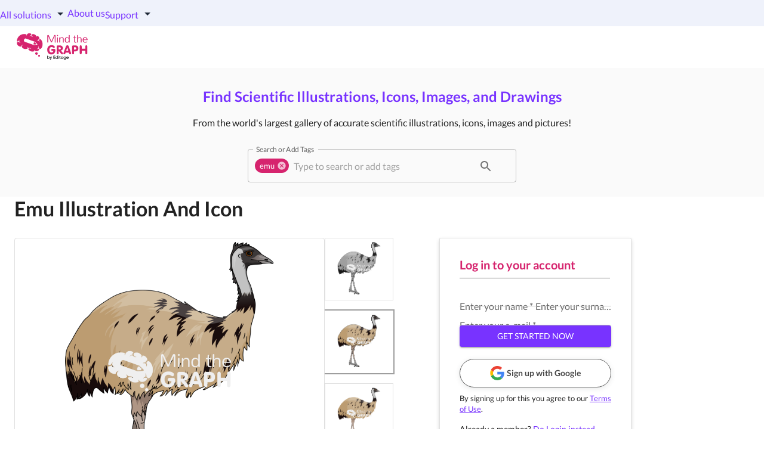

--- FILE ---
content_type: text/html; charset=utf-8
request_url: https://mindthegraph.com/illustrations/emu
body_size: 20828
content:
<!DOCTYPE html><html lang="en" class="notranslate" translate="no"><head><meta charSet="utf-8"/><meta name="viewport" content="width=device-width"/><meta name="og:locale" property="og:locale" content="en"/><meta name="og:type" property="og:type" content="website"/><meta name="og:site_name" property="og:site_name" content="Mind the Graph"/><meta name="og:title" property="og:title" content="Free Infographic Maker - Online Graphs and Infographics Creator for Doctors and Scientists - Mind the Graph"/><meta name="og:url" property="og:url" content="https://mindthegraph.com/illustrations/emu"/><meta name="og:image" property="og:image" content="/images/mtg-site-face.jpg"/><meta name="og:image:width" property="og:image:width" content="450"/><meta name="og:image:height" property="og:image:height" content="286"/><meta name="facebook-domain-verification" content="9j8ybgnsr62elhhbq1esghljijvvtg"/><link rel="canonical" href=""/><title>Free Emu Icons, Symbols, Pictures, and Images | Mind the Graph</title><meta name="keywords" content="anatomy, animal science, animals, aves, avian, beak, biology, cabeza, camouflage, casuariiformes, cervical, cursorial, dromaiidae, dromaius, emu, feather, flightless, foot, hindlimb, insulation, integumentary, lateral, life science, locomotion, morphology, musculoskeletal, neck, novaehollandiae, ornithology, palaeognathae, pelvic, plumage, ratite, species, tarsometatarsus, taxonomy, tridactyl, trunk, vertebrate, zoology"/><meta name="description" content="Emu Icons, Symbols, Pictures, and Images. Customize and download high-quality Emu illustrations for your scientific, academic and educational projects."/><script type="application/ld+json">{"@context":"https://schema.org/","@type":"BreadcrumbList","itemListElement":[{"@type":"ListItem","position":1,"name":"Home","item":"https://mindthegraph.com"},{"@type":"ListItem","position":2,"name":"Illustrations","item":"https://mindthegraph.com/illustrations"},{"@type":"ListItem","position":3,"name":"Emu","item":"https://mindthegraph.com/illustrations/emu"}]}</script><script type="application/ld+json">{"@context":"https://schema.org","@type":"ImageObject","name":"Emu - Edit and Customize Icons of Emu","description":"Emu Icons, Symbols, Pictures, and Images","contentUrl":"https://svg.mindthegraph.com/realistic/emu/900x772/emu-03.png","copyrightNotice":"© 2026 MindtheGraph. All rights reserved.","width":900,"height":772,"creator":{"@type":"Organization","name":"MindtheGraph"},"creditText":"MindtheGraph","datePublished":"2023-07-21","uploadDate":"2023-07-21","license":"https://trust.editage.com/terms-of-use.html"}</script><meta name="next-head-count" content="17"/><link rel="preconnect" href="https://dev.visualwebsiteoptimizer.com"/><script type="text/javascript" id="vwoCode">window._vwo_code||(function(){var w=window,d=document;var account_id=548907,version=2.2,settings_tolerance=2000,hide_element='body',hide_element_style='opacity:0 !important;filter:alpha(opacity=0) !important;background:none !important';if(f=!1,v=d.querySelector('#vwoCode'),cc={},-1<d.URL.indexOf('__vwo_disable__')||w._vwo_code)return;try{var e=JSON.parse(localStorage.getItem('_vwo_'+account_id+'_config'));cc=e&&'object'==typeof e?e:{}}catch(e){}function r(t){try{return decodeURIComponent(t)}catch(e){return t}}var s=(()=>{var e={combination:[],combinationChoose:[],split:[],exclude:[],uuid:null,consent:null,optOut:null},t=d.cookie||'';if(t)for(var i,n,o=/(?:^|;\s*)(?:(_vis_opt_exp_(\d+)_combi=([^;]*))|(_vis_opt_exp_(\d+)_combi_choose=([^;]*))|(_vis_opt_exp_(\d+)_split=([^:;]*))|(_vis_opt_exp_(\d+)_exclude=[^;]*)|(_vis_opt_out=([^;]*))|(_vwo_global_opt_out=[^;]*)|(_vwo_uuid=([^;]*))|(_vwo_consent=([^;]*)))/g;null!==(i=o.exec(t));)try{i[1]?e.combination.push({id:i[2],value:r(i[3])}):i[4]?e.combinationChoose.push({id:i[5],value:r(i[6])}):i[7]?e.split.push({id:i[8],value:r(i[9])}):i[10]?e.exclude.push({id:i[11]}):i[12]?e.optOut=r(i[13]):i[14]?e.optOut=!0:i[15]?e.uuid=r(i[16]):i[17]&&(n=r(i[18]),e.consent=n&&3<=n.length?n.substring(0,3):null)}catch(e){}return e})();function n(){var e=(()=>{if(w.VWO&&Array.isArray(w.VWO))for(var e=0;e<w.VWO.length;e++){var t=w.VWO[e];if(Array.isArray(t)&&('setVisitorId'===t[0]||'setSessionId'===t[0]))return!0}return!1})(),t='a='+account_id+'&u='+encodeURIComponent(w._vis_opt_url||d.URL)+'&vn='+version+'&ph=1'+('undefined'!=typeof platform?'&p='+platform:'')+'&st='+w.performance.now(),e=(!e&&((e=(()=>{var e,t=[],i={},n=w.VWO&&w.VWO.appliedCampaigns||{};for(e in n){var o=n[e]&&n[e].v;o&&(t.push(e+'-'+o+'-1'),i[e]=!0)}if(s&&s.combination)for(var r=0;r<s.combination.length;r++){var a=s.combination[r];i[a.id]||t.push(a.id+'-'+a.value)}return t.join('|')})())&&(t+='&c='+e),(e=(()=>{var e=[],t={};if(s&&s.combinationChoose)for(var i=0;i<s.combinationChoose.length;i++){var n=s.combinationChoose[i];e.push(n.id+'-'+n.value),t[n.id]=!0}if(s&&s.split)for(var o=0;o<s.split.length;o++)t[(n=s.split[o]).id]||e.push(n.id+'-'+n.value);return e.join('|')})())&&(t+='&cc='+e),e=(()=>{var e={},t=[];if(w.VWO&&Array.isArray(w.VWO))for(var i=0;i<w.VWO.length;i++){var n=w.VWO[i];if(Array.isArray(n)&&'setVariation'===n[0]&&n[1]&&Array.isArray(n[1]))for(var o=0;o<n[1].length;o++){var r,a=n[1][o];a&&'object'==typeof a&&(r=a.e,a=a.v,r)&&a&&(e[r]=a)}}for(r in e)t.push(r+'-'+e[r]);return t.join('|')})())&&(t+='&sv='+e),s&&s.optOut&&(t+='&o='+s.optOut),(()=>{var e=[],t={};if(s&&s.exclude)for(var i=0;i<s.exclude.length;i++){var n=s.exclude[i];t[n.id]||(e.push(n.id),t[n.id]=!0)}return e.join('|')})());return e&&(t+='&e='+e),s&&s.uuid&&(t+='&id='+s.uuid),s&&s.consent&&(t+='&consent='+s.consent),w.name&&-1<w.name.indexOf('_vis_preview')&&(t+='&pM=true'),w.VWO&&w.VWO.ed&&(t+='&ed='+w.VWO.ed),t}code={nonce:v&&v.nonce,library_tolerance:function(){return'undefined'!=typeof library_tolerance?library_tolerance:void 0},settings_tolerance:function(){return cc.sT||settings_tolerance},hide_element_style:function(){return'{'+(cc.hES||hide_element_style)+'}'},hide_element:function(){return performance.getEntriesByName('first-contentful-paint')[0]?'':'string'==typeof cc.hE?cc.hE:hide_element},getVersion:function(){return version},finish:function(e){var t;f||(f=!0,(t=d.getElementById('_vis_opt_path_hides'))&&t.parentNode.removeChild(t),e&&((new Image).src='https://dev.visualwebsiteoptimizer.com/ee.gif?a='+account_id+e))},finished:function(){return f},addScript:function(e){var t=d.createElement('script');t.type='text/javascript',e.src?t.src=e.src:t.text=e.text,v&&t.setAttribute('nonce',v.nonce),d.getElementsByTagName('head')[0].appendChild(t)},load:function(e,t){t=t||{};var i=new XMLHttpRequest;i.open('GET',e,!0),i.withCredentials=!t.dSC,i.responseType=t.responseType||'text',i.onload=function(){if(t.onloadCb)return t.onloadCb(i,e);200===i.status?w._vwo_code.addScript({text:i.responseText}):w._vwo_code.finish('&e=loading_failure:'+e)},i.onerror=function(){if(t.onerrorCb)return t.onerrorCb(e);w._vwo_code.finish('&e=loading_failure:'+e)},i.send()},init:function(){var e,t,i=this.settings_tolerance(),i=(w._vwo_settings_timer=setTimeout(function(){w._vwo_code.finish()},i),'body'!==this.hide_element()?(e=d.createElement('style'),t=(i=this.hide_element())?i+this.hide_element_style():'',i=d.getElementsByTagName('head')[0],e.setAttribute('id','_vis_opt_path_hides'),v&&e.setAttribute('nonce',v.nonce),e.setAttribute('type','text/css'),e.styleSheet?e.styleSheet.cssText=t:e.appendChild(d.createTextNode(t)),i.appendChild(e)):(e=d.getElementsByTagName('head')[0],(t=d.createElement('div')).style.cssText='z-index: 2147483647 !important;position: fixed !important;left: 0 !important;top: 0 !important;width: 100% !important;height: 100% !important;background:white!important;',t.setAttribute('id','_vis_opt_path_hides'),t.classList.add('_vis_hide_layer'),e.parentNode.insertBefore(t,e.nextSibling)),'https://dev.visualwebsiteoptimizer.com/j.php?'+n());-1!==w.location.search.indexOf('_vwo_xhr')?this.addScript({src:i}):this.load(i+'&x=true',{l:1})}};w._vwo_code=code;code.init();})();function d(){var e;t._vwo_code&&(e=d.hidingStyle=document.getElementById('_vis_opt_path_hides')||d.hidingStyle,t._vwo_code.finished()||_vwo_code.libExecuted||t.VWO&&VWO.dNR||(document.getElementById('_vis_opt_path_hides')||document.getElementsByTagName('head')[0].appendChild(e),requestAnimationFrame(d)))}var t;t=window,d();</script><noscript data-n-css=""></noscript><script defer="" nomodule="" src="/_next/static/chunks/polyfills-c67a75d1b6f99dc8.js"></script><script defer="" src="/_next/static/chunks/6886-f0d9bd7d9b6d26ab.js"></script><script defer="" src="/_next/static/chunks/420.492e016a469fc4ab.js"></script><script defer="" src="/_next/static/chunks/353.0e07db22d4414647.js"></script><script defer="" src="/_next/static/chunks/893-21cc3265f7d26cf5.js"></script><script defer="" src="/_next/static/chunks/1214.bc501945970976e6.js"></script><script src="/_next/static/chunks/webpack-61391a81683f2e1a.js" defer=""></script><script src="/_next/static/chunks/framework-6599fb29435aee7e.js" defer=""></script><script src="/_next/static/chunks/main-e8a210569f286ed8.js" defer=""></script><script src="/_next/static/chunks/pages/_app-2473ebadbe0b86cc.js" defer=""></script><script src="/_next/static/chunks/8699-f7b102ab0b7b4c16.js" defer=""></script><script src="/_next/static/chunks/9043-690b66991d2d5974.js" defer=""></script><script src="/_next/static/chunks/5464-c7a692f7530a036e.js" defer=""></script><script src="/_next/static/chunks/5675-4badac7b3f7d7dcc.js" defer=""></script><script src="/_next/static/chunks/8440-eed47ed1e05a8c99.js" defer=""></script><script src="/_next/static/chunks/7267-83cc62e9c2b18894.js" defer=""></script><script src="/_next/static/chunks/2395-b15a04047294f11a.js" defer=""></script><script src="/_next/static/chunks/8760-cdc0e9dc658904f9.js" defer=""></script><script src="/_next/static/chunks/2893-7e68381d16ac617e.js" defer=""></script><script src="/_next/static/chunks/1216-6f418f9eedc961b1.js" defer=""></script><script src="/_next/static/chunks/7918-04a7f71877eacb49.js" defer=""></script><script src="/_next/static/chunks/6295-5adddef60fb162cc.js" defer=""></script><script src="/_next/static/chunks/4354-9a7f12bc83eb066e.js" defer=""></script><script src="/_next/static/chunks/3862-2fb125746e61875d.js" defer=""></script><script src="/_next/static/chunks/4294-8f85c0b0605977fa.js" defer=""></script><script src="/_next/static/chunks/8693-a9299ff0e51770aa.js" defer=""></script><script src="/_next/static/chunks/9249-f97f5229dd6ca658.js" defer=""></script><script src="/_next/static/chunks/2223-31f999fed7912792.js" defer=""></script><script src="/_next/static/chunks/2323-d8458a0a1a962d9d.js" defer=""></script><script src="/_next/static/chunks/3256-b25ca282401bf622.js" defer=""></script><script src="/_next/static/chunks/2028-6a5618e02392bdb5.js" defer=""></script><script src="/_next/static/chunks/pages/illustrations/%5Bslug%5D-af5dfb5da3c18ced.js" defer=""></script><script src="/_next/static/tbh-n5NHIeVBwCFDxV7ha/_buildManifest.js" defer=""></script><script src="/_next/static/tbh-n5NHIeVBwCFDxV7ha/_ssgManifest.js" defer=""></script><style id="jss-server-side">.jss1 {
  gap: 6px;
  width: 100%;
  display: flex;
  position: relative;
  align-items: center;
  padding-top: 8px;
  padding-left: 40px;
  padding-right: 40px;
  flex-direction: column;
  padding-bottom: 8px;
  justify-content: space-between;
  background-color: #912626;
}
@media (min-width:900px) {
  .jss1 {
    gap: 32px;
    flex-direction: row;
    justify-content: center;
  }
}
  .jss2 {
    gap: 4.4px;
    display: flex;
    align-items: center;
  }
  .jss3 {
    font-size: 20px;
  }
  .jss4 {
    color: #ffffff;
    font-size: 18px;
    text-align: center;
    font-weight: 700;
    line-height: 18px;
  }
@media (max-width:899.95px) {
  .jss4 {
    font-size: 10px;
    line-height: 16px;
  }
}
  .jss5 {
    color: #ffffff !important;
    border: none;
    cursor: pointer;
    padding: 8px 16px;
    font-size: 12px;
    min-width: 100px;
    box-shadow: 0 2px 4px rgba(0, 0, 0, 0.2);
    transition: all 0.3s ease;
    font-family: Lato, sans-serif;
    font-weight: 700;
    line-height: 16px;
    border-radius: 20px !important;
    text-transform: none;
    background-color: #2C631B !important;
  }
  .jss5:hover {
    opacity: 0.9;
    background-color: #2C631B !important;
  }
  .jss5:active {
    transform: translateY(0);
  }
@media (min-width:900px) {
  .jss5 {
    padding: 12px 24px;
    font-size: 13px;
    line-height: 18px;
  }
}
  .jss17 {
    padding: 12px 24px;
    font-weight: 700;
    border-radius: 40px;
    text-transform: none;
  }
  .jss18 {
    color: #212121;
    border-color: #212121;
    margin-right: 8px;
  }
@media (min-width:600px) {
  .jss19 {
    top: 0;
    left: 0;
    right: 0;
    display: flex;
    z-index: 999;
    position: fixed;
    box-shadow: 0px 2px 1px rgba(0, 0, 0, 0.2);
    transition: background 0.7s;
    justify-content: space-between;
    background-color: #fff;
  }
}
  .jss20 {
    color: #000;
  }
  .jss21 {
    color: #7833ff;
  }
  .jss22 {
    color: #212121;
    border-color: #212121;
  }
  .jss23 {
    color: #fff;
    border-color: #fff;
    margin-right: 8px;
  }
  .jss24 {
    height: calc(100vh + 15px);
    overflow: auto;
  }
  .jss25 {
    display: flex;
    flex-direction: column;
  }
@media (min-width:600px) {
  .jss25 {
    row-gap: 8px;
    flex-wrap: wrap;
    flex-direction: row;
  }
}
  .jss6 {
    height: 44px;
    display: flex;
    grid-gap: 16px;
    align-items: center;
    padding-right: 20px;
    justify-content: end;
    background-color: #EFF2FB;
  }
  .jss7 {
    color: #1F2937;
    font-size: 13px;
    text-align: center;
    font-weight: 600;
    line-height: 20px;
    text-decoration: none;
  }
  .jss7:hover {
    color: #113DCD;
    text-decoration: none;
  }
  .jss8 {
    color: #1F2937;
    font-size: 18px;
    margin-bottom: -4px;
  }
  .jss9 {
    color: #1F2937;
    margin: 0;
    font-size: 14px;
    font-weight: 600;
    line-height: 20px;
  }
  .jss10 {
    color: #4B5563;
    margin: 0;
    font-size: 12px;
    font-weight: 400;
    line-height: 20px;
  }
  .jss11 {
    margin: 0px 16px;
  }
  .jss11:hover {
    margin: 0px 16px;
    background: #EFF2FB;
    border-radius: 4px;
  }
  .jss11 a {
    text-decoration: none;
  }
  .jss12 {
    position: relative;
  }
  .jss12::after {
    top: 165px;
    left: 0;
    width: 4px;
    height: 37px;
    content: "";
    display: block;
    position: absolute;
    border-radius: 0px 3px 3px 0px;
    background-color: #113DCD;
  }
  .jss13 {
    padding: 16px 32px;
    margin-top: 8px;
    margin-bottom: -8px;
    background-color: #EFF2FB;
  }
  .jss13:hover {
    background-color: #EFF2FB;
  }
  .jss13 p {
    color: #4B5563;
    font-size: 14px;
    font-weight: 500;
    line-height: 22px;
  }
  .jss13 span {
    font-weight: 700;
  }
  .jss14 {
    color: #fff;
    padding: 6.4px 8px;
    font-size: 14px;
    font-weight: 700;
    line-height: 24px;
    border-radius: 50px;
    text-transform: none;
    text-decoration: none;
    background-color: #113DCD;
  }
  .jss14:hover {
    color: #fff;
    text-decoration: none;
    background-color: #113DCD;
  }
  .jss15 {
    color: #1F2937;
    margin: 0;
    font-size: 12px;
    font-weight: 600;
    line-height: 20px;
  }
  .jss16 {
    color: #113DCD;
  }
  .jss56 {
    display: flex;
    padding: 32px 16px;
    font-size: 0;
    text-align: center;
    align-items: center;
    flex-direction: column;
    justify-content: center;
    background-color: #212121;
  }
  .jss57 {
    display: flex;
    align-items: center;
    padding-bottom: 32px;
    justify-content: center;
    background-color: #3C3D41;
  }
  .jss57:last-child {
    margin-top: 16px;
  }
  .jss58 {
    color: #fff;
    font-size: 16px;
    font-weight: 700;
    line-height: normal;
    padding-right: 32px;
  }
  .jss59 {
    width: 190px;
    height: 43.27px;
    margin-top: 8px;
  }
  .jss60 {
    display: inline-block;
  }
  .jss60:not(:last-child) {
    margin-right: 16px;
  }
  .jss61 {
    color: #fff;
    font-size: 14px;
    margin-left: 5.6px;
    padding-top: 20px;
  }
  .jss62 {
    display: flex;
    grid-gap: 20px;
    font-size: 14px;
    align-items: end;
    line-height: 22px;
  }
  .jss62 a {
    color: #fff;
  }
  .jss63 {
    width: 100%;
    display: grid;
    padding: 0px 30px 20px 30px;
    max-width: 1300px;
    background: #3C3D41;
    grid-template-columns: repeat(7, 1fr);
  }
  .jss64 {
    color: #FFFFFF;
    display: grid;
    align-content: start;
  }
  .jss64 a {
    color: #E0E0E0;
    padding: 5px 0;
  }
  .jss65 {
    padding-top: 27px;
  }
  .jss66 {
    font-size: 18px;
    font-weight: bold;
    padding-top: 11px;
    margin-bottom: 7px;
  }
  .jss67 {
    width: 100%;
    display: flex;
    justify-content: center;
    background-color: #3C3D41;
  }
  .jss68 {
    display: flex;
    padding: 24px 0px;
    justify-content: space-between;
    background-color: #1F2937;
  }
  .jss36 {
    width: 100%;
    display: flex;
    align-items: flex-start;
    margin-bottom: 8px;
    flex-direction: column;
  }
  .jss36 > div {
    width: 100%;
  }
@media (min-width:900px) {
  .jss36 {
    margin-bottom: 16px;
    flex-direction: column;
  }
}
  .jss37 {
    width: 100%;
    max-width: 100%;
    margin-bottom: 16px;
  }
  .jss37::before, .jss37::after {
    border-color: #bdbdbd !important;
  }
@media (min-width:900px) {
  .jss37 {
    margin-right: 16px;
    margin-bottom: 0;
  }
}
  .jss37:hover::before {
    border-color: #bdbdbd !important;
  }
  .jss38::after {
    border-color: #bdbdbd !important;
  }
  .jss41 {
    color: #fff !important;
    width: 100%;
    padding: 12px 24px;
    font-weight: 700;
    border-radius: 35px;
    text-transform: none;
  }
@media (min-width:900px) {
  .jss41 {
    margin-top: 16px;
  }
}
  .jss42 {
    color: #fff !important;
    border-radius: 40px;
    background-color: #7833FF;
  }
  .jss42:hover {
    background-color: #5F29CC;
  }
  .jss43 {
    color: #2B2A2F;
    background-color: #fff;
  }
  .jss43:hover {
    color: #7833FF;
    background-color: #fff;
  }
  .jss44 {
    color: #fff !important;
    background-color: #7833FF;
  }
  .jss44 > span {
    color: #fff !important;
  }
  .jss44:hover {
    background-color: #5F29CC;
  }
  .jss45 {
    color: #fff;
    width: 100%;
    padding: 12px 32px;
    margin-top: 16px;
    font-weight: 700;
    border-radius: 35px;
    text-transform: none;
    background-color: #7833FF;
  }
  .jss45:hover {
    color: #fff;
    background-color: #5F29CC;
  }
  .jss46 {
    color: #fff;
    background-color: #d6246e;
  }
  .jss46:hover {
    color: #fff;
    background-color: #d6246e;
  }
  .jss46:disabled {
    color: #fff;
  }
  .jss47 {
    color: #fff;
    background-color: #7833FF;
  }
  .jss47:hover {
    color: #fff;
    background-color: #5F29CC;
  }
  .jss48 {
    color: #7833FF !important;
    background-color: #fff;
  }
  .jss48:hover {
    color: #7833FF !important;
    background-color: #eeeeee;
  }
  .jss49 {
    color: #616161 !important;
  }
  .jss50 {
    color: #616161;
  }
  .jss51 {
    color: #616161 !important;
  }
  .jss26 {
    top: 0;
    left: 0;
    width: 100%;
    height: 100%;
    display: flex;
    padding: 0px 16px;
    z-index: 1000;
    position: fixed;
    align-items: center;
    justify-content: center;
    background-color: rgba(0,0,0,0.7);
  }
@media (max-width:899.95px) {
  .jss26 {
    overflow-y: scroll;
  }
}
@media (max-width:599.95px) {
  .jss26 {
    padding: 40px 16px;
    align-items: flex-start;
  }
}
  .jss27 {
    z-index: 99;
    position: relative;
    background: #fff;
    font-family: Lato !important;
    border-radius: 16px;
  }
  .jss28 {
    color: #616161;
    width: 100%;
    font-size: 20px;
    font-weight: 700;
    line-height: 24px;
  }
  .jss28 span {
    color: #7833FF;
  }
  .jss29 {
    color: #d6246e !important;
  }
  .jss30 {
    top: 16px;
    right: 16px;
    cursor: pointer;
    position: absolute;
  }
  .jss31 {
    margin: 16px 0;
    opacity: 0.5;
    border-top: 1px solid #616161;
  }
  .jss32 {
    width: 100%;
    margin-left: auto;
    margin-right: auto;
  }
  .jss35 {
    cursor: pointer;
    margin-top: 2.4px;
  }
  .jss34 {
    color: #7833FF;
  }
  .jss33 {
    color: inherit;
    border: 1px solid rgb(208, 208, 208);
    margin: 4px 8px;
    padding: 4px 16px;
    font-size: 15px;
    background: #fff;
    border-radius: 22px;
    text-transform: none;
  }
  .jss52 {
    right: 14%;
    bottom: 0px;
    z-index: 30;
    position: fixed;
  }
  .jss53 {
    height: 25px;
    display: inline-flex;
    align-items: center;
    padding-bottom: 12px;
  }
  .jss53 > svg {
    top: calc(50% - .75em);
  }
  .jss54 {
    padding-top: 15px;
    border-radius: 0px 4px;
    padding-bottom: 12px;
    background-color: #E8E8E8 !important;
  }
  .jss54:focus-visible {
    outline: none;
  }
  .jss54:focus {
    background-color: transparent;
  }
  .jss55 {
    height: 30px;
  }
  .jss55:focus-visible {
    outline: none;
  }</style><style data-styled="" data-styled-version="5.3.11">@font-face{font-family:'Lato';font-style:normal;font-weight:300;font-display:swap;src:local('Lato Light'),local('Lato-Light'),url(/fonts/lato-light.woff2) format('woff2');unicode-range:U+0100-024F,U+0259,U+1E00-1EFF,U+2020,U+20A0-20AB,U+20AD-20CF,U+2113,U+2C60-2C7F,U+A720-A7FF;}/*!sc*/
@font-face{font-family:'Lato';font-style:normal;font-weight:300;font-display:swap;src:local('Lato Light'),local('Lato-Light'),url(/fonts/lato-light-latin.woff2) format('woff2');unicode-range:U+0000-00FF,U+0131,U+0152-0153,U+02BB-02BC,U+02C6,U+02DA,U+02DC,U+2000-206F,U+2074,U+20AC,U+2122,U+2191,U+2193,U+2212,U+2215,U+FEFF,U+FFFD;}/*!sc*/
@font-face{font-family:'Lato';font-style:normal;font-weight:400;font-display:swap;src:local('Lato Regular'),local('Lato-Regular'),url(/fonts/lato-regular-latinext.woff2) format('woff2');unicode-range:U+0100-024F,U+0259,U+1E00-1EFF,U+2020,U+20A0-20AB,U+20AD-20CF,U+2113,U+2C60-2C7F,U+A720-A7FF;}/*!sc*/
@font-face{font-family:'Lato';font-style:normal;font-weight:400;font-display:swap;src:local('Lato Regular'),local('Lato-Regular'),url(/fonts/lato-regular-latin.woff2) format('woff2');unicode-range:U+0000-00FF,U+0131,U+0152-0153,U+02BB-02BC,U+02C6,U+02DA,U+02DC,U+2000-206F,U+2074,U+20AC,U+2122,U+2191,U+2193,U+2212,U+2215,U+FEFF,U+FFFD;}/*!sc*/
@font-face{font-family:'Lato';font-style:normal;font-weight:700;font-display:swap;src:local('Lato Bold'),local('Lato-Bold'),url(/fonts/lato-bold-latinext.woff2) format('woff2');unicode-range:U+0100-024F,U+0259,U+1E00-1EFF,U+2020,U+20A0-20AB,U+20AD-20CF,U+2113,U+2C60-2C7F,U+A720-A7FF;}/*!sc*/
@font-face{font-family:'Lato';font-style:normal;font-weight:700;font-display:swap;src:local('Lato Bold'),local('Lato-Bold'),url(/fonts/lato-bold-latin.woff2) format('woff2');unicode-range:U+0000-00FF,U+0131,U+0152-0153,U+02BB-02BC,U+02C6,U+02DA,U+02DC,U+2000-206F,U+2074,U+20AC,U+2122,U+2191,U+2193,U+2212,U+2215,U+FEFF,U+FFFD;}/*!sc*/
@font-face{font-family:'Lato';font-style:normal;font-weight:900;font-display:swap;src:local('Lato Black'),local('Lato-Black'),url(/fonts/lato-black-latinext.woff2) format('woff2');unicode-range:U+0100-024F,U+0259,U+1E00-1EFF,U+2020,U+20A0-20AB,U+20AD-20CF,U+2113,U+2C60-2C7F,U+A720-A7FF;}/*!sc*/
@font-face{font-family:'Lato';font-style:normal;font-weight:900;font-display:swap;src:local('Lato Black'),local('Lato-Black'),url(/fonts/lato-black-latin.woff2) format('woff2');unicode-range:U+0000-00FF,U+0131,U+0152-0153,U+02BB-02BC,U+02C6,U+02DA,U+02DC,U+2000-206F,U+2074,U+20AC,U+2122,U+2191,U+2193,U+2212,U+2215,U+FEFF,U+FFFD;}/*!sc*/
@font-face{font-family:'Material Icons';font-style:normal;font-weight:400;src:url(/fonts/material-icons.woff2) format('woff2');font-display:swap;}/*!sc*/
@font-face{font-family:'museo_slab500';src:url('/fonts/museo_slab_500_2-webfont.eot');src:url('/fonts/museo_slab_500_2-webfont.eot?#iefix') format('embedded-opentype'),url('/fonts/museo_slab_500_2-webfont.woff') format('woff'),url('/fonts/museo_slab_500_2-webfont.ttf') format('truetype'),url('/fonts/museo_slab_500_2-webfont.svg#museo_slab500') format('svg');font-weight:normal;font-style:normal;}/*!sc*/
@font-face{font-family:'francois_oneregular';src:url('/fonts/francoisone-webfont.eot');src:url('/fonts/francoisone-webfont.eot?#iefix') format('embedded-opentype'),url('/fonts/francoisone-webfont.woff') format('woff'),url('/fonts/francoisone-webfont.ttf') format('truetype'),url('/fonts/francoisone-webfont.svg#francois_oneregular') format('svg');font-weight:normal;font-style:normal;}/*!sc*/
@font-face{font-family:'roboto_slabbold';src:url('/fonts/robotoslab-bold-webfont.eot');src:url('/fonts/robotoslab-bold-webfont.eot?#iefix') format('embedded-opentype'),url('/fonts/robotoslab-bold-webfont.woff') format('woff'),url('/fonts/robotoslab-bold-webfont.ttf') format('truetype'),url('/fonts/robotoslab-bold-webfont.svg#roboto_slabbold') format('svg');font-weight:normal;font-style:normal;}/*!sc*/
@font-face{font-family:'roboto_slabregular';src:url('/fonts/robotoslab-regular-webfont.eot');src:url('/fonts/robotoslab-regular-webfont.eot?#iefix') format('embedded-opentype'),url('/fonts/robotoslab-regular-webfont.woff') format('woff'),url('/fonts/robotoslab-regular-webfont.ttf') format('truetype'),url('/fonts/robotoslab-regular-webfont.svg#roboto_slabregular') format('svg');font-weight:normal;font-style:normal;}/*!sc*/
@font-face{font-family:'caviar_dreamsbold_italic';src:url('/fonts/caviardreams_bolditalic-webfont.eot');src:url('/fonts/caviardreams_bolditalic-webfont.eot?#iefix') format('embedded-opentype'),url('/fonts/caviardreams_bolditalic-webfont.woff') format('woff'),url('/fonts/caviardreams_bolditalic-webfont.ttf') format('truetype'),url('/fonts/caviardreams_bolditalic-webfont.svg#caviar_dreamsbold_italic') format('svg');font-weight:normal;font-style:normal;}/*!sc*/
@font-face{font-family:'caviar_dreamsregular';src:url('/fonts/caviardreams-webfont.eot');src:url('/fonts/caviardreams-webfont.eot?#iefix') format('embedded-opentype'),url('/fonts/caviardreams-webfont.woff') format('woff'),url('/fonts/caviardreams-webfont.ttf') format('truetype'),url('/fonts/caviardreams-webfont.svg#caviar_dreamsregular') format('svg');font-weight:normal;font-style:normal;}/*!sc*/
@font-face{font-family:'caviar_dreamsitalic';src:url('/fonts/caviardreams_italic-webfont.eot');src:url('/fonts/caviardreams_italic-webfont.eot?#iefix') format('embedded-opentype'),url('/fonts/caviardreams_italic-webfont.woff') format('woff'),url('/fonts/caviardreams_italic-webfont.ttf') format('truetype'),url('/fonts/caviardreams_italic-webfont.svg#caviar_dreamsitalic') format('svg');font-weight:normal;font-style:normal;}/*!sc*/
@font-face{font-family:'caviar_dreamsbold';src:url('/fonts/caviar_dreams_bold-webfont.eot');src:url('/fonts/caviar_dreams_bold-webfont.eot?#iefix') format('embedded-opentype'),url('/fonts/caviar_dreams_bold-webfont.woff') format('woff'),url('/fonts/caviar_dreams_bold-webfont.ttf') format('truetype'),url('/fonts/caviar_dreams_bold-webfont.svg#caviar_dreamsbold') format('svg');font-weight:normal;font-style:normal;}/*!sc*/
@font-face{font-family:'misobold';src:url('/fonts/miso-bold-webfont.eot');src:url('/fonts/miso-bold-webfont.eot?#iefix') format('embedded-opentype'),url('/fonts/miso-bold-webfont.woff') format('woff'),url('/fonts/miso-bold-webfont.ttf') format('truetype'),url('/fonts/miso-bold-webfont.svg#misobold') format('svg');font-weight:normal;font-style:normal;}/*!sc*/
@font-face{font-family:'misoregular';src:url('/fonts/miso-regular-webfont.eot');src:url('/fonts/miso-regular-webfont.eot?#iefix') format('embedded-opentype'),url('/fonts/miso-regular-webfont.woff') format('woff'),url('/fonts/miso-regular-webfont.ttf') format('truetype'),url('/fonts/miso-regular-webfont.svg#misoregular') format('svg');font-weight:normal;font-style:normal;}/*!sc*/
@font-face{font-family:'nunitobold';src:url('/fonts/nunito-bold-webfont.eot');src:url('/fonts/nunito-bold-webfont.eot?#iefix') format('embedded-opentype'),url('/fonts/nunito-bold-webfont.woff') format('woff'),url('/fonts/nunito-bold-webfont.ttf') format('truetype'),url('/fonts/nunito-bold-webfont.svg#nunitobold') format('svg');font-weight:normal;font-style:normal;}/*!sc*/
@font-face{font-family:'nunitoregular';src:url('/fonts/nunito-regular-webfont.eot');src:url('/fonts/nunito-regular-webfont.eot?#iefix') format('embedded-opentype'),url('/fonts/nunito-regular-webfont.woff') format('woff'),url('/fonts/nunito-regular-webfont.ttf') format('truetype'),url('/fonts/nunito-regular-webfont.svg#nunitoregular') format('svg');font-weight:normal;font-style:normal;}/*!sc*/
@font-face{font-family:'signikabold';src:url('/fonts/signika-bold-webfont.eot');src:url('/fonts/signika-bold-webfont.eot?#iefix') format('embedded-opentype'),url('/fonts/signika-bold-webfont.woff') format('woff'),url('/fonts/signika-bold-webfont.ttf') format('truetype'),url('/fonts/signika-bold-webfont.svg#signikabold') format('svg');font-weight:normal;font-style:normal;}/*!sc*/
@font-face{font-family:'signikaregular';src:url('/fonts/signika-regular-webfont.eot');src:url('/fonts/signika-regular-webfont.eot?#iefix') format('embedded-opentype'),url('/fonts/signika-regular-webfont.woff') format('woff'),url('/fonts/signika-regular-webfont.ttf') format('truetype'),url('/fonts/signika-regular-webfont.svg#signikaregular') format('svg');font-weight:normal;font-style:normal;}/*!sc*/
@font-face{font-family:'breeserifregular';src:url('/fonts/breeserif-regular-webfont.eot');src:url('/fonts/breeserif-regular-webfont.eot?#iefix') format('embedded-opentype'),url('/fonts/breeserif-regular-webfont.woff') format('woff'),url('/fonts/breeserif-regular-webfont.ttf') format('truetype'),url('/fonts/breeserif-regular-webfont.svg#breeserifregular') format('svg');font-weight:normal;font-style:normal;}/*!sc*/
@font-face{font-family:'comfortaaregular';src:url('/fonts/comfortaa-regular-webfont.eot');src:url('/fonts/comfortaa-regular-webfont.eot?#iefix') format('embedded-opentype'),url('/fonts/comfortaa-regular-webfont.woff') format('woff'),url('/fonts/comfortaa-regular-webfont.ttf') format('truetype'),url('/fonts/comfortaa-regular-webfont.svg#comfortaaregular') format('svg');font-weight:normal;font-style:normal;}/*!sc*/
@font-face{font-family:'comfortaabold';src:url('/fonts/comfortaa-bold-webfont.eot');src:url('/fonts/comfortaa-bold-webfont.eot?#iefix') format('embedded-opentype'),url('/fonts/comfortaa-bold-webfont.woff') format('woff'),url('/fonts/comfortaa-bold-webfont.ttf') format('truetype'),url('/fonts/comfortaa-bold-webfont.svg#comfortaabold') format('svg');font-weight:normal;font-style:normal;}/*!sc*/
@font-face{font-family:'grandhotelregular';src:url('/fonts/grandhotel-regular-webfont.eot');src:url('/fonts/grandhotel-regular-webfont.eot?#iefix') format('embedded-opentype'),url('/fonts/grandhotel-regular-webfont.woff') format('woff'),url('/fonts/grandhotel-regular-webfont.ttf') format('truetype'),url('/fonts/grandhotel-regular-webfont.svg#grandhotelregular') format('svg');font-weight:normal;font-style:normal;}/*!sc*/
@font-face{font-family:'merriweatherregular';src:url('/fonts/merriweather-regular-webfont.eot');src:url('/fonts/merriweather-regular-webfont.eot?#iefix') format('embedded-opentype'),url('/fonts/merriweather-regular-webfont.woff') format('woff'),url('/fonts/merriweather-regular-webfont.ttf') format('truetype'),url('/fonts/merriweather-regular-webfont.svg#merriweatherregular') format('svg');font-weight:normal;font-style:normal;}/*!sc*/
@font-face{font-family:'merriweatherbold';src:url('/fonts/merriweather-bold-webfont.eot');src:url('/fonts/merriweather-bold-webfont.eot?#iefix') format('embedded-opentype'),url('/fonts/merriweather-bold-webfont.woff') format('woff'),url('/fonts/merriweather-bold-webfont.ttf') format('truetype'),url('/fonts/merriweather-bold-webfont.svg#merriweatherbold') format('svg');font-weight:normal;font-style:normal;}/*!sc*/
@font-face{font-family:'merriweatheritalic';src:url('/fonts/merriweather-italic-webfont.eot');src:url('/fonts/merriweather-italic-webfont.eot?#iefix') format('embedded-opentype'),url('/fonts/merriweather-italic-webfont.woff') format('woff'),url('/fonts/merriweather-italic-webfont.ttf') format('truetype'),url('/fonts/merriweather-italic-webfont.svg#merriweatheritalic') format('svg');font-weight:normal;font-style:normal;}/*!sc*/
@font-face{font-family:'merriweatherbold_italic';src:url('/fonts/merriweather-bolditalic-webfont.eot');src:url('/fonts/merriweather-bolditalic-webfont.eot?#iefix') format('embedded-opentype'),url('/fonts/merriweather-bolditalic-webfont.woff') format('woff'),url('/fonts/merriweather-bolditalic-webfont.ttf') format('truetype'),url('/fonts/merriweather-bolditalic-webfont.svg#merriweatherbold_italic') format('svg');font-weight:normal;font-style:normal;}/*!sc*/
@font-face{font-family:'oleoscriptregular';src:url('/fonts/oleoscript-regular-webfont.eot');src:url('/fonts/oleoscript-regular-webfont.eot?#iefix') format('embedded-opentype'),url('/fonts/oleoscript-regular-webfont.woff') format('woff'),url('/fonts/oleoscript-regular-webfont.ttf') format('truetype'),url('/fonts/oleoscript-regular-webfont.svg#oleoscriptregular') format('svg');font-weight:normal;font-style:normal;}/*!sc*/
@font-face{font-family:'oleoscriptbold';src:url('/fonts/oleoscript-bold-webfont.eot');src:url('/fonts/oleoscript-bold-webfont.eot?#iefix') format('embedded-opentype'),url('/fonts/oleoscript-bold-webfont.woff') format('woff'),url('/fonts/oleoscript-bold-webfont.ttf') format('truetype'),url('/fonts/oleoscript-bold-webfont.svg#oleoscriptbold') format('svg');font-weight:normal;font-style:normal;}/*!sc*/
@font-face{font-family:'questrialregular';src:url('/fonts/questrial-regular-webfont.eot');src:url('/fonts/questrial-regular-webfont.eot?#iefix') format('embedded-opentype'),url('/fonts/questrial-regular-webfont.woff') format('woff'),url('/fonts/questrial-regular-webfont.ttf') format('truetype'),url('/fonts/questrial-regular-webfont.svg#questrialregular') format('svg');font-weight:normal;font-style:normal;}/*!sc*/
@font-face{font-family:'open_sansbold';src:url('/fonts/opensans-bold-webfont.eot');src:url('/fonts/opensans-bold-webfont.eot?#iefix') format('embedded-opentype'),url('/fonts/opensans-bold-webfont.woff') format('woff'),url('/fonts/opensans-bold-webfont.ttf') format('truetype'),url('/fonts/opensans-bold-webfont.svg#open_sansbold') format('svg');font-weight:normal;font-style:normal;}/*!sc*/
@font-face{font-family:'open_sansbold_italic';src:url('/fonts/opensans-bolditalic-webfont.eot');src:url('/fonts/opensans-bolditalic-webfont.eot?#iefix') format('embedded-opentype'),url('/fonts/opensans-bolditalic-webfont.woff') format('woff'),url('/fonts/opensans-bolditalic-webfont.ttf') format('truetype'),url('/fonts/opensans-bolditalic-webfont.svg#open_sansbold_italic') format('svg');font-weight:normal;font-style:normal;}/*!sc*/
@font-face{font-family:'open_sansitalic';src:url('/fonts/opensans-italic-webfont.eot');src:url('/fonts/opensans-italic-webfont.eot?#iefix') format('embedded-opentype'),url('/fonts/opensans-italic-webfont.woff') format('woff'),url('/fonts/opensans-italic-webfont.ttf') format('truetype'),url('/fonts/opensans-italic-webfont.svg#open_sansitalic') format('svg');font-weight:normal;font-style:normal;}/*!sc*/
@font-face{font-family:'open_sansregular';src:url('/fonts/opensans-regular-webfont.eot');src:url('/fonts/opensans-regular-webfont.eot?#iefix') format('embedded-opentype'),url('/fonts/opensans-regular-webfont.woff') format('woff'),url('/fonts/opensans-regular-webfont.ttf') format('truetype'),url('/fonts/opensans-regular-webfont.svg#open_sansregular') format('svg');font-weight:normal;font-style:normal;}/*!sc*/
html{line-height:1.15;-webkit-text-size-adjust:100%;}/*!sc*/
body{margin:0;}/*!sc*/
main{display:block;}/*!sc*/
h1{font-size:2em;margin:0.67em 0;}/*!sc*/
hr{box-sizing:content-box;height:0;overflow:visible;}/*!sc*/
pre{font-family:monospace,monospace;font-size:1em;}/*!sc*/
a{background-color:transparent;}/*!sc*/
abbr[title]{border-bottom:none;-webkit-text-decoration:underline;text-decoration:underline;-webkit-text-decoration:underline dotted;text-decoration:underline dotted;}/*!sc*/
b,strong{font-weight:bolder;}/*!sc*/
code,kbd,samp{font-family:monospace,monospace;font-size:1em;}/*!sc*/
small{font-size:80%;}/*!sc*/
sub,sup{font-size:75%;line-height:0;position:relative;vertical-align:baseline;}/*!sc*/
sub{bottom:-0.25em;}/*!sc*/
sup{top:-0.5em;}/*!sc*/
img{border-style:none;}/*!sc*/
button,input,optgroup,select,textarea{font-family:inherit;font-size:100%;line-height:1.15;margin:0;}/*!sc*/
button,input{overflow:visible;}/*!sc*/
button,select{text-transform:none;}/*!sc*/
button,[type="button"],[type="reset"],[type="submit"]{-webkit-appearance:button;}/*!sc*/
button::-moz-focus-inner,[type="button"]::-moz-focus-inner,[type="reset"]::-moz-focus-inner,[type="submit"]::-moz-focus-inner{border-style:none;padding:0;}/*!sc*/
button:-moz-focusring,[type="button"]:-moz-focusring,[type="reset"]:-moz-focusring,[type="submit"]:-moz-focusring{outline:1px dotted ButtonText;}/*!sc*/
fieldset{padding:0.35em 0.75em 0.625em;}/*!sc*/
legend{box-sizing:border-box;color:inherit;display:table;max-width:100%;padding:0;white-space:normal;}/*!sc*/
progress{vertical-align:baseline;}/*!sc*/
textarea{overflow:auto;}/*!sc*/
[type="checkbox"],[type="radio"]{box-sizing:border-box;padding:0;}/*!sc*/
[type="number"]::-webkit-inner-spin-button,[type="number"]::-webkit-outer-spin-button{height:auto;}/*!sc*/
[type="search"]{-webkit-appearance:textfield;outline-offset:-2px;}/*!sc*/
[type="search"]::-webkit-search-decoration{-webkit-appearance:none;}/*!sc*/
::-webkit-file-upload-button{-webkit-appearance:button;font:inherit;}/*!sc*/
details{display:block;}/*!sc*/
summary{display:list-item;}/*!sc*/
template{display:none;}/*!sc*/
[hidden]{display:none;}/*!sc*/
.material-icons{font-family:'Material Icons';font-weight:normal;font-style:normal;font-size:24px;line-height:1;-webkit-letter-spacing:normal;-moz-letter-spacing:normal;-ms-letter-spacing:normal;letter-spacing:normal;text-transform:none;display:inline-block;white-space:nowrap;word-wrap:normal;direction:ltr;font-feature-settings:'liga';-webkit-font-smoothing:antialiased;}/*!sc*/
*{box-sizing:border-box;}/*!sc*/
body{color:#212121;font-family:'Lato',sans-serif;}/*!sc*/
html{-webkit-scroll-behavior:smooth;-moz-scroll-behavior:smooth;-ms-scroll-behavior:smooth;scroll-behavior:smooth;}/*!sc*/
li,label,input{font-family:'Lato',sans-serif !important;}/*!sc*/
button,a{outline:0;cursor:pointer;}/*!sc*/
a{-webkit-text-decoration:underline;text-decoration:underline;color:#7833ff;}/*!sc*/
@media (min-width:1280px){.MuiContainer-root.MuiContainer-maxWidthLg{max-width:1280px !important;}}/*!sc*/
data-styled.g2[id="sc-global-fjGzpB1"]{content:"sc-global-fjGzpB1,"}/*!sc*/
.llacDT{height:56px;}/*!sc*/
data-styled.g3[id="styles__Image-sc-14elhfk-0"]{content:"llacDT,"}/*!sc*/
.bTFndT{margin:0;}/*!sc*/
@media (max-width:768px){.bTFndT{margin-top:5px;}}/*!sc*/
data-styled.g4[id="styles__Container-sc-14elhfk-1"]{content:"bTFndT,"}/*!sc*/
.dNjbfB{width:100%;height:70px;display:-webkit-box;display:-webkit-flex;display:-ms-flexbox;display:flex;-webkit-box-pack:justify;-webkit-justify-content:space-between;-ms-flex-pack:justify;justify-content:space-between;-webkit-align-items:center;-webkit-box-align:center;-ms-flex-align:center;align-items:center;padding:0 15px;}/*!sc*/
@media (min-width:768px){.dNjbfB{padding:0 20px;}}/*!sc*/
@media (max-width:768px){.dNjbfB{margin-top:0;}}/*!sc*/
data-styled.g5[id="styles__Container-sc-1fgdzct-0"]{content:"dNjbfB,"}/*!sc*/
.llomwh{background:transparent;border:none;color:#ffffff;font-weight:bold;margin-right:30px;cursor:pointer;padding:0;-webkit-text-decoration:none;text-decoration:none;}/*!sc*/
.llomwh:hover{-webkit-text-decoration:underline;text-decoration:underline;}/*!sc*/
@media (max-width:768px){.llomwh{color:#212121;width:100%;width:100%;margin:0;padding:15px 20px;font-size:1.125rem;}}/*!sc*/
data-styled.g8[id="styles__MenuItem-sc-1fgdzct-3"]{content:"llomwh,"}/*!sc*/
.bydcjR{display:-webkit-box;display:-webkit-flex;display:-ms-flexbox;display:flex;-webkit-align-items:center;-webkit-box-align:center;-ms-flex-align:center;align-items:center;}/*!sc*/
@media (max-width:768px){.bydcjR{z-index:20;width:100%;background:white;position:fixed;right:0;top:0;height:100vh;-webkit-flex-direction:column;-ms-flex-direction:column;flex-direction:column;-webkit-box-pack:start;-webkit-justify-content:flex-start;-ms-flex-pack:start;justify-content:flex-start;-webkit-align-items:flex-start;-webkit-box-align:flex-start;-ms-flex-align:flex-start;align-items:flex-start;-webkit-transition:0.3s ease;transition:0.3s ease;-webkit-transform:translateY(-100%);-ms-transform:translateY(-100%);transform:translateY(-100%);}}/*!sc*/
data-styled.g9[id="styles__Nav-sc-1fgdzct-4"]{content:"bydcjR,"}/*!sc*/
.gkzhoz{background:#fafafa;padding:0;}/*!sc*/
data-styled.g17[id="styles__Wrapper-sc-89axk8-0"]{content:"gkzhoz,"}/*!sc*/
.jIFghj{border:1px solid #e0e0e0;background:#ffffff;border-radius:4px;padding:6px;cursor:pointer;}/*!sc*/
.jIFghj:hover{border-color:#9e9E9e;}/*!sc*/
data-styled.g29[id="styles__Button-sc-hq3mwn-0"]{content:"jIFghj,"}/*!sc*/
.imbqNe{height:88px;width:117px;object-fit:cover;}/*!sc*/
data-styled.g31[id="styles__Image-sc-hq3mwn-2"]{content:"imbqNe,"}/*!sc*/
.ewkyHw{-webkit-animation:abNhw 1.5s linear infinite;animation:abNhw 1.5s linear infinite;background:#e0e0e0;border-radius:4px;width:114px;min-width:114px;height:100px;margin:0 13px;}/*!sc*/
.ewkyHw:first-child{margin-left:0;}/*!sc*/
.ewkyHw:last-child{margin-right:0;}/*!sc*/
data-styled.g32[id="styles__Loader-sc-hq3mwn-3"]{content:"ewkyHw,"}/*!sc*/
.gBPgEd{display:-webkit-box;display:-webkit-flex;display:-ms-flexbox;display:flex;-webkit-flex-direction:column;-ms-flex-direction:column;flex-direction:column;-webkit-align-items:center;-webkit-box-align:center;-ms-flex-align:center;align-items:center;}/*!sc*/
.gBPgEd .styles__Container-sc-11c7bd6-0{margin-bottom:25px;}/*!sc*/
data-styled.g44[id="styles__FormContainer-sc-9p8a8v-0"]{content:"gBPgEd,"}/*!sc*/
.bmcQKS{font-size:1.5rem;text-transform:capitalize;margin:0 0 30px 0;}/*!sc*/
@media (min-width:768px){.bmcQKS{font-size:34px;}}/*!sc*/
data-styled.g46[id="styles__Container-sc-124n4ts-0"]{content:"bmcQKS,"}/*!sc*/
.crVKAS{margin-bottom:27px;}/*!sc*/
@media (min-width:768px){.crVKAS{display:-webkit-box;display:-webkit-flex;display:-ms-flexbox;display:flex;-webkit-flex-direction:row-reverse;-ms-flex-direction:row-reverse;flex-direction:row-reverse;-webkit-align-items:flex-start;-webkit-box-align:flex-start;-ms-flex-align:flex-start;align-items:flex-start;gap:20px;}}/*!sc*/
data-styled.g47[id="styles__Container-sc-1e61d75-0"]{content:"crVKAS,"}/*!sc*/
@media (min-width:768px){.hwumom{-webkit-order:2;-ms-flex-order:2;order:2;-webkit-flex:1 1 auto;-ms-flex:1 1 auto;flex:1 1 auto;max-width:520px;max-height:520px;}}/*!sc*/
data-styled.g48[id="styles__Main-sc-1e61d75-1"]{content:"hwumom,"}/*!sc*/
.bYduua{-webkit-flex:1 1 auto;-ms-flex:1 1 auto;flex:1 1 auto;margin:0;width:100%;height:100%;}/*!sc*/
.bYduua img{height:88px;width:100%;}/*!sc*/
.bYduua img{width:100%;height:100%;}/*!sc*/
@media (min-width:768px){.bYduua{min-height:410px;}}/*!sc*/
.bqOViv{-webkit-flex:1 1 auto;-ms-flex:1 1 auto;flex:1 1 auto;margin:0;width:100%;border-radius:0;}/*!sc*/
.bqOViv img{height:88px;width:100%;}/*!sc*/
.iYZtfF{-webkit-flex:1 1 auto;-ms-flex:1 1 auto;flex:1 1 auto;margin:0;width:100%;border-radius:0;box-shadow:0 0 0 2px #9e9E9e;border-color:transparent;}/*!sc*/
.iYZtfF img{height:88px;width:100%;}/*!sc*/
.iYZtfF:hover{border-color:transparent;}/*!sc*/
data-styled.g49[id="styles__Image-sc-1e61d75-2"]{content:"bYduua,bqOViv,iYZtfF,"}/*!sc*/
.cFyrrw{display:-webkit-box;display:-webkit-flex;display:-ms-flexbox;display:flex;}/*!sc*/
@media (min-width:768px){.cFyrrw{-webkit-order:1;-ms-flex-order:1;order:1;-webkit-flex-direction:column;-ms-flex-direction:column;flex-direction:column;-webkit-box-pack:start;-webkit-justify-content:flex-start;-ms-flex-pack:start;justify-content:flex-start;margin-right:17px;width:115px;height:115px;}.cFyrrw .styles__Image-sc-1e61d75-2{-webkit-flex:0 1 auto;-ms-flex:0 1 auto;flex:0 1 auto;margin:0;margin-bottom:17px;width:100%;}}/*!sc*/
data-styled.g50[id="styles__Thumbs-sc-1e61d75-3"]{content:"cFyrrw,"}/*!sc*/
.jYRaQc{margin-bottom:34px;}/*!sc*/
data-styled.g51[id="styles__Container-sc-7fnq5n-0"]{content:"jYRaQc,"}/*!sc*/
.euLxxc{display:-webkit-box;display:-webkit-flex;display:-ms-flexbox;display:flex;overflow-y:hidden;overflow-x:scroll;padding-bottom:75px;}/*!sc*/
@media (min-width:769px){.euLxxc{overflow:initial;-webkit-flex-wrap:wrap;-ms-flex-wrap:wrap;flex-wrap:wrap;margin-bottom:-3px;padding-bottom:10px;}}/*!sc*/
.euLxxc > div,.euLxxc > button,.euLxxc > a{margin:0 24px 0 0;}/*!sc*/
.euLxxc > div:last-of-type,.euLxxc > button:last-of-type,.euLxxc > a:last-of-type{margin-right:0;}/*!sc*/
@media (min-width:769px){.euLxxc > div,.euLxxc > button,.euLxxc > a{margin-bottom:30px;}}/*!sc*/
data-styled.g55[id="styles__InnerContainer-sc-7fnq5n-4"]{content:"euLxxc,"}/*!sc*/
.gieDqg{-webkit-animation:abNhw 1.5s linear infinite;animation:abNhw 1.5s linear infinite;background:#e0e0e0;height:20px;width:100px;margin-bottom:15px;}/*!sc*/
data-styled.g56[id="styles__LoaderTitle-sc-7fnq5n-5"]{content:"gieDqg,"}/*!sc*/
.hAqUUW{width:322px;padding:33px;background:#ffffff;border:1px solid #e0e0e0;border-radius:2px;box-shadow:0px 3px 6px #00000029;}/*!sc*/
@media (max-width:768px){.hAqUUW{display:'none';}}/*!sc*/
data-styled.g57[id="styles__RegisterCard-sc-3ur8zp-0"]{content:"hAqUUW,"}/*!sc*/
.aHNDs{display:-webkit-box;display:-webkit-flex;display:-ms-flexbox;display:flex;margin-bottom:15px;}/*!sc*/
data-styled.g58[id="styles__RegisterHeader-sc-3ur8zp-1"]{content:"aHNDs,"}/*!sc*/
.kPKkDo{display:-webkit-box;display:-webkit-flex;display:-ms-flexbox;display:flex;-webkit-box-pack:start;-webkit-justify-content:start;-ms-flex-pack:start;justify-content:start;width:100%;}/*!sc*/
data-styled.g59[id="styles__RegisterHeaderInner-sc-3ur8zp-2"]{content:"kPKkDo,"}/*!sc*/
.PnLns{font-size:20px;margin:0;color:#d6246e;}/*!sc*/
data-styled.g61[id="styles__RegisterTitle-sc-3ur8zp-4"]{content:"PnLns,"}/*!sc*/
.dpojKn{display:-webkit-box;display:-webkit-flex;display:-ms-flexbox;display:flex;margin-bottom:27px;-webkit-align-items:flex-start;-webkit-box-align:flex-start;-ms-flex-align:flex-start;align-items:flex-start;}/*!sc*/
.dpojKn > div:first-child{margin-right:60px;}/*!sc*/
data-styled.g63[id="styles__Grid-sc-3ur8zp-6"]{content:"dpojKn,"}/*!sc*/
.eWkuqb{height:1px;width:252px;background-color:#707070;margin:-5px 0px 15px;}/*!sc*/
data-styled.g67[id="styles__Divider-sc-3ur8zp-10"]{content:"eWkuqb,"}/*!sc*/
.krjKyd{font-size:16px;font-family:'Lato';margin:0px;}/*!sc*/
data-styled.g68[id="styles__DescriptionIllustration-sc-3ur8zp-11"]{content:"krjKyd,"}/*!sc*/
@-webkit-keyframes abNhw{0%,100%{opacity:1;}50%{opacity:0.5;}}/*!sc*/
@keyframes abNhw{0%,100%{opacity:1;}50%{opacity:0.5;}}/*!sc*/
data-styled.g74[id="sc-keyframes-abNhw"]{content:"abNhw,"}/*!sc*/
</style></head><body><main><div id="__next"><div class="jss6 MuiBox-root css-0"><style data-emotion="css ct9vl7">.css-ct9vl7{-webkit-text-decoration:none;text-decoration:none;}.css-ct9vl7:hover{-webkit-text-decoration:underline;text-decoration:underline;}</style><style data-emotion="css a35f05">.css-a35f05{margin:0;font:inherit;color:#7833ff;-webkit-text-decoration:none;text-decoration:none;}.css-a35f05:hover{-webkit-text-decoration:underline;text-decoration:underline;}</style><a class="MuiTypography-root MuiTypography-inherit MuiLink-root MuiLink-underlineHover jss7 css-a35f05" aria-haspopup="true">All solutions<!-- --> <!-- --><style data-emotion="css vubbuv">.css-vubbuv{-webkit-user-select:none;-moz-user-select:none;-ms-user-select:none;user-select:none;width:1em;height:1em;display:inline-block;fill:currentColor;-webkit-flex-shrink:0;-ms-flex-negative:0;flex-shrink:0;-webkit-transition:fill 200ms cubic-bezier(0.4, 0, 0.2, 1) 0ms;transition:fill 200ms cubic-bezier(0.4, 0, 0.2, 1) 0ms;font-size:1.5rem;}</style><svg class="MuiSvgIcon-root MuiSvgIcon-fontSizeMedium jss8 css-vubbuv" focusable="false" aria-hidden="true" viewBox="0 0 24 24" data-testid="ArrowDropDownIcon"><path d="m7 10 5 5 5-5z"></path></svg></a><a class="MuiTypography-root MuiTypography-inherit MuiLink-root MuiLink-underlineHover jss7 css-a35f05" href="/about-us" target="_blank">About us</a><a class="MuiTypography-root MuiTypography-inherit MuiLink-root MuiLink-underlineHover jss7 css-a35f05" aria-haspopup="true">Support<!-- --> <!-- --><svg class="MuiSvgIcon-root MuiSvgIcon-fontSizeMedium jss8 css-vubbuv" focusable="false" aria-hidden="true" viewBox="0 0 24 24" data-testid="ArrowDropDownIcon"><path d="m7 10 5 5 5-5z"></path></svg></a></div><style data-emotion="css 172osot">.css-172osot{background-color:#ffffff;}</style><div class="MuiBox-root css-172osot"><header class="styles__Container-sc-1fgdzct-0 dNjbfB"><a href="/"><div class="styles__Container-sc-14elhfk-1 bTFndT"><img src="/images/mtg-logo-red-editage.svg" alt="Mind the Graph" width="135" height="32" class="styles__Image-sc-14elhfk-0 llacDT"/></div></a><style data-emotion="css 1k4a6av">.css-1k4a6av{width:100%;}@media (min-width:0px){.css-1k4a6av{display:block;}}@media (min-width:600px){.css-1k4a6av{display:none;}}</style><div class="MuiBox-root css-1k4a6av"><style data-emotion="css 69i1ev">.css-69i1ev{display:-webkit-box;display:-webkit-flex;display:-ms-flexbox;display:flex;-webkit-box-pack:justify;-webkit-justify-content:space-between;justify-content:space-between;-webkit-align-items:center;-webkit-box-align:center;-ms-flex-align:center;align-items:center;}</style><div class="MuiBox-root css-69i1ev"><a href="/"><div class="styles__Container-sc-14elhfk-1 bTFndT"><img src="/images/mtg-logo-red-editage.svg" alt="Mind the Graph" width="135" height="32" class="styles__Image-sc-14elhfk-0 llacDT"/></div></a><style data-emotion="css 6flbmm">.css-6flbmm{-webkit-user-select:none;-moz-user-select:none;-ms-user-select:none;user-select:none;width:1em;height:1em;display:inline-block;fill:currentColor;-webkit-flex-shrink:0;-ms-flex-negative:0;flex-shrink:0;-webkit-transition:fill 200ms cubic-bezier(0.4, 0, 0.2, 1) 0ms;transition:fill 200ms cubic-bezier(0.4, 0, 0.2, 1) 0ms;font-size:2.1875rem;}</style><svg class="MuiSvgIcon-root MuiSvgIcon-fontSizeLarge css-6flbmm" focusable="false" aria-hidden="true" viewBox="0 0 24 24" data-testid="MenuIcon" aria-label="menu" style="color:black"><path d="M3 18h18v-2H3zm0-5h18v-2H3zm0-7v2h18V6z"></path></svg></div></div><nav aria-label="Navigation menu" class="styles__Nav-sc-1fgdzct-4 bydcjR jss24"><style data-emotion="css t64rad">.css-t64rad{position:absolute;top:0;right:0;margin:16px;}@media (min-width:0px){.css-t64rad{display:block;}}@media (min-width:600px){.css-t64rad{display:none;}}</style><div class="MuiBox-root css-t64rad"><svg class="MuiSvgIcon-root MuiSvgIcon-fontSizeLarge css-6flbmm" focusable="false" aria-hidden="true" viewBox="0 0 24 24" data-testid="CloseIcon"><path d="M19 6.41 17.59 5 12 10.59 6.41 5 5 6.41 10.59 12 5 17.59 6.41 19 12 13.41 17.59 19 19 17.59 13.41 12z"></path></svg></div><style data-emotion="css 1q3kdgp">.css-1q3kdgp{margin-left:16px;}@media (min-width:0px){.css-1q3kdgp{display:block;}}@media (min-width:600px){.css-1q3kdgp{display:none;}}</style><div class="MuiBox-root css-1q3kdgp"><a href="/"><div class="styles__Container-sc-14elhfk-1 bTFndT"><img src="/images/mtg-logo-red-editage.svg" alt="Mind the Graph" width="135" height="32" class="styles__Image-sc-14elhfk-0 llacDT"/></div></a></div><div class="jss25 MuiBox-root css-0"><a class="styles__MenuItem-sc-1fgdzct-3 llomwh jss20" href="/illustrations">Gallery</a><a class="styles__MenuItem-sc-1fgdzct-3 llomwh jss20" href="/infographic-templates">Infographic Templates</a><a class="styles__MenuItem-sc-1fgdzct-3 llomwh jss20" href="/pricing">Pricing</a><a class="styles__MenuItem-sc-1fgdzct-3 llomwh jss20" href="/institutions">Institutions</a><a class="styles__MenuItem-sc-1fgdzct-3 llomwh jss20" href="/custom-services">Custom Design</a><a class="styles__MenuItem-sc-1fgdzct-3 llomwh jss20" href="/about-us">About Us</a><a class="styles__MenuItem-sc-1fgdzct-3 llomwh jss20" href="https://mindthegraph.com/blog" target="_blank">Blog</a></div><div class="MuiBox-root css-0"></div><style data-emotion="css 1elo7mm">.css-1elo7mm{margin-top:16px;margin-bottom:16px;border-top:1px solid;border-color:#e0e0e0;padding-top:16px;width:100%;}@media (min-width:0px){.css-1elo7mm{display:block;}}@media (min-width:600px){.css-1elo7mm{display:none;}}</style><div class="MuiBox-root css-1elo7mm"><style data-emotion="css 1at62qq">.css-1at62qq{margin-left:16px;margin-right:16px;}</style><div class="MuiBox-root css-1at62qq"><div><span style="box-sizing:border-box;display:inline-block;overflow:hidden;width:initial;height:initial;background:none;opacity:1;border:0;margin:0;padding:0;position:relative;max-width:100%"><span style="box-sizing:border-box;display:block;width:initial;height:initial;background:none;opacity:1;border:0;margin:0;padding:0;max-width:100%"><img style="display:block;max-width:100%;width:initial;height:initial;background:none;opacity:1;border:0;margin:0;padding:0" alt="" aria-hidden="true" src="data:image/svg+xml,%3csvg%20xmlns=%27http://www.w3.org/2000/svg%27%20version=%271.1%27%20width=%27108%27%20height=%2728%27/%3e"/></span><img alt="Editage" src="[data-uri]" decoding="async" data-nimg="intrinsic" style="position:absolute;top:0;left:0;bottom:0;right:0;box-sizing:border-box;padding:0;border:none;margin:auto;display:block;width:0;height:0;min-width:100%;max-width:100%;min-height:100%;max-height:100%"/><noscript><img alt="Editage" srcSet="/images/editage-clean-logo.svg 1x, /images/editage-clean-logo.svg 2x" src="/images/editage-clean-logo.svg" decoding="async" data-nimg="intrinsic" style="position:absolute;top:0;left:0;bottom:0;right:0;box-sizing:border-box;padding:0;border:none;margin:auto;display:block;width:0;height:0;min-width:100%;max-width:100%;min-height:100%;max-height:100%" loading="lazy"/></noscript></span></div></div></div></nav></header></div><div class="styles__Wrapper-sc-89axk8-0 gkzhoz"><style data-emotion="css 1czd8kh">.css-1czd8kh{background-color:#FAFAFA;}</style><div class="MuiBox-root css-1czd8kh"><style data-emotion="css 1qsxih2">.css-1qsxih2{width:100%;margin-left:auto;box-sizing:border-box;margin-right:auto;display:block;padding-left:16px;padding-right:16px;}@media (min-width:600px){.css-1qsxih2{padding-left:24px;padding-right:24px;}}@media (min-width:1200px){.css-1qsxih2{max-width:1200px;}}</style><div class="MuiContainer-root MuiContainer-maxWidthLg css-1qsxih2"><style data-emotion="css 1o66yg1">.css-1o66yg1{background-color:#FAFAFA;}</style><div class="MuiBox-root css-1o66yg1"><section><div class="MuiContainer-root MuiContainer-maxWidthLg css-1qsxih2"><style data-emotion="css l2vy7a">.css-l2vy7a{padding-top:32px;padding-bottom:16px;}</style><div class="MuiBox-root css-l2vy7a"><style data-emotion="css 1r2n3vi">.css-1r2n3vi{margin:0;font-family:Lato,sans-serif;font-weight:400;font-size:1.5rem;line-height:1.334;text-align:center;}</style><h2 class="MuiTypography-root MuiTypography-h5 MuiTypography-alignCenter jss34 css-1r2n3vi"><b>Find Scientific Illustrations, Icons, Images, and Drawings</b></h2></div><style data-emotion="css 16lg6k2">.css-16lg6k2{margin:0;font-family:Lato,sans-serif;font-weight:400;font-size:1rem;line-height:1.5;text-align:center;}</style><p class="MuiTypography-root MuiTypography-body1 MuiTypography-alignCenter css-16lg6k2">From the world&#x27;s largest gallery of accurate scientific illustrations, icons, images and pictures!</p><form class="styles__FormContainer-sc-9p8a8v-0 gBPgEd"><style data-emotion="css 9kngf6">.css-9kngf6{min-width:450px;display:-webkit-box;display:-webkit-flex;display:-ms-flexbox;display:flex;margin-top:32px;padding-bottom:24px;}</style><div class="MuiBox-root css-9kngf6"><style data-emotion="css 8fi2jx">.css-8fi2jx{width:100%;}.css-8fi2jx.Mui-focused .MuiAutocomplete-clearIndicator{visibility:visible;}@media (pointer: fine){.css-8fi2jx:hover .MuiAutocomplete-clearIndicator{visibility:visible;}}.css-8fi2jx .MuiAutocomplete-tag{margin:3px;max-width:calc(100% - 6px);}.MuiAutocomplete-hasPopupIcon.css-8fi2jx .MuiAutocomplete-inputRoot,.MuiAutocomplete-hasClearIcon.css-8fi2jx .MuiAutocomplete-inputRoot{padding-right:30px;}.MuiAutocomplete-hasPopupIcon.MuiAutocomplete-hasClearIcon.css-8fi2jx .MuiAutocomplete-inputRoot{padding-right:56px;}.css-8fi2jx .MuiAutocomplete-inputRoot .MuiAutocomplete-input{width:0;min-width:30px;}.css-8fi2jx .MuiInput-root{padding-bottom:1px;}.css-8fi2jx .MuiInput-root .MuiInput-input{padding:4px 4px 4px 0px;}.css-8fi2jx .MuiInput-root.MuiInputBase-sizeSmall .MuiInput-input{padding:2px 4px 3px 0;}.css-8fi2jx .MuiOutlinedInput-root{padding:9px;}.MuiAutocomplete-hasPopupIcon.css-8fi2jx .MuiOutlinedInput-root,.MuiAutocomplete-hasClearIcon.css-8fi2jx .MuiOutlinedInput-root{padding-right:39px;}.MuiAutocomplete-hasPopupIcon.MuiAutocomplete-hasClearIcon.css-8fi2jx .MuiOutlinedInput-root{padding-right:65px;}.css-8fi2jx .MuiOutlinedInput-root .MuiAutocomplete-input{padding:7.5px 4px 7.5px 5px;}.css-8fi2jx .MuiOutlinedInput-root .MuiAutocomplete-endAdornment{right:9px;}.css-8fi2jx .MuiOutlinedInput-root.MuiInputBase-sizeSmall{padding-top:6px;padding-bottom:6px;padding-left:6px;}.css-8fi2jx .MuiOutlinedInput-root.MuiInputBase-sizeSmall .MuiAutocomplete-input{padding:2.5px 4px 2.5px 8px;}.css-8fi2jx .MuiFilledInput-root{padding-top:19px;padding-left:8px;}.MuiAutocomplete-hasPopupIcon.css-8fi2jx .MuiFilledInput-root,.MuiAutocomplete-hasClearIcon.css-8fi2jx .MuiFilledInput-root{padding-right:39px;}.MuiAutocomplete-hasPopupIcon.MuiAutocomplete-hasClearIcon.css-8fi2jx .MuiFilledInput-root{padding-right:65px;}.css-8fi2jx .MuiFilledInput-root .MuiFilledInput-input{padding:7px 4px;}.css-8fi2jx .MuiFilledInput-root .MuiAutocomplete-endAdornment{right:9px;}.css-8fi2jx .MuiFilledInput-root.MuiInputBase-sizeSmall{padding-bottom:1px;}.css-8fi2jx .MuiFilledInput-root.MuiInputBase-sizeSmall .MuiFilledInput-input{padding:2.5px 4px;}.css-8fi2jx .MuiInputBase-hiddenLabel{padding-top:8px;}.css-8fi2jx .MuiFilledInput-root.MuiInputBase-hiddenLabel{padding-top:0;padding-bottom:0;}.css-8fi2jx .MuiFilledInput-root.MuiInputBase-hiddenLabel .MuiAutocomplete-input{padding-top:16px;padding-bottom:17px;}.css-8fi2jx .MuiFilledInput-root.MuiInputBase-hiddenLabel.MuiInputBase-sizeSmall .MuiAutocomplete-input{padding-top:8px;padding-bottom:9px;}.css-8fi2jx .MuiAutocomplete-input{-webkit-box-flex:1;-webkit-flex-grow:1;-ms-flex-positive:1;flex-grow:1;text-overflow:ellipsis;opacity:0;}.css-8fi2jx .MuiAutocomplete-input{opacity:1;}.css-8fi2jx .MuiAutocomplete-inputRoot{-webkit-box-flex-wrap:wrap;-webkit-flex-wrap:wrap;-ms-flex-wrap:wrap;flex-wrap:wrap;}</style><div class="MuiAutocomplete-root MuiAutocomplete-fullWidth MuiAutocomplete-hasClearIcon css-8fi2jx" title="Select or search for tags"><style data-emotion="css feqhe6">.css-feqhe6{display:-webkit-inline-box;display:-webkit-inline-flex;display:-ms-inline-flexbox;display:inline-flex;-webkit-flex-direction:column;-ms-flex-direction:column;flex-direction:column;position:relative;min-width:0;padding:0;margin:0;border:0;vertical-align:top;width:100%;}</style><div class="MuiFormControl-root MuiFormControl-fullWidth MuiTextField-root css-feqhe6"><style data-emotion="css 1jeas20">.css-1jeas20{display:block;transform-origin:top left;white-space:nowrap;overflow:hidden;text-overflow:ellipsis;max-width:calc(133% - 32px);position:absolute;left:0;top:0;-webkit-transform:translate(14px, -9px) scale(0.75);-moz-transform:translate(14px, -9px) scale(0.75);-ms-transform:translate(14px, -9px) scale(0.75);transform:translate(14px, -9px) scale(0.75);-webkit-transition:color 200ms cubic-bezier(0.0, 0, 0.2, 1) 0ms,-webkit-transform 200ms cubic-bezier(0.0, 0, 0.2, 1) 0ms,max-width 200ms cubic-bezier(0.0, 0, 0.2, 1) 0ms;transition:color 200ms cubic-bezier(0.0, 0, 0.2, 1) 0ms,transform 200ms cubic-bezier(0.0, 0, 0.2, 1) 0ms,max-width 200ms cubic-bezier(0.0, 0, 0.2, 1) 0ms;z-index:1;pointer-events:auto;-webkit-user-select:none;-moz-user-select:none;-ms-user-select:none;user-select:none;}</style><style data-emotion="css 1kylbcf">.css-1kylbcf{color:rgba(0, 0, 0, 0.6);font-family:Lato,sans-serif;font-weight:400;font-size:1rem;line-height:1.4375em;padding:0;position:relative;display:block;transform-origin:top left;white-space:nowrap;overflow:hidden;text-overflow:ellipsis;max-width:calc(133% - 32px);position:absolute;left:0;top:0;-webkit-transform:translate(14px, -9px) scale(0.75);-moz-transform:translate(14px, -9px) scale(0.75);-ms-transform:translate(14px, -9px) scale(0.75);transform:translate(14px, -9px) scale(0.75);-webkit-transition:color 200ms cubic-bezier(0.0, 0, 0.2, 1) 0ms,-webkit-transform 200ms cubic-bezier(0.0, 0, 0.2, 1) 0ms,max-width 200ms cubic-bezier(0.0, 0, 0.2, 1) 0ms;transition:color 200ms cubic-bezier(0.0, 0, 0.2, 1) 0ms,transform 200ms cubic-bezier(0.0, 0, 0.2, 1) 0ms,max-width 200ms cubic-bezier(0.0, 0, 0.2, 1) 0ms;z-index:1;pointer-events:auto;-webkit-user-select:none;-moz-user-select:none;-ms-user-select:none;user-select:none;}.css-1kylbcf.Mui-focused{color:#7833ff;}.css-1kylbcf.Mui-disabled{color:rgba(0, 0, 0, 0.38);}.css-1kylbcf.Mui-error{color:#d32f2f;}</style><label class="MuiFormLabel-root MuiInputLabel-root MuiInputLabel-formControl MuiInputLabel-animated MuiInputLabel-shrink MuiInputLabel-sizeMedium MuiInputLabel-outlined MuiFormLabel-colorPrimary MuiInputLabel-root MuiInputLabel-formControl MuiInputLabel-animated MuiInputLabel-shrink MuiInputLabel-sizeMedium MuiInputLabel-outlined css-1kylbcf" data-shrink="true" for=":R2ta6am:" id=":R2ta6am:-label">Search or Add Tags<!-- --></label><style data-emotion="css-global 1prfaxn">@-webkit-keyframes mui-auto-fill{from{display:block;}}@keyframes mui-auto-fill{from{display:block;}}@-webkit-keyframes mui-auto-fill-cancel{from{display:block;}}@keyframes mui-auto-fill-cancel{from{display:block;}}</style><style data-emotion="css jc5d0c">.css-jc5d0c{font-family:Lato,sans-serif;font-weight:400;font-size:1rem;line-height:1.4375em;color:rgba(0, 0, 0, 0.87);box-sizing:border-box;position:relative;cursor:text;display:-webkit-inline-box;display:-webkit-inline-flex;display:-ms-inline-flexbox;display:inline-flex;-webkit-align-items:center;-webkit-box-align:center;-ms-flex-align:center;align-items:center;width:100%;position:relative;border-radius:4px;padding-left:14px;padding-right:14px;}.css-jc5d0c.Mui-disabled{color:rgba(0, 0, 0, 0.38);cursor:default;}.css-jc5d0c:hover .MuiOutlinedInput-notchedOutline{border-color:rgba(0, 0, 0, 0.87);}@media (hover: none){.css-jc5d0c:hover .MuiOutlinedInput-notchedOutline{border-color:rgba(0, 0, 0, 0.23);}}.css-jc5d0c.Mui-focused .MuiOutlinedInput-notchedOutline{border-color:#7833ff;border-width:2px;}.css-jc5d0c.Mui-error .MuiOutlinedInput-notchedOutline{border-color:#d32f2f;}.css-jc5d0c.Mui-disabled .MuiOutlinedInput-notchedOutline{border-color:rgba(0, 0, 0, 0.26);}</style><div class="MuiInputBase-root MuiOutlinedInput-root MuiInputBase-colorPrimary MuiInputBase-fullWidth MuiInputBase-formControl MuiInputBase-adornedStart MuiInputBase-adornedEnd MuiAutocomplete-inputRoot css-jc5d0c"><style data-emotion="css 43wwxg">.css-43wwxg{max-width:100%;font-family:Lato,sans-serif;font-size:0.8125rem;display:-webkit-inline-box;display:-webkit-inline-flex;display:-ms-inline-flexbox;display:inline-flex;-webkit-align-items:center;-webkit-box-align:center;-ms-flex-align:center;align-items:center;-webkit-box-pack:center;-ms-flex-pack:center;-webkit-justify-content:center;justify-content:center;height:24px;color:#fff;background-color:#d6246e;border-radius:16px;white-space:nowrap;-webkit-transition:background-color 300ms cubic-bezier(0.4, 0, 0.2, 1) 0ms,box-shadow 300ms cubic-bezier(0.4, 0, 0.2, 1) 0ms;transition:background-color 300ms cubic-bezier(0.4, 0, 0.2, 1) 0ms,box-shadow 300ms cubic-bezier(0.4, 0, 0.2, 1) 0ms;cursor:unset;outline:0;-webkit-text-decoration:none;text-decoration:none;border:0;padding:0;vertical-align:middle;box-sizing:border-box;-webkit-user-select:none;-moz-user-select:none;-ms-user-select:none;user-select:none;-webkit-tap-highlight-color:transparent;cursor:pointer;}.css-43wwxg.Mui-disabled{opacity:0.38;pointer-events:none;}.css-43wwxg .MuiChip-avatar{margin-left:5px;margin-right:-6px;width:24px;height:24px;color:#616161;font-size:0.75rem;}.css-43wwxg .MuiChip-avatarColorPrimary{color:#fff;background-color:rgb(84, 35, 178);}.css-43wwxg .MuiChip-avatarColorSecondary{color:#fff;background-color:rgb(149, 25, 77);}.css-43wwxg .MuiChip-avatarSmall{margin-left:4px;margin-right:-4px;width:18px;height:18px;font-size:0.625rem;}.css-43wwxg .MuiChip-icon{margin-left:4px;margin-right:-4px;font-size:18px;color:inherit;}.css-43wwxg .MuiChip-deleteIcon{-webkit-tap-highlight-color:transparent;color:rgba(255, 255, 255, 0.7);font-size:16px;cursor:pointer;margin:0 5px 0 -6px;margin-right:4px;margin-left:-4px;}.css-43wwxg .MuiChip-deleteIcon:hover{color:rgba(0, 0, 0, 0.4);}.css-43wwxg .MuiChip-deleteIcon:hover,.css-43wwxg .MuiChip-deleteIcon:active{color:#fff;}.css-43wwxg.Mui-focusVisible{background-color:rgb(149, 25, 77);}.css-43wwxg:hover{background-color:rgba(0, 0, 0, 0.12);}.css-43wwxg.Mui-focusVisible{background-color:rgba(0, 0, 0, 0.2);}.css-43wwxg:active{box-shadow:0px 2px 1px -1px rgba(0,0,0,0.2),0px 1px 1px 0px rgba(0,0,0,0.14),0px 1px 3px 0px rgba(0,0,0,0.12);}.css-43wwxg:hover,.css-43wwxg.Mui-focusVisible{background-color:rgb(149, 25, 77);}</style><style data-emotion="css m94i6b">.css-m94i6b{display:-webkit-inline-box;display:-webkit-inline-flex;display:-ms-inline-flexbox;display:inline-flex;-webkit-align-items:center;-webkit-box-align:center;-ms-flex-align:center;align-items:center;-webkit-box-pack:center;-ms-flex-pack:center;-webkit-justify-content:center;justify-content:center;position:relative;box-sizing:border-box;-webkit-tap-highlight-color:transparent;background-color:transparent;outline:0;border:0;margin:0;border-radius:0;padding:0;cursor:pointer;-webkit-user-select:none;-moz-user-select:none;-ms-user-select:none;user-select:none;vertical-align:middle;-moz-appearance:none;-webkit-appearance:none;-webkit-text-decoration:none;text-decoration:none;color:inherit;max-width:100%;font-family:Lato,sans-serif;font-size:0.8125rem;display:-webkit-inline-box;display:-webkit-inline-flex;display:-ms-inline-flexbox;display:inline-flex;-webkit-align-items:center;-webkit-box-align:center;-ms-flex-align:center;align-items:center;-webkit-box-pack:center;-ms-flex-pack:center;-webkit-justify-content:center;justify-content:center;height:24px;color:#fff;background-color:#d6246e;border-radius:16px;white-space:nowrap;-webkit-transition:background-color 300ms cubic-bezier(0.4, 0, 0.2, 1) 0ms,box-shadow 300ms cubic-bezier(0.4, 0, 0.2, 1) 0ms;transition:background-color 300ms cubic-bezier(0.4, 0, 0.2, 1) 0ms,box-shadow 300ms cubic-bezier(0.4, 0, 0.2, 1) 0ms;cursor:unset;outline:0;-webkit-text-decoration:none;text-decoration:none;border:0;padding:0;vertical-align:middle;box-sizing:border-box;-webkit-user-select:none;-moz-user-select:none;-ms-user-select:none;user-select:none;-webkit-tap-highlight-color:transparent;cursor:pointer;}.css-m94i6b::-moz-focus-inner{border-style:none;}.css-m94i6b.Mui-disabled{pointer-events:none;cursor:default;}@media print{.css-m94i6b{-webkit-print-color-adjust:exact;color-adjust:exact;}}.css-m94i6b.Mui-disabled{opacity:0.38;pointer-events:none;}.css-m94i6b .MuiChip-avatar{margin-left:5px;margin-right:-6px;width:24px;height:24px;color:#616161;font-size:0.75rem;}.css-m94i6b .MuiChip-avatarColorPrimary{color:#fff;background-color:rgb(84, 35, 178);}.css-m94i6b .MuiChip-avatarColorSecondary{color:#fff;background-color:rgb(149, 25, 77);}.css-m94i6b .MuiChip-avatarSmall{margin-left:4px;margin-right:-4px;width:18px;height:18px;font-size:0.625rem;}.css-m94i6b .MuiChip-icon{margin-left:4px;margin-right:-4px;font-size:18px;color:inherit;}.css-m94i6b .MuiChip-deleteIcon{-webkit-tap-highlight-color:transparent;color:rgba(255, 255, 255, 0.7);font-size:16px;cursor:pointer;margin:0 5px 0 -6px;margin-right:4px;margin-left:-4px;}.css-m94i6b .MuiChip-deleteIcon:hover{color:rgba(0, 0, 0, 0.4);}.css-m94i6b .MuiChip-deleteIcon:hover,.css-m94i6b .MuiChip-deleteIcon:active{color:#fff;}.css-m94i6b.Mui-focusVisible{background-color:rgb(149, 25, 77);}.css-m94i6b:hover{background-color:rgba(0, 0, 0, 0.12);}.css-m94i6b.Mui-focusVisible{background-color:rgba(0, 0, 0, 0.2);}.css-m94i6b:active{box-shadow:0px 2px 1px -1px rgba(0,0,0,0.2),0px 1px 1px 0px rgba(0,0,0,0.14),0px 1px 3px 0px rgba(0,0,0,0.12);}.css-m94i6b:hover,.css-m94i6b.Mui-focusVisible{background-color:rgb(149, 25, 77);}</style><div class="MuiButtonBase-root MuiChip-root MuiChip-filled MuiChip-sizeSmall MuiChip-colorSecondary MuiChip-clickable MuiChip-clickableColorSecondary MuiChip-deletable MuiChip-deletableColorSecondary MuiChip-filledSecondary MuiAutocomplete-tag MuiAutocomplete-tagSizeMedium css-m94i6b" tabindex="-1" role="button" data-tag-index="0"><style data-emotion="css 1pjtbja">.css-1pjtbja{overflow:hidden;text-overflow:ellipsis;padding-left:8px;padding-right:8px;white-space:nowrap;}</style><span class="MuiChip-label MuiChip-labelSmall css-1pjtbja">emu</span><style data-emotion="css vubbuv">.css-vubbuv{-webkit-user-select:none;-moz-user-select:none;-ms-user-select:none;user-select:none;width:1em;height:1em;display:inline-block;fill:currentColor;-webkit-flex-shrink:0;-ms-flex-negative:0;flex-shrink:0;-webkit-transition:fill 200ms cubic-bezier(0.4, 0, 0.2, 1) 0ms;transition:fill 200ms cubic-bezier(0.4, 0, 0.2, 1) 0ms;font-size:1.5rem;}</style><svg class="MuiSvgIcon-root MuiSvgIcon-fontSizeMedium MuiChip-deleteIcon MuiChip-deleteIconSmall MuiChip-deleteIconColorSecondary MuiChip-deleteIconFilledColorSecondary css-vubbuv" focusable="false" aria-hidden="true" viewBox="0 0 24 24" data-testid="CancelIcon"><path d="M12 2C6.47 2 2 6.47 2 12s4.47 10 10 10 10-4.47 10-10S17.53 2 12 2zm5 13.59L15.59 17 12 13.41 8.41 17 7 15.59 10.59 12 7 8.41 8.41 7 12 10.59 15.59 7 17 8.41 13.41 12 17 15.59z"></path></svg></div><style data-emotion="css 1gnht4k">.css-1gnht4k{font:inherit;letter-spacing:inherit;color:currentColor;padding:4px 0 5px;border:0;box-sizing:content-box;background:none;height:1.4375em;margin:0;-webkit-tap-highlight-color:transparent;display:block;min-width:0;width:100%;-webkit-animation-name:mui-auto-fill-cancel;animation-name:mui-auto-fill-cancel;-webkit-animation-duration:10ms;animation-duration:10ms;padding:16.5px 14px;padding-left:0;padding-right:0;}.css-1gnht4k::-webkit-input-placeholder{color:currentColor;opacity:0.42;-webkit-transition:opacity 200ms cubic-bezier(0.4, 0, 0.2, 1) 0ms;transition:opacity 200ms cubic-bezier(0.4, 0, 0.2, 1) 0ms;}.css-1gnht4k::-moz-placeholder{color:currentColor;opacity:0.42;-webkit-transition:opacity 200ms cubic-bezier(0.4, 0, 0.2, 1) 0ms;transition:opacity 200ms cubic-bezier(0.4, 0, 0.2, 1) 0ms;}.css-1gnht4k:-ms-input-placeholder{color:currentColor;opacity:0.42;-webkit-transition:opacity 200ms cubic-bezier(0.4, 0, 0.2, 1) 0ms;transition:opacity 200ms cubic-bezier(0.4, 0, 0.2, 1) 0ms;}.css-1gnht4k::-ms-input-placeholder{color:currentColor;opacity:0.42;-webkit-transition:opacity 200ms cubic-bezier(0.4, 0, 0.2, 1) 0ms;transition:opacity 200ms cubic-bezier(0.4, 0, 0.2, 1) 0ms;}.css-1gnht4k:focus{outline:0;}.css-1gnht4k:invalid{box-shadow:none;}.css-1gnht4k::-webkit-search-decoration{-webkit-appearance:none;}label[data-shrink=false]+.MuiInputBase-formControl .css-1gnht4k::-webkit-input-placeholder{opacity:0!important;}label[data-shrink=false]+.MuiInputBase-formControl .css-1gnht4k::-moz-placeholder{opacity:0!important;}label[data-shrink=false]+.MuiInputBase-formControl .css-1gnht4k:-ms-input-placeholder{opacity:0!important;}label[data-shrink=false]+.MuiInputBase-formControl .css-1gnht4k::-ms-input-placeholder{opacity:0!important;}label[data-shrink=false]+.MuiInputBase-formControl .css-1gnht4k:focus::-webkit-input-placeholder{opacity:0.42;}label[data-shrink=false]+.MuiInputBase-formControl .css-1gnht4k:focus::-moz-placeholder{opacity:0.42;}label[data-shrink=false]+.MuiInputBase-formControl .css-1gnht4k:focus:-ms-input-placeholder{opacity:0.42;}label[data-shrink=false]+.MuiInputBase-formControl .css-1gnht4k:focus::-ms-input-placeholder{opacity:0.42;}.css-1gnht4k.Mui-disabled{opacity:1;-webkit-text-fill-color:rgba(0, 0, 0, 0.38);}.css-1gnht4k:-webkit-autofill{-webkit-animation-duration:5000s;animation-duration:5000s;-webkit-animation-name:mui-auto-fill;animation-name:mui-auto-fill;}.css-1gnht4k:-webkit-autofill{border-radius:inherit;}</style><input aria-invalid="false" autoComplete="off" id=":R2ta6am:" placeholder="Type to search or add tags" type="text" class="MuiInputBase-input MuiOutlinedInput-input MuiInputBase-inputAdornedStart MuiInputBase-inputAdornedEnd MuiAutocomplete-input MuiAutocomplete-inputFocused css-1gnht4k" aria-autocomplete="list" aria-expanded="false" autoCapitalize="none" spellcheck="false" role="combobox" value=""/><style data-emotion="css 1nvf7g0">.css-1nvf7g0{display:-webkit-box;display:-webkit-flex;display:-ms-flexbox;display:flex;height:0.01em;max-height:2em;-webkit-align-items:center;-webkit-box-align:center;-ms-flex-align:center;align-items:center;white-space:nowrap;color:rgba(0, 0, 0, 0.54);margin-left:8px;}</style><div class="MuiInputAdornment-root MuiInputAdornment-positionEnd MuiInputAdornment-outlined MuiInputAdornment-sizeMedium css-1nvf7g0"><style data-emotion="css 1prob85">.css-1prob85{-webkit-user-select:none;-moz-user-select:none;-ms-user-select:none;user-select:none;width:1em;height:1em;display:inline-block;fill:currentColor;-webkit-flex-shrink:0;-ms-flex-negative:0;flex-shrink:0;-webkit-transition:fill 200ms cubic-bezier(0.4, 0, 0.2, 1) 0ms;transition:fill 200ms cubic-bezier(0.4, 0, 0.2, 1) 0ms;font-size:1.5rem;color:rgba(0, 0, 0, 0.54);}</style><svg class="MuiSvgIcon-root MuiSvgIcon-colorAction MuiSvgIcon-fontSizeMedium jss35 css-1prob85" focusable="false" aria-hidden="true" role="button" viewBox="0 0 24 24" data-testid="SearchIcon" aria-label="Search"><path d="M15.5 14h-.79l-.28-.27C15.41 12.59 16 11.11 16 9.5 16 5.91 13.09 3 9.5 3S3 5.91 3 9.5 5.91 16 9.5 16c1.61 0 3.09-.59 4.23-1.57l.27.28v.79l5 4.99L20.49 19zm-6 0C7.01 14 5 11.99 5 9.5S7.01 5 9.5 5 14 7.01 14 9.5 11.99 14 9.5 14"></path></svg></div><style data-emotion="css 19w1uun">.css-19w1uun{border-color:rgba(0, 0, 0, 0.23);}</style><style data-emotion="css igs3ac">.css-igs3ac{text-align:left;position:absolute;bottom:0;right:0;top:-5px;left:0;margin:0;padding:0 8px;pointer-events:none;border-radius:inherit;border-style:solid;border-width:1px;overflow:hidden;min-width:0%;border-color:rgba(0, 0, 0, 0.23);}</style><fieldset aria-hidden="true" class="MuiOutlinedInput-notchedOutline css-igs3ac"><style data-emotion="css 14lo706">.css-14lo706{float:unset;width:auto;overflow:hidden;display:block;padding:0;height:11px;font-size:0.75em;visibility:hidden;max-width:100%;-webkit-transition:max-width 100ms cubic-bezier(0.0, 0, 0.2, 1) 50ms;transition:max-width 100ms cubic-bezier(0.0, 0, 0.2, 1) 50ms;white-space:nowrap;}.css-14lo706>span{padding-left:5px;padding-right:5px;display:inline-block;opacity:0;visibility:visible;}</style><legend class="css-14lo706"><span>Search or Add Tags</span></legend></fieldset></div></div></div></div></form></div></section></div></div></div><style data-emotion="css 4gvc8j">.css-4gvc8j{background-color:#FFF;padding-bottom:80px;}</style><div class="MuiBox-root css-4gvc8j"><style data-emotion="css 1qsxih2">.css-1qsxih2{width:100%;margin-left:auto;box-sizing:border-box;margin-right:auto;display:block;padding-left:16px;padding-right:16px;}@media (min-width:600px){.css-1qsxih2{padding-left:24px;padding-right:24px;}}@media (min-width:1200px){.css-1qsxih2{max-width:1200px;}}</style><div class="MuiContainer-root MuiContainer-maxWidthLg css-1qsxih2"><h1 class="styles__Container-sc-124n4ts-0 bmcQKS">Emu<!-- --> <!-- -->Illustration and Icon<!-- --></h1><div class="styles__Grid-sc-3ur8zp-6 dpojKn"><div class="styles__Container-sc-1e61d75-0 crVKAS"><div class="styles__Main-sc-1e61d75-1 hwumom"><button class="styles__Button-sc-hq3mwn-0 jIFghj styles__Image-sc-1e61d75-2 bYduua" type="button"><img src="https://svg.mindthegraph.com/realistic/emu/900x772/emu-04.png" width="117" height="88" alt="Emu Icons, Symbols, Pictures, and Images" title="Emu - Edit and Customize Icons of Emu" loading="lazy" class="styles__Image-sc-hq3mwn-2 imbqNe"/></button><style data-emotion="css 16lg6k2">.css-16lg6k2{margin:0;font-family:Lato,sans-serif;font-weight:400;font-size:1rem;line-height:1.5;text-align:center;}</style><p class="MuiTypography-root MuiTypography-body1 MuiTypography-alignCenter css-16lg6k2" style="font-size:12px">Emu</p></div><div class="styles__Thumbs-sc-1e61d75-3 cFyrrw"><button class="styles__Button-sc-hq3mwn-0 jIFghj styles__Image-sc-1e61d75-2 bqOViv" type="button"><img src="https://svg.mindthegraph.com/realistic/emu/900x772/emu-03.png" width="117" height="88" alt="Emu Icons, Symbols, Pictures, and Images" title="Emu - Edit and Customize Icons of Emu" loading="lazy" class="styles__Image-sc-hq3mwn-2 imbqNe"/></button><button class="styles__Button-sc-hq3mwn-0 jIFghj styles__Image-sc-1e61d75-2 iYZtfF" type="button"><img src="https://svg.mindthegraph.com/realistic/emu/900x772/emu-04.png" width="117" height="88" alt="Emu Icons, Symbols, Pictures, and Images" title="Emu - Edit and Customize Icons of Emu" loading="lazy" class="styles__Image-sc-hq3mwn-2 imbqNe"/></button><button class="styles__Button-sc-hq3mwn-0 jIFghj styles__Image-sc-1e61d75-2 bqOViv" type="button"><img src="https://svg.mindthegraph.com/realistic/emu/900x772/emu-05.png" width="117" height="88" alt="Emu Icons, Symbols, Pictures, and Images" title="Emu - Edit and Customize Icons of Emu" loading="lazy" class="styles__Image-sc-hq3mwn-2 imbqNe"/></button></div></div><div width="400px" class="styles__RegisterCard-sc-3ur8zp-0 hAqUUW"><header class="styles__RegisterHeader-sc-3ur8zp-1 aHNDs"><div class="styles__RegisterHeaderInner-sc-3ur8zp-2 kPKkDo"><h3 class="styles__RegisterTitle-sc-3ur8zp-4 PnLns">Log in to your account</h3></div></header><div class="styles__Divider-sc-3ur8zp-10 eWkuqb"></div><form class="jss36"><style data-emotion="css lgk7oi">.css-lgk7oi{display:-webkit-box;display:-webkit-flex;display:-ms-flexbox;display:flex;-webkit-flex-direction:row;-ms-flex-direction:row;flex-direction:row;gap:16px;}</style><div class="MuiBox-root css-lgk7oi"><style data-emotion="css feqhe6">.css-feqhe6{display:-webkit-inline-box;display:-webkit-inline-flex;display:-ms-inline-flexbox;display:inline-flex;-webkit-flex-direction:column;-ms-flex-direction:column;flex-direction:column;position:relative;min-width:0;padding:0;margin:0;border:0;vertical-align:top;width:100%;}</style><div class="MuiFormControl-root MuiFormControl-fullWidth MuiTextField-root css-feqhe6"><style data-emotion="css hv28wv">.css-hv28wv{display:block;transform-origin:top left;white-space:nowrap;overflow:hidden;text-overflow:ellipsis;max-width:100%;position:absolute;left:0;top:0;-webkit-transform:translate(0, 20px) scale(1);-moz-transform:translate(0, 20px) scale(1);-ms-transform:translate(0, 20px) scale(1);transform:translate(0, 20px) scale(1);-webkit-transition:color 200ms cubic-bezier(0.0, 0, 0.2, 1) 0ms,-webkit-transform 200ms cubic-bezier(0.0, 0, 0.2, 1) 0ms,max-width 200ms cubic-bezier(0.0, 0, 0.2, 1) 0ms;transition:color 200ms cubic-bezier(0.0, 0, 0.2, 1) 0ms,transform 200ms cubic-bezier(0.0, 0, 0.2, 1) 0ms,max-width 200ms cubic-bezier(0.0, 0, 0.2, 1) 0ms;}</style><style data-emotion="css 1aib9w3">.css-1aib9w3{color:rgba(0, 0, 0, 0.6);font-family:Lato,sans-serif;font-weight:400;font-size:1rem;line-height:1.4375em;padding:0;position:relative;display:block;transform-origin:top left;white-space:nowrap;overflow:hidden;text-overflow:ellipsis;max-width:100%;position:absolute;left:0;top:0;-webkit-transform:translate(0, 20px) scale(1);-moz-transform:translate(0, 20px) scale(1);-ms-transform:translate(0, 20px) scale(1);transform:translate(0, 20px) scale(1);-webkit-transition:color 200ms cubic-bezier(0.0, 0, 0.2, 1) 0ms,-webkit-transform 200ms cubic-bezier(0.0, 0, 0.2, 1) 0ms,max-width 200ms cubic-bezier(0.0, 0, 0.2, 1) 0ms;transition:color 200ms cubic-bezier(0.0, 0, 0.2, 1) 0ms,transform 200ms cubic-bezier(0.0, 0, 0.2, 1) 0ms,max-width 200ms cubic-bezier(0.0, 0, 0.2, 1) 0ms;}.css-1aib9w3.Mui-focused{color:#7833ff;}.css-1aib9w3.Mui-disabled{color:rgba(0, 0, 0, 0.38);}.css-1aib9w3.Mui-error{color:#d32f2f;}</style><label class="MuiFormLabel-root MuiInputLabel-root jss39 jss50 MuiInputLabel-formControl MuiInputLabel-animated MuiInputLabel-sizeMedium MuiInputLabel-standard MuiFormLabel-colorPrimary Mui-required MuiInputLabel-root jss39 jss50 MuiInputLabel-formControl MuiInputLabel-animated MuiInputLabel-sizeMedium MuiInputLabel-standard css-1aib9w3" data-shrink="false" for=":R32u7aaam:" id=":R32u7aaam:-label">Enter your name<!-- --><style data-emotion="css sp68t1">.css-sp68t1.Mui-error{color:#d32f2f;}</style><span aria-hidden="true" class="MuiFormLabel-asterisk MuiInputLabel-asterisk css-sp68t1"> <!-- -->*<!-- --></span></label><style data-emotion="css-global 1prfaxn">@-webkit-keyframes mui-auto-fill{from{display:block;}}@keyframes mui-auto-fill{from{display:block;}}@-webkit-keyframes mui-auto-fill-cancel{from{display:block;}}@keyframes mui-auto-fill-cancel{from{display:block;}}</style><style data-emotion="css 1xml55c">.css-1xml55c{font-family:Lato,sans-serif;font-weight:400;font-size:1rem;line-height:1.4375em;color:rgba(0, 0, 0, 0.87);box-sizing:border-box;position:relative;cursor:text;display:-webkit-inline-box;display:-webkit-inline-flex;display:-ms-inline-flexbox;display:inline-flex;-webkit-align-items:center;-webkit-box-align:center;-ms-flex-align:center;align-items:center;width:100%;position:relative;}.css-1xml55c.Mui-disabled{color:rgba(0, 0, 0, 0.38);cursor:default;}label+.css-1xml55c{margin-top:16px;}.css-1xml55c::after{border-bottom:2px solid #7833ff;left:0;bottom:0;content:"";position:absolute;right:0;-webkit-transform:scaleX(0);-moz-transform:scaleX(0);-ms-transform:scaleX(0);transform:scaleX(0);-webkit-transition:-webkit-transform 200ms cubic-bezier(0.0, 0, 0.2, 1) 0ms;transition:transform 200ms cubic-bezier(0.0, 0, 0.2, 1) 0ms;pointer-events:none;}.css-1xml55c.Mui-focused:after{-webkit-transform:scaleX(1) translateX(0);-moz-transform:scaleX(1) translateX(0);-ms-transform:scaleX(1) translateX(0);transform:scaleX(1) translateX(0);}.css-1xml55c.Mui-error::before,.css-1xml55c.Mui-error::after{border-bottom-color:#d32f2f;}.css-1xml55c::before{border-bottom:1px solid rgba(0, 0, 0, 0.42);left:0;bottom:0;content:"\00a0";position:absolute;right:0;-webkit-transition:border-bottom-color 200ms cubic-bezier(0.4, 0, 0.2, 1) 0ms;transition:border-bottom-color 200ms cubic-bezier(0.4, 0, 0.2, 1) 0ms;pointer-events:none;}.css-1xml55c:hover:not(.Mui-disabled, .Mui-error):before{border-bottom:2px solid rgba(0, 0, 0, 0.87);}@media (hover: none){.css-1xml55c:hover:not(.Mui-disabled, .Mui-error):before{border-bottom:1px solid rgba(0, 0, 0, 0.42);}}.css-1xml55c.Mui-disabled:before{border-bottom-style:dotted;}</style><div class="MuiInputBase-root MuiInput-root jss37 jss49 MuiInput-underline MuiInputBase-colorPrimary MuiInputBase-fullWidth MuiInputBase-formControl css-1xml55c"><style data-emotion="css mnn31">.css-mnn31{font:inherit;letter-spacing:inherit;color:currentColor;padding:4px 0 5px;border:0;box-sizing:content-box;background:none;height:1.4375em;margin:0;-webkit-tap-highlight-color:transparent;display:block;min-width:0;width:100%;-webkit-animation-name:mui-auto-fill-cancel;animation-name:mui-auto-fill-cancel;-webkit-animation-duration:10ms;animation-duration:10ms;}.css-mnn31::-webkit-input-placeholder{color:currentColor;opacity:0.42;-webkit-transition:opacity 200ms cubic-bezier(0.4, 0, 0.2, 1) 0ms;transition:opacity 200ms cubic-bezier(0.4, 0, 0.2, 1) 0ms;}.css-mnn31::-moz-placeholder{color:currentColor;opacity:0.42;-webkit-transition:opacity 200ms cubic-bezier(0.4, 0, 0.2, 1) 0ms;transition:opacity 200ms cubic-bezier(0.4, 0, 0.2, 1) 0ms;}.css-mnn31:-ms-input-placeholder{color:currentColor;opacity:0.42;-webkit-transition:opacity 200ms cubic-bezier(0.4, 0, 0.2, 1) 0ms;transition:opacity 200ms cubic-bezier(0.4, 0, 0.2, 1) 0ms;}.css-mnn31::-ms-input-placeholder{color:currentColor;opacity:0.42;-webkit-transition:opacity 200ms cubic-bezier(0.4, 0, 0.2, 1) 0ms;transition:opacity 200ms cubic-bezier(0.4, 0, 0.2, 1) 0ms;}.css-mnn31:focus{outline:0;}.css-mnn31:invalid{box-shadow:none;}.css-mnn31::-webkit-search-decoration{-webkit-appearance:none;}label[data-shrink=false]+.MuiInputBase-formControl .css-mnn31::-webkit-input-placeholder{opacity:0!important;}label[data-shrink=false]+.MuiInputBase-formControl .css-mnn31::-moz-placeholder{opacity:0!important;}label[data-shrink=false]+.MuiInputBase-formControl .css-mnn31:-ms-input-placeholder{opacity:0!important;}label[data-shrink=false]+.MuiInputBase-formControl .css-mnn31::-ms-input-placeholder{opacity:0!important;}label[data-shrink=false]+.MuiInputBase-formControl .css-mnn31:focus::-webkit-input-placeholder{opacity:0.42;}label[data-shrink=false]+.MuiInputBase-formControl .css-mnn31:focus::-moz-placeholder{opacity:0.42;}label[data-shrink=false]+.MuiInputBase-formControl .css-mnn31:focus:-ms-input-placeholder{opacity:0.42;}label[data-shrink=false]+.MuiInputBase-formControl .css-mnn31:focus::-ms-input-placeholder{opacity:0.42;}.css-mnn31.Mui-disabled{opacity:1;-webkit-text-fill-color:rgba(0, 0, 0, 0.38);}.css-mnn31:-webkit-autofill{-webkit-animation-duration:5000s;animation-duration:5000s;-webkit-animation-name:mui-auto-fill;animation-name:mui-auto-fill;}</style><input aria-invalid="false" id=":R32u7aaam:" name="firstName" required="" type="text" class="MuiInputBase-input MuiInput-input css-mnn31" value=""/></div></div><div class="MuiFormControl-root MuiFormControl-fullWidth MuiTextField-root css-feqhe6"><label class="MuiFormLabel-root MuiInputLabel-root jss39 jss50 MuiInputLabel-formControl MuiInputLabel-animated MuiInputLabel-sizeMedium MuiInputLabel-standard MuiFormLabel-colorPrimary Mui-required MuiInputLabel-root jss39 jss50 MuiInputLabel-formControl MuiInputLabel-animated MuiInputLabel-sizeMedium MuiInputLabel-standard css-1aib9w3" data-shrink="false" for=":R52u7aaam:" id=":R52u7aaam:-label">Enter your surname<!-- --><span aria-hidden="true" class="MuiFormLabel-asterisk MuiInputLabel-asterisk css-sp68t1"> <!-- -->*<!-- --></span></label><style data-emotion="css-global 1prfaxn">@-webkit-keyframes mui-auto-fill{from{display:block;}}@keyframes mui-auto-fill{from{display:block;}}@-webkit-keyframes mui-auto-fill-cancel{from{display:block;}}@keyframes mui-auto-fill-cancel{from{display:block;}}</style><div class="MuiInputBase-root MuiInput-root jss37 jss49 MuiInput-underline MuiInputBase-colorPrimary MuiInputBase-fullWidth MuiInputBase-formControl css-1xml55c"><input aria-invalid="false" id=":R52u7aaam:" required="" type="text" class="MuiInputBase-input MuiInput-input css-mnn31" value=""/></div></div></div><div class="MuiFormControl-root MuiFormControl-fullWidth MuiTextField-root css-feqhe6"><label class="MuiFormLabel-root MuiInputLabel-root jss39 jss50 MuiInputLabel-formControl MuiInputLabel-animated MuiInputLabel-sizeMedium MuiInputLabel-standard MuiFormLabel-colorPrimary Mui-required MuiInputLabel-root jss39 jss50 MuiInputLabel-formControl MuiInputLabel-animated MuiInputLabel-sizeMedium MuiInputLabel-standard css-1aib9w3" data-shrink="false" for=":R4u7aaam:" id=":R4u7aaam:-label">Enter your e-mail<!-- --><span aria-hidden="true" class="MuiFormLabel-asterisk MuiInputLabel-asterisk css-sp68t1"> <!-- -->*<!-- --></span></label><style data-emotion="css-global 1prfaxn">@-webkit-keyframes mui-auto-fill{from{display:block;}}@keyframes mui-auto-fill{from{display:block;}}@-webkit-keyframes mui-auto-fill-cancel{from{display:block;}}@keyframes mui-auto-fill-cancel{from{display:block;}}</style><div class="MuiInputBase-root MuiInput-root jss37 jss49 MuiInput-underline MuiInputBase-colorPrimary MuiInputBase-fullWidth MuiInputBase-formControl css-1xml55c"><input aria-invalid="false" id=":R4u7aaam:" required="" type="email" class="MuiInputBase-input MuiInput-input css-mnn31" value=""/></div></div><div><style data-emotion="css 1d9pss1">.css-1d9pss1{font-family:Lato,sans-serif;font-weight:500;font-size:0.875rem;line-height:1.75;text-transform:uppercase;min-width:64px;padding:6px 16px;border-radius:4px;-webkit-transition:background-color 250ms cubic-bezier(0.4, 0, 0.2, 1) 0ms,box-shadow 250ms cubic-bezier(0.4, 0, 0.2, 1) 0ms,border-color 250ms cubic-bezier(0.4, 0, 0.2, 1) 0ms,color 250ms cubic-bezier(0.4, 0, 0.2, 1) 0ms;transition:background-color 250ms cubic-bezier(0.4, 0, 0.2, 1) 0ms,box-shadow 250ms cubic-bezier(0.4, 0, 0.2, 1) 0ms,border-color 250ms cubic-bezier(0.4, 0, 0.2, 1) 0ms,color 250ms cubic-bezier(0.4, 0, 0.2, 1) 0ms;color:#fff;background-color:#7833ff;box-shadow:0px 3px 1px -2px rgba(0,0,0,0.2),0px 2px 2px 0px rgba(0,0,0,0.14),0px 1px 5px 0px rgba(0,0,0,0.12);}.css-1d9pss1:hover{-webkit-text-decoration:none;text-decoration:none;background-color:rgb(84, 35, 178);box-shadow:0px 2px 4px -1px rgba(0,0,0,0.2),0px 4px 5px 0px rgba(0,0,0,0.14),0px 1px 10px 0px rgba(0,0,0,0.12);}@media (hover: none){.css-1d9pss1:hover{background-color:#7833ff;}}.css-1d9pss1:active{box-shadow:0px 5px 5px -3px rgba(0,0,0,0.2),0px 8px 10px 1px rgba(0,0,0,0.14),0px 3px 14px 2px rgba(0,0,0,0.12);}.css-1d9pss1.Mui-focusVisible{box-shadow:0px 3px 5px -1px rgba(0,0,0,0.2),0px 6px 10px 0px rgba(0,0,0,0.14),0px 1px 18px 0px rgba(0,0,0,0.12);}.css-1d9pss1.Mui-disabled{color:rgba(0, 0, 0, 0.26);box-shadow:none;background-color:rgba(0, 0, 0, 0.12);}</style><style data-emotion="css 1h96sxt">.css-1h96sxt{display:-webkit-inline-box;display:-webkit-inline-flex;display:-ms-inline-flexbox;display:inline-flex;-webkit-align-items:center;-webkit-box-align:center;-ms-flex-align:center;align-items:center;-webkit-box-pack:center;-ms-flex-pack:center;-webkit-justify-content:center;justify-content:center;position:relative;box-sizing:border-box;-webkit-tap-highlight-color:transparent;background-color:transparent;outline:0;border:0;margin:0;border-radius:0;padding:0;cursor:pointer;-webkit-user-select:none;-moz-user-select:none;-ms-user-select:none;user-select:none;vertical-align:middle;-moz-appearance:none;-webkit-appearance:none;-webkit-text-decoration:none;text-decoration:none;color:inherit;font-family:Lato,sans-serif;font-weight:500;font-size:0.875rem;line-height:1.75;text-transform:uppercase;min-width:64px;padding:6px 16px;border-radius:4px;-webkit-transition:background-color 250ms cubic-bezier(0.4, 0, 0.2, 1) 0ms,box-shadow 250ms cubic-bezier(0.4, 0, 0.2, 1) 0ms,border-color 250ms cubic-bezier(0.4, 0, 0.2, 1) 0ms,color 250ms cubic-bezier(0.4, 0, 0.2, 1) 0ms;transition:background-color 250ms cubic-bezier(0.4, 0, 0.2, 1) 0ms,box-shadow 250ms cubic-bezier(0.4, 0, 0.2, 1) 0ms,border-color 250ms cubic-bezier(0.4, 0, 0.2, 1) 0ms,color 250ms cubic-bezier(0.4, 0, 0.2, 1) 0ms;color:#fff;background-color:#7833ff;box-shadow:0px 3px 1px -2px rgba(0,0,0,0.2),0px 2px 2px 0px rgba(0,0,0,0.14),0px 1px 5px 0px rgba(0,0,0,0.12);}.css-1h96sxt::-moz-focus-inner{border-style:none;}.css-1h96sxt.Mui-disabled{pointer-events:none;cursor:default;}@media print{.css-1h96sxt{-webkit-print-color-adjust:exact;color-adjust:exact;}}.css-1h96sxt:hover{-webkit-text-decoration:none;text-decoration:none;background-color:rgb(84, 35, 178);box-shadow:0px 2px 4px -1px rgba(0,0,0,0.2),0px 4px 5px 0px rgba(0,0,0,0.14),0px 1px 10px 0px rgba(0,0,0,0.12);}@media (hover: none){.css-1h96sxt:hover{background-color:#7833ff;}}.css-1h96sxt:active{box-shadow:0px 5px 5px -3px rgba(0,0,0,0.2),0px 8px 10px 1px rgba(0,0,0,0.14),0px 3px 14px 2px rgba(0,0,0,0.12);}.css-1h96sxt.Mui-focusVisible{box-shadow:0px 3px 5px -1px rgba(0,0,0,0.2),0px 6px 10px 0px rgba(0,0,0,0.14),0px 1px 18px 0px rgba(0,0,0,0.12);}.css-1h96sxt.Mui-disabled{color:rgba(0, 0, 0, 0.26);box-shadow:none;background-color:rgba(0, 0, 0, 0.12);}</style><button class="MuiButtonBase-root MuiButton-root MuiButton-contained MuiButton-containedPrimary MuiButton-sizeMedium MuiButton-containedSizeMedium MuiButton-colorPrimary MuiButton-root MuiButton-contained MuiButton-containedPrimary MuiButton-sizeMedium MuiButton-containedSizeMedium MuiButton-colorPrimary jss41 css-1h96sxt" tabindex="0" type="submit">Get Started now<!-- --></button><style data-emotion="css 1d15m64">.css-1d15m64{font-family:Lato,sans-serif;font-weight:500;font-size:0.875rem;line-height:1.75;text-transform:uppercase;min-width:64px;padding:5px 15px;border-radius:4px;-webkit-transition:background-color 250ms cubic-bezier(0.4, 0, 0.2, 1) 0ms,box-shadow 250ms cubic-bezier(0.4, 0, 0.2, 1) 0ms,border-color 250ms cubic-bezier(0.4, 0, 0.2, 1) 0ms,color 250ms cubic-bezier(0.4, 0, 0.2, 1) 0ms;transition:background-color 250ms cubic-bezier(0.4, 0, 0.2, 1) 0ms,box-shadow 250ms cubic-bezier(0.4, 0, 0.2, 1) 0ms,border-color 250ms cubic-bezier(0.4, 0, 0.2, 1) 0ms,color 250ms cubic-bezier(0.4, 0, 0.2, 1) 0ms;border:1px solid rgba(120, 51, 255, 0.5);color:#7833ff;width:100%;}.css-1d15m64:hover{-webkit-text-decoration:none;text-decoration:none;background-color:rgba(120, 51, 255, 0.04);border:1px solid #7833ff;}@media (hover: none){.css-1d15m64:hover{background-color:transparent;}}.css-1d15m64.Mui-disabled{color:rgba(0, 0, 0, 0.26);border:1px solid rgba(0, 0, 0, 0.12);}</style><style data-emotion="css hoqwx0">.css-hoqwx0{display:-webkit-inline-box;display:-webkit-inline-flex;display:-ms-inline-flexbox;display:inline-flex;-webkit-align-items:center;-webkit-box-align:center;-ms-flex-align:center;align-items:center;-webkit-box-pack:center;-ms-flex-pack:center;-webkit-justify-content:center;justify-content:center;position:relative;box-sizing:border-box;-webkit-tap-highlight-color:transparent;background-color:transparent;outline:0;border:0;margin:0;border-radius:0;padding:0;cursor:pointer;-webkit-user-select:none;-moz-user-select:none;-ms-user-select:none;user-select:none;vertical-align:middle;-moz-appearance:none;-webkit-appearance:none;-webkit-text-decoration:none;text-decoration:none;color:inherit;font-family:Lato,sans-serif;font-weight:500;font-size:0.875rem;line-height:1.75;text-transform:uppercase;min-width:64px;padding:5px 15px;border-radius:4px;-webkit-transition:background-color 250ms cubic-bezier(0.4, 0, 0.2, 1) 0ms,box-shadow 250ms cubic-bezier(0.4, 0, 0.2, 1) 0ms,border-color 250ms cubic-bezier(0.4, 0, 0.2, 1) 0ms,color 250ms cubic-bezier(0.4, 0, 0.2, 1) 0ms;transition:background-color 250ms cubic-bezier(0.4, 0, 0.2, 1) 0ms,box-shadow 250ms cubic-bezier(0.4, 0, 0.2, 1) 0ms,border-color 250ms cubic-bezier(0.4, 0, 0.2, 1) 0ms,color 250ms cubic-bezier(0.4, 0, 0.2, 1) 0ms;border:1px solid rgba(120, 51, 255, 0.5);color:#7833ff;width:100%;}.css-hoqwx0::-moz-focus-inner{border-style:none;}.css-hoqwx0.Mui-disabled{pointer-events:none;cursor:default;}@media print{.css-hoqwx0{-webkit-print-color-adjust:exact;color-adjust:exact;}}.css-hoqwx0:hover{-webkit-text-decoration:none;text-decoration:none;background-color:rgba(120, 51, 255, 0.04);border:1px solid #7833ff;}@media (hover: none){.css-hoqwx0:hover{background-color:transparent;}}.css-hoqwx0.Mui-disabled{color:rgba(0, 0, 0, 0.26);border:1px solid rgba(0, 0, 0, 0.12);}</style><a class="MuiButtonBase-root MuiButton-root MuiButton-outlined MuiButton-outlinedPrimary MuiButton-sizeMedium MuiButton-outlinedSizeMedium MuiButton-colorPrimary MuiButton-fullWidth MuiButton-root MuiButton-outlined MuiButton-outlinedPrimary MuiButton-sizeMedium MuiButton-outlinedSizeMedium MuiButton-colorPrimary MuiButton-fullWidth css-hoqwx0" tabindex="0" href="https://sso.editage.com/social/google/redirect?continue=https%3A%2F%2Fmindthegraph.com%2Fmy-creations" style="border:1px solid #616161;border-radius:40px;background:#ffffff;color:#444;font-weight:200;font-size:14px;height:48px;text-transform:none;box-shadow:0 2px 8px rgba(60,64,67,.12);padding:0px 6px;display:flex;align-items:center;justify-content:center;margin-top:20px"><svg xmlns="http://www.w3.org/2000/svg" width="24" height="24" viewBox="-3 0 262 262" preserveAspectRatio="xMidYMid"><path d="M255.878 133.451c0-10.734-.871-18.567-2.756-26.69H130.55v48.448h71.947c-1.45 12.04-9.283 30.172-26.69 42.356l-.244 1.622 38.755 30.023 2.685.268c24.659-22.774 38.875-56.282 38.875-96.027" fill="#4285F4"></path><path d="M130.55 261.1c35.248 0 64.839-11.605 86.453-31.622l-41.196-31.913c-11.024 7.688-25.82 13.055-45.257 13.055-34.523 0-63.824-22.773-74.269-54.25l-1.531.13-40.298 31.187-.527 1.465C35.393 231.798 79.49 261.1 130.55 261.1" fill="#34A853"></path><path d="M56.281 156.37c-2.756-8.123-4.351-16.827-4.351-25.82 0-8.994 1.595-17.697 4.206-25.82l-.073-1.73L15.26 71.312l-1.335.635C5.077 89.644 0 109.517 0 130.55s5.077 40.905 13.925 58.602l42.356-32.782" fill="#FBBC05"></path><path d="M130.55 50.479c24.514 0 41.05 10.589 50.479 19.438l36.844-35.974C195.245 12.91 165.798 0 130.55 0 79.49 0 35.393 29.301 13.925 71.947l42.211 32.783c10.59-31.477 39.891-54.251 74.414-54.251" fill="#EB4335"></path></svg><span style="font-size:14px;font-weight:600;margin-left:4px;font-family:Lato">Sign up with Google</span></a><style data-emotion="css 164r41r">.css-164r41r{margin-top:8px;}</style><div class="MuiBox-root css-164r41r"><small style="color:#212121">By signing up for this you agree to our<!-- --> <!-- --><a href="https://cactusglobal.com/terms-of-use/">Terms of Use</a>.<!-- --></small></div></div></form><div><style data-emotion="css c2gwte">.css-c2gwte{margin:0;font-family:Lato,sans-serif;font-weight:400;font-size:0.875rem;line-height:1.43;}</style><p class="MuiTypography-root MuiTypography-body2 css-c2gwte">Already a member?<!-- --> <!-- --><style data-emotion="css pk1dh2">.css-pk1dh2{-webkit-text-decoration:underline;text-decoration:underline;text-decoration-color:rgba(120, 51, 255, 0.4);}.css-pk1dh2:hover{text-decoration-color:inherit;}</style><style data-emotion="css 1bp1cd6">.css-1bp1cd6{margin:0;font:inherit;color:#7833ff;-webkit-text-decoration:underline;text-decoration:underline;text-decoration-color:rgba(120, 51, 255, 0.4);}.css-1bp1cd6:hover{text-decoration-color:inherit;}</style><a class="MuiTypography-root MuiTypography-inherit MuiLink-root MuiLink-underlineAlways css-1bp1cd6">Do Login instead</a></p></div></div></div><style data-emotion="css 1ebnygn">.css-1ebnygn{padding-bottom:16px;}</style><div class="MuiBox-root css-1ebnygn"><p class="styles__DescriptionIllustration-sc-3ur8zp-11 krjKyd">The<!-- --> <!-- --><b>Emu</b> <!-- -->icon is the perfect fit for your brilliant infographic template. Build beautiful scientific, academic and educational infographics and presentations with this illustration, picture or drawing.<!-- --></p></div><p class="styles__DescriptionIllustration-sc-3ur8zp-11 krjKyd">Customize the<!-- --> <!-- --><b>Emu</b> <!-- -->illustration or drawing as needed, if needed and download, present or share your work instantly. This template was made by scientists, for scientists.<!-- --></p><style data-emotion="css 1v3caum">.css-1v3caum{padding-top:16px;}</style><div class="MuiBox-root css-1v3caum"><p class="styles__DescriptionIllustration-sc-3ur8zp-11 krjKyd">A lateral illustration of a large flightless ratite bird with shaggy brown plumage, long neck, and elongated hindlimbs ending in three-toed feet. In zoology and ornithology, this organism (Dromaius novaehollandiae) represents a vertebrate species within Class Aves. The feathers, part of the integumentary system, provide insulation and camouflage, while the robust pelvic limbs in the musculoskeletal system enable cursorial locomotion. The depicted anatomical structures include head, beak, cervical region, trunk, and tarsometatarsus.</p></div><section class="styles__Container-sc-7fnq5n-0 jYRaQc"><div class="styles__LoaderTitle-sc-7fnq5n-5 gieDqg"></div><div class="styles__InnerContainer-sc-7fnq5n-4 euLxxc"><div class="styles__Loader-sc-hq3mwn-3 ewkyHw"></div><div class="styles__Loader-sc-hq3mwn-3 ewkyHw"></div><div class="styles__Loader-sc-hq3mwn-3 ewkyHw"></div><div class="styles__Loader-sc-hq3mwn-3 ewkyHw"></div><div class="styles__Loader-sc-hq3mwn-3 ewkyHw"></div><div class="styles__Loader-sc-hq3mwn-3 ewkyHw"></div><div class="styles__Loader-sc-hq3mwn-3 ewkyHw"></div><div class="styles__Loader-sc-hq3mwn-3 ewkyHw"></div></div></section><style data-emotion="css 13sljp9">.css-13sljp9{display:-webkit-inline-box;display:-webkit-inline-flex;display:-ms-inline-flexbox;display:inline-flex;-webkit-flex-direction:column;-ms-flex-direction:column;flex-direction:column;position:relative;min-width:0;padding:0;margin:0;border:0;vertical-align:top;}</style><div class="MuiFormControl-root jss52 css-13sljp9"><style data-emotion="css vz7i2j">.css-vz7i2j{display:block;transform-origin:top left;white-space:nowrap;overflow:hidden;text-overflow:ellipsis;max-width:calc(133% - 24px);position:absolute;left:0;top:0;-webkit-transform:translate(12px, 7px) scale(0.75);-moz-transform:translate(12px, 7px) scale(0.75);-ms-transform:translate(12px, 7px) scale(0.75);transform:translate(12px, 7px) scale(0.75);-webkit-transition:color 200ms cubic-bezier(0.0, 0, 0.2, 1) 0ms,-webkit-transform 200ms cubic-bezier(0.0, 0, 0.2, 1) 0ms,max-width 200ms cubic-bezier(0.0, 0, 0.2, 1) 0ms;transition:color 200ms cubic-bezier(0.0, 0, 0.2, 1) 0ms,transform 200ms cubic-bezier(0.0, 0, 0.2, 1) 0ms,max-width 200ms cubic-bezier(0.0, 0, 0.2, 1) 0ms;z-index:1;pointer-events:auto;-webkit-user-select:none;-moz-user-select:none;-ms-user-select:none;user-select:none;}</style><style data-emotion="css 3brgqe">.css-3brgqe{color:rgba(0, 0, 0, 0.6);font-family:Lato,sans-serif;font-weight:400;font-size:1rem;line-height:1.4375em;padding:0;position:relative;display:block;transform-origin:top left;white-space:nowrap;overflow:hidden;text-overflow:ellipsis;max-width:calc(133% - 24px);position:absolute;left:0;top:0;-webkit-transform:translate(12px, 7px) scale(0.75);-moz-transform:translate(12px, 7px) scale(0.75);-ms-transform:translate(12px, 7px) scale(0.75);transform:translate(12px, 7px) scale(0.75);-webkit-transition:color 200ms cubic-bezier(0.0, 0, 0.2, 1) 0ms,-webkit-transform 200ms cubic-bezier(0.0, 0, 0.2, 1) 0ms,max-width 200ms cubic-bezier(0.0, 0, 0.2, 1) 0ms;transition:color 200ms cubic-bezier(0.0, 0, 0.2, 1) 0ms,transform 200ms cubic-bezier(0.0, 0, 0.2, 1) 0ms,max-width 200ms cubic-bezier(0.0, 0, 0.2, 1) 0ms;z-index:1;pointer-events:auto;-webkit-user-select:none;-moz-user-select:none;-ms-user-select:none;user-select:none;}.css-3brgqe.Mui-focused{color:#7833ff;}.css-3brgqe.Mui-disabled{color:rgba(0, 0, 0, 0.38);}.css-3brgqe.Mui-error{color:#d32f2f;}</style><label class="MuiFormLabel-root MuiInputLabel-root MuiInputLabel-formControl MuiInputLabel-animated MuiInputLabel-shrink MuiInputLabel-sizeMedium MuiInputLabel-filled MuiFormLabel-colorPrimary MuiFormLabel-filled MuiInputLabel-root MuiInputLabel-formControl MuiInputLabel-animated MuiInputLabel-shrink MuiInputLabel-sizeMedium MuiInputLabel-filled css-3brgqe" data-shrink="true" id="studyField-label" style="visibility:hidden">Select Language<!-- --></label><style data-emotion="css-global 1prfaxn">@-webkit-keyframes mui-auto-fill{from{display:block;}}@keyframes mui-auto-fill{from{display:block;}}@-webkit-keyframes mui-auto-fill-cancel{from{display:block;}}@keyframes mui-auto-fill-cancel{from{display:block;}}</style><style data-emotion="css 187wzo4">.css-187wzo4{font-family:Lato,sans-serif;font-weight:400;font-size:1rem;line-height:1.4375em;color:rgba(0, 0, 0, 0.87);box-sizing:border-box;position:relative;cursor:text;display:-webkit-inline-box;display:-webkit-inline-flex;display:-ms-inline-flexbox;display:inline-flex;-webkit-align-items:center;-webkit-box-align:center;-ms-flex-align:center;align-items:center;position:relative;background-color:rgba(0, 0, 0, 0.06);border-top-left-radius:4px;border-top-right-radius:4px;-webkit-transition:background-color 200ms cubic-bezier(0.0, 0, 0.2, 1) 0ms;transition:background-color 200ms cubic-bezier(0.0, 0, 0.2, 1) 0ms;}.css-187wzo4.Mui-disabled{color:rgba(0, 0, 0, 0.38);cursor:default;}.css-187wzo4:hover{background-color:rgba(0, 0, 0, 0.09);}@media (hover: none){.css-187wzo4:hover{background-color:rgba(0, 0, 0, 0.06);}}.css-187wzo4.Mui-focused{background-color:rgba(0, 0, 0, 0.06);}.css-187wzo4.Mui-disabled{background-color:rgba(0, 0, 0, 0.12);}</style><div class="MuiInputBase-root MuiFilledInput-root MuiInputBase-colorPrimary MuiInputBase-formControl jss53 css-187wzo4"><style data-emotion="css 2bxn45">.css-2bxn45{font:inherit;letter-spacing:inherit;color:currentColor;padding:4px 0 5px;border:0;box-sizing:content-box;background:none;height:1.4375em;margin:0;-webkit-tap-highlight-color:transparent;display:block;min-width:0;width:100%;-webkit-animation-name:mui-auto-fill-cancel;animation-name:mui-auto-fill-cancel;-webkit-animation-duration:10ms;animation-duration:10ms;padding-top:25px;padding-right:12px;padding-bottom:8px;padding-left:12px;}.css-2bxn45::-webkit-input-placeholder{color:currentColor;opacity:0.42;-webkit-transition:opacity 200ms cubic-bezier(0.4, 0, 0.2, 1) 0ms;transition:opacity 200ms cubic-bezier(0.4, 0, 0.2, 1) 0ms;}.css-2bxn45::-moz-placeholder{color:currentColor;opacity:0.42;-webkit-transition:opacity 200ms cubic-bezier(0.4, 0, 0.2, 1) 0ms;transition:opacity 200ms cubic-bezier(0.4, 0, 0.2, 1) 0ms;}.css-2bxn45:-ms-input-placeholder{color:currentColor;opacity:0.42;-webkit-transition:opacity 200ms cubic-bezier(0.4, 0, 0.2, 1) 0ms;transition:opacity 200ms cubic-bezier(0.4, 0, 0.2, 1) 0ms;}.css-2bxn45::-ms-input-placeholder{color:currentColor;opacity:0.42;-webkit-transition:opacity 200ms cubic-bezier(0.4, 0, 0.2, 1) 0ms;transition:opacity 200ms cubic-bezier(0.4, 0, 0.2, 1) 0ms;}.css-2bxn45:focus{outline:0;}.css-2bxn45:invalid{box-shadow:none;}.css-2bxn45::-webkit-search-decoration{-webkit-appearance:none;}label[data-shrink=false]+.MuiInputBase-formControl .css-2bxn45::-webkit-input-placeholder{opacity:0!important;}label[data-shrink=false]+.MuiInputBase-formControl .css-2bxn45::-moz-placeholder{opacity:0!important;}label[data-shrink=false]+.MuiInputBase-formControl .css-2bxn45:-ms-input-placeholder{opacity:0!important;}label[data-shrink=false]+.MuiInputBase-formControl .css-2bxn45::-ms-input-placeholder{opacity:0!important;}label[data-shrink=false]+.MuiInputBase-formControl .css-2bxn45:focus::-webkit-input-placeholder{opacity:0.42;}label[data-shrink=false]+.MuiInputBase-formControl .css-2bxn45:focus::-moz-placeholder{opacity:0.42;}label[data-shrink=false]+.MuiInputBase-formControl .css-2bxn45:focus:-ms-input-placeholder{opacity:0.42;}label[data-shrink=false]+.MuiInputBase-formControl .css-2bxn45:focus::-ms-input-placeholder{opacity:0.42;}.css-2bxn45.Mui-disabled{opacity:1;-webkit-text-fill-color:rgba(0, 0, 0, 0.38);}.css-2bxn45:-webkit-autofill{-webkit-animation-duration:5000s;animation-duration:5000s;-webkit-animation-name:mui-auto-fill;animation-name:mui-auto-fill;}.css-2bxn45:-webkit-autofill{border-top-left-radius:inherit;border-top-right-radius:inherit;}</style><style data-emotion="css 17gq4vl">.css-17gq4vl{-moz-appearance:none;-webkit-appearance:none;-webkit-user-select:none;-moz-user-select:none;-ms-user-select:none;user-select:none;border-radius:0;cursor:pointer;font:inherit;letter-spacing:inherit;color:currentColor;padding:4px 0 5px;border:0;box-sizing:content-box;background:none;height:1.4375em;margin:0;-webkit-tap-highlight-color:transparent;display:block;min-width:0;width:100%;-webkit-animation-name:mui-auto-fill-cancel;animation-name:mui-auto-fill-cancel;-webkit-animation-duration:10ms;animation-duration:10ms;padding-top:25px;padding-right:12px;padding-bottom:8px;padding-left:12px;}.css-17gq4vl:focus{background-color:rgba(0, 0, 0, 0.05);border-radius:0;}.css-17gq4vl::-ms-expand{display:none;}.css-17gq4vl.Mui-disabled{cursor:default;}.css-17gq4vl[multiple]{height:auto;}.css-17gq4vl:not([multiple]) option,.css-17gq4vl:not([multiple]) optgroup{background-color:#fff;}.css-17gq4vl.css-17gq4vl.css-17gq4vl{padding-right:32px;}.css-17gq4vl.MuiSelect-select{height:auto;min-height:1.4375em;text-overflow:ellipsis;white-space:nowrap;overflow:hidden;}.css-17gq4vl::-webkit-input-placeholder{color:currentColor;opacity:0.42;-webkit-transition:opacity 200ms cubic-bezier(0.4, 0, 0.2, 1) 0ms;transition:opacity 200ms cubic-bezier(0.4, 0, 0.2, 1) 0ms;}.css-17gq4vl::-moz-placeholder{color:currentColor;opacity:0.42;-webkit-transition:opacity 200ms cubic-bezier(0.4, 0, 0.2, 1) 0ms;transition:opacity 200ms cubic-bezier(0.4, 0, 0.2, 1) 0ms;}.css-17gq4vl:-ms-input-placeholder{color:currentColor;opacity:0.42;-webkit-transition:opacity 200ms cubic-bezier(0.4, 0, 0.2, 1) 0ms;transition:opacity 200ms cubic-bezier(0.4, 0, 0.2, 1) 0ms;}.css-17gq4vl::-ms-input-placeholder{color:currentColor;opacity:0.42;-webkit-transition:opacity 200ms cubic-bezier(0.4, 0, 0.2, 1) 0ms;transition:opacity 200ms cubic-bezier(0.4, 0, 0.2, 1) 0ms;}.css-17gq4vl:focus{outline:0;}.css-17gq4vl:invalid{box-shadow:none;}.css-17gq4vl::-webkit-search-decoration{-webkit-appearance:none;}label[data-shrink=false]+.MuiInputBase-formControl .css-17gq4vl::-webkit-input-placeholder{opacity:0!important;}label[data-shrink=false]+.MuiInputBase-formControl .css-17gq4vl::-moz-placeholder{opacity:0!important;}label[data-shrink=false]+.MuiInputBase-formControl .css-17gq4vl:-ms-input-placeholder{opacity:0!important;}label[data-shrink=false]+.MuiInputBase-formControl .css-17gq4vl::-ms-input-placeholder{opacity:0!important;}label[data-shrink=false]+.MuiInputBase-formControl .css-17gq4vl:focus::-webkit-input-placeholder{opacity:0.42;}label[data-shrink=false]+.MuiInputBase-formControl .css-17gq4vl:focus::-moz-placeholder{opacity:0.42;}label[data-shrink=false]+.MuiInputBase-formControl .css-17gq4vl:focus:-ms-input-placeholder{opacity:0.42;}label[data-shrink=false]+.MuiInputBase-formControl .css-17gq4vl:focus::-ms-input-placeholder{opacity:0.42;}.css-17gq4vl.Mui-disabled{opacity:1;-webkit-text-fill-color:rgba(0, 0, 0, 0.38);}.css-17gq4vl:-webkit-autofill{-webkit-animation-duration:5000s;animation-duration:5000s;-webkit-animation-name:mui-auto-fill;animation-name:mui-auto-fill;}.css-17gq4vl:-webkit-autofill{border-top-left-radius:inherit;border-top-right-radius:inherit;}</style><div tabindex="0" role="combobox" aria-controls=":Rilajaaam:" aria-expanded="false" aria-haspopup="listbox" aria-labelledby="studyField-label studyField" id="studyField" class="MuiSelect-select jss54 MuiSelect-filled MuiInputBase-input MuiFilledInput-input css-17gq4vl"><div role="textbox" aria-readonly="true" tabindex="-1" aria-label="Selected language">🇺🇸 English</div></div><style data-emotion="css 1k3x8v3">.css-1k3x8v3{bottom:0;left:0;position:absolute;opacity:0;pointer-events:none;width:100%;box-sizing:border-box;}</style><input aria-invalid="false" name="idStudyField" aria-hidden="true" tabindex="-1" class="MuiSelect-nativeInput css-1k3x8v3" aria-controls="studyField-menu" aria-expanded="false" value="en"/><style data-emotion="css bi4s6q">.css-bi4s6q{position:absolute;right:7px;top:calc(50% - .5em);pointer-events:none;color:rgba(0, 0, 0, 0.54);}.css-bi4s6q.Mui-disabled{color:rgba(0, 0, 0, 0.26);}</style><style data-emotion="css 1636szt">.css-1636szt{-webkit-user-select:none;-moz-user-select:none;-ms-user-select:none;user-select:none;width:1em;height:1em;display:inline-block;fill:currentColor;-webkit-flex-shrink:0;-ms-flex-negative:0;flex-shrink:0;-webkit-transition:fill 200ms cubic-bezier(0.4, 0, 0.2, 1) 0ms;transition:fill 200ms cubic-bezier(0.4, 0, 0.2, 1) 0ms;font-size:1.5rem;position:absolute;right:7px;top:calc(50% - .5em);pointer-events:none;color:rgba(0, 0, 0, 0.54);}.css-1636szt.Mui-disabled{color:rgba(0, 0, 0, 0.26);}</style><svg class="MuiSvgIcon-root MuiSvgIcon-fontSizeMedium MuiSelect-icon MuiSelect-iconFilled css-1636szt" focusable="false" aria-hidden="true" viewBox="0 0 24 24" data-testid="ArrowDropDownIcon"><path d="M7 10l5 5 5-5z"></path></svg></div></div></div></div><style data-emotion="css 1a3y5zo">.css-1a3y5zo{background-color:#EEEEEE;margin-top:-40px;padding-bottom:48px;}</style><div class="MuiBox-root css-1a3y5zo"><style data-emotion="css 1qsxih2">.css-1qsxih2{width:100%;margin-left:auto;box-sizing:border-box;margin-right:auto;display:block;padding-left:16px;padding-right:16px;}@media (min-width:600px){.css-1qsxih2{padding-left:24px;padding-right:24px;}}@media (min-width:1200px){.css-1qsxih2{max-width:1200px;}}</style><div class="MuiContainer-root MuiContainer-maxWidthLg css-1qsxih2"><style data-emotion="css 8f57v9">.css-8f57v9{padding-top:32px;padding-bottom:32px;}</style><div class="MuiBox-root css-8f57v9"><style data-emotion="css itu8xe">.css-itu8xe{margin:0;font-family:Lato,sans-serif;font-weight:400;font-size:1.5rem;line-height:1.334;}</style><p class="MuiTypography-root MuiTypography-h5 css-itu8xe"><b>Tags</b></p></div><style data-emotion="css nsopj7">.css-nsopj7{font-family:Lato,sans-serif;font-weight:500;font-size:0.875rem;line-height:1.75;text-transform:uppercase;min-width:64px;padding:6px 8px;border-radius:4px;-webkit-transition:background-color 250ms cubic-bezier(0.4, 0, 0.2, 1) 0ms,box-shadow 250ms cubic-bezier(0.4, 0, 0.2, 1) 0ms,border-color 250ms cubic-bezier(0.4, 0, 0.2, 1) 0ms,color 250ms cubic-bezier(0.4, 0, 0.2, 1) 0ms;transition:background-color 250ms cubic-bezier(0.4, 0, 0.2, 1) 0ms,box-shadow 250ms cubic-bezier(0.4, 0, 0.2, 1) 0ms,border-color 250ms cubic-bezier(0.4, 0, 0.2, 1) 0ms,color 250ms cubic-bezier(0.4, 0, 0.2, 1) 0ms;color:#7833ff;}.css-nsopj7:hover{-webkit-text-decoration:none;text-decoration:none;background-color:rgba(120, 51, 255, 0.04);}@media (hover: none){.css-nsopj7:hover{background-color:transparent;}}.css-nsopj7.Mui-disabled{color:rgba(0, 0, 0, 0.26);}</style><style data-emotion="css y71lr0">.css-y71lr0{display:-webkit-inline-box;display:-webkit-inline-flex;display:-ms-inline-flexbox;display:inline-flex;-webkit-align-items:center;-webkit-box-align:center;-ms-flex-align:center;align-items:center;-webkit-box-pack:center;-ms-flex-pack:center;-webkit-justify-content:center;justify-content:center;position:relative;box-sizing:border-box;-webkit-tap-highlight-color:transparent;background-color:transparent;outline:0;border:0;margin:0;border-radius:0;padding:0;cursor:pointer;-webkit-user-select:none;-moz-user-select:none;-ms-user-select:none;user-select:none;vertical-align:middle;-moz-appearance:none;-webkit-appearance:none;-webkit-text-decoration:none;text-decoration:none;color:inherit;font-family:Lato,sans-serif;font-weight:500;font-size:0.875rem;line-height:1.75;text-transform:uppercase;min-width:64px;padding:6px 8px;border-radius:4px;-webkit-transition:background-color 250ms cubic-bezier(0.4, 0, 0.2, 1) 0ms,box-shadow 250ms cubic-bezier(0.4, 0, 0.2, 1) 0ms,border-color 250ms cubic-bezier(0.4, 0, 0.2, 1) 0ms,color 250ms cubic-bezier(0.4, 0, 0.2, 1) 0ms;transition:background-color 250ms cubic-bezier(0.4, 0, 0.2, 1) 0ms,box-shadow 250ms cubic-bezier(0.4, 0, 0.2, 1) 0ms,border-color 250ms cubic-bezier(0.4, 0, 0.2, 1) 0ms,color 250ms cubic-bezier(0.4, 0, 0.2, 1) 0ms;color:#7833ff;}.css-y71lr0::-moz-focus-inner{border-style:none;}.css-y71lr0.Mui-disabled{pointer-events:none;cursor:default;}@media print{.css-y71lr0{-webkit-print-color-adjust:exact;color-adjust:exact;}}.css-y71lr0:hover{-webkit-text-decoration:none;text-decoration:none;background-color:rgba(120, 51, 255, 0.04);}@media (hover: none){.css-y71lr0:hover{background-color:transparent;}}.css-y71lr0.Mui-disabled{color:rgba(0, 0, 0, 0.26);}</style><button class="MuiButtonBase-root MuiButton-root MuiButton-text MuiButton-textPrimary MuiButton-sizeMedium MuiButton-textSizeMedium MuiButton-colorPrimary MuiButton-root MuiButton-text MuiButton-textPrimary MuiButton-sizeMedium MuiButton-textSizeMedium MuiButton-colorPrimary jss33 css-y71lr0" tabindex="0" type="button">anatomy<!-- --></button><button class="MuiButtonBase-root MuiButton-root MuiButton-text MuiButton-textPrimary MuiButton-sizeMedium MuiButton-textSizeMedium MuiButton-colorPrimary MuiButton-root MuiButton-text MuiButton-textPrimary MuiButton-sizeMedium MuiButton-textSizeMedium MuiButton-colorPrimary jss33 css-y71lr0" tabindex="0" type="button">animal science<!-- --></button><button class="MuiButtonBase-root MuiButton-root MuiButton-text MuiButton-textPrimary MuiButton-sizeMedium MuiButton-textSizeMedium MuiButton-colorPrimary MuiButton-root MuiButton-text MuiButton-textPrimary MuiButton-sizeMedium MuiButton-textSizeMedium MuiButton-colorPrimary jss33 css-y71lr0" tabindex="0" type="button">animals<!-- --></button><button class="MuiButtonBase-root MuiButton-root MuiButton-text MuiButton-textPrimary MuiButton-sizeMedium MuiButton-textSizeMedium MuiButton-colorPrimary MuiButton-root MuiButton-text MuiButton-textPrimary MuiButton-sizeMedium MuiButton-textSizeMedium MuiButton-colorPrimary jss33 css-y71lr0" tabindex="0" type="button">aves<!-- --></button><button class="MuiButtonBase-root MuiButton-root MuiButton-text MuiButton-textPrimary MuiButton-sizeMedium MuiButton-textSizeMedium MuiButton-colorPrimary MuiButton-root MuiButton-text MuiButton-textPrimary MuiButton-sizeMedium MuiButton-textSizeMedium MuiButton-colorPrimary jss33 css-y71lr0" tabindex="0" type="button">avian<!-- --></button><button class="MuiButtonBase-root MuiButton-root MuiButton-text MuiButton-textPrimary MuiButton-sizeMedium MuiButton-textSizeMedium MuiButton-colorPrimary MuiButton-root MuiButton-text MuiButton-textPrimary MuiButton-sizeMedium MuiButton-textSizeMedium MuiButton-colorPrimary jss33 css-y71lr0" tabindex="0" type="button">beak<!-- --></button><button class="MuiButtonBase-root MuiButton-root MuiButton-text MuiButton-textPrimary MuiButton-sizeMedium MuiButton-textSizeMedium MuiButton-colorPrimary MuiButton-root MuiButton-text MuiButton-textPrimary MuiButton-sizeMedium MuiButton-textSizeMedium MuiButton-colorPrimary jss33 css-y71lr0" tabindex="0" type="button">biology<!-- --></button><button class="MuiButtonBase-root MuiButton-root MuiButton-text MuiButton-textPrimary MuiButton-sizeMedium MuiButton-textSizeMedium MuiButton-colorPrimary MuiButton-root MuiButton-text MuiButton-textPrimary MuiButton-sizeMedium MuiButton-textSizeMedium MuiButton-colorPrimary jss33 css-y71lr0" tabindex="0" type="button">cabeza<!-- --></button><button class="MuiButtonBase-root MuiButton-root MuiButton-text MuiButton-textPrimary MuiButton-sizeMedium MuiButton-textSizeMedium MuiButton-colorPrimary MuiButton-root MuiButton-text MuiButton-textPrimary MuiButton-sizeMedium MuiButton-textSizeMedium MuiButton-colorPrimary jss33 css-y71lr0" tabindex="0" type="button">camouflage<!-- --></button><button class="MuiButtonBase-root MuiButton-root MuiButton-text MuiButton-textPrimary MuiButton-sizeMedium MuiButton-textSizeMedium MuiButton-colorPrimary MuiButton-root MuiButton-text MuiButton-textPrimary MuiButton-sizeMedium MuiButton-textSizeMedium MuiButton-colorPrimary jss33 css-y71lr0" tabindex="0" type="button">casuariiformes<!-- --></button><button class="MuiButtonBase-root MuiButton-root MuiButton-text MuiButton-textPrimary MuiButton-sizeMedium MuiButton-textSizeMedium MuiButton-colorPrimary MuiButton-root MuiButton-text MuiButton-textPrimary MuiButton-sizeMedium MuiButton-textSizeMedium MuiButton-colorPrimary jss33 css-y71lr0" tabindex="0" type="button">cervical<!-- --></button><button class="MuiButtonBase-root MuiButton-root MuiButton-text MuiButton-textPrimary MuiButton-sizeMedium MuiButton-textSizeMedium MuiButton-colorPrimary MuiButton-root MuiButton-text MuiButton-textPrimary MuiButton-sizeMedium MuiButton-textSizeMedium MuiButton-colorPrimary jss33 css-y71lr0" tabindex="0" type="button">cursorial<!-- --></button><button class="MuiButtonBase-root MuiButton-root MuiButton-text MuiButton-textPrimary MuiButton-sizeMedium MuiButton-textSizeMedium MuiButton-colorPrimary MuiButton-root MuiButton-text MuiButton-textPrimary MuiButton-sizeMedium MuiButton-textSizeMedium MuiButton-colorPrimary jss33 css-y71lr0" tabindex="0" type="button">dromaiidae<!-- --></button><button class="MuiButtonBase-root MuiButton-root MuiButton-text MuiButton-textPrimary MuiButton-sizeMedium MuiButton-textSizeMedium MuiButton-colorPrimary MuiButton-root MuiButton-text MuiButton-textPrimary MuiButton-sizeMedium MuiButton-textSizeMedium MuiButton-colorPrimary jss33 css-y71lr0" tabindex="0" type="button">dromaius<!-- --></button><button class="MuiButtonBase-root MuiButton-root MuiButton-text MuiButton-textPrimary MuiButton-sizeMedium MuiButton-textSizeMedium MuiButton-colorPrimary MuiButton-root MuiButton-text MuiButton-textPrimary MuiButton-sizeMedium MuiButton-textSizeMedium MuiButton-colorPrimary jss33 css-y71lr0" tabindex="0" type="button">emu<!-- --></button><button class="MuiButtonBase-root MuiButton-root MuiButton-text MuiButton-textPrimary MuiButton-sizeMedium MuiButton-textSizeMedium MuiButton-colorPrimary MuiButton-root MuiButton-text MuiButton-textPrimary MuiButton-sizeMedium MuiButton-textSizeMedium MuiButton-colorPrimary jss33 css-y71lr0" tabindex="0" type="button">feather<!-- --></button><button class="MuiButtonBase-root MuiButton-root MuiButton-text MuiButton-textPrimary MuiButton-sizeMedium MuiButton-textSizeMedium MuiButton-colorPrimary MuiButton-root MuiButton-text MuiButton-textPrimary MuiButton-sizeMedium MuiButton-textSizeMedium MuiButton-colorPrimary jss33 css-y71lr0" tabindex="0" type="button">flightless<!-- --></button><button class="MuiButtonBase-root MuiButton-root MuiButton-text MuiButton-textPrimary MuiButton-sizeMedium MuiButton-textSizeMedium MuiButton-colorPrimary MuiButton-root MuiButton-text MuiButton-textPrimary MuiButton-sizeMedium MuiButton-textSizeMedium MuiButton-colorPrimary jss33 css-y71lr0" tabindex="0" type="button">foot<!-- --></button><button class="MuiButtonBase-root MuiButton-root MuiButton-text MuiButton-textPrimary MuiButton-sizeMedium MuiButton-textSizeMedium MuiButton-colorPrimary MuiButton-root MuiButton-text MuiButton-textPrimary MuiButton-sizeMedium MuiButton-textSizeMedium MuiButton-colorPrimary jss33 css-y71lr0" tabindex="0" type="button">hindlimb<!-- --></button><button class="MuiButtonBase-root MuiButton-root MuiButton-text MuiButton-textPrimary MuiButton-sizeMedium MuiButton-textSizeMedium MuiButton-colorPrimary MuiButton-root MuiButton-text MuiButton-textPrimary MuiButton-sizeMedium MuiButton-textSizeMedium MuiButton-colorPrimary jss33 css-y71lr0" tabindex="0" type="button">insulation<!-- --></button><button class="MuiButtonBase-root MuiButton-root MuiButton-text MuiButton-textPrimary MuiButton-sizeMedium MuiButton-textSizeMedium MuiButton-colorPrimary MuiButton-root MuiButton-text MuiButton-textPrimary MuiButton-sizeMedium MuiButton-textSizeMedium MuiButton-colorPrimary jss33 css-y71lr0" tabindex="0" type="button">integumentary<!-- --></button><button class="MuiButtonBase-root MuiButton-root MuiButton-text MuiButton-textPrimary MuiButton-sizeMedium MuiButton-textSizeMedium MuiButton-colorPrimary MuiButton-root MuiButton-text MuiButton-textPrimary MuiButton-sizeMedium MuiButton-textSizeMedium MuiButton-colorPrimary jss33 css-y71lr0" tabindex="0" type="button">lateral<!-- --></button><button class="MuiButtonBase-root MuiButton-root MuiButton-text MuiButton-textPrimary MuiButton-sizeMedium MuiButton-textSizeMedium MuiButton-colorPrimary MuiButton-root MuiButton-text MuiButton-textPrimary MuiButton-sizeMedium MuiButton-textSizeMedium MuiButton-colorPrimary jss33 css-y71lr0" tabindex="0" type="button">life science<!-- --></button><button class="MuiButtonBase-root MuiButton-root MuiButton-text MuiButton-textPrimary MuiButton-sizeMedium MuiButton-textSizeMedium MuiButton-colorPrimary MuiButton-root MuiButton-text MuiButton-textPrimary MuiButton-sizeMedium MuiButton-textSizeMedium MuiButton-colorPrimary jss33 css-y71lr0" tabindex="0" type="button">locomotion<!-- --></button><button class="MuiButtonBase-root MuiButton-root MuiButton-text MuiButton-textPrimary MuiButton-sizeMedium MuiButton-textSizeMedium MuiButton-colorPrimary MuiButton-root MuiButton-text MuiButton-textPrimary MuiButton-sizeMedium MuiButton-textSizeMedium MuiButton-colorPrimary jss33 css-y71lr0" tabindex="0" type="button">morphology<!-- --></button><button class="MuiButtonBase-root MuiButton-root MuiButton-text MuiButton-textPrimary MuiButton-sizeMedium MuiButton-textSizeMedium MuiButton-colorPrimary MuiButton-root MuiButton-text MuiButton-textPrimary MuiButton-sizeMedium MuiButton-textSizeMedium MuiButton-colorPrimary jss33 css-y71lr0" tabindex="0" type="button">musculoskeletal<!-- --></button><button class="MuiButtonBase-root MuiButton-root MuiButton-text MuiButton-textPrimary MuiButton-sizeMedium MuiButton-textSizeMedium MuiButton-colorPrimary MuiButton-root MuiButton-text MuiButton-textPrimary MuiButton-sizeMedium MuiButton-textSizeMedium MuiButton-colorPrimary jss33 css-y71lr0" tabindex="0" type="button">neck<!-- --></button><button class="MuiButtonBase-root MuiButton-root MuiButton-text MuiButton-textPrimary MuiButton-sizeMedium MuiButton-textSizeMedium MuiButton-colorPrimary MuiButton-root MuiButton-text MuiButton-textPrimary MuiButton-sizeMedium MuiButton-textSizeMedium MuiButton-colorPrimary jss33 css-y71lr0" tabindex="0" type="button">novaehollandiae<!-- --></button><button class="MuiButtonBase-root MuiButton-root MuiButton-text MuiButton-textPrimary MuiButton-sizeMedium MuiButton-textSizeMedium MuiButton-colorPrimary MuiButton-root MuiButton-text MuiButton-textPrimary MuiButton-sizeMedium MuiButton-textSizeMedium MuiButton-colorPrimary jss33 css-y71lr0" tabindex="0" type="button">ornithology<!-- --></button><button class="MuiButtonBase-root MuiButton-root MuiButton-text MuiButton-textPrimary MuiButton-sizeMedium MuiButton-textSizeMedium MuiButton-colorPrimary MuiButton-root MuiButton-text MuiButton-textPrimary MuiButton-sizeMedium MuiButton-textSizeMedium MuiButton-colorPrimary jss33 css-y71lr0" tabindex="0" type="button">palaeognathae<!-- --></button><button class="MuiButtonBase-root MuiButton-root MuiButton-text MuiButton-textPrimary MuiButton-sizeMedium MuiButton-textSizeMedium MuiButton-colorPrimary MuiButton-root MuiButton-text MuiButton-textPrimary MuiButton-sizeMedium MuiButton-textSizeMedium MuiButton-colorPrimary jss33 css-y71lr0" tabindex="0" type="button">pelvic<!-- --></button><button class="MuiButtonBase-root MuiButton-root MuiButton-text MuiButton-textPrimary MuiButton-sizeMedium MuiButton-textSizeMedium MuiButton-colorPrimary MuiButton-root MuiButton-text MuiButton-textPrimary MuiButton-sizeMedium MuiButton-textSizeMedium MuiButton-colorPrimary jss33 css-y71lr0" tabindex="0" type="button">plumage<!-- --></button><button class="MuiButtonBase-root MuiButton-root MuiButton-text MuiButton-textPrimary MuiButton-sizeMedium MuiButton-textSizeMedium MuiButton-colorPrimary MuiButton-root MuiButton-text MuiButton-textPrimary MuiButton-sizeMedium MuiButton-textSizeMedium MuiButton-colorPrimary jss33 css-y71lr0" tabindex="0" type="button">ratite<!-- --></button><button class="MuiButtonBase-root MuiButton-root MuiButton-text MuiButton-textPrimary MuiButton-sizeMedium MuiButton-textSizeMedium MuiButton-colorPrimary MuiButton-root MuiButton-text MuiButton-textPrimary MuiButton-sizeMedium MuiButton-textSizeMedium MuiButton-colorPrimary jss33 css-y71lr0" tabindex="0" type="button">species<!-- --></button><button class="MuiButtonBase-root MuiButton-root MuiButton-text MuiButton-textPrimary MuiButton-sizeMedium MuiButton-textSizeMedium MuiButton-colorPrimary MuiButton-root MuiButton-text MuiButton-textPrimary MuiButton-sizeMedium MuiButton-textSizeMedium MuiButton-colorPrimary jss33 css-y71lr0" tabindex="0" type="button">tarsometatarsus<!-- --></button><button class="MuiButtonBase-root MuiButton-root MuiButton-text MuiButton-textPrimary MuiButton-sizeMedium MuiButton-textSizeMedium MuiButton-colorPrimary MuiButton-root MuiButton-text MuiButton-textPrimary MuiButton-sizeMedium MuiButton-textSizeMedium MuiButton-colorPrimary jss33 css-y71lr0" tabindex="0" type="button">taxonomy<!-- --></button><button class="MuiButtonBase-root MuiButton-root MuiButton-text MuiButton-textPrimary MuiButton-sizeMedium MuiButton-textSizeMedium MuiButton-colorPrimary MuiButton-root MuiButton-text MuiButton-textPrimary MuiButton-sizeMedium MuiButton-textSizeMedium MuiButton-colorPrimary jss33 css-y71lr0" tabindex="0" type="button">tridactyl<!-- --></button><button class="MuiButtonBase-root MuiButton-root MuiButton-text MuiButton-textPrimary MuiButton-sizeMedium MuiButton-textSizeMedium MuiButton-colorPrimary MuiButton-root MuiButton-text MuiButton-textPrimary MuiButton-sizeMedium MuiButton-textSizeMedium MuiButton-colorPrimary jss33 css-y71lr0" tabindex="0" type="button">trunk<!-- --></button><button class="MuiButtonBase-root MuiButton-root MuiButton-text MuiButton-textPrimary MuiButton-sizeMedium MuiButton-textSizeMedium MuiButton-colorPrimary MuiButton-root MuiButton-text MuiButton-textPrimary MuiButton-sizeMedium MuiButton-textSizeMedium MuiButton-colorPrimary jss33 css-y71lr0" tabindex="0" type="button">vertebrate<!-- --></button><button class="MuiButtonBase-root MuiButton-root MuiButton-text MuiButton-textPrimary MuiButton-sizeMedium MuiButton-textSizeMedium MuiButton-colorPrimary MuiButton-root MuiButton-text MuiButton-textPrimary MuiButton-sizeMedium MuiButton-textSizeMedium MuiButton-colorPrimary jss33 css-y71lr0" tabindex="0" type="button">zoology<!-- --></button></div></div><div class="lazyload-wrapper "><div class="lazyload-placeholder"></div></div></div><div class="lazyload-wrapper "><div class="lazyload-placeholder"></div></div></div><script id="__NEXT_DATA__" type="application/json">{"props":{"pageProps":{"data":{"image_rank":0,"image_id":3483,"score":7.8255615,"image_name":"Emu","image_height":455,"image_width":366,"file_name":"emu","file_extension":"svg","tags":["anatomy","animal science","animals","aves","avian","beak","biology","cabeza","camouflage","casuariiformes","cervical","cursorial","dromaiidae","dromaius","emu","feather","flightless","foot","hindlimb","insulation","integumentary","lateral","life science","locomotion","morphology","musculoskeletal","neck","novaehollandiae","ornithology","palaeognathae","pelvic","plumage","ratite","species","tarsometatarsus","taxonomy","tridactyl","trunk","vertebrate","zoology"]},"descriptionIllustration":"A lateral illustration of a large flightless ratite bird with shaggy brown plumage, long neck, and elongated hindlimbs ending in three-toed feet. In zoology and ornithology, this organism (Dromaius novaehollandiae) represents a vertebrate species within Class Aves. The feathers, part of the integumentary system, provide insulation and camouflage, while the robust pelvic limbs in the musculoskeletal system enable cursorial locomotion. The depicted anatomical structures include head, beak, cervical region, trunk, and tarsometatarsus."},"__N_SSP":true},"page":"/illustrations/[slug]","query":{"slug":"emu"},"buildId":"tbh-n5NHIeVBwCFDxV7ha","isFallback":false,"dynamicIds":[19641,80353,30893],"gssp":true,"locale":"en","locales":["en","es","ja","zh"],"defaultLocale":"en","scriptLoader":[]}</script><noscript><img height="1" width="1" style="display:none" alt="" src="https://px.ads.linkedin.com/collect/?pid=6750465&amp;fmt=gif"/></noscript></main></body></html>

--- FILE ---
content_type: application/javascript; charset=UTF-8
request_url: https://dev.visualwebsiteoptimizer.com/dcdn/settings.js?a=548907&settings_type=4&ts=1768558302&dt=spider&cc=US
body_size: 2477
content:
try{(function() {
        var ctId=+new Date(),dtc=VWO._.dtc=VWO._.dtc || {ctId:ctId,js:{},tag:[]};
        dtc.js[ctId]=function(){var cb=function(){setTimeout(function(){for(var i=0; i<VWO._.dtc.tag.length;i++){VWO._.coreLib.lS(VWO._.dtc.tag[i])}}, 4000 )};if(document.readyState=='interactive' || document.readyState=='complete')cb();else document.addEventListener('DOMContentLoaded', cb)};
        dtc.sC=function(){ return _vwo_s().f_e(_vwo_s().dt(),'mobile') };;}
        )();;VWO._.dtc.tC= function(){ return _vwo_t.cm('eO','js',VWO._.dtc.ctId); };window.VWO = window.VWO || [];  window.VWO.data = window.VWO.data || {}; window.VWO.sTs = 1768558302;(function(){var VWOOmniTemp={};window.VWOOmni=window.VWOOmni||{};for(var key in VWOOmniTemp)Object.prototype.hasOwnProperty.call(VWOOmniTemp,key)&&(window.VWOOmni[key]=VWOOmniTemp[key]);;})();(function(){window.VWO=window.VWO||[];var pollInterval=100;var _vis_data={};var intervalObj={};var analyticsTimerObj={};var experimentListObj={};window.VWO.push(["onVariationApplied",function(data){if(!data){return}var expId=data[1],variationId=data[2];if(expId&&variationId&&["VISUAL_AB","VISUAL","SPLIT_URL"].indexOf(window._vwo_exp[expId].type)>-1){}}])})();window.VWO.push(['updateSettings',{"400":[{"isEventMigrated":true,"globalCode":{},"pc_traffic":100,"combs":{"1":0.25,"2":0.75},"segment_code":"true","exclude_url":"","ps":true,"name":"KOR Checkout New UI (onetime & rec) :: LIVE","status":"RUNNING","urlRegex":"^.*https\\:\\\/\\\/billing\\.editage\\.com\\\/ko\\\/checkout.*$","ep":1765278520000,"goals":{"2":{"type":"CLICK_ELEMENT","url":".checkout-version-1"}},"muts":{"post":{"enabled":true,"refresh":true}},"multiple_domains":0,"ibe":0,"version":4,"sections":{"1":{"segment":{"1":1,"2":1},"segmentObj":{},"path":"","variations":{"1":"[]","2":"[{\"js\":\"<script type='text\\\/javascript'>window.showNewCheckoutUI=!0;<\\\/script>\",\"xpath\":\"HEAD\"}]"}}},"manual":false,"varSegAllowed":false,"isSpaRevertFeatureEnabled":false,"clickmap":0,"pgre":true,"ss":null,"comb_n":{"1":"Control","2":"Variation-1---New-UI"},"type":"VISUAL_AB"}],"270":[{"isEventMigrated":true,"globalCode":{},"goals":{"2":{"urlRegex":"test28\\.app\\.editage\\.com\\\/order\\\/ecf\\\/*(.*?)thank","type":"SEPARATE_PAGE","excludeUrl":""}},"pgre":true,"exclude_url":"","ps":true,"ss":{"csa":0},"status":"RUNNING","urlRegex":"^https\\:\\\/\\\/test21\\.app\\.editage\\.com\\\/order\\\/(.*?)\\\/english\\-editing\\\/(.*?)\\\/document(.*?)$","ep":1708933711000,"type":"SPLIT_URL","combs":{"1":0.5,"2":0.5},"multiple_domains":0,"ibe":0,"varSegAllowed":false,"clickmap":0,"sections":{"1":{"segmentObj":{},"path":"","variationsRegex":{"1":"^https\\:\\\/\\\/test21\\.app\\.editage\\.com\\\/order\\\/.*\\\/english\\-editing\\\/.*\\\/document.*$","2":"^https\\:\\\/\\\/test21\\.app\\.editage\\.com\\\/order\\\/.*\\\/english\\-editing\\\/.*\\\/document.*\\?.*card_verification_flow\\=true(?:#.*)?.*$"},"segment":{"1":1,"2":1},"variations":{"1":"https:\/\/test21.app.editage.com\/order\/*\/english-editing\/*\/document*","2":"https:\/\/test21.app.editage.com\/order\/*\/english-editing\/*\/document*?*card_verification_flow=true"}}},"manual":false,"isSpaRevertFeatureEnabled":false,"version":4,"name":"Test : ENG Card Validation flow","segment_code":"true","comb_n":{"1":"Control","2":"Variation-1"},"pc_traffic":100}],"375":[{"isEventMigrated":true,"globalCode":{},"pc_traffic":100,"combs":{"1":0,"2":1},"segment_code":"true","exclude_url":"","ps":true,"name":"Cancellation Winback Paperpal (Expensive & Requirements met reason)","status":"RUNNING","urlRegex":"^.*pack\\=paperpal\\-prime&refundable\\=false.*$|^.*pack\\=paperpal\\-prime\\-monthly&refundable\\=false.*$|^.*pack\\=paperpal\\-prime\\-quarterly&refundable\\=false.*$|^.*pack\\=paperpal\\-prime\\-2\\-year&refundable\\=false.*$|^.*pack\\=paperpal\\-prime\\-3\\-year&refundable\\=false.*$|^.*pack\\=paperpal\\-prime&refundable\\=true.*$|^.*pack\\=paperpal\\-prime\\-monthly&refundable\\=true.*$|^.*pack\\=paperpal\\-prime\\-quarterly&refundable\\=true.*$|^.*pack\\=paperpal\\-prime\\-2\\-year&refundable\\=true.*$|^.*pack\\=paperpal\\-prime\\-3\\-year&refundable\\=true.*$","ep":1762857881000,"goals":{"5":{"type":"CLICK_ELEMENT","url":".wb-screen4-keep-offer-loyalty-offer"},"1":{"type":"CLICK_ELEMENT","url":".wb-screen1-cta-cancel"},"2":{"type":"CLICK_ELEMENT","url":".wb-screen3-cta-claim-offer"},"3":{"type":"CLICK_ELEMENT","url":".wb-screen3-cta-pause-subscription"},"4":{"type":"CLICK_ELEMENT","url":".wb-screen4-renew40-loyalty-offer"}},"muts":{"post":{"enabled":true,"refresh":true}},"multiple_domains":0,"ibe":0,"version":4,"sections":{"1":{"segment":{"1":1,"2":1},"segmentObj":{},"path":"","variations":{"1":"[]","2":"[{\"js\":\"<script type='text\\\/javascript'>console.log(\\\"\\u2705 VWO Custom Code Loaded\\\");<\\\/script>\",\"xpath\":\"HEAD\"}]"}}},"manual":false,"varSegAllowed":false,"isSpaRevertFeatureEnabled":false,"clickmap":0,"pgre":true,"ss":null,"comb_n":{"1":"Current-Winback","2":"New-Custom-Winback"},"type":"VISUAL_AB"}],"399":[{"isEventMigrated":true,"globalCode":{},"pc_traffic":100,"combs":{"1":0.25,"2":0.75},"segment_code":"true","exclude_url":"","ps":true,"name":"JPN Checkout New UI (onetime & rec) :: LIVE","status":"RUNNING","urlRegex":"^.*https\\:\\\/\\\/billing\\.editage\\.com\\\/ja\\\/checkout.*$","ep":1765277256000,"goals":{"3":{"type":"CLICK_ELEMENT","url":".subscribe-btn"},"2":{"type":"CLICK_ELEMENT","url":".checkout-version-1"}},"muts":{"post":{"enabled":true,"refresh":true}},"multiple_domains":0,"ibe":0,"version":4,"sections":{"1":{"segment":{"1":1,"2":1},"segmentObj":{},"path":"","variations":{"1":"[]","2":"[{\"js\":\"<script type='text\\\/javascript'>window.showNewCheckoutUI=!0;<\\\/script>\",\"xpath\":\"HEAD\"}]"}}},"manual":false,"varSegAllowed":false,"isSpaRevertFeatureEnabled":false,"clickmap":0,"pgre":true,"ss":null,"comb_n":{"1":"Control","2":"Variation-1---New-UI"},"type":"VISUAL_AB"}],"401":[{"isEventMigrated":true,"globalCode":{},"pc_traffic":100,"combs":{"1":0.25,"2":0.75},"segment_code":"true","exclude_url":"","ps":true,"name":"Checkout New UI (onetime & rec) :: LIVE","status":"RUNNING","urlRegex":"^.*https\\:\\\/\\\/billing\\.editage\\.com\\\/checkout.*$","ep":1765278593000,"goals":{"2":{"type":"CLICK_ELEMENT","url":".checkout-version-1"}},"muts":{"post":{"enabled":true,"refresh":true}},"multiple_domains":0,"ibe":0,"version":4,"sections":{"1":{"segment":{"1":1,"2":1},"segmentObj":{},"path":"","variations":{"1":"[]","2":"[{\"js\":\"<script type='text\\\/javascript'>window.showNewCheckoutUI=!0;<\\\/script>\",\"xpath\":\"HEAD\"}]"}}},"manual":false,"varSegAllowed":false,"isSpaRevertFeatureEnabled":false,"clickmap":0,"pgre":true,"ss":null,"comb_n":{"1":"Control","2":"Variation-1---New-UI"},"type":"VISUAL_AB"}],"366":[{"isEventMigrated":true,"globalCode":{},"pc_traffic":100,"combs":{"1":0.3,"2":0.7},"segment_code":"true","exclude_url":"","ps":true,"name":"MTG staging - pricing page","status":"RUNNING","urlRegex":"^https\\:\\\/\\\/staging\\.mindthegraph\\.com\\\/pricing\\\/?(?:[\\?#].*)?$","ep":1762246423000,"goals":{"3":{"type":"CLICK_ELEMENT","url":"#mtg-prime-btn"},"2":{"urlRegex":"^.*$","type":"ENGAGEMENT","excludeUrl":""}},"muts":{"post":{"enabled":true,"refresh":true}},"multiple_domains":1,"ibe":0,"version":4,"sections":{"1":{"segment":{"1":1,"2":1},"segmentObj":{},"path":"","variations":{"1":"[]","2":"[{\"js\":\"<script type='text\\\/javascript'>window.showNewPricingUI=!0;<\\\/script>\",\"xpath\":\"HEAD\"}]"}}},"manual":false,"varSegAllowed":false,"isSpaRevertFeatureEnabled":false,"clickmap":0,"pgre":true,"ss":null,"comb_n":{"1":"Control","2":"Variation-1---New-UI"},"type":"VISUAL_AB"}],"397":[{"isEventMigrated":true,"globalCode":{},"goals":{"1":{"urlRegex":"https:\/\/orders.editage.us\/thank-you","type":"SEPARATE_PAGE","excludeUrl":""},"2":{"urlRegex":"app\\.editage\\.us\\\/order\\\/ecf\\\/*(.*?)thank|app\\.editage\\.us\\\/order\\\/ncf\\\/*(.*?)thank|^.*https\\:\\\/\\\/app\\.editage\\.us\\\/order\\\/ncf.*$|^.*https\\:\\\/\\\/app\\.editage\\.us\\\/order\\\/ecf.*$","type":"SEPARATE_PAGE","excludeUrl":""}},"pgre":true,"exclude_url":"","ps":true,"ss":{"csa":0},"status":"RUNNING","urlRegex":"^https\\:\\\/\\\/editage\\.us\\\/expert\\-publication\\-services\\-n\\\/?(?:[\\?#].*)?$","ep":1765266889000,"type":"SPLIT_URL","combs":{"1":0.5,"2":0.5},"multiple_domains":0,"ibe":0,"varSegAllowed":false,"clickmap":0,"sections":{"1":{"segmentObj":{},"path":"","variationsRegex":{"1":"^https\\:\\\/\\\/editage\\.us\\\/expert\\-publication\\-services\\-n\\\/?(?:[\\?#].*)?$","2":"^https\\:\\\/\\\/editage\\.us\\\/expert\\-publication\\-services\\\/?(?:[\\?#].*)?$"},"segment":{"1":1,"2":1},"variations":{"1":"https:\/\/www.editage.us\/expert-publication-services-n","2":"https:\/\/www.editage.us\/expert-publication-services"}}},"manual":false,"isSpaRevertFeatureEnabled":false,"version":4,"name":"Editage USA Forms Test","segment_code":"true","comb_n":{"1":"Control","2":"Variation-1"},"pc_traffic":100}],"398":[{"isEventMigrated":true,"globalCode":{},"pc_traffic":100,"combs":{"1":0.25,"2":0.75},"segment_code":"true","exclude_url":"","ps":true,"name":"CHN Checkout New UI (onetime & rec) :: LIVE","status":"RUNNING","urlRegex":"^.*https\\:\\\/\\\/billing\\.editage\\.cn\\\/zh\\\/checkout.*$","ep":1765277096000,"goals":{"2":{"type":"CLICK_ELEMENT","url":".checkout-version-1"}},"muts":{"post":{"enabled":true,"refresh":true}},"multiple_domains":0,"ibe":0,"version":4,"sections":{"1":{"segment":{"1":1,"2":1},"segmentObj":{},"path":"","variations":{"1":"[]","2":"[{\"js\":\"<script type='text\\\/javascript'>window.showNewCheckoutUI=!0;<\\\/script>\",\"xpath\":\"HEAD\"}]"}}},"manual":false,"varSegAllowed":false,"isSpaRevertFeatureEnabled":false,"clickmap":0,"pgre":true,"ss":null,"comb_n":{"1":"Control","2":"Variation-1---New-UI"},"type":"VISUAL_AB"}],"299":[{"isEventMigrated":true,"globalCode":{},"goals":{"1":{"urlRegex":"test28\\.app\\.editage\\.com\\\/m\\\/order\\\/ecf\\\/*(.*?)thank","type":"SEPARATE_PAGE","excludeUrl":""}},"pgre":true,"exclude_url":"","ps":true,"ss":{"csa":0},"status":"RUNNING","urlRegex":"^https\\:\\\/\\\/test21\\.app\\.editage\\.com\\\/m\\\/order\\\/(.*?)\\\/english\\-editing(.*?)$","ep":1725975095000,"type":"SPLIT_URL","combs":{"1":0.01,"2":0.99},"multiple_domains":0,"ibe":0,"varSegAllowed":false,"clickmap":0,"sections":{"1":{"segmentObj":{},"path":"","variationsRegex":{"1":"^https\\:\\\/\\\/test21\\.app\\.editage\\.com\\\/m\\\/order\\\/.*\\\/english\\-editing.*$","2":"^https\\:\\\/\\\/test21\\.app\\.editage\\.com\\\/m\\\/order\\\/.*\\\/english\\-editing.*\\?.*card_verification_flow\\=true(?:#.*)?.*$"},"segment":{"1":1,"2":1},"variations":{"1":"https:\/\/test21.app.editage.com\/m\/order\/*\/english-editing*","2":"https:\/\/test21.app.editage.com\/m\/order\/*\/english-editing*?*card_verification_flow=true"}}},"manual":false,"isSpaRevertFeatureEnabled":false,"version":4,"name":"Test : ENG-mobile Card Validation flow","segment_code":"((((_vwo_s().f_e(_vwo_s().Co(2),'SA'))) || ((_vwo_s().f_e(_vwo_s().Co(2),'BR'))) || ((_vwo_s().f_e(_vwo_s().Co(2),'US'))) || ((_vwo_s().f_e(_vwo_s().Co(2),'CN'))) || ((_vwo_s().f_e(_vwo_s().Co(2),'TH')))))","comb_n":{"1":"Control","2":"Variation-1"},"pc_traffic":100}],"369":[{"isEventMigrated":true,"globalCode":{},"pc_traffic":100,"combs":{"1":0.3,"2":0.7},"segment_code":"(_vwo_s().f_ncs(_vwo_s().jv('excludeFromExperiment'),'true'))","exclude_url":"","ps":true,"name":"Workspace - MTG staging - campaign","status":"RUNNING","urlRegex":"^.*https\\:\\\/\\\/staging\\.mindthegraph\\.com\\\/workspace.*$","ep":1762252701000,"goals":{"1":{"urlRegex":"^.*$","type":"ENGAGEMENT","excludeUrl":""},"2":{"type":"CLICK_ELEMENT","url":"#mtg-prime-btn"}},"muts":{"post":{"enabled":true,"refresh":true}},"multiple_domains":0,"ibe":0,"version":4,"sections":{"1":{"segment":{"1":1,"2":1},"segmentObj":{},"path":"","variations":{"1":"[]","2":"[{\"js\":\"<script type='text\\\/javascript'>window.showNewPricingUI=!0;<\\\/script>\",\"xpath\":\"HEAD\"}]"}}},"manual":false,"varSegAllowed":false,"isSpaRevertFeatureEnabled":false,"clickmap":0,"pgre":true,"ss":{"csa":0},"comb_n":{"1":"Control","2":"Variation-1"},"type":"VISUAL_AB"}],"322":[{"isEventMigrated":true,"globalCode":{},"goals":{"1":{"urlRegex":"app\\.editage\\.com\\\/order\\\/ecf\\\/*(.*?)thank","type":"SEPARATE_PAGE","excludeUrl":""},"2":{"urlRegex":"app\\.editage\\.com\\\/order\\\/ncf\\\/*(.*?)thank","type":"SEPARATE_PAGE","excludeUrl":""}},"pgre":true,"exclude_url":"","ps":true,"ss":null,"status":"RUNNING","urlRegex":"^https\\:\\\/\\\/editage\\.co\\.kr\\\/editing\\\/?(?:[\\?#].*)?$","ep":1732776529000,"type":"SPLIT_URL","combs":{"1":0.9,"2":0.1},"multiple_domains":0,"ibe":0,"varSegAllowed":false,"clickmap":0,"sections":{"1":{"segmentObj":{},"path":"","variationsRegex":{"1":"^https\\:\\\/\\\/editage\\.co\\.kr\\\/editing\\\/?(?:[\\?#].*)?$","2":"^https\\:\\\/\\\/editage\\.co\\.kr\\\/editing\\?ver\\=2(?:#.*)?.*$"},"segment":{"1":1,"2":1},"variations":{"1":"https:\/\/www.editage.co.kr\/editing\/","2":"https:\/\/www.editage.co.kr\/editing\/?ver=2"}}},"manual":false,"isSpaRevertFeatureEnabled":false,"version":4,"name":"KOR Editing A\/B Test","segment_code":"true","comb_n":{"1":"Control","2":"Variation-1"},"pc_traffic":100}],"313":[{"isEventMigrated":true,"globalCode":{},"goals":{"1":{"urlRegex":"test28\\.app\\.editage\\.com\\\/m\\\/order\\\/ecf\\\/*(.*?)thank","type":"SEPARATE_PAGE","excludeUrl":""}},"pgre":true,"exclude_url":"","ps":true,"ss":{"csa":0},"status":"RUNNING","urlRegex":"^https\\:\\\/\\\/test3\\.editage\\.co\\.kr\\\/editing\\\/?(?:[\\?#].*)?$","ep":1729682122000,"type":"SPLIT_URL","combs":{"1":0.01,"2":0.99},"multiple_domains":0,"ibe":0,"varSegAllowed":false,"clickmap":0,"sections":{"1":{"segmentObj":{},"path":"","variationsRegex":{"1":"^https\\:\\\/\\\/test3\\.editage\\.co\\.kr\\\/editing\\\/?(?:[\\?#].*)?$","2":"^https\\:\\\/\\\/test3\\.editage\\.co\\.kr\\\/editing\\?ver\\=2(?:#.*)?.*$"},"segment":{"1":1,"2":1},"variations":{"1":"https:\/\/test3.editage.co.kr\/editing\/","2":"https:\/\/test3.editage.co.kr\/editing\/?ver=2"}}},"manual":false,"isSpaRevertFeatureEnabled":false,"version":4,"name":"Test : Editage korea website Editing page","segment_code":"true","comb_n":{"1":"Control","2":"Variation-1"},"pc_traffic":100}],"328":[{"isEventMigrated":true,"globalCode":{},"goals":{"1":{"urlRegex":"^https\\:\\\/\\\/development\\.editage\\.com\\\/services\\\/english\\-editing\\\/compare\\-plans\\\/?(?:[\\?#].*)?$","type":"SEPARATE_PAGE","excludeUrl":""}},"pgre":true,"exclude_url":"","ps":true,"ss":null,"status":"RUNNING","urlRegex":"^https\\:\\\/\\\/development\\.editage\\.com\\\/services\\\/english\\-editing\\\/standard\\-editing\\-plan\\\/?(?:[\\?#].*)?$","ep":1742892338000,"type":"SPLIT_URL","combs":{"1":0.5,"2":0.5},"multiple_domains":0,"ibe":0,"varSegAllowed":false,"clickmap":0,"sections":{"1":{"segmentObj":{},"path":"","variationsRegex":{"1":"^https\\:\\\/\\\/development\\.editage\\.com\\\/services\\\/english\\-editing\\\/standard\\-editing\\-plan\\\/?(?:[\\?#].*)?$","2":"^https\\:\\\/\\\/development\\.editage\\.com\\\/services\\\/english\\-editing\\\/premium\\-editing\\-plan\\\/?(?:[\\?#].*)?$"},"segment":{"1":1,"2":1},"variations":{"1":"https:\/\/development.editage.com\/services\/english-editing\/standard-editing-plan","2":"https:\/\/development.editage.com\/services\/english-editing\/premium-editing-plan"}}},"manual":false,"isSpaRevertFeatureEnabled":false,"version":4,"name":"Development Testing","segment_code":"true","comb_n":{"1":"Control","2":"Variation-1"},"pc_traffic":100}]},{}, '4']);}catch(e){_vwo_code.finish(); _vwo_code.removeLoaderAndOverlay && _vwo_code.removeLoaderAndOverlay(); var vwo_e=new Image;vwo_e.src="https://dev.visualwebsiteoptimizer.com/e.gif?a=548907&s=settings.js&e="+encodeURIComponent(e && e.message && e.message.substring(0,1000))+"&url"+encodeURIComponent(window.location.href)}

--- FILE ---
content_type: application/javascript; charset=UTF-8
request_url: https://mindthegraph.com/_next/static/chunks/8693-a9299ff0e51770aa.js
body_size: 3517
content:
"use strict";(self.webpackChunk_N_E=self.webpackChunk_N_E||[]).push([[8693,1214,7431,460,6851,7564],{6236:function(e,t,n){var r=n(82066),o=n(85893);t.Z=(0,r.Z)((0,o.jsx)("path",{d:"M3 18h18v-2H3zm0-5h18v-2H3zm0-7v2h18V6z"}),"Menu")},21214:function(e,t,n){n.d(t,{Z:function(){return w}});var r=n(63366),o=n(87462),i=n(67294),a=n(63961),s=n(34867),u=n(94780),d=n(14142),l=n(31607),p=n(63607),c=n(67348),m=n(85893);const f=["className","component","disableGutters","fixed","maxWidth","classes"],h=(0,c.Z)(),v=(0,p.Z)("div",{name:"MuiContainer",slot:"Root",overridesResolver:(e,t)=>{const{ownerState:n}=e;return[t.root,t[`maxWidth${(0,d.Z)(String(n.maxWidth))}`],n.fixed&&t.fixed,n.disableGutters&&t.disableGutters]}}),b=e=>(0,l.Z)({props:e,name:"MuiContainer",defaultTheme:h});var Z=n(98216),y=n(90948),x=n(28628);const g=function(e={}){const{createStyledComponent:t=v,useThemeProps:n=b,componentName:l="MuiContainer"}=e,p=t((({theme:e,ownerState:t})=>(0,o.Z)({width:"100%",marginLeft:"auto",boxSizing:"border-box",marginRight:"auto",display:"block"},!t.disableGutters&&{paddingLeft:e.spacing(2),paddingRight:e.spacing(2),[e.breakpoints.up("sm")]:{paddingLeft:e.spacing(3),paddingRight:e.spacing(3)}})),(({theme:e,ownerState:t})=>t.fixed&&Object.keys(e.breakpoints.values).reduce(((t,n)=>{const r=n,o=e.breakpoints.values[r];return 0!==o&&(t[e.breakpoints.up(r)]={maxWidth:`${o}${e.breakpoints.unit}`}),t}),{})),(({theme:e,ownerState:t})=>(0,o.Z)({},"xs"===t.maxWidth&&{[e.breakpoints.up("xs")]:{maxWidth:Math.max(e.breakpoints.values.xs,444)}},t.maxWidth&&"xs"!==t.maxWidth&&{[e.breakpoints.up(t.maxWidth)]:{maxWidth:`${e.breakpoints.values[t.maxWidth]}${e.breakpoints.unit}`}}))),c=i.forwardRef((function(e,t){const i=n(e),{className:c,component:h="div",disableGutters:v=!1,fixed:b=!1,maxWidth:Z="lg"}=i,y=(0,r.Z)(i,f),x=(0,o.Z)({},i,{component:h,disableGutters:v,fixed:b,maxWidth:Z}),g=((e,t)=>{const{classes:n,fixed:r,disableGutters:o,maxWidth:i}=e,a={root:["root",i&&`maxWidth${(0,d.Z)(String(i))}`,r&&"fixed",o&&"disableGutters"]};return(0,u.Z)(a,(e=>(0,s.ZP)(t,e)),n)})(x,l);return(0,m.jsx)(p,(0,o.Z)({as:h,ownerState:x,className:(0,a.Z)(g.root,c),ref:t},y))}));return c}({createStyledComponent:(0,y.ZP)("div",{name:"MuiContainer",slot:"Root",overridesResolver:(e,t)=>{const{ownerState:n}=e;return[t.root,t[`maxWidth${(0,Z.Z)(String(n.maxWidth))}`],n.fixed&&t.fixed,n.disableGutters&&t.disableGutters]}}),useThemeProps:e=>(0,x.i)({props:e,name:"MuiContainer"})});var w=g},87109:function(e,t,n){n.d(t,{Z:function(){return w}});var r=n(63366),o=n(87462),i=n(67294),a=n(63961),s=n(94780),u=n(98216),d=n(15861),l=n(47167),p=n(74423),c=n(90948),m=n(1588),f=n(34867);function h(e){return(0,f.ZP)("MuiInputAdornment",e)}var v,b=(0,m.Z)("MuiInputAdornment",["root","filled","standard","outlined","positionStart","positionEnd","disablePointerEvents","hiddenLabel","sizeSmall"]),Z=n(28628),y=n(85893);const x=["children","className","component","disablePointerEvents","disableTypography","position","variant"],g=(0,c.ZP)("div",{name:"MuiInputAdornment",slot:"Root",overridesResolver:(e,t)=>{const{ownerState:n}=e;return[t.root,t[`position${(0,u.Z)(n.position)}`],!0===n.disablePointerEvents&&t.disablePointerEvents,t[n.variant]]}})((({theme:e,ownerState:t})=>(0,o.Z)({display:"flex",height:"0.01em",maxHeight:"2em",alignItems:"center",whiteSpace:"nowrap",color:(e.vars||e).palette.action.active},"filled"===t.variant&&{[`&.${b.positionStart}&:not(.${b.hiddenLabel})`]:{marginTop:16}},"start"===t.position&&{marginRight:8},"end"===t.position&&{marginLeft:8},!0===t.disablePointerEvents&&{pointerEvents:"none"})));var w=i.forwardRef((function(e,t){const n=(0,Z.i)({props:e,name:"MuiInputAdornment"}),{children:c,className:m,component:f="div",disablePointerEvents:b=!1,disableTypography:w=!1,position:S,variant:R}=n,k=(0,r.Z)(n,x),P=(0,p.Z)()||{};let A=R;R&&P.variant,P&&!A&&(A=P.variant);const C=(0,o.Z)({},n,{hiddenLabel:P.hiddenLabel,size:P.size,disablePointerEvents:b,position:S,variant:A}),E=(e=>{const{classes:t,disablePointerEvents:n,hiddenLabel:r,position:o,size:i,variant:a}=e,d={root:["root",n&&"disablePointerEvents",o&&`position${(0,u.Z)(o)}`,a,r&&"hiddenLabel",i&&`size${(0,u.Z)(i)}`]};return(0,s.Z)(d,h,t)})(C);return(0,y.jsx)(l.Z.Provider,{value:null,children:(0,y.jsx)(g,(0,o.Z)({as:f,ownerState:C,className:(0,a.Z)(E.root,m),ref:t},k,{children:"string"!==typeof c||w?(0,y.jsxs)(i.Fragment,{children:["start"===S?v||(v=(0,y.jsx)("span",{className:"notranslate",children:"\u200b"})):null,c]}):(0,y.jsx)(d.Z,{color:"text.secondary",children:c})}))})}))},63607:function(e,t,n){n.d(t,{Z:function(){return Z}});var r=n(87462),o=n(63366),i=n(79936),a=n(4953),s=n(67348),u=n(18784);const d=["ownerState"],l=["variants"],p=["name","slot","skipVariantsResolver","skipSx","overridesResolver"];function c(e){return"ownerState"!==e&&"theme"!==e&&"sx"!==e&&"as"!==e}const m=(0,s.Z)(),f=e=>e?e.charAt(0).toLowerCase()+e.slice(1):e;function h({defaultTheme:e,theme:t,themeId:n}){return r=t,0===Object.keys(r).length?e:t[n]||t;var r}function v(e){return e?(t,n)=>n[e]:null}function b(e,t){let{ownerState:n}=t,i=(0,o.Z)(t,d);const a="function"===typeof e?e((0,r.Z)({ownerState:n},i)):e;if(Array.isArray(a))return a.flatMap((e=>b(e,(0,r.Z)({ownerState:n},i))));if(a&&"object"===typeof a&&Array.isArray(a.variants)){const{variants:e=[]}=a;let t=(0,o.Z)(a,l);return e.forEach((e=>{let o=!0;"function"===typeof e.props?o=e.props((0,r.Z)({ownerState:n},i,n)):Object.keys(e.props).forEach((t=>{(null==n?void 0:n[t])!==e.props[t]&&i[t]!==e.props[t]&&(o=!1)})),o&&(Array.isArray(t)||(t=[t]),t.push("function"===typeof e.style?e.style((0,r.Z)({ownerState:n},i,n)):e.style))})),t}return a}var Z=function(e={}){const{themeId:t,defaultTheme:n=m,rootShouldForwardProp:s=c,slotShouldForwardProp:d=c}=e,l=e=>(0,u.Z)((0,r.Z)({},e,{theme:h((0,r.Z)({},e,{defaultTheme:n,themeId:t}))}));return l.__mui_systemSx=!0,(e,u={})=>{(0,i.internal_processStyles)(e,(e=>e.filter((e=>!(null!=e&&e.__mui_systemSx)))));const{name:m,slot:Z,skipVariantsResolver:y,skipSx:x,overridesResolver:g=v(f(Z))}=u,w=(0,o.Z)(u,p),S=void 0!==y?y:Z&&"Root"!==Z&&"root"!==Z||!1,R=x||!1;let k=c;"Root"===Z||"root"===Z?k=s:Z?k=d:function(e){return"string"===typeof e&&e.charCodeAt(0)>96}(e)&&(k=void 0);const P=(0,i.default)(e,(0,r.Z)({shouldForwardProp:k,label:undefined},w)),A=e=>"function"===typeof e&&e.__emotion_real!==e||(0,a.P)(e)?o=>b(e,(0,r.Z)({},o,{theme:h({theme:o.theme,defaultTheme:n,themeId:t})})):e,C=(o,...i)=>{let a=A(o);const s=i?i.map(A):[];m&&g&&s.push((e=>{const o=h((0,r.Z)({},e,{defaultTheme:n,themeId:t}));if(!o.components||!o.components[m]||!o.components[m].styleOverrides)return null;const i=o.components[m].styleOverrides,a={};return Object.entries(i).forEach((([t,n])=>{a[t]=b(n,(0,r.Z)({},e,{theme:o}))})),g(e,a)})),m&&!S&&s.push((e=>{var o;const i=h((0,r.Z)({},e,{defaultTheme:n,themeId:t}));return b({variants:null==i||null==(o=i.components)||null==(o=o[m])?void 0:o.variants},(0,r.Z)({},e,{theme:i}))})),R||s.push(l);const u=s.length-i.length;if(Array.isArray(o)&&u>0){const e=new Array(u).fill("");a=[...o,...e],a.raw=[...o.raw,...e]}const d=P(a,...s);return e.muiName&&(d.muiName=e.muiName),d};return P.withConfig&&(C.withConfig=P.withConfig),C}}()},64560:function(e,t,n){n.d(t,{Z:function(){return o}});var r=n(35971);function o(e){const{theme:t,name:n,props:o}=e;return t&&t.components&&t.components[n]&&t.components[n].defaultProps?(0,r.Z)(t.components[n].defaultProps,o):o}},31607:function(e,t,n){n.d(t,{Z:function(){return i}});var r=n(64560),o=n(71713);function i({props:e,name:t,defaultTheme:n,themeId:i}){let a=(0,o.Z)(n);i&&(a=a[i]||a);return(0,r.Z)({theme:a,name:t,props:e})}},25934:function(e,t,n){var r;n.d(t,{Z:function(){return p}});var o=new Uint8Array(16);function i(){if(!r&&!(r="undefined"!==typeof crypto&&crypto.getRandomValues&&crypto.getRandomValues.bind(crypto)||"undefined"!==typeof msCrypto&&"function"===typeof msCrypto.getRandomValues&&msCrypto.getRandomValues.bind(msCrypto)))throw new Error("crypto.getRandomValues() not supported. See https://github.com/uuidjs/uuid#getrandomvalues-not-supported");return r(o)}var a=/^(?:[0-9a-f]{8}-[0-9a-f]{4}-[1-5][0-9a-f]{3}-[89ab][0-9a-f]{3}-[0-9a-f]{12}|00000000-0000-0000-0000-000000000000)$/i;for(var s=function(e){return"string"===typeof e&&a.test(e)},u=[],d=0;d<256;++d)u.push((d+256).toString(16).substr(1));var l=function(e){var t=arguments.length>1&&void 0!==arguments[1]?arguments[1]:0,n=(u[e[t+0]]+u[e[t+1]]+u[e[t+2]]+u[e[t+3]]+"-"+u[e[t+4]]+u[e[t+5]]+"-"+u[e[t+6]]+u[e[t+7]]+"-"+u[e[t+8]]+u[e[t+9]]+"-"+u[e[t+10]]+u[e[t+11]]+u[e[t+12]]+u[e[t+13]]+u[e[t+14]]+u[e[t+15]]).toLowerCase();if(!s(n))throw TypeError("Stringified UUID is invalid");return n};var p=function(e,t,n){var r=(e=e||{}).random||(e.rng||i)();if(r[6]=15&r[6]|64,r[8]=63&r[8]|128,t){n=n||0;for(var o=0;o<16;++o)t[n+o]=r[o];return t}return l(r)}},27812:function(e,t,n){n.d(t,{Z:function(){return i}});var r=n(52587);var o=n(2937);function i(e){return function(e){if(Array.isArray(e))return(0,r.Z)(e)}(e)||function(e){if("undefined"!==typeof Symbol&&null!=e[Symbol.iterator]||null!=e["@@iterator"])return Array.from(e)}(e)||(0,o.Z)(e)||function(){throw new TypeError("Invalid attempt to spread non-iterable instance.\nIn order to be iterable, non-array objects must have a [Symbol.iterator]() method.")}()}}}]);
//# sourceMappingURL=8693-a9299ff0e51770aa.js.map

--- FILE ---
content_type: application/javascript; charset=UTF-8
request_url: https://mindthegraph.com/_next/static/chunks/pages/_app-2473ebadbe0b86cc.js
body_size: 221161
content:
(self.webpackChunk_N_E=self.webpackChunk_N_E||[]).push([[2888],{8678:function(e,t,n){"use strict";n.d(t,{r:function(){return a},y:function(){return s}});var r=n(40812),o=n(64933),i=n(13842);function a(e){const t={version:"6.5.1",onReady(e){e()},...e};return Object.defineProperty(t,"_setDebug",{get:()=>o.yD,enumerable:!1}),t}function s(e,t,n){const o=e[t];o&&!o.q&&o.version&&i.jf.warn("SDK is loaded more than once. This is unsupported and might have unexpected behavior."),e[t]=n,o&&o.q&&o.q.forEach((e=>(0,r.Z)(e,"onReady callback threw an error:")()))}},83206:function(e,t,n){"use strict";n.d(t,{O:function(){return i},y:function(){return a}});var r=n(64933),o=n(59693);function i(e,t,n,r,o){return a(e,t,[n],r,o)}function a(e,t,n,i,{once:a,capture:s,passive:u}={}){const c=(0,r.zk)((t=>{(t.isTrusted||t.__ddIsTrusted||e.allowUntrustedEvents)&&(a&&p(),i(t))})),l=u?{capture:s,passive:u}:s,f=window.EventTarget&&t instanceof EventTarget?window.EventTarget.prototype:t,d=(0,o.I)(f,"addEventListener");function p(){const e=(0,o.I)(f,"removeEventListener");n.forEach((n=>e.call(t,n,c,l)))}return n.forEach((e=>d.call(t,e,c,l))),{stop:p}}},9024:function(e,t,n){"use strict";n.d(t,{PT:function(){return u},Pd:function(){return s},k$:function(){return a}});var r=n(73473),o=n(94776),i=n(83206);const a={HIDDEN:"visibility_hidden",UNLOADING:"before_unload",PAGEHIDE:"page_hide",FROZEN:"page_frozen"};function s(e){return new r.y((t=>{const{stop:n}=(0,i.y)(e,window,["visibilitychange","freeze"],(e=>{"visibilitychange"===e.type&&"hidden"===document.visibilityState?t.notify({reason:a.HIDDEN}):"freeze"===e.type&&t.notify({reason:a.FROZEN})}),{capture:!0}),r=(0,i.O)(e,window,"beforeunload",(()=>{t.notify({reason:a.UNLOADING})})).stop;return()=>{n(),r()}}))}function u(e){return(0,o.TT)(a).includes(e)}},10193:function(e,t,n){"use strict";n.d(t,{T:function(){return i},_:function(){return a}});var r=n(251),o=n(83206);function i(e,t,n){if(document.readyState===t||"complete"===document.readyState)return n(),{stop:r.Z};const i="complete"===t?"load":"DOMContentLoaded";return(0,o.O)(e,window,i,n,{once:!0})}function a(e,t){return new Promise((n=>{i(e,t,n)}))}},11095:function(e,t,n){"use strict";n.d(t,{DZ:function(){return r},D_:function(){return i},Ds:function(){return a},Rg:function(){return c},by:function(){return o},iL:function(){return u},y7:function(){return s}});const r="datad0g.com",o="dd0g-gov.com",i="datadoghq.com",a="datadoghq.eu",s="ddog-gov.com",u="pci.browser-intake-datadoghq.com",c=["ddsource","ddtags"]},68826:function(e,t,n){"use strict";function r(){var e;const t=window.navigator;return{status:t.onLine?"connected":"not_connected",interfaces:t.connection&&t.connection.type?[t.connection.type]:void 0,effective_type:null===(e=t.connection)||void 0===e?void 0:e.effectiveType}}n.d(t,{T:function(){return r}})},45242:function(e,t,n){"use strict";n.d(t,{AP:function(){return u},K$:function(){return s},VZ:function(){return f},cf:function(){return l},mD:function(){return d},un:function(){return c}});var r=n(68566),o=n(19012),i=n(22685),a=n(24507);const s="No stack, consider using an instance of Error";function u({stackTrace:e,originalError:t,handlingStack:n,componentStack:i,startClocks:u,nonErrorPrefix:p,source:h,handling:g}){const m=f(t),y=function(e,t,n,i){return(null===e||void 0===e?void 0:e.message)&&(null===e||void 0===e?void 0:e.name)?e.message:t?"Empty message":`${n} ${(0,o.l)((0,r.N)(i))}`}(e,m,p,t),v=function(e,t){if(void 0===t)return!1;if(e)return!0;return t.stack.length>0&&(t.stack.length>1||void 0!==t.stack[0].url)}(m,e)?(0,a.P3)(e):s,b=m?d(t,h):void 0;return{startClocks:u,source:h,handling:g,handlingStack:n,componentStack:i,originalError:t,type:e?e.name:void 0,message:y,stack:v,causes:b,fingerprint:c(t),context:l(t)}}function c(e){return f(e)&&"dd_fingerprint"in e?String(e.dd_fingerprint):void 0}function l(e){if(null!==e&&"object"===typeof e&&"dd_context"in e)return e.dd_context}function f(e){return e instanceof Error||"[object Error]"===Object.prototype.toString.call(e)}function d(e,t){let n=e;const r=[];for(;f(null===n||void 0===n?void 0:n.cause)&&r.length<10;){const e=(0,i._)(n.cause);r.push({message:n.cause.message,source:t,type:null===e||void 0===e?void 0:e.name,stack:e&&(0,a.P3)(e)}),n=n.cause}return r.length?r:void 0}},42419:function(e,t,n){"use strict";n.d(t,{z:function(){return r}});const r={AGENT:"agent",CONSOLE:"console",CUSTOM:"custom",LOGGER:"logger",NETWORK:"network",SOURCE:"source",REPORT:"report"}},18797:function(e,t,n){"use strict";n.d(t,{Uo:function(){return T},eJ:function(){return A},Sz:function(){return R},eG:function(){return P},kx:function(){return O},VG:function(){return C},VL:function(){return E}});var r=n(13842),o=n(45242),i=n(24507),a=n(57549),s=n(11095),u=n(73473),c=n(25026),l=n(64933),f=n(38971),d=n(73603),p=n(19012),h=n(92904),g=n(22685),m=n(68826),y=n(68783);const v="log",b="configuration",w="usage",_=["https://www.datadoghq-browser-agent.com","https://www.datad0g-browser-agent.com","https://d3uc069fcn7uxw.cloudfront.net","https://d20xtzwzcl0ceb.cloudfront.net","http://localhost","<anonymous>"],S=[s.y7];let x=(0,y.D)(),k=e=>{x.add((()=>k(e)))};function E(e,t){let n;const r=new u.y,o=new Set,i=!S.includes(t.site)&&(0,d.y7)(t.telemetrySampleRate),s={[v]:i,[b]:i&&(0,d.y7)(t.telemetryConfigurationSampleRate),[w]:i&&(0,d.y7)(t.telemetryUsageSampleRate)},g={is_local_file:"file:"===window.location.protocol,is_worker:"WorkerGlobalScope"in self};return k=i=>{const u=(0,p.l)(i);if(s[i.type]&&o.size<t.maxTelemetryEventsPerPage&&!o.has(u)){const t=function(e,t,r){return(0,h.$e)({type:"telemetry",date:(0,c.n$)(),service:e,version:"6.5.1",source:"browser",_dd:{format_version:2},telemetry:(0,h.$e)(t,{runtime_env:r,connectivity:(0,m.T)(),sdk_setup:"npm"}),experimental_features:Array.from((0,a.u0)())},void 0!==n?n():{})}(e,i,g);r.notify(t),(0,f.j)("telemetry",t),o.add(u)}},(0,l.P_)(R),{setContextProvider:e=>{n=e},observable:r,enabled:i}}function O(){x.drain()}function C(e){return e.site===s.DZ}function A(e,t){(0,l.DV)(r.vA.debug,e,t),k({type:v,message:e,status:"debug",...t})}function R(e,t){k({type:v,status:"error",...I(e),...t})}function T(e){k({type:b,configuration:e})}function P(e){k({type:w,usage:e})}function I(e){if((0,o.VZ)(e)){const t=(0,g._)(e);return{error:{kind:t.name,stack:(0,i.P3)(j(t))},message:t.message}}return{error:{stack:o.K$},message:`Uncaught ${(0,p.l)(e)}`}}function j(e){return e.stack=e.stack.filter((e=>!e.url||_.some((t=>e.url.startsWith(t))))),e}},68783:function(e,t,n){"use strict";n.d(t,{D:function(){return o}});var r=n(13214);function o(){const e=[];return{add:t=>{e.push(t)>500&&e.splice(0,1)},remove:t=>{(0,r.c)(e,t)},drain:t=>{e.forEach((e=>e(t))),e.length=0}}}},40812:function(e,t,n){"use strict";n.d(t,{Z:function(){return o}});var r=n(13842);function o(e,t){return(...n)=>{try{return e(...n)}catch(o){r.jf.error(t,o)}}}},13842:function(e,t,n){"use strict";n.d(t,{IA:function(){return l},Qo:function(){return c},aA:function(){return u},jG:function(){return o},jf:function(){return s},vA:function(){return r}});const r={log:"log",debug:"debug",info:"info",warn:"warn",error:"error"},o=console,i={};Object.keys(r).forEach((e=>{i[e]=o[e]}));const a="Datadog Browser SDK:",s={debug:i.debug.bind(o,a),log:i.log.bind(o,a),info:i.info.bind(o,a),warn:i.warn.bind(o,a),error:i.error.bind(o,a)},u="https://docs.datadoghq.com",c=`${u}/real_user_monitoring/browser/troubleshooting`,l="More details:"},57549:function(e,t,n){"use strict";n.d(t,{W_:function(){return s},fG:function(){return a},u0:function(){return u},uh:function(){return r}});var r,o=n(94162);!function(e){e.WRITABLE_RESOURCE_GRAPHQL="writable_resource_graphql",e.MISSING_URL_CONTEXT_TELEMETRY="missing_url_context_telemetry"}(r||(r={}));const i=new Set;function a(e){Array.isArray(e)&&e.filter((e=>(0,o.E5)(r,e))).forEach((e=>{i.add(e)}))}function s(e){return i.has(e)}function u(){return i}},49271:function(e,t,n){"use strict";function r(){if("object"===typeof globalThis)return globalThis;Object.defineProperty(Object.prototype,"_dd_temp_",{get(){return this},configurable:!0});let e=_dd_temp_;return delete Object.prototype._dd_temp_,"object"!==typeof e&&(e="object"===typeof self?self:"object"===typeof window?window:{}),e}n.d(t,{R:function(){return r}})},59693:function(e,t,n){"use strict";n.d(t,{I:function(){return o}});var r=n(49271);function o(e,t){const n=(0,r.R)();let o;return n.Zone&&"function"===typeof n.Zone.__symbol__&&(o=e[n.Zone.__symbol__(t)]),o||(o=e[t]),o}},55801:function(e,t,n){"use strict";n.d(t,{S:function(){return s},X:function(){return u}});var r=n(65483),o=n(64933),i=n(251),a=n(24507);function s(e,t,n,{computeHandlingStack:r}={}){let s=e[t];if("function"!==typeof s){if(!(t in e)||!t.startsWith("on"))return{stop:i.Z};s=i.Z}let u=!1;const c=function(){if(u)return s.apply(this,arguments);const e=Array.from(arguments);let t;(0,o.L6)(n,null,[{target:this,parameters:e,onPostCall:e=>{t=e},handlingStack:r?(0,a.Xp)("instrumented method"):void 0}]);const i=s.apply(this,e);return t&&(0,o.L6)(t,null,[i]),i};return e[t]=c,{stop:()=>{u=!0,e[t]===c&&(e[t]=s)}}}function u(e,t,n){const o=Object.getOwnPropertyDescriptor(e,t);if(!o||!o.set||!o.configurable)return{stop:i.Z};const a=i.Z;let s=(e,t)=>{(0,r.iK)((()=>{s!==a&&n(e,t)}),0)};const u=function(e){o.set.call(this,e),s(this,e)};return Object.defineProperty(e,t,{set:u}),{stop:()=>{var n;(null===(n=Object.getOwnPropertyDescriptor(e,t))||void 0===n?void 0:n.set)===u&&Object.defineProperty(e,t,o),s=a}}}},92904:function(e,t,n){"use strict";n.d(t,{$e:function(){return a},I8:function(){return i}});var r=n(33234);function o(e,t,n=function(){if("undefined"!==typeof WeakSet){const e=new WeakSet;return{hasAlreadyBeenSeen(t){const n=e.has(t);return n||e.add(t),n}}}const e=[];return{hasAlreadyBeenSeen(t){const n=e.indexOf(t)>=0;return n||e.push(t),n}}}()){if(void 0===t)return e;if("object"!==typeof t||null===t)return t;if(t instanceof Date)return new Date(t.getTime());if(t instanceof RegExp){const e=t.flags||[t.global?"g":"",t.ignoreCase?"i":"",t.multiline?"m":"",t.sticky?"y":"",t.unicode?"u":""].join("");return new RegExp(t.source,e)}if(n.hasAlreadyBeenSeen(t))return;if(Array.isArray(t)){const r=Array.isArray(e)?e:[];for(let e=0;e<t.length;++e)r[e]=o(r[e],t[e],n);return r}const i="object"===(0,r.o)(e)?e:{};for(const r in t)Object.prototype.hasOwnProperty.call(t,r)&&(i[r]=o(i[r],t[r],n));return i}function i(e){return o(void 0,e)}function a(...e){let t;for(const n of e)void 0!==n&&null!==n&&(t=o(t,n));return t}},64933:function(e,t,n){"use strict";n.d(t,{$y:function(){return l},DV:function(){return f},L6:function(){return c},P_:function(){return a},yD:function(){return s},zk:function(){return u}});var r=n(13842);let o,i=!1;function a(e){o=e}function s(e){i=e}function u(e){return function(){return c(e,this,arguments)}}function c(e,t,n){try{return e.apply(t,n)}catch(r){l(r)}}function l(e){if(f(e),o)try{o(e)}catch(e){f(e)}}function f(...e){i&&r.jf.error("[MONITOR]",...e)}},73473:function(e,t,n){"use strict";n.d(t,{$:function(){return o},y:function(){return r}});class r{constructor(e){this.onFirstSubscribe=e,this.observers=[]}subscribe(e){return this.observers.push(e),1===this.observers.length&&this.onFirstSubscribe&&(this.onLastUnsubscribe=this.onFirstSubscribe(this)||void 0),{unsubscribe:()=>{this.observers=this.observers.filter((t=>e!==t)),!this.observers.length&&this.onLastUnsubscribe&&this.onLastUnsubscribe()}}}notify(e){this.observers.forEach((t=>t(e)))}}function o(...e){return new r((t=>{const n=e.map((e=>e.subscribe((e=>t.notify(e)))));return()=>n.forEach((e=>e.unsubscribe()))}))}},21337:function(e,t,n){"use strict";n.d(t,{Kk:function(){return a}});var r=n(65483),o=n(64933),i=n(25026);function a(e,t){if(window.requestIdleCallback&&window.cancelIdleCallback){const n=window.requestIdleCallback((0,o.zk)(e),t);return()=>window.cancelIdleCallback(n)}return function(e){const t=(0,i.m6)(),n=(0,r.iK)((()=>{e({didTimeout:!1,timeRemaining:()=>Math.max(0,50-((0,i.m6)()-t))})}),0);return()=>(0,r.gr)(n)}(e)}},38971:function(e,t,n){"use strict";function r(e,t){const n=window.__ddBrowserSdkExtensionCallback;n&&n({type:e,payload:t})}n.d(t,{j:function(){return r}})},19012:function(e,t,n){"use strict";n.d(t,{l:function(){return o},y:function(){return i}});var r=n(251);function o(e,t,n){if("object"!==typeof e||null===e)return JSON.stringify(e);const r=i(Object.prototype),o=i(Array.prototype),a=i(Object.getPrototypeOf(e)),s=i(e);try{return JSON.stringify(e,t,n)}catch(u){return"<error: unable to serialize object>"}finally{r(),o(),a(),s()}}function i(e){const t=e,n=t.toJSON;return n?(delete t.toJSON,()=>{t.toJSON=n}):r.Z}},68566:function(e,t,n){"use strict";n.d(t,{N:function(){return s}});var r=n(13842),o=n(51962),i=n(19012);const a=220*o.Hi;function s(e,t=a){const n=(0,i.y)(Object.prototype),r=(0,i.y)(Array.prototype),o=[],s=new WeakMap,c=u(e,"$",void 0,o,s),f=JSON.stringify(c);let d=f?f.length:0;if(!(d>t)){for(;o.length>0&&d<t;){const n=o.shift();let r=0;if(Array.isArray(n.source))for(let i=0;i<n.source.length;i++){const a=u(n.source[i],n.path,i,o,s);if(d+=void 0!==a?JSON.stringify(a).length:4,d+=r,r=1,d>t){l(t,"truncated",e);break}n.target[i]=a}else for(const i in n.source)if(Object.prototype.hasOwnProperty.call(n.source,i)){const a=u(n.source[i],n.path,i,o,s);if(void 0!==a&&(d+=JSON.stringify(a).length+r+i.length+3,r=1),d>t){l(t,"truncated",e);break}n.target[i]=a}}return n(),r(),c}l(t,"discarded",e)}function u(e,t,n,r,o){const i=function(e){const t=e;if(t&&"function"===typeof t.toJSON)try{return t.toJSON()}catch(n){}return e}(e);if(!i||"object"!==typeof i)return function(e){if("bigint"===typeof e)return`[BigInt] ${e.toString()}`;if("function"===typeof e)return`[Function] ${e.name||"unknown"}`;if("symbol"===typeof e)return`[Symbol] ${e.description||e.toString()}`;return e}(i);const a=c(i);if("[Object]"!==a&&"[Array]"!==a&&"[Error]"!==a)return a;const s=e;if(o.has(s))return`[Reference seen at ${o.get(s)}]`;const u=void 0!==n?`${t}.${n}`:t,l=Array.isArray(i)?[]:{};return o.set(s,u),r.push({source:i,target:l,path:u}),l}function c(e){try{if(e instanceof Event)return{type:(t=e).type,isTrusted:t.isTrusted,currentTarget:t.currentTarget?c(t.currentTarget):null,target:t.target?c(t.target):null};if(e instanceof RegExp)return`[RegExp] ${e.toString()}`;const n=Object.prototype.toString.call(e).match(/\[object (.*)\]/);if(n&&n[1])return`[${n[1]}]`}catch(n){}var t;return"[Unserializable]"}function l(e,t,n){r.jf.warn(`The data provided has been ${t} as it is over the limit of ${e} characters:`,n)}},22685:function(e,t,n){"use strict";n.d(t,{_:function(){return o},f:function(){return p}});const r="?";function o(e){const t=[];let n=d(e,"stack");const o=String(e);return n&&n.startsWith(o)&&(n=n.slice(o.length)),n&&n.split("\n").forEach((e=>{const n=function(e){const t=a.exec(e);if(!t)return;const n=t[2]&&0===t[2].indexOf("native"),o=t[2]&&0===t[2].indexOf("eval"),i=s.exec(t[2]);o&&i&&(t[2]=i[1],t[3]=i[2],t[4]=i[3]);return{args:n?[t[2]]:[],column:t[4]?+t[4]:void 0,func:t[1]||r,line:t[3]?+t[3]:void 0,url:n?void 0:t[2]}}(e)||function(e){const t=u.exec(e);if(!t)return;return{args:[],column:t[3]?+t[3]:void 0,func:r,line:t[2]?+t[2]:void 0,url:t[1]}}(e)||function(e){const t=c.exec(e);if(!t)return;return{args:[],column:t[4]?+t[4]:void 0,func:t[1]||r,line:+t[3],url:t[2]}}(e)||function(e){const t=l.exec(e);if(!t)return;const n=t[3]&&t[3].indexOf(" > eval")>-1,o=f.exec(t[3]);n&&o&&(t[3]=o[1],t[4]=o[2],t[5]=void 0);return{args:t[2]?t[2].split(","):[],column:t[5]?+t[5]:void 0,func:t[1]||r,line:t[4]?+t[4]:void 0,url:t[3]}}(e);n&&(!n.func&&n.line&&(n.func=r),t.push(n))})),{message:d(e,"message"),name:d(e,"name"),stack:t}}const i="((?:file|https?|blob|chrome-extension|electron|native|eval|webpack|snippet|<anonymous>|\\w+\\.|\\/).*?)",a=new RegExp(`^\\s*at (.*?) ?\\(${i}(?::(\\d+))?(?::(\\d+))?\\)?\\s*$`,"i"),s=new RegExp("\\((\\S*)(?::(\\d+))(?::(\\d+))\\)");const u=new RegExp(`^\\s*at ?${i}(?::(\\d+))?(?::(\\d+))??\\s*$`,"i");const c=/^\s*at (?:((?:\[object object\])?.+) )?\(?((?:file|ms-appx|https?|webpack|blob):.*?):(\d+)(?::(\d+))?\)?\s*$/i;const l=/^\s*(.*?)(?:\((.*?)\))?(?:^|@)((?:file|https?|blob|chrome|webpack|resource|capacitor|\[native).*?|[^@]*bundle)(?::(\d+))?(?::(\d+))?\s*$/i,f=/(\S+) line (\d+)(?: > eval line \d+)* > eval/i;function d(e,t){if("object"!==typeof e||!e||!(t in e))return;const n=e[t];return"string"===typeof n?n:void 0}function p(e,t,n,r){const o=[{url:t,column:r,line:n}],{name:i,message:a}=function(e){let t,n;"[object String]"==={}.toString.call(e)&&([,t,n]=h.exec(e));return{name:t,message:n}}(e);return{name:i,message:a,stack:o}}const h=/^(?:[Uu]ncaught (?:exception: )?)?(?:((?:Eval|Internal|Range|Reference|Syntax|Type|URI|)Error): )?([\s\S]*)$/},24507:function(e,t,n){"use strict";n.d(t,{P3:function(){return a},Xp:function(){return i},jN:function(){return s}});var r=n(64933),o=n(22685);function i(e){const t=new Error(e);let n;return t.name="HandlingStack",(0,r.L6)((()=>{const e=(0,o._)(t);e.stack=e.stack.slice(2),n=a(e)})),n}function a(e){let t=s(e);return e.stack.forEach((e=>{const n="?"===e.func?"<anonymous>":e.func,r=e.args&&e.args.length>0?`(${e.args.join(", ")})`:"",o=e.line?`:${e.line}`:"",i=e.line&&e.column?`:${e.column}`:"";t+=`\n  at ${n}${r} @ ${e.url}${o}${i}`})),t}function s(e){return`${e.name||"Error"}: ${e.message}`}},65483:function(e,t,n){"use strict";n.d(t,{Zi:function(){return u},cv:function(){return c},gr:function(){return s},iK:function(){return a}});var r=n(59693),o=n(64933),i=n(49271);function a(e,t){return(0,r.I)((0,i.R)(),"setTimeout")((0,o.zk)(e),t)}function s(e){(0,r.I)((0,i.R)(),"clearTimeout")(e)}function u(e,t){return(0,r.I)((0,i.R)(),"setInterval")((0,o.zk)(e),t)}function c(e){(0,r.I)((0,i.R)(),"clearInterval")(e)}},13214:function(e,t,n){"use strict";function r(e,t){const n=e.indexOf(t);n>=0&&e.splice(n,1)}n.d(t,{c:function(){return r}})},12172:function(e,t,n){"use strict";function r(){return 0===a()}function o(){return 1===a()}let i;function a(){return null!==i&&void 0!==i?i:i=function(e=window){var t;const n=e.navigator.userAgent;if(e.chrome||/HeadlessChrome/.test(n))return 0;if(0===(null===(t=e.navigator.vendor)||void 0===t?void 0:t.indexOf("Apple"))||/safari/i.test(n)&&!/chrome|android/i.test(n))return 1;return 2}()}n.d(t,{G6:function(){return o},mJ:function(){return r}})},51962:function(e,t,n){"use strict";n.d(t,{Hi:function(){return r},Kb:function(){return s},X9:function(){return o},qt:function(){return a}});const r=1024,o=1024*r,i=/[^\u0000-\u007F]/;function a(e){return i.test(e)?void 0!==window.TextEncoder?(new TextEncoder).encode(e).length:new Blob([e]).size:e.length}function s(e){const t=e.reduce(((e,t)=>e+t.length),0),n=new Uint8Array(t);let r=0;for(const o of e)n.set(o,r),r+=o.length;return n}},251:function(e,t,n){"use strict";n.d(t,{P:function(){return o},Z:function(){return i}});var r=n(65483);function o(e,t,n){const o=!n||void 0===n.leading||n.leading,i=!n||void 0===n.trailing||n.trailing;let a,s,u=!1;return{throttled:(...n)=>{u?a=n:(o?e(...n):a=n,u=!0,s=(0,r.iK)((()=>{i&&a&&e(...a),u=!1,a=void 0}),t))},cancel:()=>{(0,r.gr)(s),u=!1,a=void 0}}}function i(){}},73603:function(e,t,n){"use strict";function r(e){return 0!==e&&100*Math.random()<=e}function o(e,t){return+e.toFixed(t)}function i(e){return a(e)&&e>=0&&e<=100}function a(e){return"number"===typeof e}n.d(t,{NM:function(){return o},hj:function(){return a},y7:function(){return r},zz:function(){return i}})},94162:function(e,t,n){"use strict";function r(e){return{...e}}function o(e,t){return Object.keys(e).some((n=>e[n]===t))}function i(e){return 0===Object.keys(e).length}function a(e,t){const n={};for(const r of Object.keys(e))n[r]=t(e[r]);return n}n.d(t,{E5:function(){return o},Q8:function(){return a},Qr:function(){return i},mv:function(){return r}})},94776:function(e,t,n){"use strict";function r(e,t){for(let n=e.length-1;n>=0;n-=1){const r=e[n];if(t(r,n,e))return r}}function o(e){return Object.values(e)}function i(e){return Object.entries(e)}n.d(t,{TT:function(){return o},dF:function(){return r},qP:function(){return i}})},29100:function(e,t,n){"use strict";function r(e){return e>=500}function o(e){try{return e.clone()}catch(t){return}}n.d(t,{o:function(){return r},u:function(){return o}})},25026:function(e,t,n){"use strict";n.d(t,{$I:function(){return m},Cn:function(){return _},DY:function(){return u},P5:function(){return s},QA:function(){return f},WK:function(){return b},WT:function(){return o},_J:function(){return v},_q:function(){return g},c0:function(){return d},cQ:function(){return y},dV:function(){return a},lO:function(){return c},m6:function(){return p},n$:function(){return h},ni:function(){return w},yR:function(){return i}});var r=n(73603);const o=1e3,i=60*o,a=60*i,s=365*(24*a);function u(e){return{relative:e,timeStamp:l(e)}}function c(e){return{relative:w(e),timeStamp:e}}function l(e){const t=p()-performance.now();return t>x()?Math.round(b(t,e)):function(e){return Math.round(b(x(),e))}(e)}function f(){return Math.round(p()-b(x(),performance.now()))}function d(e){return(0,r.hj)(e)?(0,r.NM)(1e6*e,0):e}function p(){return(new Date).getTime()}function h(){return p()}function g(){return performance.now()}function m(){return{relative:g(),timeStamp:h()}}function y(){return{relative:0,timeStamp:x()}}function v(e,t){return t-e}function b(e,t){return e+t}function w(e){return e-x()}function _(e){return e<s}let S;function x(){return void 0===S&&(S=performance.timing.navigationStart),S}},33234:function(e,t,n){"use strict";function r(e){return null===e?"null":Array.isArray(e)?"array":typeof e}n.d(t,{o:function(){return r}})},70170:function(e,t,n){"use strict";n.d(t,{D5:function(){return o},Q2:function(){return s},jv:function(){return i},ye:function(){return a}});var r=n(19012);function o(e){return s(e,location.href).href}function i(e){try{return!!s(e)}catch(t){return!1}}function a(e){const t=s(e).pathname;return"/"===t[0]?t:`/${t}`}function s(e,t){const n=function(){if(void 0===c)try{const e=new u("http://test/path");c="http://test/path"===e.href}catch(e){c=!1}return c?u:void 0}();if(n)try{return void 0!==t?new n(e,t):new n(e)}catch(a){throw new Error(`Failed to construct URL: ${String(a)} ${(0,r.l)({url:e,base:t})}`)}if(void 0===t&&!/:/.test(e))throw new Error(`Invalid URL: '${e}'`);let o=document;const i=o.createElement("a");if(void 0!==t){o=document.implementation.createHTMLDocument("");const e=o.createElement("base");e.href=t,o.head.appendChild(e),o.body.appendChild(i)}return i.href=e,i}const u=URL;let c},76876:function(e,t,n){"use strict";n.d(t,{Ad:function(){return o},ke:function(){return i},xT:function(){return a}});var r=n(49271);function o(){const e=(0,r.R)().DatadogEventBridge;if(e)return{getCapabilities(){var t;return JSON.parse((null===(t=e.getCapabilities)||void 0===t?void 0:t.call(e))||"[]")},getPrivacyLevel(){var t;return null===(t=e.getPrivacyLevel)||void 0===t?void 0:t.call(e)},getAllowedWebViewHosts:()=>JSON.parse(e.getAllowedWebViewHosts()),send(t,n,r){const o=r?{id:r}:void 0;e.send(JSON.stringify({eventType:t,event:n,view:o}))}}}function i(e){const t=o();return!!t&&t.getCapabilities().includes(e)}function a(e){var t;void 0===e&&(e=null===(t=(0,r.R)().location)||void 0===t?void 0:t.hostname);const n=o();return!!n&&n.getAllowedWebViewHosts().some((t=>e===t||e.endsWith(`.${t}`)))}},30481:function(e,t,n){"use strict";n.d(t,{UF:function(){return w}});var r=n(18797),o=n(64933),i=n(83206),a=n(65483),s=n(25026),u=n(51962),c=n(29100),l=n(42419);const f=80*u.Hi,d=3*u.X9,p=s.yR,h=s.WT;function g(e,t,n,r,o){0===t.transportStatus&&0===t.queuedPayloads.size()&&t.bandwidthMonitor.canHandle(e)?y(e,t,n,{onSuccess:()=>v(0,t,n,r,o),onFailure:()=>{t.queuedPayloads.enqueue(e),m(t,n,r,o)}}):t.queuedPayloads.enqueue(e)}function m(e,t,n,r){2===e.transportStatus&&(0,a.iK)((()=>{y(e.queuedPayloads.first(),e,t,{onSuccess:()=>{e.queuedPayloads.dequeue(),e.currentBackoffTime=h,v(1,e,t,n,r)},onFailure:()=>{e.currentBackoffTime=Math.min(p,2*e.currentBackoffTime),m(e,t,n,r)}})}),e.currentBackoffTime)}function y(e,t,n,{onSuccess:r,onFailure:o}){t.bandwidthMonitor.add(e),n(e,(n=>{t.bandwidthMonitor.remove(e),!function(e){return"opaque"!==e.type&&(0===e.status&&!navigator.onLine||408===e.status||429===e.status||(0,c.o)(e.status))}(n)?(t.transportStatus=0,r()):(t.transportStatus=t.bandwidthMonitor.ongoingRequestCount>0?1:2,e.retry={count:e.retry?e.retry.count+1:1,lastFailureStatus:n.status},o())}))}function v(e,t,n,r,o){0===e&&t.queuedPayloads.isFull()&&!t.queueFullReported&&(o({message:`Reached max ${r} events size queued for upload: ${d/u.X9}MiB`,source:l.z.AGENT,startClocks:(0,s.$I)()}),t.queueFullReported=!0);const i=t.queuedPayloads;for(t.queuedPayloads=b();i.size()>0;)g(i.dequeue(),t,n,r,o)}function b(){const e=[];return{bytesCount:0,enqueue(t){this.isFull()||(e.push(t),this.bytesCount+=t.bytesCount)},first:()=>e[0],dequeue(){const t=e.shift();return t&&(this.bytesCount-=t.bytesCount),t},size:()=>e.length,isFull(){return this.bytesCount>=d}}}function w(e,t,n){const i={transportStatus:0,currentBackoffTime:h,bandwidthMonitor:{ongoingRequestCount:0,ongoingByteCount:0,canHandle(e){return 0===this.ongoingRequestCount||this.ongoingByteCount+e.bytesCount<=f&&this.ongoingRequestCount<32},add(e){this.ongoingRequestCount+=1,this.ongoingByteCount+=e.bytesCount},remove(e){this.ongoingRequestCount-=1,this.ongoingByteCount-=e.bytesCount}},queuedPayloads:b(),queueFullReported:!1},a=(n,r)=>function(e,t,n,r){if(function(){try{return window.Request&&"keepalive"in new Request("http://a")}catch(e){return!1}}()&&n.bytesCount<t){const t=e.build("fetch",n);fetch(t,{method:"POST",body:n.data,keepalive:!0,mode:"cors"}).then((0,o.zk)((e=>null===r||void 0===r?void 0:r({status:e.status,type:e.type}))),(0,o.zk)((()=>{S(e.build("xhr",n),n.data,r)})))}else{S(e.build("xhr",n),n.data,r)}}(e,t,n,r);return{send:t=>{g(t,i,a,e.trackType,n)},sendOnExit:n=>{!function(e,t,n){if(navigator.sendBeacon&&n.bytesCount<t)try{const t=e.build("beacon",n);if(navigator.sendBeacon(t,n.data))return}catch(o){!function(e){_||(_=!0,(0,r.Sz)(e))}(o)}S(e.build("xhr",n),n.data)}(e,t,n)}}}let _=!1;function S(e,t,n){const r=new XMLHttpRequest;r.open("POST",e,!0),t instanceof Blob&&r.setRequestHeader("Content-Type",t.type),(0,i.O)({allowUntrustedEvents:!0},r,"loadend",(()=>{null===n||void 0===n||n({status:r.status})}),{once:!0}),r.send(t)}},76800:function(e,t,n){"use strict";n.d(t,{Xn:function(){return wn},k6:function(){return bn},zx:function(){return mn},$n:function(){return yn},nw:function(){return vn},YO:function(){return Fn},Uo:function(){return hn},q5:function(){return st},IE:function(){return Sn},SZ:function(){return kn},Ow:function(){return gn},$1:function(){return Xr},X_:function(){return eo},Gm:function(){return Wo},FB:function(){return Cn},PA:function(){return ro},Sn:function(){return pn},AX:function(){return no},p2:function(){return Ht},aT:function(){return fn},VO:function(){return dn},_r:function(){return rt},Ch:function(){return xn},lk:function(){return Wt},gR:function(){return En},iB:function(){return Ho}});var r=n(51962),o=n(251),i=n(19012),a=n(13842),s=n(94162);const u=3*r.Hi,c=16*r.Hi;function l(e=2){const t=new Map;let n=!1;function o(o=0){if(n||0===e)return;const i=2===e?u:c;let s=o;t.forEach((e=>{s+=e.getBytesCount()})),s>i&&(!function(e){a.jf.warn(`Customer data exceeds the recommended ${e/r.Hi}KiB threshold. ${a.IA} ${a.Qo}/#customer-data-exceeds-the-recommended-threshold-warning`)}(i),n=!0)}return{createDetachedTracker:()=>{const e=f((()=>o(e.getBytesCount())));return e},getOrCreateTracker:e=>(t.has(e)||t.set(e,f(o)),t.get(e)),setCompressionStatus:t=>{0===e&&(e=t,o())},getCompressionStatus:()=>e,stop:()=>{t.forEach((e=>e.stop())),t.clear()}}}function f(e){let t=0;const{throttled:n,cancel:a}=(0,o.P)((n=>{t=(0,r.qt)((0,i.l)(n)),e()}),200),u=()=>{a(),t=0};return{updateCustomerData:e=>{(0,s.Qr)(e)?u():n(e)},resetCustomerData:u,getBytesCount:()=>t,stop:()=>{a()}}}var d=n(92904),p=n(68566),h=n(73473),g=n(33234);function m(e,t,n){const r={...e};for(const[o,{required:i,type:s}]of Object.entries(t))"string"===s&&o in r&&(r[o]=String(r[o])),i&&!(o in e)&&a.jf.warn(`The property ${o} of ${n} is required; context will not be sent to the intake.`);return r}function y(e="",{customerDataTracker:t,propertiesConfig:n={}}={}){let r={};const o=new h.y,i={getContext:()=>(0,d.I8)(r),setContext:s=>{!function(e){const t="object"===(0,g.o)(e);return t||a.jf.error("Unsupported context:",e),t}(s)?i.clearContext():(r=(0,p.N)(m(s,n,e)),null===t||void 0===t||t.updateCustomerData(r)),o.notify()},setContextProperty:(i,a)=>{r=(0,p.N)(m({...r,[i]:a},n,e)),null===t||void 0===t||t.updateCustomerData(r),o.notify()},removeContextProperty:i=>{delete r[i],null===t||void 0===t||t.updateCustomerData(r),m(r,n,e),o.notify()},clearContext:()=>{r={},null===t||void 0===t||t.resetCustomerData(),o.notify()},changeObservable:o};return i}const v={GRANTED:"granted",NOT_GRANTED:"not-granted"};var b=n(83206);const w=[];function _(e,t,n,r){const o=function(e,t){return`_dd_c_${e}_${t}`}(n,r);w.push((0,b.O)(e,window,"storage",(({key:e})=>{o===e&&t.setContext(a())}))),t.changeObservable.subscribe((function(){localStorage.setItem(o,JSON.stringify(t.getContext()))}));const i=(0,d.$e)(a(),t.getContext());function a(){const e=localStorage.getItem(o);return e?JSON.parse(e):{}}(0,s.Qr)(i)||t.setContext(i)}function S(){let e="",t=0;return{isAsync:!1,get isEmpty(){return!e},write(n,o){const i=(0,r.qt)(n);t+=i,e+=n,o&&o(i)},finish(e){e(this.finishSync())},finishSync(){const n={output:e,outputBytesCount:t,rawBytesCount:t,pendingData:""};return e="",t=0,n},estimateEncodedBytesCount:e=>e.length}}var x=n(64933),k=n(18797),E=n(8678),O=n(24507),C=n(25026);function A(e,t){t.silentMultipleInit||a.jf.error(`${e} is already initialized.`)}function R(e){return e?(parseInt(e,10)^16*Math.random()>>parseInt(e,10)/4).toString(16):"10000000-1000-4000-8000-100000000000".replace(/[018]/g,R)}const T=/([\w-]+)\s*=\s*([^;]+)/g;function P(e,t){for(T.lastIndex=0;;){const n=T.exec(e);if(!n)break;if(n[1]===t)return n[2]}}function I(e,t,n=""){const r=e.charCodeAt(t-1),o=r>=55296&&r<=56319?t+1:t;return e.length<=o?e:`${e.slice(0,o)}${n}`}function j(e,t,n){function r(n){(function(e){return!t.wasInPageStateDuringPeriod("frozen",e.startClocks.relative,e.duration)})(n)&&e.notify(12,function(e,t){const n={date:e.startClocks.timeStamp,vital:{id:R(),type:e.type,name:e.name,duration:(0,C.c0)(e.duration),description:e.description},type:"vital"};t&&(n._dd={vital:{computed_value:!0}});return{rawRumEvent:n,startTime:e.startClocks.relative,duration:e.duration,customerContext:e.context,domainContext:{}}}(n,!0))}return{addDurationVital:r,startDurationVital:(e,t={})=>L(n,e,t),stopDurationVital:(e,t={})=>{N(r,n,e,t)}}}function L({vitalsByName:e,vitalsByReference:t},n,r={}){const o={name:n,startClocks:(0,C.$I)(),context:r.context,description:r.description},i={__dd_vital_reference:!0};return e.set(n,o),t.set(i,o),i}function N(e,{vitalsByName:t,vitalsByReference:n},r,o={}){const i="string"===typeof r?t.get(r):n.get(r);i&&(e(function(e,t,n,r){var o;return{name:e.name,type:"duration",startClocks:t,duration:(0,C._J)(t.timeStamp,r.timeStamp),context:(0,d.$e)(e.context,n.context),description:null!==(o=n.description)&&void 0!==o?o:e.description}}(i,i.startClocks,o,(0,C.$I)())),"string"===typeof r?t.delete(r):n.delete(r))}function M(e,t,n){if(e)for(const r of e){const e=r[t];e&&e(n)}}var D=n(68783),U=n(76876),F=n(55801),Z=n(70170);let $;function B(){return $||($=new h.y((e=>{if(!window.fetch)return;const{stop:t}=(0,F.S)(window,"fetch",(t=>function({parameters:e,onPostCall:t,handlingStack:n},r){const[o,i]=e;let a=i&&i.method;void 0===a&&o instanceof Request&&(a=o.method);const s=void 0!==a?String(a).toUpperCase():"GET",u=o instanceof Request?o.url:(0,Z.D5)(String(o)),c=(0,C.$I)(),l={state:"start",init:i,input:o,method:s,startClocks:c,url:u,handlingStack:n};r.notify(l),e[0]=l.input,e[1]=l.init,t((e=>function(e,t,n){const r=n;function o(t){r.state="resolve",Object.assign(r,t),e.notify(r)}t.then((0,x.zk)((e=>{o({response:e,responseType:e.type,status:e.status,isAborted:!1})})),(0,x.zk)((e=>{var t,n;o({status:0,isAborted:(null===(n=null===(t=r.init)||void 0===t?void 0:t.signal)||void 0===n?void 0:n.aborted)||e instanceof DOMException&&e.code===DOMException.ABORT_ERR,error:e})})))}(r,e,l)))}(t,e)),{computeHandlingStack:!0});return t}))),$}var z=n(57549);function q(e,t,n=0,r){const o=new Date;o.setTime(o.getTime()+n);const i=`expires=${o.toUTCString()}`,a=r&&r.crossSite?"none":"strict",s=r&&r.domain?`;domain=${r.domain}`:"",u=r&&r.secure?";secure":"",c=r&&r.partitioned?";partitioned":"";document.cookie=`${e}=${t};${i};path=/;samesite=${a}${s}${u}${c}`}function V(e){return P(document.cookie,e)}let G,H;function W(e){return G||(G=function(e){const t=new Map;for(T.lastIndex=0;;){const n=T.exec(e);if(!n)break;t.set(n[1],n[2])}return t}(document.cookie)),G.get(e)}function K(e,t){q(e,"",0,t)}function J(){return Boolean(window._DATADOG_SYNTHETICS_INJECTS_RUM||W("datadog-synthetics-injects-rum"))}var Y=n(40812),Q=n(73603),X=n(65483),ee=n(12172);const te="_dd_s";var ne=n(94776);const re=4*C.dV,oe=15*C.yR,ie=C.P5,ae="cookie",se="local-storage",ue=/^([a-zA-Z]+)=([a-z0-9-]+)$/;function ce(e,t){const n={isExpired:"1"};return t.trackAnonymousUser&&((null===e||void 0===e?void 0:e.anonymousId)?n.anonymousId=null===e||void 0===e?void 0:e.anonymousId:n.anonymousId=R()),n}function le(e){return(0,s.Qr)(e)}function fe(e){return!le(e)}function de(e){return void 0!==e.isExpired||!((void 0===(t=e).created||(0,C.m6)()-Number(t.created)<re)&&(void 0===t.expire||(0,C.m6)()<Number(t.expire)));var t}function pe(e){e.expire=String((0,C.m6)()+oe)}function he(e){return(0,ne.qP)(e).map((([e,t])=>"anonymousId"===e?`aid=${t}`:`${e}=${t}`)).join("&")}function ge(e){const t={};return function(e){return!!e&&(-1!==e.indexOf("&")||ue.test(e))}(e)&&e.split("&").forEach((e=>{const n=ue.exec(e);if(null!==n){const[,e,r]=n;"aid"===e?t.anonymousId=r:t[e]=r}})),t}function me(e){const t=function(e){const t={};t.secure=!!e.useSecureSessionCookie||!!e.usePartitionedCrossSiteSessionCookie,t.crossSite=!!e.usePartitionedCrossSiteSessionCookie,t.partitioned=!!e.usePartitionedCrossSiteSessionCookie,e.trackSessionAcrossSubdomains&&(t.domain=function(){if(void 0===H){const e=`dd_site_test_${R()}`,t="test",n=window.location.hostname.split(".");let r=n.pop();for(;n.length&&!V(e);)r=`${n.pop()}.${r}`,q(e,t,C.WT,{domain:r});K(e,{domain:r}),H=r}return H}());return t}(e);return function(e){if(void 0===document.cookie||null===document.cookie)return!1;try{const t=`dd_cookie_test_${R()}`,n="test";q(t,n,C.yR,e);const r=V(t)===n;return K(t,e),r}catch(t){return a.jf.error(t),!1}}(t)?{type:ae,cookieOptions:t}:void 0}function ye(e,t){const n={isLockEnabled:(0,ee.mJ)(),persistSession:(r=t,e=>{q(te,he(e),oe,r)}),retrieveSession:ve,expireSession:n=>function(e,t,n){const r=ce(t,n);q(te,he(r),n.trackAnonymousUser?ie:re,e)}(t,n,e)};var r;return function(e){if(!W(te)){const t=W("_dd"),n=W("_dd_r"),r=W("_dd_l"),o={};t&&(o.id=t),r&&/^[01]$/.test(r)&&(o.logs=r),n&&/^[012]$/.test(n)&&(o.rum=n),fe(o)&&(pe(o),e.persistSession(o))}}(n),n}function ve(){return ge(V(te))}function be(){try{const e=R(),t=`_dd_test_${e}`;localStorage.setItem(t,e);const n=localStorage.getItem(t);return localStorage.removeItem(t),e===n?{type:se}:void 0}catch(e){return}}function we(e){return{isLockEnabled:!1,persistSession:_e,retrieveSession:Se,expireSession:t=>function(e,t){_e(ce(e,t))}(t,e)}}function _e(e){localStorage.setItem(te,he(e))}function Se(){return ge(localStorage.getItem(te))}const xe=[];let ke;function Ee(e,t,n=0){var r;const{isLockEnabled:o,persistSession:i,expireSession:a}=t,s=e=>i({...e,lock:c}),u=()=>{const e=t.retrieveSession(),n=e.lock;return e.lock&&delete e.lock,{session:e,lock:n}};if(ke||(ke=e),e!==ke)return void xe.push(e);if(o&&n>=100)return void Ce(t);let c,l=u();if(o){if(l.lock)return void Oe(e,t,n);if(c=R(),s(l.session),l=u(),l.lock!==c)return void Oe(e,t,n)}let f=e.process(l.session);if(o&&(l=u(),l.lock!==c))Oe(e,t,n);else{if(f&&(de(f)?a(f):(pe(f),o?s(f):i(f))),o&&(!f||!de(f))){if(l=u(),l.lock!==c)return void Oe(e,t,n);i(l.session),f=l.session}null===(r=e.after)||void 0===r||r.call(e,f||l.session),Ce(t)}}function Oe(e,t,n){(0,X.iK)((()=>{Ee(e,t,n+1)}),10)}function Ce(e){ke=void 0;const t=xe.shift();t&&Ee(t,e)}const Ae=C.WT;function Re(e){switch(e.sessionPersistence){case ae:return me(e);case se:return be();case void 0:{let t=me(e);return!t&&e.allowFallbackToLocalStorage&&(t=be()),t}default:a.jf.error(`Invalid session persistence '${String(e.sessionPersistence)}'`)}}function Te(e,t,n,r){const i=new h.y,a=new h.y,s=new h.y,u=e.type===ae?ye(t,e.cookieOptions):we(t),{expireSession:c}=u,l=(0,X.Zi)((function(){Ee({process:e=>de(e)?ce(e,t):void 0,after:g},u)}),Ae);let f;m();const{throttled:d,cancel:p}=(0,o.P)((()=>{Ee({process:e=>{if(le(e))return;const t=g(e);return function(e){if(le(e))return!1;const{trackingType:t,isTracked:o}=r(e[n]);e[n]=t,delete e.isExpired,o&&!e.id&&(e.id=R(),e.created=String((0,C.m6)()))}(t),t},after:e=>{fe(e)&&!y()&&function(e){f=e,i.notify()}(e),f=e}},u)}),Ae);function g(e){return de(e)&&(e=ce(e,t)),y()&&(!function(e){return f.id!==e.id||f[n]!==e[n]}(e)?(s.notify({previousState:f,newState:e}),f=e):(f=ce(f,t),a.notify())),e}function m(){Ee({process:e=>{if(le(e))return ce(e,t)},after:e=>{f=e}},u)}function y(){return void 0!==f[n]}return{expandOrRenewSession:d,expandSession:function(){Ee({process:e=>y()?g(e):void 0},u)},getSession:()=>f,renewObservable:i,expireObservable:a,sessionStateUpdateObservable:s,restartSession:m,expire:()=>{p(),c(f),g(ce(f,t))},stop:()=>{(0,X.cv)(l)},updateSessionState:function(e){Ee({process:t=>({...t,...e}),after:g},u)}}}var Pe=n(11095);function Ie(e,t,n){const r=function(e,t){const n=`/api/v2/${t}`,r=e.proxy;if("string"===typeof r){const e=(0,Z.D5)(r);return t=>`${e}?ddforward=${encodeURIComponent(`${n}?${t}`)}`}if("function"===typeof r)return e=>r({path:n,parameters:e});const o=je(t,e);return e=>`https://${o}${n}?${e}`}(e,t);return{build(o,i){const a=function({clientToken:e,internalAnalyticsSubdomain:t},n,r,o,{retry:i,encoding:a}){const s=["sdk_version:6.5.1",`api:${o}`].concat(r);i&&s.push(`retry_count:${i.count}`,`retry_after:${i.lastFailureStatus}`);const u=["ddsource=browser",`ddtags=${encodeURIComponent(s.join(","))}`,`dd-api-key=${e}`,`dd-evp-origin-version=${encodeURIComponent("6.5.1")}`,"dd-evp-origin=browser",`dd-request-id=${R()}`];a&&u.push(`dd-evp-encoding=${a}`);"rum"===n&&u.push(`batch_time=${(0,C.n$)()}`);t&&u.reverse();return u.join("&")}(e,t,n,o,i);return r(a)},urlPrefix:r(""),trackType:t}}function je(e,t){const{site:n=Pe.D_,internalAnalyticsSubdomain:r}=t;if("logs"===e&&t.usePciIntake&&n===Pe.D_)return Pe.iL;if(r&&n===Pe.D_)return`${r}.${Pe.D_}`;if(n===Pe.by)return`http-intake.logs.${n}`;const o=n.split("."),i=o.pop();return`browser-intake-${o.join("-")}.${i}`}function Le(e,t){const n=200-e.length-1;(t.length>n||function(e){if(!function(){try{return new RegExp("[\\p{Ll}]","u"),!0}catch(e){return!1}}())return!1;return new RegExp("[^\\p{Ll}\\p{Lo}0-9_:./-]","u").test(e)}(t))&&a.jf.warn(`${e} value doesn't meet tag requirements and will be sanitized. ${a.IA} ${a.aA}/getting_started/tagging/#defining-tags`);return`${e}:${t.replace(/,/g,"_")}`}function Ne(e){const t=e.site||Pe.D_,n=function(e){const{env:t,service:n,version:r,datacenter:o}=e,i=[];return t&&i.push(Le("env",t)),n&&i.push(Le("service",n)),r&&i.push(Le("version",r)),o&&i.push(Le("datacenter",o)),i}(e),r=function(e,t){return{logsEndpointBuilder:Ie(e,"logs",t),rumEndpointBuilder:Ie(e,"rum",t),sessionReplayEndpointBuilder:Ie(e,"replay",t)}}(e,n),o=function(e,t){if(!e.replica)return;const n={...e,site:Pe.D_,clientToken:e.replica.clientToken},r={logsEndpointBuilder:Ie(n,"logs",t),rumEndpointBuilder:Ie(n,"rum",t)};return{applicationId:e.replica.applicationId,...r}}(e,n);return{replica:o,site:t,...r}}const Me={ALLOW:"allow",MASK:"mask",MASK_USER_INPUT:"mask-user-input"},De={ALL:"all",SAMPLED:"sampled"};function Ue(e,t){return void 0===e||null===e||"string"===typeof e||(a.jf.error(`${t} must be defined as a string`),!1)}function Fe(e,t){return!(void 0!==e&&!(0,Q.zz)(e))||(a.jf.error(`${t} Sample Rate should be a number between 0 and 100`),!1)}function Ze(e){var t,n,o,i,u,c;if(e&&e.clientToken){if((!(l=e.site)||"string"!==typeof l||/(datadog|ddog|datad0g|dd0g)/.test(l)||(a.jf.error(`Site should be a valid Datadog site. ${a.IA} ${a.aA}/getting_started/site/.`),0))&&Fe(e.sessionSampleRate,"Session")&&Fe(e.telemetrySampleRate,"Telemetry")&&Fe(e.telemetryConfigurationSampleRate,"Telemetry Configuration")&&Fe(e.telemetryUsageSampleRate,"Telemetry Usage")&&Ue(e.version,"Version")&&Ue(e.env,"Env")&&Ue(e.service,"Service")){var l;if(void 0===e.trackingConsent||(0,s.E5)(v,e.trackingConsent))return{beforeSend:e.beforeSend&&(0,Y.Z)(e.beforeSend,"beforeSend threw an error:"),sessionStoreStrategyType:Re(e),sessionSampleRate:null!==(t=e.sessionSampleRate)&&void 0!==t?t:100,telemetrySampleRate:null!==(n=e.telemetrySampleRate)&&void 0!==n?n:20,telemetryConfigurationSampleRate:null!==(o=e.telemetryConfigurationSampleRate)&&void 0!==o?o:5,telemetryUsageSampleRate:null!==(i=e.telemetryUsageSampleRate)&&void 0!==i?i:5,service:e.service||void 0,silentMultipleInit:!!e.silentMultipleInit,allowUntrustedEvents:!!e.allowUntrustedEvents,trackingConsent:null!==(u=e.trackingConsent)&&void 0!==u?u:v.GRANTED,trackAnonymousUser:null===(c=e.trackAnonymousUser)||void 0===c||c,storeContextsAcrossPages:!!e.storeContextsAcrossPages,batchBytesLimit:16*r.Hi,eventRateLimiterThreshold:3e3,maxTelemetryEventsPerPage:15,flushTimeout:30*C.WT,batchMessagesLimit:50,messageBytesLimit:256*r.Hi,...Ne(e)};a.jf.error('Tracking Consent should be either "granted" or "not-granted"')}}else a.jf.error("Client Token is not configured, we will not send any data.")}function $e(e){const t=(0,g.o)(e);return"string"===t||"function"===t||e instanceof RegExp}function Be(e,t,n=!1){return e.some((e=>{try{if("function"===typeof e)return e(t);if(e instanceof RegExp)return e.test(t);if("string"===typeof e)return n?t.startsWith(e):e===t}catch(r){a.jf.error(r)}return!1}))}function ze(){return qe(63)}function qe(e){const t=crypto.getRandomValues(new Uint32Array(2));return 63===e&&(t[t.length-1]>>>=1),{toString(e=10){let n=t[1],r=t[0],o="";do{const t=n%e*4294967296+r;n=Math.floor(n/e),r=Math.floor(t/e),o=(t%e).toString(e)+o}while(n||r);return o}}}function Ve(e){return e.toString(16).padStart(16,"0")}let Ge;function He(e,t){if(100===t)return!0;if(0===t)return!1;if(Ge&&e===Ge.sessionId)return Ge.decision;let n;return n=window.BigInt?function(e,t){const n=BigInt("1111111111111111111"),r=BigInt("0x10000000000000000");return Number(e*n%r)<=t/100*Number(r)}(BigInt(`0x${e.split("-")[4]}`),t):(0,Q.y7)(t),Ge={sessionId:e,decision:n},n}function We(e){0!==e.status||e.isAborted||(e.traceId=void 0,e.spanId=void 0,e.traceSampled=void 0)}function Ke(e,t,n,r){const o=n.findTrackedSession();if(!o)return;const i=e.allowedTracingUrls.find((e=>Be([e.match],t.url,!0)));if(!i)return;const a=He(o.id,e.traceSampleRate);(a||e.traceContextInjection===De.ALL)&&(t.traceSampled=a,t.traceId=qe(64),t.spanId=ze(),r(function(e,t,n,r){const o={};return r.forEach((r=>{switch(r){case"datadog":Object.assign(o,{"x-datadog-origin":"rum","x-datadog-parent-id":t.toString(),"x-datadog-sampling-priority":n?"1":"0","x-datadog-trace-id":e.toString()});break;case"tracecontext":Object.assign(o,{traceparent:`00-0000000000000000${Ve(e)}-${Ve(t)}-0${n?"1":"0"}`,tracestate:`dd=s:${n?"1":"0"};o:rum`});break;case"b3":Object.assign(o,{b3:`${Ve(e)}-${Ve(t)}-${n?"1":"0"}`});break;case"b3multi":Object.assign(o,{"X-B3-TraceId":Ve(e),"X-B3-SpanId":Ve(t),"X-B3-Sampled":n?"1":"0"})}})),o}(t.traceId,t.spanId,t.traceSampled,i.propagatorTypes)))}const Je=["tracecontext","datadog"];function Ye(e){var t,n,r,o,i,u;if(void 0===e.trackFeatureFlagsForEvents||Array.isArray(e.trackFeatureFlagsForEvents)||a.jf.warn("trackFeatureFlagsForEvents should be an array"),!e.applicationId)return void a.jf.error("Application ID is not configured, no RUM data will be collected.");if(!Fe(e.sessionReplaySampleRate,"Session Replay")||!Fe(e.traceSampleRate,"Trace"))return;if(void 0!==e.excludedActivityUrls&&!Array.isArray(e.excludedActivityUrls))return void a.jf.error("Excluded Activity Urls should be an array");const c=function(e){if(void 0===e.allowedTracingUrls)return[];if(!Array.isArray(e.allowedTracingUrls))return void a.jf.error("Allowed Tracing URLs should be an array");if(0!==e.allowedTracingUrls.length&&void 0===e.service)return void a.jf.error("Service needs to be configured when tracing is enabled");const t=[];return e.allowedTracingUrls.forEach((e=>{$e(e)?t.push({match:e,propagatorTypes:Je}):!function(e){const t=e;return"object"===(0,g.o)(t)&&$e(t.match)&&Array.isArray(t.propagatorTypes)}(e)?a.jf.warn("Allowed Tracing Urls parameters should be a string, RegExp, function, or an object. Ignoring parameter",e):t.push(e)})),t}(e);if(!c)return;const l=Ze(e);if(!l)return;const f=null!==(t=e.sessionReplaySampleRate)&&void 0!==t?t:0;return{applicationId:e.applicationId,version:e.version||void 0,actionNameAttribute:e.actionNameAttribute,sessionReplaySampleRate:f,startSessionReplayRecordingManually:void 0!==e.startSessionReplayRecordingManually?!!e.startSessionReplayRecordingManually:0===f,traceSampleRate:null!==(n=e.traceSampleRate)&&void 0!==n?n:100,rulePsr:(0,Q.hj)(e.traceSampleRate)?e.traceSampleRate/100:void 0,allowedTracingUrls:c,excludedActivityUrls:null!==(r=e.excludedActivityUrls)&&void 0!==r?r:[],workerUrl:e.workerUrl,compressIntakeRequests:!!e.compressIntakeRequests,trackUserInteractions:!(null!==(o=e.trackUserInteractions)&&void 0!==o&&!o),trackViewsManually:!!e.trackViewsManually,trackResources:!(null!==(i=e.trackResources)&&void 0!==i&&!i),trackLongTasks:!(null!==(u=e.trackLongTasks)&&void 0!==u&&!u),subdomain:e.subdomain,defaultPrivacyLevel:(0,s.E5)(Me,e.defaultPrivacyLevel)?e.defaultPrivacyLevel:Me.MASK,enablePrivacyForActionName:!!e.enablePrivacyForActionName,customerDataTelemetrySampleRate:1,traceContextInjection:(0,s.E5)(De,e.traceContextInjection)?e.traceContextInjection:De.SAMPLED,plugins:e.plugins||[],trackFeatureFlagsForEvents:e.trackFeatureFlagsForEvents||[],...l}}function Qe(e){const t=new Set;return Array.isArray(e.allowedTracingUrls)&&e.allowedTracingUrls.length>0&&e.allowedTracingUrls.forEach((e=>{$e(e)?Je.forEach((e=>t.add(e))):"object"===(0,g.o)(e)&&Array.isArray(e.propagatorTypes)&&e.propagatorTypes.forEach((e=>t.add(e)))})),Array.from(t)}function Xe(e,t){!function(e,t){const n=new XMLHttpRequest;(0,b.O)(e,n,"load",(function(){if(200===n.status){const e=JSON.parse(n.responseText);t(e.rum)}else et()})),(0,b.O)(e,n,"error",(function(){et()})),n.open("GET",function(e){return`https://sdk-configuration.${je("rum",e)}/v1/${encodeURIComponent(e.remoteConfigurationId)}.json`}(e)),n.send()}(e,(n=>{t(function(e,t){return{...e,...t}}(e,n))}))}function et(){a.jf.error("Error fetching the remote configuration.")}function tt({ignoreInitIfSyntheticsWillInjectRum:e,startDeflateWorker:t},n,r,i,s){const u=(0,D.D)();let c,l,f,d;const p=r.observable.subscribe(g),h={};function g(){if(!f||!d||!r.isGranted())return;let e;if(p.unsubscribe(),d.trackViewsManually){if(!c)return;u.remove(c.callback),e=c.options}const t=s(d,l,e);u.drain(t)}function m(e){const n=(0,U.xT)();if(n&&(e=function(e){var t,n;return{...e,applicationId:"00000000-aaaa-0000-aaaa-000000000000",clientToken:"empty",sessionSampleRate:100,defaultPrivacyLevel:null!==(t=e.defaultPrivacyLevel)&&void 0!==t?t:null===(n=(0,U.Ad)())||void 0===n?void 0:n.getPrivacyLevel()}}(e)),f=e,(0,k.Uo)(function(e){var t;const n={session_sample_rate:(r=e).sessionSampleRate,telemetry_sample_rate:r.telemetrySampleRate,telemetry_configuration_sample_rate:r.telemetryConfigurationSampleRate,telemetry_usage_sample_rate:r.telemetryUsageSampleRate,use_before_send:!!r.beforeSend,use_partitioned_cross_site_session_cookie:r.usePartitionedCrossSiteSessionCookie,use_secure_session_cookie:r.useSecureSessionCookie,use_proxy:!!r.proxy,silent_multiple_init:r.silentMultipleInit,track_session_across_subdomains:r.trackSessionAcrossSubdomains,track_anonymous_user:r.trackAnonymousUser,session_persistence:r.sessionPersistence,allow_fallback_to_local_storage:!!r.allowFallbackToLocalStorage,store_contexts_across_pages:!!r.storeContextsAcrossPages,allow_untrusted_events:!!r.allowUntrustedEvents,tracking_consent:r.trackingConsent};var r;return{session_replay_sample_rate:e.sessionReplaySampleRate,start_session_replay_recording_manually:e.startSessionReplayRecordingManually,trace_sample_rate:e.traceSampleRate,trace_context_injection:e.traceContextInjection,action_name_attribute:e.actionNameAttribute,use_allowed_tracing_urls:Array.isArray(e.allowedTracingUrls)&&e.allowedTracingUrls.length>0,selected_tracing_propagators:Qe(e),default_privacy_level:e.defaultPrivacyLevel,enable_privacy_for_action_name:e.enablePrivacyForActionName,use_excluded_activity_urls:Array.isArray(e.excludedActivityUrls)&&e.excludedActivityUrls.length>0,use_worker_url:!!e.workerUrl,compress_intake_requests:e.compressIntakeRequests,track_views_manually:e.trackViewsManually,track_user_interactions:e.trackUserInteractions,track_resources:e.trackResources,track_long_task:e.trackLongTasks,plugins:null===(t=e.plugins)||void 0===t?void 0:t.map((e=>{var t;return{name:e.name,...null===(t=e.getConfigurationTelemetry)||void 0===t?void 0:t.call(e)}})),track_feature_flags_for_events:e.trackFeatureFlagsForEvents,...n}}(e)),d)return void A("DD_RUM",e);const i=Ye(e);i&&(n||i.sessionStoreStrategyType?i.compressIntakeRequests&&!n&&t&&(l=t(i,"Datadog RUM",o.Z),!l)||(d=i,B().subscribe(o.Z),r.tryToInit(i.trackingConsent),g()):a.jf.warn("No storage available for session. We will not send any data."))}const y=e=>{u.add((t=>t.addDurationVital(e)))};return{init(t,n){t?((0,z.fG)(t.enableExperimentalFeatures),f=t,e&&J()||(M(t.plugins,"onInit",{initConfiguration:t,publicApi:n}),t.remoteConfigurationId?Xe(t,m):m(t))):a.jf.error("Missing configuration")},get initConfiguration(){return f},getInternalContext:o.Z,stopSession:o.Z,addTiming(e,t=(0,C.n$)()){u.add((n=>n.addTiming(e,t)))},startView(e,t=(0,C.$I)()){const n=n=>{n.startView(e,t)};u.add(n),c||(c={options:e,callback:n},g())},setViewName(e){u.add((t=>t.setViewName(e)))},setViewContext(e){u.add((t=>t.setViewContext(e)))},setViewContextProperty(e,t){u.add((n=>n.setViewContextProperty(e,t)))},getViewContext:()=>h,addAction(e,t=n()){u.add((n=>n.addAction(e,t)))},addError(e,t=n()){u.add((n=>n.addError(e,t)))},addFeatureFlagEvaluation(e,t){u.add((n=>n.addFeatureFlagEvaluation(e,t)))},startDurationVital:(e,t)=>L(i,e,t),stopDurationVital(e,t){N(y,i,e,t)},addDurationVital:y}}const nt="rum";function rt(e,t,n={}){const r=l(0),o=y("global context",{customerDataTracker:r.getOrCreateTracker(2)}),i=y("user",{customerDataTracker:r.getOrCreateTracker(1),propertiesConfig:{id:{type:"string"},name:{type:"string"},email:{type:"string"}}}),a=y("account",{customerDataTracker:r.getOrCreateTracker(1),propertiesConfig:{id:{type:"string",required:!0},name:{type:"string"}}}),s=function(e){const t=new h.y;return{tryToInit(t){e||(e=t)},update(n){e=n,t.notify()},isGranted:()=>e===v.GRANTED,observable:t}}(),u={vitalsByName:new Map,vitalsByReference:new WeakMap};function c(){return function(e,t,n,r){return{context:e.getContext(),user:t.getContext(),account:n.getContext(),hasReplay:!!r.isRecording()||void 0}}(o,i,a,t)}let f=tt(n,c,s,u,((l,d,p)=>{l.storeContextsAcrossPages&&(_(l,o,nt,2),_(l,i,nt,1),_(l,a,nt,4)),r.setCompressionStatus(d?1:2);const h=e(l,t,r,c,p,d&&n.createDeflateEncoder?e=>n.createDeflateEncoder(l,d,e):S,s,u);return t.onRumStart(h.lifeCycle,l,h.session,h.viewHistory,d),f=function(e,t){return{init:e=>{A("DD_RUM",e)},initConfiguration:e.initConfiguration,...t}}(f,h),M(l.plugins,"onRumStart",{strategy:f}),h}));const g=(0,x.zk)((e=>{const t="object"===typeof e?e:{name:e};t.context&&r.getOrCreateTracker(3).updateCustomerData(t.context),f.startView(t),(0,k.eG)({feature:"start-view"})})),m=(0,E.r)({init:(0,x.zk)((e=>{f.init(e,m)})),setTrackingConsent:(0,x.zk)((e=>{s.update(e),(0,k.eG)({feature:"set-tracking-consent",tracking_consent:e})})),setViewName:(0,x.zk)((e=>{f.setViewName(e),(0,k.eG)({feature:"set-view-name"})})),setViewContext:(0,x.zk)((e=>{f.setViewContext(e),(0,k.eG)({feature:"set-view-context"})})),setViewContextProperty:(0,x.zk)(((e,t)=>{f.setViewContextProperty(e,t),(0,k.eG)({feature:"set-view-context-property"})})),getViewContext:(0,x.zk)((()=>((0,k.eG)({feature:"set-view-context-property"}),f.getViewContext()))),setGlobalContext:(0,x.zk)((e=>{o.setContext(e),(0,k.eG)({feature:"set-global-context"})})),getGlobalContext:(0,x.zk)((()=>o.getContext())),setGlobalContextProperty:(0,x.zk)(((e,t)=>{o.setContextProperty(e,t),(0,k.eG)({feature:"set-global-context"})})),removeGlobalContextProperty:(0,x.zk)((e=>o.removeContextProperty(e))),clearGlobalContext:(0,x.zk)((()=>o.clearContext())),getInternalContext:(0,x.zk)((e=>f.getInternalContext(e))),getInitConfiguration:(0,x.zk)((()=>(0,d.I8)(f.initConfiguration))),addAction:(e,t)=>{const n=(0,O.Xp)("action");(0,x.L6)((()=>{f.addAction({name:(0,p.N)(e),context:(0,p.N)(t),startClocks:(0,C.$I)(),type:"custom",handlingStack:n}),(0,k.eG)({feature:"add-action"})}))},addError:(e,t)=>{const n=(0,O.Xp)("error");(0,x.L6)((()=>{f.addError({error:e,handlingStack:n,context:(0,p.N)(t),startClocks:(0,C.$I)()}),(0,k.eG)({feature:"add-error"})}))},addTiming:(0,x.zk)(((e,t)=>{f.addTiming((0,p.N)(e),t)})),setUser:(0,x.zk)((e=>{i.setContext(e),(0,k.eG)({feature:"set-user"})})),getUser:(0,x.zk)(i.getContext),setUserProperty:(0,x.zk)(((e,t)=>{i.setContextProperty(e,t),(0,k.eG)({feature:"set-user"})})),removeUserProperty:(0,x.zk)(i.removeContextProperty),clearUser:(0,x.zk)(i.clearContext),setAccount:(0,x.zk)(a.setContext),getAccount:(0,x.zk)(a.getContext),setAccountProperty:(0,x.zk)(a.setContextProperty),removeAccountProperty:(0,x.zk)(a.removeContextProperty),clearAccount:(0,x.zk)(a.clearContext),startView:g,stopSession:(0,x.zk)((()=>{f.stopSession(),(0,k.eG)({feature:"stop-session"})})),addFeatureFlagEvaluation:(0,x.zk)(((e,t)=>{f.addFeatureFlagEvaluation((0,p.N)(e),(0,p.N)(t)),(0,k.eG)({feature:"add-feature-flag-evaluation"})})),getSessionReplayLink:(0,x.zk)((()=>t.getSessionReplayLink())),startSessionReplayRecording:(0,x.zk)((e=>{t.start(e),(0,k.eG)({feature:"start-session-replay-recording",force:e&&e.force})})),stopSessionReplayRecording:(0,x.zk)((()=>t.stop())),addDurationVital:(0,x.zk)(((e,t)=>{(0,k.eG)({feature:"add-duration-vital"}),f.addDurationVital({name:(0,p.N)(e),type:"duration",startClocks:(0,C.lO)(t.startTime),duration:t.duration,context:(0,p.N)(t&&t.context),description:(0,p.N)(t&&t.description)})})),startDurationVital:(0,x.zk)(((e,t)=>((0,k.eG)({feature:"start-duration-vital"}),f.startDurationVital((0,p.N)(e),{context:(0,p.N)(t&&t.context),description:(0,p.N)(t&&t.description)})))),stopDurationVital:(0,x.zk)(((e,t)=>{(0,k.eG)({feature:"stop-duration-vital"}),f.stopDurationVital("string"===typeof e?(0,p.N)(e):e,{context:(0,p.N)(t&&t.context),description:(0,p.N)(t&&t.description)})}))});return m}var ot=n(38971),it=n(9024),at=n(59693);function st(){let e;const t=window;if(t.Zone&&(e=(0,at.I)(t,"MutationObserver"),t.MutationObserver&&e===t.MutationObserver)){const n=new t.MutationObserver(o.Z),r=(0,at.I)(n,"originalInstance");e=r&&r.constructor}return e||(e=t.MutationObserver),e}var ut=n(42419);function ct(e,t,n){let r=0,o=!1;return{isLimitReached(){if(0===r&&(0,X.iK)((()=>{r=0}),C.yR),r+=1,r<=t||o)return o=!1,!1;if(r===t+1){o=!0;try{n({message:`Reached max number of ${e}s by minute: ${t}`,source:ut.z.AGENT,startClocks:(0,C.$I)()})}finally{o=!1}}return!0}}}var lt=n(68826);function ft(e,t,n){const r=(0,d.I8)(e),o=n(r);return(0,ne.qP)(t).forEach((([t,n])=>dt(e,r,t.split(/\.|(?=\[\])/),n))),o}function dt(e,t,n,r){const[o,...i]=n;if("[]"!==o){if(pt(e)&&pt(t))return i.length>0?dt(e[o],t[o],i,r):void function(e,t,n,r){const o=(0,g.o)(n);o===r?e[t]=(0,p.N)(n):"object"!==r||"undefined"!==o&&"null"!==o||(e[t]={})}(e,o,t[o],r)}else Array.isArray(e)&&Array.isArray(t)&&e.forEach(((e,n)=>dt(e,t[n],i,r)))}function pt(e){return"object"===(0,g.o)(e)}const ht={"view.name":"string","view.url":"string","view.referrer":"string"},gt={context:"object"},mt={service:"string",version:"string"};let yt;function vt(e,t,n,r,o,i,u,c,l){yt={view:{"view.performance.lcp.resource_url":"string",...gt,...ht},error:{"error.message":"string","error.stack":"string","error.resource.url":"string","error.fingerprint":"string",...gt,...ht,...mt},resource:{"resource.url":"string",...(0,z.W_)(z.uh.WRITABLE_RESOURCE_GRAPHQL)?{"resource.graphql":"object"}:{},...gt,...ht,...mt},action:{"action.target.name":"string",...gt,...ht,...mt},long_task:{"long_task.scripts[].source_url":"string","long_task.scripts[].invoker":"string",...gt,...ht},vital:{...gt,...ht}};const f={error:ct("error",e.eventRateLimiterThreshold,l),action:ct("action",e.eventRateLimiterThreshold,l),vital:ct("vital",e.eventRateLimiterThreshold,l)};t.subscribe(12,(({startTime:l,duration:p,rawRumEvent:h,domainContext:g,savedCommonContext:m,customerContext:y})=>{const v=o.findView(l),b=i.findUrl(l),w=r.findTrackedSession(l);if(w&&v&&!b&&(0,z.W_)(z.uh.MISSING_URL_CONTEXT_TELEMETRY)&&(0,k.eJ)("Missing URL entry",{debug:{eventType:h.type,startTime:l,urlEntries:i.getAllEntries(),urlDeletedEntries:i.getDeletedEntries(),viewEntries:o.getAllEntries(),viewDeletedEntries:o.getDeletedEntries()}}),w&&v&&b){const r=m||c(),o={_dd:{format_version:2,drift:(0,C.QA)(),configuration:{session_sample_rate:(0,Q.NM)(e.sessionSampleRate,3),session_replay_sample_rate:(0,Q.NM)(e.sessionReplaySampleRate,3)},browser_sdk_version:(0,U.xT)()?"6.5.1":void 0},application:{id:e.applicationId},date:(0,C.n$)(),source:"browser",session:{id:w.id,type:"user"},display:u.get(),connectivity:(0,lt.T)(),context:r.context},i=(0,d.$e)(o,n.triggerHook(0,{eventType:h.type,startTime:l,duration:p}),{context:y},h);"has_replay"in i.session||(i.session.has_replay=r.hasReplay),"view"===i.type&&(i.session.sampled_for_replay=1===w.sessionReplay),w.anonymousId&&!r.user.anonymous_id&&e.trackAnonymousUser&&(r.user.anonymous_id=w.anonymousId),(0,s.Qr)(r.user)||(i.usr=r.user),!(0,s.Qr)(r.account)&&r.account.id&&(i.account=r.account),function(e,t,n,r){var o;if(t){const r=ft(e,yt[e.type],(e=>t(e,n)));if(!1===r&&"view"!==e.type)return!1;!1===r&&a.jf.warn("Can't dismiss view events using beforeSend!")}return!(null===(o=r[e.type])||void 0===o?void 0:o.isLimitReached())}(i,e.beforeSend,g,f)&&((0,s.Qr)(i.context)&&delete i.context,t.notify(13,i))}}))}const bt=class{constructor(){this.callbacks={}}notify(e,t){const n=this.callbacks[e];n&&n.forEach((e=>e(t)))}subscribe(e,t){return this.callbacks[e]||(this.callbacks[e]=[]),this.callbacks[e].push(t),{unsubscribe:()=>{this.callbacks[e]=this.callbacks[e].filter((e=>t!==e))}}}};var wt=n(13214);const _t=1/0,St=C.yR;let xt=null;const kt=new Set;function Et({expireDelay:e,maxEntries:t}){let n=[];const r=[];xt||(xt=(0,X.Zi)((()=>{kt.forEach((e=>e()))}),St));const o=()=>{const t=(0,C._q)()-e;for(;n.length>0&&n[n.length-1].endTime<t;){const e=n.pop();e&&r.push(e.startTime)}};return kt.add(o),{add:function(e,r){const o={value:e,startTime:r,endTime:_t,remove:()=>{(0,wt.c)(n,o)},close:e=>{o.endTime=e}};return t&&n.length>=t&&n.pop(),n.unshift(o),o},find:function(e=Infinity,t={returnInactive:!1}){for(const r of n)if(r.startTime<=e){if(t.returnInactive||e<=r.endTime)return r.value;break}},closeActive:function(e){const t=n[0];t&&t.endTime===_t&&t.close(e)},findAll:function(e=Infinity,t=0){const r=(0,C.WK)(e,t);return n.filter((t=>t.startTime<=r&&e<=t.endTime)).map((e=>e.value))},reset:function(){n=[]},stop:function(){kt.delete(o),0===kt.size&&xt&&((0,X.cv)(xt),xt=null)},getAllEntries:function(){return n.map((({startTime:e,endTime:t,value:n})=>({startTime:e,endTime:t===_t?"Infinity":t,value:n})))},getDeletedEntries:function(){return r}}}const Ot=re;let Ct;const At=new WeakMap;function Rt(e){return Ct||(Ct=function(e){return new h.y((t=>{const{stop:n}=(0,F.S)(XMLHttpRequest.prototype,"open",Tt),{stop:r}=(0,F.S)(XMLHttpRequest.prototype,"send",(n=>{!function({target:e,handlingStack:t},n,r){const o=At.get(e);if(!o)return;const i=o;i.state="start",i.startClocks=(0,C.$I)(),i.isAborted=!1,i.xhr=e,i.handlingStack=t;let a=!1;const{stop:u}=(0,F.S)(e,"onreadystatechange",(()=>{e.readyState===XMLHttpRequest.DONE&&c()})),c=()=>{if(l(),u(),a)return;a=!0;const t=o;t.state="complete",t.duration=(0,C._J)(i.startClocks.timeStamp,(0,C.n$)()),t.status=e.status,r.notify((0,s.mv)(t))},{stop:l}=(0,b.O)(n,e,"loadend",c);r.notify(i)}(n,e,t)}),{computeHandlingStack:!0}),{stop:o}=(0,F.S)(XMLHttpRequest.prototype,"abort",Pt);return()=>{n(),r(),o()}}))}(e)),Ct}function Tt({target:e,parameters:[t,n]}){At.set(e,{state:"open",method:String(t).toUpperCase(),url:(0,Z.D5)(String(n))})}function Pt({target:e}){const t=At.get(e);t&&(t.isAborted=!0)}var It=n(29100);const jt="initial_document",Lt=[["document",e=>jt===e],["xhr",e=>"xmlhttprequest"===e],["fetch",e=>"fetch"===e],["beacon",e=>"beacon"===e],["css",(e,t)=>/\.css$/i.test(t)],["js",(e,t)=>/\.js$/i.test(t)],["image",(e,t)=>["image","img","icon"].includes(e)||null!==/\.(gif|jpg|jpeg|tiff|png|svg|ico)$/i.exec(t)],["font",(e,t)=>null!==/\.(woff|eot|woff2|ttf)$/i.exec(t)],["media",(e,t)=>["audio","video"].includes(e)||null!==/\.(mp3|mp4)$/i.exec(t)]];function Nt(...e){for(let t=1;t<e.length;t+=1)if(e[t-1]>e[t])return!1;return!0}function Mt(e){return"xmlhttprequest"===e.initiatorType||"fetch"===e.initiatorType}function Dt(e){const{duration:t,startTime:n,responseEnd:r}=e;return 0===t&&n<r?(0,C._J)(n,r):t}function Ut(e){if(!Zt(e))return;const{startTime:t,fetchStart:n,workerStart:r,redirectStart:o,redirectEnd:i,domainLookupStart:a,domainLookupEnd:s,connectStart:u,secureConnectionStart:c,connectEnd:l,requestStart:f,responseStart:d,responseEnd:p}=e,h={download:$t(t,d,p),first_byte:$t(t,f,d)};return 0<r&&r<n&&(h.worker=$t(t,r,n)),n<l&&(h.connect=$t(t,u,l),u<=c&&c<=l&&(h.ssl=$t(t,c,l))),n<s&&(h.dns=$t(t,a,s)),t<i&&(h.redirect=$t(t,o,i)),h}function Ft(e){return e.duration>=0}function Zt(e){const t=Nt(e.startTime,e.fetchStart,e.domainLookupStart,e.domainLookupEnd,e.connectStart,e.connectEnd,e.requestStart,e.responseStart,e.responseEnd),n=!function(e){return e.redirectEnd>e.startTime}(e)||Nt(e.startTime,e.redirectStart,e.redirectEnd,e.fetchStart);return t&&n}function $t(e,t,n){if(e<=t&&t<=n)return{duration:(0,C.c0)((0,C._J)(t,n)),start:(0,C.c0)((0,C._J)(e,t))}}function Bt(e){return""===e.nextHopProtocol?void 0:e.nextHopProtocol}function zt(e){return""===e.deliveryType?"other":e.deliveryType}function qt(e){if(e.startTime<e.responseStart){const{encodedBodySize:t,decodedBodySize:n,transferSize:r}=e;return{size:n,encoded_body_size:t,decoded_body_size:n,transfer_size:r}}return{size:void 0,encoded_body_size:void 0,decoded_body_size:void 0,transfer_size:void 0}}function Vt(e){return e&&!function(e){return Pe.Rg.every((t=>e.includes(t)))}(e)}const Gt=/data:(.+)?(;base64)?,/g;function Ht(e){return!(e.length<=24e3)&&("data:"===e.substring(0,5)&&(e=e.substring(0,24e3),!0))}function Wt(e){return`${e.match(Gt)[0]}[...]`}let Kt=1;function Jt(e,t,n){const r=function(e,t){return{clearTracingIfNeeded:We,traceFetch:n=>Ke(e,n,t,(e=>{var t;if(n.input instanceof Request&&!(null===(t=n.init)||void 0===t?void 0:t.headers))n.input=new Request(n.input),Object.keys(e).forEach((t=>{n.input.headers.append(t,e[t])}));else{n.init=(0,s.mv)(n.init);const t=[];n.init.headers instanceof Headers?n.init.headers.forEach(((e,n)=>{t.push([n,e])})):Array.isArray(n.init.headers)?n.init.headers.forEach((e=>{t.push(e)})):n.init.headers&&Object.keys(n.init.headers).forEach((e=>{t.push([e,n.init.headers[e]])})),n.init.headers=t.concat((0,ne.qP)(e))}})),traceXhr:(n,r)=>Ke(e,n,t,(e=>{Object.keys(e).forEach((t=>{r.setRequestHeader(t,e[t])}))}))}}(t,n);!function(e,t,n){const r=Rt(t).subscribe((t=>{const r=t;if(Vt(r.url))switch(r.state){case"start":n.traceXhr(r,r.xhr),r.requestIndex=Yt(),e.notify(7,{requestIndex:r.requestIndex,url:r.url});break;case"complete":n.clearTracingIfNeeded(r),e.notify(8,{duration:r.duration,method:r.method,requestIndex:r.requestIndex,spanId:r.spanId,startClocks:r.startClocks,status:r.status,traceId:r.traceId,traceSampled:r.traceSampled,type:"xhr",url:r.url,xhr:r.xhr,isAborted:r.isAborted,handlingStack:r.handlingStack})}}))}(e,t,r),function(e,t){const n=B().subscribe((n=>{const r=n;if(Vt(r.url))switch(r.state){case"start":t.traceFetch(r),r.requestIndex=Yt(),e.notify(7,{requestIndex:r.requestIndex,url:r.url});break;case"resolve":!function(e,t){const n=e.response&&(0,It.u)(e.response);n&&n.body?function(e,t,n){const r=e.getReader(),i=[];let a=0;function s(){let e,s;if(r.cancel().catch(o.Z),n.collectStreamBody){let t;if(1===i.length)t=i[0];else{t=new Uint8Array(a);let e=0;i.forEach((n=>{t.set(n,e),e+=n.length}))}e=t.slice(0,n.bytesLimit),s=t.length>n.bytesLimit}t(void 0,e,s)}!function e(){r.read().then((0,x.zk)((t=>{t.done?s():(n.collectStreamBody&&i.push(t.value),a+=t.value.length,a>n.bytesLimit?s():e())})),(0,x.zk)((e=>t(e))))}()}(n.body,(()=>{t((0,C._J)(e.startClocks.timeStamp,(0,C.n$)()))}),{bytesLimit:Number.POSITIVE_INFINITY,collectStreamBody:!1}):t((0,C._J)(e.startClocks.timeStamp,(0,C.n$)()))}(r,(n=>{t.clearTracingIfNeeded(r),e.notify(8,{duration:n,method:r.method,requestIndex:r.requestIndex,responseType:r.responseType,spanId:r.spanId,startClocks:r.startClocks,status:r.status,traceId:r.traceId,traceSampled:r.traceSampled,type:"fetch",url:r.url,response:r.response,init:r.init,input:r.input,isAborted:r.isAborted,handlingStack:r.handlingStack})}))}}))}(e,r)}function Yt(){const e=Kt;return Kt+=1,e}function Qt(e){return(0,Q.hj)(e)&&e<0?void 0:e}function Xt({lifeCycle:e,isChildEvent:t,onChange:n=o.Z}){const r={errorCount:0,longTaskCount:0,resourceCount:0,actionCount:0,frustrationCount:0},i=e.subscribe(13,(e=>{var o;if("view"!==e.type&&"vital"!==e.type&&t(e))switch(e.type){case"error":r.errorCount+=1,n();break;case"action":r.actionCount+=1,e.action.frustration&&(r.frustrationCount+=e.action.frustration.type.length),n();break;case"long_task":r.longTaskCount+=1,n();break;case"resource":(null===(o=e._dd)||void 0===o?void 0:o.discarded)||(r.resourceCount+=1,n())}}));return{stop:()=>{i.unsubscribe()},eventCounts:r}}function en(e,t){const n=(0,C.m6)();let r=!1;const{stop:o}=(0,b.y)(e,window,["click","mousedown","keydown","touchstart","pointerdown"],(t=>{if(!t.cancelable)return;const n={entryType:"first-input",processingStart:(0,C._q)(),processingEnd:(0,C._q)(),startTime:t.timeStamp,duration:0,name:"",cancelable:!1,target:null,toJSON:()=>({})};"pointerdown"===t.type?function(e,t){(0,b.y)(e,window,["pointerup","pointercancel"],(e=>{"pointerup"===e.type&&i(t)}),{once:!0})}(e,n):i(n)}),{passive:!0,capture:!0});return{stop:o};function i(e){if(!r){r=!0,o();const i=e.processingStart-e.startTime;i>=0&&i<(0,C.m6)()-n&&t(e)}}}var tn;function nn(e,t){return new h.y((n=>{if(!window.PerformanceObserver)return;const r=e=>{const t=function(e){return e.filter((e=>!function(e){return e.entryType===tn.RESOURCE&&(!Vt(e.name)||!Ft(e))}(e)))}(e);t.length>0&&n.notify(t)};let o,i=!0;const a=new PerformanceObserver((0,x.zk)((e=>{i?o=(0,X.iK)((()=>r(e.getEntries()))):r(e.getEntries())})));try{a.observe(t)}catch(u){if([tn.RESOURCE,tn.NAVIGATION,tn.LONG_TASK,tn.PAINT].includes(t.type)){t.buffered&&(o=(0,X.iK)((()=>r(performance.getEntriesByType(t.type)))));try{a.observe({entryTypes:[t.type]})}catch(c){return}}}let s;return i=!1,function(e){!rn&&void 0!==window.performance&&"getEntries"in performance&&"addEventListener"in performance&&(rn=(0,b.O)(e,performance,"resourcetimingbufferfull",(()=>{performance.clearResourceTimings()})))}(e),on(tn.FIRST_INPUT)||t.type!==tn.FIRST_INPUT||({stop:s}=en(e,(e=>{r([e])}))),()=>{a.disconnect(),s&&s(),(0,X.gr)(o)}}))}let rn;function on(e){return window.PerformanceObserver&&void 0!==PerformanceObserver.supportedEntryTypes&&PerformanceObserver.supportedEntryTypes.includes(e)}!function(e){e.EVENT="event",e.FIRST_INPUT="first-input",e.LARGEST_CONTENTFUL_PAINT="largest-contentful-paint",e.LAYOUT_SHIFT="layout-shift",e.LONG_TASK="longtask",e.LONG_ANIMATION_FRAME="long-animation-frame",e.NAVIGATION="navigation",e.PAINT="paint",e.RESOURCE="resource"}(tn||(tn={}));const an=100;function sn(e,t,n,r,o,i){const a=function(e,t,n,r){return new h.y((o=>{const i=[];let a,s=0;return i.push(t.subscribe(u),n.subscribe(u),nn(r,{type:tn.RESOURCE}).subscribe((e=>{e.some((e=>!un(r,e.name)))&&u()})),e.subscribe(7,(e=>{un(r,e.url)||(void 0===a&&(a=e.requestIndex),s+=1,u())})),e.subscribe(8,(e=>{un(r,e.url)||void 0===a||e.requestIndex<a||(s-=1,u())}))),()=>{i.forEach((e=>e.unsubscribe()))};function u(){o.notify({isBusy:s>0})}}))}(e,t,n,r);return function(e,t,n){let r,o=!1;const i=(0,X.iK)((0,x.zk)((()=>c({hadActivity:!1}))),100),a=void 0!==n?(0,X.iK)((0,x.zk)((()=>c({hadActivity:!0,end:(0,C.n$)()}))),n):void 0,s=e.subscribe((({isBusy:e})=>{(0,X.gr)(i),(0,X.gr)(r);const t=(0,C.n$)();e||(r=(0,X.iK)((0,x.zk)((()=>c({hadActivity:!0,end:t}))),100))})),u=()=>{o=!0,(0,X.gr)(i),(0,X.gr)(r),(0,X.gr)(a),s.unsubscribe()};function c(e){o||(u(),t(e))}return{stop:u}}(a,o,i)}function un(e,t){return Be(e.excludedActivityUrls,t)}function cn(e){return e.nodeType===Node.TEXT_NODE}function ln(e){return e.nodeType===Node.ELEMENT_NODE}function fn(e){return ln(e)&&Boolean(e.shadowRoot)}function dn(e){const t=e;return!!t.host&&t.nodeType===Node.DOCUMENT_FRAGMENT_NODE&&ln(t.host)}function pn(e){return e.childNodes.length>0||fn(e)}function hn(e,t){let n=e.firstChild;for(;n;)t(n),n=n.nextSibling;fn(e)&&t(e.shadowRoot)}function gn(e){return dn(e)?e.host:e.parentNode}const mn={IGNORE:"ignore",HIDDEN:"hidden",ALLOW:Me.ALLOW,MASK:Me.MASK,MASK_USER_INPUT:Me.MASK_USER_INPUT},yn="data-dd-privacy",vn="hidden",bn="***",wn="[data-uri]",_n={INPUT:!0,OUTPUT:!0,TEXTAREA:!0,SELECT:!0,OPTION:!0,DATALIST:!0,OPTGROUP:!0};function Sn(e,t,n){if(n&&n.has(e))return n.get(e);const r=gn(e),o=r?Sn(r,t,n):t,i=xn(kn(e),o);return n&&n.set(e,i),i}function xn(e,t){switch(t){case mn.HIDDEN:case mn.IGNORE:return t}switch(e){case mn.ALLOW:case mn.MASK:case mn.MASK_USER_INPUT:case mn.HIDDEN:case mn.IGNORE:return e;default:return t}}function kn(e){if(ln(e)){if("BASE"===e.tagName)return mn.ALLOW;if("INPUT"===e.tagName){const t=e;if("password"===t.type||"email"===t.type||"tel"===t.type)return mn.MASK;if("hidden"===t.type)return mn.MASK;const n=t.getAttribute("autocomplete");if(n&&(n.startsWith("cc-")||n.endsWith("-password")))return mn.MASK}return e.matches(An(mn.HIDDEN))?mn.HIDDEN:e.matches(An(mn.MASK))?mn.MASK:e.matches(An(mn.MASK_USER_INPUT))?mn.MASK_USER_INPUT:e.matches(An(mn.ALLOW))?mn.ALLOW:function(e){if("SCRIPT"===e.nodeName)return!0;if("LINK"===e.nodeName){const e=t("rel");return/preload|prefetch/i.test(e)&&"script"===t("as")||"shortcut icon"===e||"icon"===e}if("META"===e.nodeName){const n=t("name"),r=t("rel"),o=t("property");return/^msapplication-tile(image|color)$/.test(n)||"application-name"===n||"icon"===r||"apple-touch-icon"===r||"shortcut icon"===r||"keywords"===n||"description"===n||/^(og|twitter|fb):/.test(o)||/^(og|twitter):/.test(n)||"pinterest"===n||"robots"===n||"googlebot"===n||"bingbot"===n||e.hasAttribute("http-equiv")||"author"===n||"generator"===n||"framework"===n||"publisher"===n||"progid"===n||/^article:/.test(o)||/^product:/.test(o)||"google-site-verification"===n||"yandex-verification"===n||"csrf-token"===n||"p:domain_verify"===n||"verify-v1"===n||"verification"===n||"shopify-checkout-api-token"===n}function t(t){return(e.getAttribute(t)||"").toLowerCase()}return!1}(e)?mn.IGNORE:void 0}}function En(e,t){switch(t){case mn.MASK:case mn.HIDDEN:case mn.IGNORE:return!0;case mn.MASK_USER_INPUT:return cn(e)?On(e.parentNode):On(e);default:return!1}}function On(e){if(!e||e.nodeType!==e.ELEMENT_NODE)return!1;const t=e;if("INPUT"===t.tagName)switch(t.type){case"button":case"color":case"reset":case"submit":return!1}return!!_n[t.tagName]}function Cn(e,t,n){var r;const o=null===(r=e.parentElement)||void 0===r?void 0:r.tagName;let i=e.textContent||"";if(t&&!i.trim())return;const a=n;if("SCRIPT"===o)i=bn;else if(a===mn.HIDDEN)i=bn;else if(En(e,a))if("DATALIST"===o||"SELECT"===o||"OPTGROUP"===o){if(!i.trim())return}else i="OPTION"===o?bn:i.replace(/\S/g,"x");return i}function An(e){return`[${yn}="${e}"], .dd-privacy-${e}`}const Rn="data-dd-action-name";function Tn(e,t){const n=e.closest(`[${t}]`);if(!n)return;return Nn(Ln(n.getAttribute(t).trim()))}const Pn=[(e,t)=>{if("labels"in e&&e.labels&&e.labels.length>0)return Dn(e.labels[0],t)},e=>{if("INPUT"===e.nodeName){const t=e,n=t.getAttribute("type");if("button"===n||"submit"===n||"reset"===n)return{name:t.value,nameSource:"text_content"}}},(e,t,n)=>{if("BUTTON"===e.nodeName||"LABEL"===e.nodeName||"button"===e.getAttribute("role"))return Dn(e,t,n)},e=>Mn(e,"aria-label"),(e,t,n)=>{const r=e.getAttribute("aria-labelledby");if(r)return{name:r.split(/\s+/).map((t=>function(e,t){return e.ownerDocument?e.ownerDocument.getElementById(t):null}(e,t))).filter((e=>Boolean(e))).map((e=>Un(e,t,n))).join(" "),nameSource:"text_content"}},e=>Mn(e,"alt"),e=>Mn(e,"name"),e=>Mn(e,"title"),e=>Mn(e,"placeholder"),(e,t)=>{if("options"in e&&e.options.length>0)return Dn(e.options[0],t)}],In=[(e,t,n)=>Dn(e,t,n)];function jn(e,t,n,r){let o=e,i=0;for(;i<=10&&o&&"BODY"!==o.nodeName&&"HTML"!==o.nodeName&&"HEAD"!==o.nodeName;){for(const e of n){const n=e(o,t,r);if(n){const{name:e,nameSource:t}=n,r=e&&e.trim();if(r)return{name:Nn(Ln(r)),nameSource:t}}}if("FORM"===o.nodeName)break;o=o.parentElement,i+=1}}function Ln(e){return e.replace(/\s+/g," ")}function Nn(e){return e.length>100?`${I(e,100)} [...]`:e}function Mn(e,t){return{name:e.getAttribute(t)||"",nameSource:"standard_attribute"}}function Dn(e,t,n){return{name:Un(e,t,n)||"",nameSource:"text_content"}}function Un(e,t,n){if(!e.isContentEditable){if("innerText"in e){let r=e.innerText;const o=t=>{const n=e.querySelectorAll(t);for(let e=0;e<n.length;e+=1){const t=n[e];if("innerText"in t){const e=t.innerText;e&&e.trim().length>0&&(r=r.replace(e,""))}}};return o("[data-dd-action-name]"),t&&o(`[${t}]`),n&&o(`${An(mn.HIDDEN)}, ${An(mn.MASK)}`),r}return e.textContent}}const Fn=[Rn,"data-testid","data-test","data-qa","data-cy","data-test-id","data-qa-id","data-testing","data-component","data-element","data-source-file"],Zn=[qn,function(e){if(e.id&&!zn(e.id))return`#${CSS.escape(e.id)}`}],$n=[qn,function(e){if("BODY"===e.tagName)return;const t=e.classList;for(let n=0;n<t.length;n+=1){const r=t[n];if(!zn(r))return`${CSS.escape(e.tagName)}.${CSS.escape(r)}`}},function(e){return CSS.escape(e.tagName)}];function Bn(e,t){if(!e.isConnected)return;let n,r=e;for(;r&&"HTML"!==r.nodeName;){const e=Gn(r,Zn,Hn,t,n);if(e)return e;n=Gn(r,$n,Wn,t,n)||Kn(Vn(r),n),r=r.parentElement}return n}function zn(e){return/[0-9]/.test(e)}function qn(e,t){if(t){const e=n(t);if(e)return e}for(const r of Fn){const e=n(r);if(e)return e}function n(t){if(e.hasAttribute(t))return`${CSS.escape(e.tagName)}[${t}="${CSS.escape(e.getAttribute(t))}"]`}}function Vn(e){let t=e.parentElement.firstElementChild,n=1;for(;t&&t!==e;)t.tagName===e.tagName&&(n+=1),t=t.nextElementSibling;return`${CSS.escape(e.tagName)}:nth-of-type(${n})`}function Gn(e,t,n,r,o){for(const i of t){const t=i(e,r);if(t&&n(e,t,o))return Kn(t,o)}}function Hn(e,t,n){return 1===e.ownerDocument.querySelectorAll(Kn(t,n)).length}function Wn(e,t,n){let r;if(void 0===n)r=e=>e.matches(t);else{const e=Kn(`${t}:scope`,n);r=t=>null!==t.querySelector(e)}let o=e.parentElement.firstElementChild;for(;o;){if(o!==e&&r(o))return!1;o=o.nextElementSibling}return!0}function Kn(e,t){return t?`${e}>${t}`:e}const Jn=C.WT;function Yn(e,t){const n=[];let r,o=0;function i(e){e.stopObservable.subscribe(a),n.push(e),(0,X.gr)(r),r=(0,X.iK)(s,Jn)}function a(){1===o&&n.every((e=>e.isStopped()))&&(o=2,t(n))}function s(){(0,X.gr)(r),0===o&&(o=1,a())}return i(e),{tryAppend:e=>0===o&&(n.length>0&&!function(e,t){return e.target===t.target&&(n=e,r=t,Math.sqrt(Math.pow(n.clientX-r.clientX,2)+Math.pow(n.clientY-r.clientY,2))<=100)&&e.timeStamp-t.timeStamp<=Jn;var n,r}(n[n.length-1].event,e.event)?(s(),!1):(i(e),!0)),stop:()=>{s()}}}function Qn(){const e=window.getSelection();return!e||e.isCollapsed}function Xn(e){return e.target instanceof Element&&!1!==e.isPrimary}function er(e,t){if(function(e){if(e.some((e=>e.getUserActivity().selection||e.getUserActivity().scroll)))return!1;for(let t=0;t<e.length-2;t+=1)if(e[t+3-1].event.timeStamp-e[t].event.timeStamp<=C.WT)return!0;return!1}(e))return t.addFrustration("rage_click"),e.some(tr)&&t.addFrustration("dead_click"),t.hasError&&t.addFrustration("error_click"),{isRage:!0};const n=e.some((e=>e.getUserActivity().selection));return e.forEach((e=>{e.hasError&&e.addFrustration("error_click"),tr(e)&&!n&&e.addFrustration("dead_click")})),{isRage:!1}}function tr(e){return!(e.hasPageActivity||e.getUserActivity().input||e.getUserActivity().scroll)&&!e.event.target.matches('input:not([type="checkbox"]):not([type="radio"]):not([type="button"]):not([type="submit"]):not([type="reset"]):not([type="range"]),textarea,select,[contenteditable],[contenteditable] *,canvas,a[href],a[href] *')}const nr=10*C.WT,rr=new Map;function or(e,t){rr.set(e,t),rr.forEach(((e,t)=>{(0,C._J)(t,(0,C._q)())>nr&&rr.delete(t)}))}const ir=5*C.yR;function ar(e,t,n,r){const o=Et({expireDelay:ir}),i=new h.y;let a;e.subscribe(10,(()=>{o.reset()})),e.subscribe(5,c);const{stop:s}=function(e,{onPointerDown:t,onPointerUp:n}){let r,o,i={selection:!1,input:!1,scroll:!1};const a=[(0,b.O)(e,window,"pointerdown",(e=>{Xn(e)&&(r=Qn(),i={selection:!1,input:!1,scroll:!1},o=t(e))}),{capture:!0}),(0,b.O)(e,window,"selectionchange",(()=>{r&&Qn()||(i.selection=!0)}),{capture:!0}),(0,b.O)(e,window,"scroll",(()=>{i.scroll=!0}),{capture:!0,passive:!0}),(0,b.O)(e,window,"pointerup",(e=>{if(Xn(e)&&o){const t=i;n(o,e,(()=>t)),o=void 0}}),{capture:!0}),(0,b.O)(e,window,"input",(()=>{i.input=!0}),{capture:!0})];return{stop:()=>{a.forEach((e=>e.stop()))}}}(r,{onPointerDown:o=>function(e,t,n,r,o){const i=e.enablePrivacyForActionName?Sn(r.target,e.defaultPrivacyLevel):mn.ALLOW;if(i===mn.HIDDEN)return;const a=function(e,t,n){const r=e.target.getBoundingClientRect(),o=Bn(e.target,n.actionNameAttribute);o&&or(e.timeStamp,o);const i=function(e,{enablePrivacyForActionName:t,actionNameAttribute:n},r){const o=Tn(e,Rn)||n&&Tn(e,n);return o?{name:o,nameSource:"custom_attribute"}:r===mn.MASK?{name:"Masked Element",nameSource:"mask_placeholder"}:jn(e,n,Pn,t)||jn(e,n,In,t)||{name:"",nameSource:"blank"}}(e.target,n,t);return{type:"click",target:{width:Math.round(r.width),height:Math.round(r.height),selector:o},position:{x:Math.round(e.clientX-r.left),y:Math.round(e.clientY-r.top)},name:i.name,nameSource:i.nameSource}}(r,i,e);let s=!1;return sn(t,n,o,e,(e=>{s=e.hadActivity}),an),{clickActionBase:a,hadActivityOnPointerDown:()=>s}}(r,e,t,o,n),onPointerUp:({clickActionBase:a,hadActivityOnPointerDown:s},c,l)=>{!function(e,t,n,r,o,i,a,s,u,c,l){var f;const d=sr(t,o,c,s,u);a(d);const p=null===(f=null===s||void 0===s?void 0:s.target)||void 0===f?void 0:f.selector;p&&or(u.timeStamp,p);const{stop:h}=sn(t,n,r,e,(e=>{e.hadActivity&&e.end<d.startClocks.timeStamp?d.discard():e.hadActivity?d.stop(e.end):l()?d.stop(d.startClocks.timeStamp):d.stop()}),nr),g=t.subscribe(5,(({endClocks:e})=>{d.stop(e.timeStamp)})),m=i.subscribe((()=>{d.stop()}));d.stopObservable.subscribe((()=>{g.unsubscribe(),h(),m.unsubscribe()}))}(r,e,t,n,o,i,u,a,c,l,s)}});return{stop:()=>{c(),i.notify(),s()},actionContexts:{findActionId:e=>o.findAll(e)}};function u(e){if(!a||!a.tryAppend(e)){const t=e.clone();a=Yn(e,(e=>{!function(e,t){const{isRage:n}=er(e,t);n?(e.forEach((e=>e.discard())),t.stop((0,C.n$)()),t.validate(e.map((e=>e.event)))):(t.discard(),e.forEach((e=>e.validate())))}(e,t)}))}}function c(){a&&a.stop()}}function sr(e,t,n,r,o){const i=R(),a=(0,C.$I)(),s=t.add(i,a.relative),u=Xt({lifeCycle:e,isChildEvent:e=>void 0!==e.action&&(Array.isArray(e.action.id)?e.action.id.includes(i):e.action.id===i)});let c,l=0;const f=[],d=new h.y;function p(e){0===l&&(c=e,l=1,c?s.close((0,C.ni)(c)):s.remove(),u.stop(),d.notify())}return{event:o,stop:p,stopObservable:d,get hasError(){return u.eventCounts.errorCount>0},get hasPageActivity(){return void 0!==c},getUserActivity:n,addFrustration:e=>{f.push(e)},startClocks:a,isStopped:()=>1===l||2===l,clone:()=>sr(e,t,n,r,o),validate:t=>{if(p(),1!==l)return;const{resourceCount:n,errorCount:s,longTaskCount:d}=u.eventCounts,h={duration:c&&(0,C._J)(a.timeStamp,c),startClocks:a,id:i,frustrationTypes:f,counts:{resourceCount:n,errorCount:s,longTaskCount:d},events:null!==t&&void 0!==t?t:[o],event:o,...r};e.notify(0,h),l=2},discard:()=>{p(),l=2}}}function ur(e){const t=cr(e)?{action:{id:e.id,loading_time:Qt((0,C.c0)(e.duration)),frustration:{type:e.frustrationTypes},error:{count:e.counts.errorCount},long_task:{count:e.counts.longTaskCount},resource:{count:e.counts.resourceCount}},_dd:{action:{target:e.target,position:e.position,name_source:e.nameSource}}}:void 0,n=(0,d.$e)({action:{id:R(),target:{name:e.name},type:e.type},date:e.startClocks.timeStamp,type:"action"},t),r=cr(e)?e.duration:void 0,o=cr(e)?void 0:e.context,i=cr(e)?{events:e.events}:{handlingStack:e.handlingStack};return{customerContext:o,rawRumEvent:n,duration:r,startTime:e.startClocks.relative,domainContext:i}}function cr(e){return"custom"!==e.type}var lr=n(22685),fr=n(45242);function dr(e){const t=(t,n)=>{const r=(0,fr.AP)({stackTrace:t,originalError:n,startClocks:(0,C.$I)(),nonErrorPrefix:"Uncaught",source:ut.z.SOURCE,handling:"unhandled"});e.notify(r)},{stop:n}=(r=t,(0,F.S)(window,"onerror",(({parameters:[e,t,n,o,i]})=>{let a;a=(0,fr.VZ)(i)?(0,lr._)(i):(0,lr.f)(e,t,n,o),r(a,null!==i&&void 0!==i?i:e)})));var r;const{stop:o}=function(e){return(0,F.S)(window,"onunhandledrejection",(({parameters:[t]})=>{const n=t.reason||"Empty reason",r=(0,lr._)(n);e(r,n)}))}(t);return{stop:()=>{n(),o()}}}let pr={};function hr(e){const t=e.map((e=>(pr[e]||(pr[e]=function(e){return new h.y((t=>{const n=a.jG[e];return a.jG[e]=(...r)=>{n.apply(console,r);const o=(0,O.Xp)("console error");(0,x.L6)((()=>{t.notify(function(e,t,n){const r=e.map((e=>function(e){if("string"===typeof e)return(0,p.N)(e);if((0,fr.VZ)(e))return(0,O.jN)((0,lr._)(e));return(0,i.l)((0,p.N)(e),void 0,2)}(e))).join(" ");let o;if(t===a.vA.error){const t=e.find(fr.VZ);o={stack:t?(0,O.P3)((0,lr._)(t)):void 0,fingerprint:(0,fr.un)(t),causes:t?(0,fr.mD)(t,"console"):void 0,startClocks:(0,C.$I)(),message:r,source:ut.z.CONSOLE,handling:"handled",handlingStack:n,context:(0,fr.cf)(t)}}return{api:t,message:r,error:o,handlingStack:n}}(r,e,o))}))},()=>{a.jG[e]=n}}))}(e)),pr[e])));return(0,h.$)(...t)}const gr="intervention",mr="csp_violation";function yr(e,t){const n=[];t.includes(mr)&&n.push(function(e){return new h.y((t=>{const{stop:n}=(0,b.O)(e,document,"securitypolicyviolation",(e=>{t.notify(function(e){const t=`'${e.blockedURI}' blocked by '${e.effectiveDirective}' directive`;return vr({type:e.effectiveDirective,message:`${mr}: ${t}`,originalError:e,csp:{disposition:e.disposition},stack:br(e.effectiveDirective,e.originalPolicy?`${t} of the policy "${I(e.originalPolicy,100,"...")}"`:"no policy",e.sourceFile,e.lineNumber,e.columnNumber)})}(e))}));return n}))}(e));const r=t.filter((e=>e!==mr));return r.length&&n.push(function(e){return new h.y((t=>{if(!window.ReportingObserver)return;const n=(0,x.zk)(((e,n)=>e.forEach((e=>t.notify(function(e){const{type:t,body:n}=e;return vr({type:n.id,message:`${t}: ${n.message}`,originalError:e,stack:br(n.id,n.message,n.sourceFile,n.lineNumber,n.columnNumber)})}(e)))))),r=new window.ReportingObserver(n,{types:e,buffered:!0});return r.observe(),()=>{r.disconnect()}}))}(r)),(0,h.$)(...n)}function vr(e){return{startClocks:(0,C.$I)(),source:ut.z.REPORT,handling:"unhandled",...e}}function br(e,t,n,r,o){return n?(0,O.P3)({name:e,message:t,stack:[{func:"?",url:n,line:null!==r&&void 0!==r?r:void 0,column:null!==o&&void 0!==o?o:void 0}]}):void 0}function wr(e,t){const n=new h.y;return function(e){const t=hr([a.vA.error]).subscribe((t=>e.notify(t.error)))}(n),dr(n),function(e,t){const n=yr(e,[mr,gr]).subscribe((e=>t.notify(e)))}(t,n),n.subscribe((t=>e.notify(14,{error:t}))),function(e){return e.subscribe(14,(({error:t,customerContext:n,savedCommonContext:r})=>{n=(0,d.$e)(t.context,n),e.notify(12,{customerContext:n,savedCommonContext:r,..._r(t)})})),{addError:({error:t,handlingStack:n,componentStack:r,startClocks:o,context:i},a)=>{const s=(0,fr.VZ)(t)?(0,lr._)(t):void 0,u=(0,fr.AP)({stackTrace:s,originalError:t,handlingStack:n,componentStack:r,startClocks:o,nonErrorPrefix:"Provided",source:ut.z.CUSTOM,handling:"handled"});e.notify(14,{customerContext:i,savedCommonContext:a,error:u})}}}(e)}function _r(e){const t={date:e.startClocks.timeStamp,error:{id:R(),message:e.message,source:e.source,stack:e.stack,handling_stack:e.handlingStack,component_stack:e.componentStack,type:e.type,handling:e.handling,causes:e.causes,source_type:"browser",fingerprint:e.fingerprint,csp:e.csp},type:"error"},n={error:e.originalError,handlingStack:e.handlingStack};return{rawRumEvent:t,startTime:e.startClocks.relative,domainContext:n}}var Sr=n(21337);const xr=C.WT;const kr=new WeakSet;function Er(e){if(!performance||!("getEntriesByName"in performance))return;const t=performance.getEntriesByName(e.url,"resource");if(!t.length||!("toJSON"in t[0]))return;const n=t.filter((e=>!kr.has(e))).filter((e=>Ft(e)&&Zt(e))).filter((t=>function(e,t,n){const r=1;return e.startTime>=t-r&&Or(e)<=(0,C.WK)(n,r)}(t,e.startClocks.relative,Or({startTime:e.startClocks.relative,duration:e.duration}))));return 1===n.length?(kr.add(n[0]),n[0].toJSON()):void 0}function Or(e){return(0,C.WK)(e.startTime,e.duration)}var Cr=n(10193);const Ar=2*C.yR;function Rr(e){const t=function(e){const t=e.querySelector("meta[name=dd-trace-id]"),n=e.querySelector("meta[name=dd-trace-time]");return Tr(t&&t.content,n&&n.content)}(e)||function(e){const t=function(e){for(let t=0;t<e.childNodes.length;t+=1){const n=Pr(e.childNodes[t]);if(n)return n}if(e.body)for(let t=e.body.childNodes.length-1;t>=0;t-=1){const n=e.body.childNodes[t],r=Pr(n);if(r)return r;if(!cn(n))break}}(e);if(!t)return;return Tr(P(t,"trace-id"),P(t,"trace-time"))}(e);if(t&&!(t.traceTime<=(0,C.m6)()-Ar))return t.traceId}function Tr(e,t){const n=t&&Number(t);if(e&&n)return{traceId:e,traceTime:n}}function Pr(e){if(e&&function(e){return e.nodeType===Node.COMMENT_NODE}(e)){const t=/^\s*DATADOG;(.*?)\s*$/.exec(e.data);if(t)return t[1]}}function Ir(){if(on(tn.NAVIGATION)){const e=performance.getEntriesByType(tn.NAVIGATION)[0];if(e)return e}const e=function(){const e={},t=performance.timing;for(const n in t)if((0,Q.hj)(t[n])){const r=n,o=t[r];e[r]=0===o?0:(0,C.ni)(o)}return e}(),t={entryType:tn.NAVIGATION,initiatorType:"navigation",name:window.location.href,startTime:0,duration:e.loadEventEnd,decodedBodySize:0,encodedBodySize:0,transferSize:0,workerStart:0,toJSON:()=>({...t,toJSON:void 0}),...e};return t}function jr(e,t,n=Ir){(0,Cr.T)(e,"interactive",(()=>{const e=n(),r=Object.assign(e.toJSON(),{entryType:tn.RESOURCE,initiatorType:jt,duration:e.responseEnd,traceId:Rr(document),toJSON:()=>({...r,toJSON:void 0})});t(r)}))}function Lr(e,t,n,r=function(){const e=[];function t(t){let r;if(t.didTimeout){const e=performance.now();r=()=>30-(performance.now()-e)}else r=t.timeRemaining.bind(t);for(;r()>0&&e.length;)e.shift()();e.length&&n()}function n(){(0,Sr.Kk)(t,{timeout:xr})}return{push(t){1===e.push(t)&&n()}}}(),o=jr){e.subscribe(8,(e=>{a((()=>function(e,t,n){const r=Er(e),o=r?(0,C.DY)(r.startTime):e.startClocks,i=function(e,t){if(!(e.traceSampled&&e.traceId&&e.spanId))return;return{_dd:{span_id:e.spanId.toString(),trace_id:e.traceId.toString(),rule_psr:t.rulePsr}}}(e,t);if(!t.trackResources&&!i)return;const a="xhr"===e.type?"xhr":"fetch",s=r?Mr(r):void 0,u=r?Dt(r):function(e,t,n){return e.wasInPageStateDuringPeriod("frozen",t.relative,n)?void 0:n}(n,o,e.duration),c=(0,d.$e)({date:o.timeStamp,resource:{id:R(),type:a,duration:(0,C.c0)(u),method:e.method,status_code:e.status,protocol:r&&Bt(r),url:Ht(e.url)?Wt(e.url):e.url,delivery_type:r&&zt(r)},type:"resource",_dd:{discarded:!t.trackResources}},i,s);return{startTime:o.relative,duration:u,rawRumEvent:c,domainContext:{performanceEntry:r,xhr:e.xhr,response:e.response,requestInput:e.input,requestInit:e.init,error:e.error,isAborted:e.isAborted,handlingStack:e.handlingStack}}}(e,t,n)))}));const i=nn(t,{type:tn.RESOURCE,buffered:!0}).subscribe((e=>{for(const n of e)Mt(n)||a((()=>Nr(n,t)))}));function a(t){r.push((()=>{const n=t();n&&e.notify(12,n)}))}return o(t,(e=>{a((()=>Nr(e,t)))})),{stop:()=>{i.unsubscribe()}}}function Nr(e,t){const n=(0,C.DY)(e.startTime),r=function(e,t){if(!e.traceId)return;return{_dd:{trace_id:e.traceId,span_id:ze().toString(),rule_psr:t.rulePsr}}}(e,t);if(!t.trackResources&&!r)return;const o=function(e){const t=e.name;if(!(0,Z.jv)(t))return(0,k.eJ)(`Failed to construct URL for "${e.name}"`),"other";const n=(0,Z.ye)(t);for(const[r,o]of Lt)if(o(e.initiatorType,n))return r;return"other"}(e),i=Mr(e),a=Dt(e),s=(0,d.$e)({date:n.timeStamp,resource:{id:R(),type:o,duration:(0,C.c0)(a),url:e.name,status_code:(u=e.responseStatus,0===u?void 0:u),protocol:Bt(e),delivery_type:zt(e)},type:"resource",_dd:{discarded:!t.trackResources}},r,i);var u;return{startTime:n.relative,duration:a,rawRumEvent:s,domainContext:{performanceEntry:e}}}function Mr(e){const{renderBlockingStatus:t}=e;return{resource:{render_blocking_status:t,...qt(e),...Ut(e)}}}const Dr=10*C.yR;function Ur(e,t,n=Ir){return function(e,t){let n;const{stop:r}=(0,Cr.T)(e,"complete",(()=>{n=(0,X.iK)((()=>t()))}));return{stop:()=>{r(),(0,X.gr)(n)}}}(e,(()=>{const e=n();(function(e){return e.loadEventEnd<=0})(e)||t(function(e){return{domComplete:e.domComplete,domContentLoaded:e.domContentLoadedEventEnd,domInteractive:e.domInteractive,loadEvent:e.loadEventEnd,firstByte:e.responseStart>=0&&e.responseStart<=(0,C._q)()?e.responseStart:void 0}}(e))}))}const Fr=10*C.yR;function Zr(e,t=window){let n,r;return"hidden"===document.visibilityState?n=0:(n=1/0,({stop:r}=(0,b.y)(e,t,["pagehide","visibilitychange"],(e=>{"pagehide"!==e.type&&"hidden"!==document.visibilityState||(n=e.timeStamp,r())}),{capture:!0}))),{get timeStamp(){return n},stop(){null===r||void 0===r||r()}}}function $r(e,t,n){const r={},{stop:o}=Ur(e,(e=>{t(e.loadEvent),r.navigationTimings=e,n()})),i=Zr(e),{stop:a}=function(e,t,n){return{stop:nn(e,{type:tn.PAINT,buffered:!0}).subscribe((e=>{const r=e.find((e=>"first-contentful-paint"===e.name&&e.startTime<t.timeStamp&&e.startTime<Dr));r&&n(r.startTime)})).unsubscribe}}(e,i,(e=>{r.firstContentfulPaint=e,n()})),{stop:s}=function(e,t,n,r){let o=1/0;const{stop:i}=(0,b.y)(e,n,["pointerdown","keydown"],(e=>{o=e.timeStamp}),{capture:!0,once:!0});let a=0;const s=nn(e,{type:tn.LARGEST_CONTENTFUL_PAINT,buffered:!0}).subscribe((n=>{const i=(0,ne.dF)(n,(e=>e.entryType===tn.LARGEST_CONTENTFUL_PAINT&&e.startTime<o&&e.startTime<t.timeStamp&&e.startTime<Fr&&e.size>a));if(i){let t;i.element&&(t=Bn(i.element,e.actionNameAttribute)),r({value:i.startTime,targetSelector:t,resourceUrl:(s=i,""===s.url?void 0:s.url)}),a=i.size}var s}));return{stop:()=>{i(),s.unsubscribe()}}}(e,i,window,(e=>{r.largestContentfulPaint=e,n()})),{stop:u}=function(e,t,n){const r=nn(e,{type:tn.FIRST_INPUT,buffered:!0}).subscribe((r=>{const o=r.find((e=>e.startTime<t.timeStamp));if(o){const t=(0,C._J)(o.startTime,o.processingStart);let r;o.target&&ln(o.target)&&(r=Bn(o.target,e.actionNameAttribute)),n({delay:t>=0?t:0,time:o.startTime,targetSelector:r})}}));return{stop:()=>{r.unsubscribe()}}}(e,i,(e=>{r.firstInput=e,n()}));return{stop:function(){o(),a(),s(),u(),i.stop()},initialViewMetrics:r}}function Br(e,t,n){if(!on(tn.LAYOUT_SHIFT)||!("WeakRef"in window))return{stop:o.Z};let r,i=0;n({value:0});const a=function(){let e,t,n=0,r=0;return{update:o=>{let i;return void 0===e||o.startTime-t>=Vr||o.startTime-e>=qr?(e=t=o.startTime,r=n=o.value,i=!0):(n+=o.value,t=o.startTime,i=o.value>r,i&&(r=o.value)),{cumulatedValue:n,isMaxValue:i}}}}(),s=nn(e,{type:tn.LAYOUT_SHIFT,buffered:!0}).subscribe((o=>{var s;for(const u of o){if(u.hadRecentInput||u.startTime<t)continue;const{cumulatedValue:o,isMaxValue:c}=a.update(u);if(c){const e=u.sources.find((e=>!!e.node&&ln(e.node)));r={target:(null===e||void 0===e?void 0:e.node)?new WeakRef(e.node):void 0,time:(0,C._J)(t,u.startTime),previousRect:null===e||void 0===e?void 0:e.previousRect,currentRect:null===e||void 0===e?void 0:e.currentRect,devicePixelRatio:window.devicePixelRatio}}if(o>i){i=o;const t=null===(s=null===r||void 0===r?void 0:r.target)||void 0===s?void 0:s.deref();n({value:(0,Q.NM)(i,4),targetSelector:t&&Bn(t,e.actionNameAttribute),time:null===r||void 0===r?void 0:r.time,previousRect:(null===r||void 0===r?void 0:r.previousRect)?zr(r.previousRect):void 0,currentRect:(null===r||void 0===r?void 0:r.currentRect)?zr(r.currentRect):void 0,devicePixelRatio:null===r||void 0===r?void 0:r.devicePixelRatio})}}}));return{stop:()=>{s.unsubscribe()}}}function zr({x:e,y:t,width:n,height:r}){return{x:e,y:t,width:n,height:r}}const qr=5*C.WT,Vr=C.WT;let Gr,Hr=0,Wr=1/0,Kr=0;const Jr=()=>Gr?Hr:window.performance.interactionCount||0,Yr=1*C.yR;function Qr(e,t,n){if(!(on(tn.EVENT)&&window.PerformanceEventTiming&&"interactionId"in PerformanceEventTiming.prototype))return{getInteractionToNextPaint:()=>{},setViewEnd:o.Z,stop:o.Z};const{getViewInteractionCount:r,stopViewInteractionCount:i}=function(e){"interactionCount"in performance||Gr||(Gr=new window.PerformanceObserver((0,x.zk)((e=>{e.getEntries().forEach((e=>{const t=e;t.interactionId&&(Wr=Math.min(Wr,t.interactionId),Kr=Math.max(Kr,t.interactionId),Hr=(Kr-Wr)/7+1)}))}))),Gr.observe({type:"event",buffered:!0,durationThreshold:0}));const t="initial_load"===e?0:Jr();let n={stopped:!1};function r(){return Jr()-t}return{getViewInteractionCount:()=>n.stopped?n.interactionCount:r(),stopViewInteractionCount:()=>{n={stopped:!0,interactionCount:r()}}}}(n);let a=1/0;const s=function(e){const t=[];function n(){t.sort(((e,t)=>t.duration-e.duration)).splice(10)}return{process(e){const r=t.findIndex((t=>e.interactionId===t.interactionId)),o=t[t.length-1];-1!==r?e.duration>t[r].duration&&(t[r]=e,n()):(t.length<10||e.duration>o.duration)&&(t.push(e),n())},estimateP98Interaction(){const n=Math.min(t.length-1,Math.floor(e()/50));return t[n]}}}(r);let u,c,l=-1;function f(n){for(const e of n)e.interactionId&&e.startTime>=t&&e.startTime<=a&&s.process(e);const r=s.estimateP98Interaction();r&&r.duration!==l&&(l=r.duration,c=(0,C._J)(t,r.startTime),u=function(e){const t=rr.get(e);return rr.delete(e),t}(r.startTime),!u&&r.target&&ln(r.target)&&(u=Bn(r.target,e.actionNameAttribute)))}const d=nn(e,{type:tn.FIRST_INPUT,buffered:!0}).subscribe(f),p=nn(e,{type:tn.EVENT,durationThreshold:40,buffered:!0}).subscribe(f);return{getInteractionToNextPaint:()=>l>=0?{value:Math.min(l,Yr),targetSelector:u,time:c}:r()?{value:0}:void 0,setViewEnd:e=>{a=e,i()},stop:()=>{p.unsubscribe(),d.unsubscribe()}}}function Xr(){let e;const t=window.visualViewport;return e=t?t.pageLeft-t.offsetLeft:void 0!==window.scrollX?window.scrollX:window.pageXOffset||0,Math.round(e)}function eo(){let e;const t=window.visualViewport;return e=t?t.pageTop-t.offsetTop:void 0!==window.scrollY?window.scrollY:window.pageYOffset||0,Math.round(e)}let to;function no(e){return to||(to=function(e){return new h.y((t=>{const{throttled:n}=(0,o.P)((()=>{t.notify(ro())}),200);return(0,b.O)(e,window,"resize",n,{capture:!0,passive:!0}).stop}))}(e)),to}function ro(){const e=window.visualViewport;return e?{width:Number(e.width*e.scale),height:Number(e.height*e.scale)}:{width:Number(window.innerWidth||0),height:Number(window.innerHeight||0)}}const oo=C.WT;function io(e,t,n,r=function(e,t=oo){return new h.y((n=>{function r(){n.notify(function(){const e=eo(),{height:t}=ro(),n=Math.round((document.scrollingElement||document.documentElement).scrollHeight),r=Math.round(t+e);return{scrollHeight:n,scrollDepth:r,scrollTop:e}}())}if(window.ResizeObserver){const n=(0,o.P)(r,t,{leading:!1,trailing:!0}),i=document.scrollingElement||document.documentElement,a=new ResizeObserver((0,x.zk)(n.throttled));i&&a.observe(i);const s=(0,b.O)(e,window,"scroll",n.throttled,{passive:!0});return()=>{n.cancel(),a.disconnect(),s.stop()}}}))}(e)){let i=0,a=0,s=0;const u=r.subscribe((({scrollDepth:e,scrollTop:r,scrollHeight:o})=>{let u=!1;if(e>i&&(i=e,u=!0),o>a){a=o;const e=(0,C._q)();s=(0,C._J)(t.relative,e),u=!0}u&&n({maxDepth:Math.min(i,a),maxDepthScrollTop:r,maxScrollHeight:a,maxScrollHeightTime:s})}));return{stop:()=>u.unsubscribe()}}function ao(e,t,n,r,o,i,a){const s={},{stop:u,setLoadEvent:c}=function(e,t,n,r,o,i,a){let s="initial_load"===o,u=!0;const c=[],l=Zr(r);function f(){if(!u&&!s&&c.length>0){const e=Math.max(...c);e<l.timeStamp&&a(e)}}const{stop:d}=sn(e,t,n,r,(e=>{u&&(u=!1,e.hadActivity&&c.push((0,C._J)(i.timeStamp,e.end)),f())}));return{stop:()=>{d(),l.stop()},setLoadEvent:e=>{s&&(s=!1,c.push(e),f())}}}(e,t,n,r,i,a,(e=>{s.loadingTime=e,o()})),{stop:l}=io(r,a,(e=>{s.scroll=e})),{stop:f}=Br(r,a.relative,(e=>{s.cumulativeLayoutShift=e,o()})),{stop:d,getInteractionToNextPaint:p,setViewEnd:h}=Qr(r,a.relative,i);return{stop:()=>{u(),f(),l()},stopINPTracking:d,setLoadEvent:c,setViewEnd:h,getCommonViewMetrics:()=>(s.interactionToNextPaint=p(),s)}}const so=5*C.yR,uo=5*C.yR;function co(e,t,n,r,i,u,c,l){const f=new Set;let d,p=g("initial_load",(0,C.cQ)(),l);function g(u,c,l){const d=function(e,t,n,r,i,u,c=(0,C.$I)(),l){const f=R(),d=new h.y,p={};let g,m=0;const v=(0,s.mv)(i),b=y();let w=!0,_=null===l||void 0===l?void 0:l.name;const S=(null===l||void 0===l?void 0:l.service)||r.service,x=(null===l||void 0===l?void 0:l.version)||r.version,k=null===l||void 0===l?void 0:l.context;k&&b.setContext(k);const E={id:f,name:_,startClocks:c,service:S,version:x,context:k};e.notify(1,E),e.notify(2,E);const{throttled:O,cancel:A}=(0,o.P)(B,3e3,{leading:!1}),{setLoadEvent:T,setViewEnd:P,stop:I,stopINPTracking:j,getCommonViewMetrics:L}=ao(e,t,n,r,$,u,c),{stop:N,initialViewMetrics:M}="initial_load"===u?$r(r,T,$):{stop:o.Z,initialViewMetrics:{}},{stop:D,eventCounts:U}=function(e,t,n){const{stop:r,eventCounts:o}=Xt({lifeCycle:e,isChildEvent:e=>e.view.id===t,onChange:n});return{stop:r,eventCounts:o}}(e,f,$),F=(0,X.Zi)(B,so);function Z(){e.notify(3,{id:f,name:_,context:b.getContext(),startClocks:c})}function $(){Z(),O()}function B(){A(),Z(),m+=1;const t=void 0===g?(0,C.n$)():g.timeStamp;e.notify(4,{customTimings:p,documentVersion:m,id:f,name:_,service:S,version:x,context:b.getContext(),loadingType:u,location:v,startClocks:c,commonViewMetrics:L(),initialViewMetrics:M,duration:(0,C._J)(c.timeStamp,t),isActive:void 0===g,sessionIsActive:w,eventCounts:U})}return B(),b.changeObservable.subscribe($),{get name(){return _},service:S,version:x,contextManager:b,stopObservable:d,end(t={}){var n,r;g||(g=null!==(n=t.endClocks)&&void 0!==n?n:(0,C.$I)(),w=null===(r=t.sessionIsActive)||void 0===r||r,e.notify(5,{endClocks:g}),e.notify(6,{endClocks:g}),(0,X.cv)(F),P(g.relative),I(),B(),(0,X.iK)((()=>{this.stop()}),uo))},stop(){N(),D(),j(),d.notify()},addTiming(e,t){if(g)return;const n=(0,C.Cn)(t)?t:(0,C._J)(c.timeStamp,t);p[function(e){const t=e.replace(/[^a-zA-Z0-9-_.@$]/g,"_");t!==e&&a.jf.warn(`Invalid timing name: ${e}, sanitized to: ${t}`);return t}(e)]=n,$()},setViewName(e){_=e,B()}}}(t,n,r,i,e,u,c,l);return f.add(d),d.stopObservable.subscribe((()=>{f.delete(d)})),d}return t.subscribe(10,(()=>{p=g("route_change",void 0,{name:p.name,service:p.service,version:p.version,context:p.contextManager.getContext()})})),t.subscribe(9,(()=>{p.end({sessionIsActive:!1})})),t.subscribe(11,(e=>{e.reason===it.k$.UNLOADING&&p.end()})),c&&(d=function(e){return e.subscribe((({oldLocation:e,newLocation:t})=>{var n,r;r=t,((n=e).pathname!==r.pathname||!function(e){const t=e.substring(1);return""!==t&&!!document.getElementById(t)}(r.hash)&&lo(r.hash)!==lo(n.hash))&&(p.end(),p=g("route_change"))}))}(u)),{addTiming:(e,t=(0,C.n$)())=>{p.addTiming(e,t)},startView:(e,t)=>{p.end({endClocks:t}),p=g("route_change",t,e)},setViewContext:e=>{p.contextManager.setContext(e)},setViewContextProperty:(e,t)=>{p.contextManager.setContextProperty(e,t)},setViewName:e=>{p.setViewName(e)},getViewContext:()=>p.contextManager.getContext(),stop:()=>{d&&d.unsubscribe(),p.end(),f.forEach((e=>e.stop()))}}}function lo(e){const t=e.indexOf("?");return t<0?e:e.slice(0,t)}function fo(e,t,n,r,o,i,a,u,c,l){return e.subscribe(4,(t=>e.notify(12,function(e,t,n){var r,o,i,a,u,c,l,f,d,p,h,g,m,y,v,b,w,_;const S=n.getReplayStats(e.id),x=null===(o=null===(r=e.commonViewMetrics)||void 0===r?void 0:r.cumulativeLayoutShift)||void 0===o?void 0:o.devicePixelRatio,k={_dd:{document_version:e.documentVersion,replay_stats:S,cls:x?{device_pixel_ratio:x}:void 0,configuration:{start_session_replay_recording_manually:t.startSessionReplayRecordingManually}},date:e.startClocks.timeStamp,type:"view",view:{action:{count:e.eventCounts.actionCount},frustration:{count:e.eventCounts.frustrationCount},cumulative_layout_shift:null===(i=e.commonViewMetrics.cumulativeLayoutShift)||void 0===i?void 0:i.value,cumulative_layout_shift_time:(0,C.c0)(null===(a=e.commonViewMetrics.cumulativeLayoutShift)||void 0===a?void 0:a.time),cumulative_layout_shift_target_selector:null===(u=e.commonViewMetrics.cumulativeLayoutShift)||void 0===u?void 0:u.targetSelector,first_byte:(0,C.c0)(null===(c=e.initialViewMetrics.navigationTimings)||void 0===c?void 0:c.firstByte),dom_complete:(0,C.c0)(null===(l=e.initialViewMetrics.navigationTimings)||void 0===l?void 0:l.domComplete),dom_content_loaded:(0,C.c0)(null===(f=e.initialViewMetrics.navigationTimings)||void 0===f?void 0:f.domContentLoaded),dom_interactive:(0,C.c0)(null===(d=e.initialViewMetrics.navigationTimings)||void 0===d?void 0:d.domInteractive),error:{count:e.eventCounts.errorCount},first_contentful_paint:(0,C.c0)(e.initialViewMetrics.firstContentfulPaint),first_input_delay:(0,C.c0)(null===(p=e.initialViewMetrics.firstInput)||void 0===p?void 0:p.delay),first_input_time:(0,C.c0)(null===(h=e.initialViewMetrics.firstInput)||void 0===h?void 0:h.time),first_input_target_selector:null===(g=e.initialViewMetrics.firstInput)||void 0===g?void 0:g.targetSelector,interaction_to_next_paint:(0,C.c0)(null===(m=e.commonViewMetrics.interactionToNextPaint)||void 0===m?void 0:m.value),interaction_to_next_paint_time:(0,C.c0)(null===(y=e.commonViewMetrics.interactionToNextPaint)||void 0===y?void 0:y.time),interaction_to_next_paint_target_selector:null===(v=e.commonViewMetrics.interactionToNextPaint)||void 0===v?void 0:v.targetSelector,is_active:e.isActive,name:e.name,largest_contentful_paint:(0,C.c0)(null===(b=e.initialViewMetrics.largestContentfulPaint)||void 0===b?void 0:b.value),largest_contentful_paint_target_selector:null===(w=e.initialViewMetrics.largestContentfulPaint)||void 0===w?void 0:w.targetSelector,load_event:(0,C.c0)(null===(_=e.initialViewMetrics.navigationTimings)||void 0===_?void 0:_.loadEvent),loading_time:Qt((0,C.c0)(e.commonViewMetrics.loadingTime)),loading_type:e.loadingType,long_task:{count:e.eventCounts.longTaskCount},performance:po(e.commonViewMetrics,e.initialViewMetrics),resource:{count:e.eventCounts.resourceCount},time_spent:(0,C.c0)(e.duration)},display:e.commonViewMetrics.scroll?{scroll:{max_depth:e.commonViewMetrics.scroll.maxDepth,max_depth_scroll_top:e.commonViewMetrics.scroll.maxDepthScrollTop,max_scroll_height:e.commonViewMetrics.scroll.maxScrollHeight,max_scroll_height_time:(0,C.c0)(e.commonViewMetrics.scroll.maxScrollHeightTime)}}:void 0,session:{has_replay:!!S||void 0,is_active:!!e.sessionIsActive&&void 0},privacy:{replay_level:t.defaultPrivacyLevel}};(0,s.Qr)(e.customTimings)||(k.view.custom_timings=(0,s.Q8)(e.customTimings,C.c0));return{rawRumEvent:k,startTime:e.startClocks.relative,duration:e.duration,domainContext:{location:e.location}}}(t,n,u)))),t.register(0,(({startTime:e,eventType:t})=>{const{service:n,version:r,id:o,name:i,context:a}=c.findView(e);return{type:t,service:n,version:r,context:a,view:{id:o,name:i}}})),co(r,e,o,i,n,a,!n.trackViewsManually,l)}function po({cumulativeLayoutShift:e,interactionToNextPaint:t},{firstContentfulPaint:n,firstInput:r,largestContentfulPaint:o}){return{cls:e&&{score:e.value,timestamp:(0,C.c0)(e.time),target_selector:e.targetSelector,previous_rect:e.previousRect,current_rect:e.currentRect},fcp:n&&{timestamp:(0,C.c0)(n)},fid:r&&{duration:(0,C.c0)(r.delay),timestamp:(0,C.c0)(r.time),target_selector:r.targetSelector},inp:t&&{duration:(0,C.c0)(t.value),timestamp:(0,C.c0)(t.time),target_selector:t.targetSelector},lcp:o&&{timestamp:(0,C.c0)(o.value),target_selector:o.targetSelector,resource_url:o.resourceUrl}}}const ho=C.yR,go=re;let mo=[];function yo(e,t,n,r){const o=new h.y,i=new h.y,a=Te(e.sessionStoreStrategyType,e,t,n);mo.push((()=>a.stop()));const s=Et({expireDelay:go});function u(){return{id:a.getSession().id,trackingType:a.getSession()[t],isReplayForced:!!a.getSession().forcedReplay,anonymousId:a.getSession().anonymousId}}return mo.push((()=>s.stop())),a.renewObservable.subscribe((()=>{s.add(u(),(0,C._q)()),o.notify()})),a.expireObservable.subscribe((()=>{i.notify(),s.closeActive((0,C._q)())})),a.expandOrRenewSession(),s.add(u(),(0,C.cQ)().relative),r.observable.subscribe((()=>{r.isGranted()?a.expandOrRenewSession():a.expire()})),function(e,t){const{stop:n}=(0,b.y)(e,window,["click","touchstart","keydown","scroll"],t,{capture:!0,passive:!0});mo.push(n)}(e,(()=>{r.isGranted()&&a.expandOrRenewSession()})),function(e,t){const n=()=>{"visible"===document.visibilityState&&t()},{stop:r}=(0,b.O)(e,document,"visibilitychange",n);mo.push(r);const o=(0,X.Zi)(n,ho);mo.push((()=>{(0,X.cv)(o)}))}(e,(()=>a.expandSession())),function(e,t){const{stop:n}=(0,b.O)(e,window,"resume",t,{capture:!0});mo.push(n)}(e,(()=>a.restartSession())),{findSession:(e,t)=>s.find(e,t),renewObservable:o,expireObservable:i,sessionStateUpdateObservable:a.sessionStateUpdateObservable,expire:a.expire,updateSessionState:a.updateSessionState}}function vo(e,t,n){const r=yo(e,"rum",(t=>function(e,t){let n;n=function(e){return"0"===e||"1"===e||"2"===e}(t)?t:(0,Q.y7)(e.sessionSampleRate)?(0,Q.y7)(e.sessionReplaySampleRate)?"1":"2":"0";return{trackingType:n,isTracked:bo(n)}}(e,t)),n);return r.expireObservable.subscribe((()=>{t.notify(9)})),r.renewObservable.subscribe((()=>{t.notify(10)})),r.sessionStateUpdateObservable.subscribe((({previousState:e,newState:t})=>{if(!e.forcedReplay&&t.forcedReplay){const e=r.findSession();e&&(e.isReplayForced=!0)}})),{findTrackedSession:e=>{const t=r.findSession(e);if(t&&bo(t.trackingType))return{id:t.id,sessionReplay:"1"===t.trackingType?1:t.isReplayForced?2:0,anonymousId:t.anonymousId}},expire:r.expire,expireObservable:r.expireObservable,setForcedReplay:()=>r.updateSessionState({forcedReplay:"1"})}}function bo(e){return"2"===e||"1"===e}function wo({encoder:e,request:t,flushController:n,messageBytesLimit:o}){let s={};const u=n.flushObservable.subscribe((n=>function(n){const o=(0,ne.TT)(s).join("\n");s={};const i=(0,it.PT)(n.reason),a=i?t.sendOnExit:t.send;if(i&&e.isAsync){const t=e.finishSync();t.outputBytesCount&&a(_o(t));const n=[t.pendingData,o].filter(Boolean).join("\n");n&&a({data:n,bytesCount:(0,r.qt)(n)})}else o&&e.write(e.isEmpty?o:`\n${o}`),e.finish((e=>{a(_o(e))}))}(n)));function c(t,r){const u=(0,i.l)(t),c=e.estimateEncodedBytesCount(u);c>=o?a.jf.warn(`Discarded a message whose size was bigger than the maximum allowed size ${o}KB. ${a.IA} ${a.Qo}/#technical-limitations`):(function(e){return void 0!==e&&void 0!==s[e]}(r)&&function(t){const r=s[t];delete s[t];const o=e.estimateEncodedBytesCount(r);n.notifyAfterRemoveMessage(o)}(r),function(t,r,o){n.notifyBeforeAddMessage(r),void 0!==o?(s[o]=t,n.notifyAfterAddMessage()):e.write(e.isEmpty?t:`\n${t}`,(e=>{n.notifyAfterAddMessage(e-r)}))}(u,c,r))}return{flushController:n,add:c,upsert:c,stop:u.unsubscribe}}function _o(e){let t;return t="string"===typeof e.output?e.output:new Blob([e.output],{type:"text/plain"}),{data:t,bytesCount:e.outputBytesCount,encoding:e.encoding}}var So=n(30481);function xo({messagesLimit:e,bytesLimit:t,durationLimit:n,pageExitObservable:r,sessionExpireObservable:o}){const i=r.subscribe((e=>f(e.reason))),a=o.subscribe((()=>f("session_expire"))),s=new h.y((()=>()=>{i.unsubscribe(),a.unsubscribe()}));let u,c=0,l=0;function f(e){if(0===l)return;const t=l,n=c;l=0,c=0,d(),s.notify({reason:e,messagesCount:t,bytesCount:n})}function d(){(0,X.gr)(u),u=void 0}return{flushObservable:s,get messagesCount(){return l},notifyBeforeAddMessage(e){c+e>=t&&f("bytes_limit"),l+=1,c+=e,void 0===u&&(u=(0,X.iK)((()=>{f("duration_limit")}),n))},notifyAfterAddMessage(n=0){c+=n,l>=e?f("messages_limit"):c>=t&&f("bytes_limit")},notifyAfterRemoveMessage(e){c-=e,l-=1,0===l&&d()}}}function ko(e,t,n,r,o,i,a){const s=e.replica,u=function(e,t,n,r,o,i,a=wo){const s=c(e,t),u=n&&c(e,n);function c(e,{endpoint:t,encoder:n}){return a({encoder:n,request:(0,So.UF)(t,e.batchBytesLimit,r),flushController:xo({messagesLimit:e.batchMessagesLimit,bytesLimit:e.batchBytesLimit,durationLimit:e.flushTimeout,pageExitObservable:o,sessionExpireObservable:i}),messageBytesLimit:e.messageBytesLimit})}return{flushObservable:s.flushController.flushObservable,add(e,t=!0){s.add(e),u&&t&&u.add(n.transformMessage?n.transformMessage(e):e)},upsert:(e,t)=>{s.upsert(e,t),u&&u.upsert(n.transformMessage?n.transformMessage(e):e,t)},stop:()=>{s.stop(),u&&u.stop()}}}(e,{endpoint:e.rumEndpointBuilder,encoder:a(2)},s&&{endpoint:s.rumEndpointBuilder,transformMessage:e=>(0,d.$e)(e,{application:{id:s.applicationId}}),encoder:a(3)},r,o,i);return t.subscribe(13,(e=>{"view"===e.type?u.upsert(e,e.view.id):u.add(e)})),n.subscribe((t=>u.add(t,(0,k.VG)(e)))),u}const Eo=re;function Oo(e,t){let n=(0,s.mv)(t);return new h.y((r=>{const{stop:o}=function(e,t){const{stop:n}=(0,F.S)(Co("pushState"),"pushState",(({onPostCall:e})=>{e(t)})),{stop:r}=(0,F.S)(Co("replaceState"),"replaceState",(({onPostCall:e})=>{e(t)})),{stop:o}=(0,b.O)(e,window,"popstate",t);return{stop:()=>{n(),r(),o()}}}(e,a),{stop:i}=function(e,t){return(0,b.O)(e,window,"hashchange",t)}(e,a);function a(){if(n.href===t.href)return;const e=(0,s.mv)(t);r.notify({newLocation:e,oldLocation:n}),n=e}return()=>{o(),i()}}))}function Co(e){return Object.prototype.hasOwnProperty.call(history,e)?history:History.prototype}const Ao=re;const Ro=10*C.WT;let To,Po,Io;function jo(){0!==To.batchCount&&((0,k.eJ)("Customer data measures",To),Mo())}function Lo(e,t){e.sum+=t,e.min=Math.min(e.min,t),e.max=Math.max(e.max,t)}function No(e,t){e.sum+=t.sum,e.min=Math.min(e.min,t.min),e.max=Math.max(e.max,t.max)}function Mo(){To={batchCount:0,batchBytesCount:{min:1/0,max:0,sum:0},batchMessagesCount:{min:1/0,max:0,sum:0},globalContextBytes:{min:1/0,max:0,sum:0},userContextBytes:{min:1/0,max:0,sum:0},featureFlagBytes:{min:1/0,max:0,sum:0}}}function Do(){Io=!1,Po={globalContextBytes:{min:1/0,max:0,sum:0},userContextBytes:{min:1/0,max:0,sum:0},featureFlagBytes:{min:1/0,max:0,sum:0}}}const Uo=re;function Fo(e,t,n=500){const r=Et({expireDelay:Uo,maxEntries:4e3});let o;a($o(),(0,C._q)());const{stop:i}=(0,b.y)(t,window,["pageshow","focus","blur","visibilitychange","resume","freeze","pagehide"],(e=>{a(function(e){if("freeze"===e.type)return"frozen";if("pagehide"===e.type)return e.persisted?"frozen":"terminated";return $o()}(e),e.timeStamp)}),{capture:!0});function a(e,t=(0,C._q)()){e!==o&&(o=e,r.closeActive(t),r.add({state:o,startTime:t},t))}function s(e,t,n){return r.findAll(t,n).some((t=>t.state===e))}return e.register(0,(({startTime:e,duration:t=0,eventType:o})=>{if("view"===o){return{type:o,_dd:{page_states:Zo(r.findAll(e,t),e,n)}}}if("action"===o||"error"===o)return{type:o,view:{in_foreground:s("active",e,0)}}})),{wasInPageStateDuringPeriod:s,addPageState:a,stop:()=>{i(),r.stop()}}}function Zo(e,t,n){if(0!==e.length)return e.slice(-n).reverse().map((({state:e,startTime:n})=>({state:e,start:(0,C.c0)((0,C._J)(t,n))})))}function $o(){return"hidden"===document.visibilityState?"hidden":document.hasFocus()?"active":"passive"}function Bo(e,t){const n=window.cookieStore?function(e){return(t,n)=>(0,b.O)(e,window.cookieStore,"change",(e=>{const r=e.changed.find((e=>e.name===t))||e.deleted.find((e=>e.name===t));r&&n(r.value)})).stop}(e):qo;return new h.y((e=>n(t,(t=>e.notify(t)))))}const zo=C.WT;function qo(e,t){const n=P(document.cookie,e),r=(0,X.Zi)((()=>{const r=P(document.cookie,e);r!==n&&t(r)}),zo);return()=>{(0,X.cv)(r)}}const Vo="datadog-ci-visibility-test-execution-id";function Go(e){e.register(0,(({eventType:e})=>{const t=function(){const e=window._DATADOG_SYNTHETICS_PUBLIC_ID||W("datadog-synthetics-public-id");return"string"===typeof e?e:void 0}(),n=function(){const e=window._DATADOG_SYNTHETICS_RESULT_ID||W("datadog-synthetics-result-id");return"string"===typeof e?e:void 0}();if(t&&n)return{type:e,session:{type:"synthetics"},synthetics:{test_id:t,result_id:n,injected:J()}}}))}function Ho(e,t,n,r,i,a,u,c){var l;const f=[],p=new bt,g=function(){const e={};return{register:(t,n)=>(e[t]||(e[t]=[]),e[t].push(n),{unregister:()=>{e[t]=e[t].filter((e=>e!==n))}}),triggerHook(t,n){const r=(e[t]||[]).map((e=>e(n)));return(0,d.$e)(...r)}}}();p.subscribe(13,(e=>(0,ot.j)("rum",e)));const m=function(e){const t=(0,k.VL)("browser-rum-sdk",e);if((0,U.xT)()){const e=(0,U.Ad)();t.observable.subscribe((t=>e.send("internal_telemetry",t)))}return t}(e);m.setContextProvider((()=>{var t,n;return{application:{id:e.applicationId},session:{id:null===(t=w.findTrackedSession())||void 0===t?void 0:t.id},view:{id:null===(n=O.findView())||void 0===n?void 0:n.id},action:{id:L.findActionId()}}}));const y=e=>{p.notify(14,{error:e}),(0,k.eJ)("Error reported to customer",{"error.message":e.message})},v=(0,it.Pd)(e),b=v.subscribe((e=>{p.notify(11,e)}));f.push((()=>b.unsubscribe()));const w=(0,U.xT)()?function(){const e={id:"00000000-aaaa-0000-aaaa-000000000000",sessionReplay:(0,U.ke)("records")?1:0};return{findTrackedSession:()=>e,expire:o.Z,expireObservable:new h.y,setForcedReplay:o.Z}}():vo(e,p,u);if((0,U.xT)())!function(e){const t=(0,U.Ad)();e.subscribe(13,(e=>{t.send("rum",e)}))}(p);else{const t=ko(e,p,m.observable,y,v,w.expireObservable,a);f.push((()=>t.stop())),function(e,t,n,r,o){t.enabled&&(0,Q.y7)(e.customerDataTelemetrySampleRate)&&(Mo(),Do(),n.subscribe(13,(e=>{Io=!0,Lo(Po.globalContextBytes,r.getOrCreateTracker(2).getBytesCount()),Lo(Po.userContextBytes,r.getOrCreateTracker(1).getBytesCount()),Lo(Po.featureFlagBytes,["view","error"].includes(e.type)?r.getOrCreateTracker(0).getBytesCount():0)})),o.subscribe((({bytesCount:e,messagesCount:t})=>{Io&&(To.batchCount+=1,Lo(To.batchBytesCount,e),Lo(To.batchMessagesCount,t),No(To.globalContextBytes,Po.globalContextBytes),No(To.userContextBytes,Po.userContextBytes),No(To.featureFlagBytes,Po.featureFlagBytes),Do())})),(0,X.Zi)(jo,Ro))}(e,m,p,n,t.flushObservable)}const _=function(){const e=st();return new h.y((t=>{if(!e)return;const n=new e((0,x.zk)((()=>t.notify())));return n.observe(document,{attributes:!0,characterData:!0,childList:!0,subtree:!0}),()=>n.disconnect()}))}(),S=Oo(e,location),E=Fo(g,e),O=function(e){const t=Et({expireDelay:Ot});return e.subscribe(1,(e=>{t.add(function(e){return{service:e.service,version:e.version,context:e.context,id:e.id,name:e.name,startClocks:e.startClocks}}(e),e.startClocks.relative)})),e.subscribe(6,(({endClocks:e})=>{t.closeActive(e.relative)})),e.subscribe(3,(e=>{const n=t.find(e.startClocks.relative);n&&e.name&&(n.name=e.name),n&&e.context&&(n.context=e.context)})),e.subscribe(10,(()=>{t.reset()})),{findView:e=>t.find(e),getAllEntries:()=>t.getAllEntries(),getDeletedEntries:()=>t.getDeletedEntries(),stop:()=>{t.stop()}}}(p),A=function(e,t,n,r){const o=Et({expireDelay:Eo});let i;e.subscribe(1,(({startClocks:e})=>{const t=r.href;o.add(s({url:t,referrer:i||document.referrer}),e.relative),i=t})),e.subscribe(6,(({endClocks:e})=>{o.closeActive(e.relative)}));const a=n.subscribe((({newLocation:e})=>{const t=o.find();if(t){const n=(0,C._q)();o.closeActive(n),o.add(s({url:e.href,referrer:t.referrer}),n)}}));function s({url:e,referrer:t}){return{url:e,referrer:t}}return t.register(0,(({startTime:e,eventType:t})=>{const{url:n,referrer:r}=o.find(e);return{type:t,view:{url:n,referrer:r}}})),{findUrl:e=>o.find(e),getAllEntries:()=>o.getAllEntries(),getDeletedEntries:()=>o.getDeletedEntries(),stop:()=>{a.unsubscribe(),o.stop()}}}(p,g,S,location),T=function(e,t,n,r){const o=Et({expireDelay:Ao});return e.subscribe(1,(({startClocks:e})=>{o.add({},e.relative),r.resetCustomerData()})),e.subscribe(6,(({endClocks:e})=>{o.closeActive(e.relative)})),t.register(0,(({startTime:e,eventType:t})=>{if(!n.trackFeatureFlagsForEvents.concat(["view","error"]).includes(t))return;const r=o.find(e);return r&&!(0,s.Qr)(r)?{type:t,feature_flags:r}:void 0})),{addFeatureFlagEvaluation:(e,t)=>{const n=o.find();n&&(n[e]=t,r.updateCustomerData(n))},stop:()=>r.stop()}}(p,g,e,n.getOrCreateTracker(0));f.push((()=>T.stop()));const{observable:P,stop:I}=function(){const e=new h.y,{stop:t}=(0,F.S)(window,"open",(()=>e.notify()));return{observable:e,stop:t}}();f.push(I);const{actionContexts:L,addAction:N,stop:M}=function(e,t,n,r,i,a,s,u,c,l,f){const d=function(e,t,n,r,i){e.subscribe(0,(t=>e.notify(12,ur(t)))),t.register(0,(({startTime:e,eventType:t})=>{if("error"!==t&&"resource"!==t&&"long_task"!==t)return;const n=a.findActionId(e);return n?{type:t,action:{id:n}}:void 0}));let a={findActionId:o.Z},s=o.Z;return i.trackUserInteractions&&({actionContexts:a,stop:s}=ar(e,n,r,i)),{addAction:(t,n)=>{e.notify(12,{savedCommonContext:n,...ur(t)})},actionContexts:a,stop:s}}(e,t,a,s,n),p=function(e){let t;const n=requestAnimationFrame((0,x.zk)((()=>{t=ro()}))),r=no(e).subscribe((e=>{t=e})).unsubscribe;return{get:()=>t?{viewport:t}:void 0,stop:()=>{r(),n&&cancelAnimationFrame(n)}}}(n),h=function(e,t,n=Bo(e,Vo)){var r;let o=W(Vo)||(null===(r=window.Cypress)||void 0===r?void 0:r.env("traceId"));const i=n.subscribe((e=>{o=e}));return t.register(0,(({eventType:e})=>{if("string"===typeof o)return{type:e,session:{type:"ci_test"},ci_test:{test_execution_id:o}}})),{stop:()=>{i.unsubscribe()}}}(n,t);return Go(t),vt(n,e,t,r,c,u,p,l,f),{pageStateHistory:i,addAction:d.addAction,actionContexts:d.actionContexts,stop:()=>{d.stop(),h.stop(),p.stop(),c.stop(),i.stop(),u.stop()}}}(p,g,e,w,E,_,P,A,O,r,y);f.push(M),(0,k.kx)();const{addTiming:D,startView:Z,setViewName:$,setViewContext:B,setViewContextProperty:z,getViewContext:q,stop:V}=fo(p,g,e,location,_,P,S,t,O,i);f.push(V);const{stop:G}=Lr(p,e,E);if(f.push(G),e.trackLongTasks)if(null===(l=PerformanceObserver.supportedEntryTypes)||void 0===l?void 0:l.includes(tn.LONG_ANIMATION_FRAME)){const{stop:t}=function(e,t){const n=nn(t,{type:tn.LONG_ANIMATION_FRAME,buffered:!0}).subscribe((t=>{for(const n of t){const t=(0,C.DY)(n.startTime),r={date:t.timeStamp,long_task:{id:R(),entry_type:"long-animation-frame",duration:(0,C.c0)(n.duration),blocking_duration:(0,C.c0)(n.blockingDuration),first_ui_event_timestamp:(0,C.c0)(n.firstUIEventTimestamp),render_start:(0,C.c0)(n.renderStart),style_and_layout_start:(0,C.c0)(n.styleAndLayoutStart),start_time:(0,C.c0)(n.startTime),scripts:n.scripts.map((e=>({duration:(0,C.c0)(e.duration),pause_duration:(0,C.c0)(e.pauseDuration),forced_style_and_layout_duration:(0,C.c0)(e.forcedStyleAndLayoutDuration),start_time:(0,C.c0)(e.startTime),execution_start:(0,C.c0)(e.executionStart),source_url:e.sourceURL,source_function_name:e.sourceFunctionName,source_char_position:e.sourceCharPosition,invoker:e.invoker,invoker_type:e.invokerType,window_attribution:e.windowAttribution})))},type:"long_task",_dd:{discarded:!1}};e.notify(12,{rawRumEvent:r,startTime:t.relative,duration:n.duration,domainContext:{performanceEntry:n}})}}));return{stop:()=>n.unsubscribe()}}(p,e);f.push(t)}else!function(e,t){const n=nn(t,{type:tn.LONG_TASK,buffered:!0}).subscribe((n=>{for(const r of n){if(r.entryType!==tn.LONG_TASK)break;if(!t.trackLongTasks)break;const n=(0,C.DY)(r.startTime),o={date:n.timeStamp,long_task:{id:R(),entry_type:"long-task",duration:(0,C.c0)(r.duration)},type:"long_task",_dd:{discarded:!1}};e.notify(12,{rawRumEvent:o,startTime:n.relative,duration:r.duration,domainContext:{performanceEntry:r}})}}))}(p,e);const{addError:H}=wr(p,e);Jt(p,e,w);const K=j(p,E,c),J=function(e,t,n,r,o){return{get:i=>{const a=n.findView(i),s=o.findUrl(i),u=t.findTrackedSession(i);if(u&&a&&s){const t=r.findActionId(i);return{application_id:e,session_id:u.id,user_action:t?{id:t}:void 0,view:{id:a.id,name:a.name,referrer:s.referrer,url:s.url}}}}}}(e.applicationId,w,O,L,A);return{addAction:N,addError:H,addTiming:D,addFeatureFlagEvaluation:T.addFeatureFlagEvaluation,startView:Z,setViewContext:B,setViewContextProperty:z,getViewContext:q,setViewName:$,lifeCycle:p,viewHistory:O,session:w,stopSession:()=>w.expire(),getInternalContext:J.get,startDurationVital:K.startDurationVital,stopDurationVital:K.stopDurationVital,addDurationVital:K.addDurationVital,stop:()=>{f.forEach((e=>e()))}}}function Wo(e,{session:t,viewContext:n,errorType:r}){const o=t?t.id:"no-session-id",i=[];void 0!==r&&i.push(`error-type=${r}`),n&&(i.push(`seed=${n.id}`),i.push(`from=${n.startClocks.timeStamp}`));const a=function(e){const t=e.site,n=e.subdomain||function(e){switch(e.site){case Pe.D_:case Pe.Ds:return"app";case Pe.DZ:return"dd";default:return}}(e);return`https://${n?`${n}.`:""}${t}`}(e);return`${a}${`/rum/replay/sessions/${o}`}?${i.join("&")}`}},98290:function(e,t,n){"use strict";n.d(t,{FT:function(){return o},MA:function(){return u},pk:function(){return s},ui:function(){return i},xK:function(){return a}});let r;function o(e){return c(e).segments_count}function i(e){c(e).segments_count+=1}function a(e){c(e).records_count+=1}function s(e,t){c(e).segments_total_raw_size+=t}function u(e){return null===r||void 0===r?void 0:r.get(e)}function c(e){let t;return r||(r=new Map),r.has(e)?t=r.get(e):(t={records_count:0,segments_count:0,segments_total_raw_size:0},r.set(e,t),r.size>1e3&&function(){if(!r)return;const e=r.keys().next().value;e&&r.delete(e)}()),t}},74639:function(e,t,n){"use strict";n.d(t,{v:function(){return P}});var r=n(8678),o=n(49271),i=n(76800),a=n(76876),s=n(251),u=n(98290),c=n(83206),l=n(18797),f=n(51962);function d(e,t,n){let r,o=0,i=[],a=0;const s=[],{stop:u}=(0,c.O)(e,t,"message",(({data:e})=>{if("wrote"!==e.type||e.streamId!==n)return;o+=e.additionalBytesCount,i.push(e.result),r=e.trailer;const t=s.shift();t&&t.id===e.id?t.writeCallback?t.writeCallback(e.result.byteLength):t.finishCallback&&t.finishCallback():(u(),(0,l.eJ)("Worker responses received out of order."))}));function d(){const e=0===i.length?new Uint8Array(0):(0,f.Kb)(i.concat(r)),t={rawBytesCount:o,output:e,outputBytesCount:e.byteLength,encoding:"deflate"};return o=0,i=[],t}function p(){a>0&&(t.postMessage({action:"reset",streamId:n}),a=0)}return{isAsync:!0,get isEmpty(){return 0===a},write(e,r){t.postMessage({action:"write",id:a,data:e,streamId:n}),s.push({id:a,writeCallback:r,data:e}),a+=1},finish(e){p(),s.length?(s.forEach((e=>{delete e.writeCallback})),s[s.length-1].finishCallback=()=>e(d())):e(d())},finishSync(){p();const e=s.map((e=>(delete e.writeCallback,delete e.finishCallback,e.data))).join("");return{...d(),pendingData:e}},estimateEncodedBytesCount:e=>e.length/8,stop(){u()}}}var p=n(25026),h=n(65483),g=n(13842);function m({configuredUrl:e,error:t,source:n,scriptType:r}){if(g.jf.error(`${n} failed to start: an error occurred while initializing the ${r}:`,t),t instanceof Event||t instanceof Error&&((o=t.message).includes("Content Security Policy")||o.includes("requires 'TrustedScriptURL'"))){let t;t=e?`Please make sure the ${r} URL ${e} is correct and CSP is correctly configured.`:"Please make sure CSP is correctly configured.",g.jf.error(`${t} See documentation at ${g.aA}/integrations/content_security_policy_logs/#use-csp-with-real-user-monitoring-and-session-replay`)}else"worker"===r&&(0,l.Sz)(t);var o}const y=30*p.WT;function v(e){return new Worker(e.workerUrl||URL.createObjectURL(new Blob(['(()=>{"use strict";function t(t){const e=t.reduce(((t,e)=>t+e.length),0),a=new Uint8Array(e);let n=0;for(const e of t)a.set(e,n),n+=e.length;return a}function e(t){for(var e=t.length;--e>=0;)t[e]=0}var a=256,n=286,r=30,i=15,s=new Uint8Array([0,0,0,0,0,0,0,0,1,1,1,1,2,2,2,2,3,3,3,3,4,4,4,4,5,5,5,5,0]),h=new Uint8Array([0,0,0,0,1,1,2,2,3,3,4,4,5,5,6,6,7,7,8,8,9,9,10,10,11,11,12,12,13,13]),l=new Uint8Array([0,0,0,0,0,0,0,0,0,0,0,0,0,0,0,0,2,3,7]),_=new Uint8Array([16,17,18,0,8,7,9,6,10,5,11,4,12,3,13,2,14,1,15]),o=new Array(576);e(o);var d=new Array(60);e(d);var u=new Array(512);e(u);var f=new Array(256);e(f);var c=new Array(29);e(c);var p,g,w,v=new Array(r);function b(t,e,a,n,r){this.static_tree=t,this.extra_bits=e,this.extra_base=a,this.elems=n,this.max_length=r,this.has_stree=t&&t.length}function m(t,e){this.dyn_tree=t,this.max_code=0,this.stat_desc=e}e(v);var y=function(t){return t<256?u[t]:u[256+(t>>>7)]},k=function(t,e){t.pending_buf[t.pending++]=255&e,t.pending_buf[t.pending++]=e>>>8&255},z=function(t,e,a){t.bi_valid>16-a?(t.bi_buf|=e<<t.bi_valid&65535,k(t,t.bi_buf),t.bi_buf=e>>16-t.bi_valid,t.bi_valid+=a-16):(t.bi_buf|=e<<t.bi_valid&65535,t.bi_valid+=a)},x=function(t,e,a){z(t,a[2*e],a[2*e+1])},A=function(t,e){var a=0;do{a|=1&t,t>>>=1,a<<=1}while(--e>0);return a>>>1},U=function(t,e,a){var n,r,s=new Array(16),h=0;for(n=1;n<=i;n++)s[n]=h=h+a[n-1]<<1;for(r=0;r<=e;r++){var l=t[2*r+1];0!==l&&(t[2*r]=A(s[l]++,l))}},I=function(t){var e;for(e=0;e<n;e++)t.dyn_ltree[2*e]=0;for(e=0;e<r;e++)t.dyn_dtree[2*e]=0;for(e=0;e<19;e++)t.bl_tree[2*e]=0;t.dyn_ltree[512]=1,t.opt_len=t.static_len=0,t.last_lit=t.matches=0},B=function(t){t.bi_valid>8?k(t,t.bi_buf):t.bi_valid>0&&(t.pending_buf[t.pending++]=t.bi_buf),t.bi_buf=0,t.bi_valid=0},E=function(t,e,a,n){var r=2*e,i=2*a;return t[r]<t[i]||t[r]===t[i]&&n[e]<=n[a]},S=function(t,e,a){for(var n=t.heap[a],r=a<<1;r<=t.heap_len&&(r<t.heap_len&&E(e,t.heap[r+1],t.heap[r],t.depth)&&r++,!E(e,n,t.heap[r],t.depth));)t.heap[a]=t.heap[r],a=r,r<<=1;t.heap[a]=n},C=function(t,e,n){var r,i,l,_,o=0;if(0!==t.last_lit)do{r=t.pending_buf[t.d_buf+2*o]<<8|t.pending_buf[t.d_buf+2*o+1],i=t.pending_buf[t.l_buf+o],o++,0===r?x(t,i,e):(l=f[i],x(t,l+a+1,e),0!==(_=s[l])&&(i-=c[l],z(t,i,_)),r--,l=y(r),x(t,l,n),0!==(_=h[l])&&(r-=v[l],z(t,r,_)))}while(o<t.last_lit);x(t,256,e)},D=function(t,e){var a,n,r,s=e.dyn_tree,h=e.stat_desc.static_tree,l=e.stat_desc.has_stree,_=e.stat_desc.elems,o=-1;for(t.heap_len=0,t.heap_max=573,a=0;a<_;a++)0!==s[2*a]?(t.heap[++t.heap_len]=o=a,t.depth[a]=0):s[2*a+1]=0;for(;t.heap_len<2;)s[2*(r=t.heap[++t.heap_len]=o<2?++o:0)]=1,t.depth[r]=0,t.opt_len--,l&&(t.static_len-=h[2*r+1]);for(e.max_code=o,a=t.heap_len>>1;a>=1;a--)S(t,s,a);r=_;do{a=t.heap[1],t.heap[1]=t.heap[t.heap_len--],S(t,s,1),n=t.heap[1],t.heap[--t.heap_max]=a,t.heap[--t.heap_max]=n,s[2*r]=s[2*a]+s[2*n],t.depth[r]=(t.depth[a]>=t.depth[n]?t.depth[a]:t.depth[n])+1,s[2*a+1]=s[2*n+1]=r,t.heap[1]=r++,S(t,s,1)}while(t.heap_len>=2);t.heap[--t.heap_max]=t.heap[1],function(t,e){var a,n,r,s,h,l,_=e.dyn_tree,o=e.max_code,d=e.stat_desc.static_tree,u=e.stat_desc.has_stree,f=e.stat_desc.extra_bits,c=e.stat_desc.extra_base,p=e.stat_desc.max_length,g=0;for(s=0;s<=i;s++)t.bl_count[s]=0;for(_[2*t.heap[t.heap_max]+1]=0,a=t.heap_max+1;a<573;a++)(s=_[2*_[2*(n=t.heap[a])+1]+1]+1)>p&&(s=p,g++),_[2*n+1]=s,n>o||(t.bl_count[s]++,h=0,n>=c&&(h=f[n-c]),l=_[2*n],t.opt_len+=l*(s+h),u&&(t.static_len+=l*(d[2*n+1]+h)));if(0!==g){do{for(s=p-1;0===t.bl_count[s];)s--;t.bl_count[s]--,t.bl_count[s+1]+=2,t.bl_count[p]--,g-=2}while(g>0);for(s=p;0!==s;s--)for(n=t.bl_count[s];0!==n;)(r=t.heap[--a])>o||(_[2*r+1]!==s&&(t.opt_len+=(s-_[2*r+1])*_[2*r],_[2*r+1]=s),n--)}}(t,e),U(s,o,t.bl_count)},j=function(t,e,a){var n,r,i=-1,s=e[1],h=0,l=7,_=4;for(0===s&&(l=138,_=3),e[2*(a+1)+1]=65535,n=0;n<=a;n++)r=s,s=e[2*(n+1)+1],++h<l&&r===s||(h<_?t.bl_tree[2*r]+=h:0!==r?(r!==i&&t.bl_tree[2*r]++,t.bl_tree[32]++):h<=10?t.bl_tree[34]++:t.bl_tree[36]++,h=0,i=r,0===s?(l=138,_=3):r===s?(l=6,_=3):(l=7,_=4))},M=function(t,e,a){var n,r,i=-1,s=e[1],h=0,l=7,_=4;for(0===s&&(l=138,_=3),n=0;n<=a;n++)if(r=s,s=e[2*(n+1)+1],!(++h<l&&r===s)){if(h<_)do{x(t,r,t.bl_tree)}while(0!=--h);else 0!==r?(r!==i&&(x(t,r,t.bl_tree),h--),x(t,16,t.bl_tree),z(t,h-3,2)):h<=10?(x(t,17,t.bl_tree),z(t,h-3,3)):(x(t,18,t.bl_tree),z(t,h-11,7));h=0,i=r,0===s?(l=138,_=3):r===s?(l=6,_=3):(l=7,_=4)}},L=!1,T=function(t,e,a,n){z(t,0+(n?1:0),3),function(t,e,a,n){B(t),n&&(k(t,a),k(t,~a)),t.pending_buf.set(t.window.subarray(e,e+a),t.pending),t.pending+=a}(t,e,a,!0)},H=function(t,e,n,r){var i,s,h=0;t.level>0?(2===t.strm.data_type&&(t.strm.data_type=function(t){var e,n=4093624447;for(e=0;e<=31;e++,n>>>=1)if(1&n&&0!==t.dyn_ltree[2*e])return 0;if(0!==t.dyn_ltree[18]||0!==t.dyn_ltree[20]||0!==t.dyn_ltree[26])return 1;for(e=32;e<a;e++)if(0!==t.dyn_ltree[2*e])return 1;return 0}(t)),D(t,t.l_desc),D(t,t.d_desc),h=function(t){var e;for(j(t,t.dyn_ltree,t.l_desc.max_code),j(t,t.dyn_dtree,t.d_desc.max_code),D(t,t.bl_desc),e=18;e>=3&&0===t.bl_tree[2*_[e]+1];e--);return t.opt_len+=3*(e+1)+5+5+4,e}(t),i=t.opt_len+3+7>>>3,(s=t.static_len+3+7>>>3)<=i&&(i=s)):i=s=n+5,n+4<=i&&-1!==e?T(t,e,n,r):4===t.strategy||s===i?(z(t,2+(r?1:0),3),C(t,o,d)):(z(t,4+(r?1:0),3),function(t,e,a,n){var r;for(z(t,e-257,5),z(t,a-1,5),z(t,n-4,4),r=0;r<n;r++)z(t,t.bl_tree[2*_[r]+1],3);M(t,t.dyn_ltree,e-1),M(t,t.dyn_dtree,a-1)}(t,t.l_desc.max_code+1,t.d_desc.max_code+1,h+1),C(t,t.dyn_ltree,t.dyn_dtree)),I(t),r&&B(t)},R={_tr_init:function(t){L||(!function(){var t,e,a,_,m,y=new Array(16);for(a=0,_=0;_<28;_++)for(c[_]=a,t=0;t<1<<s[_];t++)f[a++]=_;for(f[a-1]=_,m=0,_=0;_<16;_++)for(v[_]=m,t=0;t<1<<h[_];t++)u[m++]=_;for(m>>=7;_<r;_++)for(v[_]=m<<7,t=0;t<1<<h[_]-7;t++)u[256+m++]=_;for(e=0;e<=i;e++)y[e]=0;for(t=0;t<=143;)o[2*t+1]=8,t++,y[8]++;for(;t<=255;)o[2*t+1]=9,t++,y[9]++;for(;t<=279;)o[2*t+1]=7,t++,y[7]++;for(;t<=287;)o[2*t+1]=8,t++,y[8]++;for(U(o,287,y),t=0;t<r;t++)d[2*t+1]=5,d[2*t]=A(t,5);p=new b(o,s,257,n,i),g=new b(d,h,0,r,i),w=new b(new Array(0),l,0,19,7)}(),L=!0),t.l_desc=new m(t.dyn_ltree,p),t.d_desc=new m(t.dyn_dtree,g),t.bl_desc=new m(t.bl_tree,w),t.bi_buf=0,t.bi_valid=0,I(t)},_tr_stored_block:T,_tr_flush_block:H,_tr_tally:function(t,e,n){return t.pending_buf[t.d_buf+2*t.last_lit]=e>>>8&255,t.pending_buf[t.d_buf+2*t.last_lit+1]=255&e,t.pending_buf[t.l_buf+t.last_lit]=255&n,t.last_lit++,0===e?t.dyn_ltree[2*n]++:(t.matches++,e--,t.dyn_ltree[2*(f[n]+a+1)]++,t.dyn_dtree[2*y(e)]++),t.last_lit===t.lit_bufsize-1},_tr_align:function(t){z(t,2,3),x(t,256,o),function(t){16===t.bi_valid?(k(t,t.bi_buf),t.bi_buf=0,t.bi_valid=0):t.bi_valid>=8&&(t.pending_buf[t.pending++]=255&t.bi_buf,t.bi_buf>>=8,t.bi_valid-=8)}(t)}},K=function(t,e,a,n){for(var r=65535&t,i=t>>>16&65535,s=0;0!==a;){a-=s=a>2e3?2e3:a;do{i=i+(r=r+e[n++]|0)|0}while(--s);r%=65521,i%=65521}return r|i<<16},N=new Uint32Array(function(){for(var t,e=[],a=0;a<256;a++){t=a;for(var n=0;n<8;n++)t=1&t?3988292384^t>>>1:t>>>1;e[a]=t}return e}()),O=function(t,e,a,n){var r=N,i=n+a;t^=-1;for(var s=n;s<i;s++)t=t>>>8^r[255&(t^e[s])];return~t},q={2:"need dictionary",1:"stream end",0:"","-1":"file error","-2":"stream error","-3":"data error","-4":"insufficient memory","-5":"buffer error","-6":"incompatible version"},F=0,G=2,J=3,P=4,Q=0,V=1,W=-1,X=0,Y=8,Z=R._tr_init,$=R._tr_stored_block,tt=R._tr_flush_block,et=R._tr_tally,at=R._tr_align,nt=F,rt=1,it=J,st=P,ht=5,lt=Q,_t=V,ot=-2,dt=-3,ut=-5,ft=W,ct=1,pt=2,gt=3,wt=4,vt=X,bt=2,mt=Y,yt=258,kt=262,zt=103,xt=113,At=666,Ut=function(t,e){return t.msg=q[e],e},It=function(t){return(t<<1)-(t>4?9:0)},Bt=function(t){for(var e=t.length;--e>=0;)t[e]=0},Et=function(t,e,a){return(e<<t.hash_shift^a)&t.hash_mask},St=function(t){var e=t.state,a=e.pending;a>t.avail_out&&(a=t.avail_out),0!==a&&(t.output.set(e.pending_buf.subarray(e.pending_out,e.pending_out+a),t.next_out),t.next_out+=a,e.pending_out+=a,t.total_out+=a,t.avail_out-=a,e.pending-=a,0===e.pending&&(e.pending_out=0))},Ct=function(t,e){tt(t,t.block_start>=0?t.block_start:-1,t.strstart-t.block_start,e),t.block_start=t.strstart,St(t.strm)},Dt=function(t,e){t.pending_buf[t.pending++]=e},jt=function(t,e){t.pending_buf[t.pending++]=e>>>8&255,t.pending_buf[t.pending++]=255&e},Mt=function(t,e){var a,n,r=t.max_chain_length,i=t.strstart,s=t.prev_length,h=t.nice_match,l=t.strstart>t.w_size-kt?t.strstart-(t.w_size-kt):0,_=t.window,o=t.w_mask,d=t.prev,u=t.strstart+yt,f=_[i+s-1],c=_[i+s];t.prev_length>=t.good_match&&(r>>=2),h>t.lookahead&&(h=t.lookahead);do{if(_[(a=e)+s]===c&&_[a+s-1]===f&&_[a]===_[i]&&_[++a]===_[i+1]){i+=2,a++;do{}while(_[++i]===_[++a]&&_[++i]===_[++a]&&_[++i]===_[++a]&&_[++i]===_[++a]&&_[++i]===_[++a]&&_[++i]===_[++a]&&_[++i]===_[++a]&&_[++i]===_[++a]&&i<u);if(n=yt-(u-i),i=u-yt,n>s){if(t.match_start=e,s=n,n>=h)break;f=_[i+s-1],c=_[i+s]}}}while((e=d[e&o])>l&&0!=--r);return s<=t.lookahead?s:t.lookahead},Lt=function(t){var e,a,n,r,i,s,h,l,_,o,d=t.w_size;do{if(r=t.window_size-t.lookahead-t.strstart,t.strstart>=d+(d-kt)){t.window.set(t.window.subarray(d,d+d),0),t.match_start-=d,t.strstart-=d,t.block_start-=d,e=a=t.hash_size;do{n=t.head[--e],t.head[e]=n>=d?n-d:0}while(--a);e=a=d;do{n=t.prev[--e],t.prev[e]=n>=d?n-d:0}while(--a);r+=d}if(0===t.strm.avail_in)break;if(s=t.strm,h=t.window,l=t.strstart+t.lookahead,_=r,o=void 0,(o=s.avail_in)>_&&(o=_),a=0===o?0:(s.avail_in-=o,h.set(s.input.subarray(s.next_in,s.next_in+o),l),1===s.state.wrap?s.adler=K(s.adler,h,o,l):2===s.state.wrap&&(s.adler=O(s.adler,h,o,l)),s.next_in+=o,s.total_in+=o,o),t.lookahead+=a,t.lookahead+t.insert>=3)for(i=t.strstart-t.insert,t.ins_h=t.window[i],t.ins_h=Et(t,t.ins_h,t.window[i+1]);t.insert&&(t.ins_h=Et(t,t.ins_h,t.window[i+3-1]),t.prev[i&t.w_mask]=t.head[t.ins_h],t.head[t.ins_h]=i,i++,t.insert--,!(t.lookahead+t.insert<3)););}while(t.lookahead<kt&&0!==t.strm.avail_in)},Tt=function(t,e){for(var a,n;;){if(t.lookahead<kt){if(Lt(t),t.lookahead<kt&&e===nt)return 1;if(0===t.lookahead)break}if(a=0,t.lookahead>=3&&(t.ins_h=Et(t,t.ins_h,t.window[t.strstart+3-1]),a=t.prev[t.strstart&t.w_mask]=t.head[t.ins_h],t.head[t.ins_h]=t.strstart),0!==a&&t.strstart-a<=t.w_size-kt&&(t.match_length=Mt(t,a)),t.match_length>=3)if(n=et(t,t.strstart-t.match_start,t.match_length-3),t.lookahead-=t.match_length,t.match_length<=t.max_lazy_match&&t.lookahead>=3){t.match_length--;do{t.strstart++,t.ins_h=Et(t,t.ins_h,t.window[t.strstart+3-1]),a=t.prev[t.strstart&t.w_mask]=t.head[t.ins_h],t.head[t.ins_h]=t.strstart}while(0!=--t.match_length);t.strstart++}else t.strstart+=t.match_length,t.match_length=0,t.ins_h=t.window[t.strstart],t.ins_h=Et(t,t.ins_h,t.window[t.strstart+1]);else n=et(t,0,t.window[t.strstart]),t.lookahead--,t.strstart++;if(n&&(Ct(t,!1),0===t.strm.avail_out))return 1}return t.insert=t.strstart<2?t.strstart:2,e===st?(Ct(t,!0),0===t.strm.avail_out?3:4):t.last_lit&&(Ct(t,!1),0===t.strm.avail_out)?1:2},Ht=function(t,e){for(var a,n,r;;){if(t.lookahead<kt){if(Lt(t),t.lookahead<kt&&e===nt)return 1;if(0===t.lookahead)break}if(a=0,t.lookahead>=3&&(t.ins_h=Et(t,t.ins_h,t.window[t.strstart+3-1]),a=t.prev[t.strstart&t.w_mask]=t.head[t.ins_h],t.head[t.ins_h]=t.strstart),t.prev_length=t.match_length,t.prev_match=t.match_start,t.match_length=2,0!==a&&t.prev_length<t.max_lazy_match&&t.strstart-a<=t.w_size-kt&&(t.match_length=Mt(t,a),t.match_length<=5&&(t.strategy===ct||3===t.match_length&&t.strstart-t.match_start>4096)&&(t.match_length=2)),t.prev_length>=3&&t.match_length<=t.prev_length){r=t.strstart+t.lookahead-3,n=et(t,t.strstart-1-t.prev_match,t.prev_length-3),t.lookahead-=t.prev_length-1,t.prev_length-=2;do{++t.strstart<=r&&(t.ins_h=Et(t,t.ins_h,t.window[t.strstart+3-1]),a=t.prev[t.strstart&t.w_mask]=t.head[t.ins_h],t.head[t.ins_h]=t.strstart)}while(0!=--t.prev_length);if(t.match_available=0,t.match_length=2,t.strstart++,n&&(Ct(t,!1),0===t.strm.avail_out))return 1}else if(t.match_available){if((n=et(t,0,t.window[t.strstart-1]))&&Ct(t,!1),t.strstart++,t.lookahead--,0===t.strm.avail_out)return 1}else t.match_available=1,t.strstart++,t.lookahead--}return t.match_available&&(n=et(t,0,t.window[t.strstart-1]),t.match_available=0),t.insert=t.strstart<2?t.strstart:2,e===st?(Ct(t,!0),0===t.strm.avail_out?3:4):t.last_lit&&(Ct(t,!1),0===t.strm.avail_out)?1:2};function Rt(t,e,a,n,r){this.good_length=t,this.max_lazy=e,this.nice_length=a,this.max_chain=n,this.func=r}var Kt=[new Rt(0,0,0,0,(function(t,e){var a=65535;for(a>t.pending_buf_size-5&&(a=t.pending_buf_size-5);;){if(t.lookahead<=1){if(Lt(t),0===t.lookahead&&e===nt)return 1;if(0===t.lookahead)break}t.strstart+=t.lookahead,t.lookahead=0;var n=t.block_start+a;if((0===t.strstart||t.strstart>=n)&&(t.lookahead=t.strstart-n,t.strstart=n,Ct(t,!1),0===t.strm.avail_out))return 1;if(t.strstart-t.block_start>=t.w_size-kt&&(Ct(t,!1),0===t.strm.avail_out))return 1}return t.insert=0,e===st?(Ct(t,!0),0===t.strm.avail_out?3:4):(t.strstart>t.block_start&&(Ct(t,!1),t.strm.avail_out),1)})),new Rt(4,4,8,4,Tt),new Rt(4,5,16,8,Tt),new Rt(4,6,32,32,Tt),new Rt(4,4,16,16,Ht),new Rt(8,16,32,32,Ht),new Rt(8,16,128,128,Ht),new Rt(8,32,128,256,Ht),new Rt(32,128,258,1024,Ht),new Rt(32,258,258,4096,Ht)];function Nt(){this.strm=null,this.status=0,this.pending_buf=null,this.pending_buf_size=0,this.pending_out=0,this.pending=0,this.wrap=0,this.gzhead=null,this.gzindex=0,this.method=mt,this.last_flush=-1,this.w_size=0,this.w_bits=0,this.w_mask=0,this.window=null,this.window_size=0,this.prev=null,this.head=null,this.ins_h=0,this.hash_size=0,this.hash_bits=0,this.hash_mask=0,this.hash_shift=0,this.block_start=0,this.match_length=0,this.prev_match=0,this.match_available=0,this.strstart=0,this.match_start=0,this.lookahead=0,this.prev_length=0,this.max_chain_length=0,this.max_lazy_match=0,this.level=0,this.strategy=0,this.good_match=0,this.nice_match=0,this.dyn_ltree=new Uint16Array(1146),this.dyn_dtree=new Uint16Array(122),this.bl_tree=new Uint16Array(78),Bt(this.dyn_ltree),Bt(this.dyn_dtree),Bt(this.bl_tree),this.l_desc=null,this.d_desc=null,this.bl_desc=null,this.bl_count=new Uint16Array(16),this.heap=new Uint16Array(573),Bt(this.heap),this.heap_len=0,this.heap_max=0,this.depth=new Uint16Array(573),Bt(this.depth),this.l_buf=0,this.lit_bufsize=0,this.last_lit=0,this.d_buf=0,this.opt_len=0,this.static_len=0,this.matches=0,this.insert=0,this.bi_buf=0,this.bi_valid=0}var Ot=function(t){if(!t||!t.state)return Ut(t,ot);t.total_in=t.total_out=0,t.data_type=bt;var e=t.state;return e.pending=0,e.pending_out=0,e.wrap<0&&(e.wrap=-e.wrap),e.status=e.wrap?42:xt,t.adler=2===e.wrap?0:1,e.last_flush=nt,Z(e),lt},qt=function(t){var e,a=Ot(t);return a===lt&&((e=t.state).window_size=2*e.w_size,Bt(e.head),e.max_lazy_match=Kt[e.level].max_lazy,e.good_match=Kt[e.level].good_length,e.nice_match=Kt[e.level].nice_length,e.max_chain_length=Kt[e.level].max_chain,e.strstart=0,e.block_start=0,e.lookahead=0,e.insert=0,e.match_length=e.prev_length=2,e.match_available=0,e.ins_h=0),a},Ft=function(t,e,a,n,r,i){if(!t)return ot;var s=1;if(e===ft&&(e=6),n<0?(s=0,n=-n):n>15&&(s=2,n-=16),r<1||r>9||a!==mt||n<8||n>15||e<0||e>9||i<0||i>wt)return Ut(t,ot);8===n&&(n=9);var h=new Nt;return t.state=h,h.strm=t,h.wrap=s,h.gzhead=null,h.w_bits=n,h.w_size=1<<h.w_bits,h.w_mask=h.w_size-1,h.hash_bits=r+7,h.hash_size=1<<h.hash_bits,h.hash_mask=h.hash_size-1,h.hash_shift=~~((h.hash_bits+3-1)/3),h.window=new Uint8Array(2*h.w_size),h.head=new Uint16Array(h.hash_size),h.prev=new Uint16Array(h.w_size),h.lit_bufsize=1<<r+6,h.pending_buf_size=4*h.lit_bufsize,h.pending_buf=new Uint8Array(h.pending_buf_size),h.d_buf=1*h.lit_bufsize,h.l_buf=3*h.lit_bufsize,h.level=e,h.strategy=i,h.method=a,qt(t)},Gt={deflateInit:function(t,e){return Ft(t,e,mt,15,8,vt)},deflateInit2:Ft,deflateReset:qt,deflateResetKeep:Ot,deflateSetHeader:function(t,e){return t&&t.state?2!==t.state.wrap?ot:(t.state.gzhead=e,lt):ot},deflate:function(t,e){var a,n;if(!t||!t.state||e>ht||e<0)return t?Ut(t,ot):ot;var r=t.state;if(!t.output||!t.input&&0!==t.avail_in||r.status===At&&e!==st)return Ut(t,0===t.avail_out?ut:ot);r.strm=t;var i=r.last_flush;if(r.last_flush=e,42===r.status)if(2===r.wrap)t.adler=0,Dt(r,31),Dt(r,139),Dt(r,8),r.gzhead?(Dt(r,(r.gzhead.text?1:0)+(r.gzhead.hcrc?2:0)+(r.gzhead.extra?4:0)+(r.gzhead.name?8:0)+(r.gzhead.comment?16:0)),Dt(r,255&r.gzhead.time),Dt(r,r.gzhead.time>>8&255),Dt(r,r.gzhead.time>>16&255),Dt(r,r.gzhead.time>>24&255),Dt(r,9===r.level?2:r.strategy>=pt||r.level<2?4:0),Dt(r,255&r.gzhead.os),r.gzhead.extra&&r.gzhead.extra.length&&(Dt(r,255&r.gzhead.extra.length),Dt(r,r.gzhead.extra.length>>8&255)),r.gzhead.hcrc&&(t.adler=O(t.adler,r.pending_buf,r.pending,0)),r.gzindex=0,r.status=69):(Dt(r,0),Dt(r,0),Dt(r,0),Dt(r,0),Dt(r,0),Dt(r,9===r.level?2:r.strategy>=pt||r.level<2?4:0),Dt(r,3),r.status=xt);else{var s=mt+(r.w_bits-8<<4)<<8;s|=(r.strategy>=pt||r.level<2?0:r.level<6?1:6===r.level?2:3)<<6,0!==r.strstart&&(s|=32),s+=31-s%31,r.status=xt,jt(r,s),0!==r.strstart&&(jt(r,t.adler>>>16),jt(r,65535&t.adler)),t.adler=1}if(69===r.status)if(r.gzhead.extra){for(a=r.pending;r.gzindex<(65535&r.gzhead.extra.length)&&(r.pending!==r.pending_buf_size||(r.gzhead.hcrc&&r.pending>a&&(t.adler=O(t.adler,r.pending_buf,r.pending-a,a)),St(t),a=r.pending,r.pending!==r.pending_buf_size));)Dt(r,255&r.gzhead.extra[r.gzindex]),r.gzindex++;r.gzhead.hcrc&&r.pending>a&&(t.adler=O(t.adler,r.pending_buf,r.pending-a,a)),r.gzindex===r.gzhead.extra.length&&(r.gzindex=0,r.status=73)}else r.status=73;if(73===r.status)if(r.gzhead.name){a=r.pending;do{if(r.pending===r.pending_buf_size&&(r.gzhead.hcrc&&r.pending>a&&(t.adler=O(t.adler,r.pending_buf,r.pending-a,a)),St(t),a=r.pending,r.pending===r.pending_buf_size)){n=1;break}n=r.gzindex<r.gzhead.name.length?255&r.gzhead.name.charCodeAt(r.gzindex++):0,Dt(r,n)}while(0!==n);r.gzhead.hcrc&&r.pending>a&&(t.adler=O(t.adler,r.pending_buf,r.pending-a,a)),0===n&&(r.gzindex=0,r.status=91)}else r.status=91;if(91===r.status)if(r.gzhead.comment){a=r.pending;do{if(r.pending===r.pending_buf_size&&(r.gzhead.hcrc&&r.pending>a&&(t.adler=O(t.adler,r.pending_buf,r.pending-a,a)),St(t),a=r.pending,r.pending===r.pending_buf_size)){n=1;break}n=r.gzindex<r.gzhead.comment.length?255&r.gzhead.comment.charCodeAt(r.gzindex++):0,Dt(r,n)}while(0!==n);r.gzhead.hcrc&&r.pending>a&&(t.adler=O(t.adler,r.pending_buf,r.pending-a,a)),0===n&&(r.status=zt)}else r.status=zt;if(r.status===zt&&(r.gzhead.hcrc?(r.pending+2>r.pending_buf_size&&St(t),r.pending+2<=r.pending_buf_size&&(Dt(r,255&t.adler),Dt(r,t.adler>>8&255),t.adler=0,r.status=xt)):r.status=xt),0!==r.pending){if(St(t),0===t.avail_out)return r.last_flush=-1,lt}else if(0===t.avail_in&&It(e)<=It(i)&&e!==st)return Ut(t,ut);if(r.status===At&&0!==t.avail_in)return Ut(t,ut);if(0!==t.avail_in||0!==r.lookahead||e!==nt&&r.status!==At){var h=r.strategy===pt?function(t,e){for(var a;;){if(0===t.lookahead&&(Lt(t),0===t.lookahead)){if(e===nt)return 1;break}if(t.match_length=0,a=et(t,0,t.window[t.strstart]),t.lookahead--,t.strstart++,a&&(Ct(t,!1),0===t.strm.avail_out))return 1}return t.insert=0,e===st?(Ct(t,!0),0===t.strm.avail_out?3:4):t.last_lit&&(Ct(t,!1),0===t.strm.avail_out)?1:2}(r,e):r.strategy===gt?function(t,e){for(var a,n,r,i,s=t.window;;){if(t.lookahead<=yt){if(Lt(t),t.lookahead<=yt&&e===nt)return 1;if(0===t.lookahead)break}if(t.match_length=0,t.lookahead>=3&&t.strstart>0&&(n=s[r=t.strstart-1])===s[++r]&&n===s[++r]&&n===s[++r]){i=t.strstart+yt;do{}while(n===s[++r]&&n===s[++r]&&n===s[++r]&&n===s[++r]&&n===s[++r]&&n===s[++r]&&n===s[++r]&&n===s[++r]&&r<i);t.match_length=yt-(i-r),t.match_length>t.lookahead&&(t.match_length=t.lookahead)}if(t.match_length>=3?(a=et(t,1,t.match_length-3),t.lookahead-=t.match_length,t.strstart+=t.match_length,t.match_length=0):(a=et(t,0,t.window[t.strstart]),t.lookahead--,t.strstart++),a&&(Ct(t,!1),0===t.strm.avail_out))return 1}return t.insert=0,e===st?(Ct(t,!0),0===t.strm.avail_out?3:4):t.last_lit&&(Ct(t,!1),0===t.strm.avail_out)?1:2}(r,e):Kt[r.level].func(r,e);if(3!==h&&4!==h||(r.status=At),1===h||3===h)return 0===t.avail_out&&(r.last_flush=-1),lt;if(2===h&&(e===rt?at(r):e!==ht&&($(r,0,0,!1),e===it&&(Bt(r.head),0===r.lookahead&&(r.strstart=0,r.block_start=0,r.insert=0))),St(t),0===t.avail_out))return r.last_flush=-1,lt}return e!==st?lt:r.wrap<=0?_t:(2===r.wrap?(Dt(r,255&t.adler),Dt(r,t.adler>>8&255),Dt(r,t.adler>>16&255),Dt(r,t.adler>>24&255),Dt(r,255&t.total_in),Dt(r,t.total_in>>8&255),Dt(r,t.total_in>>16&255),Dt(r,t.total_in>>24&255)):(jt(r,t.adler>>>16),jt(r,65535&t.adler)),St(t),r.wrap>0&&(r.wrap=-r.wrap),0!==r.pending?lt:_t)},deflateEnd:function(t){if(!t||!t.state)return ot;var e=t.state.status;return 42!==e&&69!==e&&73!==e&&91!==e&&e!==zt&&e!==xt&&e!==At?Ut(t,ot):(t.state=null,e===xt?Ut(t,dt):lt)},deflateSetDictionary:function(t,e){var a=e.length;if(!t||!t.state)return ot;var n=t.state,r=n.wrap;if(2===r||1===r&&42!==n.status||n.lookahead)return ot;if(1===r&&(t.adler=K(t.adler,e,a,0)),n.wrap=0,a>=n.w_size){0===r&&(Bt(n.head),n.strstart=0,n.block_start=0,n.insert=0);var i=new Uint8Array(n.w_size);i.set(e.subarray(a-n.w_size,a),0),e=i,a=n.w_size}var s=t.avail_in,h=t.next_in,l=t.input;for(t.avail_in=a,t.next_in=0,t.input=e,Lt(n);n.lookahead>=3;){var _=n.strstart,o=n.lookahead-2;do{n.ins_h=Et(n,n.ins_h,n.window[_+3-1]),n.prev[_&n.w_mask]=n.head[n.ins_h],n.head[n.ins_h]=_,_++}while(--o);n.strstart=_,n.lookahead=2,Lt(n)}return n.strstart+=n.lookahead,n.block_start=n.strstart,n.insert=n.lookahead,n.lookahead=0,n.match_length=n.prev_length=2,n.match_available=0,t.next_in=h,t.input=l,t.avail_in=s,n.wrap=r,lt},deflateInfo:"pako deflate (from Nodeca project)"};for(var Jt=new Uint8Array(256),Pt=0;Pt<256;Pt++)Jt[Pt]=Pt>=252?6:Pt>=248?5:Pt>=240?4:Pt>=224?3:Pt>=192?2:1;Jt[254]=Jt[254]=1;var Qt=function(){this.input=null,this.next_in=0,this.avail_in=0,this.total_in=0,this.output=null,this.next_out=0,this.avail_out=0,this.total_out=0,this.msg="",this.state=null,this.data_type=2,this.adler=0},Vt=Object.prototype.toString,Wt=F,Xt=G,Yt=J,Zt=P,$t=Q,te=V,ee=W,ae=X,ne=Y;function re(){this.options={level:ee,method:ne,chunkSize:16384,windowBits:15,memLevel:8,strategy:ae};var t=this.options;t.raw&&t.windowBits>0?t.windowBits=-t.windowBits:t.gzip&&t.windowBits>0&&t.windowBits<16&&(t.windowBits+=16),this.err=0,this.msg="",this.ended=!1,this.chunks=[],this.strm=new Qt,this.strm.avail_out=0;var e=Gt.deflateInit2(this.strm,t.level,t.method,t.windowBits,t.memLevel,t.strategy);if(e!==$t)throw new Error(q[e]);if(t.header&&Gt.deflateSetHeader(this.strm,t.header),t.dictionary){var a;if(a="[object ArrayBuffer]"===Vt.call(t.dictionary)?new Uint8Array(t.dictionary):t.dictionary,(e=Gt.deflateSetDictionary(this.strm,a))!==$t)throw new Error(q[e]);this._dict_set=!0}}function ie(t,e,a){try{t.postMessage({type:"errored",error:e,streamId:a})}catch(n){t.postMessage({type:"errored",error:String(e),streamId:a})}}function se(t){const e=t.strm.adler;return new Uint8Array([3,0,e>>>24&255,e>>>16&255,e>>>8&255,255&e])}re.prototype.push=function(t,e){var a,n,r=this.strm,i=this.options.chunkSize;if(this.ended)return!1;for(n=e===~~e?e:!0===e?Zt:Wt,"[object ArrayBuffer]"===Vt.call(t)?r.input=new Uint8Array(t):r.input=t,r.next_in=0,r.avail_in=r.input.length;;)if(0===r.avail_out&&(r.output=new Uint8Array(i),r.next_out=0,r.avail_out=i),(n===Xt||n===Yt)&&r.avail_out<=6)this.onData(r.output.subarray(0,r.next_out)),r.avail_out=0;else{if((a=Gt.deflate(r,n))===te)return r.next_out>0&&this.onData(r.output.subarray(0,r.next_out)),a=Gt.deflateEnd(this.strm),this.onEnd(a),this.ended=!0,a===$t;if(0!==r.avail_out){if(n>0&&r.next_out>0)this.onData(r.output.subarray(0,r.next_out)),r.avail_out=0;else if(0===r.avail_in)break}else this.onData(r.output)}return!0},re.prototype.onData=function(t){this.chunks.push(t)},re.prototype.onEnd=function(t){t===$t&&(this.result=function(t){for(var e=0,a=0,n=t.length;a<n;a++)e+=t[a].length;for(var r=new Uint8Array(e),i=0,s=0,h=t.length;i<h;i++){var l=t[i];r.set(l,s),s+=l.length}return r}(this.chunks)),this.chunks=[],this.err=t,this.msg=this.strm.msg},function(e=self){try{const a=new Map;e.addEventListener("message",(n=>{try{const r=function(e,a){switch(a.action){case"init":return{type:"initialized",version:"6.5.1"};case"write":{let n=e.get(a.streamId);n||(n=new re,e.set(a.streamId,n));const r=n.chunks.length,i=function(t){if("function"==typeof TextEncoder&&TextEncoder.prototype.encode)return(new TextEncoder).encode(t);let e,a,n,r,i,s=t.length,h=0;for(r=0;r<s;r++)a=t.charCodeAt(r),55296==(64512&a)&&r+1<s&&(n=t.charCodeAt(r+1),56320==(64512&n)&&(a=65536+(a-55296<<10)+(n-56320),r++)),h+=a<128?1:a<2048?2:a<65536?3:4;for(e=new Uint8Array(h),i=0,r=0;i<h;r++)a=t.charCodeAt(r),55296==(64512&a)&&r+1<s&&(n=t.charCodeAt(r+1),56320==(64512&n)&&(a=65536+(a-55296<<10)+(n-56320),r++)),a<128?e[i++]=a:a<2048?(e[i++]=192|a>>>6,e[i++]=128|63&a):a<65536?(e[i++]=224|a>>>12,e[i++]=128|a>>>6&63,e[i++]=128|63&a):(e[i++]=240|a>>>18,e[i++]=128|a>>>12&63,e[i++]=128|a>>>6&63,e[i++]=128|63&a);return e}(a.data);return n.push(i,G),{type:"wrote",id:a.id,streamId:a.streamId,result:t(n.chunks.slice(r)),trailer:se(n),additionalBytesCount:i.length}}case"reset":e.delete(a.streamId)}}(a,n.data);r&&e.postMessage(r)}catch(t){ie(e,t,n.data&&"streamId"in n.data?n.data.streamId:void 0)}}))}catch(t){ie(e,t)}}()})();'])))}let b={status:0};function w(e,t,n,r=v){switch(0===b.status&&function(e,t,n=v){try{const r=n(e),{stop:o}=(0,c.O)(e,r,"error",(n=>{S(e,t,n)})),{stop:i}=(0,c.O)(e,r,"message",(({data:n})=>{var r;"errored"===n.type?S(e,t,n.error,n.streamId):"initialized"===n.type&&(r=n.version,1===b.status&&(b={status:3,worker:b.worker,stop:b.stop,version:r}))}));r.postMessage({action:"init"}),(0,h.iK)((()=>function(e){1===b.status&&(g.jf.error(`${e} failed to start: a timeout occurred while initializing the Worker`),b.initializationFailureCallbacks.forEach((e=>e())),b={status:2})}(t)),y);b={status:1,worker:r,stop:()=>{o(),i()},initializationFailureCallbacks:[]}}catch(r){S(e,t,r)}}(e,t,r),b.status){case 1:return b.initializationFailureCallbacks.push(n),b.worker;case 3:return b.worker}}function _(){return b.status}function S(e,t,n,r){1===b.status||0===b.status?(m({configuredUrl:e.workerUrl,error:n,source:t,scriptType:"worker"}),1===b.status&&b.initializationFailureCallbacks.forEach((e=>e())),b={status:2}):(0,l.Sz)(n,{worker_version:3===b.status&&b.version,stream_id:r})}function x(){return"function"===typeof Array.from&&"function"===typeof CSSSupportsRule&&"function"===typeof URL.createObjectURL&&"forEach"in NodeList.prototype}var k=n(9024),E=n(10193),O=n(64933);function C(e,t,n,r){const o=t.findTrackedSession(),a=function(e,t){if(!x())return"browser-not-supported";if(!e)return"rum-not-tracked";if(0===e.sessionReplay)return"incorrect-session-plan";if(!t)return"replay-not-started"}(o,r),s=n.findView();return(0,i.Gm)(e,{viewContext:s,errorType:a,session:o})}function A(e,t,n,r,o,i){let a,s=0;t.subscribe(9,(()=>{2!==s&&3!==s||(c(),s=1)})),t.subscribe(11,(e=>{e.reason===k.k$.UNLOADING&&c()})),t.subscribe(10,(()=>{1===s&&u()}));function u(u){const c=n.findTrackedSession();!function(e,t){return!e||0===e.sessionReplay&&(!t||!t.force)}(c,u)?function(e){return 2===e||3===e}(s)||(s=2,(async()=>{const[u]=await Promise.all([o(),(0,E._)(e,"interactive")]);if(2!==s)return;const c=i();c&&u?(({stop:a}=u(t,e,n,r,c)),s=3):s=0})().catch(O.$y),function(e,t){return t&&t.force&&0===e.sessionReplay}(c,u)&&n.setForcedReplay()):s=1}function c(){3===s&&(null===a||void 0===a||a()),s=0}return{start:u,stop:c,getSessionReplayLink:()=>C(e,n,r,0!==s),isRecording:()=>3===s}}async function R(){return(await n.e(7538).then(n.bind(n,91509))).startRecording}const T=function(e,t){if((0,a.xT)()&&!(0,a.ke)("records")||!x())return{start:s.Z,stop:s.Z,getReplayStats:()=>{},onRumStart:s.Z,isRecording:()=>!1,getSessionReplayLink:()=>{}};let{strategy:n,shouldStartImmediately:r}=function(){let e=0;return{strategy:{start(){e=1},stop(){e=2},isRecording:()=>!1,getSessionReplayLink:s.Z},shouldStartImmediately:t=>1===e||0===e&&!t.startSessionReplayRecordingManually}}();return{start:e=>n.start(e),stop:()=>n.stop(),getSessionReplayLink:()=>n.getSessionReplayLink(),onRumStart:function(o,i,a,s,u){let c;n=A(i,o,a,s,e,(function(){c||(null!==u&&void 0!==u||(u=w(i,"Datadog Session Replay",(()=>{n.stop()}),t)),u&&(c=d(i,u,1)));return c})),r(i)&&n.start()},isRecording:()=>3===_()&&n.isRecording(),getReplayStats:e=>3===_()?(0,u.MA)(e):void 0}}((async function(e=R){try{return await e()}catch(t){m({error:t,source:"Recorder",scriptType:"module"})}})),P=(0,i._r)(i.iB,T,{startDeflateWorker:w,createDeflateEncoder:d});(0,r.y)((0,o.R)(),"DD_RUM",P)},48711:function(e,t,n){"use strict";n.d(t,{Z:function(){return oe}});var r=function(){function e(e){var t=this;this._insertTag=function(e){var n;n=0===t.tags.length?t.insertionPoint?t.insertionPoint.nextSibling:t.prepend?t.container.firstChild:t.before:t.tags[t.tags.length-1].nextSibling,t.container.insertBefore(e,n),t.tags.push(e)},this.isSpeedy=void 0===e.speedy||e.speedy,this.tags=[],this.ctr=0,this.nonce=e.nonce,this.key=e.key,this.container=e.container,this.prepend=e.prepend,this.insertionPoint=e.insertionPoint,this.before=null}var t=e.prototype;return t.hydrate=function(e){e.forEach(this._insertTag)},t.insert=function(e){this.ctr%(this.isSpeedy?65e3:1)===0&&this._insertTag(function(e){var t=document.createElement("style");return t.setAttribute("data-emotion",e.key),void 0!==e.nonce&&t.setAttribute("nonce",e.nonce),t.appendChild(document.createTextNode("")),t.setAttribute("data-s",""),t}(this));var t=this.tags[this.tags.length-1];if(this.isSpeedy){var n=function(e){if(e.sheet)return e.sheet;for(var t=0;t<document.styleSheets.length;t++)if(document.styleSheets[t].ownerNode===e)return document.styleSheets[t]}(t);try{n.insertRule(e,n.cssRules.length)}catch(r){}}else t.appendChild(document.createTextNode(e));this.ctr++},t.flush=function(){this.tags.forEach((function(e){var t;return null==(t=e.parentNode)?void 0:t.removeChild(e)})),this.tags=[],this.ctr=0},e}(),o=Math.abs,i=String.fromCharCode,a=Object.assign;function s(e){return e.trim()}function u(e,t,n){return e.replace(t,n)}function c(e,t){return e.indexOf(t)}function l(e,t){return 0|e.charCodeAt(t)}function f(e,t,n){return e.slice(t,n)}function d(e){return e.length}function p(e){return e.length}function h(e,t){return t.push(e),e}var g=1,m=1,y=0,v=0,b=0,w="";function _(e,t,n,r,o,i,a){return{value:e,root:t,parent:n,type:r,props:o,children:i,line:g,column:m,length:a,return:""}}function S(e,t){return a(_("",null,null,"",null,null,0),e,{length:-e.length},t)}function x(){return b=v>0?l(w,--v):0,m--,10===b&&(m=1,g--),b}function k(){return b=v<y?l(w,v++):0,m++,10===b&&(m=1,g++),b}function E(){return l(w,v)}function O(){return v}function C(e,t){return f(w,e,t)}function A(e){switch(e){case 0:case 9:case 10:case 13:case 32:return 5;case 33:case 43:case 44:case 47:case 62:case 64:case 126:case 59:case 123:case 125:return 4;case 58:return 3;case 34:case 39:case 40:case 91:return 2;case 41:case 93:return 1}return 0}function R(e){return g=m=1,y=d(w=e),v=0,[]}function T(e){return w="",e}function P(e){return s(C(v-1,L(91===e?e+2:40===e?e+1:e)))}function I(e){for(;(b=E())&&b<33;)k();return A(e)>2||A(b)>3?"":" "}function j(e,t){for(;--t&&k()&&!(b<48||b>102||b>57&&b<65||b>70&&b<97););return C(e,O()+(t<6&&32==E()&&32==k()))}function L(e){for(;k();)switch(b){case e:return v;case 34:case 39:34!==e&&39!==e&&L(b);break;case 40:41===e&&L(e);break;case 92:k()}return v}function N(e,t){for(;k()&&e+b!==57&&(e+b!==84||47!==E()););return"/*"+C(t,v-1)+"*"+i(47===e?e:k())}function M(e){for(;!A(E());)k();return C(e,v)}var D="-ms-",U="-moz-",F="-webkit-",Z="comm",$="rule",B="decl",z="@keyframes";function q(e,t){for(var n="",r=p(e),o=0;o<r;o++)n+=t(e[o],o,e,t)||"";return n}function V(e,t,n,r){switch(e.type){case"@layer":if(e.children.length)break;case"@import":case B:return e.return=e.return||e.value;case Z:return"";case z:return e.return=e.value+"{"+q(e.children,r)+"}";case $:e.value=e.props.join(",")}return d(n=q(e.children,r))?e.return=e.value+"{"+n+"}":""}function G(e){return T(H("",null,null,null,[""],e=R(e),0,[0],e))}function H(e,t,n,r,o,a,s,f,p){for(var g=0,m=0,y=s,v=0,b=0,w=0,_=1,S=1,C=1,A=0,R="",T=o,L=a,D=r,U=R;S;)switch(w=A,A=k()){case 40:if(108!=w&&58==l(U,y-1)){-1!=c(U+=u(P(A),"&","&\f"),"&\f")&&(C=-1);break}case 34:case 39:case 91:U+=P(A);break;case 9:case 10:case 13:case 32:U+=I(w);break;case 92:U+=j(O()-1,7);continue;case 47:switch(E()){case 42:case 47:h(K(N(k(),O()),t,n),p);break;default:U+="/"}break;case 123*_:f[g++]=d(U)*C;case 125*_:case 59:case 0:switch(A){case 0:case 125:S=0;case 59+m:-1==C&&(U=u(U,/\f/g,"")),b>0&&d(U)-y&&h(b>32?J(U+";",r,n,y-1):J(u(U," ","")+";",r,n,y-2),p);break;case 59:U+=";";default:if(h(D=W(U,t,n,g,m,o,f,R,T=[],L=[],y),a),123===A)if(0===m)H(U,t,D,D,T,a,y,f,L);else switch(99===v&&110===l(U,3)?100:v){case 100:case 108:case 109:case 115:H(e,D,D,r&&h(W(e,D,D,0,0,o,f,R,o,T=[],y),L),o,L,y,f,r?T:L);break;default:H(U,D,D,D,[""],L,0,f,L)}}g=m=b=0,_=C=1,R=U="",y=s;break;case 58:y=1+d(U),b=w;default:if(_<1)if(123==A)--_;else if(125==A&&0==_++&&125==x())continue;switch(U+=i(A),A*_){case 38:C=m>0?1:(U+="\f",-1);break;case 44:f[g++]=(d(U)-1)*C,C=1;break;case 64:45===E()&&(U+=P(k())),v=E(),m=y=d(R=U+=M(O())),A++;break;case 45:45===w&&2==d(U)&&(_=0)}}return a}function W(e,t,n,r,i,a,c,l,d,h,g){for(var m=i-1,y=0===i?a:[""],v=p(y),b=0,w=0,S=0;b<r;++b)for(var x=0,k=f(e,m+1,m=o(w=c[b])),E=e;x<v;++x)(E=s(w>0?y[x]+" "+k:u(k,/&\f/g,y[x])))&&(d[S++]=E);return _(e,t,n,0===i?$:l,d,h,g)}function K(e,t,n){return _(e,t,n,Z,i(b),f(e,2,-2),0)}function J(e,t,n,r){return _(e,t,n,B,f(e,0,r),f(e,r+1,-1),r)}var Y=function(e,t,n){for(var r=0,o=0;r=o,o=E(),38===r&&12===o&&(t[n]=1),!A(o);)k();return C(e,v)},Q=function(e,t){return T(function(e,t){var n=-1,r=44;do{switch(A(r)){case 0:38===r&&12===E()&&(t[n]=1),e[n]+=Y(v-1,t,n);break;case 2:e[n]+=P(r);break;case 4:if(44===r){e[++n]=58===E()?"&\f":"",t[n]=e[n].length;break}default:e[n]+=i(r)}}while(r=k());return e}(R(e),t))},X=new WeakMap,ee=function(e){if("rule"===e.type&&e.parent&&!(e.length<1)){for(var t=e.value,n=e.parent,r=e.column===n.column&&e.line===n.line;"rule"!==n.type;)if(!(n=n.parent))return;if((1!==e.props.length||58===t.charCodeAt(0)||X.get(n))&&!r){X.set(e,!0);for(var o=[],i=Q(t,o),a=n.props,s=0,u=0;s<i.length;s++)for(var c=0;c<a.length;c++,u++)e.props[u]=o[s]?i[s].replace(/&\f/g,a[c]):a[c]+" "+i[s]}}},te=function(e){if("decl"===e.type){var t=e.value;108===t.charCodeAt(0)&&98===t.charCodeAt(2)&&(e.return="",e.value="")}};function ne(e,t){switch(function(e,t){return 45^l(e,0)?(((t<<2^l(e,0))<<2^l(e,1))<<2^l(e,2))<<2^l(e,3):0}(e,t)){case 5103:return"-webkit-print-"+e+e;case 5737:case 4201:case 3177:case 3433:case 1641:case 4457:case 2921:case 5572:case 6356:case 5844:case 3191:case 6645:case 3005:case 6391:case 5879:case 5623:case 6135:case 4599:case 4855:case 4215:case 6389:case 5109:case 5365:case 5621:case 3829:return F+e+e;case 5349:case 4246:case 4810:case 6968:case 2756:return F+e+U+e+D+e+e;case 6828:case 4268:return F+e+D+e+e;case 6165:return F+e+D+"flex-"+e+e;case 5187:return F+e+u(e,/(\w+).+(:[^]+)/,"-webkit-box-$1$2-ms-flex-$1$2")+e;case 5443:return F+e+D+"flex-item-"+u(e,/flex-|-self/,"")+e;case 4675:return F+e+D+"flex-line-pack"+u(e,/align-content|flex-|-self/,"")+e;case 5548:return F+e+D+u(e,"shrink","negative")+e;case 5292:return F+e+D+u(e,"basis","preferred-size")+e;case 6060:return"-webkit-box-"+u(e,"-grow","")+F+e+D+u(e,"grow","positive")+e;case 4554:return F+u(e,/([^-])(transform)/g,"$1-webkit-$2")+e;case 6187:return u(u(u(e,/(zoom-|grab)/,"-webkit-$1"),/(image-set)/,"-webkit-$1"),e,"")+e;case 5495:case 3959:return u(e,/(image-set\([^]*)/,"-webkit-$1$`$1");case 4968:return u(u(e,/(.+:)(flex-)?(.*)/,"-webkit-box-pack:$3-ms-flex-pack:$3"),/s.+-b[^;]+/,"justify")+F+e+e;case 4095:case 3583:case 4068:case 2532:return u(e,/(.+)-inline(.+)/,"-webkit-$1$2")+e;case 8116:case 7059:case 5753:case 5535:case 5445:case 5701:case 4933:case 4677:case 5533:case 5789:case 5021:case 4765:if(d(e)-1-t>6)switch(l(e,t+1)){case 109:if(45!==l(e,t+4))break;case 102:return u(e,/(.+:)(.+)-([^]+)/,"$1-webkit-$2-$3$1-moz-"+(108==l(e,t+3)?"$3":"$2-$3"))+e;case 115:return~c(e,"stretch")?ne(u(e,"stretch","fill-available"),t)+e:e}break;case 4949:if(115!==l(e,t+1))break;case 6444:switch(l(e,d(e)-3-(~c(e,"!important")&&10))){case 107:return u(e,":",":-webkit-")+e;case 101:return u(e,/(.+:)([^;!]+)(;|!.+)?/,"$1-webkit-"+(45===l(e,14)?"inline-":"")+"box$3$1"+"-webkit-$2$3$1"+"-ms-$2box$3")+e}break;case 5936:switch(l(e,t+11)){case 114:return F+e+D+u(e,/[svh]\w+-[tblr]{2}/,"tb")+e;case 108:return F+e+D+u(e,/[svh]\w+-[tblr]{2}/,"tb-rl")+e;case 45:return F+e+D+u(e,/[svh]\w+-[tblr]{2}/,"lr")+e}return F+e+D+e+e}return e}var re=[function(e,t,n,r){if(e.length>-1&&!e.return)switch(e.type){case B:e.return=ne(e.value,e.length);break;case z:return q([S(e,{value:u(e.value,"@","@-webkit-")})],r);case $:if(e.length)return function(e,t){return e.map(t).join("")}(e.props,(function(t){switch(function(e,t){return(e=t.exec(e))?e[0]:e}(t,/(::plac\w+|:read-\w+)/)){case":read-only":case":read-write":return q([S(e,{props:[u(t,/:(read-\w+)/,":-moz-$1")]})],r);case"::placeholder":return q([S(e,{props:[u(t,/:(plac\w+)/,":-webkit-input-$1")]}),S(e,{props:[u(t,/:(plac\w+)/,":-moz-$1")]}),S(e,{props:[u(t,/:(plac\w+)/,"-ms-input-$1")]})],r)}return""}))}}],oe=function(e){var t=e.key;if("css"===t){var n=document.querySelectorAll("style[data-emotion]:not([data-s])");Array.prototype.forEach.call(n,(function(e){-1!==e.getAttribute("data-emotion").indexOf(" ")&&(document.head.appendChild(e),e.setAttribute("data-s",""))}))}var o,i,a=e.stylisPlugins||re,s={},u=[];o=e.container||document.head,Array.prototype.forEach.call(document.querySelectorAll('style[data-emotion^="'+t+' "]'),(function(e){for(var t=e.getAttribute("data-emotion").split(" "),n=1;n<t.length;n++)s[t[n]]=!0;u.push(e)}));var c,l,f=[V,(l=function(e){c.insert(e)},function(e){e.root||(e=e.return)&&l(e)})],d=function(e){var t=p(e);return function(n,r,o,i){for(var a="",s=0;s<t;s++)a+=e[s](n,r,o,i)||"";return a}}([ee,te].concat(a,f));i=function(e,t,n,r){c=n,q(G(e?e+"{"+t.styles+"}":t.styles),d),r&&(h.inserted[t.name]=!0)};var h={key:t,sheet:new r({key:t,container:o,nonce:e.nonce,speedy:e.speedy,prepend:e.prepend,insertionPoint:e.insertionPoint}),nonce:e.nonce,inserted:s,registered:{},insert:i};return h.sheet.hydrate(u),h}},71068:function(e,t,n){"use strict";n.d(t,{Z:function(){return i}});var r=n(45042),o=/^((children|dangerouslySetInnerHTML|key|ref|autoFocus|defaultValue|defaultChecked|innerHTML|suppressContentEditableWarning|suppressHydrationWarning|valueLink|abbr|accept|acceptCharset|accessKey|action|allow|allowUserMedia|allowPaymentRequest|allowFullScreen|allowTransparency|alt|async|autoComplete|autoPlay|capture|cellPadding|cellSpacing|challenge|charSet|checked|cite|classID|className|cols|colSpan|content|contentEditable|contextMenu|controls|controlsList|coords|crossOrigin|data|dateTime|decoding|default|defer|dir|disabled|disablePictureInPicture|disableRemotePlayback|download|draggable|encType|enterKeyHint|fetchpriority|fetchPriority|form|formAction|formEncType|formMethod|formNoValidate|formTarget|frameBorder|headers|height|hidden|high|href|hrefLang|htmlFor|httpEquiv|id|inputMode|integrity|is|keyParams|keyType|kind|label|lang|list|loading|loop|low|marginHeight|marginWidth|max|maxLength|media|mediaGroup|method|min|minLength|multiple|muted|name|nonce|noValidate|open|optimum|pattern|placeholder|playsInline|poster|preload|profile|radioGroup|readOnly|referrerPolicy|rel|required|reversed|role|rows|rowSpan|sandbox|scope|scoped|scrolling|seamless|selected|shape|size|sizes|slot|span|spellCheck|src|srcDoc|srcLang|srcSet|start|step|style|summary|tabIndex|target|title|translate|type|useMap|value|width|wmode|wrap|about|datatype|inlist|prefix|property|resource|typeof|vocab|autoCapitalize|autoCorrect|autoSave|color|incremental|fallback|inert|itemProp|itemScope|itemType|itemID|itemRef|on|option|results|security|unselectable|accentHeight|accumulate|additive|alignmentBaseline|allowReorder|alphabetic|amplitude|arabicForm|ascent|attributeName|attributeType|autoReverse|azimuth|baseFrequency|baselineShift|baseProfile|bbox|begin|bias|by|calcMode|capHeight|clip|clipPathUnits|clipPath|clipRule|colorInterpolation|colorInterpolationFilters|colorProfile|colorRendering|contentScriptType|contentStyleType|cursor|cx|cy|d|decelerate|descent|diffuseConstant|direction|display|divisor|dominantBaseline|dur|dx|dy|edgeMode|elevation|enableBackground|end|exponent|externalResourcesRequired|fill|fillOpacity|fillRule|filter|filterRes|filterUnits|floodColor|floodOpacity|focusable|fontFamily|fontSize|fontSizeAdjust|fontStretch|fontStyle|fontVariant|fontWeight|format|from|fr|fx|fy|g1|g2|glyphName|glyphOrientationHorizontal|glyphOrientationVertical|glyphRef|gradientTransform|gradientUnits|hanging|horizAdvX|horizOriginX|ideographic|imageRendering|in|in2|intercept|k|k1|k2|k3|k4|kernelMatrix|kernelUnitLength|kerning|keyPoints|keySplines|keyTimes|lengthAdjust|letterSpacing|lightingColor|limitingConeAngle|local|markerEnd|markerMid|markerStart|markerHeight|markerUnits|markerWidth|mask|maskContentUnits|maskUnits|mathematical|mode|numOctaves|offset|opacity|operator|order|orient|orientation|origin|overflow|overlinePosition|overlineThickness|panose1|paintOrder|pathLength|patternContentUnits|patternTransform|patternUnits|pointerEvents|points|pointsAtX|pointsAtY|pointsAtZ|preserveAlpha|preserveAspectRatio|primitiveUnits|r|radius|refX|refY|renderingIntent|repeatCount|repeatDur|requiredExtensions|requiredFeatures|restart|result|rotate|rx|ry|scale|seed|shapeRendering|slope|spacing|specularConstant|specularExponent|speed|spreadMethod|startOffset|stdDeviation|stemh|stemv|stitchTiles|stopColor|stopOpacity|strikethroughPosition|strikethroughThickness|string|stroke|strokeDasharray|strokeDashoffset|strokeLinecap|strokeLinejoin|strokeMiterlimit|strokeOpacity|strokeWidth|surfaceScale|systemLanguage|tableValues|targetX|targetY|textAnchor|textDecoration|textRendering|textLength|to|transform|u1|u2|underlinePosition|underlineThickness|unicode|unicodeBidi|unicodeRange|unitsPerEm|vAlphabetic|vHanging|vIdeographic|vMathematical|values|vectorEffect|version|vertAdvY|vertOriginX|vertOriginY|viewBox|viewTarget|visibility|widths|wordSpacing|writingMode|x|xHeight|x1|x2|xChannelSelector|xlinkActuate|xlinkArcrole|xlinkHref|xlinkRole|xlinkShow|xlinkTitle|xlinkType|xmlBase|xmlns|xmlnsXlink|xmlLang|xmlSpace|y|y1|y2|yChannelSelector|z|zoomAndPan|for|class|autofocus)|(([Dd][Aa][Tt][Aa]|[Aa][Rr][Ii][Aa]|x)-.*))$/,i=(0,r.Z)((function(e){return o.test(e)||111===e.charCodeAt(0)&&110===e.charCodeAt(1)&&e.charCodeAt(2)<91}))},45042:function(e,t,n){"use strict";function r(e){var t=Object.create(null);return function(n){return void 0===t[n]&&(t[n]=e(n)),t[n]}}n.d(t,{Z:function(){return r}})},87685:function(e,t,n){"use strict";n.d(t,{C:function(){return c},E:function(){return m},T:function(){return f},c:function(){return h},h:function(){return d},w:function(){return l}});var r=n(67294),o=n(48711),i=n(70444),a=n(2303),s=n(27278),u=r.createContext("undefined"!==typeof HTMLElement?(0,o.Z)({key:"css"}):null),c=u.Provider,l=function(e){return(0,r.forwardRef)((function(t,n){var o=(0,r.useContext)(u);return e(t,o,n)}))},f=r.createContext({});var d={}.hasOwnProperty,p="__EMOTION_TYPE_PLEASE_DO_NOT_USE__",h=function(e,t){var n={};for(var r in t)d.call(t,r)&&(n[r]=t[r]);return n[p]=e,n},g=function(e){var t=e.cache,n=e.serialized,r=e.isStringTag;return(0,i.hC)(t,n,r),(0,s.L)((function(){return(0,i.My)(t,n,r)})),null},m=l((function(e,t,n){var o=e.css;"string"===typeof o&&void 0!==t.registered[o]&&(o=t.registered[o]);var s=e[p],u=[o],c="";"string"===typeof e.className?c=(0,i.fp)(t.registered,u,e.className):null!=e.className&&(c=e.className+" ");var l=(0,a.O)(u,void 0,r.useContext(f));c+=t.key+"-"+l.name;var h={};for(var m in e)d.call(e,m)&&"css"!==m&&m!==p&&(h[m]=e[m]);return h.className=c,n&&(h.ref=n),r.createElement(r.Fragment,null,r.createElement(g,{cache:t,serialized:l,isStringTag:"string"===typeof s}),r.createElement(s,h))}))},70917:function(e,t,n){"use strict";n.d(t,{F4:function(){return f},iv:function(){return l},xB:function(){return c}});var r=n(87685),o=n(67294),i=n(70444),a=n(27278),s=n(2303),u=(n(48711),n(8679),function(e,t){var n=arguments;if(null==t||!r.h.call(t,"css"))return o.createElement.apply(void 0,n);var i=n.length,a=new Array(i);a[0]=r.E,a[1]=(0,r.c)(e,t);for(var s=2;s<i;s++)a[s]=n[s];return o.createElement.apply(null,a)});!function(e){var t;t||(t=e.JSX||(e.JSX={}))}(u||(u={}));var c=(0,r.w)((function(e,t){var n=e.styles,u=(0,s.O)([n],void 0,o.useContext(r.T)),c=o.useRef();return(0,a.j)((function(){var e=t.key+"-global",n=new t.sheet.constructor({key:e,nonce:t.sheet.nonce,container:t.sheet.container,speedy:t.sheet.isSpeedy}),r=!1,o=document.querySelector('style[data-emotion="'+e+" "+u.name+'"]');return t.sheet.tags.length&&(n.before=t.sheet.tags[0]),null!==o&&(r=!0,o.setAttribute("data-emotion",e),n.hydrate([o])),c.current=[n,r],function(){n.flush()}}),[t]),(0,a.j)((function(){var e=c.current,n=e[0];if(e[1])e[1]=!1;else{if(void 0!==u.next&&(0,i.My)(t,u.next,!0),n.tags.length){var r=n.tags[n.tags.length-1].nextElementSibling;n.before=r,n.flush()}t.insert("",u,n,!1)}}),[t,u.name]),null}));function l(){for(var e=arguments.length,t=new Array(e),n=0;n<e;n++)t[n]=arguments[n];return(0,s.O)(t)}function f(){var e=l.apply(void 0,arguments),t="animation-"+e.name;return{name:t,styles:"@keyframes "+t+"{"+e.styles+"}",anim:1,toString:function(){return"_EMO_"+this.name+"_"+this.styles+"_EMO_"}}}},2303:function(e,t,n){"use strict";n.d(t,{O:function(){return h}});var r={animationIterationCount:1,aspectRatio:1,borderImageOutset:1,borderImageSlice:1,borderImageWidth:1,boxFlex:1,boxFlexGroup:1,boxOrdinalGroup:1,columnCount:1,columns:1,flex:1,flexGrow:1,flexPositive:1,flexShrink:1,flexNegative:1,flexOrder:1,gridRow:1,gridRowEnd:1,gridRowSpan:1,gridRowStart:1,gridColumn:1,gridColumnEnd:1,gridColumnSpan:1,gridColumnStart:1,msGridRow:1,msGridRowSpan:1,msGridColumn:1,msGridColumnSpan:1,fontWeight:1,lineHeight:1,opacity:1,order:1,orphans:1,scale:1,tabSize:1,widows:1,zIndex:1,zoom:1,WebkitLineClamp:1,fillOpacity:1,floodOpacity:1,stopOpacity:1,strokeDasharray:1,strokeDashoffset:1,strokeMiterlimit:1,strokeOpacity:1,strokeWidth:1},o=n(45042),i=/[A-Z]|^ms/g,a=/_EMO_([^_]+?)_([^]*?)_EMO_/g,s=function(e){return 45===e.charCodeAt(1)},u=function(e){return null!=e&&"boolean"!==typeof e},c=(0,o.Z)((function(e){return s(e)?e:e.replace(i,"-$&").toLowerCase()})),l=function(e,t){switch(e){case"animation":case"animationName":if("string"===typeof t)return t.replace(a,(function(e,t,n){return d={name:t,styles:n,next:d},t}))}return 1===r[e]||s(e)||"number"!==typeof t||0===t?t:t+"px"};function f(e,t,n){if(null==n)return"";var r=n;if(void 0!==r.__emotion_styles)return r;switch(typeof n){case"boolean":return"";case"object":var o=n;if(1===o.anim)return d={name:o.name,styles:o.styles,next:d},o.name;var i=n;if(void 0!==i.styles){var a=i.next;if(void 0!==a)for(;void 0!==a;)d={name:a.name,styles:a.styles,next:d},a=a.next;return i.styles+";"}return function(e,t,n){var r="";if(Array.isArray(n))for(var o=0;o<n.length;o++)r+=f(e,t,n[o])+";";else for(var i in n){var a=n[i];if("object"!==typeof a){var s=a;null!=t&&void 0!==t[s]?r+=i+"{"+t[s]+"}":u(s)&&(r+=c(i)+":"+l(i,s)+";")}else if(!Array.isArray(a)||"string"!==typeof a[0]||null!=t&&void 0!==t[a[0]]){var d=f(e,t,a);switch(i){case"animation":case"animationName":r+=c(i)+":"+d+";";break;default:r+=i+"{"+d+"}"}}else for(var p=0;p<a.length;p++)u(a[p])&&(r+=c(i)+":"+l(i,a[p])+";")}return r}(e,t,n);case"function":if(void 0!==e){var s=d,p=n(e);return d=s,f(e,t,p)}}var h=n;if(null==t)return h;var g=t[h];return void 0!==g?g:h}var d,p=/label:\s*([^\s;{]+)\s*(;|$)/g;function h(e,t,n){if(1===e.length&&"object"===typeof e[0]&&null!==e[0]&&void 0!==e[0].styles)return e[0];var r=!0,o="";d=void 0;var i=e[0];null==i||void 0===i.raw?(r=!1,o+=f(n,t,i)):o+=i[0];for(var a=1;a<e.length;a++){if(o+=f(n,t,e[a]),r)o+=i[a]}p.lastIndex=0;for(var s,u="";null!==(s=p.exec(o));)u+="-"+s[1];var c=function(e){for(var t,n=0,r=0,o=e.length;o>=4;++r,o-=4)t=1540483477*(65535&(t=255&e.charCodeAt(r)|(255&e.charCodeAt(++r))<<8|(255&e.charCodeAt(++r))<<16|(255&e.charCodeAt(++r))<<24))+(59797*(t>>>16)<<16),n=1540483477*(65535&(t^=t>>>24))+(59797*(t>>>16)<<16)^1540483477*(65535&n)+(59797*(n>>>16)<<16);switch(o){case 3:n^=(255&e.charCodeAt(r+2))<<16;case 2:n^=(255&e.charCodeAt(r+1))<<8;case 1:n=1540483477*(65535&(n^=255&e.charCodeAt(r)))+(59797*(n>>>16)<<16)}return(((n=1540483477*(65535&(n^=n>>>13))+(59797*(n>>>16)<<16))^n>>>15)>>>0).toString(36)}(o)+u;return{name:c,styles:o,next:d}}},26601:function(e,t,n){"use strict";n.d(t,{Z:function(){return g}});var r=n(87462),o=n(87685),i=n(2303),a=n(27278),s=n(70444),u=n(67294),c=n(71068),l=c.Z,f=function(e){return"theme"!==e},d=function(e){return"string"===typeof e&&e.charCodeAt(0)>96?l:f},p=function(e,t,n){var r;if(t){var o=t.shouldForwardProp;r=e.__emotion_forwardProp&&o?function(t){return e.__emotion_forwardProp(t)&&o(t)}:o}return"function"!==typeof r&&n&&(r=e.__emotion_forwardProp),r},h=function(e){var t=e.cache,n=e.serialized,r=e.isStringTag;return(0,s.hC)(t,n,r),(0,a.L)((function(){return(0,s.My)(t,n,r)})),null},g=function e(t,n){var a,c,l=t.__emotion_real===t,f=l&&t.__emotion_base||t;void 0!==n&&(a=n.label,c=n.target);var g=p(t,n,l),m=g||d(f),y=!m("as");return function(){var v=arguments,b=l&&void 0!==t.__emotion_styles?t.__emotion_styles.slice(0):[];if(void 0!==a&&b.push("label:"+a+";"),null==v[0]||void 0===v[0].raw)b.push.apply(b,v);else{var w=v[0];b.push(w[0]);for(var _=v.length,S=1;S<_;S++)b.push(v[S],w[S])}var x=(0,o.w)((function(e,t,n){var r=y&&e.as||f,a="",l=[],p=e;if(null==e.theme){for(var v in p={},e)p[v]=e[v];p.theme=u.useContext(o.T)}"string"===typeof e.className?a=(0,s.fp)(t.registered,l,e.className):null!=e.className&&(a=e.className+" ");var w=(0,i.O)(b.concat(l),t.registered,p);a+=t.key+"-"+w.name,void 0!==c&&(a+=" "+c);var _=y&&void 0===g?d(r):m,S={};for(var x in e)y&&"as"===x||_(x)&&(S[x]=e[x]);return S.className=a,n&&(S.ref=n),u.createElement(u.Fragment,null,u.createElement(h,{cache:t,serialized:w,isStringTag:"string"===typeof r}),u.createElement(r,S))}));return x.displayName=void 0!==a?a:"Styled("+("string"===typeof f?f:f.displayName||f.name||"Component")+")",x.defaultProps=t.defaultProps,x.__emotion_real=x,x.__emotion_base=f,x.__emotion_styles=b,x.__emotion_forwardProp=g,Object.defineProperty(x,"toString",{value:function(){return"."+c}}),x.withComponent=function(t,o){return e(t,(0,r.Z)({},n,o,{shouldForwardProp:p(x,o,!0)})).apply(void 0,b)},x}}.bind(null);["a","abbr","address","area","article","aside","audio","b","base","bdi","bdo","big","blockquote","body","br","button","canvas","caption","cite","code","col","colgroup","data","datalist","dd","del","details","dfn","dialog","div","dl","dt","em","embed","fieldset","figcaption","figure","footer","form","h1","h2","h3","h4","h5","h6","head","header","hgroup","hr","html","i","iframe","img","input","ins","kbd","keygen","label","legend","li","link","main","map","mark","marquee","menu","menuitem","meta","meter","nav","noscript","object","ol","optgroup","option","output","p","param","picture","pre","progress","q","rp","rt","ruby","s","samp","script","section","select","small","source","span","strong","style","sub","summary","sup","table","tbody","td","textarea","tfoot","th","thead","time","title","tr","track","u","ul","var","video","wbr","circle","clipPath","defs","ellipse","foreignObject","g","image","line","linearGradient","mask","path","pattern","polygon","polyline","radialGradient","rect","stop","svg","text","tspan"].forEach((function(e){g[e]=g(e)}))},27278:function(e,t,n){"use strict";var r;n.d(t,{L:function(){return a},j:function(){return s}});var o=n(67294),i=!!(r||(r=n.t(o,2))).useInsertionEffect&&(r||(r=n.t(o,2))).useInsertionEffect,a=i||function(e){return e()},s=i||o.useLayoutEffect},70444:function(e,t,n){"use strict";n.d(t,{My:function(){return i},fp:function(){return r},hC:function(){return o}});function r(e,t,n){var r="";return n.split(" ").forEach((function(n){void 0!==e[n]?t.push(e[n]+";"):n&&(r+=n+" ")})),r}var o=function(e,t,n){var r=e.key+"-"+t.name;!1===n&&void 0===e.registered[r]&&(e.registered[r]=t.styles)},i=function(e,t,n){o(e,t,n);var r=e.key+"-"+t.name;if(void 0===e.inserted[t.name]){var i=t;do{e.insert(t===i?"."+r:"",i,e.sheet,!0),i=i.next}while(void 0!==i)}}},94253:function(e,t,n){"use strict";n.d(t,{Z:function(){return b}});var r=n(87462),o=n(63366),i=n(67294),a=n(63961),s=n(79936),u=n(18784),c=n(87893),l=n(71713),f=n(85893);const d=["className","component"];var p=n(37078),h=n(68239),g=n(10606);var m=(0,n(1588).Z)("MuiBox",["root"]);const y=(0,h.Z)(),v=function(e={}){const{themeId:t,defaultTheme:n,defaultClassName:p="MuiBox-root",generateClassName:h}=e,g=(0,s.default)("div",{shouldForwardProp:e=>"theme"!==e&&"sx"!==e&&"as"!==e})(u.Z);return i.forwardRef((function(e,i){const s=(0,l.Z)(n),u=(0,c.Z)(e),{className:m,component:y="div"}=u,v=(0,o.Z)(u,d);return(0,f.jsx)(g,(0,r.Z)({as:y,ref:i,className:(0,a.Z)(m,h?h(p):p),theme:t&&s[t]||s},v))}))}({themeId:g.Z,defaultTheme:y,defaultClassName:m.root,generateClassName:p.Z.generate});var b=v},11057:function(e,t,n){"use strict";n.d(t,{Z:function(){return C}});var r=n(63366),o=n(87462),i=n(67294),a=n(63961),s=n(35971),u=n(94780),c=n(51025),l=n(90948),f=n(14136),d=n(28628),p=n(49990),h=n(98216),g=n(1588),m=n(34867);function y(e){return(0,m.ZP)("MuiButton",e)}var v=(0,g.Z)("MuiButton",["root","text","textInherit","textPrimary","textSecondary","textSuccess","textError","textInfo","textWarning","outlined","outlinedInherit","outlinedPrimary","outlinedSecondary","outlinedSuccess","outlinedError","outlinedInfo","outlinedWarning","contained","containedInherit","containedPrimary","containedSecondary","containedSuccess","containedError","containedInfo","containedWarning","disableElevation","focusVisible","disabled","colorInherit","colorPrimary","colorSecondary","colorSuccess","colorError","colorInfo","colorWarning","textSizeSmall","textSizeMedium","textSizeLarge","outlinedSizeSmall","outlinedSizeMedium","outlinedSizeLarge","containedSizeSmall","containedSizeMedium","containedSizeLarge","sizeMedium","sizeSmall","sizeLarge","fullWidth","startIcon","endIcon","icon","iconSizeSmall","iconSizeMedium","iconSizeLarge"]),b=n(98363),w=n(93326),_=n(85893);const S=["children","color","component","className","disabled","disableElevation","disableFocusRipple","endIcon","focusVisibleClassName","fullWidth","size","startIcon","type","variant"],x=e=>(0,o.Z)({},"small"===e.size&&{"& > *:nth-of-type(1)":{fontSize:18}},"medium"===e.size&&{"& > *:nth-of-type(1)":{fontSize:20}},"large"===e.size&&{"& > *:nth-of-type(1)":{fontSize:22}}),k=(0,l.ZP)(p.Z,{shouldForwardProp:e=>(0,f.Z)(e)||"classes"===e,name:"MuiButton",slot:"Root",overridesResolver:(e,t)=>{const{ownerState:n}=e;return[t.root,t[n.variant],t[`${n.variant}${(0,h.Z)(n.color)}`],t[`size${(0,h.Z)(n.size)}`],t[`${n.variant}Size${(0,h.Z)(n.size)}`],"inherit"===n.color&&t.colorInherit,n.disableElevation&&t.disableElevation,n.fullWidth&&t.fullWidth]}})((({theme:e,ownerState:t})=>{var n,r;const i="light"===e.palette.mode?e.palette.grey[300]:e.palette.grey[800],a="light"===e.palette.mode?e.palette.grey.A100:e.palette.grey[700];return(0,o.Z)({},e.typography.button,{minWidth:64,padding:"6px 16px",borderRadius:(e.vars||e).shape.borderRadius,transition:e.transitions.create(["background-color","box-shadow","border-color","color"],{duration:e.transitions.duration.short}),"&:hover":(0,o.Z)({textDecoration:"none",backgroundColor:e.vars?`rgba(${e.vars.palette.text.primaryChannel} / ${e.vars.palette.action.hoverOpacity})`:(0,c.Fq)(e.palette.text.primary,e.palette.action.hoverOpacity),"@media (hover: none)":{backgroundColor:"transparent"}},"text"===t.variant&&"inherit"!==t.color&&{backgroundColor:e.vars?`rgba(${e.vars.palette[t.color].mainChannel} / ${e.vars.palette.action.hoverOpacity})`:(0,c.Fq)(e.palette[t.color].main,e.palette.action.hoverOpacity),"@media (hover: none)":{backgroundColor:"transparent"}},"outlined"===t.variant&&"inherit"!==t.color&&{border:`1px solid ${(e.vars||e).palette[t.color].main}`,backgroundColor:e.vars?`rgba(${e.vars.palette[t.color].mainChannel} / ${e.vars.palette.action.hoverOpacity})`:(0,c.Fq)(e.palette[t.color].main,e.palette.action.hoverOpacity),"@media (hover: none)":{backgroundColor:"transparent"}},"contained"===t.variant&&{backgroundColor:e.vars?e.vars.palette.Button.inheritContainedHoverBg:a,boxShadow:(e.vars||e).shadows[4],"@media (hover: none)":{boxShadow:(e.vars||e).shadows[2],backgroundColor:(e.vars||e).palette.grey[300]}},"contained"===t.variant&&"inherit"!==t.color&&{backgroundColor:(e.vars||e).palette[t.color].dark,"@media (hover: none)":{backgroundColor:(e.vars||e).palette[t.color].main}}),"&:active":(0,o.Z)({},"contained"===t.variant&&{boxShadow:(e.vars||e).shadows[8]}),[`&.${v.focusVisible}`]:(0,o.Z)({},"contained"===t.variant&&{boxShadow:(e.vars||e).shadows[6]}),[`&.${v.disabled}`]:(0,o.Z)({color:(e.vars||e).palette.action.disabled},"outlined"===t.variant&&{border:`1px solid ${(e.vars||e).palette.action.disabledBackground}`},"contained"===t.variant&&{color:(e.vars||e).palette.action.disabled,boxShadow:(e.vars||e).shadows[0],backgroundColor:(e.vars||e).palette.action.disabledBackground})},"text"===t.variant&&{padding:"6px 8px"},"text"===t.variant&&"inherit"!==t.color&&{color:(e.vars||e).palette[t.color].main},"outlined"===t.variant&&{padding:"5px 15px",border:"1px solid currentColor"},"outlined"===t.variant&&"inherit"!==t.color&&{color:(e.vars||e).palette[t.color].main,border:e.vars?`1px solid rgba(${e.vars.palette[t.color].mainChannel} / 0.5)`:`1px solid ${(0,c.Fq)(e.palette[t.color].main,.5)}`},"contained"===t.variant&&{color:e.vars?e.vars.palette.text.primary:null==(n=(r=e.palette).getContrastText)?void 0:n.call(r,e.palette.grey[300]),backgroundColor:e.vars?e.vars.palette.Button.inheritContainedBg:i,boxShadow:(e.vars||e).shadows[2]},"contained"===t.variant&&"inherit"!==t.color&&{color:(e.vars||e).palette[t.color].contrastText,backgroundColor:(e.vars||e).palette[t.color].main},"inherit"===t.color&&{color:"inherit",borderColor:"currentColor"},"small"===t.size&&"text"===t.variant&&{padding:"4px 5px",fontSize:e.typography.pxToRem(13)},"large"===t.size&&"text"===t.variant&&{padding:"8px 11px",fontSize:e.typography.pxToRem(15)},"small"===t.size&&"outlined"===t.variant&&{padding:"3px 9px",fontSize:e.typography.pxToRem(13)},"large"===t.size&&"outlined"===t.variant&&{padding:"7px 21px",fontSize:e.typography.pxToRem(15)},"small"===t.size&&"contained"===t.variant&&{padding:"4px 10px",fontSize:e.typography.pxToRem(13)},"large"===t.size&&"contained"===t.variant&&{padding:"8px 22px",fontSize:e.typography.pxToRem(15)},t.fullWidth&&{width:"100%"})}),(({ownerState:e})=>e.disableElevation&&{boxShadow:"none","&:hover":{boxShadow:"none"},[`&.${v.focusVisible}`]:{boxShadow:"none"},"&:active":{boxShadow:"none"},[`&.${v.disabled}`]:{boxShadow:"none"}})),E=(0,l.ZP)("span",{name:"MuiButton",slot:"StartIcon",overridesResolver:(e,t)=>{const{ownerState:n}=e;return[t.startIcon,t[`iconSize${(0,h.Z)(n.size)}`]]}})((({ownerState:e})=>(0,o.Z)({display:"inherit",marginRight:8,marginLeft:-4},"small"===e.size&&{marginLeft:-2},x(e)))),O=(0,l.ZP)("span",{name:"MuiButton",slot:"EndIcon",overridesResolver:(e,t)=>{const{ownerState:n}=e;return[t.endIcon,t[`iconSize${(0,h.Z)(n.size)}`]]}})((({ownerState:e})=>(0,o.Z)({display:"inherit",marginRight:-4,marginLeft:8},"small"===e.size&&{marginRight:-2},x(e))));var C=i.forwardRef((function(e,t){const n=i.useContext(b.Z),c=i.useContext(w.Z),l=(0,s.Z)(n,e),f=(0,d.i)({props:l,name:"MuiButton"}),{children:p,color:g="primary",component:m="button",className:v,disabled:x=!1,disableElevation:C=!1,disableFocusRipple:A=!1,endIcon:R,focusVisibleClassName:T,fullWidth:P=!1,size:I="medium",startIcon:j,type:L,variant:N="text"}=f,M=(0,r.Z)(f,S),D=(0,o.Z)({},f,{color:g,component:m,disabled:x,disableElevation:C,disableFocusRipple:A,fullWidth:P,size:I,type:L,variant:N}),U=(e=>{const{color:t,disableElevation:n,fullWidth:r,size:i,variant:a,classes:s}=e,c={root:["root",a,`${a}${(0,h.Z)(t)}`,`size${(0,h.Z)(i)}`,`${a}Size${(0,h.Z)(i)}`,`color${(0,h.Z)(t)}`,n&&"disableElevation",r&&"fullWidth"],label:["label"],startIcon:["icon","startIcon",`iconSize${(0,h.Z)(i)}`],endIcon:["icon","endIcon",`iconSize${(0,h.Z)(i)}`]},l=(0,u.Z)(c,y,s);return(0,o.Z)({},s,l)})(D),F=j&&(0,_.jsx)(E,{className:U.startIcon,ownerState:D,children:j}),Z=R&&(0,_.jsx)(O,{className:U.endIcon,ownerState:D,children:R}),$=c||"";return(0,_.jsxs)(k,(0,o.Z)({ownerState:D,className:(0,a.Z)(n.className,U.root,v,$),component:m,disabled:x,focusRipple:!A,focusVisibleClassName:(0,a.Z)(U.focusVisible,T),ref:t,type:L},M,{classes:U,children:[F,p,Z]}))}))},49990:function(e,t,n){"use strict";n.d(t,{Z:function(){return D}});var r=n(87462),o=n(63366),i=n(67294),a=n(63961),s=n(94780),u=n(90948),c=n(28628),l=n(51705),f=n(2068),d=n(79674),p=n(73350),h=n(70917),g=n(88276),m=n(85893);var y=function(e){const{className:t,classes:n,pulsate:r=!1,rippleX:o,rippleY:s,rippleSize:u,in:c,onExited:l,timeout:f}=e,[d,p]=i.useState(!1),h=(0,a.Z)(t,n.ripple,n.rippleVisible,r&&n.ripplePulsate),g={width:u,height:u,top:-u/2+s,left:-u/2+o},y=(0,a.Z)(n.child,d&&n.childLeaving,r&&n.childPulsate);return c||d||p(!0),i.useEffect((()=>{if(!c&&null!=l){const e=setTimeout(l,f);return()=>{clearTimeout(e)}}}),[l,c,f]),(0,m.jsx)("span",{className:h,style:g,children:(0,m.jsx)("span",{className:y})})},v=n(1588);var b=(0,v.Z)("MuiTouchRipple",["root","ripple","rippleVisible","ripplePulsate","child","childLeaving","childPulsate"]);const w=["center","classes","className"];let _,S,x,k,E=e=>e;const O=(0,h.F4)(_||(_=E`
  0% {
    transform: scale(0);
    opacity: 0.1;
  }

  100% {
    transform: scale(1);
    opacity: 0.3;
  }
`)),C=(0,h.F4)(S||(S=E`
  0% {
    opacity: 1;
  }

  100% {
    opacity: 0;
  }
`)),A=(0,h.F4)(x||(x=E`
  0% {
    transform: scale(1);
  }

  50% {
    transform: scale(0.92);
  }

  100% {
    transform: scale(1);
  }
`)),R=(0,u.ZP)("span",{name:"MuiTouchRipple",slot:"Root"})({overflow:"hidden",pointerEvents:"none",position:"absolute",zIndex:0,top:0,right:0,bottom:0,left:0,borderRadius:"inherit"}),T=(0,u.ZP)(y,{name:"MuiTouchRipple",slot:"Ripple"})(k||(k=E`
  opacity: 0;
  position: absolute;

  &.${0} {
    opacity: 0.3;
    transform: scale(1);
    animation-name: ${0};
    animation-duration: ${0}ms;
    animation-timing-function: ${0};
  }

  &.${0} {
    animation-duration: ${0}ms;
  }

  & .${0} {
    opacity: 1;
    display: block;
    width: 100%;
    height: 100%;
    border-radius: 50%;
    background-color: currentColor;
  }

  & .${0} {
    opacity: 0;
    animation-name: ${0};
    animation-duration: ${0}ms;
    animation-timing-function: ${0};
  }

  & .${0} {
    position: absolute;
    /* @noflip */
    left: 0px;
    top: 0;
    animation-name: ${0};
    animation-duration: 2500ms;
    animation-timing-function: ${0};
    animation-iteration-count: infinite;
    animation-delay: 200ms;
  }
`),b.rippleVisible,O,550,(({theme:e})=>e.transitions.easing.easeInOut),b.ripplePulsate,(({theme:e})=>e.transitions.duration.shorter),b.child,b.childLeaving,C,550,(({theme:e})=>e.transitions.easing.easeInOut),b.childPulsate,A,(({theme:e})=>e.transitions.easing.easeInOut));var P=i.forwardRef((function(e,t){const n=(0,c.i)({props:e,name:"MuiTouchRipple"}),{center:s=!1,classes:u={},className:l}=n,f=(0,o.Z)(n,w),[d,h]=i.useState([]),y=i.useRef(0),v=i.useRef(null);i.useEffect((()=>{v.current&&(v.current(),v.current=null)}),[d]);const _=i.useRef(!1),S=(0,g.Z)(),x=i.useRef(null),k=i.useRef(null),E=i.useCallback((e=>{const{pulsate:t,rippleX:n,rippleY:r,rippleSize:o,cb:i}=e;h((e=>[...e,(0,m.jsx)(T,{classes:{ripple:(0,a.Z)(u.ripple,b.ripple),rippleVisible:(0,a.Z)(u.rippleVisible,b.rippleVisible),ripplePulsate:(0,a.Z)(u.ripplePulsate,b.ripplePulsate),child:(0,a.Z)(u.child,b.child),childLeaving:(0,a.Z)(u.childLeaving,b.childLeaving),childPulsate:(0,a.Z)(u.childPulsate,b.childPulsate)},timeout:550,pulsate:t,rippleX:n,rippleY:r,rippleSize:o},y.current)])),y.current+=1,v.current=i}),[u]),O=i.useCallback(((e={},t={},n=(()=>{}))=>{const{pulsate:r=!1,center:o=s||t.pulsate,fakeElement:i=!1}=t;if("mousedown"===(null==e?void 0:e.type)&&_.current)return void(_.current=!1);"touchstart"===(null==e?void 0:e.type)&&(_.current=!0);const a=i?null:k.current,u=a?a.getBoundingClientRect():{width:0,height:0,left:0,top:0};let c,l,f;if(o||void 0===e||0===e.clientX&&0===e.clientY||!e.clientX&&!e.touches)c=Math.round(u.width/2),l=Math.round(u.height/2);else{const{clientX:t,clientY:n}=e.touches&&e.touches.length>0?e.touches[0]:e;c=Math.round(t-u.left),l=Math.round(n-u.top)}if(o)f=Math.sqrt((2*u.width**2+u.height**2)/3),f%2===0&&(f+=1);else{const e=2*Math.max(Math.abs((a?a.clientWidth:0)-c),c)+2,t=2*Math.max(Math.abs((a?a.clientHeight:0)-l),l)+2;f=Math.sqrt(e**2+t**2)}null!=e&&e.touches?null===x.current&&(x.current=()=>{E({pulsate:r,rippleX:c,rippleY:l,rippleSize:f,cb:n})},S.start(80,(()=>{x.current&&(x.current(),x.current=null)}))):E({pulsate:r,rippleX:c,rippleY:l,rippleSize:f,cb:n})}),[s,E,S]),C=i.useCallback((()=>{O({},{pulsate:!0})}),[O]),A=i.useCallback(((e,t)=>{if(S.clear(),"touchend"===(null==e?void 0:e.type)&&x.current)return x.current(),x.current=null,void S.start(0,(()=>{A(e,t)}));x.current=null,h((e=>e.length>0?e.slice(1):e)),v.current=t}),[S]);return i.useImperativeHandle(t,(()=>({pulsate:C,start:O,stop:A})),[C,O,A]),(0,m.jsx)(R,(0,r.Z)({className:(0,a.Z)(b.root,u.root,l),ref:k},f,{children:(0,m.jsx)(p.Z,{component:null,exit:!0,children:d})}))})),I=n(34867);function j(e){return(0,I.ZP)("MuiButtonBase",e)}var L=(0,v.Z)("MuiButtonBase",["root","disabled","focusVisible"]);const N=["action","centerRipple","children","className","component","disabled","disableRipple","disableTouchRipple","focusRipple","focusVisibleClassName","LinkComponent","onBlur","onClick","onContextMenu","onDragLeave","onFocus","onFocusVisible","onKeyDown","onKeyUp","onMouseDown","onMouseLeave","onMouseUp","onTouchEnd","onTouchMove","onTouchStart","tabIndex","TouchRippleProps","touchRippleRef","type"],M=(0,u.ZP)("button",{name:"MuiButtonBase",slot:"Root",overridesResolver:(e,t)=>t.root})({display:"inline-flex",alignItems:"center",justifyContent:"center",position:"relative",boxSizing:"border-box",WebkitTapHighlightColor:"transparent",backgroundColor:"transparent",outline:0,border:0,margin:0,borderRadius:0,padding:0,cursor:"pointer",userSelect:"none",verticalAlign:"middle",MozAppearance:"none",WebkitAppearance:"none",textDecoration:"none",color:"inherit","&::-moz-focus-inner":{borderStyle:"none"},[`&.${L.disabled}`]:{pointerEvents:"none",cursor:"default"},"@media print":{colorAdjust:"exact"}});var D=i.forwardRef((function(e,t){const n=(0,c.i)({props:e,name:"MuiButtonBase"}),{action:u,centerRipple:p=!1,children:h,className:g,component:y="button",disabled:v=!1,disableRipple:b=!1,disableTouchRipple:w=!1,focusRipple:_=!1,LinkComponent:S="a",onBlur:x,onClick:k,onContextMenu:E,onDragLeave:O,onFocus:C,onFocusVisible:A,onKeyDown:R,onKeyUp:T,onMouseDown:I,onMouseLeave:L,onMouseUp:D,onTouchEnd:U,onTouchMove:F,onTouchStart:Z,tabIndex:$=0,TouchRippleProps:B,touchRippleRef:z,type:q}=n,V=(0,o.Z)(n,N),G=i.useRef(null),H=i.useRef(null),W=(0,l.Z)(H,z),{isFocusVisibleRef:K,onFocus:J,onBlur:Y,ref:Q}=(0,d.Z)(),[X,ee]=i.useState(!1);v&&X&&ee(!1),i.useImperativeHandle(u,(()=>({focusVisible:()=>{ee(!0),G.current.focus()}})),[]);const[te,ne]=i.useState(!1);i.useEffect((()=>{ne(!0)}),[]);const re=te&&!b&&!v;function oe(e,t,n=w){return(0,f.Z)((r=>{t&&t(r);return!n&&H.current&&H.current[e](r),!0}))}i.useEffect((()=>{X&&_&&!b&&te&&H.current.pulsate()}),[b,_,X,te]);const ie=oe("start",I),ae=oe("stop",E),se=oe("stop",O),ue=oe("stop",D),ce=oe("stop",(e=>{X&&e.preventDefault(),L&&L(e)})),le=oe("start",Z),fe=oe("stop",U),de=oe("stop",F),pe=oe("stop",(e=>{Y(e),!1===K.current&&ee(!1),x&&x(e)}),!1),he=(0,f.Z)((e=>{G.current||(G.current=e.currentTarget),J(e),!0===K.current&&(ee(!0),A&&A(e)),C&&C(e)})),ge=()=>{const e=G.current;return y&&"button"!==y&&!("A"===e.tagName&&e.href)},me=i.useRef(!1),ye=(0,f.Z)((e=>{_&&!me.current&&X&&H.current&&" "===e.key&&(me.current=!0,H.current.stop(e,(()=>{H.current.start(e)}))),e.target===e.currentTarget&&ge()&&" "===e.key&&e.preventDefault(),R&&R(e),e.target===e.currentTarget&&ge()&&"Enter"===e.key&&!v&&(e.preventDefault(),k&&k(e))})),ve=(0,f.Z)((e=>{_&&" "===e.key&&H.current&&X&&!e.defaultPrevented&&(me.current=!1,H.current.stop(e,(()=>{H.current.pulsate(e)}))),T&&T(e),k&&e.target===e.currentTarget&&ge()&&" "===e.key&&!e.defaultPrevented&&k(e)}));let be=y;"button"===be&&(V.href||V.to)&&(be=S);const we={};"button"===be?(we.type=void 0===q?"button":q,we.disabled=v):(V.href||V.to||(we.role="button"),v&&(we["aria-disabled"]=v));const _e=(0,l.Z)(t,Q,G);const Se=(0,r.Z)({},n,{centerRipple:p,component:y,disabled:v,disableRipple:b,disableTouchRipple:w,focusRipple:_,tabIndex:$,focusVisible:X}),xe=(e=>{const{disabled:t,focusVisible:n,focusVisibleClassName:r,classes:o}=e,i={root:["root",t&&"disabled",n&&"focusVisible"]},a=(0,s.Z)(i,j,o);return n&&r&&(a.root+=` ${r}`),a})(Se);return(0,m.jsxs)(M,(0,r.Z)({as:be,className:(0,a.Z)(xe.root,g),ownerState:Se,onBlur:pe,onClick:k,onContextMenu:ae,onFocus:he,onKeyDown:ye,onKeyUp:ve,onMouseDown:ie,onMouseLeave:ce,onMouseUp:ue,onDragLeave:se,onTouchEnd:fe,onTouchMove:de,onTouchStart:le,ref:_e,tabIndex:v?-1:$,type:q},we,V,{children:[h,re?(0,m.jsx)(P,(0,r.Z)({ref:W,center:p},B)):null]}))}))},93326:function(e,t,n){"use strict";const r=n(67294).createContext(void 0);t.Z=r},98363:function(e,t,n){"use strict";const r=n(67294).createContext({});t.Z=r},28628:function(e,t,n){"use strict";n.d(t,{i:function(){return o}});n(67294);var r=n(58117);n(85893);function o(e){return(0,r.i)(e)}},15861:function(e,t,n){"use strict";n.d(t,{Z:function(){return w}});var r=n(63366),o=n(87462),i=n(67294),a=n(63961),s=n(87893),u=n(94780),c=n(90948),l=n(28628),f=n(98216),d=n(1588),p=n(34867);function h(e){return(0,p.ZP)("MuiTypography",e)}(0,d.Z)("MuiTypography",["root","h1","h2","h3","h4","h5","h6","subtitle1","subtitle2","body1","body2","inherit","button","caption","overline","alignLeft","alignRight","alignCenter","alignJustify","noWrap","gutterBottom","paragraph"]);var g=n(85893);const m=["align","className","component","gutterBottom","noWrap","paragraph","variant","variantMapping"],y=(0,c.ZP)("span",{name:"MuiTypography",slot:"Root",overridesResolver:(e,t)=>{const{ownerState:n}=e;return[t.root,n.variant&&t[n.variant],"inherit"!==n.align&&t[`align${(0,f.Z)(n.align)}`],n.noWrap&&t.noWrap,n.gutterBottom&&t.gutterBottom,n.paragraph&&t.paragraph]}})((({theme:e,ownerState:t})=>(0,o.Z)({margin:0},"inherit"===t.variant&&{font:"inherit"},"inherit"!==t.variant&&e.typography[t.variant],"inherit"!==t.align&&{textAlign:t.align},t.noWrap&&{overflow:"hidden",textOverflow:"ellipsis",whiteSpace:"nowrap"},t.gutterBottom&&{marginBottom:"0.35em"},t.paragraph&&{marginBottom:16}))),v={h1:"h1",h2:"h2",h3:"h3",h4:"h4",h5:"h5",h6:"h6",subtitle1:"h6",subtitle2:"h6",body1:"p",body2:"p",inherit:"p"},b={primary:"primary.main",textPrimary:"text.primary",secondary:"secondary.main",textSecondary:"text.secondary",error:"error.main"};var w=i.forwardRef((function(e,t){const n=(0,l.i)({props:e,name:"MuiTypography"}),i=(e=>b[e]||e)(n.color),c=(0,s.Z)((0,o.Z)({},n,{color:i})),{align:d="inherit",className:p,component:w,gutterBottom:_=!1,noWrap:S=!1,paragraph:x=!1,variant:k="body1",variantMapping:E=v}=c,O=(0,r.Z)(c,m),C=(0,o.Z)({},c,{align:d,color:i,className:p,component:w,gutterBottom:_,noWrap:S,paragraph:x,variant:k,variantMapping:E}),A=w||(x?"p":E[k]||v[k])||"span",R=(e=>{const{align:t,gutterBottom:n,noWrap:r,paragraph:o,variant:i,classes:a}=e,s={root:["root",i,"inherit"!==e.align&&`align${(0,f.Z)(t)}`,n&&"gutterBottom",r&&"noWrap",o&&"paragraph"]};return(0,u.Z)(s,h,a)})(C);return(0,g.jsx)(y,(0,o.Z)({as:A,ref:t,ownerState:C,className:(0,a.Z)(R.root,p)},O))}))},75574:function(e,t,n){"use strict";n.d(t,{Z:function(){return i}});n(67294);var r=n(70917),o=n(85893);function i(e){const{styles:t,defaultTheme:n={}}=e,i="function"===typeof t?e=>{return t(void 0===(r=e)||null===r||0===Object.keys(r).length?n:e);var r}:t;return(0,o.jsx)(r.xB,{styles:i})}},80355:function(e,t,n){"use strict";n.d(t,{Z:function(){return s}});n(67294);var r=n(87685),o=n(48711),i=n(85893);let a;function s(e){const{injectFirst:t,children:n}=e;return t&&a?(0,i.jsx)(r.C,{value:a,children:n}):n}"object"===typeof document&&(a=(0,o.Z)({key:"css",prepend:!0}))},79936:function(e,t,n){"use strict";n.r(t),n.d(t,{GlobalStyles:function(){return s.Z},StyledEngineProvider:function(){return a.Z},ThemeContext:function(){return o.T},css:function(){return i.iv},default:function(){return u},internal_processStyles:function(){return c},keyframes:function(){return i.F4}});var r=n(26601),o=n(87685),i=n(70917),a=n(80355),s=n(75574);function u(e,t){return(0,r.Z)(e,t)}const c=(e,t)=>{Array.isArray(e.__emotion_styles)&&(e.__emotion_styles=t(e.__emotion_styles))}},51025:function(e,t,n){"use strict";var r=n(64836);t.Fq=p,t._j=h,t._4=m,t.mi=function(e,t){const n=d(e),r=d(t);return(Math.max(n,r)+.05)/(Math.min(n,r)+.05)},t.$n=g;var o=r(n(55480)),i=r(n(14800));function a(e,t=0,n=1){return(0,i.default)(e,t,n)}function s(e){e=e.slice(1);const t=new RegExp(`.{1,${e.length>=6?2:1}}`,"g");let n=e.match(t);return n&&1===n[0].length&&(n=n.map((e=>e+e))),n?`rgb${4===n.length?"a":""}(${n.map(((e,t)=>t<3?parseInt(e,16):Math.round(parseInt(e,16)/255*1e3)/1e3)).join(", ")})`:""}function u(e){if(e.type)return e;if("#"===e.charAt(0))return u(s(e));const t=e.indexOf("("),n=e.substring(0,t);if(-1===["rgb","rgba","hsl","hsla","color"].indexOf(n))throw new Error((0,o.default)(9,e));let r,i=e.substring(t+1,e.length-1);if("color"===n){if(i=i.split(" "),r=i.shift(),4===i.length&&"/"===i[3].charAt(0)&&(i[3]=i[3].slice(1)),-1===["srgb","display-p3","a98-rgb","prophoto-rgb","rec-2020"].indexOf(r))throw new Error((0,o.default)(10,r))}else i=i.split(",");return i=i.map((e=>parseFloat(e))),{type:n,values:i,colorSpace:r}}const c=e=>{const t=u(e);return t.values.slice(0,3).map(((e,n)=>-1!==t.type.indexOf("hsl")&&0!==n?`${e}%`:e)).join(" ")};function l(e){const{type:t,colorSpace:n}=e;let{values:r}=e;return-1!==t.indexOf("rgb")?r=r.map(((e,t)=>t<3?parseInt(e,10):e)):-1!==t.indexOf("hsl")&&(r[1]=`${r[1]}%`,r[2]=`${r[2]}%`),r=-1!==t.indexOf("color")?`${n} ${r.join(" ")}`:`${r.join(", ")}`,`${t}(${r})`}function f(e){e=u(e);const{values:t}=e,n=t[0],r=t[1]/100,o=t[2]/100,i=r*Math.min(o,1-o),a=(e,t=(e+n/30)%12)=>o-i*Math.max(Math.min(t-3,9-t,1),-1);let s="rgb";const c=[Math.round(255*a(0)),Math.round(255*a(8)),Math.round(255*a(4))];return"hsla"===e.type&&(s+="a",c.push(t[3])),l({type:s,values:c})}function d(e){let t="hsl"===(e=u(e)).type||"hsla"===e.type?u(f(e)).values:e.values;return t=t.map((t=>("color"!==e.type&&(t/=255),t<=.03928?t/12.92:((t+.055)/1.055)**2.4))),Number((.2126*t[0]+.7152*t[1]+.0722*t[2]).toFixed(3))}function p(e,t){return e=u(e),t=a(t),"rgb"!==e.type&&"hsl"!==e.type||(e.type+="a"),"color"===e.type?e.values[3]=`/${t}`:e.values[3]=t,l(e)}function h(e,t){if(e=u(e),t=a(t),-1!==e.type.indexOf("hsl"))e.values[2]*=1-t;else if(-1!==e.type.indexOf("rgb")||-1!==e.type.indexOf("color"))for(let n=0;n<3;n+=1)e.values[n]*=1-t;return l(e)}function g(e,t){if(e=u(e),t=a(t),-1!==e.type.indexOf("hsl"))e.values[2]+=(100-e.values[2])*t;else if(-1!==e.type.indexOf("rgb"))for(let n=0;n<3;n+=1)e.values[n]+=(255-e.values[n])*t;else if(-1!==e.type.indexOf("color"))for(let n=0;n<3;n+=1)e.values[n]+=(1-e.values[n])*t;return l(e)}function m(e,t=.15){return d(e)>.5?h(e,t):g(e,t)}},39835:function(e,t,n){"use strict";var r=n(64836);t.ZP=function(e={}){const{themeId:t,defaultTheme:n=g,rootShouldForwardProp:r=h,slotShouldForwardProp:u=h}=e,l=e=>(0,c.default)((0,o.default)({},e,{theme:y((0,o.default)({},e,{defaultTheme:n,themeId:t}))}));return l.__mui_systemSx=!0,(e,c={})=>{(0,a.internal_processStyles)(e,(e=>e.filter((e=>!(null!=e&&e.__mui_systemSx)))));const{name:f,slot:p,skipVariantsResolver:g,skipSx:w,overridesResolver:_=v(m(p))}=c,S=(0,i.default)(c,d),x=void 0!==g?g:p&&"Root"!==p&&"root"!==p||!1,k=w||!1;let E=h;"Root"===p||"root"===p?E=r:p?E=u:function(e){return"string"===typeof e&&e.charCodeAt(0)>96}(e)&&(E=void 0);const O=(0,a.default)(e,(0,o.default)({shouldForwardProp:E,label:undefined},S)),C=e=>"function"===typeof e&&e.__emotion_real!==e||(0,s.isPlainObject)(e)?r=>b(e,(0,o.default)({},r,{theme:y({theme:r.theme,defaultTheme:n,themeId:t})})):e,A=(r,...i)=>{let a=C(r);const s=i?i.map(C):[];f&&_&&s.push((e=>{const r=y((0,o.default)({},e,{defaultTheme:n,themeId:t}));if(!r.components||!r.components[f]||!r.components[f].styleOverrides)return null;const i=r.components[f].styleOverrides,a={};return Object.entries(i).forEach((([t,n])=>{a[t]=b(n,(0,o.default)({},e,{theme:r}))})),_(e,a)})),f&&!x&&s.push((e=>{var r;const i=y((0,o.default)({},e,{defaultTheme:n,themeId:t}));return b({variants:null==i||null==(r=i.components)||null==(r=r[f])?void 0:r.variants},(0,o.default)({},e,{theme:i}))})),k||s.push(l);const u=s.length-i.length;if(Array.isArray(r)&&u>0){const e=new Array(u).fill("");a=[...r,...e],a.raw=[...r.raw,...e]}const c=O(a,...s);return e.muiName&&(c.muiName=e.muiName),c};return O.withConfig&&(A.withConfig=O.withConfig),A}};var o=r(n(10434)),i=r(n(7071)),a=function(e,t){if(!t&&e&&e.__esModule)return e;if(null===e||"object"!=typeof e&&"function"!=typeof e)return{default:e};var n=p(t);if(n&&n.has(e))return n.get(e);var r={__proto__:null},o=Object.defineProperty&&Object.getOwnPropertyDescriptor;for(var i in e)if("default"!==i&&Object.prototype.hasOwnProperty.call(e,i)){var a=o?Object.getOwnPropertyDescriptor(e,i):null;a&&(a.get||a.set)?Object.defineProperty(r,i,a):r[i]=e[i]}return r.default=e,n&&n.set(e,r),r}(n(79936)),s=n(58524),u=(r(n(87641)),r(n(92125)),r(n(17426))),c=r(n(53634));const l=["ownerState"],f=["variants"],d=["name","slot","skipVariantsResolver","skipSx","overridesResolver"];function p(e){if("function"!=typeof WeakMap)return null;var t=new WeakMap,n=new WeakMap;return(p=function(e){return e?n:t})(e)}function h(e){return"ownerState"!==e&&"theme"!==e&&"sx"!==e&&"as"!==e}const g=(0,u.default)(),m=e=>e?e.charAt(0).toLowerCase()+e.slice(1):e;function y({defaultTheme:e,theme:t,themeId:n}){return r=t,0===Object.keys(r).length?e:t[n]||t;var r}function v(e){return e?(t,n)=>n[e]:null}function b(e,t){let{ownerState:n}=t,r=(0,i.default)(t,l);const a="function"===typeof e?e((0,o.default)({ownerState:n},r)):e;if(Array.isArray(a))return a.flatMap((e=>b(e,(0,o.default)({ownerState:n},r))));if(a&&"object"===typeof a&&Array.isArray(a.variants)){const{variants:e=[]}=a;let t=(0,i.default)(a,f);return e.forEach((e=>{let i=!0;"function"===typeof e.props?i=e.props((0,o.default)({ownerState:n},r,n)):Object.keys(e.props).forEach((t=>{(null==n?void 0:n[t])!==e.props[t]&&r[t]!==e.props[t]&&(i=!1)})),i&&(Array.isArray(t)||(t=[t]),t.push("function"===typeof e.style?e.style((0,o.default)({ownerState:n},r,n)):e.style))})),t}return a}},58117:function(e,t,n){"use strict";n.d(t,{i:function(){return s}});var r=n(67294),o=n(35971),i=n(85893);const a=r.createContext(void 0);function s({props:e,name:t}){return function(e){const{theme:t,name:n,props:r}=e;if(!t||!t.components||!t.components[n])return r;const i=t.components[n];return i.defaultProps?(0,o.Z)(i.defaultProps,r):i.styleOverrides||i.variants?r:(0,o.Z)(i,r)}({props:e,name:t,theme:{components:r.useContext(a)}})}t.Z=function({value:e,children:t}){return(0,i.jsx)(a.Provider,{value:e,children:t})}},11716:function(e,t,n){"use strict";n.d(t,{V:function(){return c}});var r=n(87462),o=n(63366),i=n(67294),a=n(85893);const s=["value"],u=i.createContext();const c=()=>{const e=i.useContext(u);return null!=e&&e};t.Z=function(e){let{value:t}=e,n=(0,o.Z)(e,s);return(0,a.jsx)(u.Provider,(0,r.Z)({value:null==t||t},n))}},46663:function(e,t,n){"use strict";n.d(t,{L7:function(){return u},P$:function(){return l},VO:function(){return o},W8:function(){return s},dt:function(){return c},k9:function(){return a}});var r=n(4953);const o={xs:0,sm:600,md:900,lg:1200,xl:1536},i={keys:["xs","sm","md","lg","xl"],up:e=>`@media (min-width:${o[e]}px)`};function a(e,t,n){const r=e.theme||{};if(Array.isArray(t)){const e=r.breakpoints||i;return t.reduce(((r,o,i)=>(r[e.up(e.keys[i])]=n(t[i]),r)),{})}if("object"===typeof t){const e=r.breakpoints||i;return Object.keys(t).reduce(((r,i)=>{if(-1!==Object.keys(e.values||o).indexOf(i)){r[e.up(i)]=n(t[i],i)}else{const e=i;r[e]=t[e]}return r}),{})}return n(t)}function s(e={}){var t;return(null==(t=e.keys)?void 0:t.reduce(((t,n)=>(t[e.up(n)]={},t)),{}))||{}}function u(e,t){return e.reduce(((e,t)=>{const n=e[t];return(!n||0===Object.keys(n).length)&&delete e[t],e}),t)}function c(e,...t){const n=s(e),o=[n,...t].reduce(((e,t)=>(0,r.Z)(e,t)),{});return u(Object.keys(n),o)}function l({values:e,breakpoints:t,base:n}){const r=n||function(e,t){if("object"!==typeof e)return{};const n={},r=Object.keys(t);return Array.isArray(e)?r.forEach(((t,r)=>{r<e.length&&(n[t]=!0)})):r.forEach((t=>{null!=e[t]&&(n[t]=!0)})),n}(e,t),o=Object.keys(r);if(0===o.length)return e;let i;return o.reduce(((t,n,r)=>(Array.isArray(e)?(t[n]=null!=e[r]?e[r]:e[i],i=r):"object"===typeof e?(t[n]=null!=e[n]?e[n]:e[i],i=n):t[n]=e,t)),{})}},86800:function(e,t,n){"use strict";function r(e,t){const n=this;if(n.vars&&"function"===typeof n.getColorSchemeSelector){return{[n.getColorSchemeSelector(e).replace(/(\[[^\]]+\])/,"*:where($1)")]:t}}return n.palette.mode===e?t:{}}n.d(t,{Z:function(){return r}})},21182:function(e,t,n){"use strict";n.d(t,{Z:function(){return a}});var r=n(63366),o=n(87462);const i=["values","unit","step"];function a(e){const{values:t={xs:0,sm:600,md:900,lg:1200,xl:1536},unit:n="px",step:a=5}=e,s=(0,r.Z)(e,i),u=(e=>{const t=Object.keys(e).map((t=>({key:t,val:e[t]})))||[];return t.sort(((e,t)=>e.val-t.val)),t.reduce(((e,t)=>(0,o.Z)({},e,{[t.key]:t.val})),{})})(t),c=Object.keys(u);function l(e){return`@media (min-width:${"number"===typeof t[e]?t[e]:e}${n})`}function f(e){return`@media (max-width:${("number"===typeof t[e]?t[e]:e)-a/100}${n})`}function d(e,r){const o=c.indexOf(r);return`@media (min-width:${"number"===typeof t[e]?t[e]:e}${n}) and (max-width:${(-1!==o&&"number"===typeof t[c[o]]?t[c[o]]:r)-a/100}${n})`}return(0,o.Z)({keys:c,values:u,up:l,down:f,between:d,only:function(e){return c.indexOf(e)+1<c.length?d(e,c[c.indexOf(e)+1]):l(e)},not:function(e){const t=c.indexOf(e);return 0===t?l(c[1]):t===c.length-1?f(c[t]):d(e,c[c.indexOf(e)+1]).replace("@media","@media not all and")},unit:n},s)}},67348:function(e,t,n){"use strict";n.d(t,{Z:function(){return p}});var r=n(87462),o=n(63366),i=n(4953),a=n(21182);var s={borderRadius:4},u=n(60976);var c=n(18784),l=n(13780),f=n(86800);const d=["breakpoints","palette","spacing","shape"];var p=function(e={},...t){const{breakpoints:n={},palette:p={},spacing:h,shape:g={}}=e,m=(0,o.Z)(e,d),y=(0,a.Z)(n),v=function(e=8){if(e.mui)return e;const t=(0,u.hB)({spacing:e}),n=(...e)=>(0===e.length?[1]:e).map((e=>{const n=t(e);return"number"===typeof n?`${n}px`:n})).join(" ");return n.mui=!0,n}(h);let b=(0,i.Z)({breakpoints:y,direction:"ltr",components:{},palette:(0,r.Z)({mode:"light"},p),spacing:v,shape:(0,r.Z)({},s,g)},m);return b.applyStyles=f.Z,b=t.reduce(((e,t)=>(0,i.Z)(e,t)),b),b.unstable_sxConfig=(0,r.Z)({},l.Z,null==m?void 0:m.unstable_sxConfig),b.unstable_sx=function(e){return(0,c.Z)({sx:e,theme:this})},b}},17426:function(e,t,n){"use strict";n.r(t),n.d(t,{default:function(){return r.Z},private_createBreakpoints:function(){return o.Z},unstable_applyStyles:function(){return i.Z}});var r=n(67348),o=n(21182),i=n(86800)},4155:function(e,t,n){"use strict";var r=n(4953);t.Z=function(e,t){return t?(0,r.Z)(e,t,{clone:!1}):e}},60976:function(e,t,n){"use strict";n.d(t,{hB:function(){return h},eI:function(){return p},NA:function(){return g},e6:function(){return v},o3:function(){return b}});var r=n(46663),o=n(34439),i=n(4155);const a={m:"margin",p:"padding"},s={t:"Top",r:"Right",b:"Bottom",l:"Left",x:["Left","Right"],y:["Top","Bottom"]},u={marginX:"mx",marginY:"my",paddingX:"px",paddingY:"py"},c=function(e){const t={};return n=>(void 0===t[n]&&(t[n]=e(n)),t[n])}((e=>{if(e.length>2){if(!u[e])return[e];e=u[e]}const[t,n]=e.split(""),r=a[t],o=s[n]||"";return Array.isArray(o)?o.map((e=>r+e)):[r+o]})),l=["m","mt","mr","mb","ml","mx","my","margin","marginTop","marginRight","marginBottom","marginLeft","marginX","marginY","marginInline","marginInlineStart","marginInlineEnd","marginBlock","marginBlockStart","marginBlockEnd"],f=["p","pt","pr","pb","pl","px","py","padding","paddingTop","paddingRight","paddingBottom","paddingLeft","paddingX","paddingY","paddingInline","paddingInlineStart","paddingInlineEnd","paddingBlock","paddingBlockStart","paddingBlockEnd"],d=[...l,...f];function p(e,t,n,r){var i;const a=null!=(i=(0,o.DW)(e,t,!1))?i:n;return"number"===typeof a?e=>"string"===typeof e?e:a*e:Array.isArray(a)?e=>"string"===typeof e?e:a[e]:"function"===typeof a?a:()=>{}}function h(e){return p(e,"spacing",8)}function g(e,t){if("string"===typeof t||null==t)return t;const n=e(Math.abs(t));return t>=0?n:"number"===typeof n?-n:`-${n}`}function m(e,t,n,o){if(-1===t.indexOf(n))return null;const i=function(e,t){return n=>e.reduce(((e,r)=>(e[r]=g(t,n),e)),{})}(c(n),o),a=e[n];return(0,r.k9)(e,a,i)}function y(e,t){const n=h(e.theme);return Object.keys(e).map((r=>m(e,t,r,n))).reduce(i.Z,{})}function v(e){return y(e,l)}function b(e){return y(e,f)}function w(e){return y(e,d)}v.propTypes={},v.filterProps=l,b.propTypes={},b.filterProps=f,w.propTypes={},w.filterProps=d},34439:function(e,t,n){"use strict";n.d(t,{DW:function(){return i},Jq:function(){return a}});var r=n(14142),o=n(46663);function i(e,t,n=!0){if(!t||"string"!==typeof t)return null;if(e&&e.vars&&n){const n=`vars.${t}`.split(".").reduce(((e,t)=>e&&e[t]?e[t]:null),e);if(null!=n)return n}return t.split(".").reduce(((e,t)=>e&&null!=e[t]?e[t]:null),e)}function a(e,t,n,r=n){let o;return o="function"===typeof e?e(n):Array.isArray(e)?e[n]||r:i(e,n)||r,t&&(o=t(o,r,e)),o}t.ZP=function(e){const{prop:t,cssProperty:n=e.prop,themeKey:s,transform:u}=e,c=e=>{if(null==e[t])return null;const c=e[t],l=i(e.theme,s)||{};return(0,o.k9)(e,c,(e=>{let o=a(l,u,e);return e===o&&"string"===typeof e&&(o=a(l,u,`${t}${"default"===e?"":(0,r.Z)(e)}`,e)),!1===n?o:{[n]:o}}))};return c.propTypes={},c.filterProps=[t],c}},13780:function(e,t,n){"use strict";n.d(t,{Z:function(){return L}});var r=n(60976),o=n(34439),i=n(4155);var a=function(...e){const t=e.reduce(((e,t)=>(t.filterProps.forEach((n=>{e[n]=t})),e)),{}),n=e=>Object.keys(e).reduce(((n,r)=>t[r]?(0,i.Z)(n,t[r](e)):n),{});return n.propTypes={},n.filterProps=e.reduce(((e,t)=>e.concat(t.filterProps)),[]),n},s=n(46663);function u(e){return"number"!==typeof e?e:`${e}px solid`}function c(e,t){return(0,o.ZP)({prop:e,themeKey:"borders",transform:t})}const l=c("border",u),f=c("borderTop",u),d=c("borderRight",u),p=c("borderBottom",u),h=c("borderLeft",u),g=c("borderColor"),m=c("borderTopColor"),y=c("borderRightColor"),v=c("borderBottomColor"),b=c("borderLeftColor"),w=c("outline",u),_=c("outlineColor"),S=e=>{if(void 0!==e.borderRadius&&null!==e.borderRadius){const t=(0,r.eI)(e.theme,"shape.borderRadius",4,"borderRadius"),n=e=>({borderRadius:(0,r.NA)(t,e)});return(0,s.k9)(e,e.borderRadius,n)}return null};S.propTypes={},S.filterProps=["borderRadius"];a(l,f,d,p,h,g,m,y,v,b,S,w,_);const x=e=>{if(void 0!==e.gap&&null!==e.gap){const t=(0,r.eI)(e.theme,"spacing",8,"gap"),n=e=>({gap:(0,r.NA)(t,e)});return(0,s.k9)(e,e.gap,n)}return null};x.propTypes={},x.filterProps=["gap"];const k=e=>{if(void 0!==e.columnGap&&null!==e.columnGap){const t=(0,r.eI)(e.theme,"spacing",8,"columnGap"),n=e=>({columnGap:(0,r.NA)(t,e)});return(0,s.k9)(e,e.columnGap,n)}return null};k.propTypes={},k.filterProps=["columnGap"];const E=e=>{if(void 0!==e.rowGap&&null!==e.rowGap){const t=(0,r.eI)(e.theme,"spacing",8,"rowGap"),n=e=>({rowGap:(0,r.NA)(t,e)});return(0,s.k9)(e,e.rowGap,n)}return null};E.propTypes={},E.filterProps=["rowGap"];a(x,k,E,(0,o.ZP)({prop:"gridColumn"}),(0,o.ZP)({prop:"gridRow"}),(0,o.ZP)({prop:"gridAutoFlow"}),(0,o.ZP)({prop:"gridAutoColumns"}),(0,o.ZP)({prop:"gridAutoRows"}),(0,o.ZP)({prop:"gridTemplateColumns"}),(0,o.ZP)({prop:"gridTemplateRows"}),(0,o.ZP)({prop:"gridTemplateAreas"}),(0,o.ZP)({prop:"gridArea"}));function O(e,t){return"grey"===t?t:e}a((0,o.ZP)({prop:"color",themeKey:"palette",transform:O}),(0,o.ZP)({prop:"bgcolor",cssProperty:"backgroundColor",themeKey:"palette",transform:O}),(0,o.ZP)({prop:"backgroundColor",themeKey:"palette",transform:O}));function C(e){return e<=1&&0!==e?100*e+"%":e}const A=(0,o.ZP)({prop:"width",transform:C}),R=e=>{if(void 0!==e.maxWidth&&null!==e.maxWidth){const t=t=>{var n,r;const o=(null==(n=e.theme)||null==(n=n.breakpoints)||null==(n=n.values)?void 0:n[t])||s.VO[t];return o?"px"!==(null==(r=e.theme)||null==(r=r.breakpoints)?void 0:r.unit)?{maxWidth:`${o}${e.theme.breakpoints.unit}`}:{maxWidth:o}:{maxWidth:C(t)}};return(0,s.k9)(e,e.maxWidth,t)}return null};R.filterProps=["maxWidth"];const T=(0,o.ZP)({prop:"minWidth",transform:C}),P=(0,o.ZP)({prop:"height",transform:C}),I=(0,o.ZP)({prop:"maxHeight",transform:C}),j=(0,o.ZP)({prop:"minHeight",transform:C});(0,o.ZP)({prop:"size",cssProperty:"width",transform:C}),(0,o.ZP)({prop:"size",cssProperty:"height",transform:C}),a(A,R,T,P,I,j,(0,o.ZP)({prop:"boxSizing"}));var L={border:{themeKey:"borders",transform:u},borderTop:{themeKey:"borders",transform:u},borderRight:{themeKey:"borders",transform:u},borderBottom:{themeKey:"borders",transform:u},borderLeft:{themeKey:"borders",transform:u},borderColor:{themeKey:"palette"},borderTopColor:{themeKey:"palette"},borderRightColor:{themeKey:"palette"},borderBottomColor:{themeKey:"palette"},borderLeftColor:{themeKey:"palette"},outline:{themeKey:"borders",transform:u},outlineColor:{themeKey:"palette"},borderRadius:{themeKey:"shape.borderRadius",style:S},color:{themeKey:"palette",transform:O},bgcolor:{themeKey:"palette",cssProperty:"backgroundColor",transform:O},backgroundColor:{themeKey:"palette",transform:O},p:{style:r.o3},pt:{style:r.o3},pr:{style:r.o3},pb:{style:r.o3},pl:{style:r.o3},px:{style:r.o3},py:{style:r.o3},padding:{style:r.o3},paddingTop:{style:r.o3},paddingRight:{style:r.o3},paddingBottom:{style:r.o3},paddingLeft:{style:r.o3},paddingX:{style:r.o3},paddingY:{style:r.o3},paddingInline:{style:r.o3},paddingInlineStart:{style:r.o3},paddingInlineEnd:{style:r.o3},paddingBlock:{style:r.o3},paddingBlockStart:{style:r.o3},paddingBlockEnd:{style:r.o3},m:{style:r.e6},mt:{style:r.e6},mr:{style:r.e6},mb:{style:r.e6},ml:{style:r.e6},mx:{style:r.e6},my:{style:r.e6},margin:{style:r.e6},marginTop:{style:r.e6},marginRight:{style:r.e6},marginBottom:{style:r.e6},marginLeft:{style:r.e6},marginX:{style:r.e6},marginY:{style:r.e6},marginInline:{style:r.e6},marginInlineStart:{style:r.e6},marginInlineEnd:{style:r.e6},marginBlock:{style:r.e6},marginBlockStart:{style:r.e6},marginBlockEnd:{style:r.e6},displayPrint:{cssProperty:!1,transform:e=>({"@media print":{display:e}})},display:{},overflow:{},textOverflow:{},visibility:{},whiteSpace:{},flexBasis:{},flexDirection:{},flexWrap:{},justifyContent:{},alignItems:{},alignContent:{},order:{},flex:{},flexGrow:{},flexShrink:{},alignSelf:{},justifyItems:{},justifySelf:{},gap:{style:x},rowGap:{style:E},columnGap:{style:k},gridColumn:{},gridRow:{},gridAutoFlow:{},gridAutoColumns:{},gridAutoRows:{},gridTemplateColumns:{},gridTemplateRows:{},gridTemplateAreas:{},gridArea:{},position:{},zIndex:{themeKey:"zIndex"},top:{},right:{},bottom:{},left:{},boxShadow:{themeKey:"shadows"},width:{transform:C},maxWidth:{style:R},minWidth:{transform:C},height:{transform:C},maxHeight:{transform:C},minHeight:{transform:C},boxSizing:{},fontFamily:{themeKey:"typography"},fontSize:{themeKey:"typography"},fontStyle:{themeKey:"typography"},fontWeight:{themeKey:"typography"},letterSpacing:{},textTransform:{},lineHeight:{},textAlign:{},typography:{cssProperty:!1,themeKey:"typography"}}},87893:function(e,t,n){"use strict";n.d(t,{Z:function(){return u}});var r=n(87462),o=n(63366),i=n(4953),a=n(13780);const s=["sx"];function u(e){const{sx:t}=e,n=(0,o.Z)(e,s),{systemProps:u,otherProps:c}=(e=>{var t,n;const r={systemProps:{},otherProps:{}},o=null!=(t=null==e||null==(n=e.theme)?void 0:n.unstable_sxConfig)?t:a.Z;return Object.keys(e).forEach((t=>{o[t]?r.systemProps[t]=e[t]:r.otherProps[t]=e[t]})),r})(n);let l;return l=Array.isArray(t)?[u,...t]:"function"===typeof t?(...e)=>{const n=t(...e);return(0,i.P)(n)?(0,r.Z)({},u,n):u}:(0,r.Z)({},u,t),(0,r.Z)({},c,{sx:l})}},53634:function(e,t,n){"use strict";n.r(t),n.d(t,{default:function(){return r.Z},extendSxProp:function(){return o.Z},unstable_createStyleFunctionSx:function(){return r.n},unstable_defaultSxConfig:function(){return i.Z}});var r=n(18784),o=n(87893),i=n(13780)},18784:function(e,t,n){"use strict";n.d(t,{n:function(){return u}});var r=n(14142),o=n(4155),i=n(34439),a=n(46663),s=n(13780);function u(){function e(e,t,n,o){const s={[e]:t,theme:n},u=o[e];if(!u)return{[e]:t};const{cssProperty:c=e,themeKey:l,transform:f,style:d}=u;if(null==t)return null;if("typography"===l&&"inherit"===t)return{[e]:t};const p=(0,i.DW)(n,l)||{};if(d)return d(s);return(0,a.k9)(s,t,(t=>{let n=(0,i.Jq)(p,f,t);return t===n&&"string"===typeof t&&(n=(0,i.Jq)(p,f,`${e}${"default"===t?"":(0,r.Z)(t)}`,t)),!1===c?n:{[c]:n}}))}return function t(n){var r;const{sx:i,theme:u={}}=n||{};if(!i)return null;const c=null!=(r=u.unstable_sxConfig)?r:s.Z;function l(n){let r=n;if("function"===typeof n)r=n(u);else if("object"!==typeof n)return n;if(!r)return null;const i=(0,a.W8)(u.breakpoints),s=Object.keys(i);let l=i;return Object.keys(r).forEach((n=>{const i=(s=r[n],f=u,"function"===typeof s?s(f):s);var s,f;if(null!==i&&void 0!==i)if("object"===typeof i)if(c[n])l=(0,o.Z)(l,e(n,i,u,c));else{const e=(0,a.k9)({theme:u},i,(e=>({[n]:e})));!function(...e){const t=e.reduce(((e,t)=>e.concat(Object.keys(t))),[]),n=new Set(t);return e.every((e=>n.size===Object.keys(e).length))}(e,i)?l=(0,o.Z)(l,e):l[n]=t({sx:i,theme:u})}else l=(0,o.Z)(l,e(n,i,u,c))})),(0,a.L7)(s,l)}return Array.isArray(i)?i.map(l):l(i)}}const c=u();c.filterProps=["sx"],t.Z=c},71713:function(e,t,n){"use strict";var r=n(67348),o=n(2952);const i=(0,r.Z)();t.Z=function(e=i){return(0,o.Z)(e)}},2952:function(e,t,n){"use strict";var r=n(67294),o=n(87685);t.Z=function(e=null){const t=r.useContext(o.T);return t&&(n=t,0!==Object.keys(n).length)?t:e;var n}},68239:function(e,t,n){"use strict";n.d(t,{Z:function(){return L}});var r=n(87462),o=n(63366),i=n(56535),a=n(4953),s=n(13780),u=n(18784),c=n(67348);var l=n(51025);var f={black:"#000",white:"#fff"};var d={50:"#fafafa",100:"#f5f5f5",200:"#eeeeee",300:"#e0e0e0",400:"#bdbdbd",500:"#9e9e9e",600:"#757575",700:"#616161",800:"#424242",900:"#212121",A100:"#f5f5f5",A200:"#eeeeee",A400:"#bdbdbd",A700:"#616161"};var p={50:"#f3e5f5",100:"#e1bee7",200:"#ce93d8",300:"#ba68c8",400:"#ab47bc",500:"#9c27b0",600:"#8e24aa",700:"#7b1fa2",800:"#6a1b9a",900:"#4a148c",A100:"#ea80fc",A200:"#e040fb",A400:"#d500f9",A700:"#aa00ff"};var h={50:"#ffebee",100:"#ffcdd2",200:"#ef9a9a",300:"#e57373",400:"#ef5350",500:"#f44336",600:"#e53935",700:"#d32f2f",800:"#c62828",900:"#b71c1c",A100:"#ff8a80",A200:"#ff5252",A400:"#ff1744",A700:"#d50000"};var g={50:"#fff3e0",100:"#ffe0b2",200:"#ffcc80",300:"#ffb74d",400:"#ffa726",500:"#ff9800",600:"#fb8c00",700:"#f57c00",800:"#ef6c00",900:"#e65100",A100:"#ffd180",A200:"#ffab40",A400:"#ff9100",A700:"#ff6d00"};var m={50:"#e3f2fd",100:"#bbdefb",200:"#90caf9",300:"#64b5f6",400:"#42a5f5",500:"#2196f3",600:"#1e88e5",700:"#1976d2",800:"#1565c0",900:"#0d47a1",A100:"#82b1ff",A200:"#448aff",A400:"#2979ff",A700:"#2962ff"};var y={50:"#e1f5fe",100:"#b3e5fc",200:"#81d4fa",300:"#4fc3f7",400:"#29b6f6",500:"#03a9f4",600:"#039be5",700:"#0288d1",800:"#0277bd",900:"#01579b",A100:"#80d8ff",A200:"#40c4ff",A400:"#00b0ff",A700:"#0091ea"};var v={50:"#e8f5e9",100:"#c8e6c9",200:"#a5d6a7",300:"#81c784",400:"#66bb6a",500:"#4caf50",600:"#43a047",700:"#388e3c",800:"#2e7d32",900:"#1b5e20",A100:"#b9f6ca",A200:"#69f0ae",A400:"#00e676",A700:"#00c853"};const b=["mode","contrastThreshold","tonalOffset"],w={text:{primary:"rgba(0, 0, 0, 0.87)",secondary:"rgba(0, 0, 0, 0.6)",disabled:"rgba(0, 0, 0, 0.38)"},divider:"rgba(0, 0, 0, 0.12)",background:{paper:f.white,default:f.white},action:{active:"rgba(0, 0, 0, 0.54)",hover:"rgba(0, 0, 0, 0.04)",hoverOpacity:.04,selected:"rgba(0, 0, 0, 0.08)",selectedOpacity:.08,disabled:"rgba(0, 0, 0, 0.26)",disabledBackground:"rgba(0, 0, 0, 0.12)",disabledOpacity:.38,focus:"rgba(0, 0, 0, 0.12)",focusOpacity:.12,activatedOpacity:.12}},_={text:{primary:f.white,secondary:"rgba(255, 255, 255, 0.7)",disabled:"rgba(255, 255, 255, 0.5)",icon:"rgba(255, 255, 255, 0.5)"},divider:"rgba(255, 255, 255, 0.12)",background:{paper:"#121212",default:"#121212"},action:{active:f.white,hover:"rgba(255, 255, 255, 0.08)",hoverOpacity:.08,selected:"rgba(255, 255, 255, 0.16)",selectedOpacity:.16,disabled:"rgba(255, 255, 255, 0.3)",disabledBackground:"rgba(255, 255, 255, 0.12)",disabledOpacity:.38,focus:"rgba(255, 255, 255, 0.12)",focusOpacity:.12,activatedOpacity:.24}};function S(e,t,n,r){const o=r.light||r,i=r.dark||1.5*r;e[t]||(e.hasOwnProperty(n)?e[t]=e[n]:"light"===t?e.light=(0,l.$n)(e.main,o):"dark"===t&&(e.dark=(0,l._j)(e.main,i)))}function x(e){const{mode:t="light",contrastThreshold:n=3,tonalOffset:s=.2}=e,u=(0,o.Z)(e,b),c=e.primary||function(e="light"){return"dark"===e?{main:m[200],light:m[50],dark:m[400]}:{main:m[700],light:m[400],dark:m[800]}}(t),x=e.secondary||function(e="light"){return"dark"===e?{main:p[200],light:p[50],dark:p[400]}:{main:p[500],light:p[300],dark:p[700]}}(t),k=e.error||function(e="light"){return"dark"===e?{main:h[500],light:h[300],dark:h[700]}:{main:h[700],light:h[400],dark:h[800]}}(t),E=e.info||function(e="light"){return"dark"===e?{main:y[400],light:y[300],dark:y[700]}:{main:y[700],light:y[500],dark:y[900]}}(t),O=e.success||function(e="light"){return"dark"===e?{main:v[400],light:v[300],dark:v[700]}:{main:v[800],light:v[500],dark:v[900]}}(t),C=e.warning||function(e="light"){return"dark"===e?{main:g[400],light:g[300],dark:g[700]}:{main:"#ed6c02",light:g[500],dark:g[900]}}(t);function A(e){return(0,l.mi)(e,_.text.primary)>=n?_.text.primary:w.text.primary}const R=({color:e,name:t,mainShade:n=500,lightShade:o=300,darkShade:a=700})=>{if(!(e=(0,r.Z)({},e)).main&&e[n]&&(e.main=e[n]),!e.hasOwnProperty("main"))throw new Error((0,i.Z)(11,t?` (${t})`:"",n));if("string"!==typeof e.main)throw new Error((0,i.Z)(12,t?` (${t})`:"",JSON.stringify(e.main)));return S(e,"light",o,s),S(e,"dark",a,s),e.contrastText||(e.contrastText=A(e.main)),e},T={dark:_,light:w};return(0,a.Z)((0,r.Z)({common:(0,r.Z)({},f),mode:t,primary:R({color:c,name:"primary"}),secondary:R({color:x,name:"secondary",mainShade:"A400",lightShade:"A200",darkShade:"A700"}),error:R({color:k,name:"error"}),warning:R({color:C,name:"warning"}),info:R({color:E,name:"info"}),success:R({color:O,name:"success"}),grey:d,contrastThreshold:n,getContrastText:A,augmentColor:R,tonalOffset:s},T[t]),u)}const k=["fontFamily","fontSize","fontWeightLight","fontWeightRegular","fontWeightMedium","fontWeightBold","htmlFontSize","allVariants","pxToRem"];const E={textTransform:"uppercase"},O='"Roboto", "Helvetica", "Arial", sans-serif';function C(e,t){const n="function"===typeof t?t(e):t,{fontFamily:i=O,fontSize:s=14,fontWeightLight:u=300,fontWeightRegular:c=400,fontWeightMedium:l=500,fontWeightBold:f=700,htmlFontSize:d=16,allVariants:p,pxToRem:h}=n,g=(0,o.Z)(n,k);const m=s/14,y=h||(e=>e/d*m+"rem"),v=(e,t,n,o,a)=>{return(0,r.Z)({fontFamily:i,fontWeight:e,fontSize:y(t),lineHeight:n},i===O?{letterSpacing:(s=o/t,Math.round(1e5*s)/1e5)+"em"}:{},a,p);var s},b={h1:v(u,96,1.167,-1.5),h2:v(u,60,1.2,-.5),h3:v(c,48,1.167,0),h4:v(c,34,1.235,.25),h5:v(c,24,1.334,0),h6:v(l,20,1.6,.15),subtitle1:v(c,16,1.75,.15),subtitle2:v(l,14,1.57,.1),body1:v(c,16,1.5,.15),body2:v(c,14,1.43,.15),button:v(l,14,1.75,.4,E),caption:v(c,12,1.66,.4),overline:v(c,12,2.66,1,E),inherit:{fontFamily:"inherit",fontWeight:"inherit",fontSize:"inherit",lineHeight:"inherit",letterSpacing:"inherit"}};return(0,a.Z)((0,r.Z)({htmlFontSize:d,pxToRem:y,fontFamily:i,fontSize:s,fontWeightLight:u,fontWeightRegular:c,fontWeightMedium:l,fontWeightBold:f},b),g,{clone:!1})}function A(...e){return[`${e[0]}px ${e[1]}px ${e[2]}px ${e[3]}px rgba(0,0,0,0.2)`,`${e[4]}px ${e[5]}px ${e[6]}px ${e[7]}px rgba(0,0,0,0.14)`,`${e[8]}px ${e[9]}px ${e[10]}px ${e[11]}px rgba(0,0,0,0.12)`].join(",")}var R=["none",A(0,2,1,-1,0,1,1,0,0,1,3,0),A(0,3,1,-2,0,2,2,0,0,1,5,0),A(0,3,3,-2,0,3,4,0,0,1,8,0),A(0,2,4,-1,0,4,5,0,0,1,10,0),A(0,3,5,-1,0,5,8,0,0,1,14,0),A(0,3,5,-1,0,6,10,0,0,1,18,0),A(0,4,5,-2,0,7,10,1,0,2,16,1),A(0,5,5,-3,0,8,10,1,0,3,14,2),A(0,5,6,-3,0,9,12,1,0,3,16,2),A(0,6,6,-3,0,10,14,1,0,4,18,3),A(0,6,7,-4,0,11,15,1,0,4,20,3),A(0,7,8,-4,0,12,17,2,0,5,22,4),A(0,7,8,-4,0,13,19,2,0,5,24,4),A(0,7,9,-4,0,14,21,2,0,5,26,4),A(0,8,9,-5,0,15,22,2,0,6,28,5),A(0,8,10,-5,0,16,24,2,0,6,30,5),A(0,8,11,-5,0,17,26,2,0,6,32,5),A(0,9,11,-5,0,18,28,2,0,7,34,6),A(0,9,12,-6,0,19,29,2,0,7,36,6),A(0,10,13,-6,0,20,31,3,0,8,38,7),A(0,10,13,-6,0,21,33,3,0,8,40,7),A(0,10,14,-6,0,22,35,3,0,8,42,7),A(0,11,14,-7,0,23,36,3,0,9,44,8),A(0,11,15,-7,0,24,38,3,0,9,46,8)],T=n(96067);var P={mobileStepper:1e3,fab:1050,speedDial:1050,appBar:1100,drawer:1200,modal:1300,snackbar:1400,tooltip:1500};const I=["breakpoints","mixins","spacing","palette","transitions","typography","shape"];function j(e={},...t){const{mixins:n={},palette:l={},transitions:f={},typography:d={}}=e,p=(0,o.Z)(e,I);if(e.vars)throw new Error((0,i.Z)(18));const h=x(l),g=(0,c.Z)(e);let m=(0,a.Z)(g,{mixins:(y=g.breakpoints,v=n,(0,r.Z)({toolbar:{minHeight:56,[y.up("xs")]:{"@media (orientation: landscape)":{minHeight:48}},[y.up("sm")]:{minHeight:64}}},v)),palette:h,shadows:R.slice(),typography:C(h,d),transitions:(0,T.ZP)(f),zIndex:(0,r.Z)({},P)});var y,v;return m=(0,a.Z)(m,p),m=t.reduce(((e,t)=>(0,a.Z)(e,t)),m),m.unstable_sxConfig=(0,r.Z)({},s.Z,null==p?void 0:p.unstable_sxConfig),m.unstable_sx=function(e){return(0,u.Z)({sx:e,theme:this})},m}var L=j},96067:function(e,t,n){"use strict";n.d(t,{ZP:function(){return l},x9:function(){return s}});var r=n(63366),o=n(87462);const i=["duration","easing","delay"],a={easeInOut:"cubic-bezier(0.4, 0, 0.2, 1)",easeOut:"cubic-bezier(0.0, 0, 0.2, 1)",easeIn:"cubic-bezier(0.4, 0, 1, 1)",sharp:"cubic-bezier(0.4, 0, 0.6, 1)"},s={shortest:150,shorter:200,short:250,standard:300,complex:375,enteringScreen:225,leavingScreen:195};function u(e){return`${Math.round(e)}ms`}function c(e){if(!e)return 0;const t=e/36;return Math.round(10*(4+15*t**.25+t/5))}function l(e){const t=(0,o.Z)({},a,e.easing),n=(0,o.Z)({},s,e.duration);return(0,o.Z)({getAutoHeightDuration:c,create:(e=["all"],o={})=>{const{duration:a=n.standard,easing:s=t.easeInOut,delay:c=0}=o;(0,r.Z)(o,i);return(Array.isArray(e)?e:[e]).map((e=>`${e} ${"string"===typeof a?a:u(a)} ${s} ${"string"===typeof c?c:u(c)}`)).join(",")}},e,{easing:t,duration:n})}},90247:function(e,t,n){"use strict";const r=(0,n(68239).Z)();t.Z=r},10606:function(e,t){"use strict";t.Z="$$material"},14136:function(e,t,n){"use strict";var r=n(75536);t.Z=e=>(0,r.Z)(e)&&"classes"!==e},75536:function(e,t){"use strict";t.Z=function(e){return"ownerState"!==e&&"theme"!==e&&"sx"!==e&&"as"!==e}},90948:function(e,t,n){"use strict";var r=n(39835),o=n(90247),i=n(10606),a=n(14136);const s=(0,r.ZP)({themeId:i.Z,defaultTheme:o.Z,rootShouldForwardProp:a.Z});t.ZP=s},98216:function(e,t,n){"use strict";var r=n(14142);t.Z=r.Z},2068:function(e,t,n){"use strict";var r=n(59948);t.Z=r.Z},51705:function(e,t,n){"use strict";var r=n(33703);t.Z=r.Z},79674:function(e,t,n){"use strict";var r=n(36728);t.Z=r.Z},69980:function(e,t,n){"use strict";var r=n(87462),o=n(67294),i=n(44819),a=n(56760),s=n(51825),u=n(85893);t.Z=function(e){const{children:t,theme:n}=e,c=(0,a.Z)(),l=o.useMemo((()=>{const e=null===c?n:function(e,t){if("function"===typeof t)return t(e);return(0,r.Z)({},e,t)}(c,n);return null!=e&&(e[s.Z]=null!==c),e}),[n,c]);return(0,u.jsx)(i.Z.Provider,{value:l,children:t})}},51825:function(e,t){"use strict";const n="function"===typeof Symbol&&Symbol.for;t.Z=n?Symbol.for("mui.nested"):"__THEME_NESTED__"},44819:function(e,t,n){"use strict";const r=n(67294).createContext(null);t.Z=r},56760:function(e,t,n){"use strict";n.d(t,{Z:function(){return i}});var r=n(67294),o=n(44819);function i(){return r.useContext(o.Z)}},40895:function(e,t,n){"use strict";n.d(t,{NU:function(){return g},ZP:function(){return y},tP:function(){return p}});var r=n(87462),o=n(63366),i=n(67294),a=n(59777),s=n(28447),u=n(69366),c=n(85893);const l=["children","injectFirst","disableGeneration"],f=(0,a.Ue)((0,u.Z)()),d=(0,s.Z)(),p=new Map,h={disableGeneration:!1,generateClassName:d,jss:f,sheetsCache:null,sheetsManager:p,sheetsRegistry:null},g=i.createContext(h);let m;function y(e){const{children:t,injectFirst:n=!1,disableGeneration:s=!1}=e,f=(0,o.Z)(e,l),d=i.useContext(g),{generateClassName:p,jss:h,serverGenerateClassName:y,sheetsCache:v,sheetsManager:b,sheetsRegistry:w}=(0,r.Z)({},d,f);const _=i.useMemo((()=>{const e={disableGeneration:s,generateClassName:p,jss:h,serverGenerateClassName:y,sheetsCache:v,sheetsManager:b,sheetsRegistry:w};if(!e.jss.options.insertionPoint&&n&&"undefined"!==typeof window){if(!m){const e=document.head;m=document.createComment("mui-inject-first"),e.insertBefore(m,e.firstChild)}e.jss=(0,a.Ue)({plugins:(0,u.Z)().plugins,insertionPoint:m})}return e}),[n,s,p,h,y,v,b,w]);return(0,c.jsx)(g.Provider,{value:_,children:t})}},28447:function(e,t,n){"use strict";n.d(t,{Z:function(){return i}});var r=n(51825);const o=["checked","disabled","error","focused","focusVisible","required","expanded","selected"];function i(e={}){const{disableGlobal:t=!1,productionPrefix:n="jss",seed:i=""}=e,a=""===i?"":`${i}-`;let s=0;const u=()=>(s+=1,s);return(e,s)=>{const c=s.options.name;if(c&&0===c.indexOf("Mui")&&!s.options.link&&!t){if(-1!==o.indexOf(e.key))return`Mui-${e.key}`;const t=`${a}${c}-${e.key}`;return s.options.theme[r.Z]&&""===i?`${t}-${u()}`:t}return`${a}${n}${u()}`}}},69366:function(e,t,n){"use strict";n.d(t,{Z:function(){return Ne}});var r=n(59777),o=Date.now(),i="fnValues"+o,a="fnStyle"+ ++o,s=function(){return{onCreateRule:function(e,t,n){if("function"!==typeof t)return null;var o=(0,r.JH)(e,{},n);return o[a]=t,o},onProcessStyle:function(e,t){if(i in t||a in t)return e;var n={};for(var r in e){var o=e[r];"function"===typeof o&&(delete e[r],n[r]=o)}return t[i]=n,e},onUpdate:function(e,t,n,r){var o=t,s=o[a];s&&(o.style=s(e)||{});var u=o[i];if(u)for(var c in u)o.prop(c,u[c](e),r)}}},u=n(87462),c="@global",l="@global ",f=function(){function e(e,t,n){for(var o in this.type="global",this.at=c,this.isProcessed=!1,this.key=e,this.options=n,this.rules=new r.RB((0,u.Z)({},n,{parent:this})),t)this.rules.add(o,t[o]);this.rules.process()}var t=e.prototype;return t.getRule=function(e){return this.rules.get(e)},t.addRule=function(e,t,n){var r=this.rules.add(e,t,n);return r&&this.options.jss.plugins.onProcessRule(r),r},t.replaceRule=function(e,t,n){var r=this.rules.replace(e,t,n);return r&&this.options.jss.plugins.onProcessRule(r),r},t.indexOf=function(e){return this.rules.indexOf(e)},t.toString=function(e){return this.rules.toString(e)},e}(),d=function(){function e(e,t,n){this.type="global",this.at=c,this.isProcessed=!1,this.key=e,this.options=n;var r=e.substr(l.length);this.rule=n.jss.createRule(r,t,(0,u.Z)({},n,{parent:this}))}return e.prototype.toString=function(e){return this.rule?this.rule.toString(e):""},e}(),p=/\s*,\s*/g;function h(e,t){for(var n=e.split(p),r="",o=0;o<n.length;o++)r+=t+" "+n[o].trim(),n[o+1]&&(r+=", ");return r}var g=function(){return{onCreateRule:function(e,t,n){if(!e)return null;if(e===c)return new f(e,t,n);if("@"===e[0]&&e.substr(0,l.length)===l)return new d(e,t,n);var r=n.parent;return r&&("global"===r.type||r.options.parent&&"global"===r.options.parent.type)&&(n.scoped=!1),n.selector||!1!==n.scoped||(n.selector=e),null},onProcessRule:function(e,t){"style"===e.type&&t&&(function(e,t){var n=e.options,r=e.style,o=r?r[c]:null;if(o){for(var i in o)t.addRule(i,o[i],(0,u.Z)({},n,{selector:h(i,e.selector)}));delete r[c]}}(e,t),function(e,t){var n=e.options,r=e.style;for(var o in r)if("@"===o[0]&&o.substr(0,c.length)===c){var i=h(o.substr(c.length),e.selector);t.addRule(i,r[o],(0,u.Z)({},n,{selector:i})),delete r[o]}}(e,t))}}},m=/\s*,\s*/g,y=/&/g,v=/\$([\w-]+)/g;var b=function(){function e(e,t){return function(n,r){var o=e.getRule(r)||t&&t.getRule(r);return o?o.selector:r}}function t(e,t){for(var n=t.split(m),r=e.split(m),o="",i=0;i<n.length;i++)for(var a=n[i],s=0;s<r.length;s++){var u=r[s];o&&(o+=", "),o+=-1!==u.indexOf("&")?u.replace(y,a):a+" "+u}return o}function n(e,t,n){if(n)return(0,u.Z)({},n,{index:n.index+1});var r=e.options.nestingLevel;r=void 0===r?1:r+1;var o=(0,u.Z)({},e.options,{nestingLevel:r,index:t.indexOf(e)+1});return delete o.name,o}return{onProcessStyle:function(r,o,i){if("style"!==o.type)return r;var a,s,c=o,l=c.options.parent;for(var f in r){var d=-1!==f.indexOf("&"),p="@"===f[0];if(d||p){if(a=n(c,l,a),d){var h=t(f,c.selector);s||(s=e(l,i)),h=h.replace(v,s);var g=c.key+"-"+f;"replaceRule"in l?l.replaceRule(g,r[f],(0,u.Z)({},a,{selector:h})):l.addRule(g,r[f],(0,u.Z)({},a,{selector:h}))}else p&&l.addRule(f,{},a).addRule(c.key,r[f],{selector:c.selector});delete r[f]}}return r}}},w=/[A-Z]/g,_=/^ms-/,S={};function x(e){return"-"+e.toLowerCase()}var k=function(e){if(S.hasOwnProperty(e))return S[e];var t=e.replace(w,x);return S[e]=_.test(t)?"-"+t:t};function E(e){var t={};for(var n in e){t[0===n.indexOf("--")?n:k(n)]=e[n]}return e.fallbacks&&(Array.isArray(e.fallbacks)?t.fallbacks=e.fallbacks.map(E):t.fallbacks=E(e.fallbacks)),t}var O=function(){return{onProcessStyle:function(e){if(Array.isArray(e)){for(var t=0;t<e.length;t++)e[t]=E(e[t]);return e}return E(e)},onChangeValue:function(e,t,n){if(0===t.indexOf("--"))return e;var r=k(t);return t===r?e:(n.prop(r,e),null)}}},C=r.HZ&&CSS?CSS.px:"px",A=r.HZ&&CSS?CSS.ms:"ms",R=r.HZ&&CSS?CSS.percent:"%";function T(e){var t=/(-[a-z])/g,n=function(e){return e[1].toUpperCase()},r={};for(var o in e)r[o]=e[o],r[o.replace(t,n)]=e[o];return r}var P=T({"animation-delay":A,"animation-duration":A,"background-position":C,"background-position-x":C,"background-position-y":C,"background-size":C,border:C,"border-bottom":C,"border-bottom-left-radius":C,"border-bottom-right-radius":C,"border-bottom-width":C,"border-left":C,"border-left-width":C,"border-radius":C,"border-right":C,"border-right-width":C,"border-top":C,"border-top-left-radius":C,"border-top-right-radius":C,"border-top-width":C,"border-width":C,"border-block":C,"border-block-end":C,"border-block-end-width":C,"border-block-start":C,"border-block-start-width":C,"border-block-width":C,"border-inline":C,"border-inline-end":C,"border-inline-end-width":C,"border-inline-start":C,"border-inline-start-width":C,"border-inline-width":C,"border-start-start-radius":C,"border-start-end-radius":C,"border-end-start-radius":C,"border-end-end-radius":C,margin:C,"margin-bottom":C,"margin-left":C,"margin-right":C,"margin-top":C,"margin-block":C,"margin-block-end":C,"margin-block-start":C,"margin-inline":C,"margin-inline-end":C,"margin-inline-start":C,padding:C,"padding-bottom":C,"padding-left":C,"padding-right":C,"padding-top":C,"padding-block":C,"padding-block-end":C,"padding-block-start":C,"padding-inline":C,"padding-inline-end":C,"padding-inline-start":C,"mask-position-x":C,"mask-position-y":C,"mask-size":C,height:C,width:C,"min-height":C,"max-height":C,"min-width":C,"max-width":C,bottom:C,left:C,top:C,right:C,inset:C,"inset-block":C,"inset-block-end":C,"inset-block-start":C,"inset-inline":C,"inset-inline-end":C,"inset-inline-start":C,"box-shadow":C,"text-shadow":C,"column-gap":C,"column-rule":C,"column-rule-width":C,"column-width":C,"font-size":C,"font-size-delta":C,"letter-spacing":C,"text-decoration-thickness":C,"text-indent":C,"text-stroke":C,"text-stroke-width":C,"word-spacing":C,motion:C,"motion-offset":C,outline:C,"outline-offset":C,"outline-width":C,perspective:C,"perspective-origin-x":R,"perspective-origin-y":R,"transform-origin":R,"transform-origin-x":R,"transform-origin-y":R,"transform-origin-z":R,"transition-delay":A,"transition-duration":A,"vertical-align":C,"flex-basis":C,"shape-margin":C,size:C,gap:C,grid:C,"grid-gap":C,"row-gap":C,"grid-row-gap":C,"grid-column-gap":C,"grid-template-rows":C,"grid-template-columns":C,"grid-auto-rows":C,"grid-auto-columns":C,"box-shadow-x":C,"box-shadow-y":C,"box-shadow-blur":C,"box-shadow-spread":C,"font-line-height":C,"text-shadow-x":C,"text-shadow-y":C,"text-shadow-blur":C});function I(e,t,n){if(null==t)return t;if(Array.isArray(t))for(var r=0;r<t.length;r++)t[r]=I(e,t[r],n);else if("object"===typeof t)if("fallbacks"===e)for(var o in t)t[o]=I(o,t[o],n);else for(var i in t)t[i]=I(e+"-"+i,t[i],n);else if("number"===typeof t&&!1===isNaN(t)){var a=n[e]||P[e];return!a||0===t&&a===C?t.toString():"function"===typeof a?a(t).toString():""+t+a}return t}var j=function(e){void 0===e&&(e={});var t=T(e);return{onProcessStyle:function(e,n){if("style"!==n.type)return e;for(var r in e)e[r]=I(r,e[r],t);return e},onChangeValue:function(e,n){return I(n,e,t)}}},L=n(33827),N=n(41451),M="",D="",U="",F="",Z=L.Z&&"ontouchstart"in document.documentElement;if(L.Z){var $={Moz:"-moz-",ms:"-ms-",O:"-o-",Webkit:"-webkit-"},B=document.createElement("p").style;for(var z in $)if(z+"Transform"in B){M=z,D=$[z];break}"Webkit"===M&&"msHyphens"in B&&(M="ms",D=$.ms,F="edge"),"Webkit"===M&&"-apple-trailing-word"in B&&(U="apple")}var q=M,V=D,G=U,H=F,W=Z;var K={noPrefill:["appearance"],supportedProperty:function(e){return"appearance"===e&&("ms"===q?"-webkit-"+e:V+e)}},J={noPrefill:["color-adjust"],supportedProperty:function(e){return"color-adjust"===e&&("Webkit"===q?V+"print-"+e:e)}},Y=/[-\s]+(.)?/g;function Q(e,t){return t?t.toUpperCase():""}function X(e){return e.replace(Y,Q)}function ee(e){return X("-"+e)}var te,ne={noPrefill:["mask"],supportedProperty:function(e,t){if(!/^mask/.test(e))return!1;if("Webkit"===q){var n="mask-image";if(X(n)in t)return e;if(q+ee(n)in t)return V+e}return e}},re={noPrefill:["text-orientation"],supportedProperty:function(e){return"text-orientation"===e&&("apple"!==G||W?e:V+e)}},oe={noPrefill:["transform"],supportedProperty:function(e,t,n){return"transform"===e&&(n.transform?e:V+e)}},ie={noPrefill:["transition"],supportedProperty:function(e,t,n){return"transition"===e&&(n.transition?e:V+e)}},ae={noPrefill:["writing-mode"],supportedProperty:function(e){return"writing-mode"===e&&("Webkit"===q||"ms"===q&&"edge"!==H?V+e:e)}},se={noPrefill:["user-select"],supportedProperty:function(e){return"user-select"===e&&("Moz"===q||"ms"===q||"apple"===G?V+e:e)}},ue={supportedProperty:function(e,t){return!!/^break-/.test(e)&&("Webkit"===q?"WebkitColumn"+ee(e)in t&&V+"column-"+e:"Moz"===q&&("page"+ee(e)in t&&"page-"+e))}},ce={supportedProperty:function(e,t){if(!/^(border|margin|padding)-inline/.test(e))return!1;if("Moz"===q)return e;var n=e.replace("-inline","");return q+ee(n)in t&&V+n}},le={supportedProperty:function(e,t){return X(e)in t&&e}},fe={supportedProperty:function(e,t){var n=ee(e);return"-"===e[0]||"-"===e[0]&&"-"===e[1]?e:q+n in t?V+e:"Webkit"!==q&&"Webkit"+n in t&&"-webkit-"+e}},de={supportedProperty:function(e){return"scroll-snap"===e.substring(0,11)&&("ms"===q?""+V+e:e)}},pe={supportedProperty:function(e){return"overscroll-behavior"===e&&("ms"===q?V+"scroll-chaining":e)}},he={"flex-grow":"flex-positive","flex-shrink":"flex-negative","flex-basis":"flex-preferred-size","justify-content":"flex-pack",order:"flex-order","align-items":"flex-align","align-content":"flex-line-pack"},ge={supportedProperty:function(e,t){var n=he[e];return!!n&&(q+ee(n)in t&&V+n)}},me={flex:"box-flex","flex-grow":"box-flex","flex-direction":["box-orient","box-direction"],order:"box-ordinal-group","align-items":"box-align","flex-flow":["box-orient","box-direction"],"justify-content":"box-pack"},ye=Object.keys(me),ve=function(e){return V+e},be={supportedProperty:function(e,t,n){var r=n.multiple;if(ye.indexOf(e)>-1){var o=me[e];if(!Array.isArray(o))return q+ee(o)in t&&V+o;if(!r)return!1;for(var i=0;i<o.length;i++)if(!(q+ee(o[0])in t))return!1;return o.map(ve)}return!1}},we=[K,J,ne,re,oe,ie,ae,se,ue,ce,le,fe,de,pe,ge,be],_e=we.filter((function(e){return e.supportedProperty})).map((function(e){return e.supportedProperty})),Se=we.filter((function(e){return e.noPrefill})).reduce((function(e,t){return e.push.apply(e,(0,N.Z)(t.noPrefill)),e}),[]),xe={};if(L.Z){te=document.createElement("p");var ke=window.getComputedStyle(document.documentElement,"");for(var Ee in ke)isNaN(Ee)||(xe[ke[Ee]]=ke[Ee]);Se.forEach((function(e){return delete xe[e]}))}function Oe(e,t){if(void 0===t&&(t={}),!te)return e;if(null!=xe[e])return xe[e];"transition"!==e&&"transform"!==e||(t[e]=e in te.style);for(var n=0;n<_e.length&&(xe[e]=_e[n](e,te.style,t),!xe[e]);n++);try{te.style[e]=""}catch(r){return!1}return xe[e]}var Ce,Ae={},Re={transition:1,"transition-property":1,"-webkit-transition":1,"-webkit-transition-property":1},Te=/(^\s*[\w-]+)|, (\s*[\w-]+)(?![^()]*\))/g;function Pe(e,t,n){if("var"===t)return"var";if("all"===t)return"all";if("all"===n)return", all";var r=t?Oe(t):", "+Oe(n);return r||(t||n)}function Ie(e,t){var n=t;if(!Ce||"content"===e)return t;if("string"!==typeof n||!isNaN(parseInt(n,10)))return n;var r=e+n;if(null!=Ae[r])return Ae[r];try{Ce.style[e]=n}catch(o){return Ae[r]=!1,!1}if(Re[e])n=n.replace(Te,Pe);else if(""===Ce.style[e]&&("-ms-flex"===(n=V+n)&&(Ce.style[e]="-ms-flexbox"),Ce.style[e]=n,""===Ce.style[e]))return Ae[r]=!1,!1;return Ce.style[e]="",Ae[r]=n,Ae[r]}L.Z&&(Ce=document.createElement("p"));var je=function(){function e(t){for(var n in t){var o=t[n];if("fallbacks"===n&&Array.isArray(o))t[n]=o.map(e);else{var i=!1,a=Oe(n);a&&a!==n&&(i=!0);var s=!1,u=Ie(a,(0,r.EK)(o));u&&u!==o&&(s=!0),(i||s)&&(i&&delete t[n],t[a||n]=u||o)}}return t}return{onProcessRule:function(e){if("keyframes"===e.type){var t=e;t.at=function(e){return"-"===e[1]||"ms"===q?e:"@"+V+"keyframes"+e.substr(10)}(t.at)}},onProcessStyle:function(t,n){return"style"!==n.type?t:e(t)},onChangeValue:function(e,t){return Ie(t,(0,r.EK)(e))||e}}};var Le=function(){var e=function(e,t){return e.length===t.length?e>t?1:-1:e.length-t.length};return{onProcessStyle:function(t,n){if("style"!==n.type)return t;for(var r={},o=Object.keys(t).sort(e),i=0;i<o.length;i++)r[o[i]]=t[o[i]];return r}}};function Ne(){return{plugins:[s(),g(),b(),O(),j(),"undefined"===typeof window?null:je(),Le()]}}},45522:function(e,t,n){"use strict";n.d(t,{Z:function(){return m}});var r=n(63366),o=n(87462),i=n(67294),a=n(59777),s=n(71523);var u={set:(e,t,n,r)=>{let o=e.get(t);o||(o=new Map,e.set(t,o)),o.set(n,r)},get:(e,t,n)=>{const r=e.get(t);return r?r.get(n):void 0},delete:(e,t,n)=>{e.get(t).delete(n)}},c=n(48678),l=n(40895);let f=-1e9;var d=n(4953),p=n(83994);var h={};const g=["name","classNamePrefix","Component","defaultTheme"];function m(e,t={}){const{name:n,classNamePrefix:m,Component:y,defaultTheme:v=h}=t,b=(0,r.Z)(t,g),w=function(e){const t="function"===typeof e;return{create:(n,r)=>{let i;try{i=t?e(n):e}catch(c){throw c}if(!r||!n.components||!n.components[r]||!n.components[r].styleOverrides&&!n.components[r].variants)return i;const a=n.components[r].styleOverrides||{},s=n.components[r].variants||[],u=(0,o.Z)({},i);return Object.keys(a).forEach((e=>{u[e]=(0,d.Z)(u[e]||{},a[e])})),s.forEach((e=>{const t=(0,p.Z)(e.props);u[t]=(0,d.Z)(u[t]||{},e.style)})),u},options:{}}}(e),_=n||m||"makeStyles";w.options={index:(f+=1,f),name:n,meta:_,classNamePrefix:_};return(e={})=>{const t=(0,c.Z)()||v,r=(0,o.Z)({},i.useContext(l.NU),b),f=i.useRef(),d=i.useRef();!function(e,t){const n=i.useRef([]);let r;const o=i.useMemo((()=>({})),t);n.current!==o&&(n.current=o,r=e()),i.useEffect((()=>()=>{r&&r()}),[o])}((()=>{const i={name:n,state:{},stylesCreator:w,stylesOptions:r,theme:t};return function({state:e,theme:t,stylesOptions:n,stylesCreator:r,name:i},c){if(n.disableGeneration)return;let l=u.get(n.sheetsManager,r,t);l||(l={refs:0,staticSheet:null,dynamicStyles:null},u.set(n.sheetsManager,r,t,l));const f=(0,o.Z)({},r.options,n,{theme:t,flip:"boolean"===typeof n.flip?n.flip:"rtl"===t.direction});f.generateId=f.serverGenerateClassName||f.generateClassName;const d=n.sheetsRegistry;if(0===l.refs){let e;n.sheetsCache&&(e=u.get(n.sheetsCache,r,t));const s=r.create(t,i);e||(e=n.jss.createStyleSheet(s,(0,o.Z)({link:!1},f)),e.attach(),n.sheetsCache&&u.set(n.sheetsCache,r,t,e)),d&&d.add(e),l.staticSheet=e,l.dynamicStyles=(0,a._$)(s)}if(l.dynamicStyles){const t=n.jss.createStyleSheet(l.dynamicStyles,(0,o.Z)({link:!0},f));t.update(c),t.attach(),e.dynamicSheet=t,e.classes=(0,s.Z)({baseClasses:l.staticSheet.classes,newClasses:t.classes}),d&&d.add(t)}else e.classes=l.staticSheet.classes;l.refs+=1}(i,e),d.current=!1,f.current=i,()=>{!function({state:e,theme:t,stylesOptions:n,stylesCreator:r}){if(n.disableGeneration)return;const o=u.get(n.sheetsManager,r,t);o.refs-=1;const i=n.sheetsRegistry;0===o.refs&&(u.delete(n.sheetsManager,r,t),n.jss.removeStyleSheet(o.staticSheet),i&&i.remove(o.staticSheet)),e.dynamicSheet&&(n.jss.removeStyleSheet(e.dynamicSheet),i&&i.remove(e.dynamicSheet))}(i)}}),[t,w]),i.useEffect((()=>{d.current&&function({state:e},t){e.dynamicSheet&&e.dynamicSheet.update(t)}(f.current,e),d.current=!0}));const p=function({state:e,stylesOptions:t},n,r){if(t.disableGeneration)return n||{};e.cacheClasses||(e.cacheClasses={value:null,lastProp:null,lastJSS:{}});let o=!1;return e.classes!==e.cacheClasses.lastJSS&&(e.cacheClasses.lastJSS=e.classes,o=!0),n!==e.cacheClasses.lastProp&&(e.cacheClasses.lastProp=n,o=!0),o&&(e.cacheClasses.value=(0,s.Z)({baseClasses:e.cacheClasses.lastJSS,newClasses:n,Component:r})),e.cacheClasses.value}(f.current,e.classes,y);return p}}},71523:function(e,t,n){"use strict";n.d(t,{Z:function(){return o}});var r=n(87462);function o(e={}){const{baseClasses:t,newClasses:n,Component:o}=e;if(!n)return t;const i=(0,r.Z)({},t);return Object.keys(n).forEach((e=>{n[e]&&(i[e]=`${t[e]} ${n[e]}`)})),i}},83994:function(e,t,n){"use strict";n.d(t,{Z:function(){return s}});var r=n(63366),o=n(14142);const i=["variant"];function a(e){return 0===e.length}function s(e){const{variant:t}=e,n=(0,r.Z)(e,i);let s=t||"";return Object.keys(n).sort().forEach((t=>{s+="color"===t?a(s)?e[t]:(0,o.Z)(e[t]):`${a(s)?t:(0,o.Z)(t)}${(0,o.Z)(e[t].toString())}`})),s}},48678:function(e,t,n){"use strict";n.d(t,{Z:function(){return o}});var r=n(56760);function o(){var e;const t=(0,r.Z)();return null!=(e=null==t?void 0:t.$$material)?e:t}},37078:function(e,t){"use strict";const n=e=>e,r=(()=>{let e=n;return{configure(t){e=t},generate:t=>e(t),reset(){e=n}}})();t.Z=r},14142:function(e,t,n){"use strict";n.d(t,{Z:function(){return o}});var r=n(56535);function o(e){if("string"!==typeof e)throw new Error((0,r.Z)(7));return e.charAt(0).toUpperCase()+e.slice(1)}},87641:function(e,t,n){"use strict";n.r(t),n.d(t,{default:function(){return r.Z}});var r=n(14142)},7610:function(e,t){"use strict";t.Z=function(e,t=Number.MIN_SAFE_INTEGER,n=Number.MAX_SAFE_INTEGER){return Math.max(t,Math.min(e,n))}},14800:function(e,t,n){"use strict";n.r(t),n.d(t,{default:function(){return r.Z}});var r=n(7610)},94780:function(e,t,n){"use strict";function r(e,t,n){const r={};return Object.keys(e).forEach((o=>{r[o]=e[o].reduce(((e,r)=>{if(r){const o=t(r);""!==o&&e.push(o),n&&n[r]&&e.push(n[r])}return e}),[]).join(" ")})),r}n.d(t,{Z:function(){return r}})},4953:function(e,t,n){"use strict";n.d(t,{P:function(){return i},Z:function(){return s}});var r=n(87462),o=n(67294);function i(e){if("object"!==typeof e||null===e)return!1;const t=Object.getPrototypeOf(e);return(null===t||t===Object.prototype||null===Object.getPrototypeOf(t))&&!(Symbol.toStringTag in e)&&!(Symbol.iterator in e)}function a(e){if(o.isValidElement(e)||!i(e))return e;const t={};return Object.keys(e).forEach((n=>{t[n]=a(e[n])})),t}function s(e,t,n={clone:!0}){const u=n.clone?(0,r.Z)({},e):e;return i(e)&&i(t)&&Object.keys(t).forEach((r=>{o.isValidElement(t[r])?u[r]=t[r]:i(t[r])&&Object.prototype.hasOwnProperty.call(e,r)&&i(e[r])?u[r]=s(e[r],t[r],n):n.clone?u[r]=i(t[r])?a(t[r]):t[r]:u[r]=t[r]})),u}},58524:function(e,t,n){"use strict";n.r(t),n.d(t,{default:function(){return r.Z},isPlainObject:function(){return r.P}});var r=n(4953)},56535:function(e,t,n){"use strict";function r(e){let t="https://mui.com/production-error/?code="+e;for(let n=1;n<arguments.length;n+=1)t+="&args[]="+encodeURIComponent(arguments[n]);return"Minified MUI error #"+e+"; visit "+t+" for the full message."}n.d(t,{Z:function(){return r}})},55480:function(e,t,n){"use strict";n.r(t),n.d(t,{default:function(){return r.Z}});var r=n(56535)},34867:function(e,t,n){"use strict";n.d(t,{ZP:function(){return i}});var r=n(37078);const o={active:"active",checked:"checked",completed:"completed",disabled:"disabled",error:"error",expanded:"expanded",focused:"focused",focusVisible:"focusVisible",open:"open",readOnly:"readOnly",required:"required",selected:"selected"};function i(e,t,n="Mui"){const i=o[t];return i?`${n}-${i}`:`${r.Z.generate(e)}-${t}`}},1588:function(e,t,n){"use strict";n.d(t,{Z:function(){return o}});var r=n(34867);function o(e,t,n="Mui"){const o={};return t.forEach((t=>{o[t]=(0,r.ZP)(e,t,n)})),o}},92125:function(e,t,n){"use strict";n.r(t),n.d(t,{default:function(){return u},getFunctionName:function(){return i}});var r=n(80217);const o=/^\s*function(?:\s|\s*\/\*.*\*\/\s*)+([^(\s/]*)\s*/;function i(e){const t=`${e}`.match(o);return t&&t[1]||""}function a(e,t=""){return e.displayName||e.name||i(e)||t}function s(e,t,n){const r=a(t);return e.displayName||(""!==r?`${n}(${r})`:n)}function u(e){if(null!=e){if("string"===typeof e)return e;if("function"===typeof e)return a(e,"Component");if("object"===typeof e)switch(e.$$typeof){case r.ForwardRef:return s(e,e.render,"ForwardRef");case r.Memo:return s(e,e.type,"memo");default:return}}}},35971:function(e,t,n){"use strict";n.d(t,{Z:function(){return o}});var r=n(87462);function o(e,t){const n=(0,r.Z)({},t);return Object.keys(e).forEach((i=>{if(i.toString().match(/^(components|slots)$/))n[i]=(0,r.Z)({},e[i],n[i]);else if(i.toString().match(/^(componentsProps|slotProps)$/)){const a=e[i]||{},s=t[i];n[i]={},s&&Object.keys(s)?a&&Object.keys(a)?(n[i]=(0,r.Z)({},s),Object.keys(a).forEach((e=>{n[i][e]=o(a[e],s[e])}))):n[i]=s:n[i]=a}else void 0===n[i]&&(n[i]=e[i])})),n}},27364:function(e,t,n){"use strict";function r(e,t){"function"===typeof e?e(t):e&&(e.current=t)}n.d(t,{Z:function(){return r}})},73546:function(e,t,n){"use strict";var r=n(67294);const o="undefined"!==typeof window?r.useLayoutEffect:r.useEffect;t.Z=o},59948:function(e,t,n){"use strict";var r=n(67294),o=n(73546);t.Z=function(e){const t=r.useRef(e);return(0,o.Z)((()=>{t.current=e})),r.useRef(((...e)=>(0,t.current)(...e))).current}},33703:function(e,t,n){"use strict";n.d(t,{Z:function(){return i}});var r=n(67294),o=n(27364);function i(...e){return r.useMemo((()=>e.every((e=>null==e))?null:t=>{e.forEach((e=>{(0,o.Z)(e,t)}))}),e)}},36728:function(e,t,n){"use strict";n.d(t,{Z:function(){return p}});var r=n(67294),o=n(88276);let i=!0,a=!1;const s=new o.V,u={text:!0,search:!0,url:!0,tel:!0,email:!0,password:!0,number:!0,date:!0,month:!0,week:!0,time:!0,datetime:!0,"datetime-local":!0};function c(e){e.metaKey||e.altKey||e.ctrlKey||(i=!0)}function l(){i=!1}function f(){"hidden"===this.visibilityState&&a&&(i=!0)}function d(e){const{target:t}=e;try{return t.matches(":focus-visible")}catch(n){}return i||function(e){const{type:t,tagName:n}=e;return!("INPUT"!==n||!u[t]||e.readOnly)||"TEXTAREA"===n&&!e.readOnly||!!e.isContentEditable}(t)}function p(){const e=r.useCallback((e=>{var t;null!=e&&((t=e.ownerDocument).addEventListener("keydown",c,!0),t.addEventListener("mousedown",l,!0),t.addEventListener("pointerdown",l,!0),t.addEventListener("touchstart",l,!0),t.addEventListener("visibilitychange",f,!0))}),[]),t=r.useRef(!1);return{isFocusVisibleRef:t,onFocus:function(e){return!!d(e)&&(t.current=!0,!0)},onBlur:function(){return!!t.current&&(a=!0,s.start(100,(()=>{a=!1})),t.current=!1,!0)},ref:e}}},49230:function(e,t,n){"use strict";n.d(t,{Z:function(){return i}});var r=n(67294);const o={};function i(e,t){const n=r.useRef(o);return n.current===o&&(n.current=e(t)),n}},76447:function(e,t,n){"use strict";n.d(t,{Z:function(){return i}});var r=n(67294);const o=[];function i(e){r.useEffect(e,o)}},88276:function(e,t,n){"use strict";n.d(t,{V:function(){return i},Z:function(){return a}});var r=n(49230),o=n(76447);class i{constructor(){this.currentId=null,this.clear=()=>{null!==this.currentId&&(clearTimeout(this.currentId),this.currentId=null)},this.disposeEffect=()=>this.clear}static create(){return new i}start(e,t){this.clear(),this.currentId=setTimeout((()=>{this.currentId=null,t()}),e)}}function a(){const e=(0,r.Z)(i.create).current;return(0,o.Z)(e.disposeEffect),e}},27001:function(e,t){"use strict";var n,r=Symbol.for("react.element"),o=Symbol.for("react.portal"),i=Symbol.for("react.fragment"),a=Symbol.for("react.strict_mode"),s=Symbol.for("react.profiler"),u=Symbol.for("react.provider"),c=Symbol.for("react.context"),l=Symbol.for("react.server_context"),f=Symbol.for("react.forward_ref"),d=Symbol.for("react.suspense"),p=Symbol.for("react.suspense_list"),h=Symbol.for("react.memo"),g=Symbol.for("react.lazy"),m=Symbol.for("react.offscreen");function y(e){if("object"===typeof e&&null!==e){var t=e.$$typeof;switch(t){case r:switch(e=e.type){case i:case s:case a:case d:case p:return e;default:switch(e=e&&e.$$typeof){case l:case c:case f:case g:case h:case u:return e;default:return t}}case o:return t}}}n=Symbol.for("react.module.reference"),t.ForwardRef=f,t.Memo=h},80217:function(e,t,n){"use strict";e.exports=n(27001)},9669:function(e,t,n){e.exports=n(51609)},55448:function(e,t,n){"use strict";var r=n(64867),o=n(36026),i=n(4372),a=n(15327),s=n(94097),u=n(84109),c=n(67985),l=n(77874),f=n(82648),d=n(60644),p=n(90205),h=n(31068);e.exports=function(e){return new Promise((function(t,n){var g,m=e.data,y=e.headers,v=e.responseType,b=e.withXSRFToken;function w(){e.cancelToken&&e.cancelToken.unsubscribe(g),e.signal&&e.signal.removeEventListener("abort",g)}r.isFormData(m)&&r.isStandardBrowserEnv()&&delete y["Content-Type"];var _=new XMLHttpRequest;if(e.auth){var S=e.auth.username||"",x=e.auth.password?unescape(encodeURIComponent(e.auth.password)):"";y.Authorization="Basic "+btoa(S+":"+x)}var k=s(e.baseURL,e.url,e.allowAbsoluteUrls);function E(){if(_){var r="getAllResponseHeaders"in _?u(_.getAllResponseHeaders()):null,i={data:v&&"text"!==v&&"json"!==v?_.response:_.responseText,status:_.status,statusText:_.statusText,headers:r,config:e,request:_};o((function(e){t(e),w()}),(function(e){n(e),w()}),i),_=null}}if(_.open(e.method.toUpperCase(),a(k,e.params,e.paramsSerializer),!0),_.timeout=e.timeout,"onloadend"in _?_.onloadend=E:_.onreadystatechange=function(){_&&4===_.readyState&&(0!==_.status||_.responseURL&&0===_.responseURL.indexOf("file:"))&&setTimeout(E)},_.onabort=function(){_&&(n(new f("Request aborted",f.ECONNABORTED,e,_)),_=null)},_.onerror=function(){n(new f("Network Error",f.ERR_NETWORK,e,_)),_=null},_.ontimeout=function(){var t=e.timeout?"timeout of "+e.timeout+"ms exceeded":"timeout exceeded",r=e.transitional||l;e.timeoutErrorMessage&&(t=e.timeoutErrorMessage),n(new f(t,r.clarifyTimeoutError?f.ETIMEDOUT:f.ECONNABORTED,e,_)),_=null},r.isStandardBrowserEnv()&&(b&&r.isFunction(b)&&(b=b(e)),b||!1!==b&&c(k))){var O=e.xsrfHeaderName&&e.xsrfCookieName&&i.read(e.xsrfCookieName);O&&(y[e.xsrfHeaderName]=O)}"setRequestHeader"in _&&r.forEach(y,(function(e,t){"undefined"===typeof m&&"content-type"===t.toLowerCase()?delete y[t]:_.setRequestHeader(t,e)})),r.isUndefined(e.withCredentials)||(_.withCredentials=!!e.withCredentials),v&&"json"!==v&&(_.responseType=e.responseType),"function"===typeof e.onDownloadProgress&&_.addEventListener("progress",e.onDownloadProgress),"function"===typeof e.onUploadProgress&&_.upload&&_.upload.addEventListener("progress",e.onUploadProgress),(e.cancelToken||e.signal)&&(g=function(t){_&&(n(!t||t.type?new d(null,e,_):t),_.abort(),_=null)},e.cancelToken&&e.cancelToken.subscribe(g),e.signal&&(e.signal.aborted?g():e.signal.addEventListener("abort",g))),m||!1===m||0===m||""===m||(m=null);var C=p(k);C&&-1===h.protocols.indexOf(C)?n(new f("Unsupported protocol "+C+":",f.ERR_BAD_REQUEST,e)):_.send(m)}))}},51609:function(e,t,n){"use strict";var r=n(64867),o=n(91849),i=n(30321),a=n(47185),s=n(45546),u=n(53224);var c=function e(t){var n=new i(t),s=o(i.prototype.request,n);return r.extend(s,i.prototype,n),r.extend(s,n),s.create=function(n){return e(a(t,n))},s}(s);c.Axios=i,c.CanceledError=n(60644),c.CancelToken=n(14972),c.isCancel=n(26502),c.VERSION=n(97288).version,c.toFormData=n(47675),c.AxiosError=n(82648),c.Cancel=c.CanceledError,c.all=function(e){return Promise.all(e)},c.spread=n(8713),c.isAxiosError=n(16268),c.formToJSON=function(e){return u(r.isHTMLForm(e)?new FormData(e):e)},e.exports=c,e.exports.default=c},14972:function(e,t,n){"use strict";var r=n(60644);function o(e){if("function"!==typeof e)throw new TypeError("executor must be a function.");var t;this.promise=new Promise((function(e){t=e}));var n=this;this.promise.then((function(e){if(n._listeners){for(var t=n._listeners.length;t-- >0;)n._listeners[t](e);n._listeners=null}})),this.promise.then=function(e){var t,r=new Promise((function(e){n.subscribe(e),t=e})).then(e);return r.cancel=function(){n.unsubscribe(t)},r},e((function(e,o,i){n.reason||(n.reason=new r(e,o,i),t(n.reason))}))}o.prototype.throwIfRequested=function(){if(this.reason)throw this.reason},o.prototype.subscribe=function(e){this.reason?e(this.reason):this._listeners?this._listeners.push(e):this._listeners=[e]},o.prototype.unsubscribe=function(e){if(this._listeners){var t=this._listeners.indexOf(e);-1!==t&&this._listeners.splice(t,1)}},o.source=function(){var e;return{token:new o((function(t){e=t})),cancel:e}},e.exports=o},60644:function(e,t,n){"use strict";var r=n(82648);function o(e,t,n){r.call(this,null==e?"canceled":e,r.ERR_CANCELED,t,n),this.name="CanceledError"}n(64867).inherits(o,r,{__CANCEL__:!0}),e.exports=o},26502:function(e){"use strict";e.exports=function(e){return!(!e||!e.__CANCEL__)}},30321:function(e,t,n){"use strict";var r=n(64867),o=n(15327),i=n(80782),a=n(13572),s=n(47185),u=n(94097),c=n(54875),l=c.validators;function f(e){this.defaults=e,this.interceptors={request:new i,response:new i}}f.prototype.request=function(e,t){"string"===typeof e?(t=t||{}).url=e:t=e||{},(t=s(this.defaults,t)).method?t.method=t.method.toLowerCase():this.defaults.method?t.method=this.defaults.method.toLowerCase():t.method="get";var n=t.transitional;void 0!==n&&c.assertOptions(n,{silentJSONParsing:l.transitional(l.boolean),forcedJSONParsing:l.transitional(l.boolean),clarifyTimeoutError:l.transitional(l.boolean)},!1);var o=t.paramsSerializer;null!=o&&(r.isFunction(o)?t.paramsSerializer={serialize:o}:c.assertOptions(o,{encode:l.function,serialize:l.function},!0));var i=[],u=!0;this.interceptors.request.forEach((function(e){"function"===typeof e.runWhen&&!1===e.runWhen(t)||(u=u&&e.synchronous,i.unshift(e.fulfilled,e.rejected))}));var f,d=[];if(this.interceptors.response.forEach((function(e){d.push(e.fulfilled,e.rejected)})),!u){var p=[a,void 0];for(Array.prototype.unshift.apply(p,i),p=p.concat(d),f=Promise.resolve(t);p.length;)f=f.then(p.shift(),p.shift());return f}for(var h=t;i.length;){var g=i.shift(),m=i.shift();try{h=g(h)}catch(y){m(y);break}}try{f=a(h)}catch(y){return Promise.reject(y)}for(;d.length;)f=f.then(d.shift(),d.shift());return f},f.prototype.getUri=function(e){e=s(this.defaults,e);var t=u(e.baseURL,e.url,e.allowAbsoluteUrls);return o(t,e.params,e.paramsSerializer)},r.forEach(["delete","get","head","options"],(function(e){f.prototype[e]=function(t,n){return this.request(s(n||{},{method:e,url:t,data:(n||{}).data}))}})),r.forEach(["post","put","patch"],(function(e){function t(t){return function(n,r,o){return this.request(s(o||{},{method:e,headers:t?{"Content-Type":"multipart/form-data"}:{},url:n,data:r}))}}f.prototype[e]=t(),f.prototype[e+"Form"]=t(!0)})),e.exports=f},82648:function(e,t,n){"use strict";var r=n(64867);function o(e,t,n,r,o){Error.call(this),Error.captureStackTrace?Error.captureStackTrace(this,this.constructor):this.stack=(new Error).stack,this.message=e,this.name="AxiosError",t&&(this.code=t),n&&(this.config=n),r&&(this.request=r),o&&(this.response=o)}r.inherits(o,Error,{toJSON:function(){return{message:this.message,name:this.name,description:this.description,number:this.number,fileName:this.fileName,lineNumber:this.lineNumber,columnNumber:this.columnNumber,stack:this.stack,config:this.config,code:this.code,status:this.response&&this.response.status?this.response.status:null}}});var i=o.prototype,a={};["ERR_BAD_OPTION_VALUE","ERR_BAD_OPTION","ECONNABORTED","ETIMEDOUT","ERR_NETWORK","ERR_FR_TOO_MANY_REDIRECTS","ERR_DEPRECATED","ERR_BAD_RESPONSE","ERR_BAD_REQUEST","ERR_CANCELED","ERR_NOT_SUPPORT","ERR_INVALID_URL"].forEach((function(e){a[e]={value:e}})),Object.defineProperties(o,a),Object.defineProperty(i,"isAxiosError",{value:!0}),o.from=function(e,t,n,a,s,u){var c=Object.create(i);return r.toFlatObject(e,c,(function(e){return e!==Error.prototype})),o.call(c,e.message,t,n,a,s),c.cause=e,c.name=e.name,u&&Object.assign(c,u),c},e.exports=o},80782:function(e,t,n){"use strict";var r=n(64867);function o(){this.handlers=[]}o.prototype.use=function(e,t,n){return this.handlers.push({fulfilled:e,rejected:t,synchronous:!!n&&n.synchronous,runWhen:n?n.runWhen:null}),this.handlers.length-1},o.prototype.eject=function(e){this.handlers[e]&&(this.handlers[e]=null)},o.prototype.clear=function(){this.handlers&&(this.handlers=[])},o.prototype.forEach=function(e){r.forEach(this.handlers,(function(t){null!==t&&e(t)}))},e.exports=o},94097:function(e,t,n){"use strict";var r=n(91793),o=n(7303);e.exports=function(e,t,n){var i=!r(t);return e&&(i||!1===n)?o(e,t):t}},13572:function(e,t,n){"use strict";var r=n(64867),o=n(18527),i=n(26502),a=n(45546),s=n(60644),u=n(16016);function c(e){if(e.cancelToken&&e.cancelToken.throwIfRequested(),e.signal&&e.signal.aborted)throw new s}e.exports=function(e){return c(e),e.headers=e.headers||{},e.data=o.call(e,e.data,e.headers,null,e.transformRequest),u(e.headers,"Accept"),u(e.headers,"Content-Type"),e.headers=r.merge(e.headers.common||{},e.headers[e.method]||{},e.headers),r.forEach(["delete","get","head","post","put","patch","common"],(function(t){delete e.headers[t]})),(e.adapter||a.adapter)(e).then((function(t){return c(e),t.data=o.call(e,t.data,t.headers,t.status,e.transformResponse),t}),(function(t){return i(t)||(c(e),t&&t.response&&(t.response.data=o.call(e,t.response.data,t.response.headers,t.response.status,e.transformResponse))),Promise.reject(t)}))}},47185:function(e,t,n){"use strict";var r=n(64867);e.exports=function(e,t){t=t||{};var n={};function o(e,t){return r.isPlainObject(e)&&r.isPlainObject(t)?r.merge(e,t):r.isEmptyObject(t)?r.merge({},e):r.isPlainObject(t)?r.merge({},t):r.isArray(t)?t.slice():t}function i(n){return r.isUndefined(t[n])?r.isUndefined(e[n])?void 0:o(void 0,e[n]):o(e[n],t[n])}function a(e){if(!r.isUndefined(t[e]))return o(void 0,t[e])}function s(n){return r.isUndefined(t[n])?r.isUndefined(e[n])?void 0:o(void 0,e[n]):o(void 0,t[n])}function u(n){return n in t?o(e[n],t[n]):n in e?o(void 0,e[n]):void 0}var c={url:a,method:a,data:a,baseURL:s,transformRequest:s,transformResponse:s,paramsSerializer:s,timeout:s,timeoutMessage:s,withCredentials:s,withXSRFToken:s,adapter:s,responseType:s,xsrfCookieName:s,xsrfHeaderName:s,onUploadProgress:s,onDownloadProgress:s,decompress:s,maxContentLength:s,maxBodyLength:s,beforeRedirect:s,transport:s,httpAgent:s,httpsAgent:s,cancelToken:s,socketPath:s,responseEncoding:s,validateStatus:u};return r.forEach(Object.keys(e).concat(Object.keys(t)),(function(e){var t=c[e]||i,o=t(e);r.isUndefined(o)&&t!==u||(n[e]=o)})),n}},36026:function(e,t,n){"use strict";var r=n(82648);e.exports=function(e,t,n){var o=n.config.validateStatus;n.status&&o&&!o(n.status)?t(new r("Request failed with status code "+n.status,[r.ERR_BAD_REQUEST,r.ERR_BAD_RESPONSE][Math.floor(n.status/100)-4],n.config,n.request,n)):e(n)}},18527:function(e,t,n){"use strict";var r=n(64867),o=n(45546);e.exports=function(e,t,n,i){var a=this||o;return r.forEach(i,(function(r){e=r.call(a,e,t,n)})),e}},45546:function(e,t,n){"use strict";var r=n(34155),o=n(64867),i=n(16016),a=n(82648),s=n(77874),u=n(47675),c=n(30306),l=n(31068),f=n(53224),d={"Content-Type":"application/x-www-form-urlencoded"};function p(e,t){!o.isUndefined(e)&&o.isUndefined(e["Content-Type"])&&(e["Content-Type"]=t)}var h={transitional:s,adapter:function(){var e;return("undefined"!==typeof XMLHttpRequest||"undefined"!==typeof r&&"[object process]"===Object.prototype.toString.call(r))&&(e=n(55448)),e}(),transformRequest:[function(e,t){i(t,"Accept"),i(t,"Content-Type");var n,r=t&&t["Content-Type"]||"",a=r.indexOf("application/json")>-1,s=o.isObject(e);if(s&&o.isHTMLForm(e)&&(e=new FormData(e)),o.isFormData(e))return a?JSON.stringify(f(e)):e;if(o.isArrayBuffer(e)||o.isBuffer(e)||o.isStream(e)||o.isFile(e)||o.isBlob(e))return e;if(o.isArrayBufferView(e))return e.buffer;if(o.isURLSearchParams(e))return p(t,"application/x-www-form-urlencoded;charset=utf-8"),e.toString();if(s){if(-1!==r.indexOf("application/x-www-form-urlencoded"))return c(e,this.formSerializer).toString();if((n=o.isFileList(e))||r.indexOf("multipart/form-data")>-1){var l=this.env&&this.env.FormData;return u(n?{"files[]":e}:e,l&&new l,this.formSerializer)}}return s||a?(p(t,"application/json"),function(e,t,n){if(o.isString(e))try{return(t||JSON.parse)(e),o.trim(e)}catch(r){if("SyntaxError"!==r.name)throw r}return(n||JSON.stringify)(e)}(e)):e}],transformResponse:[function(e){var t=this.transitional||h.transitional,n=t&&t.forcedJSONParsing,r="json"===this.responseType;if(e&&o.isString(e)&&(n&&!this.responseType||r)){var i=!(t&&t.silentJSONParsing)&&r;try{return JSON.parse(e)}catch(s){if(i){if("SyntaxError"===s.name)throw a.from(s,a.ERR_BAD_RESPONSE,this,null,this.response);throw s}}}return e}],timeout:0,xsrfCookieName:"XSRF-TOKEN",xsrfHeaderName:"X-XSRF-TOKEN",maxContentLength:-1,maxBodyLength:-1,env:{FormData:l.classes.FormData,Blob:l.classes.Blob},validateStatus:function(e){return e>=200&&e<300},headers:{common:{Accept:"application/json, text/plain, */*"}}};o.forEach(["delete","get","head"],(function(e){h.headers[e]={}})),o.forEach(["post","put","patch"],(function(e){h.headers[e]=o.merge(d)})),e.exports=h},77874:function(e){"use strict";e.exports={silentJSONParsing:!0,forcedJSONParsing:!0,clarifyTimeoutError:!1}},11601:function(e,t,n){e.exports=n(6230)},97288:function(e){e.exports={version:"0.30.2"}},42276:function(e,t,n){"use strict";var r=n(47675);function o(e){var t={"!":"%21","'":"%27","(":"%28",")":"%29","~":"%7E","%20":"+","%00":"\0"};return encodeURIComponent(e).replace(/[!'\(\)~]|%20|%00/g,(function(e){return t[e]}))}function i(e,t){this._pairs=[],e&&r(e,this,t)}var a=i.prototype;a.append=function(e,t){this._pairs.push([e,t])},a.toString=function(e){var t=e?function(t){return e.call(this,t,o)}:o;return this._pairs.map((function(e){return t(e[0])+"="+t(e[1])}),"").join("&")},e.exports=i},91849:function(e){"use strict";e.exports=function(e,t){return function(){return e.apply(t,arguments)}}},15327:function(e,t,n){"use strict";var r=n(64867),o=n(42276);function i(e){return encodeURIComponent(e).replace(/%3A/gi,":").replace(/%24/g,"$").replace(/%2C/gi,",").replace(/%20/g,"+").replace(/%5B/gi,"[").replace(/%5D/gi,"]")}e.exports=function(e,t,n){if(!t)return e;var a=e.indexOf("#");-1!==a&&(e=e.slice(0,a));var s,u=n&&n.encode||i,c=n&&n.serialize;return(s=c?c(t,n):r.isURLSearchParams(t)?t.toString():new o(t,n).toString(u))&&(e+=(-1===e.indexOf("?")?"?":"&")+s),e}},7303:function(e){"use strict";e.exports=function(e,t){return t?e.replace(/\/?\/$/,"")+"/"+t.replace(/^\/+/,""):e}},4372:function(e,t,n){"use strict";var r=n(64867);e.exports=r.isStandardBrowserEnv()?{write:function(e,t,n,o,i,a){var s=[];s.push(e+"="+encodeURIComponent(t)),r.isNumber(n)&&s.push("expires="+new Date(n).toGMTString()),r.isString(o)&&s.push("path="+o),r.isString(i)&&s.push("domain="+i),!0===a&&s.push("secure"),document.cookie=s.join("; ")},read:function(e){var t=document.cookie.match(new RegExp("(^|;\\s*)("+e+")=([^;]*)"));return t?decodeURIComponent(t[3]):null},remove:function(e){this.write(e,"",Date.now()-864e5)}}:{write:function(){},read:function(){return null},remove:function(){}}},53224:function(e,t,n){"use strict";var r=n(64867);e.exports=function(e){function t(e,n,o,i){var a=e[i++];if("__proto__"===a)return!0;var s=Number.isFinite(+a),u=i>=e.length;return a=!a&&r.isArray(o)?o.length:a,u?(r.hasOwnProperty(o,a)?o[a]=[o[a],n]:o[a]=n,!s):(o[a]&&r.isObject(o[a])||(o[a]=[]),t(e,n,o[a],i)&&r.isArray(o[a])&&(o[a]=function(e){var t,n,r={},o=Object.keys(e),i=o.length;for(t=0;t<i;t++)r[n=o[t]]=e[n];return r}(o[a])),!s)}if(r.isFormData(e)&&r.isFunction(e.entries)){var n={};return r.forEachEntry(e,(function(e,o){t(function(e){return r.matchAll(/\w+|\[(\w*)]/g,e).map((function(e){return"[]"===e[0]?"":e[1]||e[0]}))}(e),o,n,0)})),n}return null}},91793:function(e){"use strict";e.exports=function(e){return/^([a-z][a-z\d+\-.]*:)?\/\//i.test(e)}},16268:function(e,t,n){"use strict";var r=n(64867);e.exports=function(e){return r.isObject(e)&&!0===e.isAxiosError}},67985:function(e,t,n){"use strict";var r=n(64867);e.exports=r.isStandardBrowserEnv()?function(){var e,t=/(msie|trident)/i.test(navigator.userAgent),n=document.createElement("a");function o(e){var r=e;return t&&(n.setAttribute("href",r),r=n.href),n.setAttribute("href",r),{href:n.href,protocol:n.protocol?n.protocol.replace(/:$/,""):"",host:n.host,search:n.search?n.search.replace(/^\?/,""):"",hash:n.hash?n.hash.replace(/^#/,""):"",hostname:n.hostname,port:n.port,pathname:"/"===n.pathname.charAt(0)?n.pathname:"/"+n.pathname}}return e=o(window.location.href),function(t){var n=r.isString(t)?o(t):t;return n.protocol===e.protocol&&n.host===e.host}}():function(){return!0}},16016:function(e,t,n){"use strict";var r=n(64867);e.exports=function(e,t){r.forEach(e,(function(n,r){r!==t&&r.toUpperCase()===t.toUpperCase()&&(e[t]=n,delete e[r])}))}},84109:function(e,t,n){"use strict";var r=n(64867),o=["age","authorization","content-length","content-type","etag","expires","from","host","if-modified-since","if-unmodified-since","last-modified","location","max-forwards","proxy-authorization","referer","retry-after","user-agent"];e.exports=function(e){var t,n,i,a={};return e?(r.forEach(e.split("\n"),(function(e){if(i=e.indexOf(":"),t=r.trim(e.slice(0,i)).toLowerCase(),n=r.trim(e.slice(i+1)),t){if(a[t]&&o.indexOf(t)>=0)return;a[t]="set-cookie"===t?(a[t]?a[t]:[]).concat([n]):a[t]?a[t]+", "+n:n}})),a):a}},90205:function(e){"use strict";e.exports=function(e){var t=/^([-+\w]{1,25})(:?\/\/|:)/.exec(e);return t&&t[1]||""}},8713:function(e){"use strict";e.exports=function(e){return function(t){return e.apply(null,t)}}},47675:function(e,t,n){"use strict";var r=n(48764).Buffer,o=n(64867),i=n(82648),a=n(11601);function s(e){return o.isPlainObject(e)||o.isArray(e)}function u(e){return o.endsWith(e,"[]")?e.slice(0,-2):e}function c(e,t,n){return e?e.concat(t).map((function(e,t){return e=u(e),!n&&t?"["+e+"]":e})).join(n?".":""):t}var l=o.toFlatObject(o,{},null,(function(e){return/^is[A-Z]/.test(e)}));e.exports=function(e,t,n){if(!o.isObject(e))throw new TypeError("target must be an object");t=t||new(a||FormData);var f,d=(n=o.toFlatObject(n,{metaTokens:!0,dots:!1,indexes:!1},!1,(function(e,t){return!o.isUndefined(t[e])}))).metaTokens,p=n.visitor||v,h=n.dots,g=n.indexes,m=(n.Blob||"undefined"!==typeof Blob&&Blob)&&((f=t)&&o.isFunction(f.append)&&"FormData"===f[Symbol.toStringTag]&&f[Symbol.iterator]);if(!o.isFunction(p))throw new TypeError("visitor must be a function");function y(e){if(null===e)return"";if(o.isDate(e))return e.toISOString();if(!m&&o.isBlob(e))throw new i("Blob is not supported. Use a Buffer instead.");return o.isArrayBuffer(e)||o.isTypedArray(e)?m&&"function"===typeof Blob?new Blob([e]):r.from(e):e}function v(e,n,r){var i=e;if(e&&!r&&"object"===typeof e)if(o.endsWith(n,"{}"))n=d?n:n.slice(0,-2),e=JSON.stringify(e);else if(o.isArray(e)&&function(e){return o.isArray(e)&&!e.some(s)}(e)||o.isFileList(e)||o.endsWith(n,"[]")&&(i=o.toArray(e)))return n=u(n),i.forEach((function(e,r){!o.isUndefined(e)&&null!==e&&t.append(!0===g?c([n],r,h):null===g?n:n+"[]",y(e))})),!1;return!!s(e)||(t.append(c(r,n,h),y(e)),!1)}var b=[],w=Object.assign(l,{defaultVisitor:v,convertValue:y,isVisitable:s});if(!o.isObject(e))throw new TypeError("data must be an object");return function e(n,r){if(!o.isUndefined(n)){if(-1!==b.indexOf(n))throw Error("Circular reference detected in "+r.join("."));b.push(n),o.forEach(n,(function(n,i){!0===(!(o.isUndefined(n)||null===n)&&p.call(t,n,o.isString(i)?i.trim():i,r,w))&&e(n,r?r.concat(i):[i])})),b.pop()}}(e),t}},30306:function(e,t,n){"use strict";var r=n(64867),o=n(47675),i=n(31068);e.exports=function(e,t){return o(e,new i.classes.URLSearchParams,Object.assign({visitor:function(e,t,n,o){return i.isNode&&r.isBuffer(e)?(this.append(t,e.toString("base64")),!1):o.defaultVisitor.apply(this,arguments)}},t))}},54875:function(e,t,n){"use strict";var r=n(97288).version,o=n(82648),i={};["object","boolean","number","function","string","symbol"].forEach((function(e,t){i[e]=function(n){return typeof n===e||"a"+(t<1?"n ":" ")+e}}));var a={};i.transitional=function(e,t,n){function i(e,t){return"[Axios v"+r+"] Transitional option '"+e+"'"+t+(n?". "+n:"")}return function(n,r,s){if(!1===e)throw new o(i(r," has been removed"+(t?" in "+t:"")),o.ERR_DEPRECATED);return t&&!a[r]&&(a[r]=!0,console.warn(i(r," has been deprecated since v"+t+" and will be removed in the near future"))),!e||e(n,r,s)}},e.exports={assertOptions:function(e,t,n){if("object"!==typeof e)throw new o("options must be an object",o.ERR_BAD_OPTION_VALUE);for(var r=Object.keys(e),i=r.length;i-- >0;){var a=r[i],s=t[a];if(s){var u=e[a],c=void 0===u||s(u,a,e);if(!0!==c)throw new o("option "+a+" must be "+c,o.ERR_BAD_OPTION_VALUE)}else if(!0!==n)throw new o("Unknown option "+a,o.ERR_BAD_OPTION)}},validators:i}},95233:function(e){"use strict";e.exports=FormData},9913:function(e,t,n){"use strict";var r=n(42276);e.exports="undefined"!==typeof URLSearchParams?URLSearchParams:r},69059:function(e,t,n){"use strict";e.exports={isBrowser:!0,classes:{URLSearchParams:n(9913),FormData:n(95233),Blob:Blob},protocols:["http","https","file","blob","url","data"]}},31068:function(e,t,n){"use strict";e.exports=n(69059)},64867:function(e,t,n){"use strict";var r,o=n(91849),i=Object.prototype.toString,a=(r=Object.create(null),function(e){var t=i.call(e);return r[t]||(r[t]=t.slice(8,-1).toLowerCase())});function s(e){return e=e.toLowerCase(),function(t){return a(t)===e}}function u(e){return Array.isArray(e)}function c(e){return"undefined"===typeof e}var l=s("ArrayBuffer");function f(e){return"number"===typeof e}function d(e){return null!==e&&"object"===typeof e}function p(e){if("object"!==a(e))return!1;var t=Object.getPrototypeOf(e);return null===t||t===Object.prototype}var h=s("Date"),g=s("File"),m=s("Blob"),y=s("FileList");function v(e){return"[object Function]"===i.call(e)}var b=s("URLSearchParams");function w(e,t){if(null!==e&&"undefined"!==typeof e)if("object"!==typeof e&&(e=[e]),u(e))for(var n=0,r=e.length;n<r;n++)t.call(null,e[n],n,e);else for(var o in e)Object.prototype.hasOwnProperty.call(e,o)&&t.call(null,e[o],o,e)}var _,S=(_="undefined"!==typeof Uint8Array&&Object.getPrototypeOf(Uint8Array),function(e){return _&&e instanceof _});var x,k=s("HTMLFormElement"),E=(x=Object.prototype.hasOwnProperty,function(e,t){return x.call(e,t)});e.exports={isArray:u,isArrayBuffer:l,isBuffer:function(e){return null!==e&&!c(e)&&null!==e.constructor&&!c(e.constructor)&&"function"===typeof e.constructor.isBuffer&&e.constructor.isBuffer(e)},isFormData:function(e){var t="[object FormData]";return e&&("function"===typeof FormData&&e instanceof FormData||i.call(e)===t||v(e.toString)&&e.toString()===t)},isArrayBufferView:function(e){return"undefined"!==typeof ArrayBuffer&&ArrayBuffer.isView?ArrayBuffer.isView(e):e&&e.buffer&&l(e.buffer)},isString:function(e){return"string"===typeof e},isNumber:f,isObject:d,isPlainObject:p,isEmptyObject:function(e){return e&&0===Object.keys(e).length&&Object.getPrototypeOf(e)===Object.prototype},isUndefined:c,isDate:h,isFile:g,isBlob:m,isFunction:v,isStream:function(e){return d(e)&&v(e.pipe)},isURLSearchParams:b,isStandardBrowserEnv:function(){var e;return("undefined"===typeof navigator||"ReactNative"!==(e=navigator.product)&&"NativeScript"!==e&&"NS"!==e)&&("undefined"!==typeof window&&"undefined"!==typeof document)},forEach:w,merge:function e(){var t={};function n(n,r){p(t[r])&&p(n)?t[r]=e(t[r],n):p(n)?t[r]=e({},n):u(n)?t[r]=n.slice():t[r]=n}for(var r=0,o=arguments.length;r<o;r++)w(arguments[r],n);return t},extend:function(e,t,n){return w(t,(function(t,r){e[r]=n&&"function"===typeof t?o(t,n):t})),e},trim:function(e){return e.trim?e.trim():e.replace(/^[\s\uFEFF\xA0]+|[\s\uFEFF\xA0]+$/g,"")},stripBOM:function(e){return 65279===e.charCodeAt(0)&&(e=e.slice(1)),e},inherits:function(e,t,n,r){e.prototype=Object.create(t.prototype,r),e.prototype.constructor=e,n&&Object.assign(e.prototype,n)},toFlatObject:function(e,t,n,r){var o,i,a,s={};if(t=t||{},null==e)return t;do{for(i=(o=Object.getOwnPropertyNames(e)).length;i-- >0;)a=o[i],r&&!r(a,e,t)||s[a]||(t[a]=e[a],s[a]=!0);e=!1!==n&&Object.getPrototypeOf(e)}while(e&&(!n||n(e,t))&&e!==Object.prototype);return t},kindOf:a,kindOfTest:s,endsWith:function(e,t,n){e=String(e),(void 0===n||n>e.length)&&(n=e.length),n-=t.length;var r=e.indexOf(t,n);return-1!==r&&r===n},toArray:function(e){if(!e)return null;if(u(e))return e;var t=e.length;if(!f(t))return null;for(var n=new Array(t);t-- >0;)n[t]=e[t];return n},isTypedArray:S,isFileList:y,forEachEntry:function(e,t){for(var n,r=(e&&e[Symbol.iterator]).call(e);(n=r.next())&&!n.done;){var o=n.value;t.call(e,o[0],o[1])}},matchAll:function(e,t){for(var n,r=[];null!==(n=e.exec(t));)r.push(n);return r},isHTMLForm:k,hasOwnProperty:E}},79742:function(e,t){"use strict";t.byteLength=function(e){var t=u(e),n=t[0],r=t[1];return 3*(n+r)/4-r},t.toByteArray=function(e){var t,n,i=u(e),a=i[0],s=i[1],c=new o(function(e,t,n){return 3*(t+n)/4-n}(0,a,s)),l=0,f=s>0?a-4:a;for(n=0;n<f;n+=4)t=r[e.charCodeAt(n)]<<18|r[e.charCodeAt(n+1)]<<12|r[e.charCodeAt(n+2)]<<6|r[e.charCodeAt(n+3)],c[l++]=t>>16&255,c[l++]=t>>8&255,c[l++]=255&t;2===s&&(t=r[e.charCodeAt(n)]<<2|r[e.charCodeAt(n+1)]>>4,c[l++]=255&t);1===s&&(t=r[e.charCodeAt(n)]<<10|r[e.charCodeAt(n+1)]<<4|r[e.charCodeAt(n+2)]>>2,c[l++]=t>>8&255,c[l++]=255&t);return c},t.fromByteArray=function(e){for(var t,r=e.length,o=r%3,i=[],a=16383,s=0,u=r-o;s<u;s+=a)i.push(c(e,s,s+a>u?u:s+a));1===o?(t=e[r-1],i.push(n[t>>2]+n[t<<4&63]+"==")):2===o&&(t=(e[r-2]<<8)+e[r-1],i.push(n[t>>10]+n[t>>4&63]+n[t<<2&63]+"="));return i.join("")};for(var n=[],r=[],o="undefined"!==typeof Uint8Array?Uint8Array:Array,i="ABCDEFGHIJKLMNOPQRSTUVWXYZabcdefghijklmnopqrstuvwxyz0123456789+/",a=0,s=i.length;a<s;++a)n[a]=i[a],r[i.charCodeAt(a)]=a;function u(e){var t=e.length;if(t%4>0)throw new Error("Invalid string. Length must be a multiple of 4");var n=e.indexOf("=");return-1===n&&(n=t),[n,n===t?0:4-n%4]}function c(e,t,r){for(var o,i,a=[],s=t;s<r;s+=3)o=(e[s]<<16&16711680)+(e[s+1]<<8&65280)+(255&e[s+2]),a.push(n[(i=o)>>18&63]+n[i>>12&63]+n[i>>6&63]+n[63&i]);return a.join("")}r["-".charCodeAt(0)]=62,r["_".charCodeAt(0)]=63},48764:function(e,t,n){"use strict";var r=n(79742),o=n(80645),i="function"===typeof Symbol&&"function"===typeof Symbol.for?Symbol.for("nodejs.util.inspect.custom"):null;t.Buffer=u,t.SlowBuffer=function(e){+e!=e&&(e=0);return u.alloc(+e)},t.INSPECT_MAX_BYTES=50;var a=2147483647;function s(e){if(e>a)throw new RangeError('The value "'+e+'" is invalid for option "size"');var t=new Uint8Array(e);return Object.setPrototypeOf(t,u.prototype),t}function u(e,t,n){if("number"===typeof e){if("string"===typeof t)throw new TypeError('The "string" argument must be of type string. Received type number');return f(e)}return c(e,t,n)}function c(e,t,n){if("string"===typeof e)return function(e,t){"string"===typeof t&&""!==t||(t="utf8");if(!u.isEncoding(t))throw new TypeError("Unknown encoding: "+t);var n=0|g(e,t),r=s(n),o=r.write(e,t);o!==n&&(r=r.slice(0,o));return r}(e,t);if(ArrayBuffer.isView(e))return function(e){if($(e,Uint8Array)){var t=new Uint8Array(e);return p(t.buffer,t.byteOffset,t.byteLength)}return d(e)}(e);if(null==e)throw new TypeError("The first argument must be one of type string, Buffer, ArrayBuffer, Array, or Array-like Object. Received type "+typeof e);if($(e,ArrayBuffer)||e&&$(e.buffer,ArrayBuffer))return p(e,t,n);if("undefined"!==typeof SharedArrayBuffer&&($(e,SharedArrayBuffer)||e&&$(e.buffer,SharedArrayBuffer)))return p(e,t,n);if("number"===typeof e)throw new TypeError('The "value" argument must not be of type number. Received type number');var r=e.valueOf&&e.valueOf();if(null!=r&&r!==e)return u.from(r,t,n);var o=function(e){if(u.isBuffer(e)){var t=0|h(e.length),n=s(t);return 0===n.length||e.copy(n,0,0,t),n}if(void 0!==e.length)return"number"!==typeof e.length||B(e.length)?s(0):d(e);if("Buffer"===e.type&&Array.isArray(e.data))return d(e.data)}(e);if(o)return o;if("undefined"!==typeof Symbol&&null!=Symbol.toPrimitive&&"function"===typeof e[Symbol.toPrimitive])return u.from(e[Symbol.toPrimitive]("string"),t,n);throw new TypeError("The first argument must be one of type string, Buffer, ArrayBuffer, Array, or Array-like Object. Received type "+typeof e)}function l(e){if("number"!==typeof e)throw new TypeError('"size" argument must be of type number');if(e<0)throw new RangeError('The value "'+e+'" is invalid for option "size"')}function f(e){return l(e),s(e<0?0:0|h(e))}function d(e){for(var t=e.length<0?0:0|h(e.length),n=s(t),r=0;r<t;r+=1)n[r]=255&e[r];return n}function p(e,t,n){if(t<0||e.byteLength<t)throw new RangeError('"offset" is outside of buffer bounds');if(e.byteLength<t+(n||0))throw new RangeError('"length" is outside of buffer bounds');var r;return r=void 0===t&&void 0===n?new Uint8Array(e):void 0===n?new Uint8Array(e,t):new Uint8Array(e,t,n),Object.setPrototypeOf(r,u.prototype),r}function h(e){if(e>=a)throw new RangeError("Attempt to allocate Buffer larger than maximum size: 0x"+a.toString(16)+" bytes");return 0|e}function g(e,t){if(u.isBuffer(e))return e.length;if(ArrayBuffer.isView(e)||$(e,ArrayBuffer))return e.byteLength;if("string"!==typeof e)throw new TypeError('The "string" argument must be one of type string, Buffer, or ArrayBuffer. Received type '+typeof e);var n=e.length,r=arguments.length>2&&!0===arguments[2];if(!r&&0===n)return 0;for(var o=!1;;)switch(t){case"ascii":case"latin1":case"binary":return n;case"utf8":case"utf-8":return U(e).length;case"ucs2":case"ucs-2":case"utf16le":case"utf-16le":return 2*n;case"hex":return n>>>1;case"base64":return F(e).length;default:if(o)return r?-1:U(e).length;t=(""+t).toLowerCase(),o=!0}}function m(e,t,n){var r=!1;if((void 0===t||t<0)&&(t=0),t>this.length)return"";if((void 0===n||n>this.length)&&(n=this.length),n<=0)return"";if((n>>>=0)<=(t>>>=0))return"";for(e||(e="utf8");;)switch(e){case"hex":return T(this,t,n);case"utf8":case"utf-8":return O(this,t,n);case"ascii":return A(this,t,n);case"latin1":case"binary":return R(this,t,n);case"base64":return E(this,t,n);case"ucs2":case"ucs-2":case"utf16le":case"utf-16le":return P(this,t,n);default:if(r)throw new TypeError("Unknown encoding: "+e);e=(e+"").toLowerCase(),r=!0}}function y(e,t,n){var r=e[t];e[t]=e[n],e[n]=r}function v(e,t,n,r,o){if(0===e.length)return-1;if("string"===typeof n?(r=n,n=0):n>2147483647?n=2147483647:n<-2147483648&&(n=-2147483648),B(n=+n)&&(n=o?0:e.length-1),n<0&&(n=e.length+n),n>=e.length){if(o)return-1;n=e.length-1}else if(n<0){if(!o)return-1;n=0}if("string"===typeof t&&(t=u.from(t,r)),u.isBuffer(t))return 0===t.length?-1:b(e,t,n,r,o);if("number"===typeof t)return t&=255,"function"===typeof Uint8Array.prototype.indexOf?o?Uint8Array.prototype.indexOf.call(e,t,n):Uint8Array.prototype.lastIndexOf.call(e,t,n):b(e,[t],n,r,o);throw new TypeError("val must be string, number or Buffer")}function b(e,t,n,r,o){var i,a=1,s=e.length,u=t.length;if(void 0!==r&&("ucs2"===(r=String(r).toLowerCase())||"ucs-2"===r||"utf16le"===r||"utf-16le"===r)){if(e.length<2||t.length<2)return-1;a=2,s/=2,u/=2,n/=2}function c(e,t){return 1===a?e[t]:e.readUInt16BE(t*a)}if(o){var l=-1;for(i=n;i<s;i++)if(c(e,i)===c(t,-1===l?0:i-l)){if(-1===l&&(l=i),i-l+1===u)return l*a}else-1!==l&&(i-=i-l),l=-1}else for(n+u>s&&(n=s-u),i=n;i>=0;i--){for(var f=!0,d=0;d<u;d++)if(c(e,i+d)!==c(t,d)){f=!1;break}if(f)return i}return-1}function w(e,t,n,r){n=Number(n)||0;var o=e.length-n;r?(r=Number(r))>o&&(r=o):r=o;var i=t.length;r>i/2&&(r=i/2);for(var a=0;a<r;++a){var s=parseInt(t.substr(2*a,2),16);if(B(s))return a;e[n+a]=s}return a}function _(e,t,n,r){return Z(U(t,e.length-n),e,n,r)}function S(e,t,n,r){return Z(function(e){for(var t=[],n=0;n<e.length;++n)t.push(255&e.charCodeAt(n));return t}(t),e,n,r)}function x(e,t,n,r){return Z(F(t),e,n,r)}function k(e,t,n,r){return Z(function(e,t){for(var n,r,o,i=[],a=0;a<e.length&&!((t-=2)<0);++a)r=(n=e.charCodeAt(a))>>8,o=n%256,i.push(o),i.push(r);return i}(t,e.length-n),e,n,r)}function E(e,t,n){return 0===t&&n===e.length?r.fromByteArray(e):r.fromByteArray(e.slice(t,n))}function O(e,t,n){n=Math.min(e.length,n);for(var r=[],o=t;o<n;){var i,a,s,u,c=e[o],l=null,f=c>239?4:c>223?3:c>191?2:1;if(o+f<=n)switch(f){case 1:c<128&&(l=c);break;case 2:128===(192&(i=e[o+1]))&&(u=(31&c)<<6|63&i)>127&&(l=u);break;case 3:i=e[o+1],a=e[o+2],128===(192&i)&&128===(192&a)&&(u=(15&c)<<12|(63&i)<<6|63&a)>2047&&(u<55296||u>57343)&&(l=u);break;case 4:i=e[o+1],a=e[o+2],s=e[o+3],128===(192&i)&&128===(192&a)&&128===(192&s)&&(u=(15&c)<<18|(63&i)<<12|(63&a)<<6|63&s)>65535&&u<1114112&&(l=u)}null===l?(l=65533,f=1):l>65535&&(l-=65536,r.push(l>>>10&1023|55296),l=56320|1023&l),r.push(l),o+=f}return function(e){var t=e.length;if(t<=C)return String.fromCharCode.apply(String,e);var n="",r=0;for(;r<t;)n+=String.fromCharCode.apply(String,e.slice(r,r+=C));return n}(r)}t.kMaxLength=a,u.TYPED_ARRAY_SUPPORT=function(){try{var e=new Uint8Array(1),t={foo:function(){return 42}};return Object.setPrototypeOf(t,Uint8Array.prototype),Object.setPrototypeOf(e,t),42===e.foo()}catch(n){return!1}}(),u.TYPED_ARRAY_SUPPORT||"undefined"===typeof console||"function"!==typeof console.error||console.error("This browser lacks typed array (Uint8Array) support which is required by `buffer` v5.x. Use `buffer` v4.x if you require old browser support."),Object.defineProperty(u.prototype,"parent",{enumerable:!0,get:function(){if(u.isBuffer(this))return this.buffer}}),Object.defineProperty(u.prototype,"offset",{enumerable:!0,get:function(){if(u.isBuffer(this))return this.byteOffset}}),u.poolSize=8192,u.from=function(e,t,n){return c(e,t,n)},Object.setPrototypeOf(u.prototype,Uint8Array.prototype),Object.setPrototypeOf(u,Uint8Array),u.alloc=function(e,t,n){return function(e,t,n){return l(e),e<=0?s(e):void 0!==t?"string"===typeof n?s(e).fill(t,n):s(e).fill(t):s(e)}(e,t,n)},u.allocUnsafe=function(e){return f(e)},u.allocUnsafeSlow=function(e){return f(e)},u.isBuffer=function(e){return null!=e&&!0===e._isBuffer&&e!==u.prototype},u.compare=function(e,t){if($(e,Uint8Array)&&(e=u.from(e,e.offset,e.byteLength)),$(t,Uint8Array)&&(t=u.from(t,t.offset,t.byteLength)),!u.isBuffer(e)||!u.isBuffer(t))throw new TypeError('The "buf1", "buf2" arguments must be one of type Buffer or Uint8Array');if(e===t)return 0;for(var n=e.length,r=t.length,o=0,i=Math.min(n,r);o<i;++o)if(e[o]!==t[o]){n=e[o],r=t[o];break}return n<r?-1:r<n?1:0},u.isEncoding=function(e){switch(String(e).toLowerCase()){case"hex":case"utf8":case"utf-8":case"ascii":case"latin1":case"binary":case"base64":case"ucs2":case"ucs-2":case"utf16le":case"utf-16le":return!0;default:return!1}},u.concat=function(e,t){if(!Array.isArray(e))throw new TypeError('"list" argument must be an Array of Buffers');if(0===e.length)return u.alloc(0);var n;if(void 0===t)for(t=0,n=0;n<e.length;++n)t+=e[n].length;var r=u.allocUnsafe(t),o=0;for(n=0;n<e.length;++n){var i=e[n];if($(i,Uint8Array))o+i.length>r.length?u.from(i).copy(r,o):Uint8Array.prototype.set.call(r,i,o);else{if(!u.isBuffer(i))throw new TypeError('"list" argument must be an Array of Buffers');i.copy(r,o)}o+=i.length}return r},u.byteLength=g,u.prototype._isBuffer=!0,u.prototype.swap16=function(){var e=this.length;if(e%2!==0)throw new RangeError("Buffer size must be a multiple of 16-bits");for(var t=0;t<e;t+=2)y(this,t,t+1);return this},u.prototype.swap32=function(){var e=this.length;if(e%4!==0)throw new RangeError("Buffer size must be a multiple of 32-bits");for(var t=0;t<e;t+=4)y(this,t,t+3),y(this,t+1,t+2);return this},u.prototype.swap64=function(){var e=this.length;if(e%8!==0)throw new RangeError("Buffer size must be a multiple of 64-bits");for(var t=0;t<e;t+=8)y(this,t,t+7),y(this,t+1,t+6),y(this,t+2,t+5),y(this,t+3,t+4);return this},u.prototype.toString=function(){var e=this.length;return 0===e?"":0===arguments.length?O(this,0,e):m.apply(this,arguments)},u.prototype.toLocaleString=u.prototype.toString,u.prototype.equals=function(e){if(!u.isBuffer(e))throw new TypeError("Argument must be a Buffer");return this===e||0===u.compare(this,e)},u.prototype.inspect=function(){var e="",n=t.INSPECT_MAX_BYTES;return e=this.toString("hex",0,n).replace(/(.{2})/g,"$1 ").trim(),this.length>n&&(e+=" ... "),"<Buffer "+e+">"},i&&(u.prototype[i]=u.prototype.inspect),u.prototype.compare=function(e,t,n,r,o){if($(e,Uint8Array)&&(e=u.from(e,e.offset,e.byteLength)),!u.isBuffer(e))throw new TypeError('The "target" argument must be one of type Buffer or Uint8Array. Received type '+typeof e);if(void 0===t&&(t=0),void 0===n&&(n=e?e.length:0),void 0===r&&(r=0),void 0===o&&(o=this.length),t<0||n>e.length||r<0||o>this.length)throw new RangeError("out of range index");if(r>=o&&t>=n)return 0;if(r>=o)return-1;if(t>=n)return 1;if(this===e)return 0;for(var i=(o>>>=0)-(r>>>=0),a=(n>>>=0)-(t>>>=0),s=Math.min(i,a),c=this.slice(r,o),l=e.slice(t,n),f=0;f<s;++f)if(c[f]!==l[f]){i=c[f],a=l[f];break}return i<a?-1:a<i?1:0},u.prototype.includes=function(e,t,n){return-1!==this.indexOf(e,t,n)},u.prototype.indexOf=function(e,t,n){return v(this,e,t,n,!0)},u.prototype.lastIndexOf=function(e,t,n){return v(this,e,t,n,!1)},u.prototype.write=function(e,t,n,r){if(void 0===t)r="utf8",n=this.length,t=0;else if(void 0===n&&"string"===typeof t)r=t,n=this.length,t=0;else{if(!isFinite(t))throw new Error("Buffer.write(string, encoding, offset[, length]) is no longer supported");t>>>=0,isFinite(n)?(n>>>=0,void 0===r&&(r="utf8")):(r=n,n=void 0)}var o=this.length-t;if((void 0===n||n>o)&&(n=o),e.length>0&&(n<0||t<0)||t>this.length)throw new RangeError("Attempt to write outside buffer bounds");r||(r="utf8");for(var i=!1;;)switch(r){case"hex":return w(this,e,t,n);case"utf8":case"utf-8":return _(this,e,t,n);case"ascii":case"latin1":case"binary":return S(this,e,t,n);case"base64":return x(this,e,t,n);case"ucs2":case"ucs-2":case"utf16le":case"utf-16le":return k(this,e,t,n);default:if(i)throw new TypeError("Unknown encoding: "+r);r=(""+r).toLowerCase(),i=!0}},u.prototype.toJSON=function(){return{type:"Buffer",data:Array.prototype.slice.call(this._arr||this,0)}};var C=4096;function A(e,t,n){var r="";n=Math.min(e.length,n);for(var o=t;o<n;++o)r+=String.fromCharCode(127&e[o]);return r}function R(e,t,n){var r="";n=Math.min(e.length,n);for(var o=t;o<n;++o)r+=String.fromCharCode(e[o]);return r}function T(e,t,n){var r=e.length;(!t||t<0)&&(t=0),(!n||n<0||n>r)&&(n=r);for(var o="",i=t;i<n;++i)o+=z[e[i]];return o}function P(e,t,n){for(var r=e.slice(t,n),o="",i=0;i<r.length-1;i+=2)o+=String.fromCharCode(r[i]+256*r[i+1]);return o}function I(e,t,n){if(e%1!==0||e<0)throw new RangeError("offset is not uint");if(e+t>n)throw new RangeError("Trying to access beyond buffer length")}function j(e,t,n,r,o,i){if(!u.isBuffer(e))throw new TypeError('"buffer" argument must be a Buffer instance');if(t>o||t<i)throw new RangeError('"value" argument is out of bounds');if(n+r>e.length)throw new RangeError("Index out of range")}function L(e,t,n,r,o,i){if(n+r>e.length)throw new RangeError("Index out of range");if(n<0)throw new RangeError("Index out of range")}function N(e,t,n,r,i){return t=+t,n>>>=0,i||L(e,0,n,4),o.write(e,t,n,r,23,4),n+4}function M(e,t,n,r,i){return t=+t,n>>>=0,i||L(e,0,n,8),o.write(e,t,n,r,52,8),n+8}u.prototype.slice=function(e,t){var n=this.length;(e=~~e)<0?(e+=n)<0&&(e=0):e>n&&(e=n),(t=void 0===t?n:~~t)<0?(t+=n)<0&&(t=0):t>n&&(t=n),t<e&&(t=e);var r=this.subarray(e,t);return Object.setPrototypeOf(r,u.prototype),r},u.prototype.readUintLE=u.prototype.readUIntLE=function(e,t,n){e>>>=0,t>>>=0,n||I(e,t,this.length);for(var r=this[e],o=1,i=0;++i<t&&(o*=256);)r+=this[e+i]*o;return r},u.prototype.readUintBE=u.prototype.readUIntBE=function(e,t,n){e>>>=0,t>>>=0,n||I(e,t,this.length);for(var r=this[e+--t],o=1;t>0&&(o*=256);)r+=this[e+--t]*o;return r},u.prototype.readUint8=u.prototype.readUInt8=function(e,t){return e>>>=0,t||I(e,1,this.length),this[e]},u.prototype.readUint16LE=u.prototype.readUInt16LE=function(e,t){return e>>>=0,t||I(e,2,this.length),this[e]|this[e+1]<<8},u.prototype.readUint16BE=u.prototype.readUInt16BE=function(e,t){return e>>>=0,t||I(e,2,this.length),this[e]<<8|this[e+1]},u.prototype.readUint32LE=u.prototype.readUInt32LE=function(e,t){return e>>>=0,t||I(e,4,this.length),(this[e]|this[e+1]<<8|this[e+2]<<16)+16777216*this[e+3]},u.prototype.readUint32BE=u.prototype.readUInt32BE=function(e,t){return e>>>=0,t||I(e,4,this.length),16777216*this[e]+(this[e+1]<<16|this[e+2]<<8|this[e+3])},u.prototype.readIntLE=function(e,t,n){e>>>=0,t>>>=0,n||I(e,t,this.length);for(var r=this[e],o=1,i=0;++i<t&&(o*=256);)r+=this[e+i]*o;return r>=(o*=128)&&(r-=Math.pow(2,8*t)),r},u.prototype.readIntBE=function(e,t,n){e>>>=0,t>>>=0,n||I(e,t,this.length);for(var r=t,o=1,i=this[e+--r];r>0&&(o*=256);)i+=this[e+--r]*o;return i>=(o*=128)&&(i-=Math.pow(2,8*t)),i},u.prototype.readInt8=function(e,t){return e>>>=0,t||I(e,1,this.length),128&this[e]?-1*(255-this[e]+1):this[e]},u.prototype.readInt16LE=function(e,t){e>>>=0,t||I(e,2,this.length);var n=this[e]|this[e+1]<<8;return 32768&n?4294901760|n:n},u.prototype.readInt16BE=function(e,t){e>>>=0,t||I(e,2,this.length);var n=this[e+1]|this[e]<<8;return 32768&n?4294901760|n:n},u.prototype.readInt32LE=function(e,t){return e>>>=0,t||I(e,4,this.length),this[e]|this[e+1]<<8|this[e+2]<<16|this[e+3]<<24},u.prototype.readInt32BE=function(e,t){return e>>>=0,t||I(e,4,this.length),this[e]<<24|this[e+1]<<16|this[e+2]<<8|this[e+3]},u.prototype.readFloatLE=function(e,t){return e>>>=0,t||I(e,4,this.length),o.read(this,e,!0,23,4)},u.prototype.readFloatBE=function(e,t){return e>>>=0,t||I(e,4,this.length),o.read(this,e,!1,23,4)},u.prototype.readDoubleLE=function(e,t){return e>>>=0,t||I(e,8,this.length),o.read(this,e,!0,52,8)},u.prototype.readDoubleBE=function(e,t){return e>>>=0,t||I(e,8,this.length),o.read(this,e,!1,52,8)},u.prototype.writeUintLE=u.prototype.writeUIntLE=function(e,t,n,r){(e=+e,t>>>=0,n>>>=0,r)||j(this,e,t,n,Math.pow(2,8*n)-1,0);var o=1,i=0;for(this[t]=255&e;++i<n&&(o*=256);)this[t+i]=e/o&255;return t+n},u.prototype.writeUintBE=u.prototype.writeUIntBE=function(e,t,n,r){(e=+e,t>>>=0,n>>>=0,r)||j(this,e,t,n,Math.pow(2,8*n)-1,0);var o=n-1,i=1;for(this[t+o]=255&e;--o>=0&&(i*=256);)this[t+o]=e/i&255;return t+n},u.prototype.writeUint8=u.prototype.writeUInt8=function(e,t,n){return e=+e,t>>>=0,n||j(this,e,t,1,255,0),this[t]=255&e,t+1},u.prototype.writeUint16LE=u.prototype.writeUInt16LE=function(e,t,n){return e=+e,t>>>=0,n||j(this,e,t,2,65535,0),this[t]=255&e,this[t+1]=e>>>8,t+2},u.prototype.writeUint16BE=u.prototype.writeUInt16BE=function(e,t,n){return e=+e,t>>>=0,n||j(this,e,t,2,65535,0),this[t]=e>>>8,this[t+1]=255&e,t+2},u.prototype.writeUint32LE=u.prototype.writeUInt32LE=function(e,t,n){return e=+e,t>>>=0,n||j(this,e,t,4,4294967295,0),this[t+3]=e>>>24,this[t+2]=e>>>16,this[t+1]=e>>>8,this[t]=255&e,t+4},u.prototype.writeUint32BE=u.prototype.writeUInt32BE=function(e,t,n){return e=+e,t>>>=0,n||j(this,e,t,4,4294967295,0),this[t]=e>>>24,this[t+1]=e>>>16,this[t+2]=e>>>8,this[t+3]=255&e,t+4},u.prototype.writeIntLE=function(e,t,n,r){if(e=+e,t>>>=0,!r){var o=Math.pow(2,8*n-1);j(this,e,t,n,o-1,-o)}var i=0,a=1,s=0;for(this[t]=255&e;++i<n&&(a*=256);)e<0&&0===s&&0!==this[t+i-1]&&(s=1),this[t+i]=(e/a>>0)-s&255;return t+n},u.prototype.writeIntBE=function(e,t,n,r){if(e=+e,t>>>=0,!r){var o=Math.pow(2,8*n-1);j(this,e,t,n,o-1,-o)}var i=n-1,a=1,s=0;for(this[t+i]=255&e;--i>=0&&(a*=256);)e<0&&0===s&&0!==this[t+i+1]&&(s=1),this[t+i]=(e/a>>0)-s&255;return t+n},u.prototype.writeInt8=function(e,t,n){return e=+e,t>>>=0,n||j(this,e,t,1,127,-128),e<0&&(e=255+e+1),this[t]=255&e,t+1},u.prototype.writeInt16LE=function(e,t,n){return e=+e,t>>>=0,n||j(this,e,t,2,32767,-32768),this[t]=255&e,this[t+1]=e>>>8,t+2},u.prototype.writeInt16BE=function(e,t,n){return e=+e,t>>>=0,n||j(this,e,t,2,32767,-32768),this[t]=e>>>8,this[t+1]=255&e,t+2},u.prototype.writeInt32LE=function(e,t,n){return e=+e,t>>>=0,n||j(this,e,t,4,2147483647,-2147483648),this[t]=255&e,this[t+1]=e>>>8,this[t+2]=e>>>16,this[t+3]=e>>>24,t+4},u.prototype.writeInt32BE=function(e,t,n){return e=+e,t>>>=0,n||j(this,e,t,4,2147483647,-2147483648),e<0&&(e=4294967295+e+1),this[t]=e>>>24,this[t+1]=e>>>16,this[t+2]=e>>>8,this[t+3]=255&e,t+4},u.prototype.writeFloatLE=function(e,t,n){return N(this,e,t,!0,n)},u.prototype.writeFloatBE=function(e,t,n){return N(this,e,t,!1,n)},u.prototype.writeDoubleLE=function(e,t,n){return M(this,e,t,!0,n)},u.prototype.writeDoubleBE=function(e,t,n){return M(this,e,t,!1,n)},u.prototype.copy=function(e,t,n,r){if(!u.isBuffer(e))throw new TypeError("argument should be a Buffer");if(n||(n=0),r||0===r||(r=this.length),t>=e.length&&(t=e.length),t||(t=0),r>0&&r<n&&(r=n),r===n)return 0;if(0===e.length||0===this.length)return 0;if(t<0)throw new RangeError("targetStart out of bounds");if(n<0||n>=this.length)throw new RangeError("Index out of range");if(r<0)throw new RangeError("sourceEnd out of bounds");r>this.length&&(r=this.length),e.length-t<r-n&&(r=e.length-t+n);var o=r-n;return this===e&&"function"===typeof Uint8Array.prototype.copyWithin?this.copyWithin(t,n,r):Uint8Array.prototype.set.call(e,this.subarray(n,r),t),o},u.prototype.fill=function(e,t,n,r){if("string"===typeof e){if("string"===typeof t?(r=t,t=0,n=this.length):"string"===typeof n&&(r=n,n=this.length),void 0!==r&&"string"!==typeof r)throw new TypeError("encoding must be a string");if("string"===typeof r&&!u.isEncoding(r))throw new TypeError("Unknown encoding: "+r);if(1===e.length){var o=e.charCodeAt(0);("utf8"===r&&o<128||"latin1"===r)&&(e=o)}}else"number"===typeof e?e&=255:"boolean"===typeof e&&(e=Number(e));if(t<0||this.length<t||this.length<n)throw new RangeError("Out of range index");if(n<=t)return this;var i;if(t>>>=0,n=void 0===n?this.length:n>>>0,e||(e=0),"number"===typeof e)for(i=t;i<n;++i)this[i]=e;else{var a=u.isBuffer(e)?e:u.from(e,r),s=a.length;if(0===s)throw new TypeError('The value "'+e+'" is invalid for argument "value"');for(i=0;i<n-t;++i)this[i+t]=a[i%s]}return this};var D=/[^+/0-9A-Za-z-_]/g;function U(e,t){var n;t=t||1/0;for(var r=e.length,o=null,i=[],a=0;a<r;++a){if((n=e.charCodeAt(a))>55295&&n<57344){if(!o){if(n>56319){(t-=3)>-1&&i.push(239,191,189);continue}if(a+1===r){(t-=3)>-1&&i.push(239,191,189);continue}o=n;continue}if(n<56320){(t-=3)>-1&&i.push(239,191,189),o=n;continue}n=65536+(o-55296<<10|n-56320)}else o&&(t-=3)>-1&&i.push(239,191,189);if(o=null,n<128){if((t-=1)<0)break;i.push(n)}else if(n<2048){if((t-=2)<0)break;i.push(n>>6|192,63&n|128)}else if(n<65536){if((t-=3)<0)break;i.push(n>>12|224,n>>6&63|128,63&n|128)}else{if(!(n<1114112))throw new Error("Invalid code point");if((t-=4)<0)break;i.push(n>>18|240,n>>12&63|128,n>>6&63|128,63&n|128)}}return i}function F(e){return r.toByteArray(function(e){if((e=(e=e.split("=")[0]).trim().replace(D,"")).length<2)return"";for(;e.length%4!==0;)e+="=";return e}(e))}function Z(e,t,n,r){for(var o=0;o<r&&!(o+n>=t.length||o>=e.length);++o)t[o+n]=e[o];return o}function $(e,t){return e instanceof t||null!=e&&null!=e.constructor&&null!=e.constructor.name&&e.constructor.name===t.name}function B(e){return e!==e}var z=function(){for(var e="0123456789abcdef",t=new Array(256),n=0;n<16;++n)for(var r=16*n,o=0;o<16;++o)t[r+o]=e[n]+e[o];return t}()},44020:function(e){"use strict";var t="%[a-f0-9]{2}",n=new RegExp("("+t+")|([^%]+?)","gi"),r=new RegExp("("+t+")+","gi");function o(e,t){try{return[decodeURIComponent(e.join(""))]}catch(i){}if(1===e.length)return e;t=t||1;var n=e.slice(0,t),r=e.slice(t);return Array.prototype.concat.call([],o(n),o(r))}function i(e){try{return decodeURIComponent(e)}catch(i){for(var t=e.match(n)||[],r=1;r<t.length;r++)t=(e=o(t,r).join("")).match(n)||[];return e}}e.exports=function(e){if("string"!==typeof e)throw new TypeError("Expected `encodedURI` to be of type `string`, got `"+typeof e+"`");try{return e=e.replace(/\+/g," "),decodeURIComponent(e)}catch(t){return function(e){for(var n={"%FE%FF":"\ufffd\ufffd","%FF%FE":"\ufffd\ufffd"},o=r.exec(e);o;){try{n[o[0]]=decodeURIComponent(o[0])}catch(t){var a=i(o[0]);a!==o[0]&&(n[o[0]]=a)}o=r.exec(e)}n["%C2"]="\ufffd";for(var s=Object.keys(n),u=0;u<s.length;u++){var c=s[u];e=e.replace(new RegExp(c,"g"),n[c])}return e}(e)}}},92806:function(e){"use strict";e.exports=function(e,t){for(var n={},r=Object.keys(e),o=Array.isArray(t),i=0;i<r.length;i++){var a=r[i],s=e[a];(o?-1!==t.indexOf(a):t(a,s,e))&&(n[a]=s)}return n}},6230:function(e){"use strict";e.exports="object"===typeof self?self.FormData:window.FormData},8679:function(e,t,n){"use strict";var r=n(21296),o={childContextTypes:!0,contextType:!0,contextTypes:!0,defaultProps:!0,displayName:!0,getDefaultProps:!0,getDerivedStateFromError:!0,getDerivedStateFromProps:!0,mixins:!0,propTypes:!0,type:!0},i={name:!0,length:!0,prototype:!0,caller:!0,callee:!0,arguments:!0,arity:!0},a={$$typeof:!0,compare:!0,defaultProps:!0,displayName:!0,propTypes:!0,type:!0},s={};function u(e){return r.isMemo(e)?a:s[e.$$typeof]||o}s[r.ForwardRef]={$$typeof:!0,render:!0,defaultProps:!0,displayName:!0,propTypes:!0},s[r.Memo]=a;var c=Object.defineProperty,l=Object.getOwnPropertyNames,f=Object.getOwnPropertySymbols,d=Object.getOwnPropertyDescriptor,p=Object.getPrototypeOf,h=Object.prototype;e.exports=function e(t,n,r){if("string"!==typeof n){if(h){var o=p(n);o&&o!==h&&e(t,o,r)}var a=l(n);f&&(a=a.concat(f(n)));for(var s=u(t),g=u(n),m=0;m<a.length;++m){var y=a[m];if(!i[y]&&(!r||!r[y])&&(!g||!g[y])&&(!s||!s[y])){var v=d(n,y);try{c(t,y,v)}catch(b){}}}}return t}},96103:function(e,t){"use strict";var n="function"===typeof Symbol&&Symbol.for,r=n?Symbol.for("react.element"):60103,o=n?Symbol.for("react.portal"):60106,i=n?Symbol.for("react.fragment"):60107,a=n?Symbol.for("react.strict_mode"):60108,s=n?Symbol.for("react.profiler"):60114,u=n?Symbol.for("react.provider"):60109,c=n?Symbol.for("react.context"):60110,l=n?Symbol.for("react.async_mode"):60111,f=n?Symbol.for("react.concurrent_mode"):60111,d=n?Symbol.for("react.forward_ref"):60112,p=n?Symbol.for("react.suspense"):60113,h=n?Symbol.for("react.suspense_list"):60120,g=n?Symbol.for("react.memo"):60115,m=n?Symbol.for("react.lazy"):60116,y=n?Symbol.for("react.block"):60121,v=n?Symbol.for("react.fundamental"):60117,b=n?Symbol.for("react.responder"):60118,w=n?Symbol.for("react.scope"):60119;function _(e){if("object"===typeof e&&null!==e){var t=e.$$typeof;switch(t){case r:switch(e=e.type){case l:case f:case i:case s:case a:case p:return e;default:switch(e=e&&e.$$typeof){case c:case d:case m:case g:case u:return e;default:return t}}case o:return t}}}function S(e){return _(e)===f}t.AsyncMode=l,t.ConcurrentMode=f,t.ContextConsumer=c,t.ContextProvider=u,t.Element=r,t.ForwardRef=d,t.Fragment=i,t.Lazy=m,t.Memo=g,t.Portal=o,t.Profiler=s,t.StrictMode=a,t.Suspense=p,t.isAsyncMode=function(e){return S(e)||_(e)===l},t.isConcurrentMode=S,t.isContextConsumer=function(e){return _(e)===c},t.isContextProvider=function(e){return _(e)===u},t.isElement=function(e){return"object"===typeof e&&null!==e&&e.$$typeof===r},t.isForwardRef=function(e){return _(e)===d},t.isFragment=function(e){return _(e)===i},t.isLazy=function(e){return _(e)===m},t.isMemo=function(e){return _(e)===g},t.isPortal=function(e){return _(e)===o},t.isProfiler=function(e){return _(e)===s},t.isStrictMode=function(e){return _(e)===a},t.isSuspense=function(e){return _(e)===p},t.isValidElementType=function(e){return"string"===typeof e||"function"===typeof e||e===i||e===f||e===s||e===a||e===p||e===h||"object"===typeof e&&null!==e&&(e.$$typeof===m||e.$$typeof===g||e.$$typeof===u||e.$$typeof===c||e.$$typeof===d||e.$$typeof===v||e.$$typeof===b||e.$$typeof===w||e.$$typeof===y)},t.typeOf=_},21296:function(e,t,n){"use strict";e.exports=n(96103)},80645:function(e,t){t.read=function(e,t,n,r,o){var i,a,s=8*o-r-1,u=(1<<s)-1,c=u>>1,l=-7,f=n?o-1:0,d=n?-1:1,p=e[t+f];for(f+=d,i=p&(1<<-l)-1,p>>=-l,l+=s;l>0;i=256*i+e[t+f],f+=d,l-=8);for(a=i&(1<<-l)-1,i>>=-l,l+=r;l>0;a=256*a+e[t+f],f+=d,l-=8);if(0===i)i=1-c;else{if(i===u)return a?NaN:1/0*(p?-1:1);a+=Math.pow(2,r),i-=c}return(p?-1:1)*a*Math.pow(2,i-r)},t.write=function(e,t,n,r,o,i){var a,s,u,c=8*i-o-1,l=(1<<c)-1,f=l>>1,d=23===o?Math.pow(2,-24)-Math.pow(2,-77):0,p=r?0:i-1,h=r?1:-1,g=t<0||0===t&&1/t<0?1:0;for(t=Math.abs(t),isNaN(t)||t===1/0?(s=isNaN(t)?1:0,a=l):(a=Math.floor(Math.log(t)/Math.LN2),t*(u=Math.pow(2,-a))<1&&(a--,u*=2),(t+=a+f>=1?d/u:d*Math.pow(2,1-f))*u>=2&&(a++,u/=2),a+f>=l?(s=0,a=l):a+f>=1?(s=(t*u-1)*Math.pow(2,o),a+=f):(s=t*Math.pow(2,f-1)*Math.pow(2,o),a=0));o>=8;e[n+p]=255&s,p+=h,s/=256,o-=8);for(a=a<<o|s,c+=o;c>0;e[n+p]=255&a,p+=h,a/=256,c-=8);e[n+p-h]|=128*g}},33827:function(e,t,n){"use strict";var r="function"===typeof Symbol&&"symbol"===typeof Symbol.iterator?function(e){return typeof e}:function(e){return e&&"function"===typeof Symbol&&e.constructor===Symbol&&e!==Symbol.prototype?"symbol":typeof e},o="object"===("undefined"===typeof window?"undefined":r(window))&&"object"===("undefined"===typeof document?"undefined":r(document))&&9===document.nodeType;t.Z=o},33310:function(e){"use strict";e.exports=e=>{if("[object Object]"!==Object.prototype.toString.call(e))return!1;const t=Object.getPrototypeOf(e);return null===t||t===Object.prototype}},59777:function(e,t,n){"use strict";n.d(t,{RB:function(){return J},xE:function(){return X},Ue:function(){return ve},JH:function(){return p},_$:function(){return we},HZ:function(){return be},EK:function(){return g}});var r=n(87462),o=n(33827),i=n(83997);function a(e,t){for(var n=0;n<t.length;n++){var r=t[n];r.enumerable=r.enumerable||!1,r.configurable=!0,"value"in r&&(r.writable=!0),Object.defineProperty(e,(0,i.Z)(r.key),r)}}function s(e,t,n){return t&&a(e.prototype,t),n&&a(e,n),Object.defineProperty(e,"prototype",{writable:!1}),e}var u=n(75068),c=n(97326),l=n(63366),f={}.constructor;function d(e){if(null==e||"object"!==typeof e)return e;if(Array.isArray(e))return e.map(d);if(e.constructor!==f)return e;var t={};for(var n in e)t[n]=d(e[n]);return t}function p(e,t,n){void 0===e&&(e="unnamed");var r=n.jss,o=d(t),i=r.plugins.onCreateRule(e,o,n);return i||(e[0],null)}var h=function(e,t){for(var n="",r=0;r<e.length&&"!important"!==e[r];r++)n&&(n+=t),n+=e[r];return n},g=function(e){if(!Array.isArray(e))return e;var t="";if(Array.isArray(e[0]))for(var n=0;n<e.length&&"!important"!==e[n];n++)t&&(t+=", "),t+=h(e[n]," ");else t=h(e,", ");return"!important"===e[e.length-1]&&(t+=" !important"),t};function m(e){return e&&!1===e.format?{linebreak:"",space:""}:{linebreak:"\n",space:" "}}function y(e,t){for(var n="",r=0;r<t;r++)n+="  ";return n+e}function v(e,t,n){void 0===n&&(n={});var r="";if(!t)return r;var o=n.indent,i=void 0===o?0:o,a=t.fallbacks;!1===n.format&&(i=-1/0);var s=m(n),u=s.linebreak,c=s.space;if(e&&i++,a)if(Array.isArray(a))for(var l=0;l<a.length;l++){var f=a[l];for(var d in f){var p=f[d];null!=p&&(r&&(r+=u),r+=y(d+":"+c+g(p)+";",i))}}else for(var h in a){var v=a[h];null!=v&&(r&&(r+=u),r+=y(h+":"+c+g(v)+";",i))}for(var b in t){var w=t[b];null!=w&&"fallbacks"!==b&&(r&&(r+=u),r+=y(b+":"+c+g(w)+";",i))}return(r||n.allowEmpty)&&e?(r&&(r=""+u+r+u),y(""+e+c+"{"+r,--i)+y("}",i)):r}var b=/([[\].#*$><+~=|^:(),"'`\s])/g,w="undefined"!==typeof CSS&&CSS.escape,_=function(e){return w?w(e):e.replace(b,"\\$1")},S=function(){function e(e,t,n){this.type="style",this.isProcessed=!1;var r=n.sheet,o=n.Renderer;this.key=e,this.options=n,this.style=t,r?this.renderer=r.renderer:o&&(this.renderer=new o)}return e.prototype.prop=function(e,t,n){if(void 0===t)return this.style[e];var r=!!n&&n.force;if(!r&&this.style[e]===t)return this;var o=t;n&&!1===n.process||(o=this.options.jss.plugins.onChangeValue(t,e,this));var i=null==o||!1===o,a=e in this.style;if(i&&!a&&!r)return this;var s=i&&a;if(s?delete this.style[e]:this.style[e]=o,this.renderable&&this.renderer)return s?this.renderer.removeProperty(this.renderable,e):this.renderer.setProperty(this.renderable,e,o),this;var u=this.options.sheet;return u&&u.attached,this},e}(),x=function(e){function t(t,n,r){var o;o=e.call(this,t,n,r)||this;var i=r.selector,a=r.scoped,s=r.sheet,u=r.generateId;return i?o.selectorText=i:!1!==a&&(o.id=u((0,c.Z)((0,c.Z)(o)),s),o.selectorText="."+_(o.id)),o}(0,u.Z)(t,e);var n=t.prototype;return n.applyTo=function(e){var t=this.renderer;if(t){var n=this.toJSON();for(var r in n)t.setProperty(e,r,n[r])}return this},n.toJSON=function(){var e={};for(var t in this.style){var n=this.style[t];"object"!==typeof n?e[t]=n:Array.isArray(n)&&(e[t]=g(n))}return e},n.toString=function(e){var t=this.options.sheet,n=!!t&&t.options.link?(0,r.Z)({},e,{allowEmpty:!0}):e;return v(this.selectorText,this.style,n)},s(t,[{key:"selector",set:function(e){if(e!==this.selectorText){this.selectorText=e;var t=this.renderer,n=this.renderable;if(n&&t)t.setSelector(n,e)||t.replaceRule(n,this)}},get:function(){return this.selectorText}}]),t}(S),k={onCreateRule:function(e,t,n){return"@"===e[0]||n.parent&&"keyframes"===n.parent.type?null:new x(e,t,n)}},E={indent:1,children:!0},O=/@([\w-]+)/,C=function(){function e(e,t,n){this.type="conditional",this.isProcessed=!1,this.key=e;var o=e.match(O);for(var i in this.at=o?o[1]:"unknown",this.query=n.name||"@"+this.at,this.options=n,this.rules=new J((0,r.Z)({},n,{parent:this})),t)this.rules.add(i,t[i]);this.rules.process()}var t=e.prototype;return t.getRule=function(e){return this.rules.get(e)},t.indexOf=function(e){return this.rules.indexOf(e)},t.addRule=function(e,t,n){var r=this.rules.add(e,t,n);return r?(this.options.jss.plugins.onProcessRule(r),r):null},t.replaceRule=function(e,t,n){var r=this.rules.replace(e,t,n);return r&&this.options.jss.plugins.onProcessRule(r),r},t.toString=function(e){void 0===e&&(e=E);var t=m(e).linebreak;if(null==e.indent&&(e.indent=E.indent),null==e.children&&(e.children=E.children),!1===e.children)return this.query+" {}";var n=this.rules.toString(e);return n?this.query+" {"+t+n+t+"}":""},e}(),A=/@container|@media|@supports\s+/,R={onCreateRule:function(e,t,n){return A.test(e)?new C(e,t,n):null}},T={indent:1,children:!0},P=/@keyframes\s+([\w-]+)/,I=function(){function e(e,t,n){this.type="keyframes",this.at="@keyframes",this.isProcessed=!1;var o=e.match(P);o&&o[1]?this.name=o[1]:this.name="noname",this.key=this.type+"-"+this.name,this.options=n;var i=n.scoped,a=n.sheet,s=n.generateId;for(var u in this.id=!1===i?this.name:_(s(this,a)),this.rules=new J((0,r.Z)({},n,{parent:this})),t)this.rules.add(u,t[u],(0,r.Z)({},n,{parent:this}));this.rules.process()}return e.prototype.toString=function(e){void 0===e&&(e=T);var t=m(e).linebreak;if(null==e.indent&&(e.indent=T.indent),null==e.children&&(e.children=T.children),!1===e.children)return this.at+" "+this.id+" {}";var n=this.rules.toString(e);return n&&(n=""+t+n+t),this.at+" "+this.id+" {"+n+"}"},e}(),j=/@keyframes\s+/,L=/\$([\w-]+)/g,N=function(e,t){return"string"===typeof e?e.replace(L,(function(e,n){return n in t?t[n]:e})):e},M=function(e,t,n){var r=e[t],o=N(r,n);o!==r&&(e[t]=o)},D={onCreateRule:function(e,t,n){return"string"===typeof e&&j.test(e)?new I(e,t,n):null},onProcessStyle:function(e,t,n){return"style"===t.type&&n?("animation-name"in e&&M(e,"animation-name",n.keyframes),"animation"in e&&M(e,"animation",n.keyframes),e):e},onChangeValue:function(e,t,n){var r=n.options.sheet;if(!r)return e;switch(t){case"animation":case"animation-name":return N(e,r.keyframes);default:return e}}},U=function(e){function t(){return e.apply(this,arguments)||this}return(0,u.Z)(t,e),t.prototype.toString=function(e){var t=this.options.sheet,n=!!t&&t.options.link?(0,r.Z)({},e,{allowEmpty:!0}):e;return v(this.key,this.style,n)},t}(S),F={onCreateRule:function(e,t,n){return n.parent&&"keyframes"===n.parent.type?new U(e,t,n):null}},Z=function(){function e(e,t,n){this.type="font-face",this.at="@font-face",this.isProcessed=!1,this.key=e,this.style=t,this.options=n}return e.prototype.toString=function(e){var t=m(e).linebreak;if(Array.isArray(this.style)){for(var n="",r=0;r<this.style.length;r++)n+=v(this.at,this.style[r]),this.style[r+1]&&(n+=t);return n}return v(this.at,this.style,e)},e}(),$=/@font-face/,B={onCreateRule:function(e,t,n){return $.test(e)?new Z(e,t,n):null}},z=function(){function e(e,t,n){this.type="viewport",this.at="@viewport",this.isProcessed=!1,this.key=e,this.style=t,this.options=n}return e.prototype.toString=function(e){return v(this.key,this.style,e)},e}(),q={onCreateRule:function(e,t,n){return"@viewport"===e||"@-ms-viewport"===e?new z(e,t,n):null}},V=function(){function e(e,t,n){this.type="simple",this.isProcessed=!1,this.key=e,this.value=t,this.options=n}return e.prototype.toString=function(e){if(Array.isArray(this.value)){for(var t="",n=0;n<this.value.length;n++)t+=this.key+" "+this.value[n]+";",this.value[n+1]&&(t+="\n");return t}return this.key+" "+this.value+";"},e}(),G={"@charset":!0,"@import":!0,"@namespace":!0},H=[k,R,D,F,B,q,{onCreateRule:function(e,t,n){return e in G?new V(e,t,n):null}}],W={process:!0},K={force:!0,process:!0},J=function(){function e(e){this.map={},this.raw={},this.index=[],this.counter=0,this.options=e,this.classes=e.classes,this.keyframes=e.keyframes}var t=e.prototype;return t.add=function(e,t,n){var o=this.options,i=o.parent,a=o.sheet,s=o.jss,u=o.Renderer,c=o.generateId,l=o.scoped,f=(0,r.Z)({classes:this.classes,parent:i,sheet:a,jss:s,Renderer:u,generateId:c,scoped:l,name:e,keyframes:this.keyframes,selector:void 0},n),d=e;e in this.raw&&(d=e+"-d"+this.counter++),this.raw[d]=t,d in this.classes&&(f.selector="."+_(this.classes[d]));var h=p(d,t,f);if(!h)return null;this.register(h);var g=void 0===f.index?this.index.length:f.index;return this.index.splice(g,0,h),h},t.replace=function(e,t,n){var o=this.get(e),i=this.index.indexOf(o);o&&this.remove(o);var a=n;return-1!==i&&(a=(0,r.Z)({},n,{index:i})),this.add(e,t,a)},t.get=function(e){return this.map[e]},t.remove=function(e){this.unregister(e),delete this.raw[e.key],this.index.splice(this.index.indexOf(e),1)},t.indexOf=function(e){return this.index.indexOf(e)},t.process=function(){var e=this.options.jss.plugins;this.index.slice(0).forEach(e.onProcessRule,e)},t.register=function(e){this.map[e.key]=e,e instanceof x?(this.map[e.selector]=e,e.id&&(this.classes[e.key]=e.id)):e instanceof I&&this.keyframes&&(this.keyframes[e.name]=e.id)},t.unregister=function(e){delete this.map[e.key],e instanceof x?(delete this.map[e.selector],delete this.classes[e.key]):e instanceof I&&delete this.keyframes[e.name]},t.update=function(){var e,t,n;if("string"===typeof(arguments.length<=0?void 0:arguments[0])?(e=arguments.length<=0?void 0:arguments[0],t=arguments.length<=1?void 0:arguments[1],n=arguments.length<=2?void 0:arguments[2]):(t=arguments.length<=0?void 0:arguments[0],n=arguments.length<=1?void 0:arguments[1],e=null),e)this.updateOne(this.get(e),t,n);else for(var r=0;r<this.index.length;r++)this.updateOne(this.index[r],t,n)},t.updateOne=function(t,n,r){void 0===r&&(r=W);var o=this.options,i=o.jss.plugins,a=o.sheet;if(t.rules instanceof e)t.rules.update(n,r);else{var s=t.style;if(i.onUpdate(n,t,a,r),r.process&&s&&s!==t.style){for(var u in i.onProcessStyle(t.style,t,a),t.style){var c=t.style[u];c!==s[u]&&t.prop(u,c,K)}for(var l in s){var f=t.style[l],d=s[l];null==f&&f!==d&&t.prop(l,null,K)}}}},t.toString=function(e){for(var t="",n=this.options.sheet,r=!!n&&n.options.link,o=m(e).linebreak,i=0;i<this.index.length;i++){var a=this.index[i].toString(e);(a||r)&&(t&&(t+=o),t+=a)}return t},e}(),Y=function(){function e(e,t){for(var n in this.attached=!1,this.deployed=!1,this.classes={},this.keyframes={},this.options=(0,r.Z)({},t,{sheet:this,parent:this,classes:this.classes,keyframes:this.keyframes}),t.Renderer&&(this.renderer=new t.Renderer(this)),this.rules=new J(this.options),e)this.rules.add(n,e[n]);this.rules.process()}var t=e.prototype;return t.attach=function(){return this.attached||(this.renderer&&this.renderer.attach(),this.attached=!0,this.deployed||this.deploy()),this},t.detach=function(){return this.attached?(this.renderer&&this.renderer.detach(),this.attached=!1,this):this},t.addRule=function(e,t,n){var r=this.queue;this.attached&&!r&&(this.queue=[]);var o=this.rules.add(e,t,n);return o?(this.options.jss.plugins.onProcessRule(o),this.attached?this.deployed?(r?r.push(o):(this.insertRule(o),this.queue&&(this.queue.forEach(this.insertRule,this),this.queue=void 0)),o):o:(this.deployed=!1,o)):null},t.replaceRule=function(e,t,n){var r=this.rules.get(e);if(!r)return this.addRule(e,t,n);var o=this.rules.replace(e,t,n);return o&&this.options.jss.plugins.onProcessRule(o),this.attached?this.deployed?(this.renderer&&(o?r.renderable&&this.renderer.replaceRule(r.renderable,o):this.renderer.deleteRule(r)),o):o:(this.deployed=!1,o)},t.insertRule=function(e){this.renderer&&this.renderer.insertRule(e)},t.addRules=function(e,t){var n=[];for(var r in e){var o=this.addRule(r,e[r],t);o&&n.push(o)}return n},t.getRule=function(e){return this.rules.get(e)},t.deleteRule=function(e){var t="object"===typeof e?e:this.rules.get(e);return!(!t||this.attached&&!t.renderable)&&(this.rules.remove(t),!(this.attached&&t.renderable&&this.renderer)||this.renderer.deleteRule(t.renderable))},t.indexOf=function(e){return this.rules.indexOf(e)},t.deploy=function(){return this.renderer&&this.renderer.deploy(),this.deployed=!0,this},t.update=function(){var e;return(e=this.rules).update.apply(e,arguments),this},t.updateOne=function(e,t,n){return this.rules.updateOne(e,t,n),this},t.toString=function(e){return this.rules.toString(e)},e}(),Q=function(){function e(){this.plugins={internal:[],external:[]},this.registry={}}var t=e.prototype;return t.onCreateRule=function(e,t,n){for(var r=0;r<this.registry.onCreateRule.length;r++){var o=this.registry.onCreateRule[r](e,t,n);if(o)return o}return null},t.onProcessRule=function(e){if(!e.isProcessed){for(var t=e.options.sheet,n=0;n<this.registry.onProcessRule.length;n++)this.registry.onProcessRule[n](e,t);e.style&&this.onProcessStyle(e.style,e,t),e.isProcessed=!0}},t.onProcessStyle=function(e,t,n){for(var r=0;r<this.registry.onProcessStyle.length;r++)t.style=this.registry.onProcessStyle[r](t.style,t,n)},t.onProcessSheet=function(e){for(var t=0;t<this.registry.onProcessSheet.length;t++)this.registry.onProcessSheet[t](e)},t.onUpdate=function(e,t,n,r){for(var o=0;o<this.registry.onUpdate.length;o++)this.registry.onUpdate[o](e,t,n,r)},t.onChangeValue=function(e,t,n){for(var r=e,o=0;o<this.registry.onChangeValue.length;o++)r=this.registry.onChangeValue[o](r,t,n);return r},t.use=function(e,t){void 0===t&&(t={queue:"external"});var n=this.plugins[t.queue];-1===n.indexOf(e)&&(n.push(e),this.registry=[].concat(this.plugins.external,this.plugins.internal).reduce((function(e,t){for(var n in t)n in e&&e[n].push(t[n]);return e}),{onCreateRule:[],onProcessRule:[],onProcessStyle:[],onProcessSheet:[],onChangeValue:[],onUpdate:[]}))},e}(),X=function(){function e(){this.registry=[]}var t=e.prototype;return t.add=function(e){var t=this.registry,n=e.options.index;if(-1===t.indexOf(e))if(0===t.length||n>=this.index)t.push(e);else for(var r=0;r<t.length;r++)if(t[r].options.index>n)return void t.splice(r,0,e)},t.reset=function(){this.registry=[]},t.remove=function(e){var t=this.registry.indexOf(e);this.registry.splice(t,1)},t.toString=function(e){for(var t=void 0===e?{}:e,n=t.attached,r=(0,l.Z)(t,["attached"]),o=m(r).linebreak,i="",a=0;a<this.registry.length;a++){var s=this.registry[a];null!=n&&s.attached!==n||(i&&(i+=o),i+=s.toString(r))}return i},s(e,[{key:"index",get:function(){return 0===this.registry.length?0:this.registry[this.registry.length-1].options.index}}]),e}(),ee=new X,te="undefined"!==typeof globalThis?globalThis:"undefined"!==typeof window&&window.Math===Math?window:"undefined"!==typeof self&&self.Math===Math?self:Function("return this")(),ne="2f1acc6c3a606b082e5eef5e54414ffb";null==te[ne]&&(te[ne]=0);var re=te[ne]++,oe=function(e){void 0===e&&(e={});var t=0;return function(n,r){t+=1;var o="",i="";return r&&(r.options.classNamePrefix&&(i=r.options.classNamePrefix),null!=r.options.jss.id&&(o=String(r.options.jss.id))),e.minify?""+(i||"c")+re+o+t:i+n.key+"-"+re+(o?"-"+o:"")+"-"+t}},ie=function(e){var t;return function(){return t||(t=e()),t}},ae=function(e,t){try{return e.attributeStyleMap?e.attributeStyleMap.get(t):e.style.getPropertyValue(t)}catch(n){return""}},se=function(e,t,n){try{var r=n;if(Array.isArray(n)&&(r=g(n)),e.attributeStyleMap)e.attributeStyleMap.set(t,r);else{var o=r?r.indexOf("!important"):-1,i=o>-1?r.substr(0,o-1):r;e.style.setProperty(t,i,o>-1?"important":"")}}catch(a){return!1}return!0},ue=function(e,t){try{e.attributeStyleMap?e.attributeStyleMap.delete(t):e.style.removeProperty(t)}catch(n){}},ce=function(e,t){return e.selectorText=t,e.selectorText===t},le=ie((function(){return document.querySelector("head")}));function fe(e){var t=ee.registry;if(t.length>0){var n=function(e,t){for(var n=0;n<e.length;n++){var r=e[n];if(r.attached&&r.options.index>t.index&&r.options.insertionPoint===t.insertionPoint)return r}return null}(t,e);if(n&&n.renderer)return{parent:n.renderer.element.parentNode,node:n.renderer.element};if(n=function(e,t){for(var n=e.length-1;n>=0;n--){var r=e[n];if(r.attached&&r.options.insertionPoint===t.insertionPoint)return r}return null}(t,e),n&&n.renderer)return{parent:n.renderer.element.parentNode,node:n.renderer.element.nextSibling}}var r=e.insertionPoint;if(r&&"string"===typeof r){var o=function(e){for(var t=le(),n=0;n<t.childNodes.length;n++){var r=t.childNodes[n];if(8===r.nodeType&&r.nodeValue.trim()===e)return r}return null}(r);if(o)return{parent:o.parentNode,node:o.nextSibling}}return!1}var de=ie((function(){var e=document.querySelector('meta[property="csp-nonce"]');return e?e.getAttribute("content"):null})),pe=function(e,t,n){try{"insertRule"in e?e.insertRule(t,n):"appendRule"in e&&e.appendRule(t)}catch(r){return!1}return e.cssRules[n]},he=function(e,t){var n=e.cssRules.length;return void 0===t||t>n?n:t},ge=function(){function e(e){this.getPropertyValue=ae,this.setProperty=se,this.removeProperty=ue,this.setSelector=ce,this.hasInsertedRules=!1,this.cssRules=[],e&&ee.add(e),this.sheet=e;var t=this.sheet?this.sheet.options:{},n=t.media,r=t.meta,o=t.element;this.element=o||function(){var e=document.createElement("style");return e.textContent="\n",e}(),this.element.setAttribute("data-jss",""),n&&this.element.setAttribute("media",n),r&&this.element.setAttribute("data-meta",r);var i=de();i&&this.element.setAttribute("nonce",i)}var t=e.prototype;return t.attach=function(){if(!this.element.parentNode&&this.sheet){!function(e,t){var n=t.insertionPoint,r=fe(t);if(!1!==r&&r.parent)r.parent.insertBefore(e,r.node);else if(n&&"number"===typeof n.nodeType){var o=n,i=o.parentNode;i&&i.insertBefore(e,o.nextSibling)}else le().appendChild(e)}(this.element,this.sheet.options);var e=Boolean(this.sheet&&this.sheet.deployed);this.hasInsertedRules&&e&&(this.hasInsertedRules=!1,this.deploy())}},t.detach=function(){if(this.sheet){var e=this.element.parentNode;e&&e.removeChild(this.element),this.sheet.options.link&&(this.cssRules=[],this.element.textContent="\n")}},t.deploy=function(){var e=this.sheet;e&&(e.options.link?this.insertRules(e.rules):this.element.textContent="\n"+e.toString()+"\n")},t.insertRules=function(e,t){for(var n=0;n<e.index.length;n++)this.insertRule(e.index[n],n,t)},t.insertRule=function(e,t,n){if(void 0===n&&(n=this.element.sheet),e.rules){var r=e,o=n;if("conditional"===e.type||"keyframes"===e.type){var i=he(n,t);if(!1===(o=pe(n,r.toString({children:!1}),i)))return!1;this.refCssRule(e,i,o)}return this.insertRules(r.rules,o),o}var a=e.toString();if(!a)return!1;var s=he(n,t),u=pe(n,a,s);return!1!==u&&(this.hasInsertedRules=!0,this.refCssRule(e,s,u),u)},t.refCssRule=function(e,t,n){e.renderable=n,e.options.parent instanceof Y&&this.cssRules.splice(t,0,n)},t.deleteRule=function(e){var t=this.element.sheet,n=this.indexOf(e);return-1!==n&&(t.deleteRule(n),this.cssRules.splice(n,1),!0)},t.indexOf=function(e){return this.cssRules.indexOf(e)},t.replaceRule=function(e,t){var n=this.indexOf(e);return-1!==n&&(this.element.sheet.deleteRule(n),this.cssRules.splice(n,1),this.insertRule(t,n))},t.getRules=function(){return this.element.sheet.cssRules},e}(),me=0,ye=function(){function e(e){this.id=me++,this.version="10.10.0",this.plugins=new Q,this.options={id:{minify:!1},createGenerateId:oe,Renderer:o.Z?ge:null,plugins:[]},this.generateId=oe({minify:!1});for(var t=0;t<H.length;t++)this.plugins.use(H[t],{queue:"internal"});this.setup(e)}var t=e.prototype;return t.setup=function(e){return void 0===e&&(e={}),e.createGenerateId&&(this.options.createGenerateId=e.createGenerateId),e.id&&(this.options.id=(0,r.Z)({},this.options.id,e.id)),(e.createGenerateId||e.id)&&(this.generateId=this.options.createGenerateId(this.options.id)),null!=e.insertionPoint&&(this.options.insertionPoint=e.insertionPoint),"Renderer"in e&&(this.options.Renderer=e.Renderer),e.plugins&&this.use.apply(this,e.plugins),this},t.createStyleSheet=function(e,t){void 0===t&&(t={});var n=t.index;"number"!==typeof n&&(n=0===ee.index?0:ee.index+1);var o=new Y(e,(0,r.Z)({},t,{jss:this,generateId:t.generateId||this.generateId,insertionPoint:this.options.insertionPoint,Renderer:this.options.Renderer,index:n}));return this.plugins.onProcessSheet(o),o},t.removeStyleSheet=function(e){return e.detach(),ee.remove(e),this},t.createRule=function(e,t,n){if(void 0===t&&(t={}),void 0===n&&(n={}),"object"===typeof e)return this.createRule(void 0,e,t);var o=(0,r.Z)({},n,{name:e,jss:this,Renderer:this.options.Renderer});o.generateId||(o.generateId=this.generateId),o.classes||(o.classes={}),o.keyframes||(o.keyframes={});var i=p(e,t,o);return i&&this.plugins.onProcessRule(i),i},t.use=function(){for(var e=this,t=arguments.length,n=new Array(t),r=0;r<t;r++)n[r]=arguments[r];return n.forEach((function(t){e.plugins.use(t)})),this},e}(),ve=function(e){return new ye(e)},be="object"===typeof CSS&&null!=CSS&&"number"in CSS;function we(e){var t=null;for(var n in e){var r=e[n],o=typeof r;if("function"===o)t||(t={}),t[n]=r;else if("object"===o&&null!==r&&!Array.isArray(r)){var i=we(r);i&&(t||(t={}),t[n]=i)}}return t}ve()},70942:function(e,t,n){"use strict";const r=n(33310),{hasOwnProperty:o}=Object.prototype,{propertyIsEnumerable:i}=Object,a=(e,t,n)=>Object.defineProperty(e,t,{value:n,writable:!0,enumerable:!0,configurable:!0}),s=this,u={concatArrays:!1,ignoreUndefined:!1},c=e=>{const t=[];for(const n in e)o.call(e,n)&&t.push(n);if(Object.getOwnPropertySymbols){const n=Object.getOwnPropertySymbols(e);for(const r of n)i.call(e,r)&&t.push(r)}return t};function l(e){return Array.isArray(e)?function(e){const t=e.slice(0,0);return c(e).forEach((n=>{a(t,n,l(e[n]))})),t}(e):r(e)?function(e){const t=null===Object.getPrototypeOf(e)?Object.create(null):{};return c(e).forEach((n=>{a(t,n,l(e[n]))})),t}(e):e}const f=(e,t,n,r)=>(n.forEach((n=>{"undefined"===typeof t[n]&&r.ignoreUndefined||(n in e&&e[n]!==Object.getPrototypeOf(e)?a(e,n,d(e[n],t[n],r)):a(e,n,l(t[n])))})),e);function d(e,t,n){return n.concatArrays&&Array.isArray(e)&&Array.isArray(t)?((e,t,n)=>{let r=e.slice(0,0),i=0;return[e,t].forEach((t=>{const s=[];for(let n=0;n<t.length;n++)o.call(t,n)&&(s.push(String(n)),a(r,i++,t===e?t[n]:l(t[n])));r=f(r,t,c(t).filter((e=>!s.includes(e))),n)})),r})(e,t,n):r(t)&&r(e)?f(e,t,c(t),n):l(t)}e.exports=function(...e){const t=d(l(u),this!==s&&this||{},u);let n={_:{}};for(const o of e)if(void 0!==o){if(!r(o))throw new TypeError("`"+o+"` is not an Option Object");n=d(n,{_:o},t)}return n._}},54004:function(e,t,n){"use strict";n.d(t,{Jc:function(){return Te},$G:function(){return v}});var r=n(67294);n(71739);Object.create(null);const o={},i=(e,t,n,r)=>{c(n)&&o[n]||(c(n)&&(o[n]=new Date),((e,t,n,r)=>{const o=[n,{code:t,...r||{}}];if(e?.services?.logger?.forward)return e.services.logger.forward(o,"warn","react-i18next::",!0);c(o[0])&&(o[0]=`react-i18next:: ${o[0]}`),e?.services?.logger?.warn?e.services.logger.warn(...o):console?.warn&&console.warn(...o)})(e,t,n,r))},a=(e,t)=>()=>{if(e.isInitialized)t();else{const n=()=>{setTimeout((()=>{e.off("initialized",n)}),0),t()};e.on("initialized",n)}},s=(e,t,n)=>{e.loadNamespaces(t,a(e,n))},u=(e,t,n,r)=>{if(c(n)&&(n=[n]),e.options.preload&&e.options.preload.indexOf(t)>-1)return s(e,n,r);n.forEach((t=>{e.options.ns.indexOf(t)<0&&e.options.ns.push(t)})),e.loadLanguages(t,a(e,r))},c=e=>"string"===typeof e,l=/&(?:amp|#38|lt|#60|gt|#62|apos|#39|quot|#34|nbsp|#160|copy|#169|reg|#174|hellip|#8230|#x2F|#47);/g,f={"&amp;":"&","&#38;":"&","&lt;":"<","&#60;":"<","&gt;":">","&#62;":">","&apos;":"'","&#39;":"'","&quot;":'"',"&#34;":'"',"&nbsp;":" ","&#160;":" ","&copy;":"\xa9","&#169;":"\xa9","&reg;":"\xae","&#174;":"\xae","&hellip;":"\u2026","&#8230;":"\u2026","&#x2F;":"/","&#47;":"/"},d=e=>f[e];let p={bindI18n:"languageChanged",bindI18nStore:"",transEmptyNodeValue:"",transSupportBasicHtmlNodes:!0,transWrapTextNodes:"",transKeepBasicHtmlNodesFor:["br","strong","i","p"],useSuspense:!0,unescape:e=>e.replace(l,d)};let h;const g=(0,r.createContext)();class m{constructor(){this.usedNamespaces={}}addUsedNamespaces(e){e.forEach((e=>{this.usedNamespaces[e]||(this.usedNamespaces[e]=!0)}))}getUsedNamespaces(){return Object.keys(this.usedNamespaces)}}const y=(e,t,n,r)=>e.getFixedT(t,n,r),v=(e,t={})=>{const{i18n:n}=t,{i18n:o,defaultNS:a}=(0,r.useContext)(g)||{},l=n||o||h;if(l&&!l.reportNamespaces&&(l.reportNamespaces=new m),!l){i(l,"NO_I18NEXT_INSTANCE","useTranslation: You will need to pass in an i18next instance by using initReactI18next");const e=(e,t)=>{return c(t)?t:"object"===typeof(n=t)&&null!==n&&c(t.defaultValue)?t.defaultValue:Array.isArray(e)?e[e.length-1]:e;var n},t=[e,{},!1];return t.t=e,t.i18n={},t.ready=!1,t}l.options.react?.wait&&i(l,"DEPRECATED_OPTION","useTranslation: It seems you are still using the old wait option, you may migrate to the new useSuspense behaviour.");const f={...p,...l.options.react,...t},{useSuspense:d,keyPrefix:v}=f;let b=e||a||l.options?.defaultNS;b=c(b)?[b]:b||["translation"],l.reportNamespaces.addUsedNamespaces?.(b);const w=(l.isInitialized||l.initializedStoreOnce)&&b.every((e=>((e,t,n={})=>t.languages&&t.languages.length?t.hasLoadedNamespace(e,{lng:n.lng,precheck:(t,r)=>{if(n.bindI18n?.indexOf("languageChanging")>-1&&t.services.backendConnector.backend&&t.isLanguageChangingTo&&!r(t.isLanguageChangingTo,e))return!1}}):(i(t,"NO_LANGUAGES","i18n.languages were undefined or empty",{languages:t.languages}),!0))(e,l,f))),_=((e,t,n,o)=>(0,r.useCallback)(y(e,t,n,o),[e,t,n,o]))(l,t.lng||null,"fallback"===f.nsMode?b:b[0],v),S=()=>_,x=()=>y(l,t.lng||null,"fallback"===f.nsMode?b:b[0],v),[k,E]=(0,r.useState)(S);let O=b.join();t.lng&&(O=`${t.lng}${O}`);const C=((e,t)=>{const n=(0,r.useRef)();return(0,r.useEffect)((()=>{n.current=t?n.current:e}),[e,t]),n.current})(O),A=(0,r.useRef)(!0);(0,r.useEffect)((()=>{const{bindI18n:e,bindI18nStore:n}=f;A.current=!0,w||d||(t.lng?u(l,t.lng,b,(()=>{A.current&&E(x)})):s(l,b,(()=>{A.current&&E(x)}))),w&&C&&C!==O&&A.current&&E(x);const r=()=>{A.current&&E(x)};return e&&l?.on(e,r),n&&l?.store.on(n,r),()=>{A.current=!1,l&&e?.split(" ").forEach((e=>l.off(e,r))),n&&l&&n.split(" ").forEach((e=>l.store.off(e,r)))}}),[l,O]),(0,r.useEffect)((()=>{A.current&&w&&E(S)}),[l,v,w]);const R=[k,l,w];if(R.t=k,R.i18n=l,R.ready=w,w)return R;if(!w&&!d)return R;throw new Promise((e=>{t.lng?u(l,t.lng,b,(()=>e())):s(l,b,(()=>e()))}))};function b({i18n:e,defaultNS:t,children:n}){const o=(0,r.useMemo)((()=>({i18n:e,defaultNS:t})),[e,t]);return(0,r.createElement)(g.Provider,{value:o},n)}var w=n(87462),_=n(4942),S=n(8679),x=n.n(S),k=n(41451),E=n(71002),O=n(86854),C=n(63366);function A(e,t){if(null==e)return{};var n,r,o=(0,C.Z)(e,t);if(Object.getOwnPropertySymbols){var i=Object.getOwnPropertySymbols(e);for(r=0;r<i.length;r++)n=i[r],-1===t.indexOf(n)&&{}.propertyIsEnumerable.call(e,n)&&(o[n]=e[n])}return o}var R={defaultNS:"common",errorStackTraceLimit:0,i18n:{defaultLocale:"en",locales:["en"]},get initImmediate(){return"undefined"!==typeof window},get initAsync(){return"undefined"!==typeof window},interpolation:{escapeValue:!1},load:"currentOnly",localeExtension:"json",localePath:"./public/locales",localeStructure:"{{lng}}/{{ns}}",react:{useSuspense:!1},reloadOnPrerender:!1,serializeConfig:!0,use:[]},T="undefined"!==typeof window?r.useLayoutEffect:r.useEffect,P=["i18n"],I=["i18n"];function j(e,t){var n=Object.keys(e);if(Object.getOwnPropertySymbols){var r=Object.getOwnPropertySymbols(e);t&&(r=r.filter((function(t){return Object.getOwnPropertyDescriptor(e,t).enumerable}))),n.push.apply(n,r)}return n}function L(e){for(var t=1;t<arguments.length;t++){var n=null!=arguments[t]?arguments[t]:{};t%2?j(Object(n),!0).forEach((function(t){(0,_.Z)(e,t,n[t])})):Object.getOwnPropertyDescriptors?Object.defineProperties(e,Object.getOwnPropertyDescriptors(n)):j(Object(n)).forEach((function(t){Object.defineProperty(e,t,Object.getOwnPropertyDescriptor(n,t))}))}return e}var N=["backend","detection"],M=function(e){var t,n,r;if("string"!==typeof(null===e||void 0===e?void 0:e.lng))throw new Error("config.lng was not passed into createConfig");var o=e.i18n,i=A(e,P),a=R.i18n,s=L(L(L(L({},A(R,I)),i),a),o),u=s.defaultNS,c=s.lng,l=s.localeExtension,f=s.localePath,d=s.nonExplicitSupportedLngs,p=s.locales.filter((function(e){return"default"!==e}));if("cimode"===c)return s;if("undefined"===typeof s.fallbackLng&&(s.fallbackLng=s.defaultLocale,"default"===s.fallbackLng)){var h=(0,O.Z)(p,1);s.fallbackLng=h[0]}var g=null===e||void 0===e||null===(t=e.interpolation)||void 0===t?void 0:t.prefix,m=null===e||void 0===e||null===(n=e.interpolation)||void 0===n?void 0:n.suffix,y=null!==g&&void 0!==g?g:"{{",v=null!==m&&void 0!==m?m:"}}";"string"!==typeof(null===e||void 0===e?void 0:e.localeStructure)&&(g||m)&&(s.localeStructure="".concat(y,"lng").concat(v,"/").concat(y,"ns").concat(v));var b=s.fallbackLng,w=s.localeStructure;if(d){var _=function(e,t){var n=t.split("-"),r=(0,O.Z)(n,1)[0];return e[t]=[r],e};if("string"===typeof b)s.fallbackLng=s.locales.filter((function(e){return e.includes("-")})).reduce(_,{default:[b]});else if(Array.isArray(b))s.fallbackLng=s.locales.filter((function(e){return e.includes("-")})).reduce(_,{default:b});else if("object"===(0,E.Z)(b))s.fallbackLng=Object.entries(s.fallbackLng).reduce((function(e,t){var n,r=(0,O.Z)(t,2),o=r[0],i=r[1];return e[o]=o.includes("-")?(n=[o.split("-")[0]].concat((0,k.Z)(i)),Array.from(new Set(n))):i,e}),b);else if("function"===typeof b)throw new Error("If nonExplicitSupportedLngs is true, no functions are allowed for fallbackLng")}return(null===e||void 0===e||null===(r=e.use)||void 0===r?void 0:r.some((function(e){return"backend"===e.type})))||("string"===typeof f?s.backend={addPath:"".concat(f,"/").concat(w,".missing.").concat(l),loadPath:"".concat(f,"/").concat(w,".").concat(l)}:"function"===typeof f&&(s.backend={addPath:function(e,t){return f(e,t,!0)},loadPath:function(e,t){return f(e,t,!1)}})),"string"===typeof s.ns||Array.isArray(s.ns)||(s.ns=[u]),N.forEach((function(t){e[t]&&(s[t]=L(L({},s[t]),e[t]))})),s};const D=e=>"string"===typeof e,U=()=>{let e,t;const n=new Promise(((n,r)=>{e=n,t=r}));return n.resolve=e,n.reject=t,n},F=e=>null==e?"":""+e,Z=/###/g,$=e=>e&&e.indexOf("###")>-1?e.replace(Z,"."):e,B=e=>!e||D(e),z=(e,t,n)=>{const r=D(t)?t.split("."):t;let o=0;for(;o<r.length-1;){if(B(e))return{};const t=$(r[o]);!e[t]&&n&&(e[t]=new n),e=Object.prototype.hasOwnProperty.call(e,t)?e[t]:{},++o}return B(e)?{}:{obj:e,k:$(r[o])}},q=(e,t,n)=>{const{obj:r,k:o}=z(e,t,Object);if(void 0!==r||1===t.length)return void(r[o]=n);let i=t[t.length-1],a=t.slice(0,t.length-1),s=z(e,a,Object);for(;void 0===s.obj&&a.length;)i=`${a[a.length-1]}.${i}`,a=a.slice(0,a.length-1),s=z(e,a,Object),s?.obj&&"undefined"!==typeof s.obj[`${s.k}.${i}`]&&(s.obj=void 0);s.obj[`${s.k}.${i}`]=n},V=(e,t)=>{const{obj:n,k:r}=z(e,t);if(n&&Object.prototype.hasOwnProperty.call(n,r))return n[r]},G=(e,t,n)=>{const r=V(e,n);return void 0!==r?r:V(t,n)},H=(e,t,n)=>{for(const r in t)"__proto__"!==r&&"constructor"!==r&&(r in e?D(e[r])||e[r]instanceof String||D(t[r])||t[r]instanceof String?n&&(e[r]=t[r]):H(e[r],t[r],n):e[r]=t[r]);return e},W=e=>e.replace(/[\-\[\]\/\{\}\(\)\*\+\?\.\\\^\$\|]/g,"\\$&");var K={"&":"&amp;","<":"&lt;",">":"&gt;",'"':"&quot;","'":"&#39;","/":"&#x2F;"};const J=e=>D(e)?e.replace(/[&<>"'\/]/g,(e=>K[e])):e;const Y=[" ",",","?","!",";"],Q=new class{constructor(e){this.capacity=e,this.regExpMap=new Map,this.regExpQueue=[]}getRegExp(e){const t=this.regExpMap.get(e);if(void 0!==t)return t;const n=new RegExp(e);return this.regExpQueue.length===this.capacity&&this.regExpMap.delete(this.regExpQueue.shift()),this.regExpMap.set(e,n),this.regExpQueue.push(e),n}}(20),X=function(e,t){let n=arguments.length>2&&void 0!==arguments[2]?arguments[2]:".";if(!e)return;if(e[t]){if(!Object.prototype.hasOwnProperty.call(e,t))return;return e[t]}const r=t.split(n);let o=e;for(let i=0;i<r.length;){if(!o||"object"!==typeof o)return;let e,t="";for(let a=i;a<r.length;++a)if(a!==i&&(t+=n),t+=r[a],e=o[t],void 0!==e){if(["string","number","boolean"].indexOf(typeof e)>-1&&a<r.length-1)continue;i+=a-i+1;break}o=e}return o},ee=e=>e?.replace("_","-"),te={type:"logger",log(e){this.output("log",e)},warn(e){this.output("warn",e)},error(e){this.output("error",e)},output(e,t){console?.[e]?.apply?.(console,t)}};class ne{constructor(e){let t=arguments.length>1&&void 0!==arguments[1]?arguments[1]:{};this.init(e,t)}init(e){let t=arguments.length>1&&void 0!==arguments[1]?arguments[1]:{};this.prefix=t.prefix||"i18next:",this.logger=e||te,this.options=t,this.debug=t.debug}log(){for(var e=arguments.length,t=new Array(e),n=0;n<e;n++)t[n]=arguments[n];return this.forward(t,"log","",!0)}warn(){for(var e=arguments.length,t=new Array(e),n=0;n<e;n++)t[n]=arguments[n];return this.forward(t,"warn","",!0)}error(){for(var e=arguments.length,t=new Array(e),n=0;n<e;n++)t[n]=arguments[n];return this.forward(t,"error","")}deprecate(){for(var e=arguments.length,t=new Array(e),n=0;n<e;n++)t[n]=arguments[n];return this.forward(t,"warn","WARNING DEPRECATED: ",!0)}forward(e,t,n,r){return r&&!this.debug?null:(D(e[0])&&(e[0]=`${n}${this.prefix} ${e[0]}`),this.logger[t](e))}create(e){return new ne(this.logger,{prefix:`${this.prefix}:${e}:`,...this.options})}clone(e){return(e=e||this.options).prefix=e.prefix||this.prefix,new ne(this.logger,e)}}var re=new ne;class oe{constructor(){this.observers={}}on(e,t){return e.split(" ").forEach((e=>{this.observers[e]||(this.observers[e]=new Map);const n=this.observers[e].get(t)||0;this.observers[e].set(t,n+1)})),this}off(e,t){this.observers[e]&&(t?this.observers[e].delete(t):delete this.observers[e])}emit(e){for(var t=arguments.length,n=new Array(t>1?t-1:0),r=1;r<t;r++)n[r-1]=arguments[r];if(this.observers[e]){Array.from(this.observers[e].entries()).forEach((e=>{let[t,r]=e;for(let o=0;o<r;o++)t(...n)}))}if(this.observers["*"]){Array.from(this.observers["*"].entries()).forEach((t=>{let[r,o]=t;for(let i=0;i<o;i++)r.apply(r,[e,...n])}))}}}class ie extends oe{constructor(e){let t=arguments.length>1&&void 0!==arguments[1]?arguments[1]:{ns:["translation"],defaultNS:"translation"};super(),this.data=e||{},this.options=t,void 0===this.options.keySeparator&&(this.options.keySeparator="."),void 0===this.options.ignoreJSONStructure&&(this.options.ignoreJSONStructure=!0)}addNamespaces(e){this.options.ns.indexOf(e)<0&&this.options.ns.push(e)}removeNamespaces(e){const t=this.options.ns.indexOf(e);t>-1&&this.options.ns.splice(t,1)}getResource(e,t,n){let r=arguments.length>3&&void 0!==arguments[3]?arguments[3]:{};const o=void 0!==r.keySeparator?r.keySeparator:this.options.keySeparator,i=void 0!==r.ignoreJSONStructure?r.ignoreJSONStructure:this.options.ignoreJSONStructure;let a;e.indexOf(".")>-1?a=e.split("."):(a=[e,t],n&&(Array.isArray(n)?a.push(...n):D(n)&&o?a.push(...n.split(o)):a.push(n)));const s=V(this.data,a);return!s&&!t&&!n&&e.indexOf(".")>-1&&(e=a[0],t=a[1],n=a.slice(2).join(".")),!s&&i&&D(n)?X(this.data?.[e]?.[t],n,o):s}addResource(e,t,n,r){let o=arguments.length>4&&void 0!==arguments[4]?arguments[4]:{silent:!1};const i=void 0!==o.keySeparator?o.keySeparator:this.options.keySeparator;let a=[e,t];n&&(a=a.concat(i?n.split(i):n)),e.indexOf(".")>-1&&(a=e.split("."),r=t,t=a[1]),this.addNamespaces(t),q(this.data,a,r),o.silent||this.emit("added",e,t,n,r)}addResources(e,t,n){let r=arguments.length>3&&void 0!==arguments[3]?arguments[3]:{silent:!1};for(const o in n)(D(n[o])||Array.isArray(n[o]))&&this.addResource(e,t,o,n[o],{silent:!0});r.silent||this.emit("added",e,t,n)}addResourceBundle(e,t,n,r,o){let i=arguments.length>5&&void 0!==arguments[5]?arguments[5]:{silent:!1,skipCopy:!1},a=[e,t];e.indexOf(".")>-1&&(a=e.split("."),r=n,n=t,t=a[1]),this.addNamespaces(t);let s=V(this.data,a)||{};i.skipCopy||(n=JSON.parse(JSON.stringify(n))),r?H(s,n,o):s={...s,...n},q(this.data,a,s),i.silent||this.emit("added",e,t,n)}removeResourceBundle(e,t){this.hasResourceBundle(e,t)&&delete this.data[e][t],this.removeNamespaces(t),this.emit("removed",e,t)}hasResourceBundle(e,t){return void 0!==this.getResource(e,t)}getResourceBundle(e,t){return t||(t=this.options.defaultNS),this.getResource(e,t)}getDataByLanguage(e){return this.data[e]}hasLanguageSomeTranslations(e){const t=this.getDataByLanguage(e);return!!(t&&Object.keys(t)||[]).find((e=>t[e]&&Object.keys(t[e]).length>0))}toJSON(){return this.data}}var ae={processors:{},addPostProcessor(e){this.processors[e.name]=e},handle(e,t,n,r,o){return e.forEach((e=>{t=this.processors[e]?.process(t,n,r,o)??t})),t}};const se={},ue=e=>!D(e)&&"boolean"!==typeof e&&"number"!==typeof e;class ce extends oe{constructor(e){let t=arguments.length>1&&void 0!==arguments[1]?arguments[1]:{};super(),((e,t,n)=>{e.forEach((e=>{t[e]&&(n[e]=t[e])}))})(["resourceStore","languageUtils","pluralResolver","interpolator","backendConnector","i18nFormat","utils"],e,this),this.options=t,void 0===this.options.keySeparator&&(this.options.keySeparator="."),this.logger=re.create("translator")}changeLanguage(e){e&&(this.language=e)}exists(e){let t=arguments.length>1&&void 0!==arguments[1]?arguments[1]:{interpolation:{}};if(null==e)return!1;return void 0!==this.resolve(e,t)?.res}extractFromKey(e,t){let n=void 0!==t.nsSeparator?t.nsSeparator:this.options.nsSeparator;void 0===n&&(n=":");const r=void 0!==t.keySeparator?t.keySeparator:this.options.keySeparator;let o=t.ns||this.options.defaultNS||[];const i=n&&e.indexOf(n)>-1,a=!this.options.userDefinedKeySeparator&&!t.keySeparator&&!this.options.userDefinedNsSeparator&&!t.nsSeparator&&!((e,t,n)=>{t=t||"",n=n||"";const r=Y.filter((e=>t.indexOf(e)<0&&n.indexOf(e)<0));if(0===r.length)return!0;const o=Q.getRegExp(`(${r.map((e=>"?"===e?"\\?":e)).join("|")})`);let i=!o.test(e);if(!i){const t=e.indexOf(n);t>0&&!o.test(e.substring(0,t))&&(i=!0)}return i})(e,n,r);if(i&&!a){const t=e.match(this.interpolator.nestingRegexp);if(t&&t.length>0)return{key:e,namespaces:D(o)?[o]:o};const i=e.split(n);(n!==r||n===r&&this.options.ns.indexOf(i[0])>-1)&&(o=i.shift()),e=i.join(r)}return{key:e,namespaces:D(o)?[o]:o}}translate(e,t,n){if("object"!==typeof t&&this.options.overloadTranslationOptionHandler&&(t=this.options.overloadTranslationOptionHandler(arguments)),"object"===typeof t&&(t={...t}),t||(t={}),null==e)return"";Array.isArray(e)||(e=[String(e)]);const r=void 0!==t.returnDetails?t.returnDetails:this.options.returnDetails,o=void 0!==t.keySeparator?t.keySeparator:this.options.keySeparator,{key:i,namespaces:a}=this.extractFromKey(e[e.length-1],t),s=a[a.length-1],u=t.lng||this.language,c=t.appendNamespaceToCIMode||this.options.appendNamespaceToCIMode;if("cimode"===u?.toLowerCase()){if(c){const e=t.nsSeparator||this.options.nsSeparator;return r?{res:`${s}${e}${i}`,usedKey:i,exactUsedKey:i,usedLng:u,usedNS:s,usedParams:this.getUsedParamsDetails(t)}:`${s}${e}${i}`}return r?{res:i,usedKey:i,exactUsedKey:i,usedLng:u,usedNS:s,usedParams:this.getUsedParamsDetails(t)}:i}const l=this.resolve(e,t);let f=l?.res;const d=l?.usedKey||i,p=l?.exactUsedKey||i,h=void 0!==t.joinArrays?t.joinArrays:this.options.joinArrays,g=!this.i18nFormat||this.i18nFormat.handleAsObject,m=void 0!==t.count&&!D(t.count),y=ce.hasDefaultValue(t),v=m?this.pluralResolver.getSuffix(u,t.count,t):"",b=t.ordinal&&m?this.pluralResolver.getSuffix(u,t.count,{ordinal:!1}):"",w=m&&!t.ordinal&&0===t.count,_=w&&t[`defaultValue${this.options.pluralSeparator}zero`]||t[`defaultValue${v}`]||t[`defaultValue${b}`]||t.defaultValue;let S=f;g&&!f&&y&&(S=_);const x=ue(S),k=Object.prototype.toString.apply(S);if(!(g&&S&&x&&["[object Number]","[object Function]","[object RegExp]"].indexOf(k)<0)||D(h)&&Array.isArray(S))if(g&&D(h)&&Array.isArray(f))f=f.join(h),f&&(f=this.extendTranslation(f,e,t,n));else{let r=!1,a=!1;!this.isValidLookup(f)&&y&&(r=!0,f=_),this.isValidLookup(f)||(a=!0,f=i);const c=(t.missingKeyNoValueFallbackToKey||this.options.missingKeyNoValueFallbackToKey)&&a?void 0:f,d=y&&_!==f&&this.options.updateMissing;if(a||r||d){if(this.logger.log(d?"updateKey":"missingKey",u,s,i,d?_:f),o){const e=this.resolve(i,{...t,keySeparator:!1});e&&e.res&&this.logger.warn("Seems the loaded translations were in flat JSON format instead of nested. Either set keySeparator: false on init or make sure your translations are published in nested format.")}let e=[];const n=this.languageUtils.getFallbackCodes(this.options.fallbackLng,t.lng||this.language);if("fallback"===this.options.saveMissingTo&&n&&n[0])for(let t=0;t<n.length;t++)e.push(n[t]);else"all"===this.options.saveMissingTo?e=this.languageUtils.toResolveHierarchy(t.lng||this.language):e.push(t.lng||this.language);const r=(e,n,r)=>{const o=y&&r!==f?r:c;this.options.missingKeyHandler?this.options.missingKeyHandler(e,s,n,o,d,t):this.backendConnector?.saveMissing&&this.backendConnector.saveMissing(e,s,n,o,d,t),this.emit("missingKey",e,s,n,f)};this.options.saveMissing&&(this.options.saveMissingPlurals&&m?e.forEach((e=>{const n=this.pluralResolver.getSuffixes(e,t);w&&t[`defaultValue${this.options.pluralSeparator}zero`]&&n.indexOf(`${this.options.pluralSeparator}zero`)<0&&n.push(`${this.options.pluralSeparator}zero`),n.forEach((n=>{r([e],i+n,t[`defaultValue${n}`]||_)}))})):r(e,i,_))}f=this.extendTranslation(f,e,t,l,n),a&&f===i&&this.options.appendNamespaceToMissingKey&&(f=`${s}:${i}`),(a||r)&&this.options.parseMissingKeyHandler&&(f=this.options.parseMissingKeyHandler(this.options.appendNamespaceToMissingKey?`${s}:${i}`:i,r?f:void 0))}else{if(!t.returnObjects&&!this.options.returnObjects){this.options.returnedObjectHandler||this.logger.warn("accessing an object - but returnObjects options is not enabled!");const e=this.options.returnedObjectHandler?this.options.returnedObjectHandler(d,S,{...t,ns:a}):`key '${i} (${this.language})' returned an object instead of string.`;return r?(l.res=e,l.usedParams=this.getUsedParamsDetails(t),l):e}if(o){const e=Array.isArray(S),n=e?[]:{},r=e?p:d;for(const i in S)if(Object.prototype.hasOwnProperty.call(S,i)){const e=`${r}${o}${i}`;n[i]=y&&!f?this.translate(e,{...t,defaultValue:ue(_)?_[i]:void 0,joinArrays:!1,ns:a}):this.translate(e,{...t,joinArrays:!1,ns:a}),n[i]===e&&(n[i]=S[i])}f=n}}return r?(l.res=f,l.usedParams=this.getUsedParamsDetails(t),l):f}extendTranslation(e,t,n,r,o){var i=this;if(this.i18nFormat?.parse)e=this.i18nFormat.parse(e,{...this.options.interpolation.defaultVariables,...n},n.lng||this.language||r.usedLng,r.usedNS,r.usedKey,{resolved:r});else if(!n.skipInterpolation){n.interpolation&&this.interpolator.init({...n,interpolation:{...this.options.interpolation,...n.interpolation}});const a=D(e)&&(void 0!==n?.interpolation?.skipOnVariables?n.interpolation.skipOnVariables:this.options.interpolation.skipOnVariables);let s;if(a){const t=e.match(this.interpolator.nestingRegexp);s=t&&t.length}let u=n.replace&&!D(n.replace)?n.replace:n;if(this.options.interpolation.defaultVariables&&(u={...this.options.interpolation.defaultVariables,...u}),e=this.interpolator.interpolate(e,u,n.lng||this.language||r.usedLng,n),a){const t=e.match(this.interpolator.nestingRegexp);s<(t&&t.length)&&(n.nest=!1)}!n.lng&&r&&r.res&&(n.lng=this.language||r.usedLng),!1!==n.nest&&(e=this.interpolator.nest(e,(function(){for(var e=arguments.length,r=new Array(e),a=0;a<e;a++)r[a]=arguments[a];return o?.[0]!==r[0]||n.context?i.translate(...r,t):(i.logger.warn(`It seems you are nesting recursively key: ${r[0]} in key: ${t[0]}`),null)}),n)),n.interpolation&&this.interpolator.reset()}const a=n.postProcess||this.options.postProcess,s=D(a)?[a]:a;return null!=e&&s?.length&&!1!==n.applyPostProcessor&&(e=ae.handle(s,e,t,this.options&&this.options.postProcessPassResolved?{i18nResolved:{...r,usedParams:this.getUsedParamsDetails(n)},...n}:n,this)),e}resolve(e){let t,n,r,o,i,a=arguments.length>1&&void 0!==arguments[1]?arguments[1]:{};return D(e)&&(e=[e]),e.forEach((e=>{if(this.isValidLookup(t))return;const s=this.extractFromKey(e,a),u=s.key;n=u;let c=s.namespaces;this.options.fallbackNS&&(c=c.concat(this.options.fallbackNS));const l=void 0!==a.count&&!D(a.count),f=l&&!a.ordinal&&0===a.count,d=void 0!==a.context&&(D(a.context)||"number"===typeof a.context)&&""!==a.context,p=a.lngs?a.lngs:this.languageUtils.toResolveHierarchy(a.lng||this.language,a.fallbackLng);c.forEach((e=>{this.isValidLookup(t)||(i=e,se[`${p[0]}-${e}`]||!this.utils?.hasLoadedNamespace||this.utils?.hasLoadedNamespace(i)||(se[`${p[0]}-${e}`]=!0,this.logger.warn(`key "${n}" for languages "${p.join(", ")}" won't get resolved as namespace "${i}" was not yet loaded`,"This means something IS WRONG in your setup. You access the t function before i18next.init / i18next.loadNamespace / i18next.changeLanguage was done. Wait for the callback or Promise to resolve before accessing it!!!")),p.forEach((n=>{if(this.isValidLookup(t))return;o=n;const i=[u];if(this.i18nFormat?.addLookupKeys)this.i18nFormat.addLookupKeys(i,u,n,e,a);else{let e;l&&(e=this.pluralResolver.getSuffix(n,a.count,a));const t=`${this.options.pluralSeparator}zero`,r=`${this.options.pluralSeparator}ordinal${this.options.pluralSeparator}`;if(l&&(i.push(u+e),a.ordinal&&0===e.indexOf(r)&&i.push(u+e.replace(r,this.options.pluralSeparator)),f&&i.push(u+t)),d){const n=`${u}${this.options.contextSeparator}${a.context}`;i.push(n),l&&(i.push(n+e),a.ordinal&&0===e.indexOf(r)&&i.push(n+e.replace(r,this.options.pluralSeparator)),f&&i.push(n+t))}}let s;for(;s=i.pop();)this.isValidLookup(t)||(r=s,t=this.getResource(n,e,s,a))})))}))})),{res:t,usedKey:n,exactUsedKey:r,usedLng:o,usedNS:i}}isValidLookup(e){return void 0!==e&&!(!this.options.returnNull&&null===e)&&!(!this.options.returnEmptyString&&""===e)}getResource(e,t,n){let r=arguments.length>3&&void 0!==arguments[3]?arguments[3]:{};return this.i18nFormat?.getResource?this.i18nFormat.getResource(e,t,n,r):this.resourceStore.getResource(e,t,n,r)}getUsedParamsDetails(){let e=arguments.length>0&&void 0!==arguments[0]?arguments[0]:{};const t=["defaultValue","ordinal","context","replace","lng","lngs","fallbackLng","ns","keySeparator","nsSeparator","returnObjects","returnDetails","joinArrays","postProcess","interpolation"],n=e.replace&&!D(e.replace);let r=n?e.replace:e;if(n&&"undefined"!==typeof e.count&&(r.count=e.count),this.options.interpolation.defaultVariables&&(r={...this.options.interpolation.defaultVariables,...r}),!n){r={...r};for(const e of t)delete r[e]}return r}static hasDefaultValue(e){const t="defaultValue";for(const n in e)if(Object.prototype.hasOwnProperty.call(e,n)&&t===n.substring(0,t.length)&&void 0!==e[n])return!0;return!1}}class le{constructor(e){this.options=e,this.supportedLngs=this.options.supportedLngs||!1,this.logger=re.create("languageUtils")}getScriptPartFromCode(e){if(!(e=ee(e))||e.indexOf("-")<0)return null;const t=e.split("-");return 2===t.length?null:(t.pop(),"x"===t[t.length-1].toLowerCase()?null:this.formatLanguageCode(t.join("-")))}getLanguagePartFromCode(e){if(!(e=ee(e))||e.indexOf("-")<0)return e;const t=e.split("-");return this.formatLanguageCode(t[0])}formatLanguageCode(e){if(D(e)&&e.indexOf("-")>-1){let n;try{n=Intl.getCanonicalLocales(e)[0]}catch(t){}return n&&this.options.lowerCaseLng&&(n=n.toLowerCase()),n||(this.options.lowerCaseLng?e.toLowerCase():e)}return this.options.cleanCode||this.options.lowerCaseLng?e.toLowerCase():e}isSupportedCode(e){return("languageOnly"===this.options.load||this.options.nonExplicitSupportedLngs)&&(e=this.getLanguagePartFromCode(e)),!this.supportedLngs||!this.supportedLngs.length||this.supportedLngs.indexOf(e)>-1}getBestMatchFromCodes(e){if(!e)return null;let t;return e.forEach((e=>{if(t)return;const n=this.formatLanguageCode(e);this.options.supportedLngs&&!this.isSupportedCode(n)||(t=n)})),!t&&this.options.supportedLngs&&e.forEach((e=>{if(t)return;const n=this.getLanguagePartFromCode(e);if(this.isSupportedCode(n))return t=n;t=this.options.supportedLngs.find((e=>e===n?e:e.indexOf("-")<0&&n.indexOf("-")<0?void 0:e.indexOf("-")>0&&n.indexOf("-")<0&&e.substring(0,e.indexOf("-"))===n||0===e.indexOf(n)&&n.length>1?e:void 0))})),t||(t=this.getFallbackCodes(this.options.fallbackLng)[0]),t}getFallbackCodes(e,t){if(!e)return[];if("function"===typeof e&&(e=e(t)),D(e)&&(e=[e]),Array.isArray(e))return e;if(!t)return e.default||[];let n=e[t];return n||(n=e[this.getScriptPartFromCode(t)]),n||(n=e[this.formatLanguageCode(t)]),n||(n=e[this.getLanguagePartFromCode(t)]),n||(n=e.default),n||[]}toResolveHierarchy(e,t){const n=this.getFallbackCodes(t||this.options.fallbackLng||[],e),r=[],o=e=>{e&&(this.isSupportedCode(e)?r.push(e):this.logger.warn(`rejecting language code not found in supportedLngs: ${e}`))};return D(e)&&(e.indexOf("-")>-1||e.indexOf("_")>-1)?("languageOnly"!==this.options.load&&o(this.formatLanguageCode(e)),"languageOnly"!==this.options.load&&"currentOnly"!==this.options.load&&o(this.getScriptPartFromCode(e)),"currentOnly"!==this.options.load&&o(this.getLanguagePartFromCode(e))):D(e)&&o(this.formatLanguageCode(e)),n.forEach((e=>{r.indexOf(e)<0&&o(this.formatLanguageCode(e))})),r}}const fe={zero:0,one:1,two:2,few:3,many:4,other:5},de={select:e=>1===e?"one":"other",resolvedOptions:()=>({pluralCategories:["one","other"]})};class pe{constructor(e){let t=arguments.length>1&&void 0!==arguments[1]?arguments[1]:{};this.languageUtils=e,this.options=t,this.logger=re.create("pluralResolver"),this.pluralRulesCache={}}addRule(e,t){this.rules[e]=t}clearCache(){this.pluralRulesCache={}}getRule(e){let t=arguments.length>1&&void 0!==arguments[1]?arguments[1]:{};const n=ee("dev"===e?"en":e),r=t.ordinal?"ordinal":"cardinal",o=JSON.stringify({cleanedCode:n,type:r});if(o in this.pluralRulesCache)return this.pluralRulesCache[o];let i;try{i=new Intl.PluralRules(n,{type:r})}catch(a){if(!Intl)return this.logger.error("No Intl support, please use an Intl polyfill!"),de;if(!e.match(/-|_/))return de;const n=this.languageUtils.getLanguagePartFromCode(e);i=this.getRule(n,t)}return this.pluralRulesCache[o]=i,i}needsPlural(e){let t=arguments.length>1&&void 0!==arguments[1]?arguments[1]:{},n=this.getRule(e,t);return n||(n=this.getRule("dev",t)),n?.resolvedOptions().pluralCategories.length>1}getPluralFormsOfKey(e,t){let n=arguments.length>2&&void 0!==arguments[2]?arguments[2]:{};return this.getSuffixes(e,n).map((e=>`${t}${e}`))}getSuffixes(e){let t=arguments.length>1&&void 0!==arguments[1]?arguments[1]:{},n=this.getRule(e,t);return n||(n=this.getRule("dev",t)),n?n.resolvedOptions().pluralCategories.sort(((e,t)=>fe[e]-fe[t])).map((e=>`${this.options.prepend}${t.ordinal?`ordinal${this.options.prepend}`:""}${e}`)):[]}getSuffix(e,t){let n=arguments.length>2&&void 0!==arguments[2]?arguments[2]:{};const r=this.getRule(e,n);return r?`${this.options.prepend}${n.ordinal?`ordinal${this.options.prepend}`:""}${r.select(t)}`:(this.logger.warn(`no plural rule found for: ${e}`),this.getSuffix("dev",t,n))}}const he=function(e,t,n){let r=arguments.length>3&&void 0!==arguments[3]?arguments[3]:".",o=!(arguments.length>4&&void 0!==arguments[4])||arguments[4],i=G(e,t,n);return!i&&o&&D(n)&&(i=X(e,n,r),void 0===i&&(i=X(t,n,r))),i},ge=e=>e.replace(/\$/g,"$$$$");class me{constructor(){let e=arguments.length>0&&void 0!==arguments[0]?arguments[0]:{};this.logger=re.create("interpolator"),this.options=e,this.format=e?.interpolation?.format||(e=>e),this.init(e)}init(){let e=arguments.length>0&&void 0!==arguments[0]?arguments[0]:{};e.interpolation||(e.interpolation={escapeValue:!0});const{escape:t,escapeValue:n,useRawValueToEscape:r,prefix:o,prefixEscaped:i,suffix:a,suffixEscaped:s,formatSeparator:u,unescapeSuffix:c,unescapePrefix:l,nestingPrefix:f,nestingPrefixEscaped:d,nestingSuffix:p,nestingSuffixEscaped:h,nestingOptionsSeparator:g,maxReplaces:m,alwaysFormat:y}=e.interpolation;this.escape=void 0!==t?t:J,this.escapeValue=void 0===n||n,this.useRawValueToEscape=void 0!==r&&r,this.prefix=o?W(o):i||"{{",this.suffix=a?W(a):s||"}}",this.formatSeparator=u||",",this.unescapePrefix=c?"":l||"-",this.unescapeSuffix=this.unescapePrefix?"":c||"",this.nestingPrefix=f?W(f):d||W("$t("),this.nestingSuffix=p?W(p):h||W(")"),this.nestingOptionsSeparator=g||",",this.maxReplaces=m||1e3,this.alwaysFormat=void 0!==y&&y,this.resetRegExp()}reset(){this.options&&this.init(this.options)}resetRegExp(){const e=(e,t)=>e?.source===t?(e.lastIndex=0,e):new RegExp(t,"g");this.regexp=e(this.regexp,`${this.prefix}(.+?)${this.suffix}`),this.regexpUnescape=e(this.regexpUnescape,`${this.prefix}${this.unescapePrefix}(.+?)${this.unescapeSuffix}${this.suffix}`),this.nestingRegexp=e(this.nestingRegexp,`${this.nestingPrefix}(.+?)${this.nestingSuffix}`)}interpolate(e,t,n,r){let o,i,a;const s=this.options&&this.options.interpolation&&this.options.interpolation.defaultVariables||{},u=e=>{if(e.indexOf(this.formatSeparator)<0){const o=he(t,s,e,this.options.keySeparator,this.options.ignoreJSONStructure);return this.alwaysFormat?this.format(o,void 0,n,{...r,...t,interpolationkey:e}):o}const o=e.split(this.formatSeparator),i=o.shift().trim(),a=o.join(this.formatSeparator).trim();return this.format(he(t,s,i,this.options.keySeparator,this.options.ignoreJSONStructure),a,n,{...r,...t,interpolationkey:i})};this.resetRegExp();const c=r?.missingInterpolationHandler||this.options.missingInterpolationHandler,l=void 0!==r?.interpolation?.skipOnVariables?r.interpolation.skipOnVariables:this.options.interpolation.skipOnVariables;return[{regex:this.regexpUnescape,safeValue:e=>ge(e)},{regex:this.regexp,safeValue:e=>this.escapeValue?ge(this.escape(e)):ge(e)}].forEach((t=>{for(a=0;o=t.regex.exec(e);){const n=o[1].trim();if(i=u(n),void 0===i)if("function"===typeof c){const t=c(e,o,r);i=D(t)?t:""}else if(r&&Object.prototype.hasOwnProperty.call(r,n))i="";else{if(l){i=o[0];continue}this.logger.warn(`missed to pass in variable ${n} for interpolating ${e}`),i=""}else D(i)||this.useRawValueToEscape||(i=F(i));const s=t.safeValue(i);if(e=e.replace(o[0],s),l?(t.regex.lastIndex+=i.length,t.regex.lastIndex-=o[0].length):t.regex.lastIndex=0,a++,a>=this.maxReplaces)break}})),e}nest(e,t){let n,r,o,i=arguments.length>2&&void 0!==arguments[2]?arguments[2]:{};const a=(e,t)=>{const n=this.nestingOptionsSeparator;if(e.indexOf(n)<0)return e;const r=e.split(new RegExp(`${n}[ ]*{`));let i=`{${r[1]}`;e=r[0],i=this.interpolate(i,o);const a=i.match(/'/g),s=i.match(/"/g);((a?.length??0)%2===0&&!s||s.length%2!==0)&&(i=i.replace(/'/g,'"'));try{o=JSON.parse(i),t&&(o={...t,...o})}catch(u){return this.logger.warn(`failed parsing options string in nesting for key ${e}`,u),`${e}${n}${i}`}return o.defaultValue&&o.defaultValue.indexOf(this.prefix)>-1&&delete o.defaultValue,e};for(;n=this.nestingRegexp.exec(e);){let s=[];o={...i},o=o.replace&&!D(o.replace)?o.replace:o,o.applyPostProcessor=!1,delete o.defaultValue;let u=!1;if(-1!==n[0].indexOf(this.formatSeparator)&&!/{.*}/.test(n[1])){const e=n[1].split(this.formatSeparator).map((e=>e.trim()));n[1]=e.shift(),s=e,u=!0}if(r=t(a.call(this,n[1].trim(),o),o),r&&n[0]===e&&!D(r))return r;D(r)||(r=F(r)),r||(this.logger.warn(`missed to resolve ${n[1]} for nesting ${e}`),r=""),u&&(r=s.reduce(((e,t)=>this.format(e,t,i.lng,{...i,interpolationkey:n[1].trim()})),r.trim())),e=e.replace(n[0],r),this.regexp.lastIndex=0}return e}}const ye=e=>{const t={};return(n,r,o)=>{let i=o;o&&o.interpolationkey&&o.formatParams&&o.formatParams[o.interpolationkey]&&o[o.interpolationkey]&&(i={...i,[o.interpolationkey]:void 0});const a=r+JSON.stringify(i);let s=t[a];return s||(s=e(ee(r),o),t[a]=s),s(n)}};class ve{constructor(){let e=arguments.length>0&&void 0!==arguments[0]?arguments[0]:{};this.logger=re.create("formatter"),this.options=e,this.formats={number:ye(((e,t)=>{const n=new Intl.NumberFormat(e,{...t});return e=>n.format(e)})),currency:ye(((e,t)=>{const n=new Intl.NumberFormat(e,{...t,style:"currency"});return e=>n.format(e)})),datetime:ye(((e,t)=>{const n=new Intl.DateTimeFormat(e,{...t});return e=>n.format(e)})),relativetime:ye(((e,t)=>{const n=new Intl.RelativeTimeFormat(e,{...t});return e=>n.format(e,t.range||"day")})),list:ye(((e,t)=>{const n=new Intl.ListFormat(e,{...t});return e=>n.format(e)}))},this.init(e)}init(e){let t=arguments.length>1&&void 0!==arguments[1]?arguments[1]:{interpolation:{}};this.formatSeparator=t.interpolation.formatSeparator||","}add(e,t){this.formats[e.toLowerCase().trim()]=t}addCached(e,t){this.formats[e.toLowerCase().trim()]=ye(t)}format(e,t,n){let r=arguments.length>3&&void 0!==arguments[3]?arguments[3]:{};const o=t.split(this.formatSeparator);if(o.length>1&&o[0].indexOf("(")>1&&o[0].indexOf(")")<0&&o.find((e=>e.indexOf(")")>-1))){const e=o.findIndex((e=>e.indexOf(")")>-1));o[0]=[o[0],...o.splice(1,e)].join(this.formatSeparator)}return o.reduce(((e,t)=>{const{formatName:o,formatOptions:i}=(e=>{let t=e.toLowerCase().trim();const n={};if(e.indexOf("(")>-1){const r=e.split("(");t=r[0].toLowerCase().trim();const o=r[1].substring(0,r[1].length-1);"currency"===t&&o.indexOf(":")<0?n.currency||(n.currency=o.trim()):"relativetime"===t&&o.indexOf(":")<0?n.range||(n.range=o.trim()):o.split(";").forEach((e=>{if(e){const[t,...r]=e.split(":"),o=r.join(":").trim().replace(/^'+|'+$/g,""),i=t.trim();n[i]||(n[i]=o),"false"===o&&(n[i]=!1),"true"===o&&(n[i]=!0),isNaN(o)||(n[i]=parseInt(o,10))}}))}return{formatName:t,formatOptions:n}})(t);if(this.formats[o]){let t=e;try{const a=r?.formatParams?.[r.interpolationkey]||{},s=a.locale||a.lng||r.locale||r.lng||n;t=this.formats[o](e,s,{...i,...r,...a})}catch(a){this.logger.warn(a)}return t}return this.logger.warn(`there was no format function for ${o}`),e}),e)}}class be extends oe{constructor(e,t,n){let r=arguments.length>3&&void 0!==arguments[3]?arguments[3]:{};super(),this.backend=e,this.store=t,this.services=n,this.languageUtils=n.languageUtils,this.options=r,this.logger=re.create("backendConnector"),this.waitingReads=[],this.maxParallelReads=r.maxParallelReads||10,this.readingCalls=0,this.maxRetries=r.maxRetries>=0?r.maxRetries:5,this.retryTimeout=r.retryTimeout>=1?r.retryTimeout:350,this.state={},this.queue=[],this.backend?.init?.(n,r.backend,r)}queueLoad(e,t,n,r){const o={},i={},a={},s={};return e.forEach((e=>{let r=!0;t.forEach((t=>{const a=`${e}|${t}`;!n.reload&&this.store.hasResourceBundle(e,t)?this.state[a]=2:this.state[a]<0||(1===this.state[a]?void 0===i[a]&&(i[a]=!0):(this.state[a]=1,r=!1,void 0===i[a]&&(i[a]=!0),void 0===o[a]&&(o[a]=!0),void 0===s[t]&&(s[t]=!0)))})),r||(a[e]=!0)})),(Object.keys(o).length||Object.keys(i).length)&&this.queue.push({pending:i,pendingCount:Object.keys(i).length,loaded:{},errors:[],callback:r}),{toLoad:Object.keys(o),pending:Object.keys(i),toLoadLanguages:Object.keys(a),toLoadNamespaces:Object.keys(s)}}loaded(e,t,n){const r=e.split("|"),o=r[0],i=r[1];t&&this.emit("failedLoading",o,i,t),!t&&n&&this.store.addResourceBundle(o,i,n,void 0,void 0,{skipCopy:!0}),this.state[e]=t?-1:2,t&&n&&(this.state[e]=0);const a={};this.queue.forEach((n=>{((e,t,n,r)=>{const{obj:o,k:i}=z(e,t,Object);o[i]=o[i]||[],o[i].push(n)})(n.loaded,[o],i),((e,t)=>{void 0!==e.pending[t]&&(delete e.pending[t],e.pendingCount--)})(n,e),t&&n.errors.push(t),0!==n.pendingCount||n.done||(Object.keys(n.loaded).forEach((e=>{a[e]||(a[e]={});const t=n.loaded[e];t.length&&t.forEach((t=>{void 0===a[e][t]&&(a[e][t]=!0)}))})),n.done=!0,n.errors.length?n.callback(n.errors):n.callback())})),this.emit("loaded",a),this.queue=this.queue.filter((e=>!e.done))}read(e,t,n){let r=arguments.length>3&&void 0!==arguments[3]?arguments[3]:0,o=arguments.length>4&&void 0!==arguments[4]?arguments[4]:this.retryTimeout,i=arguments.length>5?arguments[5]:void 0;if(!e.length)return i(null,{});if(this.readingCalls>=this.maxParallelReads)return void this.waitingReads.push({lng:e,ns:t,fcName:n,tried:r,wait:o,callback:i});this.readingCalls++;const a=(a,s)=>{if(this.readingCalls--,this.waitingReads.length>0){const e=this.waitingReads.shift();this.read(e.lng,e.ns,e.fcName,e.tried,e.wait,e.callback)}a&&s&&r<this.maxRetries?setTimeout((()=>{this.read.call(this,e,t,n,r+1,2*o,i)}),o):i(a,s)},s=this.backend[n].bind(this.backend);if(2!==s.length)return s(e,t,a);try{const n=s(e,t);n&&"function"===typeof n.then?n.then((e=>a(null,e))).catch(a):a(null,n)}catch(u){a(u)}}prepareLoading(e,t){let n=arguments.length>2&&void 0!==arguments[2]?arguments[2]:{},r=arguments.length>3?arguments[3]:void 0;if(!this.backend)return this.logger.warn("No backend was added via i18next.use. Will not load resources."),r&&r();D(e)&&(e=this.languageUtils.toResolveHierarchy(e)),D(t)&&(t=[t]);const o=this.queueLoad(e,t,n,r);if(!o.toLoad.length)return o.pending.length||r(),null;o.toLoad.forEach((e=>{this.loadOne(e)}))}load(e,t,n){this.prepareLoading(e,t,{},n)}reload(e,t,n){this.prepareLoading(e,t,{reload:!0},n)}loadOne(e){let t=arguments.length>1&&void 0!==arguments[1]?arguments[1]:"";const n=e.split("|"),r=n[0],o=n[1];this.read(r,o,"read",void 0,void 0,((n,i)=>{n&&this.logger.warn(`${t}loading namespace ${o} for language ${r} failed`,n),!n&&i&&this.logger.log(`${t}loaded namespace ${o} for language ${r}`,i),this.loaded(e,n,i)}))}saveMissing(e,t,n,r,o){let i=arguments.length>5&&void 0!==arguments[5]?arguments[5]:{},a=arguments.length>6&&void 0!==arguments[6]?arguments[6]:()=>{};if(!this.services?.utils?.hasLoadedNamespace||this.services?.utils?.hasLoadedNamespace(t)){if(void 0!==n&&null!==n&&""!==n){if(this.backend?.create){const u={...i,isUpdate:o},c=this.backend.create.bind(this.backend);if(c.length<6)try{let o;o=5===c.length?c(e,t,n,r,u):c(e,t,n,r),o&&"function"===typeof o.then?o.then((e=>a(null,e))).catch(a):a(null,o)}catch(s){a(s)}else c(e,t,n,r,a,u)}e&&e[0]&&this.store.addResource(e[0],t,n,r)}}else this.logger.warn(`did not save key "${n}" as the namespace "${t}" was not yet loaded`,"This means something IS WRONG in your setup. You access the t function before i18next.init / i18next.loadNamespace / i18next.changeLanguage was done. Wait for the callback or Promise to resolve before accessing it!!!")}}const we=()=>({debug:!1,initAsync:!0,ns:["translation"],defaultNS:["translation"],fallbackLng:["dev"],fallbackNS:!1,supportedLngs:!1,nonExplicitSupportedLngs:!1,load:"all",preload:!1,simplifyPluralSuffix:!0,keySeparator:".",nsSeparator:":",pluralSeparator:"_",contextSeparator:"_",partialBundledLanguages:!1,saveMissing:!1,updateMissing:!1,saveMissingTo:"fallback",saveMissingPlurals:!0,missingKeyHandler:!1,missingInterpolationHandler:!1,postProcess:!1,postProcessPassResolved:!1,returnNull:!1,returnEmptyString:!0,returnObjects:!1,joinArrays:!1,returnedObjectHandler:!1,parseMissingKeyHandler:!1,appendNamespaceToMissingKey:!1,appendNamespaceToCIMode:!1,overloadTranslationOptionHandler:e=>{let t={};if("object"===typeof e[1]&&(t=e[1]),D(e[1])&&(t.defaultValue=e[1]),D(e[2])&&(t.tDescription=e[2]),"object"===typeof e[2]||"object"===typeof e[3]){const n=e[3]||e[2];Object.keys(n).forEach((e=>{t[e]=n[e]}))}return t},interpolation:{escapeValue:!0,format:e=>e,prefix:"{{",suffix:"}}",formatSeparator:",",unescapePrefix:"-",nestingPrefix:"$t(",nestingSuffix:")",nestingOptionsSeparator:",",maxReplaces:1e3,skipOnVariables:!0}}),_e=e=>(D(e.ns)&&(e.ns=[e.ns]),D(e.fallbackLng)&&(e.fallbackLng=[e.fallbackLng]),D(e.fallbackNS)&&(e.fallbackNS=[e.fallbackNS]),e.supportedLngs?.indexOf?.("cimode")<0&&(e.supportedLngs=e.supportedLngs.concat(["cimode"])),"boolean"===typeof e.initImmediate&&(e.initAsync=e.initImmediate),e),Se=()=>{};class xe extends oe{constructor(){let e=arguments.length>0&&void 0!==arguments[0]?arguments[0]:{},t=arguments.length>1?arguments[1]:void 0;var n;if(super(),this.options=_e(e),this.services={},this.logger=re,this.modules={external:[]},n=this,Object.getOwnPropertyNames(Object.getPrototypeOf(n)).forEach((e=>{"function"===typeof n[e]&&(n[e]=n[e].bind(n))})),t&&!this.isInitialized&&!e.isClone){if(!this.options.initAsync)return this.init(e,t),this;setTimeout((()=>{this.init(e,t)}),0)}}init(){var e=this;let t=arguments.length>0&&void 0!==arguments[0]?arguments[0]:{},n=arguments.length>1?arguments[1]:void 0;this.isInitializing=!0,"function"===typeof t&&(n=t,t={}),null==t.defaultNS&&t.ns&&(D(t.ns)?t.defaultNS=t.ns:t.ns.indexOf("translation")<0&&(t.defaultNS=t.ns[0]));const r=we();this.options={...r,...this.options,..._e(t)},this.options.interpolation={...r.interpolation,...this.options.interpolation},void 0!==t.keySeparator&&(this.options.userDefinedKeySeparator=t.keySeparator),void 0!==t.nsSeparator&&(this.options.userDefinedNsSeparator=t.nsSeparator);const o=e=>e?"function"===typeof e?new e:e:null;if(!this.options.isClone){let t;this.modules.logger?re.init(o(this.modules.logger),this.options):re.init(null,this.options),t=this.modules.formatter?this.modules.formatter:ve;const n=new le(this.options);this.store=new ie(this.options.resources,this.options);const i=this.services;i.logger=re,i.resourceStore=this.store,i.languageUtils=n,i.pluralResolver=new pe(n,{prepend:this.options.pluralSeparator,simplifyPluralSuffix:this.options.simplifyPluralSuffix}),!t||this.options.interpolation.format&&this.options.interpolation.format!==r.interpolation.format||(i.formatter=o(t),i.formatter.init(i,this.options),this.options.interpolation.format=i.formatter.format.bind(i.formatter)),i.interpolator=new me(this.options),i.utils={hasLoadedNamespace:this.hasLoadedNamespace.bind(this)},i.backendConnector=new be(o(this.modules.backend),i.resourceStore,i,this.options),i.backendConnector.on("*",(function(t){for(var n=arguments.length,r=new Array(n>1?n-1:0),o=1;o<n;o++)r[o-1]=arguments[o];e.emit(t,...r)})),this.modules.languageDetector&&(i.languageDetector=o(this.modules.languageDetector),i.languageDetector.init&&i.languageDetector.init(i,this.options.detection,this.options)),this.modules.i18nFormat&&(i.i18nFormat=o(this.modules.i18nFormat),i.i18nFormat.init&&i.i18nFormat.init(this)),this.translator=new ce(this.services,this.options),this.translator.on("*",(function(t){for(var n=arguments.length,r=new Array(n>1?n-1:0),o=1;o<n;o++)r[o-1]=arguments[o];e.emit(t,...r)})),this.modules.external.forEach((e=>{e.init&&e.init(this)}))}if(this.format=this.options.interpolation.format,n||(n=Se),this.options.fallbackLng&&!this.services.languageDetector&&!this.options.lng){const e=this.services.languageUtils.getFallbackCodes(this.options.fallbackLng);e.length>0&&"dev"!==e[0]&&(this.options.lng=e[0])}this.services.languageDetector||this.options.lng||this.logger.warn("init: no languageDetector is used and no lng is defined");["getResource","hasResourceBundle","getResourceBundle","getDataByLanguage"].forEach((t=>{this[t]=function(){return e.store[t](...arguments)}}));["addResource","addResources","addResourceBundle","removeResourceBundle"].forEach((t=>{this[t]=function(){return e.store[t](...arguments),e}}));const i=U(),a=()=>{const e=(e,t)=>{this.isInitializing=!1,this.isInitialized&&!this.initializedStoreOnce&&this.logger.warn("init: i18next is already initialized. You should call init just once!"),this.isInitialized=!0,this.options.isClone||this.logger.log("initialized",this.options),this.emit("initialized",this.options),i.resolve(t),n(e,t)};if(this.languages&&!this.isInitialized)return e(null,this.t.bind(this));this.changeLanguage(this.options.lng,e)};return this.options.resources||!this.options.initAsync?a():setTimeout(a,0),i}loadResources(e){let t=arguments.length>1&&void 0!==arguments[1]?arguments[1]:Se;const n=D(e)?e:this.language;if("function"===typeof e&&(t=e),!this.options.resources||this.options.partialBundledLanguages){if("cimode"===n?.toLowerCase()&&(!this.options.preload||0===this.options.preload.length))return t();const e=[],r=t=>{if(!t)return;if("cimode"===t)return;this.services.languageUtils.toResolveHierarchy(t).forEach((t=>{"cimode"!==t&&e.indexOf(t)<0&&e.push(t)}))};if(n)r(n);else{this.services.languageUtils.getFallbackCodes(this.options.fallbackLng).forEach((e=>r(e)))}this.options.preload?.forEach?.((e=>r(e))),this.services.backendConnector.load(e,this.options.ns,(e=>{e||this.resolvedLanguage||!this.language||this.setResolvedLanguage(this.language),t(e)}))}else t(null)}reloadResources(e,t,n){const r=U();return"function"===typeof e&&(n=e,e=void 0),"function"===typeof t&&(n=t,t=void 0),e||(e=this.languages),t||(t=this.options.ns),n||(n=Se),this.services.backendConnector.reload(e,t,(e=>{r.resolve(),n(e)})),r}use(e){if(!e)throw new Error("You are passing an undefined module! Please check the object you are passing to i18next.use()");if(!e.type)throw new Error("You are passing a wrong module! Please check the object you are passing to i18next.use()");return"backend"===e.type&&(this.modules.backend=e),("logger"===e.type||e.log&&e.warn&&e.error)&&(this.modules.logger=e),"languageDetector"===e.type&&(this.modules.languageDetector=e),"i18nFormat"===e.type&&(this.modules.i18nFormat=e),"postProcessor"===e.type&&ae.addPostProcessor(e),"formatter"===e.type&&(this.modules.formatter=e),"3rdParty"===e.type&&this.modules.external.push(e),this}setResolvedLanguage(e){if(e&&this.languages&&!(["cimode","dev"].indexOf(e)>-1))for(let t=0;t<this.languages.length;t++){const e=this.languages[t];if(!(["cimode","dev"].indexOf(e)>-1)&&this.store.hasLanguageSomeTranslations(e)){this.resolvedLanguage=e;break}}}changeLanguage(e,t){var n=this;this.isLanguageChangingTo=e;const r=U();this.emit("languageChanging",e);const o=e=>{this.language=e,this.languages=this.services.languageUtils.toResolveHierarchy(e),this.resolvedLanguage=void 0,this.setResolvedLanguage(e)},i=(e,i)=>{i?(o(i),this.translator.changeLanguage(i),this.isLanguageChangingTo=void 0,this.emit("languageChanged",i),this.logger.log("languageChanged",i)):this.isLanguageChangingTo=void 0,r.resolve((function(){return n.t(...arguments)})),t&&t(e,(function(){return n.t(...arguments)}))},a=t=>{e||t||!this.services.languageDetector||(t=[]);const n=D(t)?t:this.services.languageUtils.getBestMatchFromCodes(t);n&&(this.language||o(n),this.translator.language||this.translator.changeLanguage(n),this.services.languageDetector?.cacheUserLanguage?.(n)),this.loadResources(n,(e=>{i(e,n)}))};return e||!this.services.languageDetector||this.services.languageDetector.async?!e&&this.services.languageDetector&&this.services.languageDetector.async?0===this.services.languageDetector.detect.length?this.services.languageDetector.detect().then(a):this.services.languageDetector.detect(a):a(e):a(this.services.languageDetector.detect()),r}getFixedT(e,t,n){var r=this;const o=function(e,t){let i;if("object"!==typeof t){for(var a=arguments.length,s=new Array(a>2?a-2:0),u=2;u<a;u++)s[u-2]=arguments[u];i=r.options.overloadTranslationOptionHandler([e,t].concat(s))}else i={...t};i.lng=i.lng||o.lng,i.lngs=i.lngs||o.lngs,i.ns=i.ns||o.ns,""!==i.keyPrefix&&(i.keyPrefix=i.keyPrefix||n||o.keyPrefix);const c=r.options.keySeparator||".";let l;return l=i.keyPrefix&&Array.isArray(e)?e.map((e=>`${i.keyPrefix}${c}${e}`)):i.keyPrefix?`${i.keyPrefix}${c}${e}`:e,r.t(l,i)};return D(e)?o.lng=e:o.lngs=e,o.ns=t,o.keyPrefix=n,o}t(){for(var e=arguments.length,t=new Array(e),n=0;n<e;n++)t[n]=arguments[n];return this.translator?.translate(...t)}exists(){for(var e=arguments.length,t=new Array(e),n=0;n<e;n++)t[n]=arguments[n];return this.translator?.exists(...t)}setDefaultNamespace(e){this.options.defaultNS=e}hasLoadedNamespace(e){let t=arguments.length>1&&void 0!==arguments[1]?arguments[1]:{};if(!this.isInitialized)return this.logger.warn("hasLoadedNamespace: i18next was not initialized",this.languages),!1;if(!this.languages||!this.languages.length)return this.logger.warn("hasLoadedNamespace: i18n.languages were undefined or empty",this.languages),!1;const n=t.lng||this.resolvedLanguage||this.languages[0],r=!!this.options&&this.options.fallbackLng,o=this.languages[this.languages.length-1];if("cimode"===n.toLowerCase())return!0;const i=(e,t)=>{const n=this.services.backendConnector.state[`${e}|${t}`];return-1===n||0===n||2===n};if(t.precheck){const e=t.precheck(this,i);if(void 0!==e)return e}return!!this.hasResourceBundle(n,e)||(!(this.services.backendConnector.backend&&(!this.options.resources||this.options.partialBundledLanguages))||!(!i(n,e)||r&&!i(o,e)))}loadNamespaces(e,t){const n=U();return this.options.ns?(D(e)&&(e=[e]),e.forEach((e=>{this.options.ns.indexOf(e)<0&&this.options.ns.push(e)})),this.loadResources((e=>{n.resolve(),t&&t(e)})),n):(t&&t(),Promise.resolve())}loadLanguages(e,t){const n=U();D(e)&&(e=[e]);const r=this.options.preload||[],o=e.filter((e=>r.indexOf(e)<0&&this.services.languageUtils.isSupportedCode(e)));return o.length?(this.options.preload=r.concat(o),this.loadResources((e=>{n.resolve(),t&&t(e)})),n):(t&&t(),Promise.resolve())}dir(e){if(e||(e=this.resolvedLanguage||(this.languages?.length>0?this.languages[0]:this.language)),!e)return"rtl";const t=this.services?.languageUtils||new le(we());return["ar","shu","sqr","ssh","xaa","yhd","yud","aao","abh","abv","acm","acq","acw","acx","acy","adf","ads","aeb","aec","afb","ajp","apc","apd","arb","arq","ars","ary","arz","auz","avl","ayh","ayl","ayn","ayp","bbz","pga","he","iw","ps","pbt","pbu","pst","prp","prd","ug","ur","ydd","yds","yih","ji","yi","hbo","men","xmn","fa","jpr","peo","pes","prs","dv","sam","ckb"].indexOf(t.getLanguagePartFromCode(e))>-1||e.toLowerCase().indexOf("-arab")>1?"rtl":"ltr"}static createInstance(){return new xe(arguments.length>0&&void 0!==arguments[0]?arguments[0]:{},arguments.length>1?arguments[1]:void 0)}cloneInstance(){let e=arguments.length>0&&void 0!==arguments[0]?arguments[0]:{},t=arguments.length>1&&void 0!==arguments[1]?arguments[1]:Se;const n=e.forkResourceStore;n&&delete e.forkResourceStore;const r={...this.options,...e,isClone:!0},o=new xe(r);void 0===e.debug&&void 0===e.prefix||(o.logger=o.logger.clone(e));if(["store","services","language"].forEach((e=>{o[e]=this[e]})),o.services={...this.services},o.services.utils={hasLoadedNamespace:o.hasLoadedNamespace.bind(o)},n){const e=Object.keys(this.store.data).reduce(((e,t)=>(e[t]={...this.store.data[t]},Object.keys(e[t]).reduce(((n,r)=>(n[r]={...e[t][r]},n)),{}))),{});o.store=new ie(e,r),o.services.resourceStore=o.store}return o.translator=new ce(o.services,r),o.translator.on("*",(function(e){for(var t=arguments.length,n=new Array(t>1?t-1:0),r=1;r<t;r++)n[r-1]=arguments[r];o.emit(e,...n)})),o.init(r,t),o.translator.options=r,o.translator.backendConnector.services.utils={hasLoadedNamespace:o.hasLoadedNamespace.bind(o)},o}toJSON(){return{options:this.options,store:this.store,language:this.language,languages:this.languages,resolvedLanguage:this.resolvedLanguage}}}const ke=xe.createInstance();ke.createInstance=xe.createInstance;ke.createInstance,ke.dir,ke.init,ke.loadResources,ke.reloadResources,ke.use,ke.changeLanguage,ke.getFixedT,ke.t,ke.exists,ke.setDefaultNamespace,ke.hasLoadedNamespace,ke.loadNamespaces,ke.loadLanguages;var Ee=function(e){void 0===e.ns&&(e.ns=[]);var t,n,r=ke.createInstance(e);r.isInitialized?t=Promise.resolve(ke.t):(null===e||void 0===e||null===(n=e.use)||void 0===n||n.forEach((function(e){return r.use(e)})),"function"===typeof e.onPreInitI18next&&e.onPreInitI18next(r),t=r.init(e));return{i18n:r,initPromise:t}},Oe=r.createElement;function Ce(e,t){var n=Object.keys(e);if(Object.getOwnPropertySymbols){var r=Object.getOwnPropertySymbols(e);t&&(r=r.filter((function(t){return Object.getOwnPropertyDescriptor(e,t).enumerable}))),n.push.apply(n,r)}return n}function Ae(e){for(var t=1;t<arguments.length;t++){var n=null!=arguments[t]?arguments[t]:{};t%2?Ce(Object(n),!0).forEach((function(t){(0,_.Z)(e,t,n[t])})):Object.getOwnPropertyDescriptors?Object.defineProperties(e,Object.getOwnPropertyDescriptors(n)):Ce(Object(n)).forEach((function(t){Object.defineProperty(e,t,Object.getOwnPropertyDescriptor(n,t))}))}return e}var Re=function(e,t){if(t&&e.isInitialized)for(var n=0,r=Object.keys(t);n<r.length;n++)for(var o=r[n],i=0,a=Object.keys(t[o]);i<a.length;i++){var s,u=a[i];null!==e&&void 0!==e&&null!==(s=e.store)&&void 0!==s&&s.data&&e.store.data[o]&&e.store.data[o][u]||e.addResourceBundle(o,u,t[o][u],!0,!0)}},Te=function(e){var t=arguments.length>1&&void 0!==arguments[1]?arguments[1]:null,n=function(n){var o,i,a=(n.pageProps||{})._nextI18Next,s=null!==(o=null===a||void 0===a?void 0:a.initialLocale)&&void 0!==o?o:null===n||void 0===n||null===(i=n.router)||void 0===i?void 0:i.locale,u=null===a||void 0===a?void 0:a.ns,c=(0,r.useRef)(null),l=(0,r.useMemo)((function(){var e;if(!a&&!t)return null;var n=null!==t&&void 0!==t?t:null===a||void 0===a?void 0:a.userConfig;if(!n)throw new Error("appWithTranslation was called without a next-i18next config");if(null===n||void 0===n||!n.i18n)throw new Error("appWithTranslation was called without config.i18n");if(null===n||void 0===n||null===(e=n.i18n)||void 0===e||!e.defaultLocale)throw new Error("config.i18n does not include a defaultLocale property");var r=(a||{}).initialI18nStore,o=null!==t&&void 0!==t&&t.resources?t.resources:r;s||(s=n.i18n.defaultLocale);var i=c.current;return i?Re(i,o):(i=Ee(Ae(Ae(Ae({},M(Ae(Ae({},n),{},{lng:s}))),{},{lng:s},u&&{ns:u}),{},{resources:o})).i18n,Re(i,o),i,c.current=i),i}),[a,s,u]);return T((function(){l&&s&&l.changeLanguage(s)}),[l,s]),null!==l?Oe(b,{i18n:l},Oe(e,n)):Oe(e,(0,w.Z)({key:s},n))};return x()(n,e)}},78e3:function(e,t,n){"use strict";Object.defineProperty(t,"__esModule",{value:!0}),t.AmpStateContext=void 0;var r=(0,n(92648).Z)(n(67294)).default.createContext({});t.AmpStateContext=r},9470:function(e,t){"use strict";Object.defineProperty(t,"__esModule",{value:!0}),t.isInAmpMode=function(){var e=arguments.length>0&&void 0!==arguments[0]?arguments[0]:{},t=e.ampFirst,n=void 0!==t&&t,r=e.hybrid,o=void 0!==r&&r,i=e.hasQuery,a=void 0!==i&&i;return n||o&&a}},72717:function(e,t,n){"use strict";Object.defineProperty(t,"__esModule",{value:!0}),t.defaultHead=l,t.default=void 0;var r=n(6495).Z,o=n(92648).Z,i=(0,n(91598).Z)(n(67294)),a=o(n(11585)),s=n(78e3),u=n(15850),c=n(9470);n(99475);function l(){var e=arguments.length>0&&void 0!==arguments[0]&&arguments[0],t=[i.default.createElement("meta",{charSet:"utf-8"})];return e||t.push(i.default.createElement("meta",{name:"viewport",content:"width=device-width"})),t}function f(e,t){return"string"===typeof t||"number"===typeof t?e:t.type===i.default.Fragment?e.concat(i.default.Children.toArray(t.props.children).reduce((function(e,t){return"string"===typeof t||"number"===typeof t?e:e.concat(t)}),[])):e.concat(t)}var d=["name","httpEquiv","charSet","itemProp"];function p(e,t){var n=t.inAmpMode;return e.reduce(f,[]).reverse().concat(l(n).reverse()).filter(function(){var e=new Set,t=new Set,n=new Set,r={};return function(o){var i=!0,a=!1;if(o.key&&"number"!==typeof o.key&&o.key.indexOf("$")>0){a=!0;var s=o.key.slice(o.key.indexOf("$")+1);e.has(s)?i=!1:e.add(s)}switch(o.type){case"title":case"base":t.has(o.type)?i=!1:t.add(o.type);break;case"meta":for(var u=0,c=d.length;u<c;u++){var l=d[u];if(o.props.hasOwnProperty(l))if("charSet"===l)n.has(l)?i=!1:n.add(l);else{var f=o.props[l],p=r[l]||new Set;"name"===l&&a||!p.has(f)?(p.add(f),r[l]=p):i=!1}}}return i}}()).reverse().map((function(e,t){var o=e.key||t;if(!n&&"link"===e.type&&e.props.href&&["https://fonts.googleapis.com/css","https://use.typekit.net/"].some((function(t){return e.props.href.startsWith(t)}))){var a=r({},e.props||{});return a["data-href"]=a.href,a.href=void 0,a["data-optimized-fonts"]=!0,i.default.cloneElement(e,a)}return i.default.cloneElement(e,{key:o})}))}var h=function(e){var t=e.children,n=i.useContext(s.AmpStateContext),r=i.useContext(u.HeadManagerContext);return i.default.createElement(a.default,{reduceComponentsToState:p,headManager:r,inAmpMode:c.isInAmpMode(n)},t)};t.default=h,("function"===typeof t.default||"object"===typeof t.default&&null!==t.default)&&"undefined"===typeof t.default.__esModule&&(Object.defineProperty(t.default,"__esModule",{value:!0}),Object.assign(t.default,t),e.exports=t.default)},11585:function(e,t,n){"use strict";Object.defineProperty(t,"__esModule",{value:!0}),t.default=function(e){var t=e.headManager,n=e.reduceComponentsToState;function s(){if(t&&t.mountedInstances){var o=r.Children.toArray(Array.from(t.mountedInstances).filter(Boolean));t.updateHead(n(o,e))}}if(o){var u;null==t||null==(u=t.mountedInstances)||u.add(e.children),s()}return i((function(){var n;return null==t||null==(n=t.mountedInstances)||n.add(e.children),function(){var n;null==t||null==(n=t.mountedInstances)||n.delete(e.children)}})),i((function(){return t&&(t._pendingUpdate=s),function(){t&&(t._pendingUpdate=s)}})),a((function(){return t&&t._pendingUpdate&&(t._pendingUpdate(),t._pendingUpdate=null),function(){t&&t._pendingUpdate&&(t._pendingUpdate(),t._pendingUpdate=null)}})),null};var r=(0,n(91598).Z)(n(67294));var o=!1,i=o?function(){}:r.useLayoutEffect,a=o?function(){}:r.useEffect},672:function(e,t,n){"use strict";n.d(t,{Z:function(){return _}});var r=n(59499),o=n(67294),i=n(94253),a=n(15861),s=n(11057),u=n(11163),c=n(45522),l=n(34631),f="#2C631B",d=(0,c.Z)((function(e){return{discountBanner:(0,r.Z)({backgroundColor:"#912626",paddingBottom:"8px",paddingTop:"8px",paddingLeft:"40px",paddingRight:"40px",display:"flex",justifyContent:"space-between",alignItems:"center",gap:e.spacing(.75),width:"100%",position:"relative",flexDirection:"column"},e.breakpoints.up("md"),{gap:e.spacing(4),flexDirection:"row",justifyContent:"center"}),iconContainer:{display:"flex",alignItems:"center",gap:e.spacing(.55)},christmasIcon:{fontSize:"20px"},discountText:(0,r.Z)({color:l.Yf,fontWeight:700,fontSize:"18px",lineHeight:"18px",textAlign:"center"},e.breakpoints.down("md"),{fontSize:"10px",lineHeight:"16px"}),ctaButton:(0,r.Z)({backgroundColor:"".concat(f," !important"),color:"".concat(l.Yf," !important"),fontFamily:"Lato, sans-serif",fontWeight:700,fontSize:"12px",lineHeight:"16px",padding:e.spacing(1,2),borderRadius:"20px !important",textTransform:"none",border:"none",cursor:"pointer",transition:"all 0.3s ease",minWidth:"100px",boxShadow:"0 2px 4px rgba(0, 0, 0, 0.2)","&:hover":{backgroundColor:"".concat(f," !important"),opacity:.9},"&:active":{transform:"translateY(0)"}},e.breakpoints.up("md"),{fontSize:"13px",lineHeight:"18px",padding:e.spacing(1.5,3)})}})),p=n(90101),h=n(53497),g=n(49089),m=n(96493),y=n(97839),v=n(85893);function b(e,t){var n=Object.keys(e);if(Object.getOwnPropertySymbols){var r=Object.getOwnPropertySymbols(e);t&&(r=r.filter((function(t){return Object.getOwnPropertyDescriptor(e,t).enumerable}))),n.push.apply(n,r)}return n}function w(e){for(var t=1;t<arguments.length;t++){var n=null!=arguments[t]?arguments[t]:{};t%2?b(Object(n),!0).forEach((function(t){(0,r.Z)(e,t,n[t])})):Object.getOwnPropertyDescriptors?Object.defineProperties(e,Object.getOwnPropertyDescriptors(n)):b(Object(n)).forEach((function(t){Object.defineProperty(e,t,Object.getOwnPropertyDescriptor(n,t))}))}return e}function _(e){var t=e.hideCTA,n=void 0!==t&&t,r=e.forceShow,c=void 0!==r&&r,l=e.customBackgroundColor,f=void 0===l?null:l,b=e.customMargins,_=void 0===b?null:b,S=e.isUpgradeModal,x=void 0!==S&&S,k=d(),E=(0,u.useRouter)(),O=(0,h.Z)(),C=(0,o.useState)(!1),A=C[0],R=C[1],T=(0,m.Z)(),P=T.geoData,I=T.isLoadingGeoData,j=(0,y.f)(),L=j.user,N=j.isAuthenticated,M=(0,p.B5)(),D=E.pathname.includes("/workspace"),U=N?null===L||void 0===L?void 0:L.country_code:null===P||void 0===P?void 0:P.country_code,F=p.W$[U]||p.W$.DEFAULT,Z=F.discount,$=F.saleType,B=x?"upgradeModal":"productPage",z=(F.isDifferential?p.ng[B].differential:p.ng[B].nonDifferential).replace("{saleType}",$||"").replace("{discount}",Z||"");return(0,o.useEffect)((function(){M&&(c||!D&&!I)&&R(!0)}),[D,I,c,M]),(0,o.useEffect)((function(){D&&!c&&R(!1)}),[D,c]),Z&&M&&A&&(!D||c)?(0,v.jsxs)(i.Z,{className:k.discountBanner,sx:w(w({},f&&{backgroundColor:"".concat(f," !important")}),_&&_),children:[(0,v.jsxs)(i.Z,{display:"flex",gap:{xs:.55},alignItems:"center",children:[(0,v.jsx)(i.Z,{className:k.iconContainer,children:(0,v.jsx)("span",{className:k.christmasIcon,children:"\ud83c\udf84"})}),(0,v.jsx)(a.Z,{variant:"body2",className:k.discountText,dangerouslySetInnerHTML:{__html:z}})]}),!n&&(0,v.jsx)(s.Z,{className:k.ctaButton,onClick:function(){O.event.push("Christmas New Year Global Banner Clicked",{Product:"MTG",Email:(null===L||void 0===L?void 0:L.email)||"",URL:window.location.pathname,Description:"Christmas New Year Get the Offer CTA clicked",Locale:"global_banner",Campaign:"Christmas New Year 2025",Country:U}),g.ZP.event({category:"Christmas New Year Global Banner",action:"click",label:"Get the Offer CTA",value:1}),E.push("/pricing")},children:p.ng.cta})]}):null}},14434:function(e,t,n){"use strict";n.d(t,{R:function(){return r}});var r="Mind the Graph"},90101:function(e,t,n){"use strict";n.d(t,{B5:function(){return i},W$:function(){return r},ng:function(){return o}});var r={IN:{discount:75,isDifferential:!0,saleType:"Christmas & New Year Special"},BR:{discount:75,isDifferential:!0,saleType:"Christmas & New Year Special"},CN:{exclude:!0},JP:{exclude:!0},KR:{exclude:!0},US:{discount:30,isDifferential:!1,saleType:"Christmas & New Year Special"},UK:{discount:30,isDifferential:!1,saleType:"Christmas & New Year Special"},CA:{discount:30,isDifferential:!1,saleType:"Christmas & New Year Special"},AU:{discount:30,isDifferential:!1,saleType:"Christmas & New Year Special"},DEFAULT:{discount:30,isDifferential:!1,saleType:"Christmas & New Year Special"}},o={productPage:{differential:"Celebrate the Holidays with Our {saleType} Sale \u2014 <b>{discount}% OFF</b> at checkout, Limited Time!",nonDifferential:"Celebrate the Holidays with Our {saleType} Sale \u2014 <b>Extra {discount}% OFF</b> at checkout, Limited Time!"},upgradeModal:{differential:"{saleType} Sale \u2014 <b>{discount}% OFF</b> at checkout, Limited Time!",nonDifferential:"{saleType} Sale \u2014 <b>Extra {discount}% OFF</b> at checkout, Limited Time!"},cta:"Get the Offer"},i=function(){var e=new Date,t=new Date("2025-12-18T00:00:00"),n=new Date("2025-12-31T23:59:59");return e>=t&&e<=n}},31085:function(e,t,n){"use strict";n.d(t,{z:function(){return o}});var r="https://".concat("app",".editage"),o={cookies:{auidCookieKey:"__auid",idCookieKey:"__id"},sso:{federatedDomain:"https://sso.mindthegraph.com",mainDomain:"https://sso.editage.com",chineseDomain:"https://sso.editage.cn"},partnerUrl:{1:"".concat(r,".jp"),2:"".concat(r,".com.tw"),5:"".concat(r,".co.kr"),10:"".concat(r,".cn"),11:"".concat(r,".com"),13:"".concat(r,".de"),15:"".concat(r,".in"),16:"".concat(r,".com.br")},geoIp:{endpoint:"https://geoip.cactusglobal.io/json/"}}},51279:function(e,t,n){"use strict";n.d(t,{rW:function(){return u},tD:function(){return s}});var r=n(67294),o=n(74639),i=n(85893),a=(0,r.createContext)(),s=function(e){var t=e.children,n=e.config,s=(0,r.useState)(!1),u=s[0],c=s[1],l=function(){if(!u){try{o.v.init({applicationId:n.applicationId,clientToken:n.clientToken,site:"datadoghq.com",service:"mtg-frontend",env:n.env,version:"1.0.0",sampleRate:100,trackInteractions:!0,trackUserInteractions:!0,silentMultipleInit:!0,trackResources:!0,trackLongTasks:!0,defaultPrivacyLevel:"mask-user-input"})}catch(e){console.log("Failed to initialize Datadog RUM:",e)}c(!0)}};return(0,r.useEffect)((function(){l()}),[]),(0,i.jsx)(a.Provider,{value:{initializeDatadog:l,setDatadogUser:function(e){u||l();try{o.v.setUser({id:e.cactusId||"",email:e.email||""})}catch(t){console.error("Failed to set user information in Datadog RUM:",t)}}},children:t})},u=function(){var e=(0,r.useContext)(a);if(void 0===e)throw new Error("useDatadog must be used within a DatadogProvider");return e}},41876:function(e,t,n){"use strict";n.d(t,{d:function(){return s},o:function(){return a}});var r=n(67294),o=n(85893),i=(0,r.createContext)();function a(e){var t=e.children,n=(0,r.useState)(!1),a=n[0],s=n[1];return(0,o.jsx)(i.Provider,{value:{isModalOpen:a,setIsModalOpen:s},children:t})}function s(){return(0,r.useContext)(i)}},61419:function(e,t,n){"use strict";n.d(t,{d:function(){return a},y:function(){return s}});var r=n(67294),o=n(85893),i=(0,r.createContext)();function a(e){var t=e.children,n=(0,r.useState)(),a=n[0],s=n[1];return(0,o.jsx)(i.Provider,{value:{template:a,setTemplate:s},children:t})}function s(){return(0,r.useContext)(i)}},51308:function(e,t,n){"use strict";n.d(t,{O:function(){return l},m:function(){return c}});var r=n(67294),o=n(31955),i=n(85893),a=o.Z.get("breadcrumbs")?JSON.parse(o.Z.get("breadcrumbs")):[],s=(0,r.createContext)(),u=(0,r.createContext)();function c(e){var t=e.children,n=(0,r.useState)(a),c=n[0],l=n[1];return(0,i.jsx)(s.Provider,{value:c,children:(0,i.jsx)(u.Provider,{value:function(e){var t=arguments.length>1&&void 0!==arguments[1]&&arguments[1];t&&o.Z.set("breadcrumbs",JSON.stringify(e)),l(e)},children:t})})}function l(){var e=(0,r.useContext)(s),t=(0,r.useContext)(u);if(void 0===e||void 0===t)throw new Error("useBreadcrumbsContext must be used within a BreadcrumbsProvider");return[e,t]}},17964:function(e,t,n){"use strict";n.d(t,{F0:function(){return d},kN:function(){return u},zc:function(){return p}});var r=n(59499),o=n(67294),i=n(85893);function a(e,t){var n=Object.keys(e);if(Object.getOwnPropertySymbols){var r=Object.getOwnPropertySymbols(e);t&&(r=r.filter((function(t){return Object.getOwnPropertyDescriptor(e,t).enumerable}))),n.push.apply(n,r)}return n}function s(e){for(var t=1;t<arguments.length;t++){var n=null!=arguments[t]?arguments[t]:{};t%2?a(Object(n),!0).forEach((function(t){(0,r.Z)(e,t,n[t])})):Object.getOwnPropertyDescriptors?Object.defineProperties(e,Object.getOwnPropertyDescriptors(n)):a(Object(n)).forEach((function(t){Object.defineProperty(e,t,Object.getOwnPropertyDescriptor(n,t))}))}return e}var u={Illustration:"ILLUSTRATION",Template:"TEMPLATE"},c={type:u.Illustration,tags:[],activeTag:void 0},l=(0,o.createContext)(),f=(0,o.createContext)();function d(e){var t=e.children,n=(0,o.useState)(c),r=n[0],a=n[1];(0,o.useEffect)((function(){var e=localStorage.getItem("gallery");e&&a(JSON.parse(e))}),[]);return(0,i.jsx)(l.Provider,{value:r,children:(0,i.jsx)(f.Provider,{value:function(e){var t=s(s({},r),e);localStorage.setItem("gallery",JSON.stringify(t)),a(t)},children:t})})}function p(){var e=(0,o.useContext)(l),t=(0,o.useContext)(f);if(void 0===e||void 0===t)throw new Error("useTermsModalContext must be used within a TermsModalProvider");return[e,t]}},53864:function(e,t,n){"use strict";n.d(t,{H:function(){return d},V:function(){return p}});var r=n(50029),o=n(87794),i=n.n(o),a=n(67294),s=n(57972),u=n(61897),c=n(97839),l=n(85893),f=(0,a.createContext)({creations:[],setCreations:function(){},loading:!1,setLoading:function(){}});function d(e){var t=e.children,n=(0,a.useState)([]),r=n[0],o=n[1],i=(0,a.useState)(!1),s={creations:r,setCreations:o,loading:i[0],setLoading:i[1]};return(0,l.jsx)(f.Provider,{value:s,children:t})}function p(){var e=(0,c.f)().user,t=(0,a.useContext)(f),n=t.creations,o=t.setCreations,l=t.loading,d=t.setLoading,p=(0,u.a)({queryKey:["creations"],queryFn:function(){var t=(0,r.Z)(i().mark((function t(){var n;return i().wrap((function(t){for(;;)switch(t.prev=t.next){case 0:if(null===e||void 0===e||!e.id){t.next=8;break}return d(!0),t.next=4,s.Z.findAll({status:"available"});case 4:return n=t.sent,o(n.data),d(!1),t.abrupt("return",n.data);case 8:case"end":return t.stop()}}),t)})));return function(){return t.apply(this,arguments)}}(),options:{enabled:!1}}),h=p.refetch;return(0,a.useEffect)((function(){e&&h()}),[e,h]),[n,h,l]}},79965:function(e,t,n){"use strict";n.d(t,{L:function(){return l},b:function(){return f}});var r=n(59499),o=n(67294),i=n(85893);function a(e,t){var n=Object.keys(e);if(Object.getOwnPropertySymbols){var r=Object.getOwnPropertySymbols(e);t&&(r=r.filter((function(t){return Object.getOwnPropertyDescriptor(e,t).enumerable}))),n.push.apply(n,r)}return n}function s(e){for(var t=1;t<arguments.length;t++){var n=null!=arguments[t]?arguments[t]:{};t%2?a(Object(n),!0).forEach((function(t){(0,r.Z)(e,t,n[t])})):Object.getOwnPropertyDescriptors?Object.defineProperties(e,Object.getOwnPropertyDescriptors(n)):a(Object(n)).forEach((function(t){Object.defineProperty(e,t,Object.getOwnPropertyDescriptor(n,t))}))}return e}var u={id:null,userName:null,userEmail:null,type:"graphical_abstract",quantity:1,express:!1,total:200,specs:[]},c=(0,o.createContext)();function l(e){var t=e.children,n=(0,o.useState)(s({},u)),r=n[0],a=n[1],l=[r,function(e){return a(e||s({},u))}];return(0,i.jsx)(c.Provider,{value:l,children:t})}function f(){var e=(0,o.useContext)(c);return[e[0],e[1]]}},65097:function(e,t,n){"use strict";n.d(t,{go:function(){return l},jb:function(){return c}});var r=n(59499),o=n(67294),i=n(85893);function a(e,t){var n=Object.keys(e);if(Object.getOwnPropertySymbols){var r=Object.getOwnPropertySymbols(e);t&&(r=r.filter((function(t){return Object.getOwnPropertyDescriptor(e,t).enumerable}))),n.push.apply(n,r)}return n}var s={template:{id:null,topicsCount:0,imageSrc:null,highlightImages:{title:null,highlight:null,topics:[]}},color:{id:null,primary:null,secondary:null},content:{title:"",highlight:"",logo:{name:null,content:null}},topics:[],currentHighlight:{name:null},suggestions:{templates:[{id:1,topicsCount:6,imageSrc:"/images/graphical-abstract/templates/template-1.png",highlightImages:{title:"/images/graphical-abstract/templates/template-1-title.png",highlight:"/images/graphical-abstract/templates/template-1-highlight.png",topics:["/images/graphical-abstract/templates/template-1-topic-1.png","/images/graphical-abstract/templates/template-1-topic-2.png","/images/graphical-abstract/templates/template-1-topic-3.png","/images/graphical-abstract/templates/template-1-topic-4.png","/images/graphical-abstract/templates/template-1-topic-5.png","/images/graphical-abstract/templates/template-1-topic-6.png"]}},{id:2,topicsCount:4,imageSrc:"/images/graphical-abstract/templates/template-2.png",highlightImages:{title:"/images/graphical-abstract/templates/template-2-title.png",highlight:"/images/graphical-abstract/templates/template-2-highlight.png",topics:["/images/graphical-abstract/templates/template-2-topic-1.png","/images/graphical-abstract/templates/template-2-topic-2.png","/images/graphical-abstract/templates/template-2-topic-3.png","/images/graphical-abstract/templates/template-2-topic-4.png"]}},{id:3,topicsCount:4,imageSrc:"/images/graphical-abstract/templates/template-3.png",highlightImages:{title:"/images/graphical-abstract/templates/template-3-title.png",highlight:"/images/graphical-abstract/templates/template-3-highlight.png",topics:["/images/graphical-abstract/templates/template-3-topic-1.png","/images/graphical-abstract/templates/template-3-topic-2.png","/images/graphical-abstract/templates/template-3-topic-3.png","/images/graphical-abstract/templates/template-3-topic-4.png"]}},{id:4,topicsCount:3,imageSrc:"/images/graphical-abstract/templates/template-4.png",highlightImages:{title:"/images/graphical-abstract/templates/template-4-title.png",highlight:"/images/graphical-abstract/templates/template-4-highlight.png",topics:["/images/graphical-abstract/templates/template-4-topic-1.png","/images/graphical-abstract/templates/template-4-topic-2.png","/images/graphical-abstract/templates/template-4-topic-3.png"]}},{id:5,topicsCount:3,imageSrc:"/images/graphical-abstract/templates/template-5.png",highlightImages:{title:"/images/graphical-abstract/templates/template-5-title.png",highlight:"/images/graphical-abstract/templates/template-5-highlight.png",topics:["/images/graphical-abstract/templates/template-5-topic-1.png","/images/graphical-abstract/templates/template-5-topic-2.png","/images/graphical-abstract/templates/template-5-topic-3.png"]}}],colors:[{id:1,primary:"#8DADCB",secondary:"#8FD6F0"},{id:2,primary:"#58227E",secondary:"#C1ABD2"},{id:3,primary:"#EC4215",secondary:"#FBD2CE"},{id:4,primary:"#3AA036",secondary:"#DDE8B5"},{id:5,primary:"#008ACE",secondary:"#C5E9F4"},{id:6,primary:"#81197C",secondary:"#9FCE54"},{id:7,primary:"#040D4D",secondary:"#ED9C1C"}],topicTitles:[],topicDescriptions:[],highlights:[]}},u=(0,o.createContext)([s,function(){}]);function c(e){var t=e.children,n=(0,o.useState)(s),r=n[0],a=n[1],c=[r,function(e){return a(e)}];return(0,i.jsx)(u.Provider,{value:c,children:t})}function l(){var e=(0,o.useContext)(u),t=e[0],n=e[1];return[t,function(e){if(e){for(var o in s)e[o]||(e[o]=t[o]);n(e)}else n(function(e){for(var t=1;t<arguments.length;t++){var n=null!=arguments[t]?arguments[t]:{};t%2?a(Object(n),!0).forEach((function(t){(0,r.Z)(e,t,n[t])})):Object.getOwnPropertyDescriptors?Object.defineProperties(e,Object.getOwnPropertyDescriptors(n)):a(Object(n)).forEach((function(t){Object.defineProperty(e,t,Object.getOwnPropertyDescriptor(n,t))}))}return e}({},s))}]}},8239:function(e,t,n){"use strict";n.d(t,{D:function(){return m},G:function(){return g}});var r=n(50029),o=n(59499),i=n(87794),a=n.n(i),s=n(67294),u=n(17545),c=n(97839),l=n(85893);function f(e,t){var n=Object.keys(e);if(Object.getOwnPropertySymbols){var r=Object.getOwnPropertySymbols(e);t&&(r=r.filter((function(t){return Object.getOwnPropertyDescriptor(e,t).enumerable}))),n.push.apply(n,r)}return n}function d(e){for(var t=1;t<arguments.length;t++){var n=null!=arguments[t]?arguments[t]:{};t%2?f(Object(n),!0).forEach((function(t){(0,o.Z)(e,t,n[t])})):Object.getOwnPropertyDescriptors?Object.defineProperties(e,Object.getOwnPropertyDescriptors(n)):f(Object(n)).forEach((function(t){Object.defineProperty(e,t,Object.getOwnPropertyDescriptor(n,t))}))}return e}var p={id:null,name:"",invites:[]},h=(0,s.createContext)([d({},p),function(){}]);function g(e){var t=e.children,n=(0,s.useState)(d({},p)),r=n[0],o=n[1],i=[r,function(e){return o(e)}];return(0,l.jsx)(h.Provider,{value:i,children:t})}function m(){var e=(0,s.useContext)(h),t=e[0],n=e[1],o=(0,c.f)(),i=o.user,l=o.isAuthenticated;function f(){return p.apply(this,arguments)}function p(){return(p=(0,r.Z)(a().mark((function e(){var t,r,o;return a().wrap((function(e){for(;;)switch(e.prev=e.next){case 0:return e.prev=0,t=new u.Z,e.next=4,t.myTeam();case 4:r=e.sent,o=r.data,n(o),e.next=12;break;case 9:e.prev=9,e.t0=e.catch(0),console.error(e.t0);case 12:case"end":return e.stop()}}),e,null,[[0,9]])})))).apply(this,arguments)}return(0,s.useEffect)((function(){i&&l&&f()}),[i,l]),[t,function(e){e?n(d(d({},t),e)):f()}]}},63149:function(e,t,n){"use strict";n.d(t,{$T:function(){return S},EW:function(){return _},E_:function(){return r},J1:function(){return u},N7:function(){return E},Nw:function(){return k},P_:function(){return y},Po:function(){return v},TA:function(){return m},U:function(){return b},b$:function(){return s},bv:function(){return w},c8:function(){return a},dx:function(){return c},fu:function(){return i},hk:function(){return x},k8:function(){return o},kp:function(){return g},mu:function(){return d},oz:function(){return l},p6:function(){return h},vY:function(){return f},zR:function(){return p}});var r={TRIAL:"T",STUDENT:"S",RESEARCHER:"R",LAB_RESEARCHER:"L",JOURNAL:"J",ADMIN:"A"},o={INDIVIDUAL:"INDIVIDUAL",TEAMS:"TEAMS"},i={TRIAL:"T",STUDENT:"S",RESEARCHER:"R",LAB_RESEARCHER:"L",JOURNAL:"J"},a={T:4,S:10,R:1/0,J:1/0,L:1/0},s={T:1/0,S:2,R:1/0,L:1/0},u={T:"Starter",S:"Student",R:"Researcher",L:"Teams and Institutions",J:"Journal",A:"Admin"},c={CARD:"card",PAYPAL:"paypal",ALIPAY:"alipay",SEPA_DEBIT:"sepa_debit",WECHAT_PAY:"wechat_pay"},l={YEAR:"year",MONTH:"month",SEMESTER:"semester",QUARTER:"quarter"},f={STRIPE:"stripe",PAYPAL:"paypal"},d={AVAILABLE:"available",REDEEMED:"redeemed",INVALIDATED:"invalidated"},p={PAYMENT_ISSUE:"payment_issue",NOT_READY:"not_ready",WRONG_PLAN:"wrong_plan",TOO_EXPENSIVE:"too_expensive",OTHER:"other"},h={MISSING_PAYMENT_METHOD:"missing_payment_method",CARD_DECLINED:"card_declined",SLOW_PROCESSING:"slow_processing",PAYPAL_VALIDATION:"paypal_validation",ALIPAY_VALIDATION:"alipay_validation",COMPARING_PRICES:"comparing_prices",KNOWING_PLATFORM:"knowing_platform",NOT_MEET_NEEDS:"not_meet_needs",MISTAKE_ACCESS:"mistake_access",OTHER:"other"},g={SHAPE:"shape",DYNAMIC_SHAPE:"dynamic_shape",DYNAMIC_LINE:"DynamicLine",RIGHT_ANGLE_LINE:"right_angle_line",ILLUSTRATION:"illustration",ICON:"icon",ACTIVE_SELECTION:"activeSelection",GROUP:"group",MOLECULE:"molecule",ARROW:"arrow",TEXT:"textbox",UPLOAD:"upload",CHART:"chart",GENERATION:"generation",SVG_PART:"svg_part",RECT:"rect",CIRCLE:"circle",PATH:"path",POLYGON:"polygon",LINE:"line"},m={LEFT:"left",RIGHT:"right",CENTER:"center",JUSTIFY:"justify"},y={NORMAL:"normal",BULLET:"bullet",NUMERED:"numered"},v={ENTER:13,BACKSPACE:8,DELETE:46,CTRL:17,CMD:91,C:67,V:86,Z:90,Y:89,LEFT:37,UP:38,RIGHT:39,DOWN:40},b={EDIT:"editor",COMMENT:"commentor"},w={ILLUSTRATION_REQUEST_FORM:"illustration_request_form",ILLUSTRATION_REQUEST_UPSELL:"illustration_request_upsell",ILLUSTRATION_REQUEST_SUCCEDED:"illustration_request_succeded",ILLUSTRATION_LIMIT:"illustration_limit",ILLUSTRATION_LIMIT_NEW:"illustration_limit_new",TRIAL_REQUEST_SUBSCRIPTION_CONFIRMED:"trial_request_subscription_confirmed",TRIAL_REQUEST_CANCELLED:"trial_request_cancelled",LIMITATION_MODAL:"limitation_modal",LIMITATION_REQUEST_ILLUSTRATION_MODAL:"limitation_request_illustration_modal",EDIT_LIMITATION_MODAL:"edit_limitation_modal",CHECKOUT_FORM:"checkout_form",UPLOAD_LIMIT:"upload_limit",UPLOAD_LIMIT_NEW:"upload_limit_new",TRIAL_OFFER:"trial_offer",UPGRADE_OFFER:"upgrade_offer",BLACK_NOVEMBER:"black_november",PLANS_COMPARISON:"plans_comparison",PRESENTATION:"presentation",SLIDE_LIMIT:"slide_limit",DOWNLOAD:"download",DOWNLOAD_NEW:"download_new",DOWNLOAD_UPSELL:"download-upsell",CREATIONS_UPSELL:"creations_upsell",IMAGE_EDITION:"image_edition",MARCELATOR:"marcelator",REMOVE_FAVORITE:"remove_favorite",REMOVE_UPLOAD:"remove_upload",RENAME:"rename",SAVE_AS:"save_as",SHARE:"share",SLIDE_COPY:"slide_copy",CONTACT_US:"contact_us",SLIDE_DELETE:"slide_delete",CREATION_WIZARD:"creation_wizard",NEW_CREATION:"new_creation",TEMPLATE_APPLY:"template_apply",CHART:"chart",BANNER_TRIAL_OFFER:"banner_trial_offer",ANNIVERSARY_MTG:"anniversary_mtg",TEXT_TO_IMAGE_OFFER:"text_to_image_offer",TEXT_TO_IMAGE_LIMIT:"text_to_image_limit",TEXT_TO_IMAGE_CUSTOM:"text_to_image_custom",TRIAL_MINUTES_LIMITATION_MODAL:"trial_minutes_limitation_modal",UPGRADE_MODAL:"upgrade_modal",REMOVE_WATERMARK:"remove_watermark",AI_GENERATION_LIMIT_REACHED:"ai_generation_limit_reached",BG_REMOVAL_LIMIT_REACHED:"bg_removal_limit_reached"},_={ABSTRACT:"abstract",SLIDE:"slide",INFOGRAPHIC:"infographic",POSTER:"poster",CUSTOM:"custom"},S={GRAPHICAL_ABSTRACT_MAKER:"graphical_abstract",POSTER_MAKER:"poster_maker",SCIENCE_FIGURES:"science_figures",CREATE_GRAPHICAL_ABSTRACT:"create_graphical_abstract",KOREA_TECH:"korea_tech",HOME_PAGE:"home_page"},x={MIN_WIDTH:100,MAX_WIDTH:2500,MIN_HEIGHT:100,MAX_HEIGHT:2500,MIN:100,MAX:2500},k={STUDENT:"student",RESEARCHER:"researcher",MTG_PRIME:"mtg-prime"},E={LAB:"teams-and-labs"}},97839:function(e,t,n){"use strict";n.d(t,{f:function(){return _},s:function(){return w}});var r=n(50029),o=n(87794),i=n.n(o),a=n(11163),s=n(67294),u=n(22969),c=n(51279),l=n(93484),f=n(847),d=n(31085),p=n(31955),h=n(62425),g=n(47108),m=n(85893),y=(0,s.createContext)(),v="/auth/logout",b=6e5;function w(e){var t=e.children,n=(0,s.useState)(!1),o=n[0],w=n[1],_=(0,s.useState)(null),S=_[0],x=_[1],k=(0,s.useState)(!0),E=k[0],O=k[1],C=(0,s.useState)(null),A=C[0],R=C[1],T=(0,s.useState)(null),P=T[0],I=T[1],j=(0,s.useState)(null),L=j[0],N=j[1],M=(0,s.useState)(!1),D=M[0],U=M[1],F=(0,s.useState)(l.xK.SSO),Z=F[0],$=F[1],B=(0,a.useRouter)(),z=(0,c.rW)().setDatadogUser,q=function(){var e=(0,r.Z)(i().mark((function e(t){var n,r,o,a,s,u=arguments;return i().wrap((function(e){for(;;)switch(e.prev=e.next){case 0:if(n=u.length>1&&void 0!==u[1]?u[1]:l.xK.SSO,r=t,t){e.next=7;break}return e.next=5,(new f.Z).getUser(A.id);case 5:o=e.sent,r=o.data;case 7:return R(r),e.next=10,(0,l.$y)(r.id);case 10:return a=e.sent,I(a),e.next=14,g.Z.getUserSettings();case 14:s=e.sent,N(s.data),U(!!0),w(!0),$(n),(0,l.fd)(a,r),z(r);case 22:case"end":return e.stop()}}),e)})));return function(t){return e.apply(this,arguments)}}(),V=function(){var e=(0,r.Z)(i().mark((function e(t){var n;return i().wrap((function(e){for(;;)switch(e.prev=e.next){case 0:return e.next=2,u.e.completeProfile(t);case 2:n=e.sent,I(n.data),U(!1);case 5:case"end":return e.stop()}}),e)})));return function(t){return e.apply(this,arguments)}}(),G=function(){(0,l.S3)(),R(null),I(null),N(null),w(!1)},H=function(){var e=(0,r.Z)(i().mark((function e(){var t,n,r,a,s,c,f,d,p,h,g,m,y,w,_=arguments;return i().wrap((function(e){for(;;)switch(e.prev=e.next){case 0:if(t=_.length>0&&void 0!==_[0]?_[0]:{},n=t.triggerLogin,r=void 0!==n&&n,a=t.backgroundValidation,s=void 0!==a&&a,c=t.redirectTo,s||O(!0),e.prev=2,f=(0,l.gA)(),d=!S||Date.now()-S>=b,f!==l.Jp.FULLY_AUTHENTICATED||o&&!d){e.next=20;break}return e.next=8,u.n.validate();case 8:if(h=e.sent,null!==(p=h.data)&&void 0!==p&&p.active){e.next=13;break}return G(),r&&Y({redirectPage:c||B.pathname}),e.abrupt("return",!1);case 13:if(o){e.next=18;break}return g=h.data.user,z(g),e.next=18,q(g);case 18:case 27:return x(Date.now()),e.abrupt("return",!0);case 20:if(f!==l.Jp.FULLY_AUTHENTICATED_SAML||o&&!d){e.next=29;break}return e.next=23,u.e.validateSamlUser();case 23:if(m=e.sent,o||!m.data){e.next=27;break}return e.next=27,q(m.data.user,l.xK.SAML);case 29:if(f!==l.Jp.SSO_AUTHENTICATED||B.pathname===v){e.next=38;break}return e.next=32,u.n.authenticate();case 32:return y=e.sent,(w=y.data.user).isNewUser=y.data.isNewUser,e.next=37,q(w);case 37:return e.abrupt("return",!0);case 38:if(f!==l.Jp.SSO_UNAUTHENTICATED&&f!==l.Jp.FULLY_UNAUTHENTICATED){e.next=42;break}return G(),r&&Y({redirectPage:c||B.pathname}),e.abrupt("return",!1);case 42:return e.abrupt("return",f===l.Jp.FULLY_AUTHENTICATED||f===l.Jp.FULLY_AUTHENTICATED_SAML);case 45:return e.prev=45,e.t0=e.catch(2),console.error("Error validating session:",e.t0),r&&Y({redirectPage:c||B.pathname}),e.abrupt("return",!1);case 50:return e.prev=50,O(!1),e.finish(50);case 53:case"end":return e.stop()}}),e,null,[[2,45,50,53]])})));return function(){return e.apply(this,arguments)}}(),W=function(){var e=(0,r.Z)(i().mark((function e(){var t,n,r,o,a,s,u,c,l=arguments;return i().wrap((function(e){for(;;)switch(e.prev=e.next){case 0:t=l.length>0&&void 0!==l[0]?l[0]:{},n=t.redirectPage,r=t.isFullUrl,o=n||"/my-creations",a=r?n:"".concat(window.location.origin).concat(o),s=localStorage.getItem("geoData"),u=s?JSON.parse(s).country_code:"US",c="CN"===u?d.z.sso.chineseDomain:d.z.sso.mainDomain,window.location.href="".concat(c,"/login?continue=").concat(encodeURIComponent(a));case 7:case"end":return e.stop()}}),e)})));return function(){return e.apply(this,arguments)}}(),K=function(){var e=(0,r.Z)(i().mark((function e(){var t,n,r,o,a,s,u,c=arguments;return i().wrap((function(e){for(;;)switch(e.prev=e.next){case 0:t=c.length>0&&void 0!==c[0]?c[0]:{},n=t.redirectPage,r=t.isFullUrl,o=t.issLogoutUrl,a=n||"/my-creations",s=r?n:"".concat(window.location.origin).concat(a),(u="https://".concat(o,"/logout?continue=").concat(encodeURIComponent(s))).includes("https://https://")&&(u=u.replace("https://https://","https://")),window.location.href=u;case 6:case"end":return e.stop()}}),e)})));return function(){return e.apply(this,arguments)}}(),J=(0,s.useCallback)(function(){var e=(0,r.Z)(i().mark((function e(t){var n,r;return i().wrap((function(e){for(;;)switch(e.prev=e.next){case 0:n=t||B.pathname,r="".concat(window.location.origin).concat(n),window.location.href="".concat(d.z.sso.mainDomain,"/register?continue=").concat(encodeURIComponent(r));case 3:case"end":return e.stop()}}),e)})));return function(t){return e.apply(this,arguments)}}(),[]),Y=(0,s.useCallback)(function(){var e=(0,r.Z)(i().mark((function e(t){var n,r;return i().wrap((function(e){for(;;)switch(e.prev=e.next){case 0:if(n=t.redirectPage,r=t.isFullUrl,e.prev=1,o){e.next=5;break}return W({redirectPage:n,isFullUrl:r}),e.abrupt("return");case 5:return e.next=7,H();case 7:e.next=12;break;case 9:e.prev=9,e.t0=e.catch(1),W({redirectPage:n,isFullUrl:r});case 12:n?B.push(n):B.push(B.pathname);case 13:case"end":return e.stop()}}),e,null,[[1,9]])})));return function(t){return e.apply(this,arguments)}}(),[]),Q=(0,s.useCallback)((0,r.Z)(i().mark((function e(){var t,n,r,o,a,s,u;return i().wrap((function(e){for(;;)switch(e.prev=e.next){case 0:if(Z!==l.xK.SAML){e.next=4;break}return G(),B.push("/"),e.abrupt("return");case 4:n=localStorage.getItem("geoData"),r=n?JSON.parse(n).country_code:"US",o="CN"===r?d.z.sso.chineseDomain:d.z.sso.mainDomain,a=p.Z.get(d.z.cookies.idCookieKey),s=a?(0,h.aj)(a):{},u=null!==(t=s.iss)&&void 0!==t?t:o,G(),K({issLogoutUrl:u});case 12:case"end":return e.stop()}}),e)}))),[Z]);return(0,s.useEffect)((function(){H()}),[]),(0,s.useEffect)((function(){var e=function(){H()};return B.events.on("routeChangeComplete",e),function(){return B.events.off("routeChangeComplete",e)}}),[H]),(0,m.jsx)(y.Provider,{value:{isAuthenticated:o,isLoading:E,user:A,profile:P,userJournalSettings:L,shouldCompleteProfile:D,login:Y,logout:Q,register:J,redirectToCompleteProfile:function(){var e=arguments.length>0&&void 0!==arguments[0]?arguments[0]:"",t="/auth/complete-profile?";if(e.length>0)B.push("".concat(t).concat(encodeURIComponent(e)));else{var n="".concat(window.location.origin).concat(B.asPath);B.push("".concat(t,"redirect=").concat(encodeURIComponent(n)))}},completeProfile:V,updateUser:q,authType:Z,validateSession:H},children:t})}var _=function(){var e=(0,s.useContext)(y);if(!e)throw new Error("useAuthUser must be used within an AuthUserProvider");return{isAuthenticated:e.isAuthenticated,isLoading:e.isLoading,user:e.user,userJournalSettings:e.userJournalSettings,profile:e.profile,shouldCompleteProfile:e.shouldCompleteProfile,login:e.login,logout:e.logout,register:e.register,redirectToCompleteProfile:e.redirectToCompleteProfile,completeProfile:e.completeProfile,updateUser:e.updateUser,authType:e.authType,validateSession:e.validateSession}}},93484:function(e,t,n){"use strict";n.d(t,{$y:function(){return m},Ew:function(){return w},Jp:function(){return p},RR:function(){return b},S3:function(){return y},dv:function(){return v},fd:function(){return _},gA:function(){return g},hI:function(){return h},xK:function(){return d}});var r=n(50029),o=n(16835),i=n(87794),a=n.n(i),s=n(31085),u=n(31955),c=n(49089),l=n(847),f=n(53497),d={SAML:"SAML",SSO:"SSO"},p={FULLY_AUTHENTICATED_SAML:"FULLY_AUTHENTICATED_SAML",FULLY_AUTHENTICATED:"FULLY_AUTHENTICATED",SSO_AUTHENTICATED:"SSO_AUTHENTICATED",FULLY_UNAUTHENTICATED:"FULLY_UNAUTHENTICATED",SSO_UNAUTHENTICATED:"SSO_UNAUTHENTICATED"},h=function(e){u.Z.set(s.z.cookies.idCookieKey,e,{expires:30,path:"/",domain:".mindthegraph.com"})},g=function(){var e=function(){var e=s.z.cookies.auidCookieKey;return u.Z.get(e)}(),t=function(){var e=s.z.cookies.idCookieKey;return u.Z.get(e)}(),n=function(e){if(!e)return null;var t=e.split("|"),n=(0,o.Z)(t,2);return n[0],n[1]}(t),r=!!e;return!!t?n?r?e===n?p.FULLY_AUTHENTICATED:p.SSO_AUTHENTICATED:p.SSO_UNAUTHENTICATED:p.FULLY_AUTHENTICATED_SAML:r?p.SSO_AUTHENTICATED:p.FULLY_UNAUTHENTICATED},m=function(){var e=(0,r.Z)(a().mark((function e(t){var n,r;return a().wrap((function(e){for(;;)switch(e.prev=e.next){case 0:return n=new l.Z,e.next=3,n.fetchOne(t);case 3:return r=e.sent,e.abrupt("return",r.data);case 5:case"end":return e.stop()}}),e)})));return function(t){return e.apply(this,arguments)}}(),y=function(){u.Z.remove(s.z.cookies.idCookieKey,{path:"/",domain:".mindthegraph.com"})},v=function(){return"true"===(localStorage.getItem("showComments")||"true")},b=function(e){localStorage.setItem("showComments",e?"true":"false")},w=function(e,t,n){n&&c.ZP.gtag("event","mtg_first_login",{sso_id:e,login_method:"email",language:"en",market:t})},_=function(){var e=(0,r.Z)(a().mark((function e(t,n){var r;return a().wrap((function(e){for(;;)switch(e.prev=e.next){case 0:if(e.prev=0,n&&n.cactusId){e.next=4;break}return console.error("User or cactusId is missing"),e.abrupt("return");case 4:return e.next=6,(0,f.Z)();case 6:if(r=e.sent){e.next=10;break}return console.error("CleverTap is not available"),e.abrupt("return");case 10:r.onUserLogin.push({Site:{Identity:n.cactusId,Name:t.name||"",Email:n.email||"","Plan Type MTG":n.tp_user||"",Partner:n.partner||""}}),"undefined"!==typeof n.isNewUser&&n.isNewUser&&r.event.push("sign-up",{Product:"MTG",Email:n.email,"Country code":n.country_code,Description:"Sign up"}),e.next=17;break;case 14:e.prev=14,e.t0=e.catch(0),console.error("Error in onUserLoginCT:",e.t0);case 17:case"end":return e.stop()}}),e,null,[[0,14]])})));return function(t,n){return e.apply(this,arguments)}}()},96493:function(e,t,n){"use strict";n.d(t,{Z:function(){return d}});var r=n(50029),o=n(87794),i=n.n(o),a=n(31085),s=n(67294),u=n(9669),c=n.n(u),l=n(97839),f={ip:"127.0.0.1",country_code:"US",country_name:"United States",region_code:"NY",region_name:"New York",city:"New York",zip_code:"10001",time_zone:"America/New_York",latitude:40.7128,longitude:-74.006,metro_code:0};function d(){var e=(0,s.useState)(f),t=e[0],n=e[1],o=(0,l.f)().isLoading,u=(0,s.useState)(!0),d=u[0],p=u[1];return(0,s.useEffect)((function(){function e(){return(e=(0,r.Z)(i().mark((function e(){var t,r,o,s;return i().wrap((function(e){for(;;)switch(e.prev=e.next){case 0:if(p(!0),e.prev=1,!(t=localStorage.getItem("geoData"))){e.next=7;break}n(JSON.parse(t)),e.next=14;break;case 7:return r="".concat(a.z.geoIp.endpoint),e.next=10,c().get(r);case 10:o=e.sent,s=o.data,n(s),localStorage.setItem("geoData",JSON.stringify(s));case 14:e.next=19;break;case 16:e.prev=16,e.t0=e.catch(1),console.error(e.t0);case 19:return e.prev=19,p(!1),e.finish(19);case 22:case"end":return e.stop()}}),e,null,[[1,16,19,22]])})))).apply(this,arguments)}o||function(){e.apply(this,arguments)}()}),[o]),{geoData:t,setGeoData:n,isLoadingGeoData:d}}},10764:function(e,t,n){"use strict";n.r(t),n.d(t,{default:function(){return He}});var r=n(59499),o=n(50029),i=n(36864),a=n(87794),s=n.n(a),u=n(9008),c=n.n(u),l=n(49089),f=n(11163),d=n(67294),p=n(186),h=n(17704),g=n(64616),m=n(34631),y=(0,p.css)(["@font-face{font-family:'Lato';font-style:normal;font-weight:300;font-display:swap;src:local('Lato Light'),local('Lato-Light'),url(/fonts/lato-light.woff2) format('woff2');unicode-range:U+0100-024F,U+0259,U+1E00-1EFF,U+2020,U+20A0-20AB,U+20AD-20CF,U+2113,U+2C60-2C7F,U+A720-A7FF;}@font-face{font-family:'Lato';font-style:normal;font-weight:300;font-display:swap;src:local('Lato Light'),local('Lato-Light'),url(/fonts/lato-light-latin.woff2) format('woff2');unicode-range:U+0000-00FF,U+0131,U+0152-0153,U+02BB-02BC,U+02C6,U+02DA,U+02DC,U+2000-206F,U+2074,U+20AC,U+2122,U+2191,U+2193,U+2212,U+2215,U+FEFF,U+FFFD;}@font-face{font-family:'Lato';font-style:normal;font-weight:400;font-display:swap;src:local('Lato Regular'),local('Lato-Regular'),url(/fonts/lato-regular-latinext.woff2) format('woff2');unicode-range:U+0100-024F,U+0259,U+1E00-1EFF,U+2020,U+20A0-20AB,U+20AD-20CF,U+2113,U+2C60-2C7F,U+A720-A7FF;}@font-face{font-family:'Lato';font-style:normal;font-weight:400;font-display:swap;src:local('Lato Regular'),local('Lato-Regular'),url(/fonts/lato-regular-latin.woff2) format('woff2');unicode-range:U+0000-00FF,U+0131,U+0152-0153,U+02BB-02BC,U+02C6,U+02DA,U+02DC,U+2000-206F,U+2074,U+20AC,U+2122,U+2191,U+2193,U+2212,U+2215,U+FEFF,U+FFFD;}@font-face{font-family:'Lato';font-style:normal;font-weight:700;font-display:swap;src:local('Lato Bold'),local('Lato-Bold'),url(/fonts/lato-bold-latinext.woff2) format('woff2');unicode-range:U+0100-024F,U+0259,U+1E00-1EFF,U+2020,U+20A0-20AB,U+20AD-20CF,U+2113,U+2C60-2C7F,U+A720-A7FF;}@font-face{font-family:'Lato';font-style:normal;font-weight:700;font-display:swap;src:local('Lato Bold'),local('Lato-Bold'),url(/fonts/lato-bold-latin.woff2) format('woff2');unicode-range:U+0000-00FF,U+0131,U+0152-0153,U+02BB-02BC,U+02C6,U+02DA,U+02DC,U+2000-206F,U+2074,U+20AC,U+2122,U+2191,U+2193,U+2212,U+2215,U+FEFF,U+FFFD;}@font-face{font-family:'Lato';font-style:normal;font-weight:900;font-display:swap;src:local('Lato Black'),local('Lato-Black'),url(/fonts/lato-black-latinext.woff2) format('woff2');unicode-range:U+0100-024F,U+0259,U+1E00-1EFF,U+2020,U+20A0-20AB,U+20AD-20CF,U+2113,U+2C60-2C7F,U+A720-A7FF;}@font-face{font-family:'Lato';font-style:normal;font-weight:900;font-display:swap;src:local('Lato Black'),local('Lato-Black'),url(/fonts/lato-black-latin.woff2) format('woff2');unicode-range:U+0000-00FF,U+0131,U+0152-0153,U+02BB-02BC,U+02C6,U+02DA,U+02DC,U+2000-206F,U+2074,U+20AC,U+2122,U+2191,U+2193,U+2212,U+2215,U+FEFF,U+FFFD;}@font-face{font-family:'Material Icons';font-style:normal;font-weight:400;src:url(/fonts/material-icons.woff2) format('woff2');font-display:swap;}.material-icons{font-family:'Material Icons';font-weight:normal;font-style:normal;font-size:24px;line-height:1;letter-spacing:normal;text-transform:none;display:inline-block;white-space:nowrap;word-wrap:normal;direction:ltr;font-feature-settings:'liga';-webkit-font-smoothing:antialiased;}@font-face{font-family:'museo_slab500';src:url('/fonts/museo_slab_500_2-webfont.eot');src:url('/fonts/museo_slab_500_2-webfont.eot?#iefix') format('embedded-opentype'),url('/fonts/museo_slab_500_2-webfont.woff') format('woff'),url('/fonts/museo_slab_500_2-webfont.ttf') format('truetype'),url('/fonts/museo_slab_500_2-webfont.svg#museo_slab500') format('svg');font-weight:normal;font-style:normal;}@font-face{font-family:'francois_oneregular';src:url('/fonts/francoisone-webfont.eot');src:url('/fonts/francoisone-webfont.eot?#iefix') format('embedded-opentype'),url('/fonts/francoisone-webfont.woff') format('woff'),url('/fonts/francoisone-webfont.ttf') format('truetype'),url('/fonts/francoisone-webfont.svg#francois_oneregular') format('svg');font-weight:normal;font-style:normal;}@font-face{font-family:'roboto_slabbold';src:url('/fonts/robotoslab-bold-webfont.eot');src:url('/fonts/robotoslab-bold-webfont.eot?#iefix') format('embedded-opentype'),url('/fonts/robotoslab-bold-webfont.woff') format('woff'),url('/fonts/robotoslab-bold-webfont.ttf') format('truetype'),url('/fonts/robotoslab-bold-webfont.svg#roboto_slabbold') format('svg');font-weight:normal;font-style:normal;}@font-face{font-family:'roboto_slabregular';src:url('/fonts/robotoslab-regular-webfont.eot');src:url('/fonts/robotoslab-regular-webfont.eot?#iefix') format('embedded-opentype'),url('/fonts/robotoslab-regular-webfont.woff') format('woff'),url('/fonts/robotoslab-regular-webfont.ttf') format('truetype'),url('/fonts/robotoslab-regular-webfont.svg#roboto_slabregular') format('svg');font-weight:normal;font-style:normal;}@font-face{font-family:'caviar_dreamsbold_italic';src:url('/fonts/caviardreams_bolditalic-webfont.eot');src:url('/fonts/caviardreams_bolditalic-webfont.eot?#iefix') format('embedded-opentype'),url('/fonts/caviardreams_bolditalic-webfont.woff') format('woff'),url('/fonts/caviardreams_bolditalic-webfont.ttf') format('truetype'),url('/fonts/caviardreams_bolditalic-webfont.svg#caviar_dreamsbold_italic') format('svg');font-weight:normal;font-style:normal;}@font-face{font-family:'caviar_dreamsregular';src:url('/fonts/caviardreams-webfont.eot');src:url('/fonts/caviardreams-webfont.eot?#iefix') format('embedded-opentype'),url('/fonts/caviardreams-webfont.woff') format('woff'),url('/fonts/caviardreams-webfont.ttf') format('truetype'),url('/fonts/caviardreams-webfont.svg#caviar_dreamsregular') format('svg');font-weight:normal;font-style:normal;}@font-face{font-family:'caviar_dreamsitalic';src:url('/fonts/caviardreams_italic-webfont.eot');src:url('/fonts/caviardreams_italic-webfont.eot?#iefix') format('embedded-opentype'),url('/fonts/caviardreams_italic-webfont.woff') format('woff'),url('/fonts/caviardreams_italic-webfont.ttf') format('truetype'),url('/fonts/caviardreams_italic-webfont.svg#caviar_dreamsitalic') format('svg');font-weight:normal;font-style:normal;}@font-face{font-family:'caviar_dreamsbold';src:url('/fonts/caviar_dreams_bold-webfont.eot');src:url('/fonts/caviar_dreams_bold-webfont.eot?#iefix') format('embedded-opentype'),url('/fonts/caviar_dreams_bold-webfont.woff') format('woff'),url('/fonts/caviar_dreams_bold-webfont.ttf') format('truetype'),url('/fonts/caviar_dreams_bold-webfont.svg#caviar_dreamsbold') format('svg');font-weight:normal;font-style:normal;}@font-face{font-family:'misobold';src:url('/fonts/miso-bold-webfont.eot');src:url('/fonts/miso-bold-webfont.eot?#iefix') format('embedded-opentype'),url('/fonts/miso-bold-webfont.woff') format('woff'),url('/fonts/miso-bold-webfont.ttf') format('truetype'),url('/fonts/miso-bold-webfont.svg#misobold') format('svg');font-weight:normal;font-style:normal;}@font-face{font-family:'misoregular';src:url('/fonts/miso-regular-webfont.eot');src:url('/fonts/miso-regular-webfont.eot?#iefix') format('embedded-opentype'),url('/fonts/miso-regular-webfont.woff') format('woff'),url('/fonts/miso-regular-webfont.ttf') format('truetype'),url('/fonts/miso-regular-webfont.svg#misoregular') format('svg');font-weight:normal;font-style:normal;}@font-face{font-family:'nunitobold';src:url('/fonts/nunito-bold-webfont.eot');src:url('/fonts/nunito-bold-webfont.eot?#iefix') format('embedded-opentype'),url('/fonts/nunito-bold-webfont.woff') format('woff'),url('/fonts/nunito-bold-webfont.ttf') format('truetype'),url('/fonts/nunito-bold-webfont.svg#nunitobold') format('svg');font-weight:normal;font-style:normal;}@font-face{font-family:'nunitoregular';src:url('/fonts/nunito-regular-webfont.eot');src:url('/fonts/nunito-regular-webfont.eot?#iefix') format('embedded-opentype'),url('/fonts/nunito-regular-webfont.woff') format('woff'),url('/fonts/nunito-regular-webfont.ttf') format('truetype'),url('/fonts/nunito-regular-webfont.svg#nunitoregular') format('svg');font-weight:normal;font-style:normal;}@font-face{font-family:'signikabold';src:url('/fonts/signika-bold-webfont.eot');src:url('/fonts/signika-bold-webfont.eot?#iefix') format('embedded-opentype'),url('/fonts/signika-bold-webfont.woff') format('woff'),url('/fonts/signika-bold-webfont.ttf') format('truetype'),url('/fonts/signika-bold-webfont.svg#signikabold') format('svg');font-weight:normal;font-style:normal;}@font-face{font-family:'signikaregular';src:url('/fonts/signika-regular-webfont.eot');src:url('/fonts/signika-regular-webfont.eot?#iefix') format('embedded-opentype'),url('/fonts/signika-regular-webfont.woff') format('woff'),url('/fonts/signika-regular-webfont.ttf') format('truetype'),url('/fonts/signika-regular-webfont.svg#signikaregular') format('svg');font-weight:normal;font-style:normal;}@font-face{font-family:'breeserifregular';src:url('/fonts/breeserif-regular-webfont.eot');src:url('/fonts/breeserif-regular-webfont.eot?#iefix') format('embedded-opentype'),url('/fonts/breeserif-regular-webfont.woff') format('woff'),url('/fonts/breeserif-regular-webfont.ttf') format('truetype'),url('/fonts/breeserif-regular-webfont.svg#breeserifregular') format('svg');font-weight:normal;font-style:normal;}@font-face{font-family:'comfortaaregular';src:url('/fonts/comfortaa-regular-webfont.eot');src:url('/fonts/comfortaa-regular-webfont.eot?#iefix') format('embedded-opentype'),url('/fonts/comfortaa-regular-webfont.woff') format('woff'),url('/fonts/comfortaa-regular-webfont.ttf') format('truetype'),url('/fonts/comfortaa-regular-webfont.svg#comfortaaregular') format('svg');font-weight:normal;font-style:normal;}@font-face{font-family:'comfortaabold';src:url('/fonts/comfortaa-bold-webfont.eot');src:url('/fonts/comfortaa-bold-webfont.eot?#iefix') format('embedded-opentype'),url('/fonts/comfortaa-bold-webfont.woff') format('woff'),url('/fonts/comfortaa-bold-webfont.ttf') format('truetype'),url('/fonts/comfortaa-bold-webfont.svg#comfortaabold') format('svg');font-weight:normal;font-style:normal;}@font-face{font-family:'grandhotelregular';src:url('/fonts/grandhotel-regular-webfont.eot');src:url('/fonts/grandhotel-regular-webfont.eot?#iefix') format('embedded-opentype'),url('/fonts/grandhotel-regular-webfont.woff') format('woff'),url('/fonts/grandhotel-regular-webfont.ttf') format('truetype'),url('/fonts/grandhotel-regular-webfont.svg#grandhotelregular') format('svg');font-weight:normal;font-style:normal;}@font-face{font-family:'merriweatherregular';src:url('/fonts/merriweather-regular-webfont.eot');src:url('/fonts/merriweather-regular-webfont.eot?#iefix') format('embedded-opentype'),url('/fonts/merriweather-regular-webfont.woff') format('woff'),url('/fonts/merriweather-regular-webfont.ttf') format('truetype'),url('/fonts/merriweather-regular-webfont.svg#merriweatherregular') format('svg');font-weight:normal;font-style:normal;}@font-face{font-family:'merriweatherbold';src:url('/fonts/merriweather-bold-webfont.eot');src:url('/fonts/merriweather-bold-webfont.eot?#iefix') format('embedded-opentype'),url('/fonts/merriweather-bold-webfont.woff') format('woff'),url('/fonts/merriweather-bold-webfont.ttf') format('truetype'),url('/fonts/merriweather-bold-webfont.svg#merriweatherbold') format('svg');font-weight:normal;font-style:normal;}@font-face{font-family:'merriweatheritalic';src:url('/fonts/merriweather-italic-webfont.eot');src:url('/fonts/merriweather-italic-webfont.eot?#iefix') format('embedded-opentype'),url('/fonts/merriweather-italic-webfont.woff') format('woff'),url('/fonts/merriweather-italic-webfont.ttf') format('truetype'),url('/fonts/merriweather-italic-webfont.svg#merriweatheritalic') format('svg');font-weight:normal;font-style:normal;}@font-face{font-family:'merriweatherbold_italic';src:url('/fonts/merriweather-bolditalic-webfont.eot');src:url('/fonts/merriweather-bolditalic-webfont.eot?#iefix') format('embedded-opentype'),url('/fonts/merriweather-bolditalic-webfont.woff') format('woff'),url('/fonts/merriweather-bolditalic-webfont.ttf') format('truetype'),url('/fonts/merriweather-bolditalic-webfont.svg#merriweatherbold_italic') format('svg');font-weight:normal;font-style:normal;}@font-face{font-family:'oleoscriptregular';src:url('/fonts/oleoscript-regular-webfont.eot');src:url('/fonts/oleoscript-regular-webfont.eot?#iefix') format('embedded-opentype'),url('/fonts/oleoscript-regular-webfont.woff') format('woff'),url('/fonts/oleoscript-regular-webfont.ttf') format('truetype'),url('/fonts/oleoscript-regular-webfont.svg#oleoscriptregular') format('svg');font-weight:normal;font-style:normal;}@font-face{font-family:'oleoscriptbold';src:url('/fonts/oleoscript-bold-webfont.eot');src:url('/fonts/oleoscript-bold-webfont.eot?#iefix') format('embedded-opentype'),url('/fonts/oleoscript-bold-webfont.woff') format('woff'),url('/fonts/oleoscript-bold-webfont.ttf') format('truetype'),url('/fonts/oleoscript-bold-webfont.svg#oleoscriptbold') format('svg');font-weight:normal;font-style:normal;}@font-face{font-family:'questrialregular';src:url('/fonts/questrial-regular-webfont.eot');src:url('/fonts/questrial-regular-webfont.eot?#iefix') format('embedded-opentype'),url('/fonts/questrial-regular-webfont.woff') format('woff'),url('/fonts/questrial-regular-webfont.ttf') format('truetype'),url('/fonts/questrial-regular-webfont.svg#questrialregular') format('svg');font-weight:normal;font-style:normal;}@font-face{font-family:'open_sansbold';src:url('/fonts/opensans-bold-webfont.eot');src:url('/fonts/opensans-bold-webfont.eot?#iefix') format('embedded-opentype'),url('/fonts/opensans-bold-webfont.woff') format('woff'),url('/fonts/opensans-bold-webfont.ttf') format('truetype'),url('/fonts/opensans-bold-webfont.svg#open_sansbold') format('svg');font-weight:normal;font-style:normal;}@font-face{font-family:'open_sansbold_italic';src:url('/fonts/opensans-bolditalic-webfont.eot');src:url('/fonts/opensans-bolditalic-webfont.eot?#iefix') format('embedded-opentype'),url('/fonts/opensans-bolditalic-webfont.woff') format('woff'),url('/fonts/opensans-bolditalic-webfont.ttf') format('truetype'),url('/fonts/opensans-bolditalic-webfont.svg#open_sansbold_italic') format('svg');font-weight:normal;font-style:normal;}@font-face{font-family:'open_sansitalic';src:url('/fonts/opensans-italic-webfont.eot');src:url('/fonts/opensans-italic-webfont.eot?#iefix') format('embedded-opentype'),url('/fonts/opensans-italic-webfont.woff') format('woff'),url('/fonts/opensans-italic-webfont.ttf') format('truetype'),url('/fonts/opensans-italic-webfont.svg#open_sansitalic') format('svg');font-weight:normal;font-style:normal;}@font-face{font-family:'open_sansregular';src:url('/fonts/opensans-regular-webfont.eot');src:url('/fonts/opensans-regular-webfont.eot?#iefix') format('embedded-opentype'),url('/fonts/opensans-regular-webfont.woff') format('woff'),url('/fonts/opensans-regular-webfont.ttf') format('truetype'),url('/fonts/opensans-regular-webfont.svg#open_sansregular') format('svg');font-weight:normal;font-style:normal;}"]),v=(0,p.createGlobalStyle)([""," "," *{box-sizing:border-box;}body{color:",";font-family:",";}html{scroll-behavior:smooth;}li,label,input{font-family:"," !important;}button,a{outline:0;cursor:pointer;}a{text-decoration:underline;color:",";}@media (min-width:1280px){.MuiContainer-root.MuiContainer-maxWidthLg{max-width:1280px !important;}}"],h.Fv,y,m.gU,g.u,g.u,m.n6),b=n(4298),w=n.n(b),_=n(1785),S=n.n(_),x=n(51308),k=n(53864),E=n(17964),O=n(65097),C=n(79965),A=n(8239),R=n(14434),T=n(97839),P=n(672),I=n(85893);function j(e,t){var n=Object.keys(e);if(Object.getOwnPropertySymbols){var r=Object.getOwnPropertySymbols(e);t&&(r=r.filter((function(t){return Object.getOwnPropertyDescriptor(e,t).enumerable}))),n.push.apply(n,r)}return n}function L(e){for(var t=1;t<arguments.length;t++){var n=null!=arguments[t]?arguments[t]:{};t%2?j(Object(n),!0).forEach((function(t){(0,r.Z)(e,t,n[t])})):Object.getOwnPropertyDescriptors?Object.defineProperties(e,Object.getOwnPropertyDescriptors(n)):j(Object(n)).forEach((function(t){Object.defineProperty(e,t,Object.getOwnPropertyDescriptor(n,t))}))}return e}function N(e){var t=e.Component,n=e.pageProps,r=(0,f.useRouter)(),o=(0,T.f)(),i=o.user,a=o.isLoading;return(0,d.useEffect)((function(){!a&&null!==i&&void 0!==i&&i.id&&function(){var e=r.asPath.includes("#help");setTimeout((function(){window.Intercom&&(window.Intercom("boot",{app_id:"gvophsej",api_base:"https://api-iam.intercom.io",email:i.email,user_id:i.id}),e&&window.Intercom("show"))}),e?100:5500)}()}),[i,a]),(0,I.jsxs)(I.Fragment,{children:[(0,I.jsx)(P.Z,{}),(0,I.jsx)(t,L({},n))]})}var M=n(62425),D=n(41876),U=n(61419),F=n(24139),Z=n(56888),$=n(27037),B=n(7506),z=class extends B.l{constructor(e={}){super(),this.config=e,this.#e=new Map}#e;build(e,t,n){const r=t.queryKey,o=t.queryHash??(0,F.Rm)(r,t);let i=this.get(o);return i||(i=new Z.A({cache:this,queryKey:r,queryHash:o,options:e.defaultQueryOptions(t),state:n,defaultOptions:e.getQueryDefaults(r)}),this.add(i)),i}add(e){this.#e.has(e.queryHash)||(this.#e.set(e.queryHash,e),this.notify({type:"added",query:e}))}remove(e){const t=this.#e.get(e.queryHash);t&&(e.destroy(),t===e&&this.#e.delete(e.queryHash),this.notify({type:"removed",query:e}))}clear(){$.V.batch((()=>{this.getAll().forEach((e=>{this.remove(e)}))}))}get(e){return this.#e.get(e)}getAll(){return[...this.#e.values()]}find(e){const t={exact:!0,...e};return this.getAll().find((e=>(0,F._x)(t,e)))}findAll(e={}){const t=this.getAll();return Object.keys(e).length>0?t.filter((t=>(0,F._x)(e,t))):t}notify(e){$.V.batch((()=>{this.listeners.forEach((t=>{t(e)}))}))}onFocus(){$.V.batch((()=>{this.getAll().forEach((e=>{e.onFocus()}))}))}onOnline(){$.V.batch((()=>{this.getAll().forEach((e=>{e.onOnline()}))}))}},q=n(48907),V=n(72008),G=class extends q.F{#t;#n;#r;constructor(e){super(),this.mutationId=e.mutationId,this.#n=e.mutationCache,this.#t=[],this.state=e.state||{context:void 0,data:void 0,error:null,failureCount:0,failureReason:null,isPaused:!1,status:"idle",variables:void 0,submittedAt:0},this.setOptions(e.options),this.scheduleGc()}setOptions(e){this.options=e,this.updateGcTime(this.options.gcTime)}get meta(){return this.options.meta}addObserver(e){this.#t.includes(e)||(this.#t.push(e),this.clearGcTimeout(),this.#n.notify({type:"observerAdded",mutation:this,observer:e}))}removeObserver(e){this.#t=this.#t.filter((t=>t!==e)),this.scheduleGc(),this.#n.notify({type:"observerRemoved",mutation:this,observer:e})}optionalRemove(){this.#t.length||("pending"===this.state.status?this.scheduleGc():this.#n.remove(this))}continue(){return this.#r?.continue()??this.execute(this.state.variables)}async execute(e){this.#r=(0,V.Mz)({fn:()=>this.options.mutationFn?this.options.mutationFn(e):Promise.reject(new Error("No mutationFn found")),onFail:(e,t)=>{this.#o({type:"failed",failureCount:e,error:t})},onPause:()=>{this.#o({type:"pause"})},onContinue:()=>{this.#o({type:"continue"})},retry:this.options.retry??0,retryDelay:this.options.retryDelay,networkMode:this.options.networkMode,canRun:()=>this.#n.canRun(this)});const t="pending"===this.state.status,n=!this.#r.canStart();try{if(!t){this.#o({type:"pending",variables:e,isPaused:n}),await(this.#n.config.onMutate?.(e,this));const t=await(this.options.onMutate?.(e));t!==this.state.context&&this.#o({type:"pending",context:t,variables:e,isPaused:n})}const r=await this.#r.start();return await(this.#n.config.onSuccess?.(r,e,this.state.context,this)),await(this.options.onSuccess?.(r,e,this.state.context)),await(this.#n.config.onSettled?.(r,null,this.state.variables,this.state.context,this)),await(this.options.onSettled?.(r,null,e,this.state.context)),this.#o({type:"success",data:r}),r}catch(r){try{throw await(this.#n.config.onError?.(r,e,this.state.context,this)),await(this.options.onError?.(r,e,this.state.context)),await(this.#n.config.onSettled?.(void 0,r,this.state.variables,this.state.context,this)),await(this.options.onSettled?.(void 0,r,e,this.state.context)),r}finally{this.#o({type:"error",error:r})}}finally{this.#n.runNext(this)}}#o(e){this.state=(t=>{switch(e.type){case"failed":return{...t,failureCount:e.failureCount,failureReason:e.error};case"pause":return{...t,isPaused:!0};case"continue":return{...t,isPaused:!1};case"pending":return{...t,context:e.context,data:void 0,failureCount:0,failureReason:null,error:null,isPaused:e.isPaused,status:"pending",variables:e.variables,submittedAt:Date.now()};case"success":return{...t,data:e.data,failureCount:0,failureReason:null,error:null,status:"success",isPaused:!1};case"error":return{...t,data:void 0,error:e.error,failureCount:t.failureCount+1,failureReason:e.error,isPaused:!1,status:"error"}}})(this.state),$.V.batch((()=>{this.#t.forEach((t=>{t.onMutationUpdate(e)})),this.#n.notify({mutation:this,type:"updated",action:e})}))}};var H=class extends B.l{constructor(e={}){super(),this.config=e,this.#i=new Map,this.#a=Date.now()}#i;#a;build(e,t,n){const r=new G({mutationCache:this,mutationId:++this.#a,options:e.defaultMutationOptions(t),state:n});return this.add(r),r}add(e){const t=W(e),n=this.#i.get(t)??[];n.push(e),this.#i.set(t,n),this.notify({type:"added",mutation:e})}remove(e){const t=W(e);if(this.#i.has(t)){const n=this.#i.get(t)?.filter((t=>t!==e));n&&(0===n.length?this.#i.delete(t):this.#i.set(t,n))}this.notify({type:"removed",mutation:e})}canRun(e){const t=this.#i.get(W(e))?.find((e=>"pending"===e.state.status));return!t||t===e}runNext(e){const t=this.#i.get(W(e))?.find((t=>t!==e&&t.state.isPaused));return t?.continue()??Promise.resolve()}clear(){$.V.batch((()=>{this.getAll().forEach((e=>{this.remove(e)}))}))}getAll(){return[...this.#i.values()].flat()}find(e){const t={exact:!0,...e};return this.getAll().find((e=>(0,F.X7)(t,e)))}findAll(e={}){return this.getAll().filter((t=>(0,F.X7)(e,t)))}notify(e){$.V.batch((()=>{this.listeners.forEach((t=>{t(e)}))}))}resumePausedMutations(){const e=this.getAll().filter((e=>e.state.isPaused));return $.V.batch((()=>Promise.all(e.map((e=>e.continue().catch(F.ZT))))))}};function W(e){return e.options.scope?.id??String(e.mutationId)}var K=n(66474),J=n(14304);function Y(e){return{onFetch:(t,n)=>{const r=t.options,o=t.fetchOptions?.meta?.fetchMore?.direction,i=t.state.data?.pages||[],a=t.state.data?.pageParams||[];let s={pages:[],pageParams:[]},u=0;const c=async()=>{let n=!1;const c=(0,F.cG)(t.options,t.fetchOptions),l=async(e,r,o)=>{if(n)return Promise.reject();if(null==r&&e.pages.length)return Promise.resolve(e);const i={queryKey:t.queryKey,pageParam:r,direction:o?"backward":"forward",meta:t.options.meta};var a;a=i,Object.defineProperty(a,"signal",{enumerable:!0,get:()=>(t.signal.aborted?n=!0:t.signal.addEventListener("abort",(()=>{n=!0})),t.signal)});const s=await c(i),{maxPages:u}=t.options,l=o?F.Ht:F.VX;return{pages:l(e.pages,s,u),pageParams:l(e.pageParams,r,u)}};if(o&&i.length){const e="backward"===o,t={pages:i,pageParams:a},n=(e?X:Q)(r,t);s=await l(t,n,e)}else{const t=e??i.length;do{const e=0===u?a[0]??r.initialPageParam:Q(r,s);if(u>0&&null==e)break;s=await l(s,e),u++}while(u<t)}return s};t.options.persister?t.fetchFn=()=>t.options.persister?.(c,{queryKey:t.queryKey,meta:t.options.meta,signal:t.signal},n):t.fetchFn=c}}}function Q(e,{pages:t,pageParams:n}){const r=t.length-1;return t.length>0?e.getNextPageParam(t[r],t,n[r],n):void 0}function X(e,{pages:t,pageParams:n}){return t.length>0?e.getPreviousPageParam?.(t[0],t,n[0],n):void 0}const ee=n(70942).bind({concatArrays:!0,ignoreUndefined:!0});function te(e,t){return new Promise(((n,r)=>{try{const r=e();null===t||void 0===t||t(null,r),n(r)}catch(o){null===t||void 0===t||t(o),r(o)}}))}function ne(e,t,n){return Promise.all(e).then((e=>{const r=(null===n||void 0===n?void 0:n(e))??null;return null===t||void 0===t||t(null,r),Promise.resolve(r)}),(e=>(null===t||void 0===t||t(e),Promise.reject(e))))}const re={getItem:(e,t)=>te((()=>window.localStorage.getItem(e)),t),setItem:(e,t,n)=>te((()=>window.localStorage.setItem(e,t)),n),removeItem:(e,t)=>te((()=>window.localStorage.removeItem(e)),t),mergeItem:(e,t,n)=>te((()=>function(e,t){const n=window.localStorage.getItem(e);if(n){const r=JSON.parse(n),o=JSON.parse(t),i=JSON.stringify(ee(r,o));window.localStorage.setItem(e,i)}else window.localStorage.setItem(e,t)}(e,t)),n),clear:e=>te((()=>window.localStorage.clear()),e),getAllKeys:e=>te((()=>{const e=window.localStorage.length,t=[];for(let n=0;n<e;n+=1){const e=window.localStorage.key(n)||"";t.push(e)}return t}),e),flushGetRequests:()=>{},multiGet:(e,t)=>ne(e.map((e=>re.getItem(e))),t,(t=>t.map(((t,n)=>[e[n],t])))),multiSet:(e,t)=>ne(e.map((e=>re.setItem(e[0],e[1]))),t),multiRemove:(e,t)=>ne(e.map((e=>re.removeItem(e))),t),multiMerge:(e,t)=>ne(e.map((e=>re.mergeItem(e[0],e[1]))),t)};var oe=re;function ie(e){return e}function ae(e){return{mutationKey:e.options.mutationKey,state:e.state,...e.options.scope&&{scope:e.options.scope},...e.meta&&{meta:e.meta}}}function se(e,t){return{state:{...e.state,...void 0!==e.state.data&&{data:t(e.state.data)}},queryKey:e.queryKey,queryHash:e.queryHash,..."pending"===e.state.status&&{promise:e.promise?.then(t).catch((e=>Promise.reject(new Error("redacted"))))},...e.meta&&{meta:e.meta}}}function ue(e){return e.state.isPaused}function ce(e){return"success"===e.state.status}function le(e,t={}){const n=t.shouldDehydrateMutation??e.getDefaultOptions().dehydrate?.shouldDehydrateMutation??ue,r=e.getMutationCache().getAll().flatMap((e=>n(e)?[ae(e)]:[])),o=t.shouldDehydrateQuery??e.getDefaultOptions().dehydrate?.shouldDehydrateQuery??ce,i=t.serializeData??e.getDefaultOptions().dehydrate?.serializeData??ie;return{mutations:r,queries:e.getQueryCache().getAll().flatMap((e=>o(e)?[se(e,i)]:[]))}}var fe=["added","removed","updated"];function de(e){return fe.includes(e)}async function pe({queryClient:e,persister:t,maxAge:n=864e5,buster:r="",hydrateOptions:o}){try{const i=await t.restoreClient();if(i)if(i.timestamp){const a=Date.now()-i.timestamp>n,s=i.buster!==r;a||s?t.removeClient():function(e,t,n){if("object"!==typeof t||null===t)return;const r=e.getMutationCache(),o=e.getQueryCache(),i=n?.defaultOptions?.deserializeData??e.getDefaultOptions().hydrate?.deserializeData??ie,a=t.mutations||[],s=t.queries||[];a.forEach((({state:t,...o})=>{r.build(e,{...e.getDefaultOptions().hydrate?.mutations,...n?.defaultOptions?.mutations,...o},t)})),s.forEach((({queryKey:t,state:r,queryHash:a,meta:s,promise:u})=>{let c=o.get(a);const l=void 0===r.data?r.data:i(r.data);if(c){if(c.state.dataUpdatedAt<r.dataUpdatedAt){const{fetchStatus:e,...t}=r;c.setState({...t,data:l})}}else c=o.build(e,{...e.getDefaultOptions().hydrate?.queries,...n?.defaultOptions?.queries,queryKey:t,queryHash:a,meta:s},{...r,data:l,fetchStatus:"idle"});if(u){const e=Promise.resolve(u).then(i);c.fetch(void 0,{initialPromise:e})}}))}(e,i.clientState,o)}else t.removeClient()}catch(i){0,t.removeClient()}}async function he({queryClient:e,persister:t,buster:n="",dehydrateOptions:r}){const o={buster:n,timestamp:Date.now(),clientState:le(e,r)};await t.persistClient(o)}function ge(e){const t=e.queryClient.getQueryCache().subscribe((t=>{de(t.type)&&he(e)})),n=e.queryClient.getMutationCache().subscribe((t=>{de(t.type)&&he(e)}));return()=>{t(),n()}}var me=n(30202),ye=n(2762),ve=({client:e,children:t,persistOptions:n,onSuccess:r,...o})=>{const[i,a]=d.useState(!0),s=d.useRef({persistOptions:n,onSuccess:r}),u=d.useRef(!1);return d.useEffect((()=>{s.current={persistOptions:n,onSuccess:r}})),d.useEffect((()=>{const t={...s.current.persistOptions,queryClient:e};return u.current||(u.current=!0,pe(t).then((async()=>{try{await(s.current.onSuccess?.())}finally{a(!1)}}))),i?void 0:ge(t)}),[e,i]),(0,I.jsx)(me.aH,{client:e,...o,children:(0,I.jsx)(ye.u,{value:i,children:t})})};function be(){}function we(e,{interval:t=1e3,onError:n=be}={}){if("function"!==typeof e)throw new Error("argument is not function.");let r=0,o=null,i=!1,a=!1;return async(...s)=>{if(o=s,!a){for(a=!0;i;)await new Promise((e=>setTimeout(e,t)));for(;Date.now()<r;)await new Promise((e=>setTimeout(e,r-Date.now())));a=!1,i=!0;try{await e(...o)}catch(u){try{n(u)}catch{}}r=Date.now()+t,i=!1}}}var _e=n(68239),Se=n(80355),xe=n(87462),ke=n(63366),Ee=n(56760),Oe=n(69980),Ce=n(87685),Ae=n(2952),Re=n(11716),Te=n(58117);const Pe={};function Ie(e,t,n,r=!1){return d.useMemo((()=>{const o=e&&t[e]||t;if("function"===typeof n){const i=n(o),a=e?(0,xe.Z)({},t,{[e]:i}):i;return r?()=>a:a}return e?(0,xe.Z)({},t,{[e]:n}):(0,xe.Z)({},t,n)}),[e,t,n,r])}var je=function(e){const{children:t,theme:n,themeId:r}=e,o=(0,Ae.Z)(Pe),i=(0,Ee.Z)()||Pe,a=Ie(r,o,n),s=Ie(r,i,n,!0),u="rtl"===a.direction;return(0,I.jsx)(Oe.Z,{theme:s,children:(0,I.jsx)(Ce.T.Provider,{value:a,children:(0,I.jsx)(Re.Z,{value:u,children:(0,I.jsx)(Te.Z,{value:null==a?void 0:a.components,children:t})})})})},Le=n(10606);const Ne=["theme"];function Me(e){let{theme:t}=e,n=(0,ke.Z)(e,Ne);const r=t[Le.Z];return(0,I.jsx)(je,(0,xe.Z)({},n,{themeId:r?Le.Z:void 0,theme:r||t}))}function De(e,t){var n=Object.keys(e);if(Object.getOwnPropertySymbols){var r=Object.getOwnPropertySymbols(e);t&&(r=r.filter((function(t){return Object.getOwnPropertyDescriptor(e,t).enumerable}))),n.push.apply(n,r)}return n}var Ue=null;var Fe=function(e){var t=function(t){var n=(0,d.useCallback)((function(){localStorage.getItem("mtg_user")&&(Ue&&clearTimeout(Ue),Ue=setTimeout((function(){localStorage.removeItem("mtg_user"),window.location.href="/auth/login-register"}),72e5))}),[]);return(0,d.useEffect)((function(){n();var e=["load","mousemove","mousedown","click","scroll","keypress"];return e.forEach((function(e){window.addEventListener(e,n)})),function(){Ue&&clearTimeout(Ue),e.forEach((function(e){window.removeEventListener(e,n)}))}}),[n,window.localStorage.getItem("mtg_user")]),(0,I.jsx)(e,function(e){for(var t=1;t<arguments.length;t++){var n=null!=arguments[t]?arguments[t]:{};t%2?De(Object(n),!0).forEach((function(t){(0,r.Z)(e,t,n[t])})):Object.getOwnPropertyDescriptors?Object.defineProperties(e,Object.getOwnPropertyDescriptors(n)):De(Object(n)).forEach((function(t){Object.defineProperty(e,t,Object.getOwnPropertyDescriptor(n,t))}))}return e}({},t))};return t.displayName="WithActivityTimeout(".concat(function(e){return e.displayName||e.name||"Component"}(e),")"),t},Ze=n(54004),$e=n(51279),Be=n(5044);function ze(e,t){var n=Object.keys(e);if(Object.getOwnPropertySymbols){var r=Object.getOwnPropertySymbols(e);t&&(r=r.filter((function(t){return Object.getOwnPropertyDescriptor(e,t).enumerable}))),n.push.apply(n,r)}return n}function qe(e){for(var t=1;t<arguments.length;t++){var n=null!=arguments[t]?arguments[t]:{};t%2?ze(Object(n),!0).forEach((function(t){(0,r.Z)(e,t,n[t])})):Object.getOwnPropertyDescriptors?Object.defineProperties(e,Object.getOwnPropertyDescriptors(n)):ze(Object(n)).forEach((function(t){Object.defineProperty(e,t,Object.getOwnPropertyDescriptor(n,t))}))}return e}function Ve(e,t){var n="undefined"!==typeof Symbol&&e[Symbol.iterator]||e["@@iterator"];if(!n){if(Array.isArray(e)||(n=function(e,t){if(!e)return;if("string"===typeof e)return Ge(e,t);var n=Object.prototype.toString.call(e).slice(8,-1);"Object"===n&&e.constructor&&(n=e.constructor.name);if("Map"===n||"Set"===n)return Array.from(e);if("Arguments"===n||/^(?:Ui|I)nt(?:8|16|32)(?:Clamped)?Array$/.test(n))return Ge(e,t)}(e))||t&&e&&"number"===typeof e.length){n&&(e=n);var r=0,o=function(){};return{s:o,n:function(){return r>=e.length?{done:!0}:{done:!1,value:e[r++]}},e:function(e){throw e},f:o}}throw new TypeError("Invalid attempt to iterate non-iterable instance.\nIn order to be iterable, non-array objects must have a [Symbol.iterator]() method.")}var i,a=!0,s=!1;return{s:function(){n=n.call(e)},n:function(){var e=n.next();return a=e.done,e},e:function(e){s=!0,i=e},f:function(){try{a||null==n.return||n.return()}finally{if(s)throw i}}}}function Ge(e,t){(null==t||t>e.length)&&(t=e.length);for(var n=0,r=new Array(t);n<t;n++)r[n]=e[n];return r}var He=(0,Ze.Jc)(Fe((function(e){var t=(0,i.Z)({},e),r=(0,f.useRouter)(),a=(0,d.useState)(""),u=a[0],p=a[1],h=(0,d.useState)(null),g=h[0],y=h[1],b=r.asPath.includes("admin")||r.asPath.includes("presentation");(0,d.useEffect)((function(){var e=r.pathname;r.query&&Object.keys(r.query).forEach((function(t){e=e.replace("[".concat(t,"]"),r.query[t])}));var t="".concat((0,M.dU)("MTG_URL_APP")).concat(e);p(t)}),[r.pathname,r.query]),(0,d.useEffect)((function(){(0,Be.p)()}),[]);var _=new class{#s;#n;#u;#c;#l;#f;#d;#p;constructor(e={}){this.#s=e.queryCache||new z,this.#n=e.mutationCache||new H,this.#u=e.defaultOptions||{},this.#c=new Map,this.#l=new Map,this.#f=0}mount(){this.#f++,1===this.#f&&(this.#d=K.j.subscribe((async e=>{e&&(await this.resumePausedMutations(),this.#s.onFocus())})),this.#p=J.N.subscribe((async e=>{e&&(await this.resumePausedMutations(),this.#s.onOnline())})))}unmount(){this.#f--,0===this.#f&&(this.#d?.(),this.#d=void 0,this.#p?.(),this.#p=void 0)}isFetching(e){return this.#s.findAll({...e,fetchStatus:"fetching"}).length}isMutating(e){return this.#n.findAll({...e,status:"pending"}).length}getQueryData(e){const t=this.defaultQueryOptions({queryKey:e});return this.#s.get(t.queryHash)?.state.data}ensureQueryData(e){const t=this.defaultQueryOptions(e),n=this.#s.build(this,t),r=n.state.data;return void 0===r?this.fetchQuery(e):(e.revalidateIfStale&&n.isStaleByTime((0,F.KC)(t.staleTime,n))&&this.prefetchQuery(t),Promise.resolve(r))}getQueriesData(e){return this.#s.findAll(e).map((({queryKey:e,state:t})=>[e,t.data]))}setQueryData(e,t,n){const r=this.defaultQueryOptions({queryKey:e}),o=this.#s.get(r.queryHash)?.state.data,i=(0,F.SE)(t,o);if(void 0!==i)return this.#s.build(this,r).setData(i,{...n,manual:!0})}setQueriesData(e,t,n){return $.V.batch((()=>this.#s.findAll(e).map((({queryKey:e})=>[e,this.setQueryData(e,t,n)]))))}getQueryState(e){const t=this.defaultQueryOptions({queryKey:e});return this.#s.get(t.queryHash)?.state}removeQueries(e){const t=this.#s;$.V.batch((()=>{t.findAll(e).forEach((e=>{t.remove(e)}))}))}resetQueries(e,t){const n=this.#s,r={type:"active",...e};return $.V.batch((()=>(n.findAll(e).forEach((e=>{e.reset()})),this.refetchQueries(r,t))))}cancelQueries(e,t={}){const n={revert:!0,...t},r=$.V.batch((()=>this.#s.findAll(e).map((e=>e.cancel(n)))));return Promise.all(r).then(F.ZT).catch(F.ZT)}invalidateQueries(e,t={}){return $.V.batch((()=>{if(this.#s.findAll(e).forEach((e=>{e.invalidate()})),"none"===e?.refetchType)return Promise.resolve();const n={...e,type:e?.refetchType??e?.type??"active"};return this.refetchQueries(n,t)}))}refetchQueries(e,t={}){const n={...t,cancelRefetch:t.cancelRefetch??!0},r=$.V.batch((()=>this.#s.findAll(e).filter((e=>!e.isDisabled())).map((e=>{let t=e.fetch(void 0,n);return n.throwOnError||(t=t.catch(F.ZT)),"paused"===e.state.fetchStatus?Promise.resolve():t}))));return Promise.all(r).then(F.ZT)}fetchQuery(e){const t=this.defaultQueryOptions(e);void 0===t.retry&&(t.retry=!1);const n=this.#s.build(this,t);return n.isStaleByTime((0,F.KC)(t.staleTime,n))?n.fetch(t):Promise.resolve(n.state.data)}prefetchQuery(e){return this.fetchQuery(e).then(F.ZT).catch(F.ZT)}fetchInfiniteQuery(e){return e.behavior=Y(e.pages),this.fetchQuery(e)}prefetchInfiniteQuery(e){return this.fetchInfiniteQuery(e).then(F.ZT).catch(F.ZT)}ensureInfiniteQueryData(e){return e.behavior=Y(e.pages),this.ensureQueryData(e)}resumePausedMutations(){return J.N.isOnline()?this.#n.resumePausedMutations():Promise.resolve()}getQueryCache(){return this.#s}getMutationCache(){return this.#n}getDefaultOptions(){return this.#u}setDefaultOptions(e){this.#u=e}setQueryDefaults(e,t){this.#c.set((0,F.Ym)(e),{queryKey:e,defaultOptions:t})}getQueryDefaults(e){const t=[...this.#c.values()],n={};return t.forEach((t=>{(0,F.to)(e,t.queryKey)&&Object.assign(n,t.defaultOptions)})),n}setMutationDefaults(e,t){this.#l.set((0,F.Ym)(e),{mutationKey:e,defaultOptions:t})}getMutationDefaults(e){const t=[...this.#l.values()];let n={};return t.forEach((t=>{(0,F.to)(e,t.mutationKey)&&(n={...n,...t.defaultOptions})})),n}defaultQueryOptions(e){if(e._defaulted)return e;const t={...this.#u.queries,...this.getQueryDefaults(e.queryKey),...e,_defaulted:!0};return t.queryHash||(t.queryHash=(0,F.Rm)(t.queryKey,t)),void 0===t.refetchOnReconnect&&(t.refetchOnReconnect="always"!==t.networkMode),void 0===t.throwOnError&&(t.throwOnError=!!t.suspense),!t.networkMode&&t.persister&&(t.networkMode="offlineFirst"),t.queryFn===F.CN&&(t.enabled=!1),t}defaultMutationOptions(e){return e?._defaulted?e:{...this.#u.mutations,...e?.mutationKey&&this.getMutationDefaults(e.mutationKey),...e,_defaulted:!0}}clear(){this.#s.clear(),this.#n.clear()}}({defaultOptions:{queries:{gcTime:432e5,staleTime:2e3,refetchOnWindowFocus:!1,refetchOnMount:!1}}}),P=(({storage:e,key:t="REACT_QUERY_OFFLINE_CACHE",throttleTime:n=1e3,serialize:r=JSON.stringify,deserialize:o=JSON.parse,retry:i})=>{if(e){const a=async n=>{try{const o=await r(n);return void(await e.setItem(t,o))}catch(o){return o}};return{persistClient:we((async e=>{let t=e,n=await a(t),r=0;for(;n&&t;)r++,t=await(i?.({persistedClient:t,error:n,errorCount:r})),t&&(n=await a(t))}),{interval:n}),restoreClient:async()=>{const n=await e.getItem(t);if(n)return await o(n)},removeClient:()=>e.removeItem(t)}}return{persistClient:be,restoreClient:()=>Promise.resolve(void 0),removeClient:be}})({storage:oe}),j=(0,_e.Z)({typography:{fontFamily:"Lato, sans-serif"},palette:{primary:{main:m.n6},secondary:{main:m.l$}}});function L(){var e=document.createElement("script");e.src="/assets/js/cactustech-gdpr.lib.js",e.async=!0,document.body.appendChild(e);var t=document.createElement("link");t.rel="stylesheet",t.href="/assets/js/styles.css",document.head.appendChild(t),window.addEventListener("load",(function(){window._policies={_config:{domain:window.location.hostname,revalidate:!0}}})),document.addEventListener("consent_available",(function(e){e.detail.consent.functional,"yes"===e.detail.consent.targeting&&(l.ZP.set({anonymizeIp:!1}),l.ZP.set({gaOptions:{allowAdFeatures:!0}}),window.addEventListener("load",(function(){var e,t=null===(e=(0,M.dU)("FB_PIXEL_ID"))||void 0===e?void 0:e.split(",");if(t){var o,i=Ve(t);try{var a=function(){var e=o.value;n.e(1767).then(n.t.bind(n,51767,23)).then((function(e){return e.default})).then((function(t){t.init(e,null,{autoConfig:!0,debug:!1}),t.pageView(),r.events.on("routeChangeComplete",(function(){t.pageView()}))}))};for(i.s();!(o=i.n()).done;)a()}catch(s){i.e(s)}finally{i.f()}}})))}))}function Z(){return B.apply(this,arguments)}function B(){return B=(0,o.Z)(s().mark((function e(){var t;return s().wrap((function(e){for(;;)switch(e.prev=e.next){case 0:return e.next=2,n.e(5707).then(n.t.bind(n,88739,23));case 2:return(t=e.sent).default.init("869-599-495Z"),t.default.privacy.push({optOut:!1}),t.default.privacy.push({useIP:!1}),t.default.setLogLevel(3),e.abrupt("return",t.default);case 8:case"end":return e.stop()}}),e)}))),B.apply(this,arguments)}function q(){return(q=(0,o.Z)(s().mark((function e(){var t;return s().wrap((function(e){for(;;)switch(e.prev=e.next){case 0:if(t=g){e.next=6;break}return e.next=4,Z();case 4:t=e.sent,y(t);case 6:case"end":return e.stop()}}),e)})))).apply(this,arguments)}return(0,d.useEffect)((function(){!function(){var e=function(){S().initialize({gtmId:(0,M.dU)("GTM_TRACKING_ID")}),l.ZP.set({anonymizeIp:!0}),l.ZP.set({gaOptions:{allowAdFeatures:!1}});try{var e=window.location.pathname,t={Product:"MTG",URL:window.location.pathname+window.location.search,ram:"undefined"!==typeof navigator&&"deviceMemory"in navigator?navigator.deviceMemory:null},n=function(){if("/pricing/"===e||e.includes("/workspace/")){var n="undefined"!==typeof window.showNewPricingUI&&!0===window.showNewPricingUI;t.newUI=n?"true":"false"}clevertap.event.push("Page Viewed",t)};if("/pricing/"===e||e.includes("/workspace/")){var r,o,i=!1,a=function(){"undefined"!==typeof window.showNewPricingUI&&(i=!0,r&&clearInterval(r),o&&clearTimeout(o),n())};a(),i||(r=setInterval(a,100),o=setTimeout((function(){r&&clearInterval(r),n()}),3e3))}else n()}catch(s){console.error("Clevertap event error:",s)}};"undefined"!==typeof document&&("complete"===document.readyState?e():window.addEventListener("load",e))}(),L()}),[r.events]),(0,d.useEffect)((function(){window.recaptchaOptions={useRecaptchaNet:!0},function(){q.apply(this,arguments)}()}),[]),(0,d.useEffect)((function(){var e=function(){window.VWO&&window.VWO.push(["trackEvent","route_change"])};return r.events.on("routeChangeComplete",e),function(){return r.events.off("routeChangeComplete",e)}}),[r]),(0,I.jsxs)(I.Fragment,{children:[(0,I.jsxs)(c(),{children:[(0,I.jsx)("title",{children:R.R}),(0,I.jsx)("meta",{name:"og:locale",property:"og:locale",content:"en"},"og:locale"),(0,I.jsx)("meta",{name:"og:type",property:"og:type",content:"website"},"og:type"),(0,I.jsx)("meta",{name:"og:site_name",property:"og:site_name",content:"Mind the Graph"},"og:site_name"),(0,I.jsx)("meta",{name:"og:title",property:"og:title",content:"Free Infographic Maker - Online Graphs and Infographics Creator for Doctors and Scientists - Mind the Graph"},"og:title"),(0,I.jsx)("meta",{name:"og:description",property:"og:description",content:"A free infographic maker & creator for medical doctors and scientists. Exclusive scientific illustrations, graphs and infographics for your papers, classes and graphical abstracts."},"og:description"),(0,I.jsx)("meta",{name:"og:url",property:"og:url",content:"".concat((0,M.dU)("MTG_URL_APP")).concat(r.basePath).concat(r.asPath)},"og:url"),(0,I.jsx)("meta",{name:"og:image",property:"og:image",content:"/images/mtg-site-face.jpg"},"og:image"),(0,I.jsx)("meta",{name:"og:image:width",property:"og:image:width",content:"450"},"og:image:width"),(0,I.jsx)("meta",{name:"og:image:height",property:"og:image:height",content:"286"},"og:image:height"),(0,I.jsx)("meta",{name:"facebook-domain-verification",content:"9j8ybgnsr62elhhbq1esghljijvvtg"},"facebook-domain-verification"),(0,I.jsx)("link",{rel:"canonical",href:u})]}),!b&&(0,I.jsx)(w(),{src:"https://widget.intercom.io/widget/gvophsej",strategy:"afterInteractive"}),(0,I.jsx)(w(),{id:"google-analytics",strategy:"afterInteractive",children:"(function(w,d,s,l,i){w[l] = w[l] || [];w[l].push({'gtm.start':\n          new Date().getTime(),event:'gtm.js'});var f=d.getElementsByTagName(s)[0],\n          j=d.createElement(s),dl=l!='dataLayer'?'&l='+l:'';j.async=true;j.src=\n          'https://www.googletagmanager.com/gtm.js?id='+i+dl;f.parentNode.insertBefore(j,f);\n          })(window,document,'script','dataLayer','GTM-5P3SCHR');"}),(0,I.jsx)(v,{}),(0,I.jsx)($e.tD,{config:{clientToken:"pubb8fda2b038c732acefa5e7e482cf0813",applicationId:"1ec87e1e-b042-4b9a-81b5-21209426d77e",datadogEnv:"mtg-prod"},children:(0,I.jsx)(ve,{client:_,persistOptions:{persister:P},children:(0,I.jsx)(T.s,{children:(0,I.jsx)(E.F0,{children:(0,I.jsx)(x.m,{children:(0,I.jsx)(A.G,{children:(0,I.jsx)(k.H,{children:(0,I.jsx)(O.jb,{children:(0,I.jsx)(C.L,{children:(0,I.jsx)(U.d,{children:(0,I.jsx)(D.o,{children:(0,I.jsx)(Se.Z,{injectFirst:!0,children:(0,I.jsx)(Me,{theme:j,children:(0,I.jsx)(N,qe({},t))})})})})})})})})})})})})})]})})))},24128:function(e,t,n){"use strict";var r=n(50029),o=n(87794),i=n.n(o),a=n(9669),s=n.n(a),u=n(31085),c=n(31955),l=n(62425),f=n(78428),d=n.n(f),p=(n(93484),s().create({baseURL:(0,l.dU)("MTG_URL_API"),httpsAgent:new(d().Agent)({rejectUnauthorized:!0})}));p.create({baseURL:u.z.sso.federatedDomain}).interceptors.request.use(function(){var e=(0,r.Z)(i().mark((function e(t){return i().wrap((function(e){for(;;)switch(e.prev=e.next){case 0:return t.withCredentials=!0,e.abrupt("return",t);case 2:case"end":return e.stop()}}),e)})));return function(t){return e.apply(this,arguments)}}()),p.interceptors.request.use(function(){var e=(0,r.Z)(i().mark((function e(t){var n,r;return i().wrap((function(e){for(;;)switch(e.prev=e.next){case 0:return n=u.z.cookies.idCookieKey,(r=c.Z.get(n))&&(t.headers.Authorization="Bearer ".concat(r)),e.abrupt("return",t);case 2:case"end":return e.stop()}}),e)})));return function(t){return e.apply(this,arguments)}}()),p.interceptors.response.use((function(e){return e}),function(){var e=(0,r.Z)(i().mark((function e(t){return i().wrap((function(e){for(;;)switch(e.prev=e.next){case 0:if(!t.response){e.next=9;break}if(401!==t.response.status){e.next=7;break}return 0,2,t.config,window.location.href="/auth/logout",e.abrupt("return",Promise.reject(null));case 7:e.next=10;break;case 9:t.request?console.error("Request error, no response received"):console.error("Error setting up request:",t.message);case 10:return e.abrupt("return",Promise.reject(t));case 11:case"end":return e.stop()}}),e)})));return function(t){return e.apply(this,arguments)}}()),t.Z=p},22969:function(e,t,n){"use strict";n.d(t,{e:function(){return p},n:function(){return g}});var r=n(50029),o=n(87794),i=n.n(o),a=n(31955),s=n(9669),u=n.n(s),c=n(24128),l=n(62425),f=n(31085),d=n(93484),p={loginWithFacebook:function(e){return c.Z.post("/auth/login-with-facebook",e)},verifyTokenValidity:function(e){return c.Z.get("/auth/verify-token-validity",{headers:{Authorization:"Bearer ".concat(e)}})},loginWithGoogle:function(e){return c.Z.post("/auth/login-with-google",e)},login:function(e){return c.Z.post("/auth/login",e)},tokenLogin:function(e){return c.Z.post("/auth/token-login",e)},sendEmailUnlockindUser:function(e){var t=new URLSearchParams;return t.append("email",e.email),t.append("key",e.key_unlockind),u().post("".concat((0,l.dU)("MTG_URL_LEGACY"),"/ajax/unlockind_email"),t,{withCredentials:!0})},logoutLegacy:function(){u().post("".concat((0,l.dU)("MTG_URL_LEGACY"),"/login/logout"),null,{withCredentials:!0})},register:function(e,t){return c.Z.post("/auth/register",e,{headers:{Recaptcha:t}})},roles:function(){return c.Z.get("/roles")},customInformation:function(){return c.Z.get("/customInformation")},completeProfile:function(e){return c.Z.patch("/auth/complete-profile",e)},data:function(){return c.Z.get("/payments/data")},usacoEmail:function(e){return c.Z.post("/auth/usaco-email",e)},getUserFromToken:function(e){return(0,r.Z)(i().mark((function t(){var n;return i().wrap((function(t){for(;;)switch(t.prev=t.next){case 0:return t.prev=0,t.next=3,u().get("".concat((0,l.dU)("MTG_URL_API"),"/auth/profile/?token=").concat(e),{withCredentials:!0});case 3:if(200===(n=t.sent).status){t.next=6;break}throw new Error("Failed to fetch user profile");case 6:return t.abrupt("return",n.data);case 9:throw t.prev=9,t.t0=t.catch(0),console.error(t.t0),new Error("Error retrieving user profile");case 13:case"end":return t.stop()}}),t,null,[[0,9]])})))()},logout:function(){return(0,r.Z)(i().mark((function e(){return i().wrap((function(e){for(;;)switch(e.prev=e.next){case 0:return e.abrupt("return",u().post("/auth/logout",{},{withCredentials:!0}));case 1:case"end":return e.stop()}}),e)})))()},getIdentityProviderConfigs:function(){return(0,r.Z)(i().mark((function e(){return i().wrap((function(e){for(;;)switch(e.prev=e.next){case 0:return e.abrupt("return",c.Z.get("/auth/saml/idp-config"));case 1:case"end":return e.stop()}}),e)})))()},getIdentityProviderConfig:function(e){return(0,r.Z)(i().mark((function t(){return i().wrap((function(t){for(;;)switch(t.prev=t.next){case 0:return t.abrupt("return",c.Z.get("/auth/saml/idp-config/".concat(e)));case 1:case"end":return t.stop()}}),t)})))()},createIdentityProviderConfig:function(e){return(0,r.Z)(i().mark((function t(){return i().wrap((function(t){for(;;)switch(t.prev=t.next){case 0:return t.abrupt("return",c.Z.post("/auth/saml/idp-config",e));case 1:case"end":return t.stop()}}),t)})))()},updateIdentityProviderConfig:function(e,t){return(0,r.Z)(i().mark((function n(){return i().wrap((function(n){for(;;)switch(n.prev=n.next){case 0:return n.abrupt("return",c.Z.put("/auth/saml/idp-config/".concat(e),t));case 1:case"end":return n.stop()}}),n)})))()},getIdpAuthenticationUrl:function(e){return(0,r.Z)(i().mark((function t(){return i().wrap((function(t){for(;;)switch(t.prev=t.next){case 0:return t.abrupt("return",c.Z.get("/auth/saml/initiate/".concat(e)));case 1:case"end":return t.stop()}}),t)})))()},authenticateWithSAML:function(e){return(0,r.Z)(i().mark((function t(){var n,r;return i().wrap((function(t){for(;;)switch(t.prev=t.next){case 0:return t.next=2,c.Z.get("/auth/saml/complete-authentication?token=".concat(e));case 2:return n=t.sent,r=n.data.access_token,(0,d.hI)(r),t.abrupt("return",n.data.user);case 6:case"end":return t.stop()}}),t)})))()},validateSamlUser:function(){return(0,r.Z)(i().mark((function e(){return i().wrap((function(e){for(;;)switch(e.prev=e.next){case 0:return e.abrupt("return",c.Z.get("/auth/saml/validate"));case 1:case"end":return e.stop()}}),e)})))()}},h=u().create({baseURL:f.z.sso.federatedDomain});h.interceptors.request.use(function(){var e=(0,r.Z)(i().mark((function e(t){return i().wrap((function(e){for(;;)switch(e.prev=e.next){case 0:return t.withCredentials=!0,e.abrupt("return",t);case 2:case"end":return e.stop()}}),e)})));return function(t){return e.apply(this,arguments)}}());var g={authenticate:function(){return(0,r.Z)(i().mark((function e(){var t,n,r,o,s,l,p,g,m;return i().wrap((function(e){for(;;)switch(e.prev=e.next){case 0:return e.next=2,h.get("/oauth/token");case 2:if(t=e.sent,n=a.Z.get(f.z.cookies.auidCookieKey),r="".concat(t.data.access_token,"|").concat(n),(0,d.hI)(r),o=new URL(window.location.href),s=o.searchParams.get("mode"),e.prev=8,!!s){e.next=13;break}return e.next=13,u().get("".concat(f.z.sso.mainDomain,"/api/user-product-association"),{method:"POST",headers:{Authorization:"Bearer ".concat(t.data.access_token)},data:{product:"mtg",onboarding_status:"pending"}});case 13:e.next=18;break;case 15:e.prev=15,e.t0=e.catch(8),console.error("Error trying to post user product association: ".concat(e.t0));case 18:return l={token:r},e.next=21,c.Z.post("/auth/onelogin/callback",l);case 21:return p=e.sent,g=p.data,m=g.isNewUser,(0,d.Ew)(g.user.cactusId,g.user.partner,m),e.abrupt("return",p);case 26:case"end":return e.stop()}}),e,null,[[8,15]])})))()},validate:function(){return c.Z.get("/auth/onelogin/validate")},shortSignup:function(e){return(0,r.Z)(i().mark((function t(){return i().wrap((function(t){for(;;)switch(t.prev=t.next){case 0:return t.abrupt("return",c.Z.post("/auth/short-signup",e));case 1:case"end":return t.stop()}}),t)})))()}}},57972:function(e,t,n){"use strict";n.d(t,{Z:function(){return s}});var r=n(92777),o=n(82262),i=n(24128),a=n(17563),s=function(){function e(){(0,r.Z)(this,e)}return(0,o.Z)(e,null,[{key:"findAll",value:function(e){return i.Z.get("/user-creations?".concat(a.stringify(e)))}},{key:"findOne",value:function(e){return i.Z.get("/user-creations/".concat(e))}},{key:"findOneBySlug",value:function(e){return i.Z.get("/user-creations/slug/".concat(e))}},{key:"findAllShared",value:function(e){return i.Z.get("/user-creations/shared?".concat(a.stringify(e)))}},{key:"findAllDeleted",value:function(e){return i.Z.get("/user-creations/deleted?".concat(a.stringify(e)))}},{key:"create",value:function(e){return i.Z.post("/user-creations",e)}},{key:"update",value:function(e,t){return i.Z.put("/user-creations/".concat(e),t)}},{key:"delete",value:function(e){return i.Z.delete("/user-creations/".concat(e))}},{key:"restore",value:function(e){return i.Z.put("/user-creations/".concat(e,"/restore"))}},{key:"deleteSharing",value:function(e){return i.Z.delete("/user-creations/".concat(e,"/sharing"))}},{key:"findAllFolders",value:function(){return i.Z.get("/user-creations/folders")}},{key:"createFolder",value:function(e){return i.Z.post("/user-creations/folders",e)}},{key:"updateFolder",value:function(e,t){return i.Z.put("/user-creations/folders/".concat(e),t)}},{key:"deleteFolder",value:function(e){return i.Z.delete("/user-creations/folders/".concat(e))}},{key:"createSlide",value:function(e,t){return i.Z.post("/user-creations/".concat(e,"/slide"),t)}},{key:"duplicateSlide",value:function(e,t){return i.Z.post("/user-creations/".concat(e,"/slide/").concat(t,"/duplicate"))}},{key:"deleteSlide",value:function(e,t){return i.Z.delete("/user-creations/".concat(e,"/slide/").concat(t))}},{key:"updateSlideContent",value:function(e,t,n){return i.Z.put("/user-creations/".concat(e,"/slide/").concat(t,"/content"),n)}},{key:"getSlideContent",value:function(e,t){return i.Z.get("/user-creations/".concat(e,"/slide/").concat(t,"/content"))}},{key:"copySlide",value:function(e,t,n){return i.Z.post("/user-creations/".concat(e,"/slide/").concat(t,"/copy"),n)}},{key:"download",value:function(e,t){return i.Z.post("/user-creations/".concat(e,"/download"),t,{responseType:"blob"})}},{key:"downloadSlide",value:function(e,t,n){return i.Z.post("/user-creations/".concat(e,"/slide/").concat(t,"/download"),n,{responseType:"blob"})}},{key:"downloadSlideAsSvg",value:function(e,t,n){return i.Z.post("/user-creations/".concat(e,"/slide/").concat(t,"/download-svg"),n)}},{key:"updateSlideByCreation",value:function(e,t){return i.Z.put("/user-creations/".concat(e,"/slide"),t)}},{key:"updateSlidesSequences",value:function(e,t){return i.Z.put("/user-creations/".concat(e,"/slide/sequences"),t)}},{key:"getAllShares",value:function(e){return i.Z.get("/user-creations/".concat(e,"/share"))}},{key:"share",value:function(e,t,n,r){var o={permission:t,email:n,user:r};return i.Z.post("/user-creations/".concat(e,"/share"),o)}},{key:"updateShare",value:function(e,t,n){return i.Z.put("/user-creations/".concat(e,"/share/").concat(t),{permission:n})}},{key:"deleteShare",value:function(e,t){return i.Z.delete("/user-creations/".concat(e,"/share/").concat(t))}},{key:"getAllComments",value:function(e,t){return i.Z.get("/user-creations/".concat(e,"/slide/").concat(t,"/comment"))}},{key:"createComment",value:function(e,t,n,r){return i.Z.post("/user-creations/".concat(e,"/slide/").concat(t,"/comment"),{elementId:n,comment:r})}},{key:"updateComment",value:function(e,t,n,r,o){return i.Z.put("/user-creations/".concat(e,"/slide/").concat(t,"/comment/").concat(n),{comment:r,checked:o})}},{key:"deleteComment",value:function(e,t,n){return i.Z.delete("/user-creations/".concat(e,"/slide/").concat(t,"/comment/").concat(n))}},{key:"getAllBackups",value:function(e,t){return i.Z.get("/user-creations/".concat(e,"/slide/").concat(t,"/backups"))}},{key:"getVersion",value:function(e,t){return i.Z.post("/user-creations/get-slide-version",{key:e,versionId:t})}},{key:"convertCreationToNewWorkspace",value:function(e){return i.Z.post("/user-creations/".concat(e,"/convertCreationToNewWorkspace"))}}]),e}()},47108:function(e,t,n){"use strict";n.d(t,{Z:function(){return a}});var r=n(92777),o=n(82262),i=n(24128),a=function(){function e(){(0,r.Z)(this,e)}return(0,o.Z)(e,null,[{key:"getUserSettings",value:function(){return i.Z.get("journals/settings")}},{key:"getMembershipStatus",value:function(){return i.Z.get("journals/memberships")}}]),e}()},847:function(e,t,n){"use strict";n.d(t,{Z:function(){return a}});var r=n(92777),o=n(82262),i=n(24128),a=function(){function e(){(0,r.Z)(this,e)}return(0,o.Z)(e,[{key:"fetchOne",value:function(e){return i.Z.get("/profiles/".concat(e))}},{key:"update",value:function(e,t){return i.Z.patch("/profiles/".concat(e),t)}},{key:"updatePassword",value:function(e,t){return i.Z.patch("/profiles/".concat(e,"/password"),t)}},{key:"getPlan",value:function(){return i.Z.get("/profiles/plan")}},{key:"getGatewayLastInvoice",value:function(){return i.Z.get("/profiles/plan/gateway-last-invoice")}},{key:"getLastInvoice",value:function(){return i.Z.get("/profiles/plan/last-invoice")}},{key:"getUser",value:function(e){return i.Z.get("/profiles/".concat(e,"/user"))}},{key:"getBillingHistory",value:function(e){return i.Z.get("/profiles/".concat(e,"/invoice"))}},{key:"getCreations",value:function(e){return i.Z.get("/profiles/".concat(e,"/creations"))}},{key:"createFeedback",value:function(e){return i.Z.post("/profiles/plan/feedback",e)}},{key:"cancelPlan",value:function(){return i.Z.put("/profiles/plan/cancel")}},{key:"deleteAccount",value:function(){return i.Z.delete("profiles")}}]),e}()},17545:function(e,t,n){"use strict";n.d(t,{Z:function(){return a}});var r=n(92777),o=n(82262),i=n(24128),a=function(){function e(){(0,r.Z)(this,e)}return(0,o.Z)(e,[{key:"fetchAll",value:function(){return i.Z.get("/teams")}},{key:"myTeam",value:function(){return i.Z.get("/teams/my-team")}},{key:"myTeamAdmin",value:function(e){return i.Z.get("/teams/my-team-admin/".concat(e))}},{key:"findInviteByToken",value:function(e){return i.Z.get("/teams/invites/".concat(e))}},{key:"create",value:function(e){return i.Z.post("/teams/",e)}},{key:"update",value:function(e,t){return i.Z.put("/teams/".concat(e),t)}},{key:"createInvite",value:function(e,t){return i.Z.post("/teams/".concat(e,"/invites"),t)}},{key:"removeInvite",value:function(e,t){return i.Z.delete("/teams/".concat(e,"/invites/").concat(t))}},{key:"removeMember",value:function(e,t){return i.Z.delete("/teams/".concat(e,"/member/").concat(t))}},{key:"acceptInvite",value:function(e){return i.Z.put("/teams/invites/".concat(e,"/accept"))}},{key:"createTeamByAdmin",value:function(e){return i.Z.post("/teams/create-team-by-admin",e)}},{key:"getTeamLimit",value:function(e){return i.Z.get("/teams/get-team-limit/".concat(e))}},{key:"updateTeamLimit",value:function(e,t){return i.Z.put("/teams/update-team-limit/".concat(e),t)}}]),e}()},34631:function(e,t,n){"use strict";n.d(t,{C5:function(){return u},ES:function(){return k},F1:function(){return f},G6:function(){return o},Lq:function(){return s},Lx:function(){return b},O8:function(){return v},PM:function(){return y},Po:function(){return h},Yf:function(){return r},Yl:function(){return _},ZP:function(){return p},_x:function(){return x},gU:function(){return S},hx:function(){return C},iD:function(){return a},l$:function(){return c},lH:function(){return w},n6:function(){return i},oQ:function(){return g},pI:function(){return l},vh:function(){return O},yR:function(){return E},yg:function(){return d},zD:function(){return m}});var r="#ffffff",o="#ff9226",i="#7833ff",a="#5F29CC",s="#6119ff",u="#dc1866",c="#d6246e",l="#113dcd",f="#20A445",d="#f01c10",p="#fafafa",h="#f5f5f5",g="#eeeeee",m="#e0e0e0",y="#bdbdbd",v="#9e9E9e",b="#757575",w="#616161",_="#424242",S="#212121",x="#1977f3",k="#024CAE",E="#007BB9",O="#2EAAE2",C="linear-gradient(\n  190.99deg,\n  ".concat(c," 8.64%,\n  ").concat(o," 107.82%\n)")},64616:function(e,t,n){"use strict";n.d(t,{u:function(){return r}});var r="'Lato', sans-serif"},53497:function(e,t,n){"use strict";function r(){return window.clevertap?window.clevertap:{event:{push:function(){}},onUserLogin:{push:function(){}},profile:{push:function(){}}}}n.d(t,{Z:function(){return r}})},62425:function(e,t,n){"use strict";n.d(t,{Od:function(){return k},rJ:function(){return S},oy:function(){return I},lm:function(){return w},AY:function(){return h},sT:function(){return g},q6:function(){return v},wz:function(){return d},p6:function(){return D},o0:function(){return U},dU:function(){return p},e$:function(){return _},Xt:function(){return z},Dz:function(){return Z},yn:function(){return $},Gb:function(){return C},Ys:function(){return T},SH:function(){return E},l0:function(){return O},h:function(){return B},Tu:function(){return A},aj:function(){return F},Wm:function(){return M},kI:function(){return x},jy:function(){return L},oi:function(){return R},dy:function(){return P}});var r=n(50029),o=n(87794),i=n.n(o),a=n(57972),s=n(847),u=n(63149),c=JSON.parse('{"z":["\'ll","\'tis","\'twas","\'ve","10","39","a","a\'s","able","ableabout","about","above","abroad","abst","accordance","according","accordingly","across","act","actually","ad","added","adj","adopted","ae","af","affected","affecting","affects","after","afterwards","ag","again","against","ago","ah","ahead","ai","ain\'t","aint","al","all","allow","allows","almost","alone","along","alongside","already","also","although","always","am","amid","amidst","among","amongst","amoungst","amount","an","and","announce","another","any","anybody","anyhow","anymore","anyone","anything","anyway","anyways","anywhere","ao","apart","apparently","appear","appreciate","appropriate","approximately","aq","ar","are","area","areas","aren","aren\'t","arent","arise","around","arpa","as","aside","ask","asked","asking","asks","associated","at","au","auth","available","aw","away","awfully","az","b","ba","back","backed","backing","backs","backward","backwards","bb","bd","be","became","because","become","becomes","becoming","been","before","beforehand","began","begin","beginning","beginnings","begins","behind","being","beings","believe","below","beside","besides","best","better","between","beyond","bf","bg","bh","bi","big","bill","billion","biol","bj","bm","bn","bo","both","bottom","br","brief","briefly","bs","bt","but","buy","bv","bw","by","bz","c","c\'mon","c\'s","ca","call","came","can","can\'t","cannot","cant","caption","case","cases","cause","causes","cc","cd","certain","certainly","cf","cg","ch","changes","ci","ck","cl","clear","clearly","click","cm","cmon","cn","co","co.","com","come","comes","computer","con","concerning","consequently","consider","considering","contain","containing","contains","copy","corresponding","could","could\'ve","couldn","couldn\'t","couldnt","course","cr","cry","cs","cu","currently","cv","cx","cy","cz","d","dare","daren\'t","darent","date","de","dear","definitely","describe","described","despite","detail","did","didn","didn\'t","didnt","differ","different","differently","directly","dj","dk","dm","do","does","doesn","doesn\'t","doesnt","doing","don","don\'t","done","dont","doubtful","down","downed","downing","downs","downwards","due","during","dz","e","each","early","ec","ed","edu","ee","effect","eg","eh","eight","eighty","either","eleven","else","elsewhere","empty","end","ended","ending","ends","enough","entirely","er","es","especially","et","et-al","etc","even","evenly","ever","evermore","every","everybody","everyone","everything","everywhere","ex","exactly","example","except","f","face","faces","fact","facts","fairly","far","farther","felt","few","fewer","ff","fi","fifteen","fifth","fifty","fify","fill","find","finds","fire","first","five","fix","fj","fk","fm","fo","followed","following","follows","for","forever","former","formerly","forth","forty","forward","found","four","fr","free","from","front","full","fully","further","furthered","furthering","furthermore","furthers","fx","g","ga","gave","gb","gd","ge","general","generally","get","gets","getting","gf","gg","gh","gi","give","given","gives","giving","gl","gm","gmt","gn","go","goes","going","gone","good","goods","got","gotten","gov","gp","gq","gr","great","greater","greatest","greetings","group","grouped","grouping","groups","gs","gt","gu","gw","gy","h","had","hadn\'t","hadnt","half","happens","hardly","has","hasn","hasn\'t","hasnt","have","haven","haven\'t","havent","having","he","he\'d","he\'ll","he\'s","hed","hell","hello","help","hence","her","here","here\'s","hereafter","hereby","herein","heres","hereupon","hers","herself","herse\u201d","hes","hi","hid","high","higher","highest","him","himself","himse\u201d","his","hither","hk","hm","hn","home","homepage","hopefully","how","how\'d","how\'ll","how\'s","howbeit","however","hr","ht","htm","html","http","hu","hundred","i","i\'d","i\'ll","i\'m","i\'ve","i.e.","id","ie","if","ignored","ii","il","ill","im","immediate","immediately","importance","important","in","inasmuch","inc","inc.","indeed","index","indicate","indicated","indicates","information","inner","inside","insofar","instead","int","interest","interested","interesting","interests","into","invention","inward","io","iq","ir","is","isn","isn\'t","isnt","it","it\'d","it\'ll","it\'s","itd","itll","its","itself","itse\u201d","ive","j","je","jm","jo","join","jp","just","k","ke","keep","keeps","kept","keys","kg","kh","ki","kind","km","kn","knew","know","known","knows","kp","kr","kw","ky","kz","l","la","large","largely","last","lately","later","latest","latter","latterly","lb","lc","least","length","less","lest","let","let\'s","lets","li","like","liked","likely","likewise","line","little","lk","ll","long","longer","longest","look","looking","looks","low","lower","lr","ls","lt","ltd","lu","lv","ly","m","ma","made","mainly","make","makes","making","man","many","may","maybe","mayn\'t","maynt","mc","md","me","mean","means","meantime","meanwhile","member","members","men","merely","mg","mh","microsoft","might","might\'ve","mightn\'t","mightnt","mil","mill","million","mine","minus","miss","mk","ml","mm","mn","mo","more","moreover","most","mostly","move","mp","mq","mr","mrs","ms","msie","mt","mu","much","mug","must","must\'ve","mustn\'t","mustnt","mv","mw","mx","my","myself","myse\u201d","mz","n","na","name","namely","nay","nc","nd","ne","near","nearly","necessarily","necessary","need","needed","needing","needn\'t","neednt","needs","neither","net","netscape","never","neverf","neverless","nevertheless","new","newer","newest","next","nf","ng","ni","nine","ninety","nl","no","no-one","nobody","non","none","nonetheless","noone","nor","normally","nos","not","noted","nothing","notwithstanding","novel","now","nowhere","np","nr","nu","null","number","numbers","nz","o","obtain","obtained","obviously","of","off","often","oh","ok","okay","old","older","oldest","om","omitted","on","once","one","one\'s","ones","only","onto","open","opened","opening","opens","opposite","or","ord","order","ordered","ordering","orders","org","other","others","otherwise","ought","oughtn\'t","oughtnt","our","ours","ourselves","out","outside","over","overall","owing","own","p","pa","page","pages","part","parted","particular","particularly","parting","parts","past","pe","per","perhaps","pf","pg","ph","pk","pl","place","placed","places","please","plus","pm","pmid","pn","point","pointed","pointing","points","poorly","possible","possibly","potentially","pp","pr","predominantly","present","presented","presenting","presents","presumably","previously","primarily","probably","problem","problems","promptly","proud","provided","provides","pt","put","puts","pw","py","q","qa","que","quickly","quite","qv","r","ran","rather","rd","re","readily","really","reasonably","recent","recently","ref","refs","regarding","regardless","regards","related","relatively","research","reserved","respectively","resulted","resulting","results","right","ring","ro","room","rooms","round","ru","run","rw","s","sa","said","same","saw","say","saying","says","sb","sc","sd","se","sec","second","secondly","seconds","section","see","seeing","seem","seemed","seeming","seems","seen","sees","self","selves","sensible","sent","serious","seriously","seven","seventy","several","sg","sh","shall","shan\'t","shant","she","she\'d","she\'ll","she\'s","shed","shell","shes","should","should\'ve","shouldn","shouldn\'t","shouldnt","show","showed","showing","shown","showns","shows","si","side","sides","significant","significantly","similar","similarly","since","sincere","site","six","sixty","sj","sk","sl","slightly","sm","small","smaller","smallest","sn","so","some","somebody","someday","somehow","someone","somethan","something","sometime","sometimes","somewhat","somewhere","soon","sorry","specifically","specified","specify","specifying","sr","st","state","states","still","stop","strongly","su","sub","substantially","successfully","such","sufficiently","suggest","sup","sure","sv","sy","system","sz","t","t\'s","take","taken","taking","tc","td","tell","ten","tends","test","text","tf","tg","th","than","thank","thanks","thanx","that","that\'ll","that\'s","that\'ve","thatll","thats","thatve","the","their","theirs","them","themselves","then","thence","there","there\'d","there\'ll","there\'re","there\'s","there\'ve","thereafter","thereby","thered","therefore","therein","therell","thereof","therere","theres","thereto","thereupon","thereve","these","they","they\'d","they\'ll","they\'re","they\'ve","theyd","theyll","theyre","theyve","thick","thin","thing","things","think","thinks","third","thirty","this","thorough","thoroughly","those","thou","though","thoughh","thought","thoughts","thousand","three","throug","through","throughout","thru","thus","til","till","tip","tis","tj","tk","tm","tn","to","today","together","too","took","top","toward","towards","tp","tr","tried","tries","trillion","truly","try","trying","ts","tt","turn","turned","turning","turns","tv","tw","twas","twelve","twenty","twice","two","tz","u","ua","ug","uk","um","un","under","underneath","undoing","unfortunately","unless","unlike","unlikely","until","unto","up","upon","ups","upwards","us","use","used","useful","usefully","usefulness","uses","using","usually","uucp","uy","uz","v","va","value","various","vc","ve","versus","very","vg","vi","via","viz","vn","vol","vols","vs","vu","w","want","wanted","wanting","wants","was","wasn","wasn\'t","wasnt","way","ways","we","we\'d","we\'ll","we\'re","we\'ve","web","webpage","website","wed","welcome","well","wells","went","were","weren","weren\'t","werent","weve","wf","what","what\'d","what\'ll","what\'s","what\'ve","whatever","whatll","whats","whatve","when","when\'d","when\'ll","when\'s","whence","whenever","where","where\'d","where\'ll","where\'s","whereafter","whereas","whereby","wherein","wheres","whereupon","wherever","whether","which","whichever","while","whilst","whim","whither","who","who\'d","who\'ll","who\'s","whod","whoever","whole","wholl","whom","whomever","whos","whose","why","why\'d","why\'ll","why\'s","widely","width","will","willing","wish","with","within","without","won","won\'t","wonder","wont","words","work","worked","working","works","world","would","would\'ve","wouldn","wouldn\'t","wouldnt","ws","www","x","y","ye","year","years","yes","yet","you","you\'d","you\'ll","you\'re","you\'ve","youd","youll","young","younger","youngest","your","youre","yours","yourself","yourselves","youve","yt","yu","z","za","zero","zm","zr"]}'),l=n(17563),f=n(31085),d=!1;function p(e){var t="";switch(e){case"APP_ENV":t="production";break;case"MTG_URL_APP":t="https://mindthegraph.com";break;case"MTG_URL_API":t="https://mindthegraph.com/api/v1";break;case"MTG_URL_SEARCH":t="https://search.mindthegraph.com/api";break;case"MTG_URL_LEGACY":t="https://platform.mindthegraph.com";break;case"MTG_URL_PUBLISHERS":t="https://publishers.mindthegraph.com";break;case"MTG_BUCKET_URL_TEMPLATES":t="https://templates.mindthegraph.com";break;case"MTG_BUCKET_URL_USERS":t="https://users.mindthegraph.com";break;case"STRIPE_API_KEY":t="pk_live_51KmH1MCnJzNgjPh4sPjUI315ziCZiCbvfumQH0rvskRUybpJ2PbdX3uqGZl6aNV9LQZq0LZFFzDYrC1ux2DJ1EG000pknssg66";break;case"STRIPE_JAPAN_API_KEY":t="pk_live_51MvFpQAGN0ENVU3dOqfWSDYcUwAQGpopWZ1a1DM9UC52zQbmdWLu7p50aLOh2Gzg2ihGq5HoSP1xXzfIMvS7FSzh00dezkSS85";break;case"GTM_TRACKING_ID":t="GTM-5P3SCHR";break;case"GA_TRACKING_ID":t="UA-51518825-2";break;case"GA_TRACKING_ID_ALT":case"GA_MEASUREMENT_ID":t="G-D6YF5PDFJ1";break;case"GO_TRACKING_ID":t="GTM-K7GM4VN";break;case"FB_PIXEL_ID":t="275120313863591,758495034739687";break;case"R_LIFE_BILLING":t="https://billing.editage.com";break;case"R_LIFE_BILLING_CHINA":t="https://billing.editage.cn";break;case"R_LIFE_SUBSCRIPTION_API_URL":t="https://product.editage.com/api/subscription/v1"}return t||console.error('Missing value for environment variable "'.concat(e,'".')),t}function h(e){return e.split(";")[1].replace("base64,","")}function g(e){return m.apply(this,arguments)}function m(){return(m=(0,r.Z)(i().mark((function e(t){return i().wrap((function(e){for(;;)switch(e.prev=e.next){case 0:return e.abrupt("return",new Promise((function(e,n){var r=new FileReader;r.addEventListener("load",(function(){e({content:h(r.result),url:r.result})})),r.addEventListener("error",(function(e){return n(e)})),r.readAsDataURL(t)})));case 1:case"end":return e.stop()}}),e)})))).apply(this,arguments)}function y(e){return new Promise((function(t,n){var r=new FileReader;r.addEventListener("load",(function(){var e=r.result.split(";")[1].replace("base64,","");t({content:e,url:r.result})})),r.addEventListener("error",(function(e){return n(e)})),r.readAsDataURL(e)}))}function v(e){return b.apply(this,arguments)}function b(){return(b=(0,r.Z)(i().mark((function e(t){var n,r;return i().wrap((function(e){for(;;)switch(e.prev=e.next){case 0:return e.next=2,fetch(t);case 2:return n=e.sent,e.next=5,n.blob();case 5:return r=e.sent,e.next=8,y(r);case 8:return e.abrupt("return",e.sent);case 9:case"end":return e.stop()}}),e)})))).apply(this,arguments)}function w(e,t){var n=document.createElement("a");n.href=URL.createObjectURL(new Blob([e])),n.setAttribute("download",t),document.body.appendChild(n),n.click(),n.remove()}function _(e){var t,n=e.response.data;return((null===n||void 0===n?void 0:n.message)instanceof Array?null===n||void 0===n||null===(t=n.message)||void 0===t?void 0:t[0]:null===n||void 0===n?void 0:n.message)||"Unexpected error."}function S(e){return parseInt(28.346456693*parseInt(e))}function x(e){var t="string"===typeof e?document.getElementById(e):e;t&&t.scrollIntoView({behavior:"smooth",block:"center"})}function k(){var e=(new Date).getTime(),t=new Date("2023-10-28T00:00:00").getTime(),n=new Date("2023-11-01T00:00:00").getTime(),r=new Date("2023-11-01T00:00:00").getTime(),o=new Date("2023-12-04T00:00:00").getTime();return{isPreActive:e>t&&e<n,preActiveStartDate:t,preActiveEndDate:n,isActive:e>r&&e<o,activeStartDate:r,activeEndDate:o}}function E(e,t){return[u.E_.TRIAL,u.E_.STUDENT].includes(null===e||void 0===e?void 0:e.tp_user)&&!(null!==t&&void 0!==t&&t.journal)}function O(e){return!(!e||!e.journal)&&["journal_urology","plastic_reconstructive_surgery"].includes(e.journal)}function C(){var e=(new Date).getTime();return e>new Date("2024-01-22T00:00:00").getTime()&&e<new Date("2024-03-01T00:00:00").getTime()}function A(){var e=window.Intercom;"function"===typeof e&&e("show")}function R(e){var t=JSON.stringify(e).replaceAll("cf-","");return t=t.replaceAll("s3-us-west-2.amazonaws.com/",""),JSON.parse(t)}function T(e,t){return[u.E_.TRIAL,u.E_.STUDENT].includes(null===e||void 0===e?void 0:e.tp_user)&&!(null!==t&&void 0!==t&&t.journal)}function P(e){var t=new Date(e.dt_begin).getTime(),n=new Date("2024-04-02T01:00:00").getTime();return"T"===e.tp_user&&t>n}function I(e){return j.apply(this,arguments)}function j(){return j=(0,r.Z)(i().mark((function e(t){var n,o,a,c,l,f,p,h,g;return i().wrap((function(e){for(;;)switch(e.prev=e.next){case 0:if(p=function(){return(p=(0,r.Z)(i().mark((function e(){var r,o;return i().wrap((function(e){for(;;)switch(e.prev=e.next){case 0:if(!t){e.next=6;break}return e.next=3,n.getLastInvoice();case 3:return r=e.sent,o=r.data,e.abrupt("return",!!o);case 6:case"end":return e.stop()}}),e)})))).apply(this,arguments)},f=function(){return p.apply(this,arguments)},t){e.next=4;break}return e.abrupt("return",!1);case 4:return n=new s.Z,o=["CN","JP"].includes(null===t||void 0===t?void 0:t.country_code),a=new Date(t.dt_begin).getTime(),c=new Date("2024-04-02T01:00:00").getTime(),l=a>c,e.next=11,f();case 11:return h=e.sent,g=d&&!o&&!h&&t.tp_user===u.E_.TRIAL&&l,e.abrupt("return",g);case 14:case"end":return e.stop()}}),e)}))),j.apply(this,arguments)}function L(){return N.apply(this,arguments)}function N(){return(N=(0,r.Z)(i().mark((function e(){var t,n,r,o,s;return i().wrap((function(e){for(;;)switch(e.prev=e.next){case 0:return e.next=2,a.Z.findAll({status:"available"});case 2:return t=e.sent,n=t.data,r=Date.now(),o=new Date(n[0].created).getTime(),s=(r-o)/6e4,e.abrupt("return",s);case 8:case"end":return e.stop()}}),e)})))).apply(this,arguments)}function M(e){var t=c.z;return e.split(" ").filter((function(e){return!t.includes(e)})).join(" ")}function D(e){var t=new Date(e),n="".concat(("0"+t.getDate()).slice(-2)),r="".concat(("0"+(t.getMonth()+1)).slice(-2)),o=t.getFullYear();return"".concat(n,"/").concat(r,"/").concat(o)}function U(e){var t=new Date(e),n="".concat(("0"+t.getDate()).slice(-2)),r="".concat(("0"+(t.getMonth()+1)).slice(-2)),o=t.getFullYear(),i="".concat(("0"+t.getHours()).slice(-2)),a="".concat(("0"+t.getMinutes()).slice(-2));return"".concat(n,"/").concat(r,"/").concat(o," ").concat(i,":").concat(a)}function F(e){try{return JSON.parse(atob(e.split(".")[1]))}catch(t){return null}}function Z(){var e=arguments.length>0&&void 0!==arguments[0]?arguments[0]:"/my-account/overview/";return p("MTG_URL_APP")+e}var $=function(){var e=arguments.length>0&&void 0!==arguments[0]?arguments[0]:null;return e&&"cn"===e.toLowerCase()?p("R_LIFE_BILLING_CHINA"):p("R_LIFE_BILLING")},B=function(e,t,n){var r=$(t),o=l.stringify(n);return[u.fu.LAB_RESEARCHER,u.fu.STUDENT].includes(e)||"cn"===t.toLowerCase()?"".concat(r,"/checkout?").concat(o,"&continue=").concat(Z()):"".concat(r,"/checkout-subscribe?").concat(o,"&continue=").concat(Z())};function z(){var e=arguments.length>0&&void 0!==arguments[0]?arguments[0]:null,t=arguments.length>1&&void 0!==arguments[1]?arguments[1]:"/my-creations",n=(null===e||void 0===e?void 0:e.country_code)||"US",r="CN"===n?f.z.sso.chineseDomain:f.z.sso.mainDomain,o="social/google/redirect",i=encodeURIComponent(Z(t));return"".concat(r,"/").concat(o,"?continue=").concat(i)}},5044:function(e,t,n){"use strict";n.d(t,{p:function(){return i}});var r=["utm_source","utm_medium","utm_campaign","utm_term","utm_content","coupon"];function o(e){if(!e)return"";try{return decodeURIComponent(e).replace(/[\u0000-\u001F\u007F-\u009F]/g,"").replace(/[\\'"<>&]/g,(function(e){switch(e){case"\\":return"\\\\";case"'":return"\\'";case'"':return'\\"';case"<":return"&lt;";case">":return"&gt;";case"&":return"&amp;";default:return e}})).trim()}catch(t){return e.replace(/[\u0000-\u001F\u007F-\u009F]/g,"").trim()}}function i(){try{0;var e=new URLSearchParams(window.location.search),t={},n=!1;return r.forEach((function(r){e.has(r)&&(t[r]=o(e.get(r)),n=!0)})),n?(localStorage.setItem("mtg_utm_params",JSON.stringify(t)),t):function(){try{0;var e=localStorage.getItem("mtg_utm_params");if(!e)return{};var t=JSON.parse(e),n={};return Object.keys(t).forEach((function(e){n[e]=o(t[e])})),n}catch(r){return console.error("Error retrieving UTM params:",r),{}}}()}catch(i){return console.error("Error capturing UTM params:",i),{}}}},91118:function(e,t,n){(window.__NEXT_P=window.__NEXT_P||[]).push(["/_app",function(){return n(10764)}])},25293:function(e){!function(){"use strict";var t={864:function(e){var t,n="object"===typeof Reflect?Reflect:null,r=n&&"function"===typeof n.apply?n.apply:function(e,t,n){return Function.prototype.apply.call(e,t,n)};t=n&&"function"===typeof n.ownKeys?n.ownKeys:Object.getOwnPropertySymbols?function(e){return Object.getOwnPropertyNames(e).concat(Object.getOwnPropertySymbols(e))}:function(e){return Object.getOwnPropertyNames(e)};var o=Number.isNaN||function(e){return e!==e};function i(){i.init.call(this)}e.exports=i,e.exports.once=function(e,t){return new Promise((function(n,r){function o(n){e.removeListener(t,i),r(n)}function i(){"function"===typeof e.removeListener&&e.removeListener("error",o),n([].slice.call(arguments))}g(e,t,i,{once:!0}),"error"!==t&&function(e,t,n){"function"===typeof e.on&&g(e,"error",t,n)}(e,o,{once:!0})}))},i.EventEmitter=i,i.prototype._events=void 0,i.prototype._eventsCount=0,i.prototype._maxListeners=void 0;var a=10;function s(e){if("function"!==typeof e)throw new TypeError('The "listener" argument must be of type Function. Received type '+typeof e)}function u(e){return void 0===e._maxListeners?i.defaultMaxListeners:e._maxListeners}function c(e,t,n,r){var o,i,a;if(s(n),void 0===(i=e._events)?(i=e._events=Object.create(null),e._eventsCount=0):(void 0!==i.newListener&&(e.emit("newListener",t,n.listener?n.listener:n),i=e._events),a=i[t]),void 0===a)a=i[t]=n,++e._eventsCount;else if("function"===typeof a?a=i[t]=r?[n,a]:[a,n]:r?a.unshift(n):a.push(n),(o=u(e))>0&&a.length>o&&!a.warned){a.warned=!0;var c=new Error("Possible EventEmitter memory leak detected. "+a.length+" "+String(t)+" listeners added. Use emitter.setMaxListeners() to increase limit");c.name="MaxListenersExceededWarning",c.emitter=e,c.type=t,c.count=a.length,function(e){console&&console.warn&&console.warn(e)}(c)}return e}function l(){if(!this.fired)return this.target.removeListener(this.type,this.wrapFn),this.fired=!0,0===arguments.length?this.listener.call(this.target):this.listener.apply(this.target,arguments)}function f(e,t,n){var r={fired:!1,wrapFn:void 0,target:e,type:t,listener:n},o=l.bind(r);return o.listener=n,r.wrapFn=o,o}function d(e,t,n){var r=e._events;if(void 0===r)return[];var o=r[t];return void 0===o?[]:"function"===typeof o?n?[o.listener||o]:[o]:n?function(e){for(var t=new Array(e.length),n=0;n<t.length;++n)t[n]=e[n].listener||e[n];return t}(o):h(o,o.length)}function p(e){var t=this._events;if(void 0!==t){var n=t[e];if("function"===typeof n)return 1;if(void 0!==n)return n.length}return 0}function h(e,t){for(var n=new Array(t),r=0;r<t;++r)n[r]=e[r];return n}function g(e,t,n,r){if("function"===typeof e.on)r.once?e.once(t,n):e.on(t,n);else{if("function"!==typeof e.addEventListener)throw new TypeError('The "emitter" argument must be of type EventEmitter. Received type '+typeof e);e.addEventListener(t,(function o(i){r.once&&e.removeEventListener(t,o),n(i)}))}}Object.defineProperty(i,"defaultMaxListeners",{enumerable:!0,get:function(){return a},set:function(e){if("number"!==typeof e||e<0||o(e))throw new RangeError('The value of "defaultMaxListeners" is out of range. It must be a non-negative number. Received '+e+".");a=e}}),i.init=function(){void 0!==this._events&&this._events!==Object.getPrototypeOf(this)._events||(this._events=Object.create(null),this._eventsCount=0),this._maxListeners=this._maxListeners||void 0},i.prototype.setMaxListeners=function(e){if("number"!==typeof e||e<0||o(e))throw new RangeError('The value of "n" is out of range. It must be a non-negative number. Received '+e+".");return this._maxListeners=e,this},i.prototype.getMaxListeners=function(){return u(this)},i.prototype.emit=function(e){for(var t=[],n=1;n<arguments.length;n++)t.push(arguments[n]);var o="error"===e,i=this._events;if(void 0!==i)o=o&&void 0===i.error;else if(!o)return!1;if(o){var a;if(t.length>0&&(a=t[0]),a instanceof Error)throw a;var s=new Error("Unhandled error."+(a?" ("+a.message+")":""));throw s.context=a,s}var u=i[e];if(void 0===u)return!1;if("function"===typeof u)r(u,this,t);else{var c=u.length,l=h(u,c);for(n=0;n<c;++n)r(l[n],this,t)}return!0},i.prototype.addListener=function(e,t){return c(this,e,t,!1)},i.prototype.on=i.prototype.addListener,i.prototype.prependListener=function(e,t){return c(this,e,t,!0)},i.prototype.once=function(e,t){return s(t),this.on(e,f(this,e,t)),this},i.prototype.prependOnceListener=function(e,t){return s(t),this.prependListener(e,f(this,e,t)),this},i.prototype.removeListener=function(e,t){var n,r,o,i,a;if(s(t),void 0===(r=this._events))return this;if(void 0===(n=r[e]))return this;if(n===t||n.listener===t)0===--this._eventsCount?this._events=Object.create(null):(delete r[e],r.removeListener&&this.emit("removeListener",e,n.listener||t));else if("function"!==typeof n){for(o=-1,i=n.length-1;i>=0;i--)if(n[i]===t||n[i].listener===t){a=n[i].listener,o=i;break}if(o<0)return this;0===o?n.shift():function(e,t){for(;t+1<e.length;t++)e[t]=e[t+1];e.pop()}(n,o),1===n.length&&(r[e]=n[0]),void 0!==r.removeListener&&this.emit("removeListener",e,a||t)}return this},i.prototype.off=i.prototype.removeListener,i.prototype.removeAllListeners=function(e){var t,n,r;if(void 0===(n=this._events))return this;if(void 0===n.removeListener)return 0===arguments.length?(this._events=Object.create(null),this._eventsCount=0):void 0!==n[e]&&(0===--this._eventsCount?this._events=Object.create(null):delete n[e]),this;if(0===arguments.length){var o,i=Object.keys(n);for(r=0;r<i.length;++r)"removeListener"!==(o=i[r])&&this.removeAllListeners(o);return this.removeAllListeners("removeListener"),this._events=Object.create(null),this._eventsCount=0,this}if("function"===typeof(t=n[e]))this.removeListener(e,t);else if(void 0!==t)for(r=t.length-1;r>=0;r--)this.removeListener(e,t[r]);return this},i.prototype.listeners=function(e){return d(this,e,!0)},i.prototype.rawListeners=function(e){return d(this,e,!1)},i.listenerCount=function(e,t){return"function"===typeof e.listenerCount?e.listenerCount(t):p.call(e,t)},i.prototype.listenerCount=p,i.prototype.eventNames=function(){return this._eventsCount>0?t(this._events):[]}}},n={};function r(e){var o=n[e];if(void 0!==o)return o.exports;var i=n[e]={exports:{}},a=!0;try{t[e](i,i.exports,r),a=!1}finally{a&&delete n[e]}return i.exports}r.ab="//";var o=r(864);e.exports=o}()},78428:function(e,t,n){!function(){var t={528:function(e,t,n){var r=n(685),o=n(310),i=e.exports;for(var a in r)r.hasOwnProperty(a)&&(i[a]=r[a]);function s(e){if("string"===typeof e&&(e=o.parse(e)),e.protocol||(e.protocol="https:"),"https:"!==e.protocol)throw new Error('Protocol "'+e.protocol+'" not supported. Expected "https:"');return e}i.request=function(e,t){return e=s(e),r.request.call(this,e,t)},i.get=function(e,t){return e=s(e),r.get.call(this,e,t)}},685:function(e){"use strict";e.exports=n(22321)},310:function(e){"use strict";e.exports=n(11987)}},r={};function o(e){var n=r[e];if(void 0!==n)return n.exports;var i=r[e]={exports:{}},a=!0;try{t[e](i,i.exports,o),a=!1}finally{a&&delete r[e]}return i.exports}o.ab="//";var i=o(528);e.exports=i}()},11987:function(e,t,n){!function(){var t={477:function(e){"use strict";e.exports=n(97334)}},r={};function o(e){var n=r[e];if(void 0!==n)return n.exports;var i=r[e]={exports:{}},a=!0;try{t[e](i,i.exports,o),a=!1}finally{a&&delete r[e]}return i.exports}o.ab="//";var i={};!function(){var e,t=i,n=(e=o(477))&&"object"==typeof e&&"default"in e?e.default:e,r=/https?|ftp|gopher|file/;function a(e){"string"==typeof e&&(e=b(e));var t=function(e,t,n){var r=e.auth,o=e.hostname,i=e.protocol||"",a=e.pathname||"",s=e.hash||"",u=e.query||"",c=!1;r=r?encodeURIComponent(r).replace(/%3A/i,":")+"@":"",e.host?c=r+e.host:o&&(c=r+(~o.indexOf(":")?"["+o+"]":o),e.port&&(c+=":"+e.port)),u&&"object"==typeof u&&(u=t.encode(u));var l=e.search||u&&"?"+u||"";return i&&":"!==i.substr(-1)&&(i+=":"),e.slashes||(!i||n.test(i))&&!1!==c?(c="//"+(c||""),a&&"/"!==a[0]&&(a="/"+a)):c||(c=""),s&&"#"!==s[0]&&(s="#"+s),l&&"?"!==l[0]&&(l="?"+l),{protocol:i,host:c,pathname:a=a.replace(/[?#]/g,encodeURIComponent),search:l=l.replace("#","%23"),hash:s}}(e,n,r);return""+t.protocol+t.host+t.pathname+t.search+t.hash}var s="http://",u="w.w",c=s+u,l=/^([a-z0-9.+-]*:\/\/\/)([a-z0-9.+-]:\/*)?/i,f=/https?|ftp|gopher|file/;function d(e,t){var n="string"==typeof e?b(e):e;e="object"==typeof e?a(e):e;var r=b(t),o="";n.protocol&&!n.slashes&&(o=n.protocol,e=e.replace(n.protocol,""),o+="/"===t[0]||"/"===e[0]?"/":""),o&&r.protocol&&(o="",r.slashes||(o=r.protocol,t=t.replace(r.protocol,"")));var i=e.match(l);i&&!r.protocol&&(e=e.substr((o=i[1]+(i[2]||"")).length),/^\/\/[^/]/.test(t)&&(o=o.slice(0,-1)));var u=new URL(e,c+"/"),d=new URL(t,u).toString().replace(c,""),p=r.protocol||n.protocol;return p+=n.slashes||r.slashes?"//":"",!o&&p?d=d.replace(s,p):o&&(d=d.replace(s,"")),f.test(d)||~t.indexOf(".")||"/"===e.slice(-1)||"/"===t.slice(-1)||"/"!==d.slice(-1)||(d=d.slice(0,-1)),o&&(d=o+("/"===d[0]?d.substr(1):d)),d}function p(){}p.prototype.parse=b,p.prototype.format=a,p.prototype.resolve=d,p.prototype.resolveObject=d;var h=/^https?|ftp|gopher|file/,g=/^(.*?)([#?].*)/,m=/^([a-z0-9.+-]*:)(\/{0,3})(.*)/i,y=/^([a-z0-9.+-]*:)?\/\/\/*/i,v=/^([a-z0-9.+-]*:)(\/{0,2})\[(.*)\]$/i;function b(e,t,r){if(void 0===t&&(t=!1),void 0===r&&(r=!1),e&&"object"==typeof e&&e instanceof p)return e;var o=(e=e.trim()).match(g);e=o?o[1].replace(/\\/g,"/")+o[2]:e.replace(/\\/g,"/"),v.test(e)&&"/"!==e.slice(-1)&&(e+="/");var i=!/(^javascript)/.test(e)&&e.match(m),s=y.test(e),l="";i&&(h.test(i[1])||(l=i[1].toLowerCase(),e=""+i[2]+i[3]),i[2]||(s=!1,h.test(i[1])?(l=i[1],e=""+i[3]):e="//"+i[3]),3!==i[2].length&&1!==i[2].length||(l=i[1],e="/"+i[3]));var f,d=(o?o[1]:e).match(/^https?:\/\/[^/]+(:[0-9]+)(?=\/|$)/),b=d&&d[1],w=new p,_="",S="";try{f=new URL(e)}catch(t){_=t,l||r||!/^\/\//.test(e)||/^\/\/.+[@.]/.test(e)||(S="/",e=e.substr(1));try{f=new URL(e,c)}catch(e){return w.protocol=l,w.href=l,w}}w.slashes=s&&!S,w.host=f.host===u?"":f.host,w.hostname=f.hostname===u?"":f.hostname.replace(/(\[|\])/g,""),w.protocol=_?l||null:f.protocol,w.search=f.search.replace(/\\/g,"%5C"),w.hash=f.hash.replace(/\\/g,"%5C");var x=e.split("#");!w.search&&~x[0].indexOf("?")&&(w.search="?"),w.hash||""!==x[1]||(w.hash="#"),w.query=t?n.decode(f.search.substr(1)):w.search.substr(1),w.pathname=S+(i?function(e){return e.replace(/['^|`]/g,(function(e){return"%"+e.charCodeAt().toString(16).toUpperCase()})).replace(/((?:%[0-9A-F]{2})+)/g,(function(e,t){try{return decodeURIComponent(t).split("").map((function(e){var t=e.charCodeAt();return t>256||/^[a-z0-9]$/i.test(e)?e:"%"+t.toString(16).toUpperCase()})).join("")}catch(e){return t}}))}(f.pathname):f.pathname),"about:"===w.protocol&&"blank"===w.pathname&&(w.protocol="",w.pathname=""),_&&"/"!==e[0]&&(w.pathname=w.pathname.substr(1)),l&&!h.test(l)&&"/"!==e.slice(-1)&&"/"===w.pathname&&(w.pathname=""),w.path=w.pathname+w.search,w.auth=[f.username,f.password].map(decodeURIComponent).filter(Boolean).join(":"),w.port=f.port,b&&!w.host.endsWith(b)&&(w.host+=b,w.port=b.slice(1)),w.href=S?""+w.pathname+w.search+w.hash:a(w);var k=/^(file)/.test(w.href)?["host","hostname"]:[];return Object.keys(w).forEach((function(e){~k.indexOf(e)||(w[e]=w[e]||null)})),w}t.parse=b,t.format=a,t.resolve=d,t.resolveObject=function(e,t){return b(d(e,t))},t.Url=p}(),e.exports=i}()},97334:function(e){!function(){"use strict";var t={815:function(e){function t(e,t){return Object.prototype.hasOwnProperty.call(e,t)}e.exports=function(e,r,o,i){r=r||"&",o=o||"=";var a={};if("string"!==typeof e||0===e.length)return a;var s=/\+/g;e=e.split(r);var u=1e3;i&&"number"===typeof i.maxKeys&&(u=i.maxKeys);var c=e.length;u>0&&c>u&&(c=u);for(var l=0;l<c;++l){var f,d,p,h,g=e[l].replace(s,"%20"),m=g.indexOf(o);m>=0?(f=g.substr(0,m),d=g.substr(m+1)):(f=g,d=""),p=decodeURIComponent(f),h=decodeURIComponent(d),t(a,p)?n(a[p])?a[p].push(h):a[p]=[a[p],h]:a[p]=h}return a};var n=Array.isArray||function(e){return"[object Array]"===Object.prototype.toString.call(e)}},577:function(e){var t=function(e){switch(typeof e){case"string":return e;case"boolean":return e?"true":"false";case"number":return isFinite(e)?e:"";default:return""}};e.exports=function(e,i,a,s){return i=i||"&",a=a||"=",null===e&&(e=void 0),"object"===typeof e?r(o(e),(function(o){var s=encodeURIComponent(t(o))+a;return n(e[o])?r(e[o],(function(e){return s+encodeURIComponent(t(e))})).join(i):s+encodeURIComponent(t(e[o]))})).join(i):s?encodeURIComponent(t(s))+a+encodeURIComponent(t(e)):""};var n=Array.isArray||function(e){return"[object Array]"===Object.prototype.toString.call(e)};function r(e,t){if(e.map)return e.map(t);for(var n=[],r=0;r<e.length;r++)n.push(t(e[r],r));return n}var o=Object.keys||function(e){var t=[];for(var n in e)Object.prototype.hasOwnProperty.call(e,n)&&t.push(n);return t}}},n={};function r(e){var o=n[e];if(void 0!==o)return o.exports;var i=n[e]={exports:{}},a=!0;try{t[e](i,i.exports,r),a=!1}finally{a&&delete n[e]}return i.exports}r.ab="//";var o={};!function(){var e=o;e.decode=e.parse=r(815),e.encode=e.stringify=r(577)}(),e.exports=o}()},79681:function(e,t,n){var r=n(34155);!function(){var t={782:function(e){"function"===typeof Object.create?e.exports=function(e,t){t&&(e.super_=t,e.prototype=Object.create(t.prototype,{constructor:{value:e,enumerable:!1,writable:!0,configurable:!0}}))}:e.exports=function(e,t){if(t){e.super_=t;var n=function(){};n.prototype=t.prototype,e.prototype=new n,e.prototype.constructor=e}}},646:function(e){"use strict";const t={};function n(e,n,r){function o(e,t,r){return"string"===typeof n?n:n(e,t,r)}r||(r=Error);class i extends r{constructor(e,t,n){super(o(e,t,n))}}i.prototype.name=r.name,i.prototype.code=e,t[e]=i}function r(e,t){if(Array.isArray(e)){const n=e.length;return e=e.map((e=>String(e))),n>2?`one of ${t} ${e.slice(0,n-1).join(", ")}, or `+e[n-1]:2===n?`one of ${t} ${e[0]} or ${e[1]}`:`of ${t} ${e[0]}`}return`of ${t} ${String(e)}`}n("ERR_INVALID_OPT_VALUE",(function(e,t){return'The value "'+t+'" is invalid for option "'+e+'"'}),TypeError),n("ERR_INVALID_ARG_TYPE",(function(e,t,n){let o,i;if("string"===typeof t&&function(e,t,n){return e.substr(!n||n<0?0:+n,t.length)===t}(t,"not ")?(o="must not be",t=t.replace(/^not /,"")):o="must be",function(e,t,n){return(void 0===n||n>e.length)&&(n=e.length),e.substring(n-t.length,n)===t}(e," argument"))i=`The ${e} ${o} ${r(t,"type")}`;else{const n=function(e,t,n){return"number"!==typeof n&&(n=0),!(n+t.length>e.length)&&-1!==e.indexOf(t,n)}(e,".")?"property":"argument";i=`The "${e}" ${n} ${o} ${r(t,"type")}`}return i+=". Received type "+typeof n,i}),TypeError),n("ERR_STREAM_PUSH_AFTER_EOF","stream.push() after EOF"),n("ERR_METHOD_NOT_IMPLEMENTED",(function(e){return"The "+e+" method is not implemented"})),n("ERR_STREAM_PREMATURE_CLOSE","Premature close"),n("ERR_STREAM_DESTROYED",(function(e){return"Cannot call "+e+" after a stream was destroyed"})),n("ERR_MULTIPLE_CALLBACK","Callback called multiple times"),n("ERR_STREAM_CANNOT_PIPE","Cannot pipe, not readable"),n("ERR_STREAM_WRITE_AFTER_END","write after end"),n("ERR_STREAM_NULL_VALUES","May not write null values to stream",TypeError),n("ERR_UNKNOWN_ENCODING",(function(e){return"Unknown encoding: "+e}),TypeError),n("ERR_STREAM_UNSHIFT_AFTER_END_EVENT","stream.unshift() after end event"),e.exports.q=t},403:function(e,t,n){"use strict";var o=Object.keys||function(e){var t=[];for(var n in e)t.push(n);return t};e.exports=l;var i=n(709),a=n(337);n(782)(l,i);for(var s=o(a.prototype),u=0;u<s.length;u++){var c=s[u];l.prototype[c]||(l.prototype[c]=a.prototype[c])}function l(e){if(!(this instanceof l))return new l(e);i.call(this,e),a.call(this,e),this.allowHalfOpen=!0,e&&(!1===e.readable&&(this.readable=!1),!1===e.writable&&(this.writable=!1),!1===e.allowHalfOpen&&(this.allowHalfOpen=!1,this.once("end",f)))}function f(){this._writableState.ended||r.nextTick(d,this)}function d(e){e.end()}Object.defineProperty(l.prototype,"writableHighWaterMark",{enumerable:!1,get:function(){return this._writableState.highWaterMark}}),Object.defineProperty(l.prototype,"writableBuffer",{enumerable:!1,get:function(){return this._writableState&&this._writableState.getBuffer()}}),Object.defineProperty(l.prototype,"writableLength",{enumerable:!1,get:function(){return this._writableState.length}}),Object.defineProperty(l.prototype,"destroyed",{enumerable:!1,get:function(){return void 0!==this._readableState&&void 0!==this._writableState&&(this._readableState.destroyed&&this._writableState.destroyed)},set:function(e){void 0!==this._readableState&&void 0!==this._writableState&&(this._readableState.destroyed=e,this._writableState.destroyed=e)}})},889:function(e,t,n){"use strict";e.exports=o;var r=n(170);function o(e){if(!(this instanceof o))return new o(e);r.call(this,e)}n(782)(o,r),o.prototype._transform=function(e,t,n){n(null,e)}},709:function(e,t,o){"use strict";var i;e.exports=O,O.ReadableState=E;o(361).EventEmitter;var a=function(e,t){return e.listeners(t).length},s=o(678),u=o(300).Buffer,c=n.g.Uint8Array||function(){};var l,f=o(837);l=f&&f.debuglog?f.debuglog("stream"):function(){};var d,p,h,g=o(379),m=o(25),y=o(776).getHighWaterMark,v=o(646).q,b=v.ERR_INVALID_ARG_TYPE,w=v.ERR_STREAM_PUSH_AFTER_EOF,_=v.ERR_METHOD_NOT_IMPLEMENTED,S=v.ERR_STREAM_UNSHIFT_AFTER_END_EVENT;o(782)(O,s);var x=m.errorOrDestroy,k=["error","close","destroy","pause","resume"];function E(e,t,n){i=i||o(403),e=e||{},"boolean"!==typeof n&&(n=t instanceof i),this.objectMode=!!e.objectMode,n&&(this.objectMode=this.objectMode||!!e.readableObjectMode),this.highWaterMark=y(this,e,"readableHighWaterMark",n),this.buffer=new g,this.length=0,this.pipes=null,this.pipesCount=0,this.flowing=null,this.ended=!1,this.endEmitted=!1,this.reading=!1,this.sync=!0,this.needReadable=!1,this.emittedReadable=!1,this.readableListening=!1,this.resumeScheduled=!1,this.paused=!0,this.emitClose=!1!==e.emitClose,this.autoDestroy=!!e.autoDestroy,this.destroyed=!1,this.defaultEncoding=e.defaultEncoding||"utf8",this.awaitDrain=0,this.readingMore=!1,this.decoder=null,this.encoding=null,e.encoding&&(d||(d=o(704).s),this.decoder=new d(e.encoding),this.encoding=e.encoding)}function O(e){if(i=i||o(403),!(this instanceof O))return new O(e);var t=this instanceof i;this._readableState=new E(e,this,t),this.readable=!0,e&&("function"===typeof e.read&&(this._read=e.read),"function"===typeof e.destroy&&(this._destroy=e.destroy)),s.call(this)}function C(e,t,n,r,o){l("readableAddChunk",t);var i,a=e._readableState;if(null===t)a.reading=!1,function(e,t){if(l("onEofChunk"),t.ended)return;if(t.decoder){var n=t.decoder.end();n&&n.length&&(t.buffer.push(n),t.length+=t.objectMode?1:n.length)}t.ended=!0,t.sync?P(e):(t.needReadable=!1,t.emittedReadable||(t.emittedReadable=!0,I(e)))}(e,a);else if(o||(i=function(e,t){var n;(function(e){return u.isBuffer(e)||e instanceof c})(t)||"string"===typeof t||void 0===t||e.objectMode||(n=new b("chunk",["string","Buffer","Uint8Array"],t));return n}(a,t)),i)x(e,i);else if(a.objectMode||t&&t.length>0)if("string"===typeof t||a.objectMode||Object.getPrototypeOf(t)===u.prototype||(t=function(e){return u.from(e)}(t)),r)a.endEmitted?x(e,new S):A(e,a,t,!0);else if(a.ended)x(e,new w);else{if(a.destroyed)return!1;a.reading=!1,a.decoder&&!n?(t=a.decoder.write(t),a.objectMode||0!==t.length?A(e,a,t,!1):j(e,a)):A(e,a,t,!1)}else r||(a.reading=!1,j(e,a));return!a.ended&&(a.length<a.highWaterMark||0===a.length)}function A(e,t,n,r){t.flowing&&0===t.length&&!t.sync?(t.awaitDrain=0,e.emit("data",n)):(t.length+=t.objectMode?1:n.length,r?t.buffer.unshift(n):t.buffer.push(n),t.needReadable&&P(e)),j(e,t)}Object.defineProperty(O.prototype,"destroyed",{enumerable:!1,get:function(){return void 0!==this._readableState&&this._readableState.destroyed},set:function(e){this._readableState&&(this._readableState.destroyed=e)}}),O.prototype.destroy=m.destroy,O.prototype._undestroy=m.undestroy,O.prototype._destroy=function(e,t){t(e)},O.prototype.push=function(e,t){var n,r=this._readableState;return r.objectMode?n=!0:"string"===typeof e&&((t=t||r.defaultEncoding)!==r.encoding&&(e=u.from(e,t),t=""),n=!0),C(this,e,t,!1,n)},O.prototype.unshift=function(e){return C(this,e,null,!0,!1)},O.prototype.isPaused=function(){return!1===this._readableState.flowing},O.prototype.setEncoding=function(e){d||(d=o(704).s);var t=new d(e);this._readableState.decoder=t,this._readableState.encoding=this._readableState.decoder.encoding;for(var n=this._readableState.buffer.head,r="";null!==n;)r+=t.write(n.data),n=n.next;return this._readableState.buffer.clear(),""!==r&&this._readableState.buffer.push(r),this._readableState.length=r.length,this};var R=1073741824;function T(e,t){return e<=0||0===t.length&&t.ended?0:t.objectMode?1:e!==e?t.flowing&&t.length?t.buffer.head.data.length:t.length:(e>t.highWaterMark&&(t.highWaterMark=function(e){return e>=R?e=R:(e--,e|=e>>>1,e|=e>>>2,e|=e>>>4,e|=e>>>8,e|=e>>>16,e++),e}(e)),e<=t.length?e:t.ended?t.length:(t.needReadable=!0,0))}function P(e){var t=e._readableState;l("emitReadable",t.needReadable,t.emittedReadable),t.needReadable=!1,t.emittedReadable||(l("emitReadable",t.flowing),t.emittedReadable=!0,r.nextTick(I,e))}function I(e){var t=e._readableState;l("emitReadable_",t.destroyed,t.length,t.ended),t.destroyed||!t.length&&!t.ended||(e.emit("readable"),t.emittedReadable=!1),t.needReadable=!t.flowing&&!t.ended&&t.length<=t.highWaterMark,U(e)}function j(e,t){t.readingMore||(t.readingMore=!0,r.nextTick(L,e,t))}function L(e,t){for(;!t.reading&&!t.ended&&(t.length<t.highWaterMark||t.flowing&&0===t.length);){var n=t.length;if(l("maybeReadMore read 0"),e.read(0),n===t.length)break}t.readingMore=!1}function N(e){var t=e._readableState;t.readableListening=e.listenerCount("readable")>0,t.resumeScheduled&&!t.paused?t.flowing=!0:e.listenerCount("data")>0&&e.resume()}function M(e){l("readable nexttick read 0"),e.read(0)}function D(e,t){l("resume",t.reading),t.reading||e.read(0),t.resumeScheduled=!1,e.emit("resume"),U(e),t.flowing&&!t.reading&&e.read(0)}function U(e){var t=e._readableState;for(l("flow",t.flowing);t.flowing&&null!==e.read(););}function F(e,t){return 0===t.length?null:(t.objectMode?n=t.buffer.shift():!e||e>=t.length?(n=t.decoder?t.buffer.join(""):1===t.buffer.length?t.buffer.first():t.buffer.concat(t.length),t.buffer.clear()):n=t.buffer.consume(e,t.decoder),n);var n}function Z(e){var t=e._readableState;l("endReadable",t.endEmitted),t.endEmitted||(t.ended=!0,r.nextTick($,t,e))}function $(e,t){if(l("endReadableNT",e.endEmitted,e.length),!e.endEmitted&&0===e.length&&(e.endEmitted=!0,t.readable=!1,t.emit("end"),e.autoDestroy)){var n=t._writableState;(!n||n.autoDestroy&&n.finished)&&t.destroy()}}function B(e,t){for(var n=0,r=e.length;n<r;n++)if(e[n]===t)return n;return-1}O.prototype.read=function(e){l("read",e),e=parseInt(e,10);var t=this._readableState,n=e;if(0!==e&&(t.emittedReadable=!1),0===e&&t.needReadable&&((0!==t.highWaterMark?t.length>=t.highWaterMark:t.length>0)||t.ended))return l("read: emitReadable",t.length,t.ended),0===t.length&&t.ended?Z(this):P(this),null;if(0===(e=T(e,t))&&t.ended)return 0===t.length&&Z(this),null;var r,o=t.needReadable;return l("need readable",o),(0===t.length||t.length-e<t.highWaterMark)&&l("length less than watermark",o=!0),t.ended||t.reading?l("reading or ended",o=!1):o&&(l("do read"),t.reading=!0,t.sync=!0,0===t.length&&(t.needReadable=!0),this._read(t.highWaterMark),t.sync=!1,t.reading||(e=T(n,t))),null===(r=e>0?F(e,t):null)?(t.needReadable=t.length<=t.highWaterMark,e=0):(t.length-=e,t.awaitDrain=0),0===t.length&&(t.ended||(t.needReadable=!0),n!==e&&t.ended&&Z(this)),null!==r&&this.emit("data",r),r},O.prototype._read=function(e){x(this,new _("_read()"))},O.prototype.pipe=function(e,t){var n=this,o=this._readableState;switch(o.pipesCount){case 0:o.pipes=e;break;case 1:o.pipes=[o.pipes,e];break;default:o.pipes.push(e)}o.pipesCount+=1,l("pipe count=%d opts=%j",o.pipesCount,t);var i=(!t||!1!==t.end)&&e!==r.stdout&&e!==r.stderr?u:y;function s(e,t){l("onunpipe"),e===n&&t&&!1===t.hasUnpiped&&(t.hasUnpiped=!0,d())}function u(){l("onend"),e.end()}o.endEmitted?r.nextTick(i):n.once("end",i),e.on("unpipe",s);var c=function(e){return function(){var t=e._readableState;l("pipeOnDrain",t.awaitDrain),t.awaitDrain&&t.awaitDrain--,0===t.awaitDrain&&a(e,"data")&&(t.flowing=!0,U(e))}}(n);e.on("drain",c);var f=!1;function d(){l("cleanup"),e.removeListener("close",g),e.removeListener("finish",m),e.removeListener("drain",c),e.removeListener("error",h),e.removeListener("unpipe",s),n.removeListener("end",u),n.removeListener("end",y),n.removeListener("data",p),f=!0,!o.awaitDrain||e._writableState&&!e._writableState.needDrain||c()}function p(t){l("ondata");var r=e.write(t);l("dest.write",r),!1===r&&((1===o.pipesCount&&o.pipes===e||o.pipesCount>1&&-1!==B(o.pipes,e))&&!f&&(l("false write response, pause",o.awaitDrain),o.awaitDrain++),n.pause())}function h(t){l("onerror",t),y(),e.removeListener("error",h),0===a(e,"error")&&x(e,t)}function g(){e.removeListener("finish",m),y()}function m(){l("onfinish"),e.removeListener("close",g),y()}function y(){l("unpipe"),n.unpipe(e)}return n.on("data",p),function(e,t,n){if("function"===typeof e.prependListener)return e.prependListener(t,n);e._events&&e._events[t]?Array.isArray(e._events[t])?e._events[t].unshift(n):e._events[t]=[n,e._events[t]]:e.on(t,n)}(e,"error",h),e.once("close",g),e.once("finish",m),e.emit("pipe",n),o.flowing||(l("pipe resume"),n.resume()),e},O.prototype.unpipe=function(e){var t=this._readableState,n={hasUnpiped:!1};if(0===t.pipesCount)return this;if(1===t.pipesCount)return e&&e!==t.pipes||(e||(e=t.pipes),t.pipes=null,t.pipesCount=0,t.flowing=!1,e&&e.emit("unpipe",this,n)),this;if(!e){var r=t.pipes,o=t.pipesCount;t.pipes=null,t.pipesCount=0,t.flowing=!1;for(var i=0;i<o;i++)r[i].emit("unpipe",this,{hasUnpiped:!1});return this}var a=B(t.pipes,e);return-1===a||(t.pipes.splice(a,1),t.pipesCount-=1,1===t.pipesCount&&(t.pipes=t.pipes[0]),e.emit("unpipe",this,n)),this},O.prototype.on=function(e,t){var n=s.prototype.on.call(this,e,t),o=this._readableState;return"data"===e?(o.readableListening=this.listenerCount("readable")>0,!1!==o.flowing&&this.resume()):"readable"===e&&(o.endEmitted||o.readableListening||(o.readableListening=o.needReadable=!0,o.flowing=!1,o.emittedReadable=!1,l("on readable",o.length,o.reading),o.length?P(this):o.reading||r.nextTick(M,this))),n},O.prototype.addListener=O.prototype.on,O.prototype.removeListener=function(e,t){var n=s.prototype.removeListener.call(this,e,t);return"readable"===e&&r.nextTick(N,this),n},O.prototype.removeAllListeners=function(e){var t=s.prototype.removeAllListeners.apply(this,arguments);return"readable"!==e&&void 0!==e||r.nextTick(N,this),t},O.prototype.resume=function(){var e=this._readableState;return e.flowing||(l("resume"),e.flowing=!e.readableListening,function(e,t){t.resumeScheduled||(t.resumeScheduled=!0,r.nextTick(D,e,t))}(this,e)),e.paused=!1,this},O.prototype.pause=function(){return l("call pause flowing=%j",this._readableState.flowing),!1!==this._readableState.flowing&&(l("pause"),this._readableState.flowing=!1,this.emit("pause")),this._readableState.paused=!0,this},O.prototype.wrap=function(e){var t=this,n=this._readableState,r=!1;for(var o in e.on("end",(function(){if(l("wrapped end"),n.decoder&&!n.ended){var e=n.decoder.end();e&&e.length&&t.push(e)}t.push(null)})),e.on("data",(function(o){(l("wrapped data"),n.decoder&&(o=n.decoder.write(o)),!n.objectMode||null!==o&&void 0!==o)&&((n.objectMode||o&&o.length)&&(t.push(o)||(r=!0,e.pause())))})),e)void 0===this[o]&&"function"===typeof e[o]&&(this[o]=function(t){return function(){return e[t].apply(e,arguments)}}(o));for(var i=0;i<k.length;i++)e.on(k[i],this.emit.bind(this,k[i]));return this._read=function(t){l("wrapped _read",t),r&&(r=!1,e.resume())},this},"function"===typeof Symbol&&(O.prototype[Symbol.asyncIterator]=function(){return void 0===p&&(p=o(871)),p(this)}),Object.defineProperty(O.prototype,"readableHighWaterMark",{enumerable:!1,get:function(){return this._readableState.highWaterMark}}),Object.defineProperty(O.prototype,"readableBuffer",{enumerable:!1,get:function(){return this._readableState&&this._readableState.buffer}}),Object.defineProperty(O.prototype,"readableFlowing",{enumerable:!1,get:function(){return this._readableState.flowing},set:function(e){this._readableState&&(this._readableState.flowing=e)}}),O._fromList=F,Object.defineProperty(O.prototype,"readableLength",{enumerable:!1,get:function(){return this._readableState.length}}),"function"===typeof Symbol&&(O.from=function(e,t){return void 0===h&&(h=o(727)),h(O,e,t)})},170:function(e,t,n){"use strict";e.exports=l;var r=n(646).q,o=r.ERR_METHOD_NOT_IMPLEMENTED,i=r.ERR_MULTIPLE_CALLBACK,a=r.ERR_TRANSFORM_ALREADY_TRANSFORMING,s=r.ERR_TRANSFORM_WITH_LENGTH_0,u=n(403);function c(e,t){var n=this._transformState;n.transforming=!1;var r=n.writecb;if(null===r)return this.emit("error",new i);n.writechunk=null,n.writecb=null,null!=t&&this.push(t),r(e);var o=this._readableState;o.reading=!1,(o.needReadable||o.length<o.highWaterMark)&&this._read(o.highWaterMark)}function l(e){if(!(this instanceof l))return new l(e);u.call(this,e),this._transformState={afterTransform:c.bind(this),needTransform:!1,transforming:!1,writecb:null,writechunk:null,writeencoding:null},this._readableState.needReadable=!0,this._readableState.sync=!1,e&&("function"===typeof e.transform&&(this._transform=e.transform),"function"===typeof e.flush&&(this._flush=e.flush)),this.on("prefinish",f)}function f(){var e=this;"function"!==typeof this._flush||this._readableState.destroyed?d(this,null,null):this._flush((function(t,n){d(e,t,n)}))}function d(e,t,n){if(t)return e.emit("error",t);if(null!=n&&e.push(n),e._writableState.length)throw new s;if(e._transformState.transforming)throw new a;return e.push(null)}n(782)(l,u),l.prototype.push=function(e,t){return this._transformState.needTransform=!1,u.prototype.push.call(this,e,t)},l.prototype._transform=function(e,t,n){n(new o("_transform()"))},l.prototype._write=function(e,t,n){var r=this._transformState;if(r.writecb=n,r.writechunk=e,r.writeencoding=t,!r.transforming){var o=this._readableState;(r.needTransform||o.needReadable||o.length<o.highWaterMark)&&this._read(o.highWaterMark)}},l.prototype._read=function(e){var t=this._transformState;null===t.writechunk||t.transforming?t.needTransform=!0:(t.transforming=!0,this._transform(t.writechunk,t.writeencoding,t.afterTransform))},l.prototype._destroy=function(e,t){u.prototype._destroy.call(this,e,(function(e){t(e)}))}},337:function(e,t,o){"use strict";function i(e){var t=this;this.next=null,this.entry=null,this.finish=function(){!function(e,t,n){var r=e.entry;e.entry=null;for(;r;){var o=r.callback;t.pendingcb--,o(n),r=r.next}t.corkedRequestsFree.next=e}(t,e)}}var a;e.exports=O,O.WritableState=E;var s={deprecate:o(769)},u=o(678),c=o(300).Buffer,l=n.g.Uint8Array||function(){};var f,d=o(25),p=o(776).getHighWaterMark,h=o(646).q,g=h.ERR_INVALID_ARG_TYPE,m=h.ERR_METHOD_NOT_IMPLEMENTED,y=h.ERR_MULTIPLE_CALLBACK,v=h.ERR_STREAM_CANNOT_PIPE,b=h.ERR_STREAM_DESTROYED,w=h.ERR_STREAM_NULL_VALUES,_=h.ERR_STREAM_WRITE_AFTER_END,S=h.ERR_UNKNOWN_ENCODING,x=d.errorOrDestroy;function k(){}function E(e,t,n){a=a||o(403),e=e||{},"boolean"!==typeof n&&(n=t instanceof a),this.objectMode=!!e.objectMode,n&&(this.objectMode=this.objectMode||!!e.writableObjectMode),this.highWaterMark=p(this,e,"writableHighWaterMark",n),this.finalCalled=!1,this.needDrain=!1,this.ending=!1,this.ended=!1,this.finished=!1,this.destroyed=!1;var s=!1===e.decodeStrings;this.decodeStrings=!s,this.defaultEncoding=e.defaultEncoding||"utf8",this.length=0,this.writing=!1,this.corked=0,this.sync=!0,this.bufferProcessing=!1,this.onwrite=function(e){!function(e,t){var n=e._writableState,o=n.sync,i=n.writecb;if("function"!==typeof i)throw new y;if(function(e){e.writing=!1,e.writecb=null,e.length-=e.writelen,e.writelen=0}(n),t)!function(e,t,n,o,i){--t.pendingcb,n?(r.nextTick(i,o),r.nextTick(j,e,t),e._writableState.errorEmitted=!0,x(e,o)):(i(o),e._writableState.errorEmitted=!0,x(e,o),j(e,t))}(e,n,o,t,i);else{var a=P(n)||e.destroyed;a||n.corked||n.bufferProcessing||!n.bufferedRequest||T(e,n),o?r.nextTick(R,e,n,a,i):R(e,n,a,i)}}(t,e)},this.writecb=null,this.writelen=0,this.bufferedRequest=null,this.lastBufferedRequest=null,this.pendingcb=0,this.prefinished=!1,this.errorEmitted=!1,this.emitClose=!1!==e.emitClose,this.autoDestroy=!!e.autoDestroy,this.bufferedRequestCount=0,this.corkedRequestsFree=new i(this)}function O(e){var t=this instanceof(a=a||o(403));if(!t&&!f.call(O,this))return new O(e);this._writableState=new E(e,this,t),this.writable=!0,e&&("function"===typeof e.write&&(this._write=e.write),"function"===typeof e.writev&&(this._writev=e.writev),"function"===typeof e.destroy&&(this._destroy=e.destroy),"function"===typeof e.final&&(this._final=e.final)),u.call(this)}function C(e,t,n){return e.objectMode||!1===e.decodeStrings||"string"!==typeof t||(t=c.from(t,n)),t}function A(e,t,n,r,o,i,a){t.writelen=r,t.writecb=a,t.writing=!0,t.sync=!0,t.destroyed?t.onwrite(new b("write")):n?e._writev(o,t.onwrite):e._write(o,i,t.onwrite),t.sync=!1}function R(e,t,n,r){n||function(e,t){0===t.length&&t.needDrain&&(t.needDrain=!1,e.emit("drain"))}(e,t),t.pendingcb--,r(),j(e,t)}function T(e,t){t.bufferProcessing=!0;var n=t.bufferedRequest;if(e._writev&&n&&n.next){var r=t.bufferedRequestCount,o=new Array(r),a=t.corkedRequestsFree;a.entry=n;for(var s=0,u=!0;n;)o[s]=n,n.isBuf||(u=!1),n=n.next,s+=1;o.allBuffers=u,A(e,t,!0,t.length,o,"",a.finish),t.pendingcb++,t.lastBufferedRequest=null,a.next?(t.corkedRequestsFree=a.next,a.next=null):t.corkedRequestsFree=new i(t),t.bufferedRequestCount=0}else{for(;n;){var c=n.chunk,l=n.encoding,f=n.callback;if(A(e,t,!1,t.objectMode?1:c.length,c,l,f),n=n.next,t.bufferedRequestCount--,t.writing)break}null===n&&(t.lastBufferedRequest=null)}t.bufferedRequest=n,t.bufferProcessing=!1}function P(e){return e.ending&&0===e.length&&null===e.bufferedRequest&&!e.finished&&!e.writing}function I(e,t){e._final((function(n){t.pendingcb--,n&&x(e,n),t.prefinished=!0,e.emit("prefinish"),j(e,t)}))}function j(e,t){var n=P(t);if(n&&(function(e,t){t.prefinished||t.finalCalled||("function"!==typeof e._final||t.destroyed?(t.prefinished=!0,e.emit("prefinish")):(t.pendingcb++,t.finalCalled=!0,r.nextTick(I,e,t)))}(e,t),0===t.pendingcb&&(t.finished=!0,e.emit("finish"),t.autoDestroy))){var o=e._readableState;(!o||o.autoDestroy&&o.endEmitted)&&e.destroy()}return n}o(782)(O,u),E.prototype.getBuffer=function(){for(var e=this.bufferedRequest,t=[];e;)t.push(e),e=e.next;return t},function(){try{Object.defineProperty(E.prototype,"buffer",{get:s.deprecate((function(){return this.getBuffer()}),"_writableState.buffer is deprecated. Use _writableState.getBuffer instead.","DEP0003")})}catch(e){}}(),"function"===typeof Symbol&&Symbol.hasInstance&&"function"===typeof Function.prototype[Symbol.hasInstance]?(f=Function.prototype[Symbol.hasInstance],Object.defineProperty(O,Symbol.hasInstance,{value:function(e){return!!f.call(this,e)||this===O&&(e&&e._writableState instanceof E)}})):f=function(e){return e instanceof this},O.prototype.pipe=function(){x(this,new v)},O.prototype.write=function(e,t,n){var o=this._writableState,i=!1,a=!o.objectMode&&function(e){return c.isBuffer(e)||e instanceof l}(e);return a&&!c.isBuffer(e)&&(e=function(e){return c.from(e)}(e)),"function"===typeof t&&(n=t,t=null),a?t="buffer":t||(t=o.defaultEncoding),"function"!==typeof n&&(n=k),o.ending?function(e,t){var n=new _;x(e,n),r.nextTick(t,n)}(this,n):(a||function(e,t,n,o){var i;return null===n?i=new w:"string"===typeof n||t.objectMode||(i=new g("chunk",["string","Buffer"],n)),!i||(x(e,i),r.nextTick(o,i),!1)}(this,o,e,n))&&(o.pendingcb++,i=function(e,t,n,r,o,i){if(!n){var a=C(t,r,o);r!==a&&(n=!0,o="buffer",r=a)}var s=t.objectMode?1:r.length;t.length+=s;var u=t.length<t.highWaterMark;u||(t.needDrain=!0);if(t.writing||t.corked){var c=t.lastBufferedRequest;t.lastBufferedRequest={chunk:r,encoding:o,isBuf:n,callback:i,next:null},c?c.next=t.lastBufferedRequest:t.bufferedRequest=t.lastBufferedRequest,t.bufferedRequestCount+=1}else A(e,t,!1,s,r,o,i);return u}(this,o,a,e,t,n)),i},O.prototype.cork=function(){this._writableState.corked++},O.prototype.uncork=function(){var e=this._writableState;e.corked&&(e.corked--,e.writing||e.corked||e.bufferProcessing||!e.bufferedRequest||T(this,e))},O.prototype.setDefaultEncoding=function(e){if("string"===typeof e&&(e=e.toLowerCase()),!(["hex","utf8","utf-8","ascii","binary","base64","ucs2","ucs-2","utf16le","utf-16le","raw"].indexOf((e+"").toLowerCase())>-1))throw new S(e);return this._writableState.defaultEncoding=e,this},Object.defineProperty(O.prototype,"writableBuffer",{enumerable:!1,get:function(){return this._writableState&&this._writableState.getBuffer()}}),Object.defineProperty(O.prototype,"writableHighWaterMark",{enumerable:!1,get:function(){return this._writableState.highWaterMark}}),O.prototype._write=function(e,t,n){n(new m("_write()"))},O.prototype._writev=null,O.prototype.end=function(e,t,n){var o=this._writableState;return"function"===typeof e?(n=e,e=null,t=null):"function"===typeof t&&(n=t,t=null),null!==e&&void 0!==e&&this.write(e,t),o.corked&&(o.corked=1,this.uncork()),o.ending||function(e,t,n){t.ending=!0,j(e,t),n&&(t.finished?r.nextTick(n):e.once("finish",n));t.ended=!0,e.writable=!1}(this,o,n),this},Object.defineProperty(O.prototype,"writableLength",{enumerable:!1,get:function(){return this._writableState.length}}),Object.defineProperty(O.prototype,"destroyed",{enumerable:!1,get:function(){return void 0!==this._writableState&&this._writableState.destroyed},set:function(e){this._writableState&&(this._writableState.destroyed=e)}}),O.prototype.destroy=d.destroy,O.prototype._undestroy=d.undestroy,O.prototype._destroy=function(e,t){t(e)}},871:function(e,t,n){"use strict";var o;function i(e,t,n){return t in e?Object.defineProperty(e,t,{value:n,enumerable:!0,configurable:!0,writable:!0}):e[t]=n,e}var a=n(698),s=Symbol("lastResolve"),u=Symbol("lastReject"),c=Symbol("error"),l=Symbol("ended"),f=Symbol("lastPromise"),d=Symbol("handlePromise"),p=Symbol("stream");function h(e,t){return{value:e,done:t}}function g(e){var t=e[s];if(null!==t){var n=e[p].read();null!==n&&(e[f]=null,e[s]=null,e[u]=null,t(h(n,!1)))}}function m(e){r.nextTick(g,e)}var y=Object.getPrototypeOf((function(){})),v=Object.setPrototypeOf((o={get stream(){return this[p]},next:function(){var e=this,t=this[c];if(null!==t)return Promise.reject(t);if(this[l])return Promise.resolve(h(void 0,!0));if(this[p].destroyed)return new Promise((function(t,n){r.nextTick((function(){e[c]?n(e[c]):t(h(void 0,!0))}))}));var n,o=this[f];if(o)n=new Promise(function(e,t){return function(n,r){e.then((function(){t[l]?n(h(void 0,!0)):t[d](n,r)}),r)}}(o,this));else{var i=this[p].read();if(null!==i)return Promise.resolve(h(i,!1));n=new Promise(this[d])}return this[f]=n,n}},i(o,Symbol.asyncIterator,(function(){return this})),i(o,"return",(function(){var e=this;return new Promise((function(t,n){e[p].destroy(null,(function(e){e?n(e):t(h(void 0,!0))}))}))})),o),y);e.exports=function(e){var t,n=Object.create(v,(i(t={},p,{value:e,writable:!0}),i(t,s,{value:null,writable:!0}),i(t,u,{value:null,writable:!0}),i(t,c,{value:null,writable:!0}),i(t,l,{value:e._readableState.endEmitted,writable:!0}),i(t,d,{value:function(e,t){var r=n[p].read();r?(n[f]=null,n[s]=null,n[u]=null,e(h(r,!1))):(n[s]=e,n[u]=t)},writable:!0}),t));return n[f]=null,a(e,(function(e){if(e&&"ERR_STREAM_PREMATURE_CLOSE"!==e.code){var t=n[u];return null!==t&&(n[f]=null,n[s]=null,n[u]=null,t(e)),void(n[c]=e)}var r=n[s];null!==r&&(n[f]=null,n[s]=null,n[u]=null,r(h(void 0,!0))),n[l]=!0})),e.on("readable",m.bind(null,n)),n}},379:function(e,t,n){"use strict";function r(e,t){var n=Object.keys(e);if(Object.getOwnPropertySymbols){var r=Object.getOwnPropertySymbols(e);t&&(r=r.filter((function(t){return Object.getOwnPropertyDescriptor(e,t).enumerable}))),n.push.apply(n,r)}return n}function o(e,t,n){return t in e?Object.defineProperty(e,t,{value:n,enumerable:!0,configurable:!0,writable:!0}):e[t]=n,e}function i(e,t){for(var n=0;n<t.length;n++){var r=t[n];r.enumerable=r.enumerable||!1,r.configurable=!0,"value"in r&&(r.writable=!0),Object.defineProperty(e,r.key,r)}}var a=n(300).Buffer,s=n(837).inspect,u=s&&s.custom||"inspect";function c(e,t,n){a.prototype.copy.call(e,t,n)}e.exports=function(){function e(){!function(e,t){if(!(e instanceof t))throw new TypeError("Cannot call a class as a function")}(this,e),this.head=null,this.tail=null,this.length=0}return function(e,t,n){t&&i(e.prototype,t),n&&i(e,n)}(e,[{key:"push",value:function(e){var t={data:e,next:null};this.length>0?this.tail.next=t:this.head=t,this.tail=t,++this.length}},{key:"unshift",value:function(e){var t={data:e,next:this.head};0===this.length&&(this.tail=t),this.head=t,++this.length}},{key:"shift",value:function(){if(0!==this.length){var e=this.head.data;return 1===this.length?this.head=this.tail=null:this.head=this.head.next,--this.length,e}}},{key:"clear",value:function(){this.head=this.tail=null,this.length=0}},{key:"join",value:function(e){if(0===this.length)return"";for(var t=this.head,n=""+t.data;t=t.next;)n+=e+t.data;return n}},{key:"concat",value:function(e){if(0===this.length)return a.alloc(0);for(var t=a.allocUnsafe(e>>>0),n=this.head,r=0;n;)c(n.data,t,r),r+=n.data.length,n=n.next;return t}},{key:"consume",value:function(e,t){var n;return e<this.head.data.length?(n=this.head.data.slice(0,e),this.head.data=this.head.data.slice(e)):n=e===this.head.data.length?this.shift():t?this._getString(e):this._getBuffer(e),n}},{key:"first",value:function(){return this.head.data}},{key:"_getString",value:function(e){var t=this.head,n=1,r=t.data;for(e-=r.length;t=t.next;){var o=t.data,i=e>o.length?o.length:e;if(i===o.length?r+=o:r+=o.slice(0,e),0===(e-=i)){i===o.length?(++n,t.next?this.head=t.next:this.head=this.tail=null):(this.head=t,t.data=o.slice(i));break}++n}return this.length-=n,r}},{key:"_getBuffer",value:function(e){var t=a.allocUnsafe(e),n=this.head,r=1;for(n.data.copy(t),e-=n.data.length;n=n.next;){var o=n.data,i=e>o.length?o.length:e;if(o.copy(t,t.length-e,0,i),0===(e-=i)){i===o.length?(++r,n.next?this.head=n.next:this.head=this.tail=null):(this.head=n,n.data=o.slice(i));break}++r}return this.length-=r,t}},{key:u,value:function(e,t){return s(this,function(e){for(var t=1;t<arguments.length;t++){var n=null!=arguments[t]?arguments[t]:{};t%2?r(Object(n),!0).forEach((function(t){o(e,t,n[t])})):Object.getOwnPropertyDescriptors?Object.defineProperties(e,Object.getOwnPropertyDescriptors(n)):r(Object(n)).forEach((function(t){Object.defineProperty(e,t,Object.getOwnPropertyDescriptor(n,t))}))}return e}({},t,{depth:0,customInspect:!1}))}}]),e}()},25:function(e){"use strict";function t(e,t){o(e,t),n(e)}function n(e){e._writableState&&!e._writableState.emitClose||e._readableState&&!e._readableState.emitClose||e.emit("close")}function o(e,t){e.emit("error",t)}e.exports={destroy:function(e,i){var a=this,s=this._readableState&&this._readableState.destroyed,u=this._writableState&&this._writableState.destroyed;return s||u?(i?i(e):e&&(this._writableState?this._writableState.errorEmitted||(this._writableState.errorEmitted=!0,r.nextTick(o,this,e)):r.nextTick(o,this,e)),this):(this._readableState&&(this._readableState.destroyed=!0),this._writableState&&(this._writableState.destroyed=!0),this._destroy(e||null,(function(e){!i&&e?a._writableState?a._writableState.errorEmitted?r.nextTick(n,a):(a._writableState.errorEmitted=!0,r.nextTick(t,a,e)):r.nextTick(t,a,e):i?(r.nextTick(n,a),i(e)):r.nextTick(n,a)})),this)},undestroy:function(){this._readableState&&(this._readableState.destroyed=!1,this._readableState.reading=!1,this._readableState.ended=!1,this._readableState.endEmitted=!1),this._writableState&&(this._writableState.destroyed=!1,this._writableState.ended=!1,this._writableState.ending=!1,this._writableState.finalCalled=!1,this._writableState.prefinished=!1,this._writableState.finished=!1,this._writableState.errorEmitted=!1)},errorOrDestroy:function(e,t){var n=e._readableState,r=e._writableState;n&&n.autoDestroy||r&&r.autoDestroy?e.destroy(t):e.emit("error",t)}}},698:function(e,t,n){"use strict";var r=n(646).q.ERR_STREAM_PREMATURE_CLOSE;function o(){}e.exports=function e(t,n,i){if("function"===typeof n)return e(t,null,n);n||(n={}),i=function(e){var t=!1;return function(){if(!t){t=!0;for(var n=arguments.length,r=new Array(n),o=0;o<n;o++)r[o]=arguments[o];e.apply(this,r)}}}(i||o);var a=n.readable||!1!==n.readable&&t.readable,s=n.writable||!1!==n.writable&&t.writable,u=function(){t.writable||l()},c=t._writableState&&t._writableState.finished,l=function(){s=!1,c=!0,a||i.call(t)},f=t._readableState&&t._readableState.endEmitted,d=function(){a=!1,f=!0,s||i.call(t)},p=function(e){i.call(t,e)},h=function(){var e;return a&&!f?(t._readableState&&t._readableState.ended||(e=new r),i.call(t,e)):s&&!c?(t._writableState&&t._writableState.ended||(e=new r),i.call(t,e)):void 0},g=function(){t.req.on("finish",l)};return!function(e){return e.setHeader&&"function"===typeof e.abort}(t)?s&&!t._writableState&&(t.on("end",u),t.on("close",u)):(t.on("complete",l),t.on("abort",h),t.req?g():t.on("request",g)),t.on("end",d),t.on("finish",l),!1!==n.error&&t.on("error",p),t.on("close",h),function(){t.removeListener("complete",l),t.removeListener("abort",h),t.removeListener("request",g),t.req&&t.req.removeListener("finish",l),t.removeListener("end",u),t.removeListener("close",u),t.removeListener("finish",l),t.removeListener("end",d),t.removeListener("error",p),t.removeListener("close",h)}}},727:function(e,t,n){"use strict";function r(e,t,n,r,o,i,a){try{var s=e[i](a),u=s.value}catch(e){return void n(e)}s.done?t(u):Promise.resolve(u).then(r,o)}function o(e){return function(){var t=this,n=arguments;return new Promise((function(o,i){var a=e.apply(t,n);function s(e){r(a,o,i,s,u,"next",e)}function u(e){r(a,o,i,s,u,"throw",e)}s(void 0)}))}}function i(e,t){var n=Object.keys(e);if(Object.getOwnPropertySymbols){var r=Object.getOwnPropertySymbols(e);t&&(r=r.filter((function(t){return Object.getOwnPropertyDescriptor(e,t).enumerable}))),n.push.apply(n,r)}return n}function a(e,t,n){return t in e?Object.defineProperty(e,t,{value:n,enumerable:!0,configurable:!0,writable:!0}):e[t]=n,e}var s=n(646).q.ERR_INVALID_ARG_TYPE;e.exports=function(e,t,n){var r;if(t&&"function"===typeof t.next)r=t;else if(t&&t[Symbol.asyncIterator])r=t[Symbol.asyncIterator]();else{if(!t||!t[Symbol.iterator])throw new s("iterable",["Iterable"],t);r=t[Symbol.iterator]()}var u=new e(function(e){for(var t=1;t<arguments.length;t++){var n=null!=arguments[t]?arguments[t]:{};t%2?i(Object(n),!0).forEach((function(t){a(e,t,n[t])})):Object.getOwnPropertyDescriptors?Object.defineProperties(e,Object.getOwnPropertyDescriptors(n)):i(Object(n)).forEach((function(t){Object.defineProperty(e,t,Object.getOwnPropertyDescriptor(n,t))}))}return e}({objectMode:!0},n)),c=!1;function l(){return f.apply(this,arguments)}function f(){return f=o((function*(){try{var e=yield r.next(),t=e.value;e.done?u.push(null):u.push(yield t)?l():c=!1}catch(e){u.destroy(e)}})),f.apply(this,arguments)}return u._read=function(){c||(c=!0,l())},u}},442:function(e,t,n){"use strict";var r;var o=n(646).q,i=o.ERR_MISSING_ARGS,a=o.ERR_STREAM_DESTROYED;function s(e){if(e)throw e}function u(e,t,o,i){i=function(e){var t=!1;return function(){t||(t=!0,e.apply(void 0,arguments))}}(i);var s=!1;e.on("close",(function(){s=!0})),void 0===r&&(r=n(698)),r(e,{readable:t,writable:o},(function(e){if(e)return i(e);s=!0,i()}));var u=!1;return function(t){if(!s&&!u)return u=!0,function(e){return e.setHeader&&"function"===typeof e.abort}(e)?e.abort():"function"===typeof e.destroy?e.destroy():void i(t||new a("pipe"))}}function c(e){e()}function l(e,t){return e.pipe(t)}function f(e){return e.length?"function"!==typeof e[e.length-1]?s:e.pop():s}e.exports=function(){for(var e=arguments.length,t=new Array(e),n=0;n<e;n++)t[n]=arguments[n];var r,o=f(t);if(Array.isArray(t[0])&&(t=t[0]),t.length<2)throw new i("streams");var a=t.map((function(e,n){var i=n<t.length-1;return u(e,i,n>0,(function(e){r||(r=e),e&&a.forEach(c),i||(a.forEach(c),o(r))}))}));return t.reduce(l)}},776:function(e,t,n){"use strict";var r=n(646).q.ERR_INVALID_OPT_VALUE;e.exports={getHighWaterMark:function(e,t,n,o){var i=function(e,t,n){return null!=e.highWaterMark?e.highWaterMark:t?e[n]:null}(t,o,n);if(null!=i){if(!isFinite(i)||Math.floor(i)!==i||i<0)throw new r(o?n:"highWaterMark",i);return Math.floor(i)}return e.objectMode?16:16384}}},678:function(e,t,n){e.exports=n(781)},55:function(e,t,n){var r=n(300),o=r.Buffer;function i(e,t){for(var n in e)t[n]=e[n]}function a(e,t,n){return o(e,t,n)}o.from&&o.alloc&&o.allocUnsafe&&o.allocUnsafeSlow?e.exports=r:(i(r,t),t.Buffer=a),a.prototype=Object.create(o.prototype),i(o,a),a.from=function(e,t,n){if("number"===typeof e)throw new TypeError("Argument must not be a number");return o(e,t,n)},a.alloc=function(e,t,n){if("number"!==typeof e)throw new TypeError("Argument must be a number");var r=o(e);return void 0!==t?"string"===typeof n?r.fill(t,n):r.fill(t):r.fill(0),r},a.allocUnsafe=function(e){if("number"!==typeof e)throw new TypeError("Argument must be a number");return o(e)},a.allocUnsafeSlow=function(e){if("number"!==typeof e)throw new TypeError("Argument must be a number");return r.SlowBuffer(e)}},173:function(e,t,n){e.exports=o;var r=n(361).EventEmitter;function o(){r.call(this)}n(782)(o,r),o.Readable=n(709),o.Writable=n(337),o.Duplex=n(403),o.Transform=n(170),o.PassThrough=n(889),o.finished=n(698),o.pipeline=n(442),o.Stream=o,o.prototype.pipe=function(e,t){var n=this;function o(t){e.writable&&!1===e.write(t)&&n.pause&&n.pause()}function i(){n.readable&&n.resume&&n.resume()}n.on("data",o),e.on("drain",i),e._isStdio||t&&!1===t.end||(n.on("end",s),n.on("close",u));var a=!1;function s(){a||(a=!0,e.end())}function u(){a||(a=!0,"function"===typeof e.destroy&&e.destroy())}function c(e){if(l(),0===r.listenerCount(this,"error"))throw e}function l(){n.removeListener("data",o),e.removeListener("drain",i),n.removeListener("end",s),n.removeListener("close",u),n.removeListener("error",c),e.removeListener("error",c),n.removeListener("end",l),n.removeListener("close",l),e.removeListener("close",l)}return n.on("error",c),e.on("error",c),n.on("end",l),n.on("close",l),e.on("close",l),e.emit("pipe",n),e}},704:function(e,t,n){"use strict";var r=n(55).Buffer,o=r.isEncoding||function(e){switch((e=""+e)&&e.toLowerCase()){case"hex":case"utf8":case"utf-8":case"ascii":case"binary":case"base64":case"ucs2":case"ucs-2":case"utf16le":case"utf-16le":case"raw":return!0;default:return!1}};function i(e){var t;switch(this.encoding=function(e){var t=function(e){if(!e)return"utf8";for(var t;;)switch(e){case"utf8":case"utf-8":return"utf8";case"ucs2":case"ucs-2":case"utf16le":case"utf-16le":return"utf16le";case"latin1":case"binary":return"latin1";case"base64":case"ascii":case"hex":return e;default:if(t)return;e=(""+e).toLowerCase(),t=!0}}(e);if("string"!==typeof t&&(r.isEncoding===o||!o(e)))throw new Error("Unknown encoding: "+e);return t||e}(e),this.encoding){case"utf16le":this.text=u,this.end=c,t=4;break;case"utf8":this.fillLast=s,t=4;break;case"base64":this.text=l,this.end=f,t=3;break;default:return this.write=d,void(this.end=p)}this.lastNeed=0,this.lastTotal=0,this.lastChar=r.allocUnsafe(t)}function a(e){return e<=127?0:e>>5===6?2:e>>4===14?3:e>>3===30?4:e>>6===2?-1:-2}function s(e){var t=this.lastTotal-this.lastNeed,n=function(e,t,n){if(128!==(192&t[0]))return e.lastNeed=0,"\ufffd";if(e.lastNeed>1&&t.length>1){if(128!==(192&t[1]))return e.lastNeed=1,"\ufffd";if(e.lastNeed>2&&t.length>2&&128!==(192&t[2]))return e.lastNeed=2,"\ufffd"}}(this,e);return void 0!==n?n:this.lastNeed<=e.length?(e.copy(this.lastChar,t,0,this.lastNeed),this.lastChar.toString(this.encoding,0,this.lastTotal)):(e.copy(this.lastChar,t,0,e.length),void(this.lastNeed-=e.length))}function u(e,t){if((e.length-t)%2===0){var n=e.toString("utf16le",t);if(n){var r=n.charCodeAt(n.length-1);if(r>=55296&&r<=56319)return this.lastNeed=2,this.lastTotal=4,this.lastChar[0]=e[e.length-2],this.lastChar[1]=e[e.length-1],n.slice(0,-1)}return n}return this.lastNeed=1,this.lastTotal=2,this.lastChar[0]=e[e.length-1],e.toString("utf16le",t,e.length-1)}function c(e){var t=e&&e.length?this.write(e):"";if(this.lastNeed){var n=this.lastTotal-this.lastNeed;return t+this.lastChar.toString("utf16le",0,n)}return t}function l(e,t){var n=(e.length-t)%3;return 0===n?e.toString("base64",t):(this.lastNeed=3-n,this.lastTotal=3,1===n?this.lastChar[0]=e[e.length-1]:(this.lastChar[0]=e[e.length-2],this.lastChar[1]=e[e.length-1]),e.toString("base64",t,e.length-n))}function f(e){var t=e&&e.length?this.write(e):"";return this.lastNeed?t+this.lastChar.toString("base64",0,3-this.lastNeed):t}function d(e){return e.toString(this.encoding)}function p(e){return e&&e.length?this.write(e):""}t.s=i,i.prototype.write=function(e){if(0===e.length)return"";var t,n;if(this.lastNeed){if(void 0===(t=this.fillLast(e)))return"";n=this.lastNeed,this.lastNeed=0}else n=0;return n<e.length?t?t+this.text(e,n):this.text(e,n):t||""},i.prototype.end=function(e){var t=e&&e.length?this.write(e):"";return this.lastNeed?t+"\ufffd":t},i.prototype.text=function(e,t){var n=function(e,t,n){var r=t.length-1;if(r<n)return 0;var o=a(t[r]);if(o>=0)return o>0&&(e.lastNeed=o-1),o;if(--r<n||-2===o)return 0;if((o=a(t[r]))>=0)return o>0&&(e.lastNeed=o-2),o;if(--r<n||-2===o)return 0;if((o=a(t[r]))>=0)return o>0&&(2===o?o=0:e.lastNeed=o-3),o;return 0}(this,e,t);if(!this.lastNeed)return e.toString("utf8",t);this.lastTotal=n;var r=e.length-(n-this.lastNeed);return e.copy(this.lastChar,0,r),e.toString("utf8",t,r)},i.prototype.fillLast=function(e){if(this.lastNeed<=e.length)return e.copy(this.lastChar,this.lastTotal-this.lastNeed,0,this.lastNeed),this.lastChar.toString(this.encoding,0,this.lastTotal);e.copy(this.lastChar,this.lastTotal-this.lastNeed,0,e.length),this.lastNeed-=e.length}},769:function(e){function t(e){try{if(!n.g.localStorage)return!1}catch(e){return!1}var t=n.g.localStorage[e];return null!=t&&"true"===String(t).toLowerCase()}e.exports=function(e,n){if(t("noDeprecation"))return e;var r=!1;return function(){if(!r){if(t("throwDeprecation"))throw new Error(n);t("traceDeprecation")?console.trace(n):console.warn(n),r=!0}return e.apply(this,arguments)}}},300:function(e){"use strict";e.exports=n(48764)},361:function(e){"use strict";e.exports=n(25293)},781:function(e){"use strict";e.exports=n(25293).EventEmitter},837:function(e){"use strict";e.exports=n(79720)}},o={};function i(e){var n=o[e];if(void 0!==n)return n.exports;var r=o[e]={exports:{}},a=!0;try{t[e](r,r.exports,i),a=!1}finally{a&&delete o[e]}return r.exports}i.ab="//";var a=i(173);e.exports=a}()},22321:function(e,t,n){var r=n(34155),o=n(48764).Buffer;!function(){var t={523:function(e){e.exports={100:"Continue",101:"Switching Protocols",102:"Processing",200:"OK",201:"Created",202:"Accepted",203:"Non-Authoritative Information",204:"No Content",205:"Reset Content",206:"Partial Content",207:"Multi-Status",208:"Already Reported",226:"IM Used",300:"Multiple Choices",301:"Moved Permanently",302:"Found",303:"See Other",304:"Not Modified",305:"Use Proxy",307:"Temporary Redirect",308:"Permanent Redirect",400:"Bad Request",401:"Unauthorized",402:"Payment Required",403:"Forbidden",404:"Not Found",405:"Method Not Allowed",406:"Not Acceptable",407:"Proxy Authentication Required",408:"Request Timeout",409:"Conflict",410:"Gone",411:"Length Required",412:"Precondition Failed",413:"Payload Too Large",414:"URI Too Long",415:"Unsupported Media Type",416:"Range Not Satisfiable",417:"Expectation Failed",418:"I'm a teapot",421:"Misdirected Request",422:"Unprocessable Entity",423:"Locked",424:"Failed Dependency",425:"Unordered Collection",426:"Upgrade Required",428:"Precondition Required",429:"Too Many Requests",431:"Request Header Fields Too Large",451:"Unavailable For Legal Reasons",500:"Internal Server Error",501:"Not Implemented",502:"Bad Gateway",503:"Service Unavailable",504:"Gateway Timeout",505:"HTTP Version Not Supported",506:"Variant Also Negotiates",507:"Insufficient Storage",508:"Loop Detected",509:"Bandwidth Limit Exceeded",510:"Not Extended",511:"Network Authentication Required"}},782:function(e){"function"===typeof Object.create?e.exports=function(e,t){t&&(e.super_=t,e.prototype=Object.create(t.prototype,{constructor:{value:e,enumerable:!1,writable:!0,configurable:!0}}))}:e.exports=function(e,t){if(t){e.super_=t;var n=function(){};n.prototype=t.prototype,e.prototype=new n,e.prototype.constructor=e}}},646:function(e){"use strict";const t={};function n(e,n,r){function o(e,t,r){return"string"===typeof n?n:n(e,t,r)}r||(r=Error);class i extends r{constructor(e,t,n){super(o(e,t,n))}}i.prototype.name=r.name,i.prototype.code=e,t[e]=i}function r(e,t){if(Array.isArray(e)){const n=e.length;return e=e.map((e=>String(e))),n>2?`one of ${t} ${e.slice(0,n-1).join(", ")}, or `+e[n-1]:2===n?`one of ${t} ${e[0]} or ${e[1]}`:`of ${t} ${e[0]}`}return`of ${t} ${String(e)}`}n("ERR_INVALID_OPT_VALUE",(function(e,t){return'The value "'+t+'" is invalid for option "'+e+'"'}),TypeError),n("ERR_INVALID_ARG_TYPE",(function(e,t,n){let o,i;if("string"===typeof t&&function(e,t,n){return e.substr(!n||n<0?0:+n,t.length)===t}(t,"not ")?(o="must not be",t=t.replace(/^not /,"")):o="must be",function(e,t,n){return(void 0===n||n>e.length)&&(n=e.length),e.substring(n-t.length,n)===t}(e," argument"))i=`The ${e} ${o} ${r(t,"type")}`;else{const n=function(e,t,n){return"number"!==typeof n&&(n=0),!(n+t.length>e.length)&&-1!==e.indexOf(t,n)}(e,".")?"property":"argument";i=`The "${e}" ${n} ${o} ${r(t,"type")}`}return i+=". Received type "+typeof n,i}),TypeError),n("ERR_STREAM_PUSH_AFTER_EOF","stream.push() after EOF"),n("ERR_METHOD_NOT_IMPLEMENTED",(function(e){return"The "+e+" method is not implemented"})),n("ERR_STREAM_PREMATURE_CLOSE","Premature close"),n("ERR_STREAM_DESTROYED",(function(e){return"Cannot call "+e+" after a stream was destroyed"})),n("ERR_MULTIPLE_CALLBACK","Callback called multiple times"),n("ERR_STREAM_CANNOT_PIPE","Cannot pipe, not readable"),n("ERR_STREAM_WRITE_AFTER_END","write after end"),n("ERR_STREAM_NULL_VALUES","May not write null values to stream",TypeError),n("ERR_UNKNOWN_ENCODING",(function(e){return"Unknown encoding: "+e}),TypeError),n("ERR_STREAM_UNSHIFT_AFTER_END_EVENT","stream.unshift() after end event"),e.exports.q=t},403:function(e,t,n){"use strict";var o=Object.keys||function(e){var t=[];for(var n in e)t.push(n);return t};e.exports=l;var i=n(709),a=n(337);n(782)(l,i);for(var s=o(a.prototype),u=0;u<s.length;u++){var c=s[u];l.prototype[c]||(l.prototype[c]=a.prototype[c])}function l(e){if(!(this instanceof l))return new l(e);i.call(this,e),a.call(this,e),this.allowHalfOpen=!0,e&&(!1===e.readable&&(this.readable=!1),!1===e.writable&&(this.writable=!1),!1===e.allowHalfOpen&&(this.allowHalfOpen=!1,this.once("end",f)))}function f(){this._writableState.ended||r.nextTick(d,this)}function d(e){e.end()}Object.defineProperty(l.prototype,"writableHighWaterMark",{enumerable:!1,get:function(){return this._writableState.highWaterMark}}),Object.defineProperty(l.prototype,"writableBuffer",{enumerable:!1,get:function(){return this._writableState&&this._writableState.getBuffer()}}),Object.defineProperty(l.prototype,"writableLength",{enumerable:!1,get:function(){return this._writableState.length}}),Object.defineProperty(l.prototype,"destroyed",{enumerable:!1,get:function(){return void 0!==this._readableState&&void 0!==this._writableState&&(this._readableState.destroyed&&this._writableState.destroyed)},set:function(e){void 0!==this._readableState&&void 0!==this._writableState&&(this._readableState.destroyed=e,this._writableState.destroyed=e)}})},889:function(e,t,n){"use strict";e.exports=o;var r=n(170);function o(e){if(!(this instanceof o))return new o(e);r.call(this,e)}n(782)(o,r),o.prototype._transform=function(e,t,n){n(null,e)}},709:function(e,t,o){"use strict";var i;e.exports=O,O.ReadableState=E;o(361).EventEmitter;var a=function(e,t){return e.listeners(t).length},s=o(678),u=o(300).Buffer,c=n.g.Uint8Array||function(){};var l,f=o(837);l=f&&f.debuglog?f.debuglog("stream"):function(){};var d,p,h,g=o(379),m=o(25),y=o(776).getHighWaterMark,v=o(646).q,b=v.ERR_INVALID_ARG_TYPE,w=v.ERR_STREAM_PUSH_AFTER_EOF,_=v.ERR_METHOD_NOT_IMPLEMENTED,S=v.ERR_STREAM_UNSHIFT_AFTER_END_EVENT;o(782)(O,s);var x=m.errorOrDestroy,k=["error","close","destroy","pause","resume"];function E(e,t,n){i=i||o(403),e=e||{},"boolean"!==typeof n&&(n=t instanceof i),this.objectMode=!!e.objectMode,n&&(this.objectMode=this.objectMode||!!e.readableObjectMode),this.highWaterMark=y(this,e,"readableHighWaterMark",n),this.buffer=new g,this.length=0,this.pipes=null,this.pipesCount=0,this.flowing=null,this.ended=!1,this.endEmitted=!1,this.reading=!1,this.sync=!0,this.needReadable=!1,this.emittedReadable=!1,this.readableListening=!1,this.resumeScheduled=!1,this.paused=!0,this.emitClose=!1!==e.emitClose,this.autoDestroy=!!e.autoDestroy,this.destroyed=!1,this.defaultEncoding=e.defaultEncoding||"utf8",this.awaitDrain=0,this.readingMore=!1,this.decoder=null,this.encoding=null,e.encoding&&(d||(d=o(704).s),this.decoder=new d(e.encoding),this.encoding=e.encoding)}function O(e){if(i=i||o(403),!(this instanceof O))return new O(e);var t=this instanceof i;this._readableState=new E(e,this,t),this.readable=!0,e&&("function"===typeof e.read&&(this._read=e.read),"function"===typeof e.destroy&&(this._destroy=e.destroy)),s.call(this)}function C(e,t,n,r,o){l("readableAddChunk",t);var i,a=e._readableState;if(null===t)a.reading=!1,function(e,t){if(l("onEofChunk"),t.ended)return;if(t.decoder){var n=t.decoder.end();n&&n.length&&(t.buffer.push(n),t.length+=t.objectMode?1:n.length)}t.ended=!0,t.sync?P(e):(t.needReadable=!1,t.emittedReadable||(t.emittedReadable=!0,I(e)))}(e,a);else if(o||(i=function(e,t){var n;(function(e){return u.isBuffer(e)||e instanceof c})(t)||"string"===typeof t||void 0===t||e.objectMode||(n=new b("chunk",["string","Buffer","Uint8Array"],t));return n}(a,t)),i)x(e,i);else if(a.objectMode||t&&t.length>0)if("string"===typeof t||a.objectMode||Object.getPrototypeOf(t)===u.prototype||(t=function(e){return u.from(e)}(t)),r)a.endEmitted?x(e,new S):A(e,a,t,!0);else if(a.ended)x(e,new w);else{if(a.destroyed)return!1;a.reading=!1,a.decoder&&!n?(t=a.decoder.write(t),a.objectMode||0!==t.length?A(e,a,t,!1):j(e,a)):A(e,a,t,!1)}else r||(a.reading=!1,j(e,a));return!a.ended&&(a.length<a.highWaterMark||0===a.length)}function A(e,t,n,r){t.flowing&&0===t.length&&!t.sync?(t.awaitDrain=0,e.emit("data",n)):(t.length+=t.objectMode?1:n.length,r?t.buffer.unshift(n):t.buffer.push(n),t.needReadable&&P(e)),j(e,t)}Object.defineProperty(O.prototype,"destroyed",{enumerable:!1,get:function(){return void 0!==this._readableState&&this._readableState.destroyed},set:function(e){this._readableState&&(this._readableState.destroyed=e)}}),O.prototype.destroy=m.destroy,O.prototype._undestroy=m.undestroy,O.prototype._destroy=function(e,t){t(e)},O.prototype.push=function(e,t){var n,r=this._readableState;return r.objectMode?n=!0:"string"===typeof e&&((t=t||r.defaultEncoding)!==r.encoding&&(e=u.from(e,t),t=""),n=!0),C(this,e,t,!1,n)},O.prototype.unshift=function(e){return C(this,e,null,!0,!1)},O.prototype.isPaused=function(){return!1===this._readableState.flowing},O.prototype.setEncoding=function(e){d||(d=o(704).s);var t=new d(e);this._readableState.decoder=t,this._readableState.encoding=this._readableState.decoder.encoding;for(var n=this._readableState.buffer.head,r="";null!==n;)r+=t.write(n.data),n=n.next;return this._readableState.buffer.clear(),""!==r&&this._readableState.buffer.push(r),this._readableState.length=r.length,this};var R=1073741824;function T(e,t){return e<=0||0===t.length&&t.ended?0:t.objectMode?1:e!==e?t.flowing&&t.length?t.buffer.head.data.length:t.length:(e>t.highWaterMark&&(t.highWaterMark=function(e){return e>=R?e=R:(e--,e|=e>>>1,e|=e>>>2,e|=e>>>4,e|=e>>>8,e|=e>>>16,e++),e}(e)),e<=t.length?e:t.ended?t.length:(t.needReadable=!0,0))}function P(e){var t=e._readableState;l("emitReadable",t.needReadable,t.emittedReadable),t.needReadable=!1,t.emittedReadable||(l("emitReadable",t.flowing),t.emittedReadable=!0,r.nextTick(I,e))}function I(e){var t=e._readableState;l("emitReadable_",t.destroyed,t.length,t.ended),t.destroyed||!t.length&&!t.ended||(e.emit("readable"),t.emittedReadable=!1),t.needReadable=!t.flowing&&!t.ended&&t.length<=t.highWaterMark,U(e)}function j(e,t){t.readingMore||(t.readingMore=!0,r.nextTick(L,e,t))}function L(e,t){for(;!t.reading&&!t.ended&&(t.length<t.highWaterMark||t.flowing&&0===t.length);){var n=t.length;if(l("maybeReadMore read 0"),e.read(0),n===t.length)break}t.readingMore=!1}function N(e){var t=e._readableState;t.readableListening=e.listenerCount("readable")>0,t.resumeScheduled&&!t.paused?t.flowing=!0:e.listenerCount("data")>0&&e.resume()}function M(e){l("readable nexttick read 0"),e.read(0)}function D(e,t){l("resume",t.reading),t.reading||e.read(0),t.resumeScheduled=!1,e.emit("resume"),U(e),t.flowing&&!t.reading&&e.read(0)}function U(e){var t=e._readableState;for(l("flow",t.flowing);t.flowing&&null!==e.read(););}function F(e,t){return 0===t.length?null:(t.objectMode?n=t.buffer.shift():!e||e>=t.length?(n=t.decoder?t.buffer.join(""):1===t.buffer.length?t.buffer.first():t.buffer.concat(t.length),t.buffer.clear()):n=t.buffer.consume(e,t.decoder),n);var n}function Z(e){var t=e._readableState;l("endReadable",t.endEmitted),t.endEmitted||(t.ended=!0,r.nextTick($,t,e))}function $(e,t){if(l("endReadableNT",e.endEmitted,e.length),!e.endEmitted&&0===e.length&&(e.endEmitted=!0,t.readable=!1,t.emit("end"),e.autoDestroy)){var n=t._writableState;(!n||n.autoDestroy&&n.finished)&&t.destroy()}}function B(e,t){for(var n=0,r=e.length;n<r;n++)if(e[n]===t)return n;return-1}O.prototype.read=function(e){l("read",e),e=parseInt(e,10);var t=this._readableState,n=e;if(0!==e&&(t.emittedReadable=!1),0===e&&t.needReadable&&((0!==t.highWaterMark?t.length>=t.highWaterMark:t.length>0)||t.ended))return l("read: emitReadable",t.length,t.ended),0===t.length&&t.ended?Z(this):P(this),null;if(0===(e=T(e,t))&&t.ended)return 0===t.length&&Z(this),null;var r,o=t.needReadable;return l("need readable",o),(0===t.length||t.length-e<t.highWaterMark)&&l("length less than watermark",o=!0),t.ended||t.reading?l("reading or ended",o=!1):o&&(l("do read"),t.reading=!0,t.sync=!0,0===t.length&&(t.needReadable=!0),this._read(t.highWaterMark),t.sync=!1,t.reading||(e=T(n,t))),null===(r=e>0?F(e,t):null)?(t.needReadable=t.length<=t.highWaterMark,e=0):(t.length-=e,t.awaitDrain=0),0===t.length&&(t.ended||(t.needReadable=!0),n!==e&&t.ended&&Z(this)),null!==r&&this.emit("data",r),r},O.prototype._read=function(e){x(this,new _("_read()"))},O.prototype.pipe=function(e,t){var n=this,o=this._readableState;switch(o.pipesCount){case 0:o.pipes=e;break;case 1:o.pipes=[o.pipes,e];break;default:o.pipes.push(e)}o.pipesCount+=1,l("pipe count=%d opts=%j",o.pipesCount,t);var i=(!t||!1!==t.end)&&e!==r.stdout&&e!==r.stderr?u:y;function s(e,t){l("onunpipe"),e===n&&t&&!1===t.hasUnpiped&&(t.hasUnpiped=!0,d())}function u(){l("onend"),e.end()}o.endEmitted?r.nextTick(i):n.once("end",i),e.on("unpipe",s);var c=function(e){return function(){var t=e._readableState;l("pipeOnDrain",t.awaitDrain),t.awaitDrain&&t.awaitDrain--,0===t.awaitDrain&&a(e,"data")&&(t.flowing=!0,U(e))}}(n);e.on("drain",c);var f=!1;function d(){l("cleanup"),e.removeListener("close",g),e.removeListener("finish",m),e.removeListener("drain",c),e.removeListener("error",h),e.removeListener("unpipe",s),n.removeListener("end",u),n.removeListener("end",y),n.removeListener("data",p),f=!0,!o.awaitDrain||e._writableState&&!e._writableState.needDrain||c()}function p(t){l("ondata");var r=e.write(t);l("dest.write",r),!1===r&&((1===o.pipesCount&&o.pipes===e||o.pipesCount>1&&-1!==B(o.pipes,e))&&!f&&(l("false write response, pause",o.awaitDrain),o.awaitDrain++),n.pause())}function h(t){l("onerror",t),y(),e.removeListener("error",h),0===a(e,"error")&&x(e,t)}function g(){e.removeListener("finish",m),y()}function m(){l("onfinish"),e.removeListener("close",g),y()}function y(){l("unpipe"),n.unpipe(e)}return n.on("data",p),function(e,t,n){if("function"===typeof e.prependListener)return e.prependListener(t,n);e._events&&e._events[t]?Array.isArray(e._events[t])?e._events[t].unshift(n):e._events[t]=[n,e._events[t]]:e.on(t,n)}(e,"error",h),e.once("close",g),e.once("finish",m),e.emit("pipe",n),o.flowing||(l("pipe resume"),n.resume()),e},O.prototype.unpipe=function(e){var t=this._readableState,n={hasUnpiped:!1};if(0===t.pipesCount)return this;if(1===t.pipesCount)return e&&e!==t.pipes||(e||(e=t.pipes),t.pipes=null,t.pipesCount=0,t.flowing=!1,e&&e.emit("unpipe",this,n)),this;if(!e){var r=t.pipes,o=t.pipesCount;t.pipes=null,t.pipesCount=0,t.flowing=!1;for(var i=0;i<o;i++)r[i].emit("unpipe",this,{hasUnpiped:!1});return this}var a=B(t.pipes,e);return-1===a||(t.pipes.splice(a,1),t.pipesCount-=1,1===t.pipesCount&&(t.pipes=t.pipes[0]),e.emit("unpipe",this,n)),this},O.prototype.on=function(e,t){var n=s.prototype.on.call(this,e,t),o=this._readableState;return"data"===e?(o.readableListening=this.listenerCount("readable")>0,!1!==o.flowing&&this.resume()):"readable"===e&&(o.endEmitted||o.readableListening||(o.readableListening=o.needReadable=!0,o.flowing=!1,o.emittedReadable=!1,l("on readable",o.length,o.reading),o.length?P(this):o.reading||r.nextTick(M,this))),n},O.prototype.addListener=O.prototype.on,O.prototype.removeListener=function(e,t){var n=s.prototype.removeListener.call(this,e,t);return"readable"===e&&r.nextTick(N,this),n},O.prototype.removeAllListeners=function(e){var t=s.prototype.removeAllListeners.apply(this,arguments);return"readable"!==e&&void 0!==e||r.nextTick(N,this),t},O.prototype.resume=function(){var e=this._readableState;return e.flowing||(l("resume"),e.flowing=!e.readableListening,function(e,t){t.resumeScheduled||(t.resumeScheduled=!0,r.nextTick(D,e,t))}(this,e)),e.paused=!1,this},O.prototype.pause=function(){return l("call pause flowing=%j",this._readableState.flowing),!1!==this._readableState.flowing&&(l("pause"),this._readableState.flowing=!1,this.emit("pause")),this._readableState.paused=!0,this},O.prototype.wrap=function(e){var t=this,n=this._readableState,r=!1;for(var o in e.on("end",(function(){if(l("wrapped end"),n.decoder&&!n.ended){var e=n.decoder.end();e&&e.length&&t.push(e)}t.push(null)})),e.on("data",(function(o){(l("wrapped data"),n.decoder&&(o=n.decoder.write(o)),!n.objectMode||null!==o&&void 0!==o)&&((n.objectMode||o&&o.length)&&(t.push(o)||(r=!0,e.pause())))})),e)void 0===this[o]&&"function"===typeof e[o]&&(this[o]=function(t){return function(){return e[t].apply(e,arguments)}}(o));for(var i=0;i<k.length;i++)e.on(k[i],this.emit.bind(this,k[i]));return this._read=function(t){l("wrapped _read",t),r&&(r=!1,e.resume())},this},"function"===typeof Symbol&&(O.prototype[Symbol.asyncIterator]=function(){return void 0===p&&(p=o(871)),p(this)}),Object.defineProperty(O.prototype,"readableHighWaterMark",{enumerable:!1,get:function(){return this._readableState.highWaterMark}}),Object.defineProperty(O.prototype,"readableBuffer",{enumerable:!1,get:function(){return this._readableState&&this._readableState.buffer}}),Object.defineProperty(O.prototype,"readableFlowing",{enumerable:!1,get:function(){return this._readableState.flowing},set:function(e){this._readableState&&(this._readableState.flowing=e)}}),O._fromList=F,Object.defineProperty(O.prototype,"readableLength",{enumerable:!1,get:function(){return this._readableState.length}}),"function"===typeof Symbol&&(O.from=function(e,t){return void 0===h&&(h=o(727)),h(O,e,t)})},170:function(e,t,n){"use strict";e.exports=l;var r=n(646).q,o=r.ERR_METHOD_NOT_IMPLEMENTED,i=r.ERR_MULTIPLE_CALLBACK,a=r.ERR_TRANSFORM_ALREADY_TRANSFORMING,s=r.ERR_TRANSFORM_WITH_LENGTH_0,u=n(403);function c(e,t){var n=this._transformState;n.transforming=!1;var r=n.writecb;if(null===r)return this.emit("error",new i);n.writechunk=null,n.writecb=null,null!=t&&this.push(t),r(e);var o=this._readableState;o.reading=!1,(o.needReadable||o.length<o.highWaterMark)&&this._read(o.highWaterMark)}function l(e){if(!(this instanceof l))return new l(e);u.call(this,e),this._transformState={afterTransform:c.bind(this),needTransform:!1,transforming:!1,writecb:null,writechunk:null,writeencoding:null},this._readableState.needReadable=!0,this._readableState.sync=!1,e&&("function"===typeof e.transform&&(this._transform=e.transform),"function"===typeof e.flush&&(this._flush=e.flush)),this.on("prefinish",f)}function f(){var e=this;"function"!==typeof this._flush||this._readableState.destroyed?d(this,null,null):this._flush((function(t,n){d(e,t,n)}))}function d(e,t,n){if(t)return e.emit("error",t);if(null!=n&&e.push(n),e._writableState.length)throw new s;if(e._transformState.transforming)throw new a;return e.push(null)}n(782)(l,u),l.prototype.push=function(e,t){return this._transformState.needTransform=!1,u.prototype.push.call(this,e,t)},l.prototype._transform=function(e,t,n){n(new o("_transform()"))},l.prototype._write=function(e,t,n){var r=this._transformState;if(r.writecb=n,r.writechunk=e,r.writeencoding=t,!r.transforming){var o=this._readableState;(r.needTransform||o.needReadable||o.length<o.highWaterMark)&&this._read(o.highWaterMark)}},l.prototype._read=function(e){var t=this._transformState;null===t.writechunk||t.transforming?t.needTransform=!0:(t.transforming=!0,this._transform(t.writechunk,t.writeencoding,t.afterTransform))},l.prototype._destroy=function(e,t){u.prototype._destroy.call(this,e,(function(e){t(e)}))}},337:function(e,t,o){"use strict";function i(e){var t=this;this.next=null,this.entry=null,this.finish=function(){!function(e,t,n){var r=e.entry;e.entry=null;for(;r;){var o=r.callback;t.pendingcb--,o(n),r=r.next}t.corkedRequestsFree.next=e}(t,e)}}var a;e.exports=O,O.WritableState=E;var s={deprecate:o(769)},u=o(678),c=o(300).Buffer,l=n.g.Uint8Array||function(){};var f,d=o(25),p=o(776).getHighWaterMark,h=o(646).q,g=h.ERR_INVALID_ARG_TYPE,m=h.ERR_METHOD_NOT_IMPLEMENTED,y=h.ERR_MULTIPLE_CALLBACK,v=h.ERR_STREAM_CANNOT_PIPE,b=h.ERR_STREAM_DESTROYED,w=h.ERR_STREAM_NULL_VALUES,_=h.ERR_STREAM_WRITE_AFTER_END,S=h.ERR_UNKNOWN_ENCODING,x=d.errorOrDestroy;function k(){}function E(e,t,n){a=a||o(403),e=e||{},"boolean"!==typeof n&&(n=t instanceof a),this.objectMode=!!e.objectMode,n&&(this.objectMode=this.objectMode||!!e.writableObjectMode),this.highWaterMark=p(this,e,"writableHighWaterMark",n),this.finalCalled=!1,this.needDrain=!1,this.ending=!1,this.ended=!1,this.finished=!1,this.destroyed=!1;var s=!1===e.decodeStrings;this.decodeStrings=!s,this.defaultEncoding=e.defaultEncoding||"utf8",this.length=0,this.writing=!1,this.corked=0,this.sync=!0,this.bufferProcessing=!1,this.onwrite=function(e){!function(e,t){var n=e._writableState,o=n.sync,i=n.writecb;if("function"!==typeof i)throw new y;if(function(e){e.writing=!1,e.writecb=null,e.length-=e.writelen,e.writelen=0}(n),t)!function(e,t,n,o,i){--t.pendingcb,n?(r.nextTick(i,o),r.nextTick(j,e,t),e._writableState.errorEmitted=!0,x(e,o)):(i(o),e._writableState.errorEmitted=!0,x(e,o),j(e,t))}(e,n,o,t,i);else{var a=P(n)||e.destroyed;a||n.corked||n.bufferProcessing||!n.bufferedRequest||T(e,n),o?r.nextTick(R,e,n,a,i):R(e,n,a,i)}}(t,e)},this.writecb=null,this.writelen=0,this.bufferedRequest=null,this.lastBufferedRequest=null,this.pendingcb=0,this.prefinished=!1,this.errorEmitted=!1,this.emitClose=!1!==e.emitClose,this.autoDestroy=!!e.autoDestroy,this.bufferedRequestCount=0,this.corkedRequestsFree=new i(this)}function O(e){var t=this instanceof(a=a||o(403));if(!t&&!f.call(O,this))return new O(e);this._writableState=new E(e,this,t),this.writable=!0,e&&("function"===typeof e.write&&(this._write=e.write),"function"===typeof e.writev&&(this._writev=e.writev),"function"===typeof e.destroy&&(this._destroy=e.destroy),"function"===typeof e.final&&(this._final=e.final)),u.call(this)}function C(e,t,n){return e.objectMode||!1===e.decodeStrings||"string"!==typeof t||(t=c.from(t,n)),t}function A(e,t,n,r,o,i,a){t.writelen=r,t.writecb=a,t.writing=!0,t.sync=!0,t.destroyed?t.onwrite(new b("write")):n?e._writev(o,t.onwrite):e._write(o,i,t.onwrite),t.sync=!1}function R(e,t,n,r){n||function(e,t){0===t.length&&t.needDrain&&(t.needDrain=!1,e.emit("drain"))}(e,t),t.pendingcb--,r(),j(e,t)}function T(e,t){t.bufferProcessing=!0;var n=t.bufferedRequest;if(e._writev&&n&&n.next){var r=t.bufferedRequestCount,o=new Array(r),a=t.corkedRequestsFree;a.entry=n;for(var s=0,u=!0;n;)o[s]=n,n.isBuf||(u=!1),n=n.next,s+=1;o.allBuffers=u,A(e,t,!0,t.length,o,"",a.finish),t.pendingcb++,t.lastBufferedRequest=null,a.next?(t.corkedRequestsFree=a.next,a.next=null):t.corkedRequestsFree=new i(t),t.bufferedRequestCount=0}else{for(;n;){var c=n.chunk,l=n.encoding,f=n.callback;if(A(e,t,!1,t.objectMode?1:c.length,c,l,f),n=n.next,t.bufferedRequestCount--,t.writing)break}null===n&&(t.lastBufferedRequest=null)}t.bufferedRequest=n,t.bufferProcessing=!1}function P(e){return e.ending&&0===e.length&&null===e.bufferedRequest&&!e.finished&&!e.writing}function I(e,t){e._final((function(n){t.pendingcb--,n&&x(e,n),t.prefinished=!0,e.emit("prefinish"),j(e,t)}))}function j(e,t){var n=P(t);if(n&&(function(e,t){t.prefinished||t.finalCalled||("function"!==typeof e._final||t.destroyed?(t.prefinished=!0,e.emit("prefinish")):(t.pendingcb++,t.finalCalled=!0,r.nextTick(I,e,t)))}(e,t),0===t.pendingcb&&(t.finished=!0,e.emit("finish"),t.autoDestroy))){var o=e._readableState;(!o||o.autoDestroy&&o.endEmitted)&&e.destroy()}return n}o(782)(O,u),E.prototype.getBuffer=function(){for(var e=this.bufferedRequest,t=[];e;)t.push(e),e=e.next;return t},function(){try{Object.defineProperty(E.prototype,"buffer",{get:s.deprecate((function(){return this.getBuffer()}),"_writableState.buffer is deprecated. Use _writableState.getBuffer instead.","DEP0003")})}catch(e){}}(),"function"===typeof Symbol&&Symbol.hasInstance&&"function"===typeof Function.prototype[Symbol.hasInstance]?(f=Function.prototype[Symbol.hasInstance],Object.defineProperty(O,Symbol.hasInstance,{value:function(e){return!!f.call(this,e)||this===O&&(e&&e._writableState instanceof E)}})):f=function(e){return e instanceof this},O.prototype.pipe=function(){x(this,new v)},O.prototype.write=function(e,t,n){var o=this._writableState,i=!1,a=!o.objectMode&&function(e){return c.isBuffer(e)||e instanceof l}(e);return a&&!c.isBuffer(e)&&(e=function(e){return c.from(e)}(e)),"function"===typeof t&&(n=t,t=null),a?t="buffer":t||(t=o.defaultEncoding),"function"!==typeof n&&(n=k),o.ending?function(e,t){var n=new _;x(e,n),r.nextTick(t,n)}(this,n):(a||function(e,t,n,o){var i;return null===n?i=new w:"string"===typeof n||t.objectMode||(i=new g("chunk",["string","Buffer"],n)),!i||(x(e,i),r.nextTick(o,i),!1)}(this,o,e,n))&&(o.pendingcb++,i=function(e,t,n,r,o,i){if(!n){var a=C(t,r,o);r!==a&&(n=!0,o="buffer",r=a)}var s=t.objectMode?1:r.length;t.length+=s;var u=t.length<t.highWaterMark;u||(t.needDrain=!0);if(t.writing||t.corked){var c=t.lastBufferedRequest;t.lastBufferedRequest={chunk:r,encoding:o,isBuf:n,callback:i,next:null},c?c.next=t.lastBufferedRequest:t.bufferedRequest=t.lastBufferedRequest,t.bufferedRequestCount+=1}else A(e,t,!1,s,r,o,i);return u}(this,o,a,e,t,n)),i},O.prototype.cork=function(){this._writableState.corked++},O.prototype.uncork=function(){var e=this._writableState;e.corked&&(e.corked--,e.writing||e.corked||e.bufferProcessing||!e.bufferedRequest||T(this,e))},O.prototype.setDefaultEncoding=function(e){if("string"===typeof e&&(e=e.toLowerCase()),!(["hex","utf8","utf-8","ascii","binary","base64","ucs2","ucs-2","utf16le","utf-16le","raw"].indexOf((e+"").toLowerCase())>-1))throw new S(e);return this._writableState.defaultEncoding=e,this},Object.defineProperty(O.prototype,"writableBuffer",{enumerable:!1,get:function(){return this._writableState&&this._writableState.getBuffer()}}),Object.defineProperty(O.prototype,"writableHighWaterMark",{enumerable:!1,get:function(){return this._writableState.highWaterMark}}),O.prototype._write=function(e,t,n){n(new m("_write()"))},O.prototype._writev=null,O.prototype.end=function(e,t,n){var o=this._writableState;return"function"===typeof e?(n=e,e=null,t=null):"function"===typeof t&&(n=t,t=null),null!==e&&void 0!==e&&this.write(e,t),o.corked&&(o.corked=1,this.uncork()),o.ending||function(e,t,n){t.ending=!0,j(e,t),n&&(t.finished?r.nextTick(n):e.once("finish",n));t.ended=!0,e.writable=!1}(this,o,n),this},Object.defineProperty(O.prototype,"writableLength",{enumerable:!1,get:function(){return this._writableState.length}}),Object.defineProperty(O.prototype,"destroyed",{enumerable:!1,get:function(){return void 0!==this._writableState&&this._writableState.destroyed},set:function(e){this._writableState&&(this._writableState.destroyed=e)}}),O.prototype.destroy=d.destroy,O.prototype._undestroy=d.undestroy,O.prototype._destroy=function(e,t){t(e)}},871:function(e,t,n){"use strict";var o;function i(e,t,n){return t in e?Object.defineProperty(e,t,{value:n,enumerable:!0,configurable:!0,writable:!0}):e[t]=n,e}var a=n(698),s=Symbol("lastResolve"),u=Symbol("lastReject"),c=Symbol("error"),l=Symbol("ended"),f=Symbol("lastPromise"),d=Symbol("handlePromise"),p=Symbol("stream");function h(e,t){return{value:e,done:t}}function g(e){var t=e[s];if(null!==t){var n=e[p].read();null!==n&&(e[f]=null,e[s]=null,e[u]=null,t(h(n,!1)))}}function m(e){r.nextTick(g,e)}var y=Object.getPrototypeOf((function(){})),v=Object.setPrototypeOf((o={get stream(){return this[p]},next:function(){var e=this,t=this[c];if(null!==t)return Promise.reject(t);if(this[l])return Promise.resolve(h(void 0,!0));if(this[p].destroyed)return new Promise((function(t,n){r.nextTick((function(){e[c]?n(e[c]):t(h(void 0,!0))}))}));var n,o=this[f];if(o)n=new Promise(function(e,t){return function(n,r){e.then((function(){t[l]?n(h(void 0,!0)):t[d](n,r)}),r)}}(o,this));else{var i=this[p].read();if(null!==i)return Promise.resolve(h(i,!1));n=new Promise(this[d])}return this[f]=n,n}},i(o,Symbol.asyncIterator,(function(){return this})),i(o,"return",(function(){var e=this;return new Promise((function(t,n){e[p].destroy(null,(function(e){e?n(e):t(h(void 0,!0))}))}))})),o),y);e.exports=function(e){var t,n=Object.create(v,(i(t={},p,{value:e,writable:!0}),i(t,s,{value:null,writable:!0}),i(t,u,{value:null,writable:!0}),i(t,c,{value:null,writable:!0}),i(t,l,{value:e._readableState.endEmitted,writable:!0}),i(t,d,{value:function(e,t){var r=n[p].read();r?(n[f]=null,n[s]=null,n[u]=null,e(h(r,!1))):(n[s]=e,n[u]=t)},writable:!0}),t));return n[f]=null,a(e,(function(e){if(e&&"ERR_STREAM_PREMATURE_CLOSE"!==e.code){var t=n[u];return null!==t&&(n[f]=null,n[s]=null,n[u]=null,t(e)),void(n[c]=e)}var r=n[s];null!==r&&(n[f]=null,n[s]=null,n[u]=null,r(h(void 0,!0))),n[l]=!0})),e.on("readable",m.bind(null,n)),n}},379:function(e,t,n){"use strict";function r(e,t){var n=Object.keys(e);if(Object.getOwnPropertySymbols){var r=Object.getOwnPropertySymbols(e);t&&(r=r.filter((function(t){return Object.getOwnPropertyDescriptor(e,t).enumerable}))),n.push.apply(n,r)}return n}function o(e,t,n){return t in e?Object.defineProperty(e,t,{value:n,enumerable:!0,configurable:!0,writable:!0}):e[t]=n,e}function i(e,t){for(var n=0;n<t.length;n++){var r=t[n];r.enumerable=r.enumerable||!1,r.configurable=!0,"value"in r&&(r.writable=!0),Object.defineProperty(e,r.key,r)}}var a=n(300).Buffer,s=n(837).inspect,u=s&&s.custom||"inspect";function c(e,t,n){a.prototype.copy.call(e,t,n)}e.exports=function(){function e(){!function(e,t){if(!(e instanceof t))throw new TypeError("Cannot call a class as a function")}(this,e),this.head=null,this.tail=null,this.length=0}return function(e,t,n){t&&i(e.prototype,t),n&&i(e,n)}(e,[{key:"push",value:function(e){var t={data:e,next:null};this.length>0?this.tail.next=t:this.head=t,this.tail=t,++this.length}},{key:"unshift",value:function(e){var t={data:e,next:this.head};0===this.length&&(this.tail=t),this.head=t,++this.length}},{key:"shift",value:function(){if(0!==this.length){var e=this.head.data;return 1===this.length?this.head=this.tail=null:this.head=this.head.next,--this.length,e}}},{key:"clear",value:function(){this.head=this.tail=null,this.length=0}},{key:"join",value:function(e){if(0===this.length)return"";for(var t=this.head,n=""+t.data;t=t.next;)n+=e+t.data;return n}},{key:"concat",value:function(e){if(0===this.length)return a.alloc(0);for(var t=a.allocUnsafe(e>>>0),n=this.head,r=0;n;)c(n.data,t,r),r+=n.data.length,n=n.next;return t}},{key:"consume",value:function(e,t){var n;return e<this.head.data.length?(n=this.head.data.slice(0,e),this.head.data=this.head.data.slice(e)):n=e===this.head.data.length?this.shift():t?this._getString(e):this._getBuffer(e),n}},{key:"first",value:function(){return this.head.data}},{key:"_getString",value:function(e){var t=this.head,n=1,r=t.data;for(e-=r.length;t=t.next;){var o=t.data,i=e>o.length?o.length:e;if(i===o.length?r+=o:r+=o.slice(0,e),0===(e-=i)){i===o.length?(++n,t.next?this.head=t.next:this.head=this.tail=null):(this.head=t,t.data=o.slice(i));break}++n}return this.length-=n,r}},{key:"_getBuffer",value:function(e){var t=a.allocUnsafe(e),n=this.head,r=1;for(n.data.copy(t),e-=n.data.length;n=n.next;){var o=n.data,i=e>o.length?o.length:e;if(o.copy(t,t.length-e,0,i),0===(e-=i)){i===o.length?(++r,n.next?this.head=n.next:this.head=this.tail=null):(this.head=n,n.data=o.slice(i));break}++r}return this.length-=r,t}},{key:u,value:function(e,t){return s(this,function(e){for(var t=1;t<arguments.length;t++){var n=null!=arguments[t]?arguments[t]:{};t%2?r(Object(n),!0).forEach((function(t){o(e,t,n[t])})):Object.getOwnPropertyDescriptors?Object.defineProperties(e,Object.getOwnPropertyDescriptors(n)):r(Object(n)).forEach((function(t){Object.defineProperty(e,t,Object.getOwnPropertyDescriptor(n,t))}))}return e}({},t,{depth:0,customInspect:!1}))}}]),e}()},25:function(e){"use strict";function t(e,t){o(e,t),n(e)}function n(e){e._writableState&&!e._writableState.emitClose||e._readableState&&!e._readableState.emitClose||e.emit("close")}function o(e,t){e.emit("error",t)}e.exports={destroy:function(e,i){var a=this,s=this._readableState&&this._readableState.destroyed,u=this._writableState&&this._writableState.destroyed;return s||u?(i?i(e):e&&(this._writableState?this._writableState.errorEmitted||(this._writableState.errorEmitted=!0,r.nextTick(o,this,e)):r.nextTick(o,this,e)),this):(this._readableState&&(this._readableState.destroyed=!0),this._writableState&&(this._writableState.destroyed=!0),this._destroy(e||null,(function(e){!i&&e?a._writableState?a._writableState.errorEmitted?r.nextTick(n,a):(a._writableState.errorEmitted=!0,r.nextTick(t,a,e)):r.nextTick(t,a,e):i?(r.nextTick(n,a),i(e)):r.nextTick(n,a)})),this)},undestroy:function(){this._readableState&&(this._readableState.destroyed=!1,this._readableState.reading=!1,this._readableState.ended=!1,this._readableState.endEmitted=!1),this._writableState&&(this._writableState.destroyed=!1,this._writableState.ended=!1,this._writableState.ending=!1,this._writableState.finalCalled=!1,this._writableState.prefinished=!1,this._writableState.finished=!1,this._writableState.errorEmitted=!1)},errorOrDestroy:function(e,t){var n=e._readableState,r=e._writableState;n&&n.autoDestroy||r&&r.autoDestroy?e.destroy(t):e.emit("error",t)}}},698:function(e,t,n){"use strict";var r=n(646).q.ERR_STREAM_PREMATURE_CLOSE;function o(){}e.exports=function e(t,n,i){if("function"===typeof n)return e(t,null,n);n||(n={}),i=function(e){var t=!1;return function(){if(!t){t=!0;for(var n=arguments.length,r=new Array(n),o=0;o<n;o++)r[o]=arguments[o];e.apply(this,r)}}}(i||o);var a=n.readable||!1!==n.readable&&t.readable,s=n.writable||!1!==n.writable&&t.writable,u=function(){t.writable||l()},c=t._writableState&&t._writableState.finished,l=function(){s=!1,c=!0,a||i.call(t)},f=t._readableState&&t._readableState.endEmitted,d=function(){a=!1,f=!0,s||i.call(t)},p=function(e){i.call(t,e)},h=function(){var e;return a&&!f?(t._readableState&&t._readableState.ended||(e=new r),i.call(t,e)):s&&!c?(t._writableState&&t._writableState.ended||(e=new r),i.call(t,e)):void 0},g=function(){t.req.on("finish",l)};return!function(e){return e.setHeader&&"function"===typeof e.abort}(t)?s&&!t._writableState&&(t.on("end",u),t.on("close",u)):(t.on("complete",l),t.on("abort",h),t.req?g():t.on("request",g)),t.on("end",d),t.on("finish",l),!1!==n.error&&t.on("error",p),t.on("close",h),function(){t.removeListener("complete",l),t.removeListener("abort",h),t.removeListener("request",g),t.req&&t.req.removeListener("finish",l),t.removeListener("end",u),t.removeListener("close",u),t.removeListener("finish",l),t.removeListener("end",d),t.removeListener("error",p),t.removeListener("close",h)}}},727:function(e,t,n){"use strict";function r(e,t,n,r,o,i,a){try{var s=e[i](a),u=s.value}catch(e){return void n(e)}s.done?t(u):Promise.resolve(u).then(r,o)}function o(e){return function(){var t=this,n=arguments;return new Promise((function(o,i){var a=e.apply(t,n);function s(e){r(a,o,i,s,u,"next",e)}function u(e){r(a,o,i,s,u,"throw",e)}s(void 0)}))}}function i(e,t){var n=Object.keys(e);if(Object.getOwnPropertySymbols){var r=Object.getOwnPropertySymbols(e);t&&(r=r.filter((function(t){return Object.getOwnPropertyDescriptor(e,t).enumerable}))),n.push.apply(n,r)}return n}function a(e,t,n){return t in e?Object.defineProperty(e,t,{value:n,enumerable:!0,configurable:!0,writable:!0}):e[t]=n,e}var s=n(646).q.ERR_INVALID_ARG_TYPE;e.exports=function(e,t,n){var r;if(t&&"function"===typeof t.next)r=t;else if(t&&t[Symbol.asyncIterator])r=t[Symbol.asyncIterator]();else{if(!t||!t[Symbol.iterator])throw new s("iterable",["Iterable"],t);r=t[Symbol.iterator]()}var u=new e(function(e){for(var t=1;t<arguments.length;t++){var n=null!=arguments[t]?arguments[t]:{};t%2?i(Object(n),!0).forEach((function(t){a(e,t,n[t])})):Object.getOwnPropertyDescriptors?Object.defineProperties(e,Object.getOwnPropertyDescriptors(n)):i(Object(n)).forEach((function(t){Object.defineProperty(e,t,Object.getOwnPropertyDescriptor(n,t))}))}return e}({objectMode:!0},n)),c=!1;function l(){return f.apply(this,arguments)}function f(){return f=o((function*(){try{var e=yield r.next(),t=e.value;e.done?u.push(null):u.push(yield t)?l():c=!1}catch(e){u.destroy(e)}})),f.apply(this,arguments)}return u._read=function(){c||(c=!0,l())},u}},442:function(e,t,n){"use strict";var r;var o=n(646).q,i=o.ERR_MISSING_ARGS,a=o.ERR_STREAM_DESTROYED;function s(e){if(e)throw e}function u(e,t,o,i){i=function(e){var t=!1;return function(){t||(t=!0,e.apply(void 0,arguments))}}(i);var s=!1;e.on("close",(function(){s=!0})),void 0===r&&(r=n(698)),r(e,{readable:t,writable:o},(function(e){if(e)return i(e);s=!0,i()}));var u=!1;return function(t){if(!s&&!u)return u=!0,function(e){return e.setHeader&&"function"===typeof e.abort}(e)?e.abort():"function"===typeof e.destroy?e.destroy():void i(t||new a("pipe"))}}function c(e){e()}function l(e,t){return e.pipe(t)}function f(e){return e.length?"function"!==typeof e[e.length-1]?s:e.pop():s}e.exports=function(){for(var e=arguments.length,t=new Array(e),n=0;n<e;n++)t[n]=arguments[n];var r,o=f(t);if(Array.isArray(t[0])&&(t=t[0]),t.length<2)throw new i("streams");var a=t.map((function(e,n){var i=n<t.length-1;return u(e,i,n>0,(function(e){r||(r=e),e&&a.forEach(c),i||(a.forEach(c),o(r))}))}));return t.reduce(l)}},776:function(e,t,n){"use strict";var r=n(646).q.ERR_INVALID_OPT_VALUE;e.exports={getHighWaterMark:function(e,t,n,o){var i=function(e,t,n){return null!=e.highWaterMark?e.highWaterMark:t?e[n]:null}(t,o,n);if(null!=i){if(!isFinite(i)||Math.floor(i)!==i||i<0)throw new r(o?n:"highWaterMark",i);return Math.floor(i)}return e.objectMode?16:16384}}},678:function(e,t,n){e.exports=n(781)},726:function(e,t,n){var o=n(781);"disable"===r.env.READABLE_STREAM&&o?(e.exports=o.Readable,Object.assign(e.exports,o),e.exports.Stream=o):((t=e.exports=n(709)).Stream=o||t,t.Readable=t,t.Writable=n(337),t.Duplex=n(403),t.Transform=n(170),t.PassThrough=n(889),t.finished=n(698),t.pipeline=n(442))},55:function(e,t,n){var r=n(300),o=r.Buffer;function i(e,t){for(var n in e)t[n]=e[n]}function a(e,t,n){return o(e,t,n)}o.from&&o.alloc&&o.allocUnsafe&&o.allocUnsafeSlow?e.exports=r:(i(r,t),t.Buffer=a),a.prototype=Object.create(o.prototype),i(o,a),a.from=function(e,t,n){if("number"===typeof e)throw new TypeError("Argument must not be a number");return o(e,t,n)},a.alloc=function(e,t,n){if("number"!==typeof e)throw new TypeError("Argument must be a number");var r=o(e);return void 0!==t?"string"===typeof n?r.fill(t,n):r.fill(t):r.fill(0),r},a.allocUnsafe=function(e){if("number"!==typeof e)throw new TypeError("Argument must be a number");return o(e)},a.allocUnsafeSlow=function(e){if("number"!==typeof e)throw new TypeError("Argument must be a number");return r.SlowBuffer(e)}},813:function(e,t,r){var o=r(450),i=r(254),a=r(911),s=r(523),u=r(310),c=t;c.request=function(e,t){e="string"===typeof e?u.parse(e):a(e);var r=-1===n.g.location.protocol.search(/^https?:$/)?"http:":"",i=e.protocol||r,s=e.hostname||e.host,c=e.port,l=e.path||"/";s&&-1!==s.indexOf(":")&&(s="["+s+"]"),e.url=(s?i+"//"+s:"")+(c?":"+c:"")+l,e.method=(e.method||"GET").toUpperCase(),e.headers=e.headers||{};var f=new o(e);return t&&f.on("response",t),f},c.get=function(e,t){var n=c.request(e,t);return n.end(),n},c.ClientRequest=o,c.IncomingMessage=i.IncomingMessage,c.Agent=function(){},c.Agent.defaultMaxSockets=4,c.globalAgent=new c.Agent,c.STATUS_CODES=s,c.METHODS=["CHECKOUT","CONNECT","COPY","DELETE","GET","HEAD","LOCK","M-SEARCH","MERGE","MKACTIVITY","MKCOL","MOVE","NOTIFY","OPTIONS","PATCH","POST","PROPFIND","PROPPATCH","PURGE","PUT","REPORT","SEARCH","SUBSCRIBE","TRACE","UNLOCK","UNSUBSCRIBE"]},301:function(e,t){var r;function o(){if(void 0!==r)return r;if(n.g.XMLHttpRequest){r=new n.g.XMLHttpRequest;try{r.open("GET",n.g.XDomainRequest?"/":"https://example.com")}catch(e){r=null}}else r=null;return r}function i(e){var t=o();if(!t)return!1;try{return t.responseType=e,t.responseType===e}catch(e){}return!1}function a(e){return"function"===typeof e}t.fetch=a(n.g.fetch)&&a(n.g.ReadableStream),t.writableStream=a(n.g.WritableStream),t.abortController=a(n.g.AbortController),t.arraybuffer=t.fetch||i("arraybuffer"),t.msstream=!t.fetch&&i("ms-stream"),t.mozchunkedarraybuffer=!t.fetch&&i("moz-chunked-arraybuffer"),t.overrideMimeType=t.fetch||!!o()&&a(o().overrideMimeType),r=null},450:function(e,t,i){var a=i(301),s=i(782),u=i(254),c=i(726),l=u.IncomingMessage,f=u.readyStates;var d=e.exports=function(e){var t,n=this;c.Writable.call(n),n._opts=e,n._body=[],n._headers={},e.auth&&n.setHeader("Authorization","Basic "+o.from(e.auth).toString("base64")),Object.keys(e.headers).forEach((function(t){n.setHeader(t,e.headers[t])}));var r=!0;if("disable-fetch"===e.mode||"requestTimeout"in e&&!a.abortController)r=!1,t=!0;else if("prefer-streaming"===e.mode)t=!1;else if("allow-wrong-content-type"===e.mode)t=!a.overrideMimeType;else{if(e.mode&&"default"!==e.mode&&"prefer-fast"!==e.mode)throw new Error("Invalid value for opts.mode");t=!0}n._mode=function(e,t){return a.fetch&&t?"fetch":a.mozchunkedarraybuffer?"moz-chunked-arraybuffer":a.msstream?"ms-stream":a.arraybuffer&&e?"arraybuffer":"text"}(t,r),n._fetchTimer=null,n.on("finish",(function(){n._onFinish()}))};s(d,c.Writable),d.prototype.setHeader=function(e,t){var n=e.toLowerCase();-1===p.indexOf(n)&&(this._headers[n]={name:e,value:t})},d.prototype.getHeader=function(e){var t=this._headers[e.toLowerCase()];return t?t.value:null},d.prototype.removeHeader=function(e){delete this._headers[e.toLowerCase()]},d.prototype._onFinish=function(){var e=this;if(!e._destroyed){var t=e._opts,o=e._headers,i=null;"GET"!==t.method&&"HEAD"!==t.method&&(i=new Blob(e._body,{type:(o["content-type"]||{}).value||""}));var s=[];if(Object.keys(o).forEach((function(e){var t=o[e].name,n=o[e].value;Array.isArray(n)?n.forEach((function(e){s.push([t,e])})):s.push([t,n])})),"fetch"===e._mode){var u=null;if(a.abortController){var c=new AbortController;u=c.signal,e._fetchAbortController=c,"requestTimeout"in t&&0!==t.requestTimeout&&(e._fetchTimer=n.g.setTimeout((function(){e.emit("requestTimeout"),e._fetchAbortController&&e._fetchAbortController.abort()}),t.requestTimeout))}n.g.fetch(e._opts.url,{method:e._opts.method,headers:s,body:i||void 0,mode:"cors",credentials:t.withCredentials?"include":"same-origin",signal:u}).then((function(t){e._fetchResponse=t,e._connect()}),(function(t){n.g.clearTimeout(e._fetchTimer),e._destroyed||e.emit("error",t)}))}else{var l=e._xhr=new n.g.XMLHttpRequest;try{l.open(e._opts.method,e._opts.url,!0)}catch(t){return void r.nextTick((function(){e.emit("error",t)}))}"responseType"in l&&(l.responseType=e._mode),"withCredentials"in l&&(l.withCredentials=!!t.withCredentials),"text"===e._mode&&"overrideMimeType"in l&&l.overrideMimeType("text/plain; charset=x-user-defined"),"requestTimeout"in t&&(l.timeout=t.requestTimeout,l.ontimeout=function(){e.emit("requestTimeout")}),s.forEach((function(e){l.setRequestHeader(e[0],e[1])})),e._response=null,l.onreadystatechange=function(){switch(l.readyState){case f.LOADING:case f.DONE:e._onXHRProgress()}},"moz-chunked-arraybuffer"===e._mode&&(l.onprogress=function(){e._onXHRProgress()}),l.onerror=function(){e._destroyed||e.emit("error",new Error("XHR error"))};try{l.send(i)}catch(t){return void r.nextTick((function(){e.emit("error",t)}))}}}},d.prototype._onXHRProgress=function(){var e=this;(function(e){try{var t=e.status;return null!==t&&0!==t}catch(e){return!1}})(e._xhr)&&!e._destroyed&&(e._response||e._connect(),e._response._onXHRProgress())},d.prototype._connect=function(){var e=this;e._destroyed||(e._response=new l(e._xhr,e._fetchResponse,e._mode,e._fetchTimer),e._response.on("error",(function(t){e.emit("error",t)})),e.emit("response",e._response))},d.prototype._write=function(e,t,n){this._body.push(e),n()},d.prototype.abort=d.prototype.destroy=function(){var e=this;e._destroyed=!0,n.g.clearTimeout(e._fetchTimer),e._response&&(e._response._destroyed=!0),e._xhr?e._xhr.abort():e._fetchAbortController&&e._fetchAbortController.abort()},d.prototype.end=function(e,t,n){"function"===typeof e&&(n=e,e=void 0),c.Writable.prototype.end.call(this,e,t,n)},d.prototype.flushHeaders=function(){},d.prototype.setTimeout=function(){},d.prototype.setNoDelay=function(){},d.prototype.setSocketKeepAlive=function(){};var p=["accept-charset","accept-encoding","access-control-request-headers","access-control-request-method","connection","content-length","cookie","cookie2","date","dnt","expect","host","keep-alive","origin","referer","te","trailer","transfer-encoding","upgrade","via"]},254:function(e,t,i){var a=i(301),s=i(782),u=i(726),c=t.readyStates={UNSENT:0,OPENED:1,HEADERS_RECEIVED:2,LOADING:3,DONE:4},l=t.IncomingMessage=function(e,t,i,s){var c=this;if(u.Readable.call(c),c._mode=i,c.headers={},c.rawHeaders=[],c.trailers={},c.rawTrailers=[],c.on("end",(function(){r.nextTick((function(){c.emit("close")}))})),"fetch"===i){if(c._fetchResponse=t,c.url=t.url,c.statusCode=t.status,c.statusMessage=t.statusText,t.headers.forEach((function(e,t){c.headers[t.toLowerCase()]=e,c.rawHeaders.push(t,e)})),a.writableStream){var l=new WritableStream({write:function(e){return new Promise((function(t,n){c._destroyed?n():c.push(o.from(e))?t():c._resumeFetch=t}))},close:function(){n.g.clearTimeout(s),c._destroyed||c.push(null)},abort:function(e){c._destroyed||c.emit("error",e)}});try{return void t.body.pipeTo(l).catch((function(e){n.g.clearTimeout(s),c._destroyed||c.emit("error",e)}))}catch(e){}}var f=t.body.getReader();!function e(){f.read().then((function(t){if(!c._destroyed){if(t.done)return n.g.clearTimeout(s),void c.push(null);c.push(o.from(t.value)),e()}})).catch((function(e){n.g.clearTimeout(s),c._destroyed||c.emit("error",e)}))}()}else{if(c._xhr=e,c._pos=0,c.url=e.responseURL,c.statusCode=e.status,c.statusMessage=e.statusText,e.getAllResponseHeaders().split(/\r?\n/).forEach((function(e){var t=e.match(/^([^:]+):\s*(.*)/);if(t){var n=t[1].toLowerCase();"set-cookie"===n?(void 0===c.headers[n]&&(c.headers[n]=[]),c.headers[n].push(t[2])):void 0!==c.headers[n]?c.headers[n]+=", "+t[2]:c.headers[n]=t[2],c.rawHeaders.push(t[1],t[2])}})),c._charset="x-user-defined",!a.overrideMimeType){var d=c.rawHeaders["mime-type"];if(d){var p=d.match(/;\s*charset=([^;])(;|$)/);p&&(c._charset=p[1].toLowerCase())}c._charset||(c._charset="utf-8")}}};s(l,u.Readable),l.prototype._read=function(){var e=this._resumeFetch;e&&(this._resumeFetch=null,e())},l.prototype._onXHRProgress=function(){var e=this,t=e._xhr,r=null;switch(e._mode){case"text":if((r=t.responseText).length>e._pos){var i=r.substr(e._pos);if("x-user-defined"===e._charset){for(var a=o.alloc(i.length),s=0;s<i.length;s++)a[s]=255&i.charCodeAt(s);e.push(a)}else e.push(i,e._charset);e._pos=r.length}break;case"arraybuffer":if(t.readyState!==c.DONE||!t.response)break;r=t.response,e.push(o.from(new Uint8Array(r)));break;case"moz-chunked-arraybuffer":if(r=t.response,t.readyState!==c.LOADING||!r)break;e.push(o.from(new Uint8Array(r)));break;case"ms-stream":if(r=t.response,t.readyState!==c.LOADING)break;var u=new n.g.MSStreamReader;u.onprogress=function(){u.result.byteLength>e._pos&&(e.push(o.from(new Uint8Array(u.result.slice(e._pos)))),e._pos=u.result.byteLength)},u.onload=function(){e.push(null)},u.readAsArrayBuffer(r)}e._xhr.readyState===c.DONE&&"ms-stream"!==e._mode&&e.push(null)}},704:function(e,t,n){"use strict";var r=n(55).Buffer,o=r.isEncoding||function(e){switch((e=""+e)&&e.toLowerCase()){case"hex":case"utf8":case"utf-8":case"ascii":case"binary":case"base64":case"ucs2":case"ucs-2":case"utf16le":case"utf-16le":case"raw":return!0;default:return!1}};function i(e){var t;switch(this.encoding=function(e){var t=function(e){if(!e)return"utf8";for(var t;;)switch(e){case"utf8":case"utf-8":return"utf8";case"ucs2":case"ucs-2":case"utf16le":case"utf-16le":return"utf16le";case"latin1":case"binary":return"latin1";case"base64":case"ascii":case"hex":return e;default:if(t)return;e=(""+e).toLowerCase(),t=!0}}(e);if("string"!==typeof t&&(r.isEncoding===o||!o(e)))throw new Error("Unknown encoding: "+e);return t||e}(e),this.encoding){case"utf16le":this.text=u,this.end=c,t=4;break;case"utf8":this.fillLast=s,t=4;break;case"base64":this.text=l,this.end=f,t=3;break;default:return this.write=d,void(this.end=p)}this.lastNeed=0,this.lastTotal=0,this.lastChar=r.allocUnsafe(t)}function a(e){return e<=127?0:e>>5===6?2:e>>4===14?3:e>>3===30?4:e>>6===2?-1:-2}function s(e){var t=this.lastTotal-this.lastNeed,n=function(e,t,n){if(128!==(192&t[0]))return e.lastNeed=0,"\ufffd";if(e.lastNeed>1&&t.length>1){if(128!==(192&t[1]))return e.lastNeed=1,"\ufffd";if(e.lastNeed>2&&t.length>2&&128!==(192&t[2]))return e.lastNeed=2,"\ufffd"}}(this,e);return void 0!==n?n:this.lastNeed<=e.length?(e.copy(this.lastChar,t,0,this.lastNeed),this.lastChar.toString(this.encoding,0,this.lastTotal)):(e.copy(this.lastChar,t,0,e.length),void(this.lastNeed-=e.length))}function u(e,t){if((e.length-t)%2===0){var n=e.toString("utf16le",t);if(n){var r=n.charCodeAt(n.length-1);if(r>=55296&&r<=56319)return this.lastNeed=2,this.lastTotal=4,this.lastChar[0]=e[e.length-2],this.lastChar[1]=e[e.length-1],n.slice(0,-1)}return n}return this.lastNeed=1,this.lastTotal=2,this.lastChar[0]=e[e.length-1],e.toString("utf16le",t,e.length-1)}function c(e){var t=e&&e.length?this.write(e):"";if(this.lastNeed){var n=this.lastTotal-this.lastNeed;return t+this.lastChar.toString("utf16le",0,n)}return t}function l(e,t){var n=(e.length-t)%3;return 0===n?e.toString("base64",t):(this.lastNeed=3-n,this.lastTotal=3,1===n?this.lastChar[0]=e[e.length-1]:(this.lastChar[0]=e[e.length-2],this.lastChar[1]=e[e.length-1]),e.toString("base64",t,e.length-n))}function f(e){var t=e&&e.length?this.write(e):"";return this.lastNeed?t+this.lastChar.toString("base64",0,3-this.lastNeed):t}function d(e){return e.toString(this.encoding)}function p(e){return e&&e.length?this.write(e):""}t.s=i,i.prototype.write=function(e){if(0===e.length)return"";var t,n;if(this.lastNeed){if(void 0===(t=this.fillLast(e)))return"";n=this.lastNeed,this.lastNeed=0}else n=0;return n<e.length?t?t+this.text(e,n):this.text(e,n):t||""},i.prototype.end=function(e){var t=e&&e.length?this.write(e):"";return this.lastNeed?t+"\ufffd":t},i.prototype.text=function(e,t){var n=function(e,t,n){var r=t.length-1;if(r<n)return 0;var o=a(t[r]);if(o>=0)return o>0&&(e.lastNeed=o-1),o;if(--r<n||-2===o)return 0;if((o=a(t[r]))>=0)return o>0&&(e.lastNeed=o-2),o;if(--r<n||-2===o)return 0;if((o=a(t[r]))>=0)return o>0&&(2===o?o=0:e.lastNeed=o-3),o;return 0}(this,e,t);if(!this.lastNeed)return e.toString("utf8",t);this.lastTotal=n;var r=e.length-(n-this.lastNeed);return e.copy(this.lastChar,0,r),e.toString("utf8",t,r)},i.prototype.fillLast=function(e){if(this.lastNeed<=e.length)return e.copy(this.lastChar,this.lastTotal-this.lastNeed,0,this.lastNeed),this.lastChar.toString(this.encoding,0,this.lastTotal);e.copy(this.lastChar,this.lastTotal-this.lastNeed,0,e.length),this.lastNeed-=e.length}},769:function(e){function t(e){try{if(!n.g.localStorage)return!1}catch(e){return!1}var t=n.g.localStorage[e];return null!=t&&"true"===String(t).toLowerCase()}e.exports=function(e,n){if(t("noDeprecation"))return e;var r=!1;return function(){if(!r){if(t("throwDeprecation"))throw new Error(n);t("traceDeprecation")?console.trace(n):console.warn(n),r=!0}return e.apply(this,arguments)}}},911:function(e){e.exports=function(){for(var e={},n=0;n<arguments.length;n++){var r=arguments[n];for(var o in r)t.call(r,o)&&(e[o]=r[o])}return e};var t=Object.prototype.hasOwnProperty},300:function(e){"use strict";e.exports=n(48764)},361:function(e){"use strict";e.exports=n(25293)},781:function(e){"use strict";e.exports=n(79681)},310:function(e){"use strict";e.exports=n(11987)},837:function(e){"use strict";e.exports=n(79720)}},i={};function a(e){var n=i[e];if(void 0!==n)return n.exports;var r=i[e]={exports:{}},o=!0;try{t[e](r,r.exports,a),o=!1}finally{o&&delete i[e]}return r.exports}a.ab="//";var s=a(813);e.exports=s}()},79720:function(e,t,n){var r=n(48764).Buffer,o=n(34155);!function(){var t={992:function(e){e.exports=function(e,n,r){if(e.filter)return e.filter(n,r);if(void 0===e||null===e)throw new TypeError;if("function"!=typeof n)throw new TypeError;for(var o=[],i=0;i<e.length;i++)if(t.call(e,i)){var a=e[i];n.call(r,a,i,e)&&o.push(a)}return o};var t=Object.prototype.hasOwnProperty},256:function(e,t,n){"use strict";var r=n(838),o=n(139),i=o(r("String.prototype.indexOf"));e.exports=function(e,t){var n=r(e,!!t);return"function"===typeof n&&i(e,".prototype.")>-1?o(n):n}},139:function(e,t,n){"use strict";var r=n(174),o=n(838),i=o("%Function.prototype.apply%"),a=o("%Function.prototype.call%"),s=o("%Reflect.apply%",!0)||r.call(a,i),u=o("%Object.getOwnPropertyDescriptor%",!0),c=o("%Object.defineProperty%",!0),l=o("%Math.max%");if(c)try{c({},"a",{value:1})}catch(e){c=null}e.exports=function(e){var t=s(r,a,arguments);if(u&&c){var n=u(t,"length");n.configurable&&c(t,"length",{value:1+l(0,e.length-(arguments.length-1))})}return t};var f=function(){return s(r,i,arguments)};c?c(e.exports,"apply",{value:f}):e.exports.apply=f},144:function(e){var t=Object.prototype.hasOwnProperty,n=Object.prototype.toString;e.exports=function(e,r,o){if("[object Function]"!==n.call(r))throw new TypeError("iterator must be a function");var i=e.length;if(i===+i)for(var a=0;a<i;a++)r.call(o,e[a],a,e);else for(var s in e)t.call(e,s)&&r.call(o,e[s],s,e)}},426:function(e){"use strict";var t="Function.prototype.bind called on incompatible ",n=Array.prototype.slice,r=Object.prototype.toString,o="[object Function]";e.exports=function(e){var i=this;if("function"!==typeof i||r.call(i)!==o)throw new TypeError(t+i);for(var a,s=n.call(arguments,1),u=function(){if(this instanceof a){var t=i.apply(this,s.concat(n.call(arguments)));return Object(t)===t?t:this}return i.apply(e,s.concat(n.call(arguments)))},c=Math.max(0,i.length-s.length),l=[],f=0;f<c;f++)l.push("$"+f);if(a=Function("binder","return function ("+l.join(",")+"){ return binder.apply(this,arguments); }")(u),i.prototype){var d=function(){};d.prototype=i.prototype,a.prototype=new d,d.prototype=null}return a}},174:function(e,t,n){"use strict";var r=n(426);e.exports=Function.prototype.bind||r},838:function(e,t,n){"use strict";var r,o=SyntaxError,i=Function,a=TypeError,s=function(e){try{return i('"use strict"; return ('+e+").constructor;")()}catch(e){}},u=Object.getOwnPropertyDescriptor;if(u)try{u({},"")}catch(e){u=null}var c=function(){throw new a},l=u?function(){try{return c}catch(e){try{return u(arguments,"callee").get}catch(e){return c}}}():c,f=n(115)(),d=Object.getPrototypeOf||function(e){return e.__proto__},p={},h="undefined"===typeof Uint8Array?r:d(Uint8Array),g={"%AggregateError%":"undefined"===typeof AggregateError?r:AggregateError,"%Array%":Array,"%ArrayBuffer%":"undefined"===typeof ArrayBuffer?r:ArrayBuffer,"%ArrayIteratorPrototype%":f?d([][Symbol.iterator]()):r,"%AsyncFromSyncIteratorPrototype%":r,"%AsyncFunction%":p,"%AsyncGenerator%":p,"%AsyncGeneratorFunction%":p,"%AsyncIteratorPrototype%":p,"%Atomics%":"undefined"===typeof Atomics?r:Atomics,"%BigInt%":"undefined"===typeof BigInt?r:BigInt,"%Boolean%":Boolean,"%DataView%":"undefined"===typeof DataView?r:DataView,"%Date%":Date,"%decodeURI%":decodeURI,"%decodeURIComponent%":decodeURIComponent,"%encodeURI%":encodeURI,"%encodeURIComponent%":encodeURIComponent,"%Error%":Error,"%eval%":eval,"%EvalError%":EvalError,"%Float32Array%":"undefined"===typeof Float32Array?r:Float32Array,"%Float64Array%":"undefined"===typeof Float64Array?r:Float64Array,"%FinalizationRegistry%":"undefined"===typeof FinalizationRegistry?r:FinalizationRegistry,"%Function%":i,"%GeneratorFunction%":p,"%Int8Array%":"undefined"===typeof Int8Array?r:Int8Array,"%Int16Array%":"undefined"===typeof Int16Array?r:Int16Array,"%Int32Array%":"undefined"===typeof Int32Array?r:Int32Array,"%isFinite%":isFinite,"%isNaN%":isNaN,"%IteratorPrototype%":f?d(d([][Symbol.iterator]())):r,"%JSON%":"object"===typeof JSON?JSON:r,"%Map%":"undefined"===typeof Map?r:Map,"%MapIteratorPrototype%":"undefined"!==typeof Map&&f?d((new Map)[Symbol.iterator]()):r,"%Math%":Math,"%Number%":Number,"%Object%":Object,"%parseFloat%":parseFloat,"%parseInt%":parseInt,"%Promise%":"undefined"===typeof Promise?r:Promise,"%Proxy%":"undefined"===typeof Proxy?r:Proxy,"%RangeError%":RangeError,"%ReferenceError%":ReferenceError,"%Reflect%":"undefined"===typeof Reflect?r:Reflect,"%RegExp%":RegExp,"%Set%":"undefined"===typeof Set?r:Set,"%SetIteratorPrototype%":"undefined"!==typeof Set&&f?d((new Set)[Symbol.iterator]()):r,"%SharedArrayBuffer%":"undefined"===typeof SharedArrayBuffer?r:SharedArrayBuffer,"%String%":String,"%StringIteratorPrototype%":f?d(""[Symbol.iterator]()):r,"%Symbol%":f?Symbol:r,"%SyntaxError%":o,"%ThrowTypeError%":l,"%TypedArray%":h,"%TypeError%":a,"%Uint8Array%":"undefined"===typeof Uint8Array?r:Uint8Array,"%Uint8ClampedArray%":"undefined"===typeof Uint8ClampedArray?r:Uint8ClampedArray,"%Uint16Array%":"undefined"===typeof Uint16Array?r:Uint16Array,"%Uint32Array%":"undefined"===typeof Uint32Array?r:Uint32Array,"%URIError%":URIError,"%WeakMap%":"undefined"===typeof WeakMap?r:WeakMap,"%WeakRef%":"undefined"===typeof WeakRef?r:WeakRef,"%WeakSet%":"undefined"===typeof WeakSet?r:WeakSet},m=function e(t){var n;if("%AsyncFunction%"===t)n=s("async function () {}");else if("%GeneratorFunction%"===t)n=s("function* () {}");else if("%AsyncGeneratorFunction%"===t)n=s("async function* () {}");else if("%AsyncGenerator%"===t){var r=e("%AsyncGeneratorFunction%");r&&(n=r.prototype)}else if("%AsyncIteratorPrototype%"===t){var o=e("%AsyncGenerator%");o&&(n=d(o.prototype))}return g[t]=n,n},y={"%ArrayBufferPrototype%":["ArrayBuffer","prototype"],"%ArrayPrototype%":["Array","prototype"],"%ArrayProto_entries%":["Array","prototype","entries"],"%ArrayProto_forEach%":["Array","prototype","forEach"],"%ArrayProto_keys%":["Array","prototype","keys"],"%ArrayProto_values%":["Array","prototype","values"],"%AsyncFunctionPrototype%":["AsyncFunction","prototype"],"%AsyncGenerator%":["AsyncGeneratorFunction","prototype"],"%AsyncGeneratorPrototype%":["AsyncGeneratorFunction","prototype","prototype"],"%BooleanPrototype%":["Boolean","prototype"],"%DataViewPrototype%":["DataView","prototype"],"%DatePrototype%":["Date","prototype"],"%ErrorPrototype%":["Error","prototype"],"%EvalErrorPrototype%":["EvalError","prototype"],"%Float32ArrayPrototype%":["Float32Array","prototype"],"%Float64ArrayPrototype%":["Float64Array","prototype"],"%FunctionPrototype%":["Function","prototype"],"%Generator%":["GeneratorFunction","prototype"],"%GeneratorPrototype%":["GeneratorFunction","prototype","prototype"],"%Int8ArrayPrototype%":["Int8Array","prototype"],"%Int16ArrayPrototype%":["Int16Array","prototype"],"%Int32ArrayPrototype%":["Int32Array","prototype"],"%JSONParse%":["JSON","parse"],"%JSONStringify%":["JSON","stringify"],"%MapPrototype%":["Map","prototype"],"%NumberPrototype%":["Number","prototype"],"%ObjectPrototype%":["Object","prototype"],"%ObjProto_toString%":["Object","prototype","toString"],"%ObjProto_valueOf%":["Object","prototype","valueOf"],"%PromisePrototype%":["Promise","prototype"],"%PromiseProto_then%":["Promise","prototype","then"],"%Promise_all%":["Promise","all"],"%Promise_reject%":["Promise","reject"],"%Promise_resolve%":["Promise","resolve"],"%RangeErrorPrototype%":["RangeError","prototype"],"%ReferenceErrorPrototype%":["ReferenceError","prototype"],"%RegExpPrototype%":["RegExp","prototype"],"%SetPrototype%":["Set","prototype"],"%SharedArrayBufferPrototype%":["SharedArrayBuffer","prototype"],"%StringPrototype%":["String","prototype"],"%SymbolPrototype%":["Symbol","prototype"],"%SyntaxErrorPrototype%":["SyntaxError","prototype"],"%TypedArrayPrototype%":["TypedArray","prototype"],"%TypeErrorPrototype%":["TypeError","prototype"],"%Uint8ArrayPrototype%":["Uint8Array","prototype"],"%Uint8ClampedArrayPrototype%":["Uint8ClampedArray","prototype"],"%Uint16ArrayPrototype%":["Uint16Array","prototype"],"%Uint32ArrayPrototype%":["Uint32Array","prototype"],"%URIErrorPrototype%":["URIError","prototype"],"%WeakMapPrototype%":["WeakMap","prototype"],"%WeakSetPrototype%":["WeakSet","prototype"]},v=n(174),b=n(101),w=v.call(Function.call,Array.prototype.concat),_=v.call(Function.apply,Array.prototype.splice),S=v.call(Function.call,String.prototype.replace),x=v.call(Function.call,String.prototype.slice),k=/[^%.[\]]+|\[(?:(-?\d+(?:\.\d+)?)|(["'])((?:(?!\2)[^\\]|\\.)*?)\2)\]|(?=(?:\.|\[\])(?:\.|\[\]|%$))/g,E=/\\(\\)?/g,O=function(e){var t=x(e,0,1),n=x(e,-1);if("%"===t&&"%"!==n)throw new o("invalid intrinsic syntax, expected closing `%`");if("%"===n&&"%"!==t)throw new o("invalid intrinsic syntax, expected opening `%`");var r=[];return S(e,k,(function(e,t,n,o){r[r.length]=n?S(o,E,"$1"):t||e})),r},C=function(e,t){var n,r=e;if(b(y,r)&&(r="%"+(n=y[r])[0]+"%"),b(g,r)){var i=g[r];if(i===p&&(i=m(r)),"undefined"===typeof i&&!t)throw new a("intrinsic "+e+" exists, but is not available. Please file an issue!");return{alias:n,name:r,value:i}}throw new o("intrinsic "+e+" does not exist!")};e.exports=function(e,t){if("string"!==typeof e||0===e.length)throw new a("intrinsic name must be a non-empty string");if(arguments.length>1&&"boolean"!==typeof t)throw new a('"allowMissing" argument must be a boolean');var n=O(e),r=n.length>0?n[0]:"",i=C("%"+r+"%",t),s=i.name,c=i.value,l=!1,f=i.alias;f&&(r=f[0],_(n,w([0,1],f)));for(var d=1,p=!0;d<n.length;d+=1){var h=n[d],m=x(h,0,1),y=x(h,-1);if(('"'===m||"'"===m||"`"===m||'"'===y||"'"===y||"`"===y)&&m!==y)throw new o("property names with quotes must have matching quotes");if("constructor"!==h&&p||(l=!0),b(g,s="%"+(r+="."+h)+"%"))c=g[s];else if(null!=c){if(!(h in c)){if(!t)throw new a("base intrinsic for "+e+" exists, but the property is not available.");return}if(u&&d+1>=n.length){var v=u(c,h);c=(p=!!v)&&"get"in v&&!("originalValue"in v.get)?v.get:c[h]}else p=b(c,h),c=c[h];p&&!l&&(g[s]=c)}}return c}},942:function(e,t,n){"use strict";var r="undefined"!==typeof Symbol&&Symbol,o=n(773);e.exports=function(){return"function"===typeof r&&("function"===typeof Symbol&&("symbol"===typeof r("foo")&&("symbol"===typeof Symbol("bar")&&o())))}},773:function(e){"use strict";e.exports=function(){if("function"!==typeof Symbol||"function"!==typeof Object.getOwnPropertySymbols)return!1;if("symbol"===typeof Symbol.iterator)return!0;var e={},t=Symbol("test"),n=Object(t);if("string"===typeof t)return!1;if("[object Symbol]"!==Object.prototype.toString.call(t))return!1;if("[object Symbol]"!==Object.prototype.toString.call(n))return!1;for(t in e[t]=42,e)return!1;if("function"===typeof Object.keys&&0!==Object.keys(e).length)return!1;if("function"===typeof Object.getOwnPropertyNames&&0!==Object.getOwnPropertyNames(e).length)return!1;var r=Object.getOwnPropertySymbols(e);if(1!==r.length||r[0]!==t)return!1;if(!Object.prototype.propertyIsEnumerable.call(e,t))return!1;if("function"===typeof Object.getOwnPropertyDescriptor){var o=Object.getOwnPropertyDescriptor(e,t);if(42!==o.value||!0!==o.enumerable)return!1}return!0}},115:function(e,t,n){"use strict";var r="undefined"!==typeof Symbol&&Symbol,o=n(832);e.exports=function(){return"function"===typeof r&&("function"===typeof Symbol&&("symbol"===typeof r("foo")&&("symbol"===typeof Symbol("bar")&&o())))}},832:function(e){"use strict";e.exports=function(){if("function"!==typeof Symbol||"function"!==typeof Object.getOwnPropertySymbols)return!1;if("symbol"===typeof Symbol.iterator)return!0;var e={},t=Symbol("test"),n=Object(t);if("string"===typeof t)return!1;if("[object Symbol]"!==Object.prototype.toString.call(t))return!1;if("[object Symbol]"!==Object.prototype.toString.call(n))return!1;for(t in e[t]=42,e)return!1;if("function"===typeof Object.keys&&0!==Object.keys(e).length)return!1;if("function"===typeof Object.getOwnPropertyNames&&0!==Object.getOwnPropertyNames(e).length)return!1;var r=Object.getOwnPropertySymbols(e);if(1!==r.length||r[0]!==t)return!1;if(!Object.prototype.propertyIsEnumerable.call(e,t))return!1;if("function"===typeof Object.getOwnPropertyDescriptor){var o=Object.getOwnPropertyDescriptor(e,t);if(42!==o.value||!0!==o.enumerable)return!1}return!0}},101:function(e,t,n){"use strict";var r=n(174);e.exports=r.call(Function.call,Object.prototype.hasOwnProperty)},782:function(e){"function"===typeof Object.create?e.exports=function(e,t){t&&(e.super_=t,e.prototype=Object.create(t.prototype,{constructor:{value:e,enumerable:!1,writable:!0,configurable:!0}}))}:e.exports=function(e,t){if(t){e.super_=t;var n=function(){};n.prototype=t.prototype,e.prototype=new n,e.prototype.constructor=e}}},157:function(e){"use strict";var t="function"===typeof Symbol&&"symbol"===typeof Symbol.toStringTag,n=Object.prototype.toString,r=function(e){return!(t&&e&&"object"===typeof e&&Symbol.toStringTag in e)&&"[object Arguments]"===n.call(e)},o=function(e){return!!r(e)||null!==e&&"object"===typeof e&&"number"===typeof e.length&&e.length>=0&&"[object Array]"!==n.call(e)&&"[object Function]"===n.call(e.callee)},i=function(){return r(arguments)}();r.isLegacyArguments=o,e.exports=i?r:o},391:function(e){"use strict";var t=Object.prototype.toString,n=Function.prototype.toString,r=/^\s*(?:function)?\*/,o="function"===typeof Symbol&&"symbol"===typeof Symbol.toStringTag,i=Object.getPrototypeOf,a=function(){if(!o)return!1;try{return Function("return function*() {}")()}catch(e){}}(),s=a?i(a):{};e.exports=function(e){return"function"===typeof e&&(!!r.test(n.call(e))||(o?i(e)===s:"[object GeneratorFunction]"===t.call(e)))}},994:function(e,t,r){"use strict";var o=r(144),i=r(349),a=r(256),s=a("Object.prototype.toString"),u=r(942)()&&"symbol"===typeof Symbol.toStringTag,c=i(),l=a("Array.prototype.indexOf",!0)||function(e,t){for(var n=0;n<e.length;n+=1)if(e[n]===t)return n;return-1},f=a("String.prototype.slice"),d={},p=r(466),h=Object.getPrototypeOf;u&&p&&h&&o(c,(function(e){var t=new n.g[e];if(!(Symbol.toStringTag in t))throw new EvalError("this engine has support for Symbol.toStringTag, but "+e+" does not have the property! Please report this.");var r=h(t),o=p(r,Symbol.toStringTag);if(!o){var i=h(r);o=p(i,Symbol.toStringTag)}d[e]=o.get}));e.exports=function(e){if(!e||"object"!==typeof e)return!1;if(!u){var t=f(s(e),8,-1);return l(c,t)>-1}return!!p&&function(e){var t=!1;return o(d,(function(n,r){if(!t)try{t=n.call(e)===r}catch(e){}})),t}(e)}},369:function(e){e.exports=function(e){return e instanceof r}},584:function(e,t,n){"use strict";var r=n(157),o=n(391),i=n(490),a=n(994);function s(e){return e.call.bind(e)}var u="undefined"!==typeof BigInt,c="undefined"!==typeof Symbol,l=s(Object.prototype.toString),f=s(Number.prototype.valueOf),d=s(String.prototype.valueOf),p=s(Boolean.prototype.valueOf);if(u)var h=s(BigInt.prototype.valueOf);if(c)var g=s(Symbol.prototype.valueOf);function m(e,t){if("object"!==typeof e)return!1;try{return t(e),!0}catch(e){return!1}}function y(e){return"[object Map]"===l(e)}function v(e){return"[object Set]"===l(e)}function b(e){return"[object WeakMap]"===l(e)}function w(e){return"[object WeakSet]"===l(e)}function _(e){return"[object ArrayBuffer]"===l(e)}function S(e){return"undefined"!==typeof ArrayBuffer&&(_.working?_(e):e instanceof ArrayBuffer)}function x(e){return"[object DataView]"===l(e)}function k(e){return"undefined"!==typeof DataView&&(x.working?x(e):e instanceof DataView)}t.isArgumentsObject=r,t.isGeneratorFunction=o,t.isTypedArray=a,t.isPromise=function(e){return"undefined"!==typeof Promise&&e instanceof Promise||null!==e&&"object"===typeof e&&"function"===typeof e.then&&"function"===typeof e.catch},t.isArrayBufferView=function(e){return"undefined"!==typeof ArrayBuffer&&ArrayBuffer.isView?ArrayBuffer.isView(e):a(e)||k(e)},t.isUint8Array=function(e){return"Uint8Array"===i(e)},t.isUint8ClampedArray=function(e){return"Uint8ClampedArray"===i(e)},t.isUint16Array=function(e){return"Uint16Array"===i(e)},t.isUint32Array=function(e){return"Uint32Array"===i(e)},t.isInt8Array=function(e){return"Int8Array"===i(e)},t.isInt16Array=function(e){return"Int16Array"===i(e)},t.isInt32Array=function(e){return"Int32Array"===i(e)},t.isFloat32Array=function(e){return"Float32Array"===i(e)},t.isFloat64Array=function(e){return"Float64Array"===i(e)},t.isBigInt64Array=function(e){return"BigInt64Array"===i(e)},t.isBigUint64Array=function(e){return"BigUint64Array"===i(e)},y.working="undefined"!==typeof Map&&y(new Map),t.isMap=function(e){return"undefined"!==typeof Map&&(y.working?y(e):e instanceof Map)},v.working="undefined"!==typeof Set&&v(new Set),t.isSet=function(e){return"undefined"!==typeof Set&&(v.working?v(e):e instanceof Set)},b.working="undefined"!==typeof WeakMap&&b(new WeakMap),t.isWeakMap=function(e){return"undefined"!==typeof WeakMap&&(b.working?b(e):e instanceof WeakMap)},w.working="undefined"!==typeof WeakSet&&w(new WeakSet),t.isWeakSet=function(e){return w(e)},_.working="undefined"!==typeof ArrayBuffer&&_(new ArrayBuffer),t.isArrayBuffer=S,x.working="undefined"!==typeof ArrayBuffer&&"undefined"!==typeof DataView&&x(new DataView(new ArrayBuffer(1),0,1)),t.isDataView=k;var E="undefined"!==typeof SharedArrayBuffer?SharedArrayBuffer:void 0;function O(e){return"[object SharedArrayBuffer]"===l(e)}function C(e){return"undefined"!==typeof E&&("undefined"===typeof O.working&&(O.working=O(new E)),O.working?O(e):e instanceof E)}function A(e){return m(e,f)}function R(e){return m(e,d)}function T(e){return m(e,p)}function P(e){return u&&m(e,h)}function I(e){return c&&m(e,g)}t.isSharedArrayBuffer=C,t.isAsyncFunction=function(e){return"[object AsyncFunction]"===l(e)},t.isMapIterator=function(e){return"[object Map Iterator]"===l(e)},t.isSetIterator=function(e){return"[object Set Iterator]"===l(e)},t.isGeneratorObject=function(e){return"[object Generator]"===l(e)},t.isWebAssemblyCompiledModule=function(e){return"[object WebAssembly.Module]"===l(e)},t.isNumberObject=A,t.isStringObject=R,t.isBooleanObject=T,t.isBigIntObject=P,t.isSymbolObject=I,t.isBoxedPrimitive=function(e){return A(e)||R(e)||T(e)||P(e)||I(e)},t.isAnyArrayBuffer=function(e){return"undefined"!==typeof Uint8Array&&(S(e)||C(e))},["isProxy","isExternal","isModuleNamespaceObject"].forEach((function(e){Object.defineProperty(t,e,{enumerable:!1,value:function(){throw new Error(e+" is not supported in userland")}})}))},177:function(e,t,n){var r=Object.getOwnPropertyDescriptors||function(e){for(var t=Object.keys(e),n={},r=0;r<t.length;r++)n[t[r]]=Object.getOwnPropertyDescriptor(e,t[r]);return n},i=/%[sdj%]/g;t.format=function(e){if(!b(e)){for(var t=[],n=0;n<arguments.length;n++)t.push(c(arguments[n]));return t.join(" ")}n=1;for(var r=arguments,o=r.length,a=String(e).replace(i,(function(e){if("%%"===e)return"%";if(n>=o)return e;switch(e){case"%s":return String(r[n++]);case"%d":return Number(r[n++]);case"%j":try{return JSON.stringify(r[n++])}catch(e){return"[Circular]"}default:return e}})),s=r[n];n<o;s=r[++n])y(s)||!S(s)?a+=" "+s:a+=" "+c(s);return a},t.deprecate=function(e,n){if("undefined"!==typeof o&&!0===o.noDeprecation)return e;if("undefined"===typeof o)return function(){return t.deprecate(e,n).apply(this,arguments)};var r=!1;return function(){if(!r){if(o.throwDeprecation)throw new Error(n);o.traceDeprecation?console.trace(n):console.error(n),r=!0}return e.apply(this,arguments)}};var a={},s=/^$/;if(o.env.NODE_DEBUG){var u=o.env.NODE_DEBUG;u=u.replace(/[|\\{}()[\]^$+?.]/g,"\\$&").replace(/\*/g,".*").replace(/,/g,"$|^").toUpperCase(),s=new RegExp("^"+u+"$","i")}function c(e,n){var r={seen:[],stylize:f};return arguments.length>=3&&(r.depth=arguments[2]),arguments.length>=4&&(r.colors=arguments[3]),m(n)?r.showHidden=n:n&&t._extend(r,n),w(r.showHidden)&&(r.showHidden=!1),w(r.depth)&&(r.depth=2),w(r.colors)&&(r.colors=!1),w(r.customInspect)&&(r.customInspect=!0),r.colors&&(r.stylize=l),d(r,e,r.depth)}function l(e,t){var n=c.styles[t];return n?"\x1b["+c.colors[n][0]+"m"+e+"\x1b["+c.colors[n][1]+"m":e}function f(e,t){return e}function d(e,n,r){if(e.customInspect&&n&&E(n.inspect)&&n.inspect!==t.inspect&&(!n.constructor||n.constructor.prototype!==n)){var o=n.inspect(r,e);return b(o)||(o=d(e,o,r)),o}var i=function(e,t){if(w(t))return e.stylize("undefined","undefined");if(b(t)){var n="'"+JSON.stringify(t).replace(/^"|"$/g,"").replace(/'/g,"\\'").replace(/\\"/g,'"')+"'";return e.stylize(n,"string")}if(v(t))return e.stylize(""+t,"number");if(m(t))return e.stylize(""+t,"boolean");if(y(t))return e.stylize("null","null")}(e,n);if(i)return i;var a=Object.keys(n),s=function(e){var t={};return e.forEach((function(e,n){t[e]=!0})),t}(a);if(e.showHidden&&(a=Object.getOwnPropertyNames(n)),k(n)&&(a.indexOf("message")>=0||a.indexOf("description")>=0))return p(n);if(0===a.length){if(E(n)){var u=n.name?": "+n.name:"";return e.stylize("[Function"+u+"]","special")}if(_(n))return e.stylize(RegExp.prototype.toString.call(n),"regexp");if(x(n))return e.stylize(Date.prototype.toString.call(n),"date");if(k(n))return p(n)}var c,l="",f=!1,S=["{","}"];(g(n)&&(f=!0,S=["[","]"]),E(n))&&(l=" [Function"+(n.name?": "+n.name:"")+"]");return _(n)&&(l=" "+RegExp.prototype.toString.call(n)),x(n)&&(l=" "+Date.prototype.toUTCString.call(n)),k(n)&&(l=" "+p(n)),0!==a.length||f&&0!=n.length?r<0?_(n)?e.stylize(RegExp.prototype.toString.call(n),"regexp"):e.stylize("[Object]","special"):(e.seen.push(n),c=f?function(e,t,n,r,o){for(var i=[],a=0,s=t.length;a<s;++a)T(t,String(a))?i.push(h(e,t,n,r,String(a),!0)):i.push("");return o.forEach((function(o){o.match(/^\d+$/)||i.push(h(e,t,n,r,o,!0))})),i}(e,n,r,s,a):a.map((function(t){return h(e,n,r,s,t,f)})),e.seen.pop(),function(e,t,n){var r=e.reduce((function(e,t){return t.indexOf("\n")>=0&&0,e+t.replace(/\u001b\[\d\d?m/g,"").length+1}),0);if(r>60)return n[0]+(""===t?"":t+"\n ")+" "+e.join(",\n  ")+" "+n[1];return n[0]+t+" "+e.join(", ")+" "+n[1]}(c,l,S)):S[0]+l+S[1]}function p(e){return"["+Error.prototype.toString.call(e)+"]"}function h(e,t,n,r,o,i){var a,s,u;if((u=Object.getOwnPropertyDescriptor(t,o)||{value:t[o]}).get?s=u.set?e.stylize("[Getter/Setter]","special"):e.stylize("[Getter]","special"):u.set&&(s=e.stylize("[Setter]","special")),T(r,o)||(a="["+o+"]"),s||(e.seen.indexOf(u.value)<0?(s=y(n)?d(e,u.value,null):d(e,u.value,n-1)).indexOf("\n")>-1&&(s=i?s.split("\n").map((function(e){return"  "+e})).join("\n").substr(2):"\n"+s.split("\n").map((function(e){return"   "+e})).join("\n")):s=e.stylize("[Circular]","special")),w(a)){if(i&&o.match(/^\d+$/))return s;(a=JSON.stringify(""+o)).match(/^"([a-zA-Z_][a-zA-Z_0-9]*)"$/)?(a=a.substr(1,a.length-2),a=e.stylize(a,"name")):(a=a.replace(/'/g,"\\'").replace(/\\"/g,'"').replace(/(^"|"$)/g,"'"),a=e.stylize(a,"string"))}return a+": "+s}function g(e){return Array.isArray(e)}function m(e){return"boolean"===typeof e}function y(e){return null===e}function v(e){return"number"===typeof e}function b(e){return"string"===typeof e}function w(e){return void 0===e}function _(e){return S(e)&&"[object RegExp]"===O(e)}function S(e){return"object"===typeof e&&null!==e}function x(e){return S(e)&&"[object Date]"===O(e)}function k(e){return S(e)&&("[object Error]"===O(e)||e instanceof Error)}function E(e){return"function"===typeof e}function O(e){return Object.prototype.toString.call(e)}function C(e){return e<10?"0"+e.toString(10):e.toString(10)}t.debuglog=function(e){if(e=e.toUpperCase(),!a[e])if(s.test(e)){var n=o.pid;a[e]=function(){var r=t.format.apply(t,arguments);console.error("%s %d: %s",e,n,r)}}else a[e]=function(){};return a[e]},t.inspect=c,c.colors={bold:[1,22],italic:[3,23],underline:[4,24],inverse:[7,27],white:[37,39],grey:[90,39],black:[30,39],blue:[34,39],cyan:[36,39],green:[32,39],magenta:[35,39],red:[31,39],yellow:[33,39]},c.styles={special:"cyan",number:"yellow",boolean:"yellow",undefined:"grey",null:"bold",string:"green",date:"magenta",regexp:"red"},t.types=n(584),t.isArray=g,t.isBoolean=m,t.isNull=y,t.isNullOrUndefined=function(e){return null==e},t.isNumber=v,t.isString=b,t.isSymbol=function(e){return"symbol"===typeof e},t.isUndefined=w,t.isRegExp=_,t.types.isRegExp=_,t.isObject=S,t.isDate=x,t.types.isDate=x,t.isError=k,t.types.isNativeError=k,t.isFunction=E,t.isPrimitive=function(e){return null===e||"boolean"===typeof e||"number"===typeof e||"string"===typeof e||"symbol"===typeof e||"undefined"===typeof e},t.isBuffer=n(369);var A=["Jan","Feb","Mar","Apr","May","Jun","Jul","Aug","Sep","Oct","Nov","Dec"];function R(){var e=new Date,t=[C(e.getHours()),C(e.getMinutes()),C(e.getSeconds())].join(":");return[e.getDate(),A[e.getMonth()],t].join(" ")}function T(e,t){return Object.prototype.hasOwnProperty.call(e,t)}t.log=function(){console.log("%s - %s",R(),t.format.apply(t,arguments))},t.inherits=n(782),t._extend=function(e,t){if(!t||!S(t))return e;for(var n=Object.keys(t),r=n.length;r--;)e[n[r]]=t[n[r]];return e};var P="undefined"!==typeof Symbol?Symbol("util.promisify.custom"):void 0;function I(e,t){if(!e){var n=new Error("Promise was rejected with a falsy value");n.reason=e,e=n}return t(e)}t.promisify=function(e){if("function"!==typeof e)throw new TypeError('The "original" argument must be of type Function');if(P&&e[P]){var t;if("function"!==typeof(t=e[P]))throw new TypeError('The "util.promisify.custom" argument must be of type Function');return Object.defineProperty(t,P,{value:t,enumerable:!1,writable:!1,configurable:!0}),t}function t(){for(var t,n,r=new Promise((function(e,r){t=e,n=r})),o=[],i=0;i<arguments.length;i++)o.push(arguments[i]);o.push((function(e,r){e?n(e):t(r)}));try{e.apply(this,o)}catch(e){n(e)}return r}return Object.setPrototypeOf(t,Object.getPrototypeOf(e)),P&&Object.defineProperty(t,P,{value:t,enumerable:!1,writable:!1,configurable:!0}),Object.defineProperties(t,r(e))},t.promisify.custom=P,t.callbackify=function(e){if("function"!==typeof e)throw new TypeError('The "original" argument must be of type Function');function t(){for(var t=[],n=0;n<arguments.length;n++)t.push(arguments[n]);var r=t.pop();if("function"!==typeof r)throw new TypeError("The last argument must be of type Function");var i=this,a=function(){return r.apply(i,arguments)};e.apply(this,t).then((function(e){o.nextTick(a.bind(null,null,e))}),(function(e){o.nextTick(I.bind(null,e,a))}))}return Object.setPrototypeOf(t,Object.getPrototypeOf(e)),Object.defineProperties(t,r(e)),t}},490:function(e,t,r){"use strict";var o=r(144),i=r(349),a=r(256),s=a("Object.prototype.toString"),u=r(942)()&&"symbol"===typeof Symbol.toStringTag,c=i(),l=a("String.prototype.slice"),f={},d=r(466),p=Object.getPrototypeOf;u&&d&&p&&o(c,(function(e){if("function"===typeof n.g[e]){var t=new n.g[e];if(!(Symbol.toStringTag in t))throw new EvalError("this engine has support for Symbol.toStringTag, but "+e+" does not have the property! Please report this.");var r=p(t),o=d(r,Symbol.toStringTag);if(!o){var i=p(r);o=d(i,Symbol.toStringTag)}f[e]=o.get}}));var h=r(994);e.exports=function(e){return!!h(e)&&(u?function(e){var t=!1;return o(f,(function(n,r){if(!t)try{var o=n.call(e);o===r&&(t=o)}catch(e){}})),t}(e):l(s(e),8,-1))}},349:function(e,t,r){"use strict";var o=r(992);e.exports=function(){return o(["BigInt64Array","BigUint64Array","Float32Array","Float64Array","Int16Array","Int32Array","Int8Array","Uint16Array","Uint32Array","Uint8Array","Uint8ClampedArray"],(function(e){return"function"===typeof n.g[e]}))}},466:function(e,t,n){"use strict";var r=n(838)("%Object.getOwnPropertyDescriptor%",!0);if(r)try{r([],"length")}catch(e){r=null}e.exports=r}},i={};function a(e){var n=i[e];if(void 0!==n)return n.exports;var r=i[e]={exports:{}},o=!0;try{t[e](r,r.exports,a),o=!1}finally{o&&delete i[e]}return r.exports}a.ab="//";var s=a(177);e.exports=s}()},9008:function(e,t,n){e.exports=n(72717)},11163:function(e,t,n){e.exports=n(69898)},4298:function(e,t,n){e.exports=n(72189)},34155:function(e){var t,n,r=e.exports={};function o(){throw new Error("setTimeout has not been defined")}function i(){throw new Error("clearTimeout has not been defined")}function a(e){if(t===setTimeout)return setTimeout(e,0);if((t===o||!t)&&setTimeout)return t=setTimeout,setTimeout(e,0);try{return t(e,0)}catch(n){try{return t.call(null,e,0)}catch(n){return t.call(this,e,0)}}}!function(){try{t="function"===typeof setTimeout?setTimeout:o}catch(e){t=o}try{n="function"===typeof clearTimeout?clearTimeout:i}catch(e){n=i}}();var s,u=[],c=!1,l=-1;function f(){c&&s&&(c=!1,s.length?u=s.concat(u):l=-1,u.length&&d())}function d(){if(!c){var e=a(f);c=!0;for(var t=u.length;t;){for(s=u,u=[];++l<t;)s&&s[l].run();l=-1,t=u.length}s=null,c=!1,function(e){if(n===clearTimeout)return clearTimeout(e);if((n===i||!n)&&clearTimeout)return n=clearTimeout,clearTimeout(e);try{n(e)}catch(t){try{return n.call(null,e)}catch(t){return n.call(this,e)}}}(e)}}function p(e,t){this.fun=e,this.array=t}function h(){}r.nextTick=function(e){var t=new Array(arguments.length-1);if(arguments.length>1)for(var n=1;n<arguments.length;n++)t[n-1]=arguments[n];u.push(new p(e,t)),1!==u.length||c||a(d)},p.prototype.run=function(){this.fun.apply(null,this.array)},r.title="browser",r.browser=!0,r.env={},r.argv=[],r.version="",r.versions={},r.on=h,r.addListener=h,r.once=h,r.off=h,r.removeListener=h,r.removeAllListeners=h,r.emit=h,r.prependListener=h,r.prependOnceListener=h,r.listeners=function(e){return[]},r.binding=function(e){throw new Error("process.binding is not supported")},r.cwd=function(){return"/"},r.chdir=function(e){throw new Error("process.chdir is not supported")},r.umask=function(){return 0}},17563:function(e,t,n){"use strict";const r=n(70610),o=n(44020),i=n(80500),a=n(92806),s=Symbol("encodeFragmentIdentifier");function u(e){if("string"!==typeof e||1!==e.length)throw new TypeError("arrayFormatSeparator must be single character string")}function c(e,t){return t.encode?t.strict?r(e):encodeURIComponent(e):e}function l(e,t){return t.decode?o(e):e}function f(e){return Array.isArray(e)?e.sort():"object"===typeof e?f(Object.keys(e)).sort(((e,t)=>Number(e)-Number(t))).map((t=>e[t])):e}function d(e){const t=e.indexOf("#");return-1!==t&&(e=e.slice(0,t)),e}function p(e){const t=(e=d(e)).indexOf("?");return-1===t?"":e.slice(t+1)}function h(e,t){return t.parseNumbers&&!Number.isNaN(Number(e))&&"string"===typeof e&&""!==e.trim()?e=Number(e):!t.parseBooleans||null===e||"true"!==e.toLowerCase()&&"false"!==e.toLowerCase()||(e="true"===e.toLowerCase()),e}function g(e,t){u((t=Object.assign({decode:!0,sort:!0,arrayFormat:"none",arrayFormatSeparator:",",parseNumbers:!1,parseBooleans:!1},t)).arrayFormatSeparator);const n=function(e){let t;switch(e.arrayFormat){case"index":return(e,n,r)=>{t=/\[(\d*)\]$/.exec(e),e=e.replace(/\[\d*\]$/,""),t?(void 0===r[e]&&(r[e]={}),r[e][t[1]]=n):r[e]=n};case"bracket":return(e,n,r)=>{t=/(\[\])$/.exec(e),e=e.replace(/\[\]$/,""),t?void 0!==r[e]?r[e]=[].concat(r[e],n):r[e]=[n]:r[e]=n};case"colon-list-separator":return(e,n,r)=>{t=/(:list)$/.exec(e),e=e.replace(/:list$/,""),t?void 0!==r[e]?r[e]=[].concat(r[e],n):r[e]=[n]:r[e]=n};case"comma":case"separator":return(t,n,r)=>{const o="string"===typeof n&&n.includes(e.arrayFormatSeparator),i="string"===typeof n&&!o&&l(n,e).includes(e.arrayFormatSeparator);n=i?l(n,e):n;const a=o||i?n.split(e.arrayFormatSeparator).map((t=>l(t,e))):null===n?n:l(n,e);r[t]=a};case"bracket-separator":return(t,n,r)=>{const o=/(\[\])$/.test(t);if(t=t.replace(/\[\]$/,""),!o)return void(r[t]=n?l(n,e):n);const i=null===n?[]:n.split(e.arrayFormatSeparator).map((t=>l(t,e)));void 0!==r[t]?r[t]=[].concat(r[t],i):r[t]=i};default:return(e,t,n)=>{void 0!==n[e]?n[e]=[].concat(n[e],t):n[e]=t}}}(t),r=Object.create(null);if("string"!==typeof e)return r;if(!(e=e.trim().replace(/^[?#&]/,"")))return r;for(const o of e.split("&")){if(""===o)continue;let[e,a]=i(t.decode?o.replace(/\+/g," "):o,"=");a=void 0===a?null:["comma","separator","bracket-separator"].includes(t.arrayFormat)?a:l(a,t),n(l(e,t),a,r)}for(const o of Object.keys(r)){const e=r[o];if("object"===typeof e&&null!==e)for(const n of Object.keys(e))e[n]=h(e[n],t);else r[o]=h(e,t)}return!1===t.sort?r:(!0===t.sort?Object.keys(r).sort():Object.keys(r).sort(t.sort)).reduce(((e,t)=>{const n=r[t];return Boolean(n)&&"object"===typeof n&&!Array.isArray(n)?e[t]=f(n):e[t]=n,e}),Object.create(null))}t.extract=p,t.parse=g,t.stringify=(e,t)=>{if(!e)return"";u((t=Object.assign({encode:!0,strict:!0,arrayFormat:"none",arrayFormatSeparator:","},t)).arrayFormatSeparator);const n=n=>{return t.skipNull&&(null===(r=e[n])||void 0===r)||t.skipEmptyString&&""===e[n];var r},r=function(e){switch(e.arrayFormat){case"index":return t=>(n,r)=>{const o=n.length;return void 0===r||e.skipNull&&null===r||e.skipEmptyString&&""===r?n:null===r?[...n,[c(t,e),"[",o,"]"].join("")]:[...n,[c(t,e),"[",c(o,e),"]=",c(r,e)].join("")]};case"bracket":return t=>(n,r)=>void 0===r||e.skipNull&&null===r||e.skipEmptyString&&""===r?n:null===r?[...n,[c(t,e),"[]"].join("")]:[...n,[c(t,e),"[]=",c(r,e)].join("")];case"colon-list-separator":return t=>(n,r)=>void 0===r||e.skipNull&&null===r||e.skipEmptyString&&""===r?n:null===r?[...n,[c(t,e),":list="].join("")]:[...n,[c(t,e),":list=",c(r,e)].join("")];case"comma":case"separator":case"bracket-separator":{const t="bracket-separator"===e.arrayFormat?"[]=":"=";return n=>(r,o)=>void 0===o||e.skipNull&&null===o||e.skipEmptyString&&""===o?r:(o=null===o?"":o,0===r.length?[[c(n,e),t,c(o,e)].join("")]:[[r,c(o,e)].join(e.arrayFormatSeparator)])}default:return t=>(n,r)=>void 0===r||e.skipNull&&null===r||e.skipEmptyString&&""===r?n:null===r?[...n,c(t,e)]:[...n,[c(t,e),"=",c(r,e)].join("")]}}(t),o={};for(const a of Object.keys(e))n(a)||(o[a]=e[a]);const i=Object.keys(o);return!1!==t.sort&&i.sort(t.sort),i.map((n=>{const o=e[n];return void 0===o?"":null===o?c(n,t):Array.isArray(o)?0===o.length&&"bracket-separator"===t.arrayFormat?c(n,t)+"[]":o.reduce(r(n),[]).join("&"):c(n,t)+"="+c(o,t)})).filter((e=>e.length>0)).join("&")},t.parseUrl=(e,t)=>{t=Object.assign({decode:!0},t);const[n,r]=i(e,"#");return Object.assign({url:n.split("?")[0]||"",query:g(p(e),t)},t&&t.parseFragmentIdentifier&&r?{fragmentIdentifier:l(r,t)}:{})},t.stringifyUrl=(e,n)=>{n=Object.assign({encode:!0,strict:!0,[s]:!0},n);const r=d(e.url).split("?")[0]||"",o=t.extract(e.url),i=t.parse(o,{sort:!1}),a=Object.assign(i,e.query);let u=t.stringify(a,n);u&&(u=`?${u}`);let l=function(e){let t="";const n=e.indexOf("#");return-1!==n&&(t=e.slice(n)),t}(e.url);return e.fragmentIdentifier&&(l=`#${n[s]?c(e.fragmentIdentifier,n):e.fragmentIdentifier}`),`${r}${u}${l}`},t.pick=(e,n,r)=>{r=Object.assign({parseFragmentIdentifier:!0,[s]:!1},r);const{url:o,query:i,fragmentIdentifier:u}=t.parseUrl(e,r);return t.stringifyUrl({url:o,query:a(i,n),fragmentIdentifier:u},r)},t.exclude=(e,n,r)=>{const o=Array.isArray(n)?e=>!n.includes(e):(e,t)=>!n(e,t);return t.pick(e,o,r)}},49559:function(e,t){"use strict";Object.defineProperty(t,"__esModule",{value:!0}),t.default=function(){var e=arguments.length>0&&void 0!==arguments[0]?arguments[0]:"",t=!(arguments.length>1&&void 0!==arguments[1])||arguments[1],n=!(arguments.length>2&&void 0!==arguments[2])||arguments[2],i=e||"";t&&(i=r(e));n&&(i=o(i));return i};var n=/^(a|an|and|as|at|but|by|en|for|if|in|nor|of|on|or|per|the|to|vs?\.?|via)$/i;function r(e){return e.toString().trim().replace(/[A-Za-z0-9\u00C0-\u00FF]+[^\s-]*/g,(function(e,t,r){return t>0&&t+e.length!==r.length&&e.search(n)>-1&&":"!==r.charAt(t-2)&&("-"!==r.charAt(t+e.length)||"-"===r.charAt(t-1))&&r.charAt(t-1).search(/[^\s-]/)<0?e.toLowerCase():e.substr(1).search(/[A-Z]|\../)>-1?e:e.charAt(0).toUpperCase()+e.substr(1)}))}function o(e){return"string"===typeof(t=e)&&-1!==t.indexOf("@")?(console.warn("This arg looks like an email address, redacting."),"REDACTED (Potential Email Address)"):e;var t}},41638:function(e,t,n){"use strict";Object.defineProperty(t,"__esModule",{value:!0}),t.default=t.GA4=void 0;var r=u(n(76161)),o=u(n(49559)),i=["eventCategory","eventAction","eventLabel","eventValue","hitType"],a=["title","location"],s=["page","hitType"];function u(e){return e&&e.__esModule?e:{default:e}}function c(e,t){if(null==e)return{};var n,r,o=function(e,t){if(null==e)return{};var n,r,o={},i=Object.keys(e);for(r=0;r<i.length;r++)n=i[r],t.indexOf(n)>=0||(o[n]=e[n]);return o}(e,t);if(Object.getOwnPropertySymbols){var i=Object.getOwnPropertySymbols(e);for(r=0;r<i.length;r++)n=i[r],t.indexOf(n)>=0||Object.prototype.propertyIsEnumerable.call(e,n)&&(o[n]=e[n])}return o}function l(e){return l="function"==typeof Symbol&&"symbol"==typeof Symbol.iterator?function(e){return typeof e}:function(e){return e&&"function"==typeof Symbol&&e.constructor===Symbol&&e!==Symbol.prototype?"symbol":typeof e},l(e)}function f(e){return function(e){if(Array.isArray(e))return m(e)}(e)||function(e){if("undefined"!==typeof Symbol&&null!=e[Symbol.iterator]||null!=e["@@iterator"])return Array.from(e)}(e)||g(e)||function(){throw new TypeError("Invalid attempt to spread non-iterable instance.\nIn order to be iterable, non-array objects must have a [Symbol.iterator]() method.")}()}function d(e,t){var n=Object.keys(e);if(Object.getOwnPropertySymbols){var r=Object.getOwnPropertySymbols(e);t&&(r=r.filter((function(t){return Object.getOwnPropertyDescriptor(e,t).enumerable}))),n.push.apply(n,r)}return n}function p(e){for(var t=1;t<arguments.length;t++){var n=null!=arguments[t]?arguments[t]:{};t%2?d(Object(n),!0).forEach((function(t){v(e,t,n[t])})):Object.getOwnPropertyDescriptors?Object.defineProperties(e,Object.getOwnPropertyDescriptors(n)):d(Object(n)).forEach((function(t){Object.defineProperty(e,t,Object.getOwnPropertyDescriptor(n,t))}))}return e}function h(e,t){return function(e){if(Array.isArray(e))return e}(e)||function(e,t){var n=null==e?null:"undefined"!=typeof Symbol&&e[Symbol.iterator]||e["@@iterator"];if(null!=n){var r,o,i,a,s=[],u=!0,c=!1;try{if(i=(n=n.call(e)).next,0===t){if(Object(n)!==n)return;u=!1}else for(;!(u=(r=i.call(n)).done)&&(s.push(r.value),s.length!==t);u=!0);}catch(l){c=!0,o=l}finally{try{if(!u&&null!=n.return&&(a=n.return(),Object(a)!==a))return}finally{if(c)throw o}}return s}}(e,t)||g(e,t)||function(){throw new TypeError("Invalid attempt to destructure non-iterable instance.\nIn order to be iterable, non-array objects must have a [Symbol.iterator]() method.")}()}function g(e,t){if(e){if("string"===typeof e)return m(e,t);var n=Object.prototype.toString.call(e).slice(8,-1);return"Object"===n&&e.constructor&&(n=e.constructor.name),"Map"===n||"Set"===n?Array.from(e):"Arguments"===n||/^(?:Ui|I)nt(?:8|16|32)(?:Clamped)?Array$/.test(n)?m(e,t):void 0}}function m(e,t){(null==t||t>e.length)&&(t=e.length);for(var n=0,r=new Array(t);n<t;n++)r[n]=e[n];return r}function y(e,t){for(var n=0;n<t.length;n++){var r=t[n];r.enumerable=r.enumerable||!1,r.configurable=!0,"value"in r&&(r.writable=!0),Object.defineProperty(e,b(r.key),r)}}function v(e,t,n){return(t=b(t))in e?Object.defineProperty(e,t,{value:n,enumerable:!0,configurable:!0,writable:!0}):e[t]=n,e}function b(e){var t=function(e,t){if("object"!==l(e)||null===e)return e;var n=e[Symbol.toPrimitive];if(void 0!==n){var r=n.call(e,t||"default");if("object"!==l(r))return r;throw new TypeError("@@toPrimitive must return a primitive value.")}return("string"===t?String:Number)(e)}(e,"string");return"symbol"===l(t)?t:String(t)}var w=function(){function e(){var t=this;!function(e,t){if(!(e instanceof t))throw new TypeError("Cannot call a class as a function")}(this,e),v(this,"reset",(function(){t.isInitialized=!1,t._testMode=!1,t._currentMeasurementId,t._hasLoadedGA=!1,t._isQueuing=!1,t._queueGtag=[]})),v(this,"_gtag",(function(){for(var e=arguments.length,n=new Array(e),o=0;o<e;o++)n[o]=arguments[o];t._testMode||t._isQueuing?t._queueGtag.push(n):r.default.apply(void 0,n)})),v(this,"_loadGA",(function(e,n){var r=arguments.length>2&&void 0!==arguments[2]?arguments[2]:"https://www.googletagmanager.com/gtag/js";if("undefined"!==typeof window&&"undefined"!==typeof document&&!t._hasLoadedGA){var o=document.createElement("script");o.async=!0,o.src="".concat(r,"?id=").concat(e),n&&o.setAttribute("nonce",n),document.body.appendChild(o),window.dataLayer=window.dataLayer||[],window.gtag=function(){window.dataLayer.push(arguments)},t._hasLoadedGA=!0}})),v(this,"_toGtagOptions",(function(e){if(e){var t={cookieUpdate:"cookie_update",cookieExpires:"cookie_expires",cookieDomain:"cookie_domain",cookieFlags:"cookie_flags",userId:"user_id",clientId:"client_id",anonymizeIp:"anonymize_ip",contentGroup1:"content_group1",contentGroup2:"content_group2",contentGroup3:"content_group3",contentGroup4:"content_group4",contentGroup5:"content_group5",allowAdFeatures:"allow_google_signals",allowAdPersonalizationSignals:"allow_ad_personalization_signals",nonInteraction:"non_interaction",page:"page_path",hitCallback:"event_callback"};return Object.entries(e).reduce((function(e,n){var r=h(n,2),o=r[0],i=r[1];return t[o]?e[t[o]]=i:e[o]=i,e}),{})}})),v(this,"initialize",(function(e){var n=arguments.length>1&&void 0!==arguments[1]?arguments[1]:{};if(!e)throw new Error("Require GA_MEASUREMENT_ID");var r="string"===typeof e?[{trackingId:e}]:e;t._currentMeasurementId=r[0].trackingId;var o=n.gaOptions,i=n.gtagOptions,a=n.nonce,s=n.testMode,u=void 0!==s&&s,c=n.gtagUrl;if(t._testMode=u,u||t._loadGA(t._currentMeasurementId,a,c),t.isInitialized||(t._gtag("js",new Date),r.forEach((function(e){var n=p(p(p({},t._toGtagOptions(p(p({},o),e.gaOptions))),i),e.gtagOptions);Object.keys(n).length?t._gtag("config",e.trackingId,n):t._gtag("config",e.trackingId)}))),t.isInitialized=!0,!u){var l=f(t._queueGtag);for(t._queueGtag=[],t._isQueuing=!1;l.length;){var d=l.shift();t._gtag.apply(t,f(d)),"get"===d[0]&&(t._isQueuing=!0)}}})),v(this,"set",(function(e){e?"object"===l(e)?(0===Object.keys(e).length&&console.warn("empty `fieldsObject` given to .set()"),t._gaCommand("set",e)):console.warn("Expected `fieldsObject` arg to be an Object"):console.warn("`fieldsObject` is required in .set()")})),v(this,"_gaCommandSendEvent",(function(e,n,r,o,i){t._gtag("event",n,p(p({event_category:e,event_label:r,value:o},i&&{non_interaction:i.nonInteraction}),t._toGtagOptions(i)))})),v(this,"_gaCommandSendEventParameters",(function(){for(var e=arguments.length,n=new Array(e),r=0;r<e;r++)n[r]=arguments[r];if("string"===typeof n[0])t._gaCommandSendEvent.apply(t,f(n.slice(1)));else{var o=n[0],a=o.eventCategory,s=o.eventAction,u=o.eventLabel,l=o.eventValue,d=(o.hitType,c(o,i));t._gaCommandSendEvent(a,s,u,l,d)}})),v(this,"_gaCommandSendTiming",(function(e,n,r,o){t._gtag("event","timing_complete",{name:n,value:r,event_category:e,event_label:o})})),v(this,"_gaCommandSendPageview",(function(e,n){if(n&&Object.keys(n).length){var r=t._toGtagOptions(n),o=r.title,i=r.location,s=c(r,a);t._gtag("event","page_view",p(p(p(p({},e&&{page_path:e}),o&&{page_title:o}),i&&{page_location:i}),s))}else e?t._gtag("event","page_view",{page_path:e}):t._gtag("event","page_view")})),v(this,"_gaCommandSendPageviewParameters",(function(){for(var e=arguments.length,n=new Array(e),r=0;r<e;r++)n[r]=arguments[r];if("string"===typeof n[0])t._gaCommandSendPageview.apply(t,f(n.slice(1)));else{var o=n[0],i=o.page,a=(o.hitType,c(o,s));t._gaCommandSendPageview(i,a)}})),v(this,"_gaCommandSend",(function(){for(var e=arguments.length,n=new Array(e),r=0;r<e;r++)n[r]=arguments[r];var o="string"===typeof n[0]?n[0]:n[0].hitType;switch(o){case"event":t._gaCommandSendEventParameters.apply(t,n);break;case"pageview":t._gaCommandSendPageviewParameters.apply(t,n);break;case"timing":t._gaCommandSendTiming.apply(t,f(n.slice(1)));break;case"screenview":case"transaction":case"item":case"social":case"exception":console.warn("Unsupported send command: ".concat(o));break;default:console.warn("Send command doesn't exist: ".concat(o))}})),v(this,"_gaCommandSet",(function(){for(var e=arguments.length,n=new Array(e),r=0;r<e;r++)n[r]=arguments[r];"string"===typeof n[0]&&(n[0]=v({},n[0],n[1])),t._gtag("set",t._toGtagOptions(n[0]))})),v(this,"_gaCommand",(function(e){for(var n=arguments.length,r=new Array(n>1?n-1:0),o=1;o<n;o++)r[o-1]=arguments[o];switch(e){case"send":t._gaCommandSend.apply(t,r);break;case"set":t._gaCommandSet.apply(t,r);break;default:console.warn("Command doesn't exist: ".concat(e))}})),v(this,"ga",(function(){for(var e=arguments.length,n=new Array(e),r=0;r<e;r++)n[r]=arguments[r];if("string"===typeof n[0])t._gaCommand.apply(t,n);else{var o=n[0];t._gtag("get",t._currentMeasurementId,"client_id",(function(e){t._isQueuing=!1;var n=t._queueGtag;for(o({get:function(n){return"clientId"===n?e:"trackingId"===n?t._currentMeasurementId:"apiVersion"===n?"1":void 0}});n.length;){var r=n.shift();t._gtag.apply(t,f(r))}})),t._isQueuing=!0}return t.ga})),v(this,"event",(function(e,n){if("string"===typeof e)t._gtag("event",e,t._toGtagOptions(n));else{var r=e.action,i=e.category,a=e.label,s=e.value,u=e.nonInteraction,c=e.transport;if(!i||!r)return void console.warn("args.category AND args.action are required in event()");var l={hitType:"event",eventCategory:(0,o.default)(i),eventAction:(0,o.default)(r)};a&&(l.eventLabel=(0,o.default)(a)),"undefined"!==typeof s&&("number"!==typeof s?console.warn("Expected `args.value` arg to be a Number."):l.eventValue=s),"undefined"!==typeof u&&("boolean"!==typeof u?console.warn("`args.nonInteraction` must be a boolean."):l.nonInteraction=u),"undefined"!==typeof c&&("string"!==typeof c?console.warn("`args.transport` must be a string."):(-1===["beacon","xhr","image"].indexOf(c)&&console.warn("`args.transport` must be either one of these values: `beacon`, `xhr` or `image`"),l.transport=c)),t._gaCommand("send",l)}})),v(this,"send",(function(e){t._gaCommand("send",e)})),this.reset()}var t,n,u;return t=e,n=[{key:"gtag",value:function(){this._gtag.apply(this,arguments)}}],n&&y(t.prototype,n),u&&y(t,u),Object.defineProperty(t,"prototype",{writable:!1}),e}();t.GA4=w;var _=new w;t.default=_},76161:function(e,t){"use strict";Object.defineProperty(t,"__esModule",{value:!0}),t.default=void 0;var n=function(){for(var e=arguments.length,t=new Array(e),n=0;n<e;n++)t[n]=arguments[n];var r;"undefined"!==typeof window&&("undefined"===typeof window.gtag&&(window.dataLayer=window.dataLayer||[],window.gtag=function(){window.dataLayer.push(arguments)}),(r=window).gtag.apply(r,t))};t.default=n},49089:function(e,t,n){"use strict";function r(e){return r="function"==typeof Symbol&&"symbol"==typeof Symbol.iterator?function(e){return typeof e}:function(e){return e&&"function"==typeof Symbol&&e.constructor===Symbol&&e!==Symbol.prototype?"symbol":typeof e},r(e)}t.ZP=void 0;var o=function(e,t){if(!t&&e&&e.__esModule)return e;if(null===e||"object"!==r(e)&&"function"!==typeof e)return{default:e};var n=i(t);if(n&&n.has(e))return n.get(e);var o={},a=Object.defineProperty&&Object.getOwnPropertyDescriptor;for(var s in e)if("default"!==s&&Object.prototype.hasOwnProperty.call(e,s)){var u=a?Object.getOwnPropertyDescriptor(e,s):null;u&&(u.get||u.set)?Object.defineProperty(o,s,u):o[s]=e[s]}o.default=e,n&&n.set(e,o);return o}(n(41638));function i(e){if("function"!==typeof WeakMap)return null;var t=new WeakMap,n=new WeakMap;return(i=function(e){return e?n:t})(e)}o.GA4;var a=o.default;t.ZP=a},56421:function(e,t,n){"use strict";var r,o=n(96425),i=(r=o)&&r.__esModule?r:{default:r};var a={tags:function(e){var t=e.id,n=e.events,r=e.dataLayer,o=e.dataLayerName,a=e.preview,s="&gtm_auth="+e.auth,u="&gtm_preview="+a;return t||(0,i.default)("GTM Id is required"),{iframe:'\n      <iframe src="https://www.googletagmanager.com/ns.html?id='+t+s+u+'&gtm_cookies_win=x"\n        height="0" width="0" style="display:none;visibility:hidden" id="tag-manager"></iframe>',script:"\n      (function(w,d,s,l,i){w[l]=w[l]||[];\n        w[l].push({'gtm.start': new Date().getTime(),event:'gtm.js', "+JSON.stringify(n).slice(1,-1)+"});\n        var f=d.getElementsByTagName(s)[0],j=d.createElement(s),dl=l!='dataLayer'?'&l='+l:'';\n        j.async=true;j.src='https://www.googletagmanager.com/gtm.js?id='+i+dl+'"+s+u+"&gtm_cookies_win=x';\n        f.parentNode.insertBefore(j,f);\n      })(window,document,'script','"+o+"','"+t+"');",dataLayerVar:this.dataLayer(r,o)}},dataLayer:function(e,t){return"\n      window."+t+" = window."+t+" || [];\n      window."+t+".push("+JSON.stringify(e)+")"}};e.exports=a},58676:function(e,t,n){"use strict";var r,o=n(56421),i=(r=o)&&r.__esModule?r:{default:r};var a={dataScript:function(e){var t=document.createElement("script");return t.innerHTML=e,t},gtm:function(e){var t=i.default.tags(e);return{noScript:function(){var e=document.createElement("noscript");return e.innerHTML=t.iframe,e},script:function(){var e=document.createElement("script");return e.innerHTML=t.script,e},dataScript:this.dataScript(t.dataLayerVar)}},initialize:function(e){var t=e.gtmId,n=e.events,r=void 0===n?{}:n,o=e.dataLayer,i=e.dataLayerName,a=void 0===i?"dataLayer":i,s=e.auth,u=void 0===s?"":s,c=e.preview,l=void 0===c?"":c,f=this.gtm({id:t,events:r,dataLayer:o||void 0,dataLayerName:a,auth:u,preview:l});o&&document.head.appendChild(f.dataScript),document.head.insertBefore(f.script(),document.head.childNodes[0]),document.body.insertBefore(f.noScript(),document.body.childNodes[0])},dataLayer:function(e){var t=e.dataLayer,n=e.dataLayerName,r=void 0===n?"dataLayer":n;if(window[r])return window[r].push(t);var o=i.default.dataLayer(t,r),a=this.dataScript(o);document.head.insertBefore(a,document.head.childNodes[0])}};e.exports=a},1785:function(e,t,n){"use strict";var r,o=n(58676),i=(r=o)&&r.__esModule?r:{default:r};e.exports=i.default},96425:function(e,t){"use strict";Object.defineProperty(t,"__esModule",{value:!0});t.default=function(e){console.warn("[react-gtm]",e)}},79593:function(e,t){"use strict";var n=Symbol.for("react.transitional.element"),r=Symbol.for("react.portal"),o=Symbol.for("react.fragment"),i=Symbol.for("react.strict_mode"),a=Symbol.for("react.profiler");Symbol.for("react.provider");var s=Symbol.for("react.consumer"),u=Symbol.for("react.context"),c=Symbol.for("react.forward_ref"),l=Symbol.for("react.suspense"),f=Symbol.for("react.suspense_list"),d=Symbol.for("react.memo"),p=Symbol.for("react.lazy"),h=Symbol.for("react.view_transition"),g=Symbol.for("react.client.reference");function m(e){if("object"===typeof e&&null!==e){var t=e.$$typeof;switch(t){case n:switch(e=e.type){case o:case a:case i:case l:case f:case h:return e;default:switch(e=e&&e.$$typeof){case u:case c:case p:case d:case s:return e;default:return t}}case r:return t}}}t.iY=function(e){return"string"===typeof e||"function"===typeof e||e===o||e===a||e===i||e===l||e===f||"object"===typeof e&&null!==e&&(e.$$typeof===p||e.$$typeof===d||e.$$typeof===u||e.$$typeof===s||e.$$typeof===c||e.$$typeof===g||void 0!==e.getModuleId)},t.kM=m},73350:function(e,t,n){"use strict";n.d(t,{Z:function(){return h}});var r=n(63366),o=n(87462),i=n(97326),a=n(75068),s=n(67294),u=n(220);function c(e,t){var n=Object.create(null);return e&&s.Children.map(e,(function(e){return e})).forEach((function(e){n[e.key]=function(e){return t&&(0,s.isValidElement)(e)?t(e):e}(e)})),n}function l(e,t,n){return null!=n[t]?n[t]:e.props[t]}function f(e,t,n){var r=c(e.children),o=function(e,t){function n(n){return n in t?t[n]:e[n]}e=e||{},t=t||{};var r,o=Object.create(null),i=[];for(var a in e)a in t?i.length&&(o[a]=i,i=[]):i.push(a);var s={};for(var u in t){if(o[u])for(r=0;r<o[u].length;r++){var c=o[u][r];s[o[u][r]]=n(c)}s[u]=n(u)}for(r=0;r<i.length;r++)s[i[r]]=n(i[r]);return s}(t,r);return Object.keys(o).forEach((function(i){var a=o[i];if((0,s.isValidElement)(a)){var u=i in t,c=i in r,f=t[i],d=(0,s.isValidElement)(f)&&!f.props.in;!c||u&&!d?c||!u||d?c&&u&&(0,s.isValidElement)(f)&&(o[i]=(0,s.cloneElement)(a,{onExited:n.bind(null,a),in:f.props.in,exit:l(a,"exit",e),enter:l(a,"enter",e)})):o[i]=(0,s.cloneElement)(a,{in:!1}):o[i]=(0,s.cloneElement)(a,{onExited:n.bind(null,a),in:!0,exit:l(a,"exit",e),enter:l(a,"enter",e)})}})),o}var d=Object.values||function(e){return Object.keys(e).map((function(t){return e[t]}))},p=function(e){function t(t,n){var r,o=(r=e.call(this,t,n)||this).handleExited.bind((0,i.Z)(r));return r.state={contextValue:{isMounting:!0},handleExited:o,firstRender:!0},r}(0,a.Z)(t,e);var n=t.prototype;return n.componentDidMount=function(){this.mounted=!0,this.setState({contextValue:{isMounting:!1}})},n.componentWillUnmount=function(){this.mounted=!1},t.getDerivedStateFromProps=function(e,t){var n,r,o=t.children,i=t.handleExited;return{children:t.firstRender?(n=e,r=i,c(n.children,(function(e){return(0,s.cloneElement)(e,{onExited:r.bind(null,e),in:!0,appear:l(e,"appear",n),enter:l(e,"enter",n),exit:l(e,"exit",n)})}))):f(e,o,i),firstRender:!1}},n.handleExited=function(e,t){var n=c(this.props.children);e.key in n||(e.props.onExited&&e.props.onExited(t),this.mounted&&this.setState((function(t){var n=(0,o.Z)({},t.children);return delete n[e.key],{children:n}})))},n.render=function(){var e=this.props,t=e.component,n=e.childFactory,o=(0,r.Z)(e,["component","childFactory"]),i=this.state.contextValue,a=d(this.state.children).map(n);return delete o.appear,delete o.enter,delete o.exit,null===t?s.createElement(u.Z.Provider,{value:i},a):s.createElement(u.Z.Provider,{value:i},s.createElement(t,o,a))},t}(s.Component);p.propTypes={},p.defaultProps={component:"div",childFactory:function(e){return e}};var h=p},220:function(e,t,n){"use strict";var r=n(67294);t.Z=r.createContext(null)},96774:function(e){e.exports=function(e,t,n,r){var o=n?n.call(r,e,t):void 0;if(void 0!==o)return!!o;if(e===t)return!0;if("object"!==typeof e||!e||"object"!==typeof t||!t)return!1;var i=Object.keys(e),a=Object.keys(t);if(i.length!==a.length)return!1;for(var s=Object.prototype.hasOwnProperty.bind(t),u=0;u<i.length;u++){var c=i[u];if(!s(c))return!1;var l=e[c],f=t[c];if(!1===(o=n?n.call(r,l,f,c):void 0)||void 0===o&&l!==f)return!1}return!0}},80500:function(e){"use strict";e.exports=(e,t)=>{if("string"!==typeof e||"string"!==typeof t)throw new TypeError("Expected the arguments to be of type `string`");if(""===t)return[e];const n=e.indexOf(t);return-1===n?[e]:[e.slice(0,n),e.slice(n+t.length)]}},70610:function(e){"use strict";e.exports=e=>encodeURIComponent(e).replace(/[!'()*]/g,(e=>`%${e.charCodeAt(0).toString(16).toUpperCase()}`))},186:function(e,t,n){"use strict";n.r(t),n.d(t,{ServerStyleSheet:function(){return Ze},StyleSheetConsumer:function(){return oe},StyleSheetContext:function(){return re},StyleSheetManager:function(){return le},ThemeConsumer:function(){return Ie},ThemeContext:function(){return Pe},ThemeProvider:function(){return je},__PRIVATE__:function(){return ze},createGlobalStyle:function(){return Ue},css:function(){return we},default:function(){return qe},isStyledComponent:function(){return w},keyframes:function(){return Fe},useTheme:function(){return Be},version:function(){return S},withTheme:function(){return $e}});var r=n(79593),o=n(67294),i=n(96774),a=n.n(i);var s=function(e){function t(e,r,u,c,d){for(var p,h,g,m,w,S=0,x=0,k=0,E=0,O=0,I=0,L=g=p=0,M=0,D=0,U=0,F=0,Z=u.length,$=Z-1,B="",z="",q="",V="";M<Z;){if(h=u.charCodeAt(M),M===$&&0!==x+E+k+S&&(0!==x&&(h=47===x?10:47),E=k=S=0,Z++,$++),0===x+E+k+S){if(M===$&&(0<D&&(B=B.replace(f,"")),0<B.trim().length)){switch(h){case 32:case 9:case 59:case 13:case 10:break;default:B+=u.charAt(M)}h=59}switch(h){case 123:for(p=(B=B.trim()).charCodeAt(0),g=1,F=++M;M<Z;){switch(h=u.charCodeAt(M)){case 123:g++;break;case 125:g--;break;case 47:switch(h=u.charCodeAt(M+1)){case 42:case 47:e:{for(L=M+1;L<$;++L)switch(u.charCodeAt(L)){case 47:if(42===h&&42===u.charCodeAt(L-1)&&M+2!==L){M=L+1;break e}break;case 10:if(47===h){M=L+1;break e}}M=L}}break;case 91:h++;case 40:h++;case 34:case 39:for(;M++<$&&u.charCodeAt(M)!==h;);}if(0===g)break;M++}if(g=u.substring(F,M),0===p&&(p=(B=B.replace(l,"").trim()).charCodeAt(0)),64===p){switch(0<D&&(B=B.replace(f,"")),h=B.charCodeAt(1)){case 100:case 109:case 115:case 45:D=r;break;default:D=P}if(F=(g=t(r,D,g,h,d+1)).length,0<j&&(w=s(3,g,D=n(P,B,U),r,A,C,F,h,d,c),B=D.join(""),void 0!==w&&0===(F=(g=w.trim()).length)&&(h=0,g="")),0<F)switch(h){case 115:B=B.replace(_,a);case 100:case 109:case 45:g=B+"{"+g+"}";break;case 107:g=(B=B.replace(y,"$1 $2"))+"{"+g+"}",g=1===T||2===T&&i("@"+g,3)?"@-webkit-"+g+"@"+g:"@"+g;break;default:g=B+g,112===c&&(z+=g,g="")}else g=""}else g=t(r,n(r,B,U),g,c,d+1);q+=g,g=U=D=L=p=0,B="",h=u.charCodeAt(++M);break;case 125:case 59:if(1<(F=(B=(0<D?B.replace(f,""):B).trim()).length))switch(0===L&&(p=B.charCodeAt(0),45===p||96<p&&123>p)&&(F=(B=B.replace(" ",":")).length),0<j&&void 0!==(w=s(1,B,r,e,A,C,z.length,c,d,c))&&0===(F=(B=w.trim()).length)&&(B="\0\0"),p=B.charCodeAt(0),h=B.charCodeAt(1),p){case 0:break;case 64:if(105===h||99===h){V+=B+u.charAt(M);break}default:58!==B.charCodeAt(F-1)&&(z+=o(B,p,h,B.charCodeAt(2)))}U=D=L=p=0,B="",h=u.charCodeAt(++M)}}switch(h){case 13:case 10:47===x?x=0:0===1+p&&107!==c&&0<B.length&&(D=1,B+="\0"),0<j*N&&s(0,B,r,e,A,C,z.length,c,d,c),C=1,A++;break;case 59:case 125:if(0===x+E+k+S){C++;break}default:switch(C++,m=u.charAt(M),h){case 9:case 32:if(0===E+S+x)switch(O){case 44:case 58:case 9:case 32:m="";break;default:32!==h&&(m=" ")}break;case 0:m="\\0";break;case 12:m="\\f";break;case 11:m="\\v";break;case 38:0===E+x+S&&(D=U=1,m="\f"+m);break;case 108:if(0===E+x+S+R&&0<L)switch(M-L){case 2:112===O&&58===u.charCodeAt(M-3)&&(R=O);case 8:111===I&&(R=I)}break;case 58:0===E+x+S&&(L=M);break;case 44:0===x+k+E+S&&(D=1,m+="\r");break;case 34:case 39:0===x&&(E=E===h?0:0===E?h:E);break;case 91:0===E+x+k&&S++;break;case 93:0===E+x+k&&S--;break;case 41:0===E+x+S&&k--;break;case 40:if(0===E+x+S){if(0===p)if(2*O+3*I===533);else p=1;k++}break;case 64:0===x+k+E+S+L+g&&(g=1);break;case 42:case 47:if(!(0<E+S+k))switch(x){case 0:switch(2*h+3*u.charCodeAt(M+1)){case 235:x=47;break;case 220:F=M,x=42}break;case 42:47===h&&42===O&&F+2!==M&&(33===u.charCodeAt(F+2)&&(z+=u.substring(F,M+1)),m="",x=0)}}0===x&&(B+=m)}I=O,O=h,M++}if(0<(F=z.length)){if(D=r,0<j&&(void 0!==(w=s(2,z,D,e,A,C,F,c,d,c))&&0===(z=w).length))return V+z+q;if(z=D.join(",")+"{"+z+"}",0!==T*R){switch(2!==T||i(z,2)||(R=0),R){case 111:z=z.replace(b,":-moz-$1")+z;break;case 112:z=z.replace(v,"::-webkit-input-$1")+z.replace(v,"::-moz-$1")+z.replace(v,":-ms-input-$1")+z}R=0}}return V+z+q}function n(e,t,n){var o=t.trim().split(g);t=o;var i=o.length,a=e.length;switch(a){case 0:case 1:var s=0;for(e=0===a?"":e[0]+" ";s<i;++s)t[s]=r(e,t[s],n).trim();break;default:var u=s=0;for(t=[];s<i;++s)for(var c=0;c<a;++c)t[u++]=r(e[c]+" ",o[s],n).trim()}return t}function r(e,t,n){var r=t.charCodeAt(0);switch(33>r&&(r=(t=t.trim()).charCodeAt(0)),r){case 38:return t.replace(m,"$1"+e.trim());case 58:return e.trim()+t.replace(m,"$1"+e.trim());default:if(0<1*n&&0<t.indexOf("\f"))return t.replace(m,(58===e.charCodeAt(0)?"":"$1")+e.trim())}return e+t}function o(e,t,n,r){var a=e+";",s=2*t+3*n+4*r;if(944===s){e=a.indexOf(":",9)+1;var u=a.substring(e,a.length-1).trim();return u=a.substring(0,e).trim()+u+";",1===T||2===T&&i(u,1)?"-webkit-"+u+u:u}if(0===T||2===T&&!i(a,1))return a;switch(s){case 1015:return 97===a.charCodeAt(10)?"-webkit-"+a+a:a;case 951:return 116===a.charCodeAt(3)?"-webkit-"+a+a:a;case 963:return 110===a.charCodeAt(5)?"-webkit-"+a+a:a;case 1009:if(100!==a.charCodeAt(4))break;case 969:case 942:return"-webkit-"+a+a;case 978:return"-webkit-"+a+"-moz-"+a+a;case 1019:case 983:return"-webkit-"+a+"-moz-"+a+"-ms-"+a+a;case 883:if(45===a.charCodeAt(8))return"-webkit-"+a+a;if(0<a.indexOf("image-set(",11))return a.replace(O,"$1-webkit-$2")+a;break;case 932:if(45===a.charCodeAt(4))switch(a.charCodeAt(5)){case 103:return"-webkit-box-"+a.replace("-grow","")+"-webkit-"+a+"-ms-"+a.replace("grow","positive")+a;case 115:return"-webkit-"+a+"-ms-"+a.replace("shrink","negative")+a;case 98:return"-webkit-"+a+"-ms-"+a.replace("basis","preferred-size")+a}return"-webkit-"+a+"-ms-"+a+a;case 964:return"-webkit-"+a+"-ms-flex-"+a+a;case 1023:if(99!==a.charCodeAt(8))break;return"-webkit-box-pack"+(u=a.substring(a.indexOf(":",15)).replace("flex-","").replace("space-between","justify"))+"-webkit-"+a+"-ms-flex-pack"+u+a;case 1005:return p.test(a)?a.replace(d,":-webkit-")+a.replace(d,":-moz-")+a:a;case 1e3:switch(t=(u=a.substring(13).trim()).indexOf("-")+1,u.charCodeAt(0)+u.charCodeAt(t)){case 226:u=a.replace(w,"tb");break;case 232:u=a.replace(w,"tb-rl");break;case 220:u=a.replace(w,"lr");break;default:return a}return"-webkit-"+a+"-ms-"+u+a;case 1017:if(-1===a.indexOf("sticky",9))break;case 975:switch(t=(a=e).length-10,s=(u=(33===a.charCodeAt(t)?a.substring(0,t):a).substring(e.indexOf(":",7)+1).trim()).charCodeAt(0)+(0|u.charCodeAt(7))){case 203:if(111>u.charCodeAt(8))break;case 115:a=a.replace(u,"-webkit-"+u)+";"+a;break;case 207:case 102:a=a.replace(u,"-webkit-"+(102<s?"inline-":"")+"box")+";"+a.replace(u,"-webkit-"+u)+";"+a.replace(u,"-ms-"+u+"box")+";"+a}return a+";";case 938:if(45===a.charCodeAt(5))switch(a.charCodeAt(6)){case 105:return u=a.replace("-items",""),"-webkit-"+a+"-webkit-box-"+u+"-ms-flex-"+u+a;case 115:return"-webkit-"+a+"-ms-flex-item-"+a.replace(x,"")+a;default:return"-webkit-"+a+"-ms-flex-line-pack"+a.replace("align-content","").replace(x,"")+a}break;case 973:case 989:if(45!==a.charCodeAt(3)||122===a.charCodeAt(4))break;case 931:case 953:if(!0===E.test(e))return 115===(u=e.substring(e.indexOf(":")+1)).charCodeAt(0)?o(e.replace("stretch","fill-available"),t,n,r).replace(":fill-available",":stretch"):a.replace(u,"-webkit-"+u)+a.replace(u,"-moz-"+u.replace("fill-",""))+a;break;case 962:if(a="-webkit-"+a+(102===a.charCodeAt(5)?"-ms-"+a:"")+a,211===n+r&&105===a.charCodeAt(13)&&0<a.indexOf("transform",10))return a.substring(0,a.indexOf(";",27)+1).replace(h,"$1-webkit-$2")+a}return a}function i(e,t){var n=e.indexOf(1===t?":":"{"),r=e.substring(0,3!==t?n:10);return n=e.substring(n+1,e.length-1),L(2!==t?r:r.replace(k,"$1"),n,t)}function a(e,t){var n=o(t,t.charCodeAt(0),t.charCodeAt(1),t.charCodeAt(2));return n!==t+";"?n.replace(S," or ($1)").substring(4):"("+t+")"}function s(e,t,n,r,o,i,a,s,u,l){for(var f,d=0,p=t;d<j;++d)switch(f=I[d].call(c,e,p,n,r,o,i,a,s,u,l)){case void 0:case!1:case!0:case null:break;default:p=f}if(p!==t)return p}function u(e){return void 0!==(e=e.prefix)&&(L=null,e?"function"!==typeof e?T=1:(T=2,L=e):T=0),u}function c(e,n){var r=e;if(33>r.charCodeAt(0)&&(r=r.trim()),r=[r],0<j){var o=s(-1,n,r,r,A,C,0,0,0,0);void 0!==o&&"string"===typeof o&&(n=o)}var i=t(P,r,n,0,0);return 0<j&&(void 0!==(o=s(-2,i,r,r,A,C,i.length,0,0,0))&&(i=o)),"",R=0,C=A=1,i}var l=/^\0+/g,f=/[\0\r\f]/g,d=/: */g,p=/zoo|gra/,h=/([,: ])(transform)/g,g=/,\r+?/g,m=/([\t\r\n ])*\f?&/g,y=/@(k\w+)\s*(\S*)\s*/,v=/::(place)/g,b=/:(read-only)/g,w=/[svh]\w+-[tblr]{2}/,_=/\(\s*(.*)\s*\)/g,S=/([\s\S]*?);/g,x=/-self|flex-/g,k=/[^]*?(:[rp][el]a[\w-]+)[^]*/,E=/stretch|:\s*\w+\-(?:conte|avail)/,O=/([^-])(image-set\()/,C=1,A=1,R=0,T=1,P=[],I=[],j=0,L=null,N=0;return c.use=function e(t){switch(t){case void 0:case null:j=I.length=0;break;default:if("function"===typeof t)I[j++]=t;else if("object"===typeof t)for(var n=0,r=t.length;n<r;++n)e(t[n]);else N=0|!!t}return e},c.set=u,void 0!==e&&u(e),c},u={animationIterationCount:1,borderImageOutset:1,borderImageSlice:1,borderImageWidth:1,boxFlex:1,boxFlexGroup:1,boxOrdinalGroup:1,columnCount:1,columns:1,flex:1,flexGrow:1,flexPositive:1,flexShrink:1,flexNegative:1,flexOrder:1,gridRow:1,gridRowEnd:1,gridRowSpan:1,gridRowStart:1,gridColumn:1,gridColumnEnd:1,gridColumnSpan:1,gridColumnStart:1,msGridRow:1,msGridRowSpan:1,msGridColumn:1,msGridColumnSpan:1,fontWeight:1,lineHeight:1,opacity:1,order:1,orphans:1,tabSize:1,widows:1,zIndex:1,zoom:1,WebkitLineClamp:1,fillOpacity:1,floodOpacity:1,stopOpacity:1,strokeDasharray:1,strokeDashoffset:1,strokeMiterlimit:1,strokeOpacity:1,strokeWidth:1},c=n(71068),l=n(8679),f=n.n(l),d=n(34155);function p(){return(p=Object.assign||function(e){for(var t=1;t<arguments.length;t++){var n=arguments[t];for(var r in n)Object.prototype.hasOwnProperty.call(n,r)&&(e[r]=n[r])}return e}).apply(this,arguments)}var h=function(e,t){for(var n=[e[0]],r=0,o=t.length;r<o;r+=1)n.push(t[r],e[r+1]);return n},g=function(e){return null!==e&&"object"==typeof e&&"[object Object]"===(e.toString?e.toString():Object.prototype.toString.call(e))&&!(0,r.kM)(e)},m=Object.freeze([]),y=Object.freeze({});function v(e){return"function"==typeof e}function b(e){return e.displayName||e.name||"Component"}function w(e){return e&&"string"==typeof e.styledComponentId}var _="undefined"!=typeof d&&void 0!==d.env&&(d.env.REACT_APP_SC_ATTR||d.env.SC_ATTR)||"data-styled",S="5.3.11",x="undefined"!=typeof window&&"HTMLElement"in window,k=Boolean("boolean"==typeof SC_DISABLE_SPEEDY?SC_DISABLE_SPEEDY:"undefined"!=typeof d&&void 0!==d.env&&(void 0!==d.env.REACT_APP_SC_DISABLE_SPEEDY&&""!==d.env.REACT_APP_SC_DISABLE_SPEEDY?"false"!==d.env.REACT_APP_SC_DISABLE_SPEEDY&&d.env.REACT_APP_SC_DISABLE_SPEEDY:void 0!==d.env.SC_DISABLE_SPEEDY&&""!==d.env.SC_DISABLE_SPEEDY&&("false"!==d.env.SC_DISABLE_SPEEDY&&d.env.SC_DISABLE_SPEEDY))),E={};function O(e){for(var t=arguments.length,n=new Array(t>1?t-1:0),r=1;r<t;r++)n[r-1]=arguments[r];throw new Error("An error occurred. See https://git.io/JUIaE#"+e+" for more information."+(n.length>0?" Args: "+n.join(", "):""))}var C=function(){function e(e){this.groupSizes=new Uint32Array(512),this.length=512,this.tag=e}var t=e.prototype;return t.indexOfGroup=function(e){for(var t=0,n=0;n<e;n++)t+=this.groupSizes[n];return t},t.insertRules=function(e,t){if(e>=this.groupSizes.length){for(var n=this.groupSizes,r=n.length,o=r;e>=o;)(o<<=1)<0&&O(16,""+e);this.groupSizes=new Uint32Array(o),this.groupSizes.set(n),this.length=o;for(var i=r;i<o;i++)this.groupSizes[i]=0}for(var a=this.indexOfGroup(e+1),s=0,u=t.length;s<u;s++)this.tag.insertRule(a,t[s])&&(this.groupSizes[e]++,a++)},t.clearGroup=function(e){if(e<this.length){var t=this.groupSizes[e],n=this.indexOfGroup(e),r=n+t;this.groupSizes[e]=0;for(var o=n;o<r;o++)this.tag.deleteRule(n)}},t.getGroup=function(e){var t="";if(e>=this.length||0===this.groupSizes[e])return t;for(var n=this.groupSizes[e],r=this.indexOfGroup(e),o=r+n,i=r;i<o;i++)t+=this.tag.getRule(i)+"/*!sc*/\n";return t},e}(),A=new Map,R=new Map,T=1,P=function(e){if(A.has(e))return A.get(e);for(;R.has(T);)T++;var t=T++;return A.set(e,t),R.set(t,e),t},I=function(e){return R.get(e)},j=function(e,t){t>=T&&(T=t+1),A.set(e,t),R.set(t,e)},L="style["+_+'][data-styled-version="5.3.11"]',N=new RegExp("^"+_+'\\.g(\\d+)\\[id="([\\w\\d-]+)"\\].*?"([^"]*)'),M=function(e,t,n){for(var r,o=n.split(","),i=0,a=o.length;i<a;i++)(r=o[i])&&e.registerName(t,r)},D=function(e,t){for(var n=(t.textContent||"").split("/*!sc*/\n"),r=[],o=0,i=n.length;o<i;o++){var a=n[o].trim();if(a){var s=a.match(N);if(s){var u=0|parseInt(s[1],10),c=s[2];0!==u&&(j(c,u),M(e,c,s[3]),e.getTag().insertRules(u,r)),r.length=0}else r.push(a)}}},U=function(){return n.nc},F=function(e){var t=document.head,n=e||t,r=document.createElement("style"),o=function(e){for(var t=e.childNodes,n=t.length;n>=0;n--){var r=t[n];if(r&&1===r.nodeType&&r.hasAttribute(_))return r}}(n),i=void 0!==o?o.nextSibling:null;r.setAttribute(_,"active"),r.setAttribute("data-styled-version","5.3.11");var a=U();return a&&r.setAttribute("nonce",a),n.insertBefore(r,i),r},Z=function(){function e(e){var t=this.element=F(e);t.appendChild(document.createTextNode("")),this.sheet=function(e){if(e.sheet)return e.sheet;for(var t=document.styleSheets,n=0,r=t.length;n<r;n++){var o=t[n];if(o.ownerNode===e)return o}O(17)}(t),this.length=0}var t=e.prototype;return t.insertRule=function(e,t){try{return this.sheet.insertRule(t,e),this.length++,!0}catch(e){return!1}},t.deleteRule=function(e){this.sheet.deleteRule(e),this.length--},t.getRule=function(e){var t=this.sheet.cssRules[e];return void 0!==t&&"string"==typeof t.cssText?t.cssText:""},e}(),$=function(){function e(e){var t=this.element=F(e);this.nodes=t.childNodes,this.length=0}var t=e.prototype;return t.insertRule=function(e,t){if(e<=this.length&&e>=0){var n=document.createTextNode(t),r=this.nodes[e];return this.element.insertBefore(n,r||null),this.length++,!0}return!1},t.deleteRule=function(e){this.element.removeChild(this.nodes[e]),this.length--},t.getRule=function(e){return e<this.length?this.nodes[e].textContent:""},e}(),B=function(){function e(e){this.rules=[],this.length=0}var t=e.prototype;return t.insertRule=function(e,t){return e<=this.length&&(this.rules.splice(e,0,t),this.length++,!0)},t.deleteRule=function(e){this.rules.splice(e,1),this.length--},t.getRule=function(e){return e<this.length?this.rules[e]:""},e}(),z=x,q={isServer:!x,useCSSOMInjection:!k},V=function(){function e(e,t,n){void 0===e&&(e=y),void 0===t&&(t={}),this.options=p({},q,{},e),this.gs=t,this.names=new Map(n),this.server=!!e.isServer,!this.server&&x&&z&&(z=!1,function(e){for(var t=document.querySelectorAll(L),n=0,r=t.length;n<r;n++){var o=t[n];o&&"active"!==o.getAttribute(_)&&(D(e,o),o.parentNode&&o.parentNode.removeChild(o))}}(this))}e.registerId=function(e){return P(e)};var t=e.prototype;return t.reconstructWithOptions=function(t,n){return void 0===n&&(n=!0),new e(p({},this.options,{},t),this.gs,n&&this.names||void 0)},t.allocateGSInstance=function(e){return this.gs[e]=(this.gs[e]||0)+1},t.getTag=function(){return this.tag||(this.tag=(n=(t=this.options).isServer,r=t.useCSSOMInjection,o=t.target,e=n?new B(o):r?new Z(o):new $(o),new C(e)));var e,t,n,r,o},t.hasNameForId=function(e,t){return this.names.has(e)&&this.names.get(e).has(t)},t.registerName=function(e,t){if(P(e),this.names.has(e))this.names.get(e).add(t);else{var n=new Set;n.add(t),this.names.set(e,n)}},t.insertRules=function(e,t,n){this.registerName(e,t),this.getTag().insertRules(P(e),n)},t.clearNames=function(e){this.names.has(e)&&this.names.get(e).clear()},t.clearRules=function(e){this.getTag().clearGroup(P(e)),this.clearNames(e)},t.clearTag=function(){this.tag=void 0},t.toString=function(){return function(e){for(var t=e.getTag(),n=t.length,r="",o=0;o<n;o++){var i=I(o);if(void 0!==i){var a=e.names.get(i),s=t.getGroup(o);if(a&&s&&a.size){var u=_+".g"+o+'[id="'+i+'"]',c="";void 0!==a&&a.forEach((function(e){e.length>0&&(c+=e+",")})),r+=""+s+u+'{content:"'+c+'"}/*!sc*/\n'}}}return r}(this)},e}(),G=/(a)(d)/gi,H=function(e){return String.fromCharCode(e+(e>25?39:97))};function W(e){var t,n="";for(t=Math.abs(e);t>52;t=t/52|0)n=H(t%52)+n;return(H(t%52)+n).replace(G,"$1-$2")}var K=function(e,t){for(var n=t.length;n;)e=33*e^t.charCodeAt(--n);return e},J=function(e){return K(5381,e)};function Y(e){for(var t=0;t<e.length;t+=1){var n=e[t];if(v(n)&&!w(n))return!1}return!0}var Q=J("5.3.11"),X=function(){function e(e,t,n){this.rules=e,this.staticRulesId="",this.isStatic=(void 0===n||n.isStatic)&&Y(e),this.componentId=t,this.baseHash=K(Q,t),this.baseStyle=n,V.registerId(t)}return e.prototype.generateAndInjectStyles=function(e,t,n){var r=this.componentId,o=[];if(this.baseStyle&&o.push(this.baseStyle.generateAndInjectStyles(e,t,n)),this.isStatic&&!n.hash)if(this.staticRulesId&&t.hasNameForId(r,this.staticRulesId))o.push(this.staticRulesId);else{var i=ve(this.rules,e,t,n).join(""),a=W(K(this.baseHash,i)>>>0);if(!t.hasNameForId(r,a)){var s=n(i,"."+a,void 0,r);t.insertRules(r,a,s)}o.push(a),this.staticRulesId=a}else{for(var u=this.rules.length,c=K(this.baseHash,n.hash),l="",f=0;f<u;f++){var d=this.rules[f];if("string"==typeof d)l+=d;else if(d){var p=ve(d,e,t,n),h=Array.isArray(p)?p.join(""):p;c=K(c,h+f),l+=h}}if(l){var g=W(c>>>0);if(!t.hasNameForId(r,g)){var m=n(l,"."+g,void 0,r);t.insertRules(r,g,m)}o.push(g)}}return o.join(" ")},e}(),ee=/^\s*\/\/.*$/gm,te=[":","[",".","#"];function ne(e){var t,n,r,o,i=void 0===e?y:e,a=i.options,u=void 0===a?y:a,c=i.plugins,l=void 0===c?m:c,f=new s(u),d=[],p=function(e){function t(t){if(t)try{e(t+"}")}catch(e){}}return function(n,r,o,i,a,s,u,c,l,f){switch(n){case 1:if(0===l&&64===r.charCodeAt(0))return e(r+";"),"";break;case 2:if(0===c)return r+"/*|*/";break;case 3:switch(c){case 102:case 112:return e(o[0]+r),"";default:return r+(0===f?"/*|*/":"")}case-2:r.split("/*|*/}").forEach(t)}}}((function(e){d.push(e)})),h=function(e,r,i){return 0===r&&-1!==te.indexOf(i[n.length])||i.match(o)?e:"."+t};function g(e,i,a,s){void 0===s&&(s="&");var u=e.replace(ee,""),c=i&&a?a+" "+i+" { "+u+" }":u;return t=s,n=i,r=new RegExp("\\"+n+"\\b","g"),o=new RegExp("(\\"+n+"\\b){2,}"),f(a||!i?"":i,c)}return f.use([].concat(l,[function(e,t,o){2===e&&o.length&&o[0].lastIndexOf(n)>0&&(o[0]=o[0].replace(r,h))},p,function(e){if(-2===e){var t=d;return d=[],t}}])),g.hash=l.length?l.reduce((function(e,t){return t.name||O(15),K(e,t.name)}),5381).toString():"",g}var re=o.createContext(),oe=re.Consumer,ie=o.createContext(),ae=(ie.Consumer,new V),se=ne();function ue(){return(0,o.useContext)(re)||ae}function ce(){return(0,o.useContext)(ie)||se}function le(e){var t=(0,o.useState)(e.stylisPlugins),n=t[0],r=t[1],i=ue(),s=(0,o.useMemo)((function(){var t=i;return e.sheet?t=e.sheet:e.target&&(t=t.reconstructWithOptions({target:e.target},!1)),e.disableCSSOMInjection&&(t=t.reconstructWithOptions({useCSSOMInjection:!1})),t}),[e.disableCSSOMInjection,e.sheet,e.target]),u=(0,o.useMemo)((function(){return ne({options:{prefix:!e.disableVendorPrefixes},plugins:n})}),[e.disableVendorPrefixes,n]);return(0,o.useEffect)((function(){a()(n,e.stylisPlugins)||r(e.stylisPlugins)}),[e.stylisPlugins]),o.createElement(re.Provider,{value:s},o.createElement(ie.Provider,{value:u},e.children))}var fe=function(){function e(e,t){var n=this;this.inject=function(e,t){void 0===t&&(t=se);var r=n.name+t.hash;e.hasNameForId(n.id,r)||e.insertRules(n.id,r,t(n.rules,r,"@keyframes"))},this.toString=function(){return O(12,String(n.name))},this.name=e,this.id="sc-keyframes-"+e,this.rules=t}return e.prototype.getName=function(e){return void 0===e&&(e=se),this.name+e.hash},e}(),de=/([A-Z])/,pe=/([A-Z])/g,he=/^ms-/,ge=function(e){return"-"+e.toLowerCase()};function me(e){return de.test(e)?e.replace(pe,ge).replace(he,"-ms-"):e}var ye=function(e){return null==e||!1===e||""===e};function ve(e,t,n,r){if(Array.isArray(e)){for(var o,i=[],a=0,s=e.length;a<s;a+=1)""!==(o=ve(e[a],t,n,r))&&(Array.isArray(o)?i.push.apply(i,o):i.push(o));return i}return ye(e)?"":w(e)?"."+e.styledComponentId:v(e)?"function"!=typeof(c=e)||c.prototype&&c.prototype.isReactComponent||!t?e:ve(e(t),t,n,r):e instanceof fe?n?(e.inject(n,r),e.getName(r)):e:g(e)?function e(t,n){var r,o,i=[];for(var a in t)t.hasOwnProperty(a)&&!ye(t[a])&&(Array.isArray(t[a])&&t[a].isCss||v(t[a])?i.push(me(a)+":",t[a],";"):g(t[a])?i.push.apply(i,e(t[a],a)):i.push(me(a)+": "+(r=a,(null==(o=t[a])||"boolean"==typeof o||""===o?"":"number"!=typeof o||0===o||r in u||r.startsWith("--")?String(o).trim():o+"px")+";")));return n?[n+" {"].concat(i,["}"]):i}(e):e.toString();var c}var be=function(e){return Array.isArray(e)&&(e.isCss=!0),e};function we(e){for(var t=arguments.length,n=new Array(t>1?t-1:0),r=1;r<t;r++)n[r-1]=arguments[r];return v(e)||g(e)?be(ve(h(m,[e].concat(n)))):0===n.length&&1===e.length&&"string"==typeof e[0]?e:be(ve(h(e,n)))}new Set;var _e=function(e,t,n){return void 0===n&&(n=y),e.theme!==n.theme&&e.theme||t||n.theme},Se=/[!"#$%&'()*+,./:;<=>?@[\\\]^`{|}~-]+/g,xe=/(^-|-$)/g;function ke(e){return e.replace(Se,"-").replace(xe,"")}var Ee=function(e){return W(J(e)>>>0)};function Oe(e){return"string"==typeof e&&!0}var Ce=function(e){return"function"==typeof e||"object"==typeof e&&null!==e&&!Array.isArray(e)},Ae=function(e){return"__proto__"!==e&&"constructor"!==e&&"prototype"!==e};function Re(e,t,n){var r=e[n];Ce(t)&&Ce(r)?Te(r,t):e[n]=t}function Te(e){for(var t=arguments.length,n=new Array(t>1?t-1:0),r=1;r<t;r++)n[r-1]=arguments[r];for(var o=0,i=n;o<i.length;o++){var a=i[o];if(Ce(a))for(var s in a)Ae(s)&&Re(e,a[s],s)}return e}var Pe=o.createContext(),Ie=Pe.Consumer;function je(e){var t=(0,o.useContext)(Pe),n=(0,o.useMemo)((function(){return function(e,t){return e?v(e)?e(t):Array.isArray(e)||"object"!=typeof e?O(8):t?p({},t,{},e):e:O(14)}(e.theme,t)}),[e.theme,t]);return e.children?o.createElement(Pe.Provider,{value:n},e.children):null}var Le={};function Ne(e,t,n){var r=w(e),i=!Oe(e),a=t.attrs,s=void 0===a?m:a,u=t.componentId,l=void 0===u?function(e,t){var n="string"!=typeof e?"sc":ke(e);Le[n]=(Le[n]||0)+1;var r=n+"-"+Ee("5.3.11"+n+Le[n]);return t?t+"-"+r:r}(t.displayName,t.parentComponentId):u,d=t.displayName,h=void 0===d?function(e){return Oe(e)?"styled."+e:"Styled("+b(e)+")"}(e):d,g=t.displayName&&t.componentId?ke(t.displayName)+"-"+t.componentId:t.componentId||l,_=r&&e.attrs?Array.prototype.concat(e.attrs,s).filter(Boolean):s,S=t.shouldForwardProp;r&&e.shouldForwardProp&&(S=t.shouldForwardProp?function(n,r,o){return e.shouldForwardProp(n,r,o)&&t.shouldForwardProp(n,r,o)}:e.shouldForwardProp);var x,k=new X(n,g,r?e.componentStyle:void 0),E=k.isStatic&&0===s.length,O=function(e,t){return function(e,t,n,r){var i=e.attrs,a=e.componentStyle,s=e.defaultProps,u=e.foldedComponentIds,l=e.shouldForwardProp,f=e.styledComponentId,d=e.target,h=function(e,t,n){void 0===e&&(e=y);var r=p({},t,{theme:e}),o={};return n.forEach((function(e){var t,n,i,a=e;for(t in v(a)&&(a=a(r)),a)r[t]=o[t]="className"===t?(n=o[t],i=a[t],n&&i?n+" "+i:n||i):a[t]})),[r,o]}(_e(t,(0,o.useContext)(Pe),s)||y,t,i),g=h[0],m=h[1],b=function(e,t,n,r){var o=ue(),i=ce();return t?e.generateAndInjectStyles(y,o,i):e.generateAndInjectStyles(n,o,i)}(a,r,g),w=n,_=m.$as||t.$as||m.as||t.as||d,S=Oe(_),x=m!==t?p({},t,{},m):t,k={};for(var E in x)"$"!==E[0]&&"as"!==E&&("forwardedAs"===E?k.as=x[E]:(l?l(E,c.Z,_):!S||(0,c.Z)(E))&&(k[E]=x[E]));return t.style&&m.style!==t.style&&(k.style=p({},t.style,{},m.style)),k.className=Array.prototype.concat(u,f,b!==f?b:null,t.className,m.className).filter(Boolean).join(" "),k.ref=w,(0,o.createElement)(_,k)}(x,e,t,E)};return O.displayName=h,(x=o.forwardRef(O)).attrs=_,x.componentStyle=k,x.displayName=h,x.shouldForwardProp=S,x.foldedComponentIds=r?Array.prototype.concat(e.foldedComponentIds,e.styledComponentId):m,x.styledComponentId=g,x.target=r?e.target:e,x.withComponent=function(e){var r=t.componentId,o=function(e,t){if(null==e)return{};var n,r,o={},i=Object.keys(e);for(r=0;r<i.length;r++)n=i[r],t.indexOf(n)>=0||(o[n]=e[n]);return o}(t,["componentId"]),i=r&&r+"-"+(Oe(e)?e:ke(b(e)));return Ne(e,p({},o,{attrs:_,componentId:i}),n)},Object.defineProperty(x,"defaultProps",{get:function(){return this._foldedDefaultProps},set:function(t){this._foldedDefaultProps=r?Te({},e.defaultProps,t):t}}),Object.defineProperty(x,"toString",{value:function(){return"."+x.styledComponentId}}),i&&f()(x,e,{attrs:!0,componentStyle:!0,displayName:!0,foldedComponentIds:!0,shouldForwardProp:!0,styledComponentId:!0,target:!0,withComponent:!0}),x}var Me=function(e){return function e(t,n,o){if(void 0===o&&(o=y),!(0,r.iY)(n))return O(1,String(n));var i=function(){return t(n,o,we.apply(void 0,arguments))};return i.withConfig=function(r){return e(t,n,p({},o,{},r))},i.attrs=function(r){return e(t,n,p({},o,{attrs:Array.prototype.concat(o.attrs,r).filter(Boolean)}))},i}(Ne,e)};["a","abbr","address","area","article","aside","audio","b","base","bdi","bdo","big","blockquote","body","br","button","canvas","caption","cite","code","col","colgroup","data","datalist","dd","del","details","dfn","dialog","div","dl","dt","em","embed","fieldset","figcaption","figure","footer","form","h1","h2","h3","h4","h5","h6","head","header","hgroup","hr","html","i","iframe","img","input","ins","kbd","keygen","label","legend","li","link","main","map","mark","marquee","menu","menuitem","meta","meter","nav","noscript","object","ol","optgroup","option","output","p","param","picture","pre","progress","q","rp","rt","ruby","s","samp","script","section","select","small","source","span","strong","style","sub","summary","sup","table","tbody","td","textarea","tfoot","th","thead","time","title","tr","track","u","ul","var","video","wbr","circle","clipPath","defs","ellipse","foreignObject","g","image","line","linearGradient","marker","mask","path","pattern","polygon","polyline","radialGradient","rect","stop","svg","text","textPath","tspan"].forEach((function(e){Me[e]=Me(e)}));var De=function(){function e(e,t){this.rules=e,this.componentId=t,this.isStatic=Y(e),V.registerId(this.componentId+1)}var t=e.prototype;return t.createStyles=function(e,t,n,r){var o=r(ve(this.rules,t,n,r).join(""),""),i=this.componentId+e;n.insertRules(i,i,o)},t.removeStyles=function(e,t){t.clearRules(this.componentId+e)},t.renderStyles=function(e,t,n,r){e>2&&V.registerId(this.componentId+e),this.removeStyles(e,n),this.createStyles(e,t,n,r)},e}();function Ue(e){for(var t=arguments.length,n=new Array(t>1?t-1:0),r=1;r<t;r++)n[r-1]=arguments[r];var i=we.apply(void 0,[e].concat(n)),a="sc-global-"+Ee(JSON.stringify(i)),s=new De(i,a);function u(e){var t=ue(),n=ce(),r=(0,o.useContext)(Pe),i=(0,o.useRef)(t.allocateGSInstance(a)).current;return t.server&&c(i,e,t,r,n),(0,o.useLayoutEffect)((function(){if(!t.server)return c(i,e,t,r,n),function(){return s.removeStyles(i,t)}}),[i,e,t,r,n]),null}function c(e,t,n,r,o){if(s.isStatic)s.renderStyles(e,E,n,o);else{var i=p({},t,{theme:_e(t,r,u.defaultProps)});s.renderStyles(e,i,n,o)}}return o.memo(u)}function Fe(e){for(var t=arguments.length,n=new Array(t>1?t-1:0),r=1;r<t;r++)n[r-1]=arguments[r];var o=we.apply(void 0,[e].concat(n)).join(""),i=Ee(o);return new fe(i,o)}var Ze=function(){function e(){var e=this;this._emitSheetCSS=function(){var t=e.instance.toString();if(!t)return"";var n=U();return"<style "+[n&&'nonce="'+n+'"',_+'="true"','data-styled-version="5.3.11"'].filter(Boolean).join(" ")+">"+t+"</style>"},this.getStyleTags=function(){return e.sealed?O(2):e._emitSheetCSS()},this.getStyleElement=function(){var t;if(e.sealed)return O(2);var n=((t={})[_]="",t["data-styled-version"]="5.3.11",t.dangerouslySetInnerHTML={__html:e.instance.toString()},t),r=U();return r&&(n.nonce=r),[o.createElement("style",p({},n,{key:"sc-0-0"}))]},this.seal=function(){e.sealed=!0},this.instance=new V({isServer:!0}),this.sealed=!1}var t=e.prototype;return t.collectStyles=function(e){return this.sealed?O(2):o.createElement(le,{sheet:this.instance},e)},t.interleaveWithNodeStream=function(e){return O(3)},e}(),$e=function(e){var t=o.forwardRef((function(t,n){var r=(0,o.useContext)(Pe),i=e.defaultProps,a=_e(t,r,i);return o.createElement(e,p({},t,{theme:a,ref:n}))}));return f()(t,e),t.displayName="WithTheme("+b(e)+")",t},Be=function(){return(0,o.useContext)(Pe)},ze={StyleSheet:V,masterSheet:ae},qe=Me},17704:function(e,t,n){"use strict";t.Fv=void 0;var r=n(186),o=(0,r.css)(['html{line-height:1.15;-webkit-text-size-adjust:100%;}body{margin:0;}main{display:block;}h1{font-size:2em;margin:0.67em 0;}hr{box-sizing:content-box;height:0;overflow:visible;}pre{font-family:monospace,monospace;font-size:1em;}a{background-color:transparent;}abbr[title]{border-bottom:none;text-decoration:underline;text-decoration:underline dotted;}b,strong{font-weight:bolder;}code,kbd,samp{font-family:monospace,monospace;font-size:1em;}small{font-size:80%;}sub,sup{font-size:75%;line-height:0;position:relative;vertical-align:baseline;}sub{bottom:-0.25em;}sup{top:-0.5em;}img{border-style:none;}button,input,optgroup,select,textarea{font-family:inherit;font-size:100%;line-height:1.15;margin:0;}button,input{overflow:visible;}button,select{text-transform:none;}button,[type="button"],[type="reset"],[type="submit"]{-webkit-appearance:button;}button::-moz-focus-inner,[type="button"]::-moz-focus-inner,[type="reset"]::-moz-focus-inner,[type="submit"]::-moz-focus-inner{border-style:none;padding:0;}button:-moz-focusring,[type="button"]:-moz-focusring,[type="reset"]:-moz-focusring,[type="submit"]:-moz-focusring{outline:1px dotted ButtonText;}fieldset{padding:0.35em 0.75em 0.625em;}legend{box-sizing:border-box;color:inherit;display:table;max-width:100%;padding:0;white-space:normal;}progress{vertical-align:baseline;}textarea{overflow:auto;}[type="checkbox"],[type="radio"]{box-sizing:border-box;padding:0;}[type="number"]::-webkit-inner-spin-button,[type="number"]::-webkit-outer-spin-button{height:auto;}[type="search"]{-webkit-appearance:textfield;outline-offset:-2px;}[type="search"]::-webkit-search-decoration{-webkit-appearance:none;}::-webkit-file-upload-button{-webkit-appearance:button;font:inherit;}details{display:block;}summary{display:list-item;}template{display:none;}[hidden]{display:none;}']);t.Fv=o;var i=(0,r.createGlobalStyle)(o);i.displayName="Normalize"},71739:function(e){e.exports={area:!0,base:!0,br:!0,col:!0,embed:!0,hr:!0,img:!0,input:!0,link:!0,meta:!0,param:!0,source:!0,track:!0,wbr:!0}},10434:function(e){function t(){return e.exports=t=Object.assign?Object.assign.bind():function(e){for(var t=1;t<arguments.length;t++){var n=arguments[t];for(var r in n)({}).hasOwnProperty.call(n,r)&&(e[r]=n[r])}return e},e.exports.__esModule=!0,e.exports.default=e.exports,t.apply(null,arguments)}e.exports=t,e.exports.__esModule=!0,e.exports.default=e.exports},64836:function(e){e.exports=function(e){return e&&e.__esModule?e:{default:e}},e.exports.__esModule=!0,e.exports.default=e.exports},7071:function(e){e.exports=function(e,t){if(null==e)return{};var n={};for(var r in e)if({}.hasOwnProperty.call(e,r)){if(-1!==t.indexOf(r))continue;n[r]=e[r]}return n},e.exports.__esModule=!0,e.exports.default=e.exports},30907:function(e,t,n){"use strict";function r(e,t){(null==t||t>e.length)&&(t=e.length);for(var n=0,r=Array(t);n<t;n++)r[n]=e[n];return r}n.d(t,{Z:function(){return r}})},97326:function(e,t,n){"use strict";function r(e){if(void 0===e)throw new ReferenceError("this hasn't been initialised - super() hasn't been called");return e}n.d(t,{Z:function(){return r}})},4942:function(e,t,n){"use strict";n.d(t,{Z:function(){return o}});var r=n(83997);function o(e,t,n){return(t=(0,r.Z)(t))in e?Object.defineProperty(e,t,{value:n,enumerable:!0,configurable:!0,writable:!0}):e[t]=n,e}},87462:function(e,t,n){"use strict";function r(){return r=Object.assign?Object.assign.bind():function(e){for(var t=1;t<arguments.length;t++){var n=arguments[t];for(var r in n)({}).hasOwnProperty.call(n,r)&&(e[r]=n[r])}return e},r.apply(null,arguments)}n.d(t,{Z:function(){return r}})},75068:function(e,t,n){"use strict";function r(e,t){return r=Object.setPrototypeOf?Object.setPrototypeOf.bind():function(e,t){return e.__proto__=t,e},r(e,t)}function o(e,t){e.prototype=Object.create(t.prototype),e.prototype.constructor=e,r(e,t)}n.d(t,{Z:function(){return o}})},63366:function(e,t,n){"use strict";function r(e,t){if(null==e)return{};var n={};for(var r in e)if({}.hasOwnProperty.call(e,r)){if(-1!==t.indexOf(r))continue;n[r]=e[r]}return n}n.d(t,{Z:function(){return r}})},86854:function(e,t,n){"use strict";n.d(t,{Z:function(){return o}});var r=n(40181);function o(e,t){return function(e){if(Array.isArray(e))return e}(e)||function(e,t){var n=null==e?null:"undefined"!=typeof Symbol&&e[Symbol.iterator]||e["@@iterator"];if(null!=n){var r,o,i,a,s=[],u=!0,c=!1;try{if(i=(n=n.call(e)).next,0===t){if(Object(n)!==n)return;u=!1}else for(;!(u=(r=i.call(n)).done)&&(s.push(r.value),s.length!==t);u=!0);}catch(e){c=!0,o=e}finally{try{if(!u&&null!=n.return&&(a=n.return(),Object(a)!==a))return}finally{if(c)throw o}}return s}}(e,t)||(0,r.Z)(e,t)||function(){throw new TypeError("Invalid attempt to destructure non-iterable instance.\nIn order to be iterable, non-array objects must have a [Symbol.iterator]() method.")}()}},41451:function(e,t,n){"use strict";n.d(t,{Z:function(){return i}});var r=n(30907);var o=n(40181);function i(e){return function(e){if(Array.isArray(e))return(0,r.Z)(e)}(e)||function(e){if("undefined"!=typeof Symbol&&null!=e[Symbol.iterator]||null!=e["@@iterator"])return Array.from(e)}(e)||(0,o.Z)(e)||function(){throw new TypeError("Invalid attempt to spread non-iterable instance.\nIn order to be iterable, non-array objects must have a [Symbol.iterator]() method.")}()}},83997:function(e,t,n){"use strict";n.d(t,{Z:function(){return o}});var r=n(71002);function o(e){var t=function(e,t){if("object"!=(0,r.Z)(e)||!e)return e;var n=e[Symbol.toPrimitive];if(void 0!==n){var o=n.call(e,t||"default");if("object"!=(0,r.Z)(o))return o;throw new TypeError("@@toPrimitive must return a primitive value.")}return("string"===t?String:Number)(e)}(e,"string");return"symbol"==(0,r.Z)(t)?t:t+""}},71002:function(e,t,n){"use strict";function r(e){return r="function"==typeof Symbol&&"symbol"==typeof Symbol.iterator?function(e){return typeof e}:function(e){return e&&"function"==typeof Symbol&&e.constructor===Symbol&&e!==Symbol.prototype?"symbol":typeof e},r(e)}n.d(t,{Z:function(){return r}})},40181:function(e,t,n){"use strict";n.d(t,{Z:function(){return o}});var r=n(30907);function o(e,t){if(e){if("string"==typeof e)return(0,r.Z)(e,t);var n={}.toString.call(e).slice(8,-1);return"Object"===n&&e.constructor&&(n=e.constructor.name),"Map"===n||"Set"===n?Array.from(e):"Arguments"===n||/^(?:Ui|I)nt(?:8|16|32)(?:Clamped)?Array$/.test(n)?(0,r.Z)(e,t):void 0}}},63961:function(e,t,n){"use strict";function r(e){var t,n,o="";if("string"==typeof e||"number"==typeof e)o+=e;else if("object"==typeof e)if(Array.isArray(e)){var i=e.length;for(t=0;t<i;t++)e[t]&&(n=r(e[t]))&&(o&&(o+=" "),o+=n)}else for(n in e)e[n]&&(o&&(o+=" "),o+=n);return o}t.Z=function(){for(var e,t,n=0,o="",i=arguments.length;n<i;n++)(e=arguments[n])&&(t=r(e))&&(o&&(o+=" "),o+=t);return o}},66474:function(e,t,n){"use strict";n.d(t,{j:function(){return i}});var r=n(7506),o=n(24139),i=new class extends r.l{#h;#g;#m;constructor(){super(),this.#m=e=>{if(!o.sk&&window.addEventListener){const t=()=>e();return window.addEventListener("visibilitychange",t,!1),()=>{window.removeEventListener("visibilitychange",t)}}}}onSubscribe(){this.#g||this.setEventListener(this.#m)}onUnsubscribe(){this.hasListeners()||(this.#g?.(),this.#g=void 0)}setEventListener(e){this.#m=e,this.#g?.(),this.#g=e((e=>{"boolean"===typeof e?this.setFocused(e):this.onFocus()}))}setFocused(e){this.#h!==e&&(this.#h=e,this.onFocus())}onFocus(){const e=this.isFocused();this.listeners.forEach((t=>{t(e)}))}isFocused(){return"boolean"===typeof this.#h?this.#h:"hidden"!==globalThis.document?.visibilityState}}},27037:function(e,t,n){"use strict";n.d(t,{V:function(){return r}});var r=function(){let e=[],t=0,n=e=>{e()},r=e=>{e()},o=e=>setTimeout(e,0);const i=r=>{t?e.push(r):o((()=>{n(r)}))};return{batch:i=>{let a;t++;try{a=i()}finally{t--,t||(()=>{const t=e;e=[],t.length&&o((()=>{r((()=>{t.forEach((e=>{n(e)}))}))}))})()}return a},batchCalls:e=>(...t)=>{i((()=>{e(...t)}))},schedule:i,setNotifyFunction:e=>{n=e},setBatchNotifyFunction:e=>{r=e},setScheduler:e=>{o=e}}}()},14304:function(e,t,n){"use strict";n.d(t,{N:function(){return i}});var r=n(7506),o=n(24139),i=new class extends r.l{#y=!0;#g;#m;constructor(){super(),this.#m=e=>{if(!o.sk&&window.addEventListener){const t=()=>e(!0),n=()=>e(!1);return window.addEventListener("online",t,!1),window.addEventListener("offline",n,!1),()=>{window.removeEventListener("online",t),window.removeEventListener("offline",n)}}}}onSubscribe(){this.#g||this.setEventListener(this.#m)}onUnsubscribe(){this.hasListeners()||(this.#g?.(),this.#g=void 0)}setEventListener(e){this.#m=e,this.#g?.(),this.#g=e(this.setOnline.bind(this))}setOnline(e){this.#y!==e&&(this.#y=e,this.listeners.forEach((t=>{t(e)})))}isOnline(){return this.#y}}},56888:function(e,t,n){"use strict";n.d(t,{A:function(){return s},z:function(){return u}});var r=n(24139),o=n(27037),i=n(72008),a=n(48907),s=class extends a.F{#v;#b;#w;#r;#u;#_;constructor(e){super(),this.#_=!1,this.#u=e.defaultOptions,this.setOptions(e.options),this.observers=[],this.#w=e.cache,this.queryKey=e.queryKey,this.queryHash=e.queryHash,this.#v=function(e){const t="function"===typeof e.initialData?e.initialData():e.initialData,n=void 0!==t,r=n?"function"===typeof e.initialDataUpdatedAt?e.initialDataUpdatedAt():e.initialDataUpdatedAt:0;return{data:t,dataUpdateCount:0,dataUpdatedAt:n?r??Date.now():0,error:null,errorUpdateCount:0,errorUpdatedAt:0,fetchFailureCount:0,fetchFailureReason:null,fetchMeta:null,isInvalidated:!1,status:n?"success":"pending",fetchStatus:"idle"}}(this.options),this.state=e.state??this.#v,this.scheduleGc()}get meta(){return this.options.meta}get promise(){return this.#r?.promise}setOptions(e){this.options={...this.#u,...e},this.updateGcTime(this.options.gcTime)}optionalRemove(){this.observers.length||"idle"!==this.state.fetchStatus||this.#w.remove(this)}setData(e,t){const n=(0,r.oE)(this.state.data,e,this.options);return this.#o({data:n,type:"success",dataUpdatedAt:t?.updatedAt,manual:t?.manual}),n}setState(e,t){this.#o({type:"setState",state:e,setStateOptions:t})}cancel(e){const t=this.#r?.promise;return this.#r?.cancel(e),t?t.then(r.ZT).catch(r.ZT):Promise.resolve()}destroy(){super.destroy(),this.cancel({silent:!0})}reset(){this.destroy(),this.setState(this.#v)}isActive(){return this.observers.some((e=>!1!==(0,r.Nc)(e.options.enabled,this)))}isDisabled(){return this.getObserversCount()>0?!this.isActive():this.options.queryFn===r.CN||this.state.dataUpdateCount+this.state.errorUpdateCount===0}isStale(){return!!this.state.isInvalidated||(this.getObserversCount()>0?this.observers.some((e=>e.getCurrentResult().isStale)):void 0===this.state.data)}isStaleByTime(e=0){return this.state.isInvalidated||void 0===this.state.data||!(0,r.Kp)(this.state.dataUpdatedAt,e)}onFocus(){this.observers.find((e=>e.shouldFetchOnWindowFocus()))?.refetch({cancelRefetch:!1}),this.#r?.continue()}onOnline(){this.observers.find((e=>e.shouldFetchOnReconnect()))?.refetch({cancelRefetch:!1}),this.#r?.continue()}addObserver(e){this.observers.includes(e)||(this.observers.push(e),this.clearGcTimeout(),this.#w.notify({type:"observerAdded",query:this,observer:e}))}removeObserver(e){this.observers.includes(e)&&(this.observers=this.observers.filter((t=>t!==e)),this.observers.length||(this.#r&&(this.#_?this.#r.cancel({revert:!0}):this.#r.cancelRetry()),this.scheduleGc()),this.#w.notify({type:"observerRemoved",query:this,observer:e}))}getObserversCount(){return this.observers.length}invalidate(){this.state.isInvalidated||this.#o({type:"invalidate"})}fetch(e,t){if("idle"!==this.state.fetchStatus)if(void 0!==this.state.data&&t?.cancelRefetch)this.cancel({silent:!0});else if(this.#r)return this.#r.continueRetry(),this.#r.promise;if(e&&this.setOptions(e),!this.options.queryFn){const e=this.observers.find((e=>e.options.queryFn));e&&this.setOptions(e.options)}const n=new AbortController,o=e=>{Object.defineProperty(e,"signal",{enumerable:!0,get:()=>(this.#_=!0,n.signal)})},a={fetchOptions:t,options:this.options,queryKey:this.queryKey,state:this.state,fetchFn:()=>{const e=(0,r.cG)(this.options,t),n={queryKey:this.queryKey,meta:this.meta};return o(n),this.#_=!1,this.options.persister?this.options.persister(e,n,this):e(n)}};o(a),this.options.behavior?.onFetch(a,this),this.#b=this.state,"idle"!==this.state.fetchStatus&&this.state.fetchMeta===a.fetchOptions?.meta||this.#o({type:"fetch",meta:a.fetchOptions?.meta});const s=e=>{(0,i.DV)(e)&&e.silent||this.#o({type:"error",error:e}),(0,i.DV)(e)||(this.#w.config.onError?.(e,this),this.#w.config.onSettled?.(this.state.data,e,this)),this.scheduleGc()};return this.#r=(0,i.Mz)({initialPromise:t?.initialPromise,fn:a.fetchFn,abort:n.abort.bind(n),onSuccess:e=>{if(void 0!==e){try{this.setData(e)}catch(t){return void s(t)}this.#w.config.onSuccess?.(e,this),this.#w.config.onSettled?.(e,this.state.error,this),this.scheduleGc()}else s(new Error(`${this.queryHash} data is undefined`))},onError:s,onFail:(e,t)=>{this.#o({type:"failed",failureCount:e,error:t})},onPause:()=>{this.#o({type:"pause"})},onContinue:()=>{this.#o({type:"continue"})},retry:a.options.retry,retryDelay:a.options.retryDelay,networkMode:a.options.networkMode,canRun:()=>!0}),this.#r.start()}#o(e){this.state=(t=>{switch(e.type){case"failed":return{...t,fetchFailureCount:e.failureCount,fetchFailureReason:e.error};case"pause":return{...t,fetchStatus:"paused"};case"continue":return{...t,fetchStatus:"fetching"};case"fetch":return{...t,...u(t.data,this.options),fetchMeta:e.meta??null};case"success":return{...t,data:e.data,dataUpdateCount:t.dataUpdateCount+1,dataUpdatedAt:e.dataUpdatedAt??Date.now(),error:null,isInvalidated:!1,status:"success",...!e.manual&&{fetchStatus:"idle",fetchFailureCount:0,fetchFailureReason:null}};case"error":const n=e.error;return(0,i.DV)(n)&&n.revert&&this.#b?{...this.#b,fetchStatus:"idle"}:{...t,error:n,errorUpdateCount:t.errorUpdateCount+1,errorUpdatedAt:Date.now(),fetchFailureCount:t.fetchFailureCount+1,fetchFailureReason:n,fetchStatus:"idle",status:"error"};case"invalidate":return{...t,isInvalidated:!0};case"setState":return{...t,...e.state}}})(this.state),o.V.batch((()=>{this.observers.forEach((e=>{e.onQueryUpdate()})),this.#w.notify({query:this,type:"updated",action:e})}))}};function u(e,t){return{fetchFailureCount:0,fetchFailureReason:null,fetchStatus:(0,i.Kw)(t.networkMode)?"fetching":"paused",...void 0===e&&{error:null,status:"pending"}}}},48907:function(e,t,n){"use strict";n.d(t,{F:function(){return o}});var r=n(24139),o=class{#S;destroy(){this.clearGcTimeout()}scheduleGc(){this.clearGcTimeout(),(0,r.PN)(this.gcTime)&&(this.#S=setTimeout((()=>{this.optionalRemove()}),this.gcTime))}updateGcTime(e){this.gcTime=Math.max(this.gcTime||0,e??(r.sk?1/0:3e5))}clearGcTimeout(){this.#S&&(clearTimeout(this.#S),this.#S=void 0)}}},72008:function(e,t,n){"use strict";n.d(t,{DV:function(){return l},Kw:function(){return u},Mz:function(){return f}});var r=n(66474),o=n(14304),i=n(13820),a=n(24139);function s(e){return Math.min(1e3*2**e,3e4)}function u(e){return"online"!==(e??"online")||o.N.isOnline()}var c=class extends Error{constructor(e){super("CancelledError"),this.revert=e?.revert,this.silent=e?.silent}};function l(e){return e instanceof c}function f(e){let t,n=!1,l=0,f=!1;const d=(0,i.O)(),p=()=>r.j.isFocused()&&("always"===e.networkMode||o.N.isOnline())&&e.canRun(),h=()=>u(e.networkMode)&&e.canRun(),g=n=>{f||(f=!0,e.onSuccess?.(n),t?.(),d.resolve(n))},m=n=>{f||(f=!0,e.onError?.(n),t?.(),d.reject(n))},y=()=>new Promise((n=>{t=e=>{(f||p())&&n(e)},e.onPause?.()})).then((()=>{t=void 0,f||e.onContinue?.()})),v=()=>{if(f)return;let t;const r=0===l?e.initialPromise:void 0;try{t=r??e.fn()}catch(o){t=Promise.reject(o)}Promise.resolve(t).then(g).catch((t=>{if(f)return;const r=e.retry??(a.sk?0:3),o=e.retryDelay??s,i="function"===typeof o?o(l,t):o,u=!0===r||"number"===typeof r&&l<r||"function"===typeof r&&r(l,t);!n&&u?(l++,e.onFail?.(l,t),(0,a._v)(i).then((()=>p()?void 0:y())).then((()=>{n?m(t):v()}))):m(t)}))};return{promise:d,cancel:t=>{f||(m(new c(t)),e.abort?.())},continue:()=>(t?.(),d),cancelRetry:()=>{n=!0},continueRetry:()=>{n=!1},canStart:h,start:()=>(h()?v():y().then(v),d)}}},7506:function(e,t,n){"use strict";n.d(t,{l:function(){return r}});var r=class{constructor(){this.listeners=new Set,this.subscribe=this.subscribe.bind(this)}subscribe(e){return this.listeners.add(e),this.onSubscribe(),()=>{this.listeners.delete(e),this.onUnsubscribe()}}hasListeners(){return this.listeners.size>0}onSubscribe(){}onUnsubscribe(){}}},13820:function(e,t,n){"use strict";function r(){let e,t;const n=new Promise(((n,r)=>{e=n,t=r}));function r(e){Object.assign(n,e),delete n.resolve,delete n.reject}return n.status="pending",n.catch((()=>{})),n.resolve=t=>{r({status:"fulfilled",value:t}),e(t)},n.reject=e=>{r({status:"rejected",reason:e}),t(e)},n}n.d(t,{O:function(){return r}})},24139:function(e,t,n){"use strict";n.d(t,{CN:function(){return k},Ht:function(){return x},KC:function(){return u},Kp:function(){return s},Nc:function(){return c},PN:function(){return a},Rm:function(){return d},SE:function(){return i},VS:function(){return m},VX:function(){return S},X7:function(){return f},Ym:function(){return p},ZT:function(){return o},_v:function(){return w},_x:function(){return l},cG:function(){return E},oE:function(){return _},sk:function(){return r},to:function(){return h}});var r="undefined"===typeof window||"Deno"in globalThis;function o(){}function i(e,t){return"function"===typeof e?e(t):e}function a(e){return"number"===typeof e&&e>=0&&e!==1/0}function s(e,t){return Math.max(e+(t||0)-Date.now(),0)}function u(e,t){return"function"===typeof e?e(t):e}function c(e,t){return"function"===typeof e?e(t):e}function l(e,t){const{type:n="all",exact:r,fetchStatus:o,predicate:i,queryKey:a,stale:s}=e;if(a)if(r){if(t.queryHash!==d(a,t.options))return!1}else if(!h(t.queryKey,a))return!1;if("all"!==n){const e=t.isActive();if("active"===n&&!e)return!1;if("inactive"===n&&e)return!1}return("boolean"!==typeof s||t.isStale()===s)&&((!o||o===t.state.fetchStatus)&&!(i&&!i(t)))}function f(e,t){const{exact:n,status:r,predicate:o,mutationKey:i}=e;if(i){if(!t.options.mutationKey)return!1;if(n){if(p(t.options.mutationKey)!==p(i))return!1}else if(!h(t.options.mutationKey,i))return!1}return(!r||t.state.status===r)&&!(o&&!o(t))}function d(e,t){return(t?.queryKeyHashFn||p)(e)}function p(e){return JSON.stringify(e,((e,t)=>v(t)?Object.keys(t).sort().reduce(((e,n)=>(e[n]=t[n],e)),{}):t))}function h(e,t){return e===t||typeof e===typeof t&&(!(!e||!t||"object"!==typeof e||"object"!==typeof t)&&!Object.keys(t).some((n=>!h(e[n],t[n]))))}function g(e,t){if(e===t)return e;const n=y(e)&&y(t);if(n||v(e)&&v(t)){const r=n?e:Object.keys(e),o=r.length,i=n?t:Object.keys(t),a=i.length,s=n?[]:{};let u=0;for(let c=0;c<a;c++){const o=n?c:i[c];(!n&&r.includes(o)||n)&&void 0===e[o]&&void 0===t[o]?(s[o]=void 0,u++):(s[o]=g(e[o],t[o]),s[o]===e[o]&&void 0!==e[o]&&u++)}return o===a&&u===o?e:s}return t}function m(e,t){if(!t||Object.keys(e).length!==Object.keys(t).length)return!1;for(const n in e)if(e[n]!==t[n])return!1;return!0}function y(e){return Array.isArray(e)&&e.length===Object.keys(e).length}function v(e){if(!b(e))return!1;const t=e.constructor;if(void 0===t)return!0;const n=t.prototype;return!!b(n)&&(!!n.hasOwnProperty("isPrototypeOf")&&Object.getPrototypeOf(e)===Object.prototype)}function b(e){return"[object Object]"===Object.prototype.toString.call(e)}function w(e){return new Promise((t=>{setTimeout(t,e)}))}function _(e,t,n){return"function"===typeof n.structuralSharing?n.structuralSharing(e,t):!1!==n.structuralSharing?g(e,t):t}function S(e,t,n=0){const r=[...e,t];return n&&r.length>n?r.slice(1):r}function x(e,t,n=0){const r=[t,...e];return n&&r.length>n?r.slice(0,-1):r}var k=Symbol();function E(e,t){return!e.queryFn&&t?.initialPromise?()=>t.initialPromise:e.queryFn&&e.queryFn!==k?e.queryFn:()=>Promise.reject(new Error(`Missing queryFn: '${e.queryHash}'`))}},30202:function(e,t,n){"use strict";n.d(t,{NL:function(){return a},aH:function(){return s}});var r=n(67294),o=n(85893),i=r.createContext(void 0),a=e=>{const t=r.useContext(i);if(e)return e;if(!t)throw new Error("No QueryClient set, use QueryClientProvider to set one");return t},s=({client:e,children:t})=>(r.useEffect((()=>(e.mount(),()=>{e.unmount()})),[e]),(0,o.jsx)(i.Provider,{value:e,children:t}))},2762:function(e,t,n){"use strict";n.d(t,{S:function(){return i},u:function(){return a}});var r=n(67294),o=r.createContext(!1),i=()=>r.useContext(o),a=o.Provider},61897:function(e,t,n){"use strict";n.d(t,{a:function(){return S}});var r=n(66474),o=n(27037),i=n(56888),a=n(7506),s=n(13820),u=n(24139),c=class extends a.l{constructor(e,t){super(),this.options=t,this.#x=e,this.#k=null,this.#E=(0,s.O)(),this.options.experimental_prefetchInRender||this.#E.reject(new Error("experimental_prefetchInRender feature flag is not enabled")),this.bindMethods(),this.setOptions(t)}#x;#O=void 0;#C=void 0;#A=void 0;#R;#T;#E;#k;#P;#I;#j;#L;#N;#M;#D=new Set;bindMethods(){this.refetch=this.refetch.bind(this)}onSubscribe(){1===this.listeners.size&&(this.#O.addObserver(this),l(this.#O,this.options)?this.#U():this.updateResult(),this.#F())}onUnsubscribe(){this.hasListeners()||this.destroy()}shouldFetchOnReconnect(){return f(this.#O,this.options,this.options.refetchOnReconnect)}shouldFetchOnWindowFocus(){return f(this.#O,this.options,this.options.refetchOnWindowFocus)}destroy(){this.listeners=new Set,this.#Z(),this.#$(),this.#O.removeObserver(this)}setOptions(e,t){const n=this.options,r=this.#O;if(this.options=this.#x.defaultQueryOptions(e),void 0!==this.options.enabled&&"boolean"!==typeof this.options.enabled&&"function"!==typeof this.options.enabled&&"boolean"!==typeof(0,u.Nc)(this.options.enabled,this.#O))throw new Error("Expected enabled to be a boolean or a callback that returns a boolean");this.#B(),this.#O.setOptions(this.options),n._defaulted&&!(0,u.VS)(this.options,n)&&this.#x.getQueryCache().notify({type:"observerOptionsUpdated",query:this.#O,observer:this});const o=this.hasListeners();o&&d(this.#O,r,this.options,n)&&this.#U(),this.updateResult(t),!o||this.#O===r&&(0,u.Nc)(this.options.enabled,this.#O)===(0,u.Nc)(n.enabled,this.#O)&&(0,u.KC)(this.options.staleTime,this.#O)===(0,u.KC)(n.staleTime,this.#O)||this.#z();const i=this.#q();!o||this.#O===r&&(0,u.Nc)(this.options.enabled,this.#O)===(0,u.Nc)(n.enabled,this.#O)&&i===this.#M||this.#V(i)}getOptimisticResult(e){const t=this.#x.getQueryCache().build(this.#x,e),n=this.createResult(t,e);return function(e,t){if(!(0,u.VS)(e.getCurrentResult(),t))return!0;return!1}(this,n)&&(this.#A=n,this.#T=this.options,this.#R=this.#O.state),n}getCurrentResult(){return this.#A}trackResult(e,t){const n={};return Object.keys(e).forEach((r=>{Object.defineProperty(n,r,{configurable:!1,enumerable:!0,get:()=>(this.trackProp(r),t?.(r),e[r])})})),n}trackProp(e){this.#D.add(e)}getCurrentQuery(){return this.#O}refetch({...e}={}){return this.fetch({...e})}fetchOptimistic(e){const t=this.#x.defaultQueryOptions(e),n=this.#x.getQueryCache().build(this.#x,t);return n.fetch().then((()=>this.createResult(n,t)))}fetch(e){return this.#U({...e,cancelRefetch:e.cancelRefetch??!0}).then((()=>(this.updateResult(),this.#A)))}#U(e){this.#B();let t=this.#O.fetch(this.options,e);return e?.throwOnError||(t=t.catch(u.ZT)),t}#z(){this.#Z();const e=(0,u.KC)(this.options.staleTime,this.#O);if(u.sk||this.#A.isStale||!(0,u.PN)(e))return;const t=(0,u.Kp)(this.#A.dataUpdatedAt,e)+1;this.#L=setTimeout((()=>{this.#A.isStale||this.updateResult()}),t)}#q(){return("function"===typeof this.options.refetchInterval?this.options.refetchInterval(this.#O):this.options.refetchInterval)??!1}#V(e){this.#$(),this.#M=e,!u.sk&&!1!==(0,u.Nc)(this.options.enabled,this.#O)&&(0,u.PN)(this.#M)&&0!==this.#M&&(this.#N=setInterval((()=>{(this.options.refetchIntervalInBackground||r.j.isFocused())&&this.#U()}),this.#M))}#F(){this.#z(),this.#V(this.#q())}#Z(){this.#L&&(clearTimeout(this.#L),this.#L=void 0)}#$(){this.#N&&(clearInterval(this.#N),this.#N=void 0)}createResult(e,t){const n=this.#O,r=this.options,o=this.#A,a=this.#R,c=this.#T,f=e!==n?e.state:this.#C,{state:h}=e;let g,m={...h},y=!1;if(t._optimisticResults){const o=this.hasListeners(),a=!o&&l(e,t),s=o&&d(e,n,t,r);(a||s)&&(m={...m,...(0,i.z)(h.data,e.options)}),"isRestoring"===t._optimisticResults&&(m.fetchStatus="idle")}let{error:v,errorUpdatedAt:b,status:w}=m;if(t.select&&void 0!==m.data)if(o&&m.data===a?.data&&t.select===this.#P)g=this.#I;else try{this.#P=t.select,g=t.select(m.data),g=(0,u.oE)(o?.data,g,t),this.#I=g,this.#k=null}catch(C){this.#k=C}else g=m.data;if(void 0!==t.placeholderData&&void 0===g&&"pending"===w){let e;if(o?.isPlaceholderData&&t.placeholderData===c?.placeholderData)e=o.data;else if(e="function"===typeof t.placeholderData?t.placeholderData(this.#j?.state.data,this.#j):t.placeholderData,t.select&&void 0!==e)try{e=t.select(e),this.#k=null}catch(C){this.#k=C}void 0!==e&&(w="success",g=(0,u.oE)(o?.data,e,t),y=!0)}this.#k&&(v=this.#k,g=this.#I,b=Date.now(),w="error");const _="fetching"===m.fetchStatus,S="pending"===w,x="error"===w,k=S&&_,E=void 0!==g,O={status:w,fetchStatus:m.fetchStatus,isPending:S,isSuccess:"success"===w,isError:x,isInitialLoading:k,isLoading:k,data:g,dataUpdatedAt:m.dataUpdatedAt,error:v,errorUpdatedAt:b,failureCount:m.fetchFailureCount,failureReason:m.fetchFailureReason,errorUpdateCount:m.errorUpdateCount,isFetched:m.dataUpdateCount>0||m.errorUpdateCount>0,isFetchedAfterMount:m.dataUpdateCount>f.dataUpdateCount||m.errorUpdateCount>f.errorUpdateCount,isFetching:_,isRefetching:_&&!S,isLoadingError:x&&!E,isPaused:"paused"===m.fetchStatus,isPlaceholderData:y,isRefetchError:x&&E,isStale:p(e,t),refetch:this.refetch,promise:this.#E};if(this.options.experimental_prefetchInRender){const t=e=>{"error"===O.status?e.reject(O.error):void 0!==O.data&&e.resolve(O.data)},r=()=>{const e=this.#E=O.promise=(0,s.O)();t(e)},o=this.#E;switch(o.status){case"pending":e.queryHash===n.queryHash&&t(o);break;case"fulfilled":"error"!==O.status&&O.data===o.value||r();break;case"rejected":"error"===O.status&&O.error===o.reason||r()}}return O}updateResult(e){const t=this.#A,n=this.createResult(this.#O,this.options);if(this.#R=this.#O.state,this.#T=this.options,void 0!==this.#R.data&&(this.#j=this.#O),(0,u.VS)(n,t))return;this.#A=n;const r={};!1!==e?.listeners&&(()=>{if(!t)return!0;const{notifyOnChangeProps:e}=this.options,n="function"===typeof e?e():e;if("all"===n||!n&&!this.#D.size)return!0;const r=new Set(n??this.#D);return this.options.throwOnError&&r.add("error"),Object.keys(this.#A).some((e=>{const n=e;return this.#A[n]!==t[n]&&r.has(n)}))})()&&(r.listeners=!0),this.#G({...r,...e})}#B(){const e=this.#x.getQueryCache().build(this.#x,this.options);if(e===this.#O)return;const t=this.#O;this.#O=e,this.#C=e.state,this.hasListeners()&&(t?.removeObserver(this),e.addObserver(this))}onQueryUpdate(){this.updateResult(),this.hasListeners()&&this.#F()}#G(e){o.V.batch((()=>{e.listeners&&this.listeners.forEach((e=>{e(this.#A)})),this.#x.getQueryCache().notify({query:this.#O,type:"observerResultsUpdated"})}))}};function l(e,t){return function(e,t){return!1!==(0,u.Nc)(t.enabled,e)&&void 0===e.state.data&&!("error"===e.state.status&&!1===t.retryOnMount)}(e,t)||void 0!==e.state.data&&f(e,t,t.refetchOnMount)}function f(e,t,n){if(!1!==(0,u.Nc)(t.enabled,e)){const r="function"===typeof n?n(e):n;return"always"===r||!1!==r&&p(e,t)}return!1}function d(e,t,n,r){return(e!==t||!1===(0,u.Nc)(r.enabled,e))&&(!n.suspense||"error"!==e.state.status)&&p(e,n)}function p(e,t){return!1!==(0,u.Nc)(t.enabled,e)&&e.isStaleByTime((0,u.KC)(t.staleTime,e))}var h=n(67294),g=n(30202);n(85893);function m(){let e=!1;return{clearReset:()=>{e=!1},reset:()=>{e=!0},isReset:()=>e}}var y=h.createContext(m());function v(){}var b=n(2762),w=(e,t,n)=>t.fetchOptimistic(e).catch((()=>{n.clearReset()}));function _(e,t,n){const r=(0,g.NL)(n),i=(0,b.S)(),a=h.useContext(y),s=r.defaultQueryOptions(e);r.getDefaultOptions().queries?._experimental_beforeQuery?.(s),s._optimisticResults=i?"isRestoring":"optimistic",(e=>{e.suspense&&(void 0===e.staleTime&&(e.staleTime=1e3),"number"===typeof e.gcTime&&(e.gcTime=Math.max(e.gcTime,1e3)))})(s),((e,t)=>{(e.suspense||e.throwOnError||e.experimental_prefetchInRender)&&(t.isReset()||(e.retryOnMount=!1))})(s,a),(e=>{h.useEffect((()=>{e.clearReset()}),[e])})(a);const c=!r.getQueryCache().get(s.queryHash),[l]=h.useState((()=>new t(r,s))),f=l.getOptimisticResult(s);if(h.useSyncExternalStore(h.useCallback((e=>{const t=i?v:l.subscribe(o.V.batchCalls(e));return l.updateResult(),t}),[l,i]),(()=>l.getCurrentResult()),(()=>l.getCurrentResult())),h.useEffect((()=>{l.setOptions(s,{listeners:!1})}),[s,l]),((e,t)=>e?.suspense&&t.isPending)(s,f))throw w(s,l,a);if((({result:e,errorResetBoundary:t,throwOnError:n,query:r})=>{return e.isError&&!t.isReset()&&!e.isFetching&&r&&(o=n,i=[e.error,r],"function"===typeof o?o(...i):!!o);var o,i})({result:f,errorResetBoundary:a,throwOnError:s.throwOnError,query:r.getQueryCache().get(s.queryHash)}))throw f.error;if(r.getDefaultOptions().queries?._experimental_afterQuery?.(s,f),s.experimental_prefetchInRender&&!u.sk&&((e,t)=>e.isLoading&&e.isFetching&&!t)(f,i)){(c?w(s,l,a):r.getQueryCache().get(s.queryHash)?.promise)?.catch(v).finally((()=>{l.updateResult()}))}return s.notifyOnChangeProps?f:l.trackResult(f)}function S(e,t){return _(e,c,t)}},31955:function(e,t,n){"use strict";function r(e){for(var t=1;t<arguments.length;t++){var n=arguments[t];for(var r in n)e[r]=n[r]}return e}n.d(t,{Z:function(){return o}});var o=function e(t,n){function o(e,o,i){if("undefined"!==typeof document){"number"===typeof(i=r({},n,i)).expires&&(i.expires=new Date(Date.now()+864e5*i.expires)),i.expires&&(i.expires=i.expires.toUTCString()),e=encodeURIComponent(e).replace(/%(2[346B]|5E|60|7C)/g,decodeURIComponent).replace(/[()]/g,escape);var a="";for(var s in i)i[s]&&(a+="; "+s,!0!==i[s]&&(a+="="+i[s].split(";")[0]));return document.cookie=e+"="+t.write(o,e)+a}}return Object.create({set:o,get:function(e){if("undefined"!==typeof document&&(!arguments.length||e)){for(var n=document.cookie?document.cookie.split("; "):[],r={},o=0;o<n.length;o++){var i=n[o].split("="),a=i.slice(1).join("=");try{var s=decodeURIComponent(i[0]);if(r[s]=t.read(a,s),e===s)break}catch(u){}}return e?r[e]:r}},remove:function(e,t){o(e,"",r({},t,{expires:-1}))},withAttributes:function(t){return e(this.converter,r({},this.attributes,t))},withConverter:function(t){return e(r({},this.converter,t),this.attributes)}},{attributes:{value:Object.freeze(n)},converter:{value:Object.freeze(t)}})}({read:function(e){return'"'===e[0]&&(e=e.slice(1,-1)),e.replace(/(%[\dA-F]{2})+/gi,decodeURIComponent)},write:function(e){return encodeURIComponent(e).replace(/%(2[346BF]|3[AC-F]|40|5[BDE]|60|7[BCD])/g,decodeURIComponent)}},{path:"/"})},52587:function(e,t,n){"use strict";function r(e,t){(null==t||t>e.length)&&(t=e.length);for(var n=0,r=new Array(t);n<t;n++)r[n]=e[n];return r}n.d(t,{Z:function(){return r}})},50029:function(e,t,n){"use strict";function r(e,t,n,r,o,i,a){try{var s=e[i](a),u=s.value}catch(c){return void n(c)}s.done?t(u):Promise.resolve(u).then(r,o)}function o(e){return function(){var t=this,n=arguments;return new Promise((function(o,i){var a=e.apply(t,n);function s(e){r(a,o,i,s,u,"next",e)}function u(e){r(a,o,i,s,u,"throw",e)}s(void 0)}))}}n.d(t,{Z:function(){return o}})},92777:function(e,t,n){"use strict";function r(e,t){if(!(e instanceof t))throw new TypeError("Cannot call a class as a function")}n.d(t,{Z:function(){return r}})},82262:function(e,t,n){"use strict";function r(e,t){for(var n=0;n<t.length;n++){var r=t[n];r.enumerable=r.enumerable||!1,r.configurable=!0,"value"in r&&(r.writable=!0),Object.defineProperty(e,r.key,r)}}function o(e,t,n){return t&&r(e.prototype,t),n&&r(e,n),e}n.d(t,{Z:function(){return o}})},59499:function(e,t,n){"use strict";function r(e,t,n){return t in e?Object.defineProperty(e,t,{value:n,enumerable:!0,configurable:!0,writable:!0}):e[t]=n,e}n.d(t,{Z:function(){return r}})},36864:function(e,t,n){"use strict";function r(){return r=Object.assign||function(e){for(var t=1;t<arguments.length;t++){var n=arguments[t];for(var r in n)Object.prototype.hasOwnProperty.call(n,r)&&(e[r]=n[r])}return e},r.apply(this,arguments)}n.d(t,{Z:function(){return r}})},16835:function(e,t,n){"use strict";n.d(t,{Z:function(){return o}});var r=n(2937);function o(e,t){return function(e){if(Array.isArray(e))return e}(e)||function(e,t){var n=null==e?null:"undefined"!==typeof Symbol&&e[Symbol.iterator]||e["@@iterator"];if(null!=n){var r,o,i=[],a=!0,s=!1;try{for(n=n.call(e);!(a=(r=n.next()).done)&&(i.push(r.value),!t||i.length!==t);a=!0);}catch(u){s=!0,o=u}finally{try{a||null==n.return||n.return()}finally{if(s)throw o}}return i}}(e,t)||(0,r.Z)(e,t)||function(){throw new TypeError("Invalid attempt to destructure non-iterable instance.\nIn order to be iterable, non-array objects must have a [Symbol.iterator]() method.")}()}},2937:function(e,t,n){"use strict";n.d(t,{Z:function(){return o}});var r=n(52587);function o(e,t){if(e){if("string"===typeof e)return(0,r.Z)(e,t);var n=Object.prototype.toString.call(e).slice(8,-1);return"Object"===n&&e.constructor&&(n=e.constructor.name),"Map"===n||"Set"===n?Array.from(e):"Arguments"===n||/^(?:Ui|I)nt(?:8|16|32)(?:Clamped)?Array$/.test(n)?(0,r.Z)(e,t):void 0}}}},function(e){var t=function(t){return e(e.s=t)};e.O(0,[9774,179],(function(){return t(91118),t(69898)}));var n=e.O();_N_E=n}]);
//# sourceMappingURL=_app-2473ebadbe0b86cc.js.map

--- FILE ---
content_type: application/javascript; charset=UTF-8
request_url: https://mindthegraph.com/_next/static/chunks/3256-b25ca282401bf622.js
body_size: 6735
content:
"use strict";(self.webpackChunk_N_E=self.webpackChunk_N_E||[]).push([[3256],{63256:function(e,o,i){i.d(o,{Z:function(){return Ee}});var t=i(59499),n=i(16835),r=i(67294),a=i(25934),l=i(11163),s=i(27831),c=i(52618),u=i(4730),g=i(58793),d=i(15861),m=i(34631),h=i(64616),y=i(85893),p=["fillColor","marginBottom","mobileCentered"];function f(e,o){var i=Object.keys(e);if(Object.getOwnPropertySymbols){var t=Object.getOwnPropertySymbols(e);o&&(t=t.filter((function(o){return Object.getOwnPropertyDescriptor(e,o).enumerable}))),i.push.apply(i,t)}return i}function b(e){for(var o=1;o<arguments.length;o++){var i=null!=arguments[o]?arguments[o]:{};o%2?f(Object(i),!0).forEach((function(o){(0,t.Z)(e,o,i[o])})):Object.getOwnPropertyDescriptors?Object.defineProperties(e,Object.getOwnPropertyDescriptors(i)):f(Object(i)).forEach((function(o){Object.defineProperty(e,o,Object.getOwnPropertyDescriptor(i,o))}))}return e}var x=(0,g.Z)((function(e){e.fillColor,e.marginBottom,e.mobileCentered;var o=(0,u.Z)(e,p);return(0,y.jsx)(d.Z,b({},o))}))((function(e){var o;return b((o={color:m.Lx,fontSize:"1rem",fontFamily:h.u},(0,t.Z)(o,"fontSize",e.size),(0,t.Z)(o,"fontWeight",e.weight),(0,t.Z)(o,"color",e.fillColor),(0,t.Z)(o,"marginBottom",e.marginBottom&&"".concat(e.marginBottom,"px")),o),e.mobileCentered?(0,t.Z)({},"@media (max-width: 768px)",{margin:"0 auto",maxWidth:300,textAlign:"center",fontSize:16}):{})}));function j(e,o){var i=Object.keys(e);if(Object.getOwnPropertySymbols){var t=Object.getOwnPropertySymbols(e);o&&(t=t.filter((function(o){return Object.getOwnPropertyDescriptor(e,o).enumerable}))),i.push.apply(i,t)}return i}function v(e){for(var o=1;o<arguments.length;o++){var i=null!=arguments[o]?arguments[o]:{};o%2?j(Object(i),!0).forEach((function(o){(0,t.Z)(e,o,i[o])})):Object.getOwnPropertyDescriptors?Object.defineProperties(e,Object.getOwnPropertyDescriptors(i)):j(Object(i)).forEach((function(o){Object.defineProperty(e,o,Object.getOwnPropertyDescriptor(i,o))}))}return e}var O={size:void 0,fillColor:void 0,weight:void 0,marginBottom:void 0,mobileCentered:!1};function C(e){var o=e.children,i=e.size,t=e.fillColor,n=e.weight,r=e.marginBottom,a=e.mobileCentered,l=e.typographyProps;return(0,y.jsx)(x,v(v({size:i,fillColor:t,weight:n,marginBottom:r,mobileCentered:a},l),{},{children:o}))}C.defaultProps=O;var w=i(186),Z=w.default.div.withConfig({displayName:"styles__Container",componentId:"sc-1rwdrq9-0"})(["margin-bottom:30px;"]);function N(e){var o=e.children;return(0,y.jsx)(Z,{children:(0,y.jsx)(C,{variant:"h2",size:"1.5rem",fillColor:m.gU,weight:"bold",children:o})})}var P=i(13933),F=i(41664),B=i.n(F),E=w.default.nav.withConfig({displayName:"styles__Container",componentId:"sc-8ro3gg-0"})(["margin-bottom:30px;"]),S=w.default.a.withConfig({displayName:"styles__Anchor",componentId:"sc-8ro3gg-1"})(["text-decoration:underline;margin:0 5px;cursor:pointer;font-weight:600;background:transparent;font-size:20px;padding:0;border:0;color:COLOR_PURPLE;text-transform:capitalize;&::after{content:'>';display:inline-block;margin-left:10px;}&:first-child{margin-left:0;}&:last-child{color:",";}",""],m.gU,(function(e){return e.isDisabled&&(0,w.css)(["text-decoration:none;cursor:initial;&::after{display:none;}"])})),I=i(94253),z=i(62425),T=i(83657),k={home:"Home"},q={home:"Inicio"},_={home:"Accueil"},D={home:"Casa"},G={href:void 0,isDisabled:!1};function A(e){var o=e.href,i=e.children;return e.isDisabled||!o?(0,y.jsx)(S,{isDisabled:!0,children:i}):(0,y.jsx)(B(),{href:o,children:(0,y.jsx)(S,{children:i})})}function R(e){var o=e.children,i=(0,l.useRouter)().locale,t=(0,T.i_)(i,{en:k,es:q,fr:_,it:D,ja:k,zh:k});return(0,y.jsx)(I.Z,{pt:3,children:(0,y.jsxs)(E,{children:[(0,y.jsx)(S,{href:"".concat((0,z.dU)("MTG_URL_APP")),children:t.home}),o]})})}A.defaultProps=G,R.Item=A;var M=i(51308),H=i(40753),U=i(75181),V=i(50029),W=i(87794),L=i.n(W),Y=i(59234);var Q=i(17964),J=i(17709),K=w.default.div.withConfig({displayName:"styles__Container",componentId:"sc-ktai6a-0"})(["margin-bottom:55px;@media (max-width:","px){margin-bottom:24px;}"],J.q),X=w.default.a.withConfig({displayName:"styles__Anchor",componentId:"sc-ktai6a-1"})(["text-decoration:none;color:",";&:hover{text-decoration:underline;}"],m.gU),$=w.default.h3.withConfig({displayName:"styles__Title",componentId:"sc-ktai6a-2"})(["margin:0 0 15px 0;font-size:1.125rem;font-weight:bold;"]),ee=w.default.img.withConfig({displayName:"styles__ItemImage",componentId:"sc-ktai6a-3"})(["width:100%;object-fit:cover;border:1px solid ",";padding:3px;"],m.zD),oe=w.default.a.withConfig({displayName:"styles__ItemContainer",componentId:"sc-ktai6a-4"})(["width:100%;display:flex;"]),ie=w.default.div.withConfig({displayName:"styles__Scroll",componentId:"sc-ktai6a-5"})(["@media (max-width:","px){overflow:auto;}"],J.q),te=w.default.div.withConfig({displayName:"styles__Grid",componentId:"sc-ktai6a-6"})(["display:flex;justify-content:space-between;align-items:stretch;@media (max-width:","px){width:1000px;}& ","{","}"],J.q,oe,(function(e){return(0,w.css)(["width:calc(88% / ",");"],e.columns)}));function ne(e){var o=e.href,i=e.title,t=e.columns,n=e.children;return(0,y.jsxs)(K,{children:[(0,y.jsx)(B(),{href:o,passHref:!0,children:(0,y.jsx)(X,{children:(0,y.jsx)($,{children:i})})}),(0,y.jsx)(ie,{children:(0,y.jsx)(te,{columns:t,children:n})})]})}ne.Item=function(e){var o=e.src,i=e.alt,t=e.href,n=(0,r.useRef)(),a=(0,r.useState)(!1),l=a[0],s=a[1];return(0,r.useEffect)((function(){function e(){s(!0)}return n.current&&n.current.addEventListener("error",e),function(){n.current&&n.current.removeEventListener("error",e)}}),[]),l?null:(0,y.jsx)(B(),{href:t,passHref:!0,children:(0,y.jsx)(oe,{children:(0,y.jsx)(ee,{ref:n,src:o,alt:i})})})};var re=i(9793),ae=i(1216),le=i(21214),se=i(11057),ce=i(45522),ue=(0,ce.Z)((function(e){return{textWhite:{color:"#FFFFFF"},numberBox:{fontSize:40,color:"#5F29CC",marginTop:e.spacing(-1.3),marginRight:e.spacing(2)},containerBoxes:(0,t.Z)({display:"flex",alignItems:"center",paddingBottom:e.spacing(8)},e.breakpoints.down("md"),{display:"grid",justifyItems:"center"}),mainBox:{display:"flex",alignItems:"flex-start",justifyContent:"center",padding:e.spacing(4),backgroundColor:"#FFFFFF",borderRadius:11,minWidth:330,minHeight:280},arrowIcon:(0,t.Z)({fontSize:50,color:"#FFFFFF",margin:e.spacing(0,3)},e.breakpoints.down("md"),{transform:"rotate(90deg)",margin:e.spacing(3,0)}),btnStartCreation:{backgroundColor:"#5F29CC",border:"1px solid #FFFFFF",color:"#FFFFFF",padding:e.spacing(1.5,3),textTransform:"none",borderRadius:35,"&:hover":{backgroundColor:"#FFFFFF",color:"#7833FF"}}}})),ge=i(47212),de={title:"Couldn't find what you are looking for? We'll design it for you!",subTitle:"If you need a scientific illustration, image, drawing, or icon that is not yet available in our gallery, you can request it, and we'll create it for you. Follow these steps:",stepOne:(0,y.jsxs)(y.Fragment,{children:[" ","Go to the workspace and click the \u201cRequest an Illustration\u201d button, at the bottom-left of your screen."]}),stepTwo:(0,y.jsx)(y.Fragment,{children:"Fill in the form with the details about the scientific illustration you need. You may also attach references, like hand drawings and other images."}),stepThree:(0,y.jsx)(y.Fragment,{children:"Your request should take around 7 working days to be ready. You'll receive na email when the scientific illustration is available."}),text:"You can also request an illustration now clicking the button below",textButton:"Request an illustration Now"},me={title:"\xbfNo encuentra lo que busca? Nosotros se lo dise\xf1amos.",subTitle:"Si necesita una ilustraci\xf3n, imagen, dibujo o icono cient\xedfico que a\xfan no est\xe1 disponible en nuestra galer\xeda, puede solicitarlo y lo crearemos para usted. Siga estos pasos:",stepOne:'Vaya al espacio de trabajo y haga clic en el bot\xf3n "Solicitar un Bot\xf3n "Ilustraci\xf3n", en la parte inferior izquierda de tu pantalla.',stepTwo:"Rellene el formulario con los datos detalles sobre el ilustraci\xf3n cient\xedfica que necesidad. Tambi\xe9n puede adjuntar referencias, como mano dibujos y otros im\xe1genes.",stepThree:"Su solicitud debe tener unos 7 d\xedas laborables para prep\xe1rate. Recibir\xe1s correo electr\xf3nico cuando el cient\xedfic ilustraci\xf3n disponible.",text:"Tambi\xe9n puede solicitar ahora una ilustraci\xf3n haciendo clic en el siguiente bot\xf3n",textButton:"Solicite una ilustraci\xf3n ahora"},he={title:"Vous n'avez pas trouv\xe9 ce que vous cherchiez ? Nous le concevons pour vous !",subTitle:"Si vous avez besoin d'une illustration scientifique qui n'est pas encore disponible dans notre galerie, vous pouvez la demander et nous la concevrons pour vous. Suivez les \xe9tapes ci-dessous :",stepOne:"Acc\xe9dez \xe0 l'espace de travail et cliquez sur le bouton Demander une Bouton 'Illustration', \xe0 l'adresse en bas \xe0 gauche de votre \xe9cran.",stepTwo:"Remplir le formulaire avec le des d\xe9tails sur les illustration scientifique vous besoin. Vous pouvez \xe9galement joindre r\xe9f\xe9rences, comme la main les dessins et autre images.",stepThree:"Votre demande doit comporter environ 7 jours ouvrables pour \xeatre pr\xeat. Vous recevrez des na email lorsque les scientifiques est disponible.",text:"Vous pouvez \xe9galement demander une illustration en cliquant sur le bouton ci-dessous.",textButton:"Demander une illustration Maintenant"},ye={title:"Non riuscite a trovare quello che state cercando? Lo progettiamo noi per voi!",subTitle:"Se avete bisogno di un'illustrazione scientifica che non \xe8 ancora disponibile nella nostra galleria, potete richiederla e la disegneremo per voi. Seguite i passaggi indicati di seguito:",stepOne:"Andare all area di lavoro e fare clic su Richiedi un Pulsante 'Illustrazione', a in basso a sinistra di il vostro schermo.",stepTwo:"Compilare il modulo con i dati dettagli sulla illustrazione scientifica necessit\xe0. \xc8 inoltre possibile allegare riferimenti, come la mano disegni e altri immagini.",stepThree:"La richiesta deve contenere circa 7 giorni lavorativi per essere pronti. Riceverete na e-mail quando la scienza l illustrazione \xe8 disponibile.",text:"\xc8 inoltre possibile richiedere un'illustrazione cliccando sul pulsante qui sotto",textButton:"Richiedi ora un'illustrazione"};function pe(){var e=ue(),o=(0,l.useRouter)(),i=o.locale,t=(0,T.i_)(i,{en:de,es:me,fr:he,it:ye,ja:de,zh:de});return(0,y.jsx)(y.Fragment,{children:(0,y.jsx)(I.Z,{bgcolor:m.iD,children:(0,y.jsxs)(le.Z,{children:[(0,y.jsx)(I.Z,{pt:5,children:(0,y.jsx)(d.Z,{className:e.textWhite,align:"center",component:"h2",variant:"h5",children:(0,y.jsx)("b",{children:t.title})})}),(0,y.jsx)(I.Z,{mt:1,pb:8,children:(0,y.jsx)(d.Z,{align:"center",className:e.textWhite,children:t.subTitle})}),(0,y.jsxs)(I.Z,{className:e.containerBoxes,children:[(0,y.jsxs)(I.Z,{className:e.mainBox,children:[(0,y.jsx)(d.Z,{className:e.numberBox,children:(0,y.jsx)("b",{children:"01"})}),(0,y.jsx)(d.Z,{children:t.stepOne})]}),(0,y.jsx)(ge.Z,{className:e.arrowIcon}),(0,y.jsxs)(I.Z,{className:e.mainBox,children:[(0,y.jsx)(d.Z,{className:e.numberBox,children:(0,y.jsx)("b",{children:"02"})}),(0,y.jsx)(d.Z,{children:t.stepTwo})]}),(0,y.jsx)(ge.Z,{className:e.arrowIcon}),(0,y.jsxs)(I.Z,{className:e.mainBox,children:[(0,y.jsx)(d.Z,{className:e.numberBox,children:(0,y.jsx)("b",{children:"03"})}),(0,y.jsx)(d.Z,{children:t.stepThree})]})]}),(0,y.jsx)(d.Z,{align:"center",className:e.textWhite,children:t.text}),(0,y.jsx)(I.Z,{display:"flex",justifyContent:"center",mt:1.5,pb:8,children:(0,y.jsx)(se.Z,{onClick:function(){return o.push("/icon-request")},className:e.btnStartCreation,children:(0,y.jsx)("b",{children:t.textButton})})})]})})})}var fe=i(94948),be=i(64017),xe={tags:"Tags"},je={tags:"Etiquetas"},ve={tags:"\xc9tiquettes"},Oe={tags:"Tag"},Ce=(0,ce.Z)((function(e){return{buttonTag:{background:e.palette.common.white,color:"inherit",textTransform:"none",fontSize:15,border:"1px solid rgb(208, 208, 208)",borderRadius:22,padding:e.spacing(.5,2),margin:e.spacing(.5,1)}}}));function we(e){var o=e.renderChildren,i=e.tagsData,t=e.onTagClick,n=Ce(),r=(0,be.Z)(),a=(0,l.useRouter)().locale,s=(0,T.i_)(a,{en:xe,es:je,fr:ve,it:Oe,ja:xe,zh:xe});return(0,y.jsxs)(y.Fragment,{children:[(0,y.jsx)(I.Z,{bgcolor:"#FAFAFA ",children:(0,y.jsx)(le.Z,{children:(0,y.jsx)(fe.Z,{})})}),(0,y.jsx)(I.Z,{bgcolor:"#FFF",pb:10,children:(0,y.jsx)(le.Z,{children:o()})}),i&&!r&&(0,y.jsx)(I.Z,{bgcolor:"#EEEEEE",mt:-5,pb:6,children:(0,y.jsxs)(le.Z,{children:[(0,y.jsx)(I.Z,{py:4,children:(0,y.jsx)(d.Z,{component:"p",variant:"h5",children:(0,y.jsx)("b",{children:s.tags})})}),i.tags.map((function(e){return(0,y.jsx)(se.Z,{className:n.buttonTag,onClick:function(){return t(e)},children:e},e)}))]})}),(0,y.jsx)(ae.ZP,{offset:100,children:(0,y.jsx)(I.Z,{bgcolor:"#5F29CC",children:(0,y.jsx)(le.Z,{children:(0,y.jsx)(pe,{})})})})]})}var Ze=i(24056),Ne={Illustrations:"Illustrations",Cardiology:"Cardiology",Neurology:"Neurology",Surgery:"Surgery",Urology:"Urology",Gynecology:"Gynecology",Obstetrics:"Obstetrics",Clinician:"Clinician",Pneumonology:"Pneumonology",Endocrinology:"Endocrinology",Orthopedics:"Orthopedics",Pediatrics:"Pediatrics",Hematology:"Hematology",Immunology:"Immunology",Parasitology:"Parasitology",Nutrition:"Nutrition",Odontology:"Odontology",Pharmacy:"Pharmacy",Nursing:"Nursing",Veterinary:"Veterinary",Zoology:"Zoology",Botany:"Botany","Cell biology":"Cell Biology",Development:"Development",Entomology:"Entomology",Ornithology:"Ornithology",Biochemistry:"Biochemistry",Chemistry:"Chemistry",Genetics:"Genetics","Molecular Biology":"Molecular Biology",Nanotechnology:"Nanotechnology",Neuroscience:"Neuroscience",Pharmacology:"Pharmacology",Toxicology:"Toxicology","Earth Sciences":"Earth Sciences",Education:"Education",Engineering:"Engineering",Geography:"Geography","Physics & Astronomy":"Physics & Astronomy",Oceanography:"Oceanography","Marine biology":"Marine Biology",History:"History","Others - Molecular Sciences":"Others - Molecular Sciences",Others:"Others"},Pe={Illustrations:"Ilustraciones",Cardiology:"Cardiolog\xeda",Neurology:"Neurolog\xeda",Surgery:"Cirug\xeda",Urology:"Urolog\xeda",Gynecology:"Ginecolog\xeda",Obstetrics:"Obstetricia",Clinician:"Cl\xednico",Pneumonology:"Neumonolog\xeda",Endocrinology:"Endocrinolog\xeda",Orthopedics:"Ortopedia",Pediatrics:"Pediatr\xeda",Hematology:"Hematolog\xeda",Immunology:"Inmunolog\xeda",Parasitology:"Parasitolog\xeda",Nutrition:"Nutrici\xf3n",Odontology:"Odontolog\xeda",Pharmacy:"Farmacia",Nursing:"Enfermer\xeda",Veterinary:"Veterinario",Zoology:"Zoolog\xeda",Botany:"Bot\xe1nica","Cell biology":"Biolog\xeda celular",Development:"Desarrollo",Entomology:"Entomolog\xeda",Ornithology:"Ornitolog\xeda",Biochemistry:"Bioqu\xedmica",Chemistry:"Qu\xedmica",Genetics:"Gen\xe9tica","Molecular Biology":"Biolog\xeda molecular",Nanotechnology:"Nanotecnolog\xeda",Neuroscience:"Neurociencia",Pharmacology:"Farmacolog\xeda",Toxicology:"Toxicolog\xeda","Earth Sciences":"Ciencias de la Tierra",Education:"Educaci\xf3n",Engineering:"Ingenier\xeda",Geography:"Geograf\xeda","Physics & Astronomy":"F\xedsica y astronom\xeda",Oceanography:"Oceanograf\xeda","Marine biology":"Biolog\xeda marina",History:"Historia","Others - Molecular Sciences":"Otros - Ciencias Moleculares",Others:"Otros"},Fe={Illustrations:"Illustrations",Cardiology:"Cardiologie",Neurology:"Neurologie",Surgery:"Chirurgie",Urology:"Urologie",Gynecology:"Gyn\xe9cologie",Obstetrics:"Obst\xe9trique",Clinician:"Clinicien",Pneumonology:"Pneumonologie",Endocrinology:"Endocrinologie",Orthopedics:"Orthop\xe9die",Pediatrics:"P\xe9diatrie",Hematology:"H\xe9matologie",Immunology:"Immunologie",Parasitology:"Parasitologie",Nutrition:"Nutrition",Odontology:"Odontologie",Pharmacy:"Pharmacie",Nursing:"Soins infirmiers",Veterinary:"V\xe9t\xe9rinaire",Zoology:"Zoologie",Botany:"Botanique","Cell biology":"Biologie cellulaire",Development:"D\xe9veloppement",Entomology:"Entomologie",Ornithology:"Ornithologie",Biochemistry:"Biochimie",Chemistry:"Chimie",Genetics:"G\xe9n\xe9tique","Molecular Biology":"Biologie mol\xe9culaire",Nanotechnology:"Nanotechnologie",Neuroscience:"Neurosciences",Pharmacology:"Pharmacologie",Toxicology:"Toxicologie","Earth Sciences":"Sciences de la Terre",Education:"\xc9ducation",Engineering:"Ing\xe9nierie",Geography:"G\xe9ographie","Physics & Astronomy":"Physique et Astronomie",Oceanography:"Oc\xe9anographie","Marine biology":"Biologie marine",History:"Histoire","Others - Molecular Sciences":"Autres - Sciences Mol\xe9culaires",Others:"Autres"},Be={Illustrations:"Illustrazioni",Cardiology:"Cardiologia",Neurology:"Neurologia",Surgery:"Chirurgia",Urology:"Urologia",Gynecology:"Ginecologia",Obstetrics:"Ostetricia",Clinician:"Clinico",Pneumonology:"Pneumonologia",Endocrinology:"Endocrinologia",Orthopedics:"Ortopedia",Pediatrics:"Pediatria",Hematology:"Ematologia",Immunology:"Immunologia",Parasitology:"Parassitologia",Nutrition:"Nutrizione",Odontology:"Odontoiatria",Pharmacy:"Farmacia",Nursing:"Infermieristica",Veterinary:"Veterinario",Zoology:"Zoologia",Botany:"Botanica","Cell biology":"Biologia cellulare",Development:"Sviluppo",Entomology:"Entomologia",Ornithology:"Ornitologia",Biochemistry:"Biochimica",Chemistry:"Chimica",Genetics:"Genetica","Molecular Biology":"Biologia molecolare",Nanotechnology:"Nanotecnologia",Neuroscience:"Neuroscienze",Pharmacology:"Farmacologia",Toxicology:"Tossicologia","Earth Sciences":"Scienze della Terra",Education:"Educazione",Engineering:"Ingegneria",Geography:"Geografia","Physics & Astronomy":"Fisica e Astronomia",Oceanography:"Oceanografia","Marine biology":"Biologia marina",History:"Storia","Others - Molecular Sciences":"Altri - Scienze Molecolari",Others:"Altri"};function Ee(e){var o=e.children,i=e.tagsData,u=e.onTagClick,g=(0,l.useRouter)(),d=(0,M.O)(),h=(0,n.Z)(d,1)[0],p=g.query.search,f=(0,H.Z)(),b=(0,be.Z)(),x=(0,Q.zc)(),j=(0,n.Z)(x,1)[0],v=function(){var e=(0,r.useState)(""),o=e[0],i=e[1],t=(0,r.useState)(void 0),n=t[0],a=t[1],l=(0,r.useState)(!1),s=l[0],c=l[1];return(0,r.useEffect)((function(){function e(){return(e=(0,V.Z)(L().mark((function e(){var i,t;return L().wrap((function(e){for(;;)switch(e.prev=e.next){case 0:return c(!0),e.prev=1,e.next=4,Y.Z.search(o);case 4:i=e.sent,t=i.data,a(t),c(!1),e.next=14;break;case 10:e.prev=10,e.t0=e.catch(1),console.log(e.t0.message),c(!1);case 14:case"end":return e.stop()}}),e,null,[[1,10]])})))).apply(this,arguments)}o?function(){e.apply(this,arguments)}():a(void 0)}),[o]),[i,n,s]}(),O=(0,n.Z)(v,3),C=O[0],w=O[1],Z=O[2],F=(0,t.Z)({},Q.kN.Template,C),B=g.locale;(0,T.i_)(B,{en:Ne,es:Pe,fr:Fe,it:Be,ja:Ne,zh:Ne});return(0,r.useEffect)((function(){F[j.type],window.scrollTo(0,0)}),[p]),(0,y.jsx)(s.default,{bgBrandColor:b?m.iD:m.Yf,headerWhite:!0,typeBtn:"buttonSecondary",hasPadding:!1,children:(0,y.jsx)(we,{renderChildren:function(){return Z&&(0,U.Z)(),j.type===Q.kN.Template&&w&&w.length>0&&p?(0,y.jsxs)(y.Fragment,{children:[(0,y.jsx)(N,{children:'Results for "'.concat(p,'"')}),(0,y.jsx)(c.Z,{children:w.map((function(e){return(0,y.jsx)(ne.Item,{href:"/templates/".concat(e.slug),alt:e.name,src:(0,re.Z)(e.slug,e.imagePrefix)},e.name)}))})]}):w&&0===w.length&&p&&f?(0,y.jsx)(P.Z,{title:"Ooops, no results were found",text:"Don't worry! You can try searching with different keywords, see our complete list of templates or request a new template.",buttonText:"See all templates",onButtonClick:function(){return g.push("/gallery")},imageSrc:"/images/emptystate.svg",imageAlt:"Empty State"}):(0,y.jsxs)(y.Fragment,{children:[f&&(h.length?(0,y.jsx)(R,{children:h.map((function(e){var o=e.href,i=e.label,t=e.isDisabled;return(0,y.jsx)(R.Item,{href:o,isDisabled:t,children:(0,Ze.Z)(i)},(0,a.Z)())}))}):null),o]})},tagsData:i,onTagClick:u})})}}}]);
//# sourceMappingURL=3256-b25ca282401bf622.js.map

--- FILE ---
content_type: application/javascript; charset=UTF-8
request_url: https://mindthegraph.com/_next/static/chunks/webpack-61391a81683f2e1a.js
body_size: 4999
content:
!function(){"use strict";var e={},c={};function t(a){var f=c[a];if(void 0!==f)return f.exports;var n=c[a]={id:a,loaded:!1,exports:{}},d=!0;try{e[a].call(n.exports,n,n.exports,t),d=!1}finally{d&&delete c[a]}return n.loaded=!0,n.exports}t.m=e,function(){var e=[];t.O=function(c,a,f,n){if(!a){var d=1/0;for(i=0;i<e.length;i++){a=e[i][0],f=e[i][1],n=e[i][2];for(var r=!0,b=0;b<a.length;b++)(!1&n||d>=n)&&Object.keys(t.O).every((function(e){return t.O[e](a[b])}))?a.splice(b--,1):(r=!1,n<d&&(d=n));if(r){e.splice(i--,1);var s=f();void 0!==s&&(c=s)}}return c}n=n||0;for(var i=e.length;i>0&&e[i-1][2]>n;i--)e[i]=e[i-1];e[i]=[a,f,n]}}(),t.n=function(e){var c=e&&e.__esModule?function(){return e.default}:function(){return e};return t.d(c,{a:c}),c},function(){var e,c=Object.getPrototypeOf?function(e){return Object.getPrototypeOf(e)}:function(e){return e.__proto__};t.t=function(a,f){if(1&f&&(a=this(a)),8&f)return a;if("object"===typeof a&&a){if(4&f&&a.__esModule)return a;if(16&f&&"function"===typeof a.then)return a}var n=Object.create(null);t.r(n);var d={};e=e||[null,c({}),c([]),c(c)];for(var r=2&f&&a;"object"==typeof r&&!~e.indexOf(r);r=c(r))Object.getOwnPropertyNames(r).forEach((function(e){d[e]=function(){return a[e]}}));return d.default=function(){return a},t.d(n,d),n}}(),t.d=function(e,c){for(var a in c)t.o(c,a)&&!t.o(e,a)&&Object.defineProperty(e,a,{enumerable:!0,get:c[a]})},t.f={},t.e=function(e){return Promise.all(Object.keys(t.f).reduce((function(c,a){return t.f[a](e,c),c}),[]))},t.u=function(e){return 1216===e?"static/chunks/1216-6f418f9eedc961b1.js":893===e?"static/chunks/893-21cc3265f7d26cf5.js":2395===e?"static/chunks/2395-b15a04047294f11a.js":8760===e?"static/chunks/8760-cdc0e9dc658904f9.js":6886===e?"static/chunks/6886-f0d9bd7d9b6d26ab.js":4354===e?"static/chunks/4354-9a7f12bc83eb066e.js":2223===e?"static/chunks/2223-31f999fed7912792.js":2179===e?"static/chunks/2179-2ba9d951f472f982.js":8699===e?"static/chunks/8699-f7b102ab0b7b4c16.js":9043===e?"static/chunks/9043-690b66991d2d5974.js":5464===e?"static/chunks/5464-c7a692f7530a036e.js":5675===e?"static/chunks/5675-4badac7b3f7d7dcc.js":8440===e?"static/chunks/8440-eed47ed1e05a8c99.js":7267===e?"static/chunks/7267-83cc62e9c2b18894.js":9249===e?"static/chunks/9249-f97f5229dd6ca658.js":2893===e?"static/chunks/2893-7e68381d16ac617e.js":7918===e?"static/chunks/7918-04a7f71877eacb49.js":6295===e?"static/chunks/6295-5adddef60fb162cc.js":1130===e?"static/chunks/1130-5f4f8d095721eb05.js":8481===e?"static/chunks/8481-127922568b90e357.js":4447===e?"static/chunks/4447-49a23c1bac2a4558.js":4575===e?"static/chunks/4575-0fef1dbcf71adc02.js":9512===e?"static/chunks/9512-dbd30c3652a75c9e.js":4030===e?"static/chunks/4030-1b58e573e2e9cb42.js":8078===e?"static/chunks/8078-a214a85f4a882796.js":398===e?"static/chunks/398-828794c17135f134.js":8507===e?"static/chunks/8507-2311b048f209a138.js":4917===e?"static/chunks/4917-cd33bb17efef6cc9.js":7856===e?"static/chunks/7856-f49904330e8d557a.js":9294===e?"static/chunks/9294-39f3dbdd5ab1ad3f.js":4885===e?"static/chunks/75fc9c18-44e3e1774692f5ab.js":6898===e?"static/chunks/4b358913-86d00387d12fd52c.js":3862===e?"static/chunks/3862-2fb125746e61875d.js":4386===e?"static/chunks/4386-a792387fee865e67.js":983===e?"static/chunks/983-24bfd927a1dbc113.js":1415===e?"static/chunks/1415-b00982f01ebb5d2f.js":4852===e?"static/chunks/4852-e0638c576ccf5883.js":8473===e?"static/chunks/8473-67055c5b25ee0c00.js":8076===e?"static/chunks/8076-38ec9e3241012fe6.js":"static/chunks/"+({5443:"ad7f724d",5707:"2afdc4b5",6350:"72a30a16",7538:"recorder"}[e]||e)+"."+{353:"0e07db22d4414647",355:"3c7128be7888f423",420:"492e016a469fc4ab",597:"031b158e81cc3e7c",827:"ca4373ef5241f5de",900:"bcc2852196cd3995",1097:"385f376bcf396d4b",1214:"bc501945970976e6",1226:"71d8af63db043e3e",1255:"c37b3379ac1c050a",1312:"3ae6af04e9cad50b",1319:"45c51d01715de85c",1321:"1448446a9b9c52ec",1422:"d9766568bbe8d50a",1539:"63fc5043b51777a6",1601:"0d1bad7fc2a18205",1606:"0bf3366f42565fd3",1672:"02e08b6b43a056f3",1675:"259140a0c0da9f75",1767:"d802771f63489659",1785:"8e6cacf88dd63ee8",1824:"a92c3c07d7b48d3a",1877:"9a44628eafc1ee0f",2065:"b23c1ca93b5010ed",2342:"08d3edc35cfff54e",2343:"ff403ec8cc828707",2424:"335fa6eed54d30ba",2442:"b9c03b8fa88c4a7e",2505:"d3f93c95d480f616",2651:"e35bd64d17287c5b",2741:"653c787f2490dc24",2855:"0e72ff9ce944da22",2899:"cf0cfde1ea8b3a3e",2948:"f644f0a9166b89d7",3043:"5441496c2eda070b",3184:"d9671a43c9856f8f",3188:"38c5335217b7daa9",3235:"f4d17435f3e9a41d",3285:"58055c85535c4167",3388:"f7ef2fcab218b2bf",3467:"1b992e8dfa805f39",3526:"326b5305e8b27f22",3587:"b45238516a4d5e37",3634:"88fae67e8a5afaa0",3774:"579f951ac16564f5",3790:"0ec5db0a41b53a09",3850:"e88f706a143a61c8",3877:"f96ff9610c230dfc",3991:"419eb27a8beec1bc",4049:"c520a43c205834c0",4197:"81d5d31c21586a06",4373:"89890033aa764fc6",4414:"559f1fc1b3561435",4420:"f54430a2a8157f69",4461:"605bca09a8775cc3",4513:"cb8e61b1f4d10903",4609:"d00aa1f92767230b",4730:"7fdb04937cddcf7d",4772:"01e90e3401fd6d80",4853:"e89aa1cb29f01e3e",4868:"70cb62e4cbbf7784",4881:"064cb657a7f02481",4968:"471a1c4b611ca190",5044:"82832c61a2d9285a",5078:"f442486be384b4d8",5103:"9ab9f2de228d4611",5165:"55fcf0baabd56df8",5443:"770eba45a39f0de5",5487:"b42b11fe975a4cc1",5526:"29268e0306f93b85",5599:"a7e7d6ec1c446803",5606:"ea93334919bf1ca6",5684:"c38aa98a950522f8",5695:"303b846d0a3df920",5698:"b005a005bf2e55a4",5707:"585b2c9def81e88e",5785:"3b8e8f6c99c40b50",5810:"f1325bfcf02ba9e7",5847:"3ed1b22e4475c427",5884:"6d94decd806c01ac",5990:"aaef6587cd65a06e",6059:"1f9c751ae088ac6d",6132:"731ffdd2006d440d",6143:"ec4cd6b3012ccf3f",6191:"d72ee13fc5138e35",6200:"5d067ea590b0b058",6210:"6f493ad36b674bd1",6253:"1ab47a2e59dd6f7f",6271:"e037815bc1bda1d0",6350:"1a71a49735d79a04",6437:"95e46c5e07d5013c",6442:"21f0a4634666e4d5",6584:"092b975477ba0e05",6613:"61e256e2fd7de7f6",6656:"63a495a22b32e488",6660:"42aa173b8495a206",6674:"853c0d25b517e8fb",6783:"cac5b9d3ed3e697e",6928:"82bac812356ed2ae",7164:"d18daad10588419e",7181:"ce0b54b73e845a77",7214:"3b0d96fe907ba0c3",7253:"948da5135104f496",7304:"8877b1da18787974",7308:"e76dde2b711ce18c",7317:"91216597d09e3a42",7318:"35fe9cd7af4b23cc",7468:"b02fa241256aa412",7538:"4c844a8da88d4a3f",7559:"e1f136333b265ea2",7660:"a6c29018d01b4515",7736:"dbcf12bd2de6256d",7769:"8a01276c5bfac189",7861:"a5f466e9ed5ef027",7942:"7d79aab62c5bd9cf",8145:"cd234369e33f3841",8175:"c7dc8e32b4580d2a",8385:"d51f34fedab929e4",8467:"b3f1a801dd7c7589",8554:"286964c90a0c3fba",8559:"af03a63e296801c2",8672:"90d08960fcae534a",8703:"050274aaebd27091",8746:"ea02783296623531",8757:"87ee176b81f81978",8799:"434fc4fa0f9337d5",8837:"3d0bf158f2904244",8916:"bf0bb9bf097acc37",8996:"4c6acec4c2ec16a9",9092:"c74db02f2a172b83",9109:"5dfdbecf097f2478",9174:"8782a279d13cbdd4",9178:"27cf0f625a005f67",9365:"97ec08ae8493bd4c",9397:"9d05fdd0c1a532b1",9398:"30b475863dcaf40a",9419:"d6ae5c0d6f1881f1",9465:"568079c7cf738b25",9580:"6f067768f2ba428f",9651:"bddd959a7c85efc2",9717:"6aa87e19786e4897",9753:"67b2a71f2b8f181c",9966:"a2d2552dc5c6cc93",9969:"acd52712a9b798c7"}[e]+".js"},t.miniCssF=function(e){return"static/css/9dbff2e13711323a.css"},t.g=function(){if("object"===typeof globalThis)return globalThis;try{return this||new Function("return this")()}catch(e){if("object"===typeof window)return window}}(),t.o=function(e,c){return Object.prototype.hasOwnProperty.call(e,c)},function(){var e={},c="_N_E:";t.l=function(a,f,n,d){if(e[a])e[a].push(f);else{var r,b;if(void 0!==n)for(var s=document.getElementsByTagName("script"),i=0;i<s.length;i++){var u=s[i];if(u.getAttribute("src")==a||u.getAttribute("data-webpack")==c+n){r=u;break}}r||(b=!0,(r=document.createElement("script")).charset="utf-8",r.timeout=120,t.nc&&r.setAttribute("nonce",t.nc),r.setAttribute("data-webpack",c+n),r.src=t.tu(a)),e[a]=[f];var o=function(c,t){r.onerror=r.onload=null,clearTimeout(l);var f=e[a];if(delete e[a],r.parentNode&&r.parentNode.removeChild(r),f&&f.forEach((function(e){return e(t)})),c)return c(t)},l=setTimeout(o.bind(null,void 0,{type:"timeout",target:r}),12e4);r.onerror=o.bind(null,r.onerror),r.onload=o.bind(null,r.onload),b&&document.head.appendChild(r)}}}(),t.r=function(e){"undefined"!==typeof Symbol&&Symbol.toStringTag&&Object.defineProperty(e,Symbol.toStringTag,{value:"Module"}),Object.defineProperty(e,"__esModule",{value:!0})},t.nmd=function(e){return e.paths=[],e.children||(e.children=[]),e},function(){var e;t.tt=function(){return void 0===e&&(e={createScriptURL:function(e){return e}},"undefined"!==typeof trustedTypes&&trustedTypes.createPolicy&&(e=trustedTypes.createPolicy("nextjs#bundler",e))),e}}(),t.tu=function(e){return t.tt().createScriptURL(e)},t.p="/_next/",function(){var e=function(e){return new Promise((function(c,a){var f=t.miniCssF(e),n=t.p+f;if(function(e,c){for(var t=document.getElementsByTagName("link"),a=0;a<t.length;a++){var f=(d=t[a]).getAttribute("data-href")||d.getAttribute("href");if("stylesheet"===d.rel&&(f===e||f===c))return d}var n=document.getElementsByTagName("style");for(a=0;a<n.length;a++){var d;if((f=(d=n[a]).getAttribute("data-href"))===e||f===c)return d}}(f,n))return c();!function(e,c,t,a){var f=document.createElement("link");f.rel="stylesheet",f.type="text/css",f.onerror=f.onload=function(n){if(f.onerror=f.onload=null,"load"===n.type)t();else{var d=n&&("load"===n.type?"missing":n.type),r=n&&n.target&&n.target.href||c,b=new Error("Loading CSS chunk "+e+" failed.\n("+r+")");b.code="CSS_CHUNK_LOAD_FAILED",b.type=d,b.request=r,f.parentNode.removeChild(f),a(b)}},f.href=c,document.head.appendChild(f)}(e,n,c,a)}))},c={2272:0};t.f.miniCss=function(t,a){c[t]?a.push(c[t]):0!==c[t]&&{4575:1}[t]&&a.push(c[t]=e(t).then((function(){c[t]=0}),(function(e){throw delete c[t],e})))}}(),function(){var e={2272:0};t.f.j=function(c,a){var f=t.o(e,c)?e[c]:void 0;if(0!==f)if(f)a.push(f[2]);else if(2272!=c){var n=new Promise((function(t,a){f=e[c]=[t,a]}));a.push(f[2]=n);var d=t.p+t.u(c),r=new Error;t.l(d,(function(a){if(t.o(e,c)&&(0!==(f=e[c])&&(e[c]=void 0),f)){var n=a&&("load"===a.type?"missing":a.type),d=a&&a.target&&a.target.src;r.message="Loading chunk "+c+" failed.\n("+n+": "+d+")",r.name="ChunkLoadError",r.type=n,r.request=d,f[1](r)}}),"chunk-"+c,c)}else e[c]=0},t.O.j=function(c){return 0===e[c]};var c=function(c,a){var f,n,d=a[0],r=a[1],b=a[2],s=0;if(d.some((function(c){return 0!==e[c]}))){for(f in r)t.o(r,f)&&(t.m[f]=r[f]);if(b)var i=b(t)}for(c&&c(a);s<d.length;s++)n=d[s],t.o(e,n)&&e[n]&&e[n][0](),e[n]=0;return t.O(i)},a=self.webpackChunk_N_E=self.webpackChunk_N_E||[];a.forEach(c.bind(null,0)),a.push=c.bind(null,a.push.bind(a))}(),t.nc=void 0}();
//# sourceMappingURL=webpack-61391a81683f2e1a.js.map

--- FILE ---
content_type: application/javascript; charset=UTF-8
request_url: https://mindthegraph.com/_next/static/chunks/8699-f7b102ab0b7b4c16.js
body_size: 3020
content:
"use strict";(self.webpackChunk_N_E=self.webpackChunk_N_E||[]).push([[8699],{90629:function(t,n,e){e.d(n,{Z:function(){return x}});var o=e(63366),i=e(87462),a=e(67294),r=e(63961),s=e(94780),l=e(51025),u=e(90948);var c=t=>{let n;return n=t<1?5.11916*t**2:4.5*Math.log(t+1)+2,(n/100).toFixed(2)},p=e(28628),f=e(1588),d=e(34867);function v(t){return(0,d.ZP)("MuiPaper",t)}(0,f.Z)("MuiPaper",["root","rounded","outlined","elevation","elevation0","elevation1","elevation2","elevation3","elevation4","elevation5","elevation6","elevation7","elevation8","elevation9","elevation10","elevation11","elevation12","elevation13","elevation14","elevation15","elevation16","elevation17","elevation18","elevation19","elevation20","elevation21","elevation22","elevation23","elevation24"]);var h=e(85893);const m=["className","component","elevation","square","variant"],E=(0,u.ZP)("div",{name:"MuiPaper",slot:"Root",overridesResolver:(t,n)=>{const{ownerState:e}=t;return[n.root,n[e.variant],!e.square&&n.rounded,"elevation"===e.variant&&n[`elevation${e.elevation}`]]}})((({theme:t,ownerState:n})=>{var e;return(0,i.Z)({backgroundColor:(t.vars||t).palette.background.paper,color:(t.vars||t).palette.text.primary,transition:t.transitions.create("box-shadow")},!n.square&&{borderRadius:t.shape.borderRadius},"outlined"===n.variant&&{border:`1px solid ${(t.vars||t).palette.divider}`},"elevation"===n.variant&&(0,i.Z)({boxShadow:(t.vars||t).shadows[n.elevation]},!t.vars&&"dark"===t.palette.mode&&{backgroundImage:`linear-gradient(${(0,l.Fq)("#fff",c(n.elevation))}, ${(0,l.Fq)("#fff",c(n.elevation))})`},t.vars&&{backgroundImage:null==(e=t.vars.overlays)?void 0:e[n.elevation]}))}));var x=a.forwardRef((function(t,n){const e=(0,p.i)({props:t,name:"MuiPaper"}),{className:a,component:l="div",elevation:u=1,square:c=!1,variant:f="elevation"}=e,d=(0,o.Z)(e,m),x=(0,i.Z)({},e,{component:l,elevation:u,square:c,variant:f}),b=(t=>{const{square:n,elevation:e,variant:o,classes:i}=t,a={root:["root",o,!n&&"rounded","elevation"===o&&`elevation${e}`]};return(0,s.Z)(a,v,i)})(x);return(0,h.jsx)(E,(0,i.Z)({as:l,ownerState:x,className:(0,r.Z)(b.root,a),ref:n},d))}))},2734:function(t,n,e){e.d(n,{Z:function(){return r}});e(67294);var o=e(71713),i=e(90247),a=e(10606);function r(){const t=(0,o.Z)(i.Z);return t[a.Z]||t}},30577:function(t,n,e){e.d(n,{C:function(){return i},n:function(){return o}});const o=t=>t.scrollTop;function i(t,n){var e,o;const{timeout:i,easing:a,style:r={}}=t;return{duration:null!=(e=r.transitionDuration)?e:"number"===typeof i?i:i[n.mode]||0,easing:null!=(o=r.transitionTimingFunction)?o:"object"===typeof a?a[n.mode]:a,delay:r.transitionDelay}}},86542:function(t,n,e){var o=e(87462),i=e(90712);n.Z=function(t,n,e){return void 0===t||(0,i.Z)(t)?n:(0,o.Z)({},n,{ownerState:(0,o.Z)({},n.ownerState,e)})}},99113:function(t,n){n.Z=function(t,n=[]){if(void 0===t)return{};const e={};return Object.keys(t).filter((e=>e.match(/^on[A-Z]/)&&"function"===typeof t[e]&&!n.includes(e))).forEach((n=>{e[n]=t[n]})),e}},90712:function(t,n){n.Z=function(t){return"string"===typeof t}},65220:function(t,n,e){e.d(n,{Z:function(){return l}});var o=e(87462);function i(t){var n,e,o="";if("string"==typeof t||"number"==typeof t)o+=t;else if("object"==typeof t)if(Array.isArray(t)){var a=t.length;for(n=0;n<a;n++)t[n]&&(e=i(t[n]))&&(o&&(o+=" "),o+=e)}else for(e in t)t[e]&&(o&&(o+=" "),o+=e);return o}var a=function(){for(var t,n,e=0,o="",a=arguments.length;e<a;e++)(t=arguments[e])&&(n=i(t))&&(o&&(o+=" "),o+=n);return o},r=e(99113);var s=function(t){if(void 0===t)return{};const n={};return Object.keys(t).filter((n=>!(n.match(/^on[A-Z]/)&&"function"===typeof t[n]))).forEach((e=>{n[e]=t[e]})),n};var l=function(t){const{getSlotProps:n,additionalProps:e,externalSlotProps:i,externalForwardedProps:l,className:u}=t;if(!n){const t=a(null==e?void 0:e.className,u,null==l?void 0:l.className,null==i?void 0:i.className),n=(0,o.Z)({},null==e?void 0:e.style,null==l?void 0:l.style,null==i?void 0:i.style),r=(0,o.Z)({},e,l,i);return t.length>0&&(r.className=t),Object.keys(n).length>0&&(r.style=n),{props:r,internalRef:void 0}}const c=(0,r.Z)((0,o.Z)({},l,i)),p=s(i),f=s(l),d=n(c),v=a(null==d?void 0:d.className,null==e?void 0:e.className,u,null==l?void 0:l.className,null==i?void 0:i.className),h=(0,o.Z)({},null==d?void 0:d.style,null==e?void 0:e.style,null==l?void 0:l.style,null==i?void 0:i.style),m=(0,o.Z)({},d,e,f,p);return v.length>0&&(m.className=v),Object.keys(h).length>0&&(m.style=h),{props:m,internalRef:d.ref}}},65610:function(t,n){n.Z=function(t,n,e){return"function"===typeof t?t(n,e):t}},98885:function(t,n,e){e.d(n,{ZP:function(){return E}});var o=e(63366),i=e(75068),a=e(67294),r=e(73935),s=!1,l=e(220),u=e(59391),c="unmounted",p="exited",f="entering",d="entered",v="exiting",h=function(t){function n(n,e){var o;o=t.call(this,n,e)||this;var i,a=e&&!e.isMounting?n.enter:n.appear;return o.appearStatus=null,n.in?a?(i=p,o.appearStatus=f):i=d:i=n.unmountOnExit||n.mountOnEnter?c:p,o.state={status:i},o.nextCallback=null,o}(0,i.Z)(n,t),n.getDerivedStateFromProps=function(t,n){return t.in&&n.status===c?{status:p}:null};var e=n.prototype;return e.componentDidMount=function(){this.updateStatus(!0,this.appearStatus)},e.componentDidUpdate=function(t){var n=null;if(t!==this.props){var e=this.state.status;this.props.in?e!==f&&e!==d&&(n=f):e!==f&&e!==d||(n=v)}this.updateStatus(!1,n)},e.componentWillUnmount=function(){this.cancelNextCallback()},e.getTimeouts=function(){var t,n,e,o=this.props.timeout;return t=n=e=o,null!=o&&"number"!==typeof o&&(t=o.exit,n=o.enter,e=void 0!==o.appear?o.appear:n),{exit:t,enter:n,appear:e}},e.updateStatus=function(t,n){if(void 0===t&&(t=!1),null!==n)if(this.cancelNextCallback(),n===f){if(this.props.unmountOnExit||this.props.mountOnEnter){var e=this.props.nodeRef?this.props.nodeRef.current:r.findDOMNode(this);e&&(0,u.Q)(e)}this.performEnter(t)}else this.performExit();else this.props.unmountOnExit&&this.state.status===p&&this.setState({status:c})},e.performEnter=function(t){var n=this,e=this.props.enter,o=this.context?this.context.isMounting:t,i=this.props.nodeRef?[o]:[r.findDOMNode(this),o],a=i[0],l=i[1],u=this.getTimeouts(),c=o?u.appear:u.enter;!t&&!e||s?this.safeSetState({status:d},(function(){n.props.onEntered(a)})):(this.props.onEnter(a,l),this.safeSetState({status:f},(function(){n.props.onEntering(a,l),n.onTransitionEnd(c,(function(){n.safeSetState({status:d},(function(){n.props.onEntered(a,l)}))}))})))},e.performExit=function(){var t=this,n=this.props.exit,e=this.getTimeouts(),o=this.props.nodeRef?void 0:r.findDOMNode(this);n&&!s?(this.props.onExit(o),this.safeSetState({status:v},(function(){t.props.onExiting(o),t.onTransitionEnd(e.exit,(function(){t.safeSetState({status:p},(function(){t.props.onExited(o)}))}))}))):this.safeSetState({status:p},(function(){t.props.onExited(o)}))},e.cancelNextCallback=function(){null!==this.nextCallback&&(this.nextCallback.cancel(),this.nextCallback=null)},e.safeSetState=function(t,n){n=this.setNextCallback(n),this.setState(t,n)},e.setNextCallback=function(t){var n=this,e=!0;return this.nextCallback=function(o){e&&(e=!1,n.nextCallback=null,t(o))},this.nextCallback.cancel=function(){e=!1},this.nextCallback},e.onTransitionEnd=function(t,n){this.setNextCallback(n);var e=this.props.nodeRef?this.props.nodeRef.current:r.findDOMNode(this),o=null==t&&!this.props.addEndListener;if(e&&!o){if(this.props.addEndListener){var i=this.props.nodeRef?[this.nextCallback]:[e,this.nextCallback],a=i[0],s=i[1];this.props.addEndListener(a,s)}null!=t&&setTimeout(this.nextCallback,t)}else setTimeout(this.nextCallback,0)},e.render=function(){var t=this.state.status;if(t===c)return null;var n=this.props,e=n.children,i=(n.in,n.mountOnEnter,n.unmountOnExit,n.appear,n.enter,n.exit,n.timeout,n.addEndListener,n.onEnter,n.onEntering,n.onEntered,n.onExit,n.onExiting,n.onExited,n.nodeRef,(0,o.Z)(n,["children","in","mountOnEnter","unmountOnExit","appear","enter","exit","timeout","addEndListener","onEnter","onEntering","onEntered","onExit","onExiting","onExited","nodeRef"]));return a.createElement(l.Z.Provider,{value:null},"function"===typeof e?e(t,i):a.cloneElement(a.Children.only(e),i))},n}(a.Component);function m(){}h.contextType=l.Z,h.propTypes={},h.defaultProps={in:!1,mountOnEnter:!1,unmountOnExit:!1,appear:!1,enter:!0,exit:!0,onEnter:m,onEntering:m,onEntered:m,onExit:m,onExiting:m,onExited:m},h.UNMOUNTED=c,h.EXITED=p,h.ENTERING=f,h.ENTERED=d,h.EXITING=v;var E=h},59391:function(t,n,e){e.d(n,{Q:function(){return o}});var o=function(t){return t.scrollTop}}}]);
//# sourceMappingURL=8699-f7b102ab0b7b4c16.js.map

--- FILE ---
content_type: application/javascript; charset=UTF-8
request_url: https://mindthegraph.com/_next/static/chunks/2893-7e68381d16ac617e.js
body_size: 9699
content:
"use strict";(self.webpackChunk_N_E=self.webpackChunk_N_E||[]).push([[2893],{93946:function(e,t,n){n.d(t,{Z:function(){return w}});var o=n(63366),r=n(87462),i=n(67294),a=n(63961),s=n(94780),c=n(51025),f=n(90948),l=n(28628),p=n(49990),u=n(98216),d=n(1588),m=n(34867);function h(e){return(0,m.ZP)("MuiIconButton",e)}var v=(0,d.Z)("MuiIconButton",["root","disabled","colorInherit","colorPrimary","colorSecondary","colorError","colorInfo","colorSuccess","colorWarning","edgeStart","edgeEnd","sizeSmall","sizeMedium","sizeLarge"]),g=n(85893);const b=["edge","children","className","color","disabled","disableFocusRipple","size"],y=(0,f.ZP)(p.Z,{name:"MuiIconButton",slot:"Root",overridesResolver:(e,t)=>{const{ownerState:n}=e;return[t.root,"default"!==n.color&&t[`color${(0,u.Z)(n.color)}`],n.edge&&t[`edge${(0,u.Z)(n.edge)}`],t[`size${(0,u.Z)(n.size)}`]]}})((({theme:e,ownerState:t})=>(0,r.Z)({textAlign:"center",flex:"0 0 auto",fontSize:e.typography.pxToRem(24),padding:8,borderRadius:"50%",overflow:"visible",color:(e.vars||e).palette.action.active,transition:e.transitions.create("background-color",{duration:e.transitions.duration.shortest})},!t.disableRipple&&{"&:hover":{backgroundColor:e.vars?`rgba(${e.vars.palette.action.activeChannel} / ${e.vars.palette.action.hoverOpacity})`:(0,c.Fq)(e.palette.action.active,e.palette.action.hoverOpacity),"@media (hover: none)":{backgroundColor:"transparent"}}},"start"===t.edge&&{marginLeft:"small"===t.size?-3:-12},"end"===t.edge&&{marginRight:"small"===t.size?-3:-12})),(({theme:e,ownerState:t})=>{var n;const o=null==(n=(e.vars||e).palette)?void 0:n[t.color];return(0,r.Z)({},"inherit"===t.color&&{color:"inherit"},"inherit"!==t.color&&"default"!==t.color&&(0,r.Z)({color:null==o?void 0:o.main},!t.disableRipple&&{"&:hover":(0,r.Z)({},o&&{backgroundColor:e.vars?`rgba(${o.mainChannel} / ${e.vars.palette.action.hoverOpacity})`:(0,c.Fq)(o.main,e.palette.action.hoverOpacity)},{"@media (hover: none)":{backgroundColor:"transparent"}})}),"small"===t.size&&{padding:5,fontSize:e.typography.pxToRem(18)},"large"===t.size&&{padding:12,fontSize:e.typography.pxToRem(28)},{[`&.${v.disabled}`]:{backgroundColor:"transparent",color:(e.vars||e).palette.action.disabled}})}));var w=i.forwardRef((function(e,t){const n=(0,l.i)({props:e,name:"MuiIconButton"}),{edge:i=!1,children:c,className:f,color:p="default",disabled:d=!1,disableFocusRipple:m=!1,size:v="medium"}=n,w=(0,o.Z)(n,b),x=(0,r.Z)({},n,{edge:i,color:p,disabled:d,disableFocusRipple:m,size:v}),O=(e=>{const{classes:t,disabled:n,color:o,edge:r,size:i}=e,a={root:["root",n&&"disabled","default"!==o&&`color${(0,u.Z)(o)}`,r&&`edge${(0,u.Z)(r)}`,`size${(0,u.Z)(i)}`]};return(0,s.Z)(a,h,t)})(x);return(0,g.jsx)(y,(0,r.Z)({className:(0,a.Z)(O.root,f),centerRipple:!0,focusRipple:!m,disabled:d,ref:t},w,{ownerState:x,children:c}))}))},11535:function(e,t,n){n.d(t,{Z:function(){return _e}});var o=n(87462),r=n(63366),i=n(22273),a=n(67294),s=n(33703),c=n(73546),f=n(82690);function l(e){if(null==e)return window;if("[object Window]"!==e.toString()){var t=e.ownerDocument;return t&&t.defaultView||window}return e}function p(e){return e instanceof l(e).Element||e instanceof Element}function u(e){return e instanceof l(e).HTMLElement||e instanceof HTMLElement}function d(e){return"undefined"!==typeof ShadowRoot&&(e instanceof l(e).ShadowRoot||e instanceof ShadowRoot)}var m=Math.max,h=Math.min,v=Math.round;function g(){var e=navigator.userAgentData;return null!=e&&e.brands&&Array.isArray(e.brands)?e.brands.map((function(e){return e.brand+"/"+e.version})).join(" "):navigator.userAgent}function b(){return!/^((?!chrome|android).)*safari/i.test(g())}function y(e,t,n){void 0===t&&(t=!1),void 0===n&&(n=!1);var o=e.getBoundingClientRect(),r=1,i=1;t&&u(e)&&(r=e.offsetWidth>0&&v(o.width)/e.offsetWidth||1,i=e.offsetHeight>0&&v(o.height)/e.offsetHeight||1);var a=(p(e)?l(e):window).visualViewport,s=!b()&&n,c=(o.left+(s&&a?a.offsetLeft:0))/r,f=(o.top+(s&&a?a.offsetTop:0))/i,d=o.width/r,m=o.height/i;return{width:d,height:m,top:f,right:c+d,bottom:f+m,left:c,x:c,y:f}}function w(e){var t=l(e);return{scrollLeft:t.pageXOffset,scrollTop:t.pageYOffset}}function x(e){return e?(e.nodeName||"").toLowerCase():null}function O(e){return((p(e)?e.ownerDocument:e.document)||window.document).documentElement}function P(e){return y(O(e)).left+w(e).scrollLeft}function j(e){return l(e).getComputedStyle(e)}function E(e){var t=j(e),n=t.overflow,o=t.overflowX,r=t.overflowY;return/auto|scroll|overlay|hidden/.test(n+r+o)}function R(e,t,n){void 0===n&&(n=!1);var o=u(t),r=u(t)&&function(e){var t=e.getBoundingClientRect(),n=v(t.width)/e.offsetWidth||1,o=v(t.height)/e.offsetHeight||1;return 1!==n||1!==o}(t),i=O(t),a=y(e,r,n),s={scrollLeft:0,scrollTop:0},c={x:0,y:0};return(o||!o&&!n)&&(("body"!==x(t)||E(i))&&(s=function(e){return e!==l(e)&&u(e)?{scrollLeft:(t=e).scrollLeft,scrollTop:t.scrollTop}:w(e);var t}(t)),u(t)?((c=y(t,!0)).x+=t.clientLeft,c.y+=t.clientTop):i&&(c.x=P(i))),{x:a.left+s.scrollLeft-c.x,y:a.top+s.scrollTop-c.y,width:a.width,height:a.height}}function Z(e){var t=y(e),n=e.offsetWidth,o=e.offsetHeight;return Math.abs(t.width-n)<=1&&(n=t.width),Math.abs(t.height-o)<=1&&(o=t.height),{x:e.offsetLeft,y:e.offsetTop,width:n,height:o}}function k(e){return"html"===x(e)?e:e.assignedSlot||e.parentNode||(d(e)?e.host:null)||O(e)}function M(e){return["html","body","#document"].indexOf(x(e))>=0?e.ownerDocument.body:u(e)&&E(e)?e:M(k(e))}function D(e,t){var n;void 0===t&&(t=[]);var o=M(e),r=o===(null==(n=e.ownerDocument)?void 0:n.body),i=l(o),a=r?[i].concat(i.visualViewport||[],E(o)?o:[]):o,s=t.concat(a);return r?s:s.concat(D(k(a)))}function A(e){return["table","td","th"].indexOf(x(e))>=0}function S(e){return u(e)&&"fixed"!==j(e).position?e.offsetParent:null}function T(e){for(var t=l(e),n=S(e);n&&A(n)&&"static"===j(n).position;)n=S(n);return n&&("html"===x(n)||"body"===x(n)&&"static"===j(n).position)?t:n||function(e){var t=/firefox/i.test(g());if(/Trident/i.test(g())&&u(e)&&"fixed"===j(e).position)return null;var n=k(e);for(d(n)&&(n=n.host);u(n)&&["html","body"].indexOf(x(n))<0;){var o=j(n);if("none"!==o.transform||"none"!==o.perspective||"paint"===o.contain||-1!==["transform","perspective"].indexOf(o.willChange)||t&&"filter"===o.willChange||t&&o.filter&&"none"!==o.filter)return n;n=n.parentNode}return null}(e)||t}var W="top",B="bottom",L="right",C="left",z="auto",H=[W,B,L,C],N="start",_="end",q="viewport",I="popper",V=H.reduce((function(e,t){return e.concat([t+"-"+N,t+"-"+_])}),[]),$=[].concat(H,[z]).reduce((function(e,t){return e.concat([t,t+"-"+N,t+"-"+_])}),[]),F=["beforeRead","read","afterRead","beforeMain","main","afterMain","beforeWrite","write","afterWrite"];function U(e){var t=new Map,n=new Set,o=[];function r(e){n.add(e.name),[].concat(e.requires||[],e.requiresIfExists||[]).forEach((function(e){if(!n.has(e)){var o=t.get(e);o&&r(o)}})),o.push(e)}return e.forEach((function(e){t.set(e.name,e)})),e.forEach((function(e){n.has(e.name)||r(e)})),o}function X(e){var t;return function(){return t||(t=new Promise((function(n){Promise.resolve().then((function(){t=void 0,n(e())}))}))),t}}var Y={placement:"bottom",modifiers:[],strategy:"absolute"};function G(){for(var e=arguments.length,t=new Array(e),n=0;n<e;n++)t[n]=arguments[n];return!t.some((function(e){return!(e&&"function"===typeof e.getBoundingClientRect)}))}function J(e){void 0===e&&(e={});var t=e,n=t.defaultModifiers,o=void 0===n?[]:n,r=t.defaultOptions,i=void 0===r?Y:r;return function(e,t,n){void 0===n&&(n=i);var r={placement:"bottom",orderedModifiers:[],options:Object.assign({},Y,i),modifiersData:{},elements:{reference:e,popper:t},attributes:{},styles:{}},a=[],s=!1,c={state:r,setOptions:function(n){var s="function"===typeof n?n(r.options):n;f(),r.options=Object.assign({},i,r.options,s),r.scrollParents={reference:p(e)?D(e):e.contextElement?D(e.contextElement):[],popper:D(t)};var l=function(e){var t=U(e);return F.reduce((function(e,n){return e.concat(t.filter((function(e){return e.phase===n})))}),[])}(function(e){var t=e.reduce((function(e,t){var n=e[t.name];return e[t.name]=n?Object.assign({},n,t,{options:Object.assign({},n.options,t.options),data:Object.assign({},n.data,t.data)}):t,e}),{});return Object.keys(t).map((function(e){return t[e]}))}([].concat(o,r.options.modifiers)));return r.orderedModifiers=l.filter((function(e){return e.enabled})),r.orderedModifiers.forEach((function(e){var t=e.name,n=e.options,o=void 0===n?{}:n,i=e.effect;if("function"===typeof i){var s=i({state:r,name:t,instance:c,options:o}),f=function(){};a.push(s||f)}})),c.update()},forceUpdate:function(){if(!s){var e=r.elements,t=e.reference,n=e.popper;if(G(t,n)){r.rects={reference:R(t,T(n),"fixed"===r.options.strategy),popper:Z(n)},r.reset=!1,r.placement=r.options.placement,r.orderedModifiers.forEach((function(e){return r.modifiersData[e.name]=Object.assign({},e.data)}));for(var o=0;o<r.orderedModifiers.length;o++)if(!0!==r.reset){var i=r.orderedModifiers[o],a=i.fn,f=i.options,l=void 0===f?{}:f,p=i.name;"function"===typeof a&&(r=a({state:r,options:l,name:p,instance:c})||r)}else r.reset=!1,o=-1}}},update:X((function(){return new Promise((function(e){c.forceUpdate(),e(r)}))})),destroy:function(){f(),s=!0}};if(!G(e,t))return c;function f(){a.forEach((function(e){return e()})),a=[]}return c.setOptions(n).then((function(e){!s&&n.onFirstUpdate&&n.onFirstUpdate(e)})),c}}var K={passive:!0};function Q(e){return e.split("-")[0]}function ee(e){return e.split("-")[1]}function te(e){return["top","bottom"].indexOf(e)>=0?"x":"y"}function ne(e){var t,n=e.reference,o=e.element,r=e.placement,i=r?Q(r):null,a=r?ee(r):null,s=n.x+n.width/2-o.width/2,c=n.y+n.height/2-o.height/2;switch(i){case W:t={x:s,y:n.y-o.height};break;case B:t={x:s,y:n.y+n.height};break;case L:t={x:n.x+n.width,y:c};break;case C:t={x:n.x-o.width,y:c};break;default:t={x:n.x,y:n.y}}var f=i?te(i):null;if(null!=f){var l="y"===f?"height":"width";switch(a){case N:t[f]=t[f]-(n[l]/2-o[l]/2);break;case _:t[f]=t[f]+(n[l]/2-o[l]/2)}}return t}var oe={top:"auto",right:"auto",bottom:"auto",left:"auto"};function re(e){var t,n=e.popper,o=e.popperRect,r=e.placement,i=e.variation,a=e.offsets,s=e.position,c=e.gpuAcceleration,f=e.adaptive,p=e.roundOffsets,u=e.isFixed,d=a.x,m=void 0===d?0:d,h=a.y,g=void 0===h?0:h,b="function"===typeof p?p({x:m,y:g}):{x:m,y:g};m=b.x,g=b.y;var y=a.hasOwnProperty("x"),w=a.hasOwnProperty("y"),x=C,P=W,E=window;if(f){var R=T(n),Z="clientHeight",k="clientWidth";if(R===l(n)&&"static"!==j(R=O(n)).position&&"absolute"===s&&(Z="scrollHeight",k="scrollWidth"),r===W||(r===C||r===L)&&i===_)P=B,g-=(u&&R===E&&E.visualViewport?E.visualViewport.height:R[Z])-o.height,g*=c?1:-1;if(r===C||(r===W||r===B)&&i===_)x=L,m-=(u&&R===E&&E.visualViewport?E.visualViewport.width:R[k])-o.width,m*=c?1:-1}var M,D=Object.assign({position:s},f&&oe),A=!0===p?function(e,t){var n=e.x,o=e.y,r=t.devicePixelRatio||1;return{x:v(n*r)/r||0,y:v(o*r)/r||0}}({x:m,y:g},l(n)):{x:m,y:g};return m=A.x,g=A.y,c?Object.assign({},D,((M={})[P]=w?"0":"",M[x]=y?"0":"",M.transform=(E.devicePixelRatio||1)<=1?"translate("+m+"px, "+g+"px)":"translate3d("+m+"px, "+g+"px, 0)",M)):Object.assign({},D,((t={})[P]=w?g+"px":"",t[x]=y?m+"px":"",t.transform="",t))}var ie={name:"offset",enabled:!0,phase:"main",requires:["popperOffsets"],fn:function(e){var t=e.state,n=e.options,o=e.name,r=n.offset,i=void 0===r?[0,0]:r,a=$.reduce((function(e,n){return e[n]=function(e,t,n){var o=Q(e),r=[C,W].indexOf(o)>=0?-1:1,i="function"===typeof n?n(Object.assign({},t,{placement:e})):n,a=i[0],s=i[1];return a=a||0,s=(s||0)*r,[C,L].indexOf(o)>=0?{x:s,y:a}:{x:a,y:s}}(n,t.rects,i),e}),{}),s=a[t.placement],c=s.x,f=s.y;null!=t.modifiersData.popperOffsets&&(t.modifiersData.popperOffsets.x+=c,t.modifiersData.popperOffsets.y+=f),t.modifiersData[o]=a}},ae={left:"right",right:"left",bottom:"top",top:"bottom"};function se(e){return e.replace(/left|right|bottom|top/g,(function(e){return ae[e]}))}var ce={start:"end",end:"start"};function fe(e){return e.replace(/start|end/g,(function(e){return ce[e]}))}function le(e,t){var n=t.getRootNode&&t.getRootNode();if(e.contains(t))return!0;if(n&&d(n)){var o=t;do{if(o&&e.isSameNode(o))return!0;o=o.parentNode||o.host}while(o)}return!1}function pe(e){return Object.assign({},e,{left:e.x,top:e.y,right:e.x+e.width,bottom:e.y+e.height})}function ue(e,t,n){return t===q?pe(function(e,t){var n=l(e),o=O(e),r=n.visualViewport,i=o.clientWidth,a=o.clientHeight,s=0,c=0;if(r){i=r.width,a=r.height;var f=b();(f||!f&&"fixed"===t)&&(s=r.offsetLeft,c=r.offsetTop)}return{width:i,height:a,x:s+P(e),y:c}}(e,n)):p(t)?function(e,t){var n=y(e,!1,"fixed"===t);return n.top=n.top+e.clientTop,n.left=n.left+e.clientLeft,n.bottom=n.top+e.clientHeight,n.right=n.left+e.clientWidth,n.width=e.clientWidth,n.height=e.clientHeight,n.x=n.left,n.y=n.top,n}(t,n):pe(function(e){var t,n=O(e),o=w(e),r=null==(t=e.ownerDocument)?void 0:t.body,i=m(n.scrollWidth,n.clientWidth,r?r.scrollWidth:0,r?r.clientWidth:0),a=m(n.scrollHeight,n.clientHeight,r?r.scrollHeight:0,r?r.clientHeight:0),s=-o.scrollLeft+P(e),c=-o.scrollTop;return"rtl"===j(r||n).direction&&(s+=m(n.clientWidth,r?r.clientWidth:0)-i),{width:i,height:a,x:s,y:c}}(O(e)))}function de(e,t,n,o){var r="clippingParents"===t?function(e){var t=D(k(e)),n=["absolute","fixed"].indexOf(j(e).position)>=0&&u(e)?T(e):e;return p(n)?t.filter((function(e){return p(e)&&le(e,n)&&"body"!==x(e)})):[]}(e):[].concat(t),i=[].concat(r,[n]),a=i[0],s=i.reduce((function(t,n){var r=ue(e,n,o);return t.top=m(r.top,t.top),t.right=h(r.right,t.right),t.bottom=h(r.bottom,t.bottom),t.left=m(r.left,t.left),t}),ue(e,a,o));return s.width=s.right-s.left,s.height=s.bottom-s.top,s.x=s.left,s.y=s.top,s}function me(e){return Object.assign({},{top:0,right:0,bottom:0,left:0},e)}function he(e,t){return t.reduce((function(t,n){return t[n]=e,t}),{})}function ve(e,t){void 0===t&&(t={});var n=t,o=n.placement,r=void 0===o?e.placement:o,i=n.strategy,a=void 0===i?e.strategy:i,s=n.boundary,c=void 0===s?"clippingParents":s,f=n.rootBoundary,l=void 0===f?q:f,u=n.elementContext,d=void 0===u?I:u,m=n.altBoundary,h=void 0!==m&&m,v=n.padding,g=void 0===v?0:v,b=me("number"!==typeof g?g:he(g,H)),w=d===I?"reference":I,x=e.rects.popper,P=e.elements[h?w:d],j=de(p(P)?P:P.contextElement||O(e.elements.popper),c,l,a),E=y(e.elements.reference),R=ne({reference:E,element:x,strategy:"absolute",placement:r}),Z=pe(Object.assign({},x,R)),k=d===I?Z:E,M={top:j.top-k.top+b.top,bottom:k.bottom-j.bottom+b.bottom,left:j.left-k.left+b.left,right:k.right-j.right+b.right},D=e.modifiersData.offset;if(d===I&&D){var A=D[r];Object.keys(M).forEach((function(e){var t=[L,B].indexOf(e)>=0?1:-1,n=[W,B].indexOf(e)>=0?"y":"x";M[e]+=A[n]*t}))}return M}function ge(e,t,n){return m(e,h(t,n))}var be={name:"preventOverflow",enabled:!0,phase:"main",fn:function(e){var t=e.state,n=e.options,o=e.name,r=n.mainAxis,i=void 0===r||r,a=n.altAxis,s=void 0!==a&&a,c=n.boundary,f=n.rootBoundary,l=n.altBoundary,p=n.padding,u=n.tether,d=void 0===u||u,v=n.tetherOffset,g=void 0===v?0:v,b=ve(t,{boundary:c,rootBoundary:f,padding:p,altBoundary:l}),y=Q(t.placement),w=ee(t.placement),x=!w,O=te(y),P="x"===O?"y":"x",j=t.modifiersData.popperOffsets,E=t.rects.reference,R=t.rects.popper,k="function"===typeof g?g(Object.assign({},t.rects,{placement:t.placement})):g,M="number"===typeof k?{mainAxis:k,altAxis:k}:Object.assign({mainAxis:0,altAxis:0},k),D=t.modifiersData.offset?t.modifiersData.offset[t.placement]:null,A={x:0,y:0};if(j){if(i){var S,z="y"===O?W:C,H="y"===O?B:L,_="y"===O?"height":"width",q=j[O],I=q+b[z],V=q-b[H],$=d?-R[_]/2:0,F=w===N?E[_]:R[_],U=w===N?-R[_]:-E[_],X=t.elements.arrow,Y=d&&X?Z(X):{width:0,height:0},G=t.modifiersData["arrow#persistent"]?t.modifiersData["arrow#persistent"].padding:{top:0,right:0,bottom:0,left:0},J=G[z],K=G[H],ne=ge(0,E[_],Y[_]),oe=x?E[_]/2-$-ne-J-M.mainAxis:F-ne-J-M.mainAxis,re=x?-E[_]/2+$+ne+K+M.mainAxis:U+ne+K+M.mainAxis,ie=t.elements.arrow&&T(t.elements.arrow),ae=ie?"y"===O?ie.clientTop||0:ie.clientLeft||0:0,se=null!=(S=null==D?void 0:D[O])?S:0,ce=q+re-se,fe=ge(d?h(I,q+oe-se-ae):I,q,d?m(V,ce):V);j[O]=fe,A[O]=fe-q}if(s){var le,pe="x"===O?W:C,ue="x"===O?B:L,de=j[P],me="y"===P?"height":"width",he=de+b[pe],be=de-b[ue],ye=-1!==[W,C].indexOf(y),we=null!=(le=null==D?void 0:D[P])?le:0,xe=ye?he:de-E[me]-R[me]-we+M.altAxis,Oe=ye?de+E[me]+R[me]-we-M.altAxis:be,Pe=d&&ye?function(e,t,n){var o=ge(e,t,n);return o>n?n:o}(xe,de,Oe):ge(d?xe:he,de,d?Oe:be);j[P]=Pe,A[P]=Pe-de}t.modifiersData[o]=A}},requiresIfExists:["offset"]};var ye={name:"arrow",enabled:!0,phase:"main",fn:function(e){var t,n=e.state,o=e.name,r=e.options,i=n.elements.arrow,a=n.modifiersData.popperOffsets,s=Q(n.placement),c=te(s),f=[C,L].indexOf(s)>=0?"height":"width";if(i&&a){var l=function(e,t){return me("number"!==typeof(e="function"===typeof e?e(Object.assign({},t.rects,{placement:t.placement})):e)?e:he(e,H))}(r.padding,n),p=Z(i),u="y"===c?W:C,d="y"===c?B:L,m=n.rects.reference[f]+n.rects.reference[c]-a[c]-n.rects.popper[f],h=a[c]-n.rects.reference[c],v=T(i),g=v?"y"===c?v.clientHeight||0:v.clientWidth||0:0,b=m/2-h/2,y=l[u],w=g-p[f]-l[d],x=g/2-p[f]/2+b,O=ge(y,x,w),P=c;n.modifiersData[o]=((t={})[P]=O,t.centerOffset=O-x,t)}},effect:function(e){var t=e.state,n=e.options.element,o=void 0===n?"[data-popper-arrow]":n;null!=o&&("string"!==typeof o||(o=t.elements.popper.querySelector(o)))&&le(t.elements.popper,o)&&(t.elements.arrow=o)},requires:["popperOffsets"],requiresIfExists:["preventOverflow"]};function we(e,t,n){return void 0===n&&(n={x:0,y:0}),{top:e.top-t.height-n.y,right:e.right-t.width+n.x,bottom:e.bottom-t.height+n.y,left:e.left-t.width-n.x}}function xe(e){return[W,L,B,C].some((function(t){return e[t]>=0}))}var Oe=J({defaultModifiers:[{name:"eventListeners",enabled:!0,phase:"write",fn:function(){},effect:function(e){var t=e.state,n=e.instance,o=e.options,r=o.scroll,i=void 0===r||r,a=o.resize,s=void 0===a||a,c=l(t.elements.popper),f=[].concat(t.scrollParents.reference,t.scrollParents.popper);return i&&f.forEach((function(e){e.addEventListener("scroll",n.update,K)})),s&&c.addEventListener("resize",n.update,K),function(){i&&f.forEach((function(e){e.removeEventListener("scroll",n.update,K)})),s&&c.removeEventListener("resize",n.update,K)}},data:{}},{name:"popperOffsets",enabled:!0,phase:"read",fn:function(e){var t=e.state,n=e.name;t.modifiersData[n]=ne({reference:t.rects.reference,element:t.rects.popper,strategy:"absolute",placement:t.placement})},data:{}},{name:"computeStyles",enabled:!0,phase:"beforeWrite",fn:function(e){var t=e.state,n=e.options,o=n.gpuAcceleration,r=void 0===o||o,i=n.adaptive,a=void 0===i||i,s=n.roundOffsets,c=void 0===s||s,f={placement:Q(t.placement),variation:ee(t.placement),popper:t.elements.popper,popperRect:t.rects.popper,gpuAcceleration:r,isFixed:"fixed"===t.options.strategy};null!=t.modifiersData.popperOffsets&&(t.styles.popper=Object.assign({},t.styles.popper,re(Object.assign({},f,{offsets:t.modifiersData.popperOffsets,position:t.options.strategy,adaptive:a,roundOffsets:c})))),null!=t.modifiersData.arrow&&(t.styles.arrow=Object.assign({},t.styles.arrow,re(Object.assign({},f,{offsets:t.modifiersData.arrow,position:"absolute",adaptive:!1,roundOffsets:c})))),t.attributes.popper=Object.assign({},t.attributes.popper,{"data-popper-placement":t.placement})},data:{}},{name:"applyStyles",enabled:!0,phase:"write",fn:function(e){var t=e.state;Object.keys(t.elements).forEach((function(e){var n=t.styles[e]||{},o=t.attributes[e]||{},r=t.elements[e];u(r)&&x(r)&&(Object.assign(r.style,n),Object.keys(o).forEach((function(e){var t=o[e];!1===t?r.removeAttribute(e):r.setAttribute(e,!0===t?"":t)})))}))},effect:function(e){var t=e.state,n={popper:{position:t.options.strategy,left:"0",top:"0",margin:"0"},arrow:{position:"absolute"},reference:{}};return Object.assign(t.elements.popper.style,n.popper),t.styles=n,t.elements.arrow&&Object.assign(t.elements.arrow.style,n.arrow),function(){Object.keys(t.elements).forEach((function(e){var o=t.elements[e],r=t.attributes[e]||{},i=Object.keys(t.styles.hasOwnProperty(e)?t.styles[e]:n[e]).reduce((function(e,t){return e[t]="",e}),{});u(o)&&x(o)&&(Object.assign(o.style,i),Object.keys(r).forEach((function(e){o.removeAttribute(e)})))}))}},requires:["computeStyles"]},ie,{name:"flip",enabled:!0,phase:"main",fn:function(e){var t=e.state,n=e.options,o=e.name;if(!t.modifiersData[o]._skip){for(var r=n.mainAxis,i=void 0===r||r,a=n.altAxis,s=void 0===a||a,c=n.fallbackPlacements,f=n.padding,l=n.boundary,p=n.rootBoundary,u=n.altBoundary,d=n.flipVariations,m=void 0===d||d,h=n.allowedAutoPlacements,v=t.options.placement,g=Q(v),b=c||(g===v||!m?[se(v)]:function(e){if(Q(e)===z)return[];var t=se(e);return[fe(e),t,fe(t)]}(v)),y=[v].concat(b).reduce((function(e,n){return e.concat(Q(n)===z?function(e,t){void 0===t&&(t={});var n=t,o=n.placement,r=n.boundary,i=n.rootBoundary,a=n.padding,s=n.flipVariations,c=n.allowedAutoPlacements,f=void 0===c?$:c,l=ee(o),p=l?s?V:V.filter((function(e){return ee(e)===l})):H,u=p.filter((function(e){return f.indexOf(e)>=0}));0===u.length&&(u=p);var d=u.reduce((function(t,n){return t[n]=ve(e,{placement:n,boundary:r,rootBoundary:i,padding:a})[Q(n)],t}),{});return Object.keys(d).sort((function(e,t){return d[e]-d[t]}))}(t,{placement:n,boundary:l,rootBoundary:p,padding:f,flipVariations:m,allowedAutoPlacements:h}):n)}),[]),w=t.rects.reference,x=t.rects.popper,O=new Map,P=!0,j=y[0],E=0;E<y.length;E++){var R=y[E],Z=Q(R),k=ee(R)===N,M=[W,B].indexOf(Z)>=0,D=M?"width":"height",A=ve(t,{placement:R,boundary:l,rootBoundary:p,altBoundary:u,padding:f}),S=M?k?L:C:k?B:W;w[D]>x[D]&&(S=se(S));var T=se(S),_=[];if(i&&_.push(A[Z]<=0),s&&_.push(A[S]<=0,A[T]<=0),_.every((function(e){return e}))){j=R,P=!1;break}O.set(R,_)}if(P)for(var q=function(e){var t=y.find((function(t){var n=O.get(t);if(n)return n.slice(0,e).every((function(e){return e}))}));if(t)return j=t,"break"},I=m?3:1;I>0;I--){if("break"===q(I))break}t.placement!==j&&(t.modifiersData[o]._skip=!0,t.placement=j,t.reset=!0)}},requiresIfExists:["offset"],data:{_skip:!1}},be,ye,{name:"hide",enabled:!0,phase:"main",requiresIfExists:["preventOverflow"],fn:function(e){var t=e.state,n=e.name,o=t.rects.reference,r=t.rects.popper,i=t.modifiersData.preventOverflow,a=ve(t,{elementContext:"reference"}),s=ve(t,{altBoundary:!0}),c=we(a,o),f=we(s,r,i),l=xe(c),p=xe(f);t.modifiersData[n]={referenceClippingOffsets:c,popperEscapeOffsets:f,isReferenceHidden:l,hasPopperEscaped:p},t.attributes.popper=Object.assign({},t.attributes.popper,{"data-popper-reference-hidden":l,"data-popper-escaped":p})}}]}),Pe=n(94780),je=n(82963),Ee=n(40424),Re=n(1588),Ze=n(34867);function ke(e){return(0,Ze.ZP)("MuiPopper",e)}(0,Re.Z)("MuiPopper",["root"]);var Me=n(85893);const De=["anchorEl","children","direction","disablePortal","modifiers","open","placement","popperOptions","popperRef","slotProps","slots","TransitionProps","ownerState"],Ae=["anchorEl","children","container","direction","disablePortal","keepMounted","modifiers","open","placement","popperOptions","popperRef","style","transition","slotProps","slots"];function Se(e){return"function"===typeof e?e():e}function Te(e){return void 0!==e.nodeType}const We={},Be=a.forwardRef((function(e,t){var n;const{anchorEl:i,children:f,direction:l,disablePortal:p,modifiers:u,open:d,placement:m,popperOptions:h,popperRef:v,slotProps:g={},slots:b={},TransitionProps:y}=e,w=(0,r.Z)(e,De),x=a.useRef(null),O=(0,s.Z)(x,t),P=a.useRef(null),j=(0,s.Z)(P,v),E=a.useRef(j);(0,c.Z)((()=>{E.current=j}),[j]),a.useImperativeHandle(v,(()=>P.current),[]);const R=function(e,t){if("ltr"===t)return e;switch(e){case"bottom-end":return"bottom-start";case"bottom-start":return"bottom-end";case"top-end":return"top-start";case"top-start":return"top-end";default:return e}}(m,l),[Z,k]=a.useState(R),[M,D]=a.useState(Se(i));a.useEffect((()=>{P.current&&P.current.forceUpdate()})),a.useEffect((()=>{i&&D(Se(i))}),[i]),(0,c.Z)((()=>{if(!M||!d)return;let e=[{name:"preventOverflow",options:{altBoundary:p}},{name:"flip",options:{altBoundary:p}},{name:"onUpdate",enabled:!0,phase:"afterWrite",fn:({state:e})=>{k(e.placement)}}];null!=u&&(e=e.concat(u)),h&&null!=h.modifiers&&(e=e.concat(h.modifiers));const t=Oe(M,x.current,(0,o.Z)({placement:R},h,{modifiers:e}));return E.current(t),()=>{t.destroy(),E.current(null)}}),[M,p,u,d,h,R]);const A={placement:Z};null!==y&&(A.TransitionProps=y);const S=(e=>{const{classes:t}=e;return(0,Pe.Z)({root:["root"]},ke,t)})(e),T=null!=(n=b.root)?n:"div",W=(0,je.Z)({elementType:T,externalSlotProps:g.root,externalForwardedProps:w,additionalProps:{role:"tooltip",ref:O},ownerState:e,className:S.root});return(0,Me.jsx)(T,(0,o.Z)({},W,{children:"function"===typeof f?f(A):f}))}));var Le=a.forwardRef((function(e,t){const{anchorEl:n,children:i,container:s,direction:c="ltr",disablePortal:l=!1,keepMounted:p=!1,modifiers:u,open:d,placement:m="bottom",popperOptions:h=We,popperRef:v,style:g,transition:b=!1,slotProps:y={},slots:w={}}=e,x=(0,r.Z)(e,Ae),[O,P]=a.useState(!0);if(!p&&!d&&(!b||O))return null;let j;if(s)j=s;else if(n){const e=Se(n);j=e&&Te(e)?(0,f.Z)(e).body:(0,f.Z)(null).body}const E=d||!p||b&&!O?void 0:"none",R=b?{in:d,onEnter:()=>{P(!1)},onExited:()=>{P(!0)}}:void 0;return(0,Me.jsx)(Ee.Z,{disablePortal:l,container:j,children:(0,Me.jsx)(Be,(0,o.Z)({anchorEl:n,direction:c,disablePortal:l,modifiers:u,ref:t,open:b?!O:d,placement:m,popperOptions:h,popperRef:v,slotProps:y,slots:w},x,{style:(0,o.Z)({position:"fixed",top:0,left:0,display:E},g),TransitionProps:R,children:i}))})})),Ce=n(90948),ze=n(28628);const He=["anchorEl","component","components","componentsProps","container","disablePortal","keepMounted","modifiers","open","placement","popperOptions","popperRef","transition","slots","slotProps"],Ne=(0,Ce.ZP)(Le,{name:"MuiPopper",slot:"Root",overridesResolver:(e,t)=>t.root})({});var _e=a.forwardRef((function(e,t){var n;const a=(0,i.Z)(),s=(0,ze.i)({props:e,name:"MuiPopper"}),{anchorEl:c,component:f,components:l,componentsProps:p,container:u,disablePortal:d,keepMounted:m,modifiers:h,open:v,placement:g,popperOptions:b,popperRef:y,transition:w,slots:x,slotProps:O}=s,P=(0,r.Z)(s,He),j=null!=(n=null==x?void 0:x.root)?n:null==l?void 0:l.Root,E=(0,o.Z)({anchorEl:c,container:u,disablePortal:d,keepMounted:m,modifiers:h,open:v,placement:g,popperOptions:b,popperRef:y,transition:w},P);return(0,Me.jsx)(Ne,(0,o.Z)({as:f,direction:null==a?void 0:a.direction,slots:{root:j},slotProps:null!=O?O:p},E,{ref:t}))}))},22273:function(e,t,n){t.Z=void 0;var o=function(e,t){if(!t&&e&&e.__esModule)return e;if(null===e||"object"!=typeof e&&"function"!=typeof e)return{default:e};var n=i(t);if(n&&n.has(e))return n.get(e);var o={__proto__:null},r=Object.defineProperty&&Object.getOwnPropertyDescriptor;for(var a in e)if("default"!==a&&Object.prototype.hasOwnProperty.call(e,a)){var s=r?Object.getOwnPropertyDescriptor(e,a):null;s&&(s.get||s.set)?Object.defineProperty(o,a,s):o[a]=e[a]}return o.default=e,n&&n.set(e,o),o}(n(67294)),r=n(79936);function i(e){if("function"!=typeof WeakMap)return null;var t=new WeakMap,n=new WeakMap;return(i=function(e){return e?n:t})(e)}t.Z=function(e=null){const t=o.useContext(r.ThemeContext);return t&&(n=t,0!==Object.keys(n).length)?t:e;var n}}}]);
//# sourceMappingURL=2893-7e68381d16ac617e.js.map

--- FILE ---
content_type: application/javascript; charset=UTF-8
request_url: https://mindthegraph.com/_next/static/chunks/8440-eed47ed1e05a8c99.js
body_size: 4653
content:
(self.webpackChunk_N_E=self.webpackChunk_N_E||[]).push([[8440,4049],{72428:function(e,t,o){"use strict";var n=o(82066),r=o(85893);t.Z=(0,n.Z)((0,r.jsx)("path",{d:"M19 13h-6v6h-2v-6H5v-2h6V5h2v6h6z"}),"Add")},95135:function(e,t,o){"use strict";var n=o(82066),r=o(85893);t.Z=(0,n.Z)((0,r.jsx)("path",{d:"M12 2C6.48 2 2 6.48 2 12s4.48 10 10 10 10-4.48 10-10S17.52 2 12 2m5 11h-4v4h-2v-4H7v-2h4V7h2v4h4z"}),"AddCircle")},94669:function(e,t,o){"use strict";var n=o(82066),r=o(85893);t.Z=(0,n.Z)((0,r.jsx)("path",{d:"M20 11H7.83l5.59-5.59L12 4l-8 8 8 8 1.41-1.41L7.83 13H20z"}),"ArrowBack")},78298:function(e,t,o){"use strict";var n=o(82066),r=o(85893);t.Z=(0,n.Z)((0,r.jsx)("path",{d:"M11.67 3.87 9.9 2.1 0 12l9.9 9.9 1.77-1.77L3.54 12z"}),"ArrowBackIos")},42096:function(e,t,o){"use strict";var n=o(82066),r=o(85893);t.Z=(0,n.Z)((0,r.jsx)("path",{d:"m7 10 5 5 5-5z"}),"ArrowDropDown")},66997:function(e,t,o){"use strict";var n=o(82066),r=o(85893);t.Z=(0,n.Z)((0,r.jsx)("path",{d:"M12 2C6.48 2 2 6.48 2 12s4.48 10 10 10 10-4.48 10-10S17.52 2 12 2m0 12-4-4h8z"}),"ArrowDropDownCircle")},77331:function(e,t,o){"use strict";var n=o(82066),r=o(85893);t.Z=(0,n.Z)((0,r.jsx)("path",{d:"m12 4-1.41 1.41L16.17 11H4v2h12.17l-5.58 5.59L12 20l8-8z"}),"ArrowForward")},47212:function(e,t,o){"use strict";var n=o(82066),r=o(85893);t.Z=(0,n.Z)((0,r.jsx)("path",{d:"M6.23 20.23 8 22l10-10L8 2 6.23 3.77 14.46 12z"}),"ArrowForwardIos")},62026:function(e,t,o){"use strict";var n=o(82066),r=o(85893);t.Z=(0,n.Z)((0,r.jsx)("path",{d:"M9 16.17 4.83 12l-1.42 1.41L9 19 21 7l-1.41-1.41z"}),"Check")},70983:function(e,t,o){"use strict";var n=o(82066),r=o(85893);t.Z=(0,n.Z)((0,r.jsx)("path",{d:"M12 2C6.48 2 2 6.48 2 12s4.48 10 10 10 10-4.48 10-10S17.52 2 12 2m-2 15-5-5 1.41-1.41L10 14.17l7.59-7.59L19 8z"}),"CheckCircle")},31026:function(e,t,o){"use strict";var n=o(82066),r=o(85893);t.Z=(0,n.Z)((0,r.jsx)("path",{d:"M16.59 7.58 10 14.17l-3.59-3.58L5 12l5 5 8-8zM12 2C6.48 2 2 6.48 2 12s4.48 10 10 10 10-4.48 10-10S17.52 2 12 2m0 18c-4.42 0-8-3.58-8-8s3.58-8 8-8 8 3.58 8 8-3.58 8-8 8"}),"CheckCircleOutline")},91237:function(e,t,o){"use strict";var n=o(82066),r=o(85893);t.Z=(0,n.Z)((0,r.jsx)("path",{d:"M15.41 7.41 14 6l-6 6 6 6 1.41-1.41L10.83 12z"}),"ChevronLeft")},78046:function(e,t,o){"use strict";var n=o(82066),r=o(85893);t.Z=(0,n.Z)((0,r.jsx)("path",{d:"M10 6 8.59 7.41 13.17 12l-4.58 4.59L10 18l6-6z"}),"ChevronRight")},59655:function(e,t,o){"use strict";var n=o(82066),r=o(85893);t.Z=(0,n.Z)((0,r.jsx)("path",{d:"M19 6.41 17.59 5 12 10.59 6.41 5 5 6.41 10.59 12 5 17.59 6.41 19 12 13.41 17.59 19 19 17.59 13.41 12z"}),"Clear")},95537:function(e,t,o){"use strict";var n=o(82066),r=o(85893);t.Z=(0,n.Z)((0,r.jsx)("path",{d:"M19 6.41 17.59 5 12 10.59 6.41 5 5 6.41 10.59 12 5 17.59 6.41 19 12 13.41 17.59 19 19 17.59 13.41 12z"}),"Close")},39327:function(e,t,o){"use strict";var n=o(82066),r=o(85893);t.Z=(0,n.Z)((0,r.jsx)("path",{d:"M19.35 10.04C18.67 6.59 15.64 4 12 4 9.11 4 6.6 5.64 5.35 8.04 2.34 8.36 0 10.91 0 14c0 3.31 2.69 6 6 6h13c2.76 0 5-2.24 5-5 0-2.64-2.05-4.78-4.65-4.96M17 13l-5 5-5-5h3V9h4v4z"}),"CloudDownload")},12210:function(e,t,o){"use strict";var n=o(82066),r=o(85893);t.Z=(0,n.Z)((0,r.jsx)("path",{d:"M20 4H4c-1.11 0-1.99.89-1.99 2L2 18c0 1.11.89 2 2 2h16c1.11 0 2-.89 2-2V6c0-1.11-.89-2-2-2m0 14H4v-6h16zm0-10H4V6h16z"}),"CreditCard")},46761:function(e,t,o){"use strict";var n=o(82066),r=o(85893);t.Z=(0,n.Z)((0,r.jsx)("path",{d:"M6 19c0 1.1.9 2 2 2h8c1.1 0 2-.9 2-2V7H6zM19 4h-3.5l-1-1h-5l-1 1H5v2h14z"}),"Delete")},96059:function(e,t,o){"use strict";var n=o(82066),r=o(85893);t.Z=(0,n.Z)((0,r.jsx)("path",{d:"M9 16.2 4.8 12l-1.4 1.4L9 19 21 7l-1.4-1.4z"}),"Done")},39702:function(e,t,o){"use strict";var n=o(82066),r=o(85893);t.Z=(0,n.Z)((0,r.jsx)("path",{d:"M5 20h14v-2H5zM19 9h-4V3H9v6H5l7 7z"}),"Download")},33629:function(e,t,o){"use strict";var n=o(82066),r=o(85893);t.Z=(0,n.Z)((0,r.jsx)("path",{d:"M11 15h2v2h-2zm0-8h2v6h-2zm.99-5C6.47 2 2 6.48 2 12s4.47 10 9.99 10C17.52 22 22 17.52 22 12S17.52 2 11.99 2M12 20c-4.42 0-8-3.58-8-8s3.58-8 8-8 8 3.58 8 8-3.58 8-8 8"}),"ErrorOutline")},6571:function(e,t,o){"use strict";var n=o(82066),r=o(85893);t.Z=(0,n.Z)((0,r.jsx)("path",{d:"M16.59 8.59 12 13.17 7.41 8.59 6 10l6 6 6-6z"}),"ExpandMore")},64289:function(e,t,o){"use strict";var n=o(82066),r=o(85893);t.Z=(0,n.Z)((0,r.jsx)("circle",{cx:"12",cy:"12",r:"8"}),"FiberManualRecord")},1528:function(e,t,o){"use strict";var n=o(82066),r=o(85893);t.Z=(0,n.Z)((0,r.jsx)("path",{d:"M21 19V5c0-1.1-.9-2-2-2H5c-1.1 0-2 .9-2 2v14c0 1.1.9 2 2 2h14c1.1 0 2-.9 2-2M8.5 13.5l2.5 3.01L14.5 12l4.5 6H5z"}),"Image")},40238:function(e,t,o){"use strict";var n=o(82066),r=o(85893);t.Z=(0,n.Z)((0,r.jsx)("path",{d:"M12 2C6.48 2 2 6.48 2 12s4.48 10 10 10 10-4.48 10-10S17.52 2 12 2m1 15h-2v-6h2zm0-8h-2V7h2z"}),"Info")},78186:function(e,t,o){"use strict";var n=o(82066),r=o(85893);t.Z=(0,n.Z)((0,r.jsx)("path",{d:"M9 16h2V8H9zm3-14C6.48 2 2 6.48 2 12s4.48 10 10 10 10-4.48 10-10S17.52 2 12 2m0 18c-4.41 0-8-3.59-8-8s3.59-8 8-8 8 3.59 8 8-3.59 8-8 8m1-4h2V8h-2z"}),"PauseCircleOutlined")},67983:function(e,t,o){"use strict";var n=o(82066),r=o(85893);t.Z=(0,n.Z)((0,r.jsx)("path",{d:"M12 2C6.48 2 2 6.48 2 12s4.48 10 10 10 10-4.48 10-10S17.52 2 12 2m0 18c-4.42 0-8-3.58-8-8s3.58-8 8-8 8 3.58 8 8-3.58 8-8 8"}),"RadioButtonUnchecked")},96506:function(e,t,o){"use strict";var n=o(82066),r=o(85893);t.Z=(0,n.Z)((0,r.jsx)("path",{d:"M15.5 14h-.79l-.28-.27C15.41 12.59 16 11.11 16 9.5 16 5.91 13.09 3 9.5 3S3 5.91 3 9.5 5.91 16 9.5 16c1.61 0 3.09-.59 4.23-1.57l.27.28v.79l5 4.99L20.49 19zm-6 0C7.01 14 5 11.99 5 9.5S7.01 5 9.5 5 14 7.01 14 9.5 11.99 14 9.5 14"}),"Search")},36400:function(e,t,o){"use strict";var n=o(82066),r=o(85893);t.Z=(0,n.Z)((0,r.jsx)("path",{d:"M12 17.27 18.18 21l-1.64-7.03L22 9.24l-7.19-.61L12 2 9.19 8.63 2 9.24l5.46 4.73L5.82 21z"}),"Star")},69061:function(e,t,o){"use strict";var n=o(82066),r=o(85893);t.Z=(0,n.Z)((0,r.jsx)("path",{d:"M12 1 3 5v6c0 5.55 3.84 10.74 9 12 5.16-1.26 9-6.45 9-12V5zm7 10c0 4.52-2.98 8.69-7 9.93-4.02-1.24-7-5.41-7-9.93V6.3l7-3.11 7 3.11zm-11.59.59L6 13l4 4 8-8-1.41-1.42L10 14.17z"}),"VerifiedUserOutlined")},53219:function(e,t,o){"use strict";o.d(t,{Z:function(){return x}});var n=o(87462),r=o(63366),a=o(67294),l=o(63961),c=o(94780),i=o(98216),u=o(28628),s=o(90948),f=o(1588),d=o(34867);function p(e){return(0,d.ZP)("MuiSvgIcon",e)}(0,f.Z)("MuiSvgIcon",["root","colorPrimary","colorSecondary","colorAction","colorError","colorDisabled","fontSizeInherit","fontSizeSmall","fontSizeMedium","fontSizeLarge"]);var h=o(85893);const v=["children","className","color","component","fontSize","htmlColor","inheritViewBox","titleAccess","viewBox"],m=(0,s.ZP)("svg",{name:"MuiSvgIcon",slot:"Root",overridesResolver:(e,t)=>{const{ownerState:o}=e;return[t.root,"inherit"!==o.color&&t[`color${(0,i.Z)(o.color)}`],t[`fontSize${(0,i.Z)(o.fontSize)}`]]}})((({theme:e,ownerState:t})=>{var o,n,r,a,l,c,i,u,s,f,d,p,h;return{userSelect:"none",width:"1em",height:"1em",display:"inline-block",fill:t.hasSvgAsChild?void 0:"currentColor",flexShrink:0,transition:null==(o=e.transitions)||null==(n=o.create)?void 0:n.call(o,"fill",{duration:null==(r=e.transitions)||null==(r=r.duration)?void 0:r.shorter}),fontSize:{inherit:"inherit",small:(null==(a=e.typography)||null==(l=a.pxToRem)?void 0:l.call(a,20))||"1.25rem",medium:(null==(c=e.typography)||null==(i=c.pxToRem)?void 0:i.call(c,24))||"1.5rem",large:(null==(u=e.typography)||null==(s=u.pxToRem)?void 0:s.call(u,35))||"2.1875rem"}[t.fontSize],color:null!=(f=null==(d=(e.vars||e).palette)||null==(d=d[t.color])?void 0:d.main)?f:{action:null==(p=(e.vars||e).palette)||null==(p=p.action)?void 0:p.active,disabled:null==(h=(e.vars||e).palette)||null==(h=h.action)?void 0:h.disabled,inherit:void 0}[t.color]}})),Z=a.forwardRef((function(e,t){const o=(0,u.i)({props:e,name:"MuiSvgIcon"}),{children:s,className:f,color:d="inherit",component:Z="svg",fontSize:x="medium",htmlColor:y,inheritViewBox:C=!1,titleAccess:M,viewBox:z="0 0 24 24"}=o,j=(0,r.Z)(o,v),L=a.isValidElement(s)&&"svg"===s.type,S=(0,n.Z)({},o,{color:d,component:Z,fontSize:x,instanceFontSize:e.fontSize,inheritViewBox:C,viewBox:z,hasSvgAsChild:L}),g={};C||(g.viewBox=z);const b=(e=>{const{color:t,fontSize:o,classes:n}=e,r={root:["root","inherit"!==t&&`color${(0,i.Z)(t)}`,`fontSize${(0,i.Z)(o)}`]};return(0,c.Z)(r,p,n)})(S);return(0,h.jsxs)(m,(0,n.Z)({as:Z,className:(0,l.Z)(b.root,f),focusable:"false",color:y,"aria-hidden":!M||void 0,role:M?"img":void 0,ref:t},g,j,L&&s.props,{ownerState:S,children:[L?s.props.children:s,M?(0,h.jsx)("title",{children:M}):null]}))}));Z.muiName="SvgIcon";var x=Z},82066:function(e,t,o){"use strict";o.d(t,{Z:function(){return c}});var n=o(87462),r=o(67294),a=o(53219),l=o(85893);function c(e,t){function o(o,r){return(0,l.jsx)(a.Z,(0,n.Z)({"data-testid":`${t}Icon`,ref:r},o,{children:e}))}return o.muiName=a.Z.muiName,r.memo(r.forwardRef(o))}},44019:function(e,t,o){"use strict";Object.defineProperty(t,"__esModule",{value:!0}),t.getDomainLocale=function(e,t,n,r){var a=o(86340).normalizeLocalePath,l=o(57565).detectDomainLocale,c=t||a(e,n).detectedLocale,i=l(r,void 0,c);if(i){var u="http".concat(i.http?"":"s","://"),s=c===i.defaultLocale?"":"/".concat(c);return"".concat(u).concat(i.domain).concat("").concat(s).concat(e)}return!1};("function"===typeof t.default||"object"===typeof t.default&&null!==t.default)&&"undefined"===typeof t.default.__esModule&&(Object.defineProperty(t.default,"__esModule",{value:!0}),Object.assign(t.default,t),e.exports=t.default)},7942:function(e,t,o){"use strict";var n=o(85696);Object.defineProperty(t,"__esModule",{value:!0}),t.default=void 0;var r=o(92648).Z,a=o(17273).Z,l=r(o(67294)),c=o(64957),i=o(57995),u=o(30647),s=o(51992),f=o(90639),d=o(44019),p=o(70227),h={};function v(e,t,o,n){if(e&&c.isLocalURL(t)){Promise.resolve(e.prefetch(t,o,n)).catch((function(e){0}));var r=n&&"undefined"!==typeof n.locale?n.locale:e&&e.locale;h[t+"%"+o+(r?"%"+r:"")]=!0}}var m=l.default.forwardRef((function(e,t){var o,r=e.href,m=e.as,Z=e.children,x=e.prefetch,y=e.passHref,C=e.replace,M=e.shallow,z=e.scroll,j=e.locale,L=e.onClick,S=e.onMouseEnter,g=e.onTouchStart,b=e.legacyBehavior,w=void 0===b?!0!==Boolean(!1):b,R=a(e,["href","as","children","prefetch","passHref","replace","shallow","scroll","locale","onClick","onMouseEnter","onTouchStart","legacyBehavior"]);o=Z,!w||"string"!==typeof o&&"number"!==typeof o||(o=l.default.createElement("a",null,o));var _=!1!==x,O=l.default.useContext(u.RouterContext),P=l.default.useContext(s.AppRouterContext);P&&(O=P);var H,k=l.default.useMemo((function(){var e=c.resolveHref(O,r,!0),t=n(e,2),o=t[0],a=t[1];return{href:o,as:m?c.resolveHref(O,m):a||o}}),[O,r,m]),E=k.href,V=k.as,A=l.default.useRef(E),B=l.default.useRef(V);w&&(H=l.default.Children.only(o));var D=w?H&&"object"===typeof H&&H.ref:t,I=f.useIntersection({rootMargin:"200px"}),T=n(I,3),N=T[0],U=T[1],$=T[2],F=l.default.useCallback((function(e){B.current===V&&A.current===E||($(),B.current=V,A.current=E),N(e),D&&("function"===typeof D?D(e):"object"===typeof D&&(D.current=e))}),[V,D,E,$,N]);l.default.useEffect((function(){var e=U&&_&&c.isLocalURL(E),t="undefined"!==typeof j?j:O&&O.locale,o=h[E+"%"+V+(t?"%"+t:"")];e&&!o&&v(O,E,V,{locale:t})}),[V,E,U,j,_,O]);var K={ref:F,onClick:function(e){w||"function"!==typeof L||L(e),w&&H.props&&"function"===typeof H.props.onClick&&H.props.onClick(e),e.defaultPrevented||function(e,t,o,n,r,a,i,u,s,f){if("A"!==e.currentTarget.nodeName.toUpperCase()||!function(e){var t=e.currentTarget.target;return t&&"_self"!==t||e.metaKey||e.ctrlKey||e.shiftKey||e.altKey||e.nativeEvent&&2===e.nativeEvent.which}(e)&&c.isLocalURL(o)){e.preventDefault();var d=function(){"beforePopState"in t?t[r?"replace":"push"](o,n,{shallow:a,locale:u,scroll:i}):t[r?"replace":"push"](o,{forceOptimisticNavigation:!f})};s?l.default.startTransition(d):d()}}(e,O,E,V,C,M,z,j,Boolean(P),_)},onMouseEnter:function(e){w||"function"!==typeof S||S(e),w&&H.props&&"function"===typeof H.props.onMouseEnter&&H.props.onMouseEnter(e),!_&&P||c.isLocalURL(E)&&v(O,E,V,{priority:!0})},onTouchStart:function(e){w||"function"!==typeof g||g(e),w&&H.props&&"function"===typeof H.props.onTouchStart&&H.props.onTouchStart(e),!_&&P||c.isLocalURL(E)&&v(O,E,V,{priority:!0})}};if(!w||y||"a"===H.type&&!("href"in H.props)){var G="undefined"!==typeof j?j:O&&O.locale,q=O&&O.isLocaleDomain&&d.getDomainLocale(V,G,O.locales,O.domainLocales);K.href=q||p.addBasePath(i.addLocale(V,G,O&&O.defaultLocale))}return w?l.default.cloneElement(H,K):l.default.createElement("a",Object.assign({},R,K),o)}));t.default=m,("function"===typeof t.default||"object"===typeof t.default&&null!==t.default)&&"undefined"===typeof t.default.__esModule&&(Object.defineProperty(t.default,"__esModule",{value:!0}),Object.assign(t.default,t),e.exports=t.default)},86340:function(e,t,o){"use strict";Object.defineProperty(t,"__esModule",{value:!0}),t.normalizeLocalePath=void 0;t.normalizeLocalePath=function(e,t){return o(9625).normalizeLocalePath(e,t)},("function"===typeof t.default||"object"===typeof t.default&&null!==t.default)&&"undefined"===typeof t.default.__esModule&&(Object.defineProperty(t.default,"__esModule",{value:!0}),Object.assign(t.default,t),e.exports=t.default)},51992:function(e,t,o){"use strict";Object.defineProperty(t,"__esModule",{value:!0}),t.TemplateContext=t.GlobalLayoutRouterContext=t.LayoutRouterContext=t.AppRouterContext=void 0;var n=(0,o(92648).Z)(o(67294)),r=n.default.createContext(null);t.AppRouterContext=r;var a=n.default.createContext(null);t.LayoutRouterContext=a;var l=n.default.createContext(null);t.GlobalLayoutRouterContext=l;var c=n.default.createContext(null);t.TemplateContext=c},41664:function(e,t,o){e.exports=o(7942)},4730:function(e,t,o){"use strict";function n(e,t){if(null==e)return{};var o,n,r=function(e,t){if(null==e)return{};var o,n,r={},a=Object.keys(e);for(n=0;n<a.length;n++)o=a[n],t.indexOf(o)>=0||(r[o]=e[o]);return r}(e,t);if(Object.getOwnPropertySymbols){var a=Object.getOwnPropertySymbols(e);for(n=0;n<a.length;n++)o=a[n],t.indexOf(o)>=0||Object.prototype.propertyIsEnumerable.call(e,o)&&(r[o]=e[o])}return r}o.d(t,{Z:function(){return n}})}}]);
//# sourceMappingURL=8440-eed47ed1e05a8c99.js.map

--- FILE ---
content_type: application/javascript; charset=UTF-8
request_url: https://mindthegraph.com/_next/static/chunks/2223-31f999fed7912792.js
body_size: 4657
content:
"use strict";(self.webpackChunk_N_E=self.webpackChunk_N_E||[]).push([[2223],{2223:function(e,t,n){n.r(t),n.d(t,{default:function(){return A}});var r=n(59499),o=n(50029),a=n(16835),i=n(87794),c=n.n(i),u=n(86010),s=n(67294),l=n(94253),p=n(50135),d=n(11057),f=n(98456),h=n(11163),g=n(63149),m=n(53864),b=n(24085),x=n(79581),w=n(45522),C=n(34631),v=(0,w.Z)((function(e){return{root:(0,r.Z)({display:"flex",flexDirection:"column",alignItems:"flex-start",marginBottom:e.spacing(1),width:"100%","& > div":{width:"100%"}},e.breakpoints.up("md"),{flexDirection:"column",marginBottom:e.spacing(2)}),input:(0,r.Z)({maxWidth:"100%",width:"100%",marginBottom:e.spacing(2),color:function(e){return"white"===e.labelColor?"#ffffff !important":"#616161 !important"},"&:hover":{"&::before":{borderColor:"".concat(e.palette.grey[400]," !important")}},"&::before, &::after":{borderColor:"".concat(e.palette.grey[400]," !important")}},e.breakpoints.up("md"),{marginBottom:0,marginRight:e.spacing(2)}),inputFocused:{"&::after":{borderColor:"".concat(e.palette.grey[400]," !important")}},inputLabel:function(t){return{color:"white"===t.labelColor?e.palette.common.white:e.palette.grey[700]}},inputLabelFocused:function(e){return{color:"white"===e.labelColor?"#ffffff !important":"#616161 !important"}},button:(0,r.Z)({padding:e.spacing(1.5,3),textTransform:"none",fontWeight:e.typography.fontWeightBold,borderRadius:35,color:"#fff !important",width:"100%"},e.breakpoints.up("md"),{marginTop:e.spacing(2)}),primaryButton:{color:"#fff !important",backgroundColor:"#7833FF",borderRadius:40,"&:hover":{backgroundColor:"#5F29CC"}},whiteButton:{backgroundColor:e.palette.common.white,color:"#2B2A2F","&:hover":{backgroundColor:e.palette.common.white,color:"#7833FF"}},buttonTextPurple:{color:"#fff !important",backgroundColor:"#7833FF","& > span":{color:"#fff !important"},"&:hover":{backgroundColor:"#5F29CC"}},buttonLogged:{backgroundColor:"#7833FF",color:"#fff",padding:e.spacing(1.5,4),textTransform:"none",fontWeight:e.typography.fontWeightBold,borderRadius:35,width:"100%",marginTop:e.spacing(2),"&:hover":{backgroundColor:C.iD,color:e.palette.common.white}},btnUserPink:{backgroundColor:C.l$,color:e.palette.common.white,"&:hover":{backgroundColor:C.l$,color:e.palette.common.white},"&:disabled":{color:e.palette.common.white}},btnLoggedDefault:{backgroundColor:"#7833FF",color:e.palette.common.white,"&:hover":{backgroundColor:C.iD,color:e.palette.common.white}},btnWhite:{backgroundColor:e.palette.common.white,color:"#7833FF !important","&:hover":{backgroundColor:e.palette.grey[200],color:"#7833FF !important"}}}})),k=n(61419),y=n(41876),Z=n(64017),F=n(22969),S=n(96493),L=n(41664),j=n.n(L),P=n(97839),R=n(31085),T=n(61301),E=n(14746),O=n(62425),I=n(85893);function A(e){var t,n,i=e.context,w=e.buttonLoggedColor,C=e.textButtonLogged,L=e.textButtonNotLogged,A=e.buttonColor,_=e.labelColor,W=e.textAgreeColor,B=v({labelColor:_}),D=(0,h.useRouter)(),N=(0,P.f)(),U=N.user,G=N.isAuthenticated,z=(0,m.V)(),$=(0,a.Z)(z,1)[0],M=(0,s.useState)(""),H=M[0],q=M[1],K=(0,s.useState)(""),Q=K[0],V=K[1],X=(0,s.useState)(""),Y=X[0],J=X[1],ee=(0,k.y)().template,te=(0,y.d)().setIsModalOpen,ne=(0,b.Z)().createCreationFromLandingPageContextNotFirstAccess,re=(0,b.Z)().createCreation,oe=(0,Z.Z)(),ae=(0,s.useState)(!1),ie=ae[0],ce=ae[1],ue=(0,s.useState)(""),se=ue[0],le=ue[1],pe=(0,S.Z)().geoData,de=((0,T.o)()||{}).gaIdentifiers;function fe(){return(fe=(0,o.Z)(c().mark((function e(t){var n,r,o,a,i,u,s,l,p;return c().wrap((function(e){for(;;)switch(e.prev=e.next){case 0:return t.preventDefault(),ce(!0),r=(n=de||{}).client_id,o=n.session_id,a=null===pe||void 0===pe?void 0:pe.country_code,i="CN"===a?R.z.sso.chineseDomain:R.z.sso.mainDomain,e.prev=5,e.next=8,F.n.shortSignup({email:H,firstName:Q,lastName:Y,geoData:pe});case 8:if(!(u=e.sent).data.userExists){e.next=15;break}return s="".concat("https://mindthegraph.com").concat(D.pathname),l="".concat(i,"/login?continue=").concat(encodeURIComponent(s)),de&&(l+="&clientId=".concat(encodeURIComponent(r),"&sessionId=").concat(encodeURIComponent(o))),D.push(l),e.abrupt("return");case 15:return p="/"===D.pathname?"".concat("https://mindthegraph.com","/my-creations"):window.location.href,e.next=18,D.push("".concat(u.data.autoLoginURL,"?continue=").concat(encodeURIComponent(p)));case 18:e.next=24;break;case 20:e.prev=20,e.t0=e.catch(5),ce(!1),le("Login failed, please try again.");case 24:case"end":return e.stop()}}),e,null,[[5,20]])})))).apply(this,arguments)}function he(){window.location.href="".concat((0,O.dU)("MTG_URL_LEGACY"),"/workspace/create_base_slide/").concat(ee.slug,"/").concat(ee.width,"/").concat(ee.height)}function ge(){return(ge=(0,o.Z)(c().mark((function e(){return c().wrap((function(e){for(;;)switch(e.prev=e.next){case 0:if(!oe){e.next=3;break}return D.push("/unsupported-device"),e.abrupt("return");case 3:if(!($.length>=g.b$[U.tp_user])){e.next=6;break}return D.push("/my-creations"),e.abrupt("return");case 6:if(U.useNewWorkspace){e.next=9;break}return he(),e.abrupt("return");case 9:if(e.prev=9,!D.pathname.includes("/infographic-templates/")){e.next=15;break}return e.next=13,re({themeSlug:ee.slug});case 13:e.next=17;break;case 15:return e.next=17,ne(i);case 17:e.next=22;break;case 19:e.prev=19,e.t0=e.catch(9),console.error(e.t0);case 22:return e.prev=22,te(!1),e.finish(22);case 25:case"end":return e.stop()}}),e,null,[[9,19,22,25]])})))).apply(this,arguments)}return G?(0,I.jsx)(d.Z,{className:(0,u.default)(B.buttonLogged,(t={},(0,r.Z)(t,B.btnUserLoggedBlack,"primary"===w),(0,r.Z)(t,B.btnUserLoggedPurple,"purple"===w),(0,r.Z)(t,B.btnWhite,"white"===w),(0,r.Z)(t,B.btnLoggedDefault,"default"===w),t)),onClick:function(){return ge.apply(this,arguments)},children:C}):(0,I.jsxs)("form",{className:B.root,onSubmit:function(e){return fe.apply(this,arguments)},children:[(0,I.jsxs)(l.Z,{display:"flex",flexDirection:"row",gap:2,children:[(0,I.jsx)(p.Z,{variant:"standard",fullWidth:!0,InputProps:{classes:{root:B.input,focused:B.inputFocused}},InputLabelProps:{classes:{root:B.inputLabel,focused:B.inputLabelFocused}},label:"Enter your name",onChange:function(e){var t=e.target.value;return V(t)},value:Q,required:!0,name:"firstName"}),(0,I.jsx)(p.Z,{variant:"standard",fullWidth:!0,InputProps:{classes:{root:B.input,focused:B.inputFocused}},InputLabelProps:{classes:{root:B.inputLabel,focused:B.inputLabelFocused}},onChange:function(e){var t=e.target.value;return J(t)},value:Y,label:"Enter your surname",required:!0})]}),(0,I.jsx)(p.Z,{variant:"standard",fullWidth:!0,InputProps:{classes:{root:B.input,focused:B.inputFocused}},InputLabelProps:{classes:{root:B.inputLabel,focused:B.inputLabelFocused}},label:"Enter your e-mail",value:H,onChange:function(e){var t=e.target.value;return q(t)},required:!0,type:"email"}),(0,I.jsxs)("div",{children:[(0,I.jsx)(d.Z,{className:(0,u.default)(B.button,(n={},(0,r.Z)(n,B.btnUserPink,"pink"===A),(0,r.Z)(n,B.buttonTextPurple,"#7833ff"===A),(0,r.Z)(n,B.btnWhite,"white"===A),n)),variant:"contained",type:"submit",disabled:ie,endIcon:ie&&(0,I.jsx)(f.Z,{size:20}),children:L}),(0,I.jsx)(E.Z,{href:(0,O.Xt)(pe),style:{marginTop:20}}),(0,I.jsx)(l.Z,{mt:1,children:(0,I.jsxs)("small",{style:{color:W},children:["By signing up for this you agree to our"," ",(0,I.jsx)(j(),{href:"https://cactusglobal.com/terms-of-use/",children:"Terms of Use"}),"."]})})]}),(0,I.jsx)(x.Z,{isOpen:!!se,message:se,onClose:function(){return le("")}})]})}A.defaultProps={textButtonLogged:"START CREATING NOW",textButtonNotLogged:"Get Started now",labelColor:"grey",textAgreeColor:"#212121"}},14746:function(e,t,n){n.d(t,{Z:function(){return p}});var r=n(59499),o=n(4730),a=(n(67294),n(11057)),i=n(74069),c=n(85893),u=["onClick","href","style","variant"];function s(e,t){var n=Object.keys(e);if(Object.getOwnPropertySymbols){var r=Object.getOwnPropertySymbols(e);t&&(r=r.filter((function(t){return Object.getOwnPropertyDescriptor(e,t).enumerable}))),n.push.apply(n,r)}return n}function l(e){for(var t=1;t<arguments.length;t++){var n=null!=arguments[t]?arguments[t]:{};t%2?s(Object(n),!0).forEach((function(t){(0,r.Z)(e,t,n[t])})):Object.getOwnPropertyDescriptors?Object.defineProperties(e,Object.getOwnPropertyDescriptors(n)):s(Object(n)).forEach((function(t){Object.defineProperty(e,t,Object.getOwnPropertyDescriptor(n,t))}))}return e}function p(e){var t=e.onClick,n=e.href,r=e.style,s=(e.variant,(0,o.Z)(e,u));return(0,c.jsxs)(a.Z,l(l({variant:"outlined",fullWidth:!0,onClick:t,href:n,style:l({border:"1px solid #616161",borderRadius:40,background:"#ffffff",color:"#444",fontWeight:200,fontSize:14,height:48,textTransform:"none",boxShadow:"0 2px 8px rgba(60,64,67,.12)",padding:"0px 6px",display:"flex",alignItems:"center",justifyContent:"center"},r)},s),{},{children:[(0,c.jsx)(i.P.googleColored,{width:24,height:24}),(0,c.jsx)("span",{style:{fontSize:14,fontWeight:600,marginLeft:4,fontFamily:"Lato"},children:"Sign up with Google"})]}))}},79581:function(e,t,n){n.d(t,{Z:function(){return u}});var r=n(67294),o=n(14354),a=n(93946),i=n(95537),c=n(85893);function u(e){var t=e.isOpen,n=e.message,u=e.onClose;return(0,c.jsx)(o.Z,{anchorOrigin:{vertical:"bottom",horizontal:"left"},open:t,autoHideDuration:6e3,onClose:u,message:n,action:(0,c.jsx)(r.Fragment,{children:(0,c.jsx)(a.Z,{size:"small","aria-label":"close",color:"inherit",onClick:u,children:(0,c.jsx)(i.Z,{fontSize:"small"})})})})}},24085:function(e,t,n){n.d(t,{Q:function(){return f},Z:function(){return h}});var r=n(50029),o=n(87794),a=n.n(o),i=n(11163),c=n(17563),u=n(63149),s=n(57972),l=n(847),p=n(62425),d=n(64017);function f(e,t,n){switch(e){case u.EW.ABSTRACT:return{themeSlug:"blank-1328x531"};case u.EW.SLIDE:return{themeSlug:"blank-800x600-"};case u.EW.INFOGRAPHIC:return{themeSlug:"blank-a4"};case u.EW.POSTER:return{themeSlug:"blank-a4",width:711,height:948};case u.EW.CUSTOM:return{themeSlug:"blank-800x600-",width:t,height:n};default:throw new Error("Failed to make request payload for unknown shape [".concat(e,"]"))}}function h(){var e=(0,i.useRouter)(),t=(0,d.Z)();function n(e){return o.apply(this,arguments)}function o(){return(o=(0,r.Z)(a().mark((function n(r){var o,i,c,u;return a().wrap((function(n){for(;;)switch(n.prev=n.next){case 0:return o=new l.Z,n.next=3,o.fetchOne(null===r||void 0===r?void 0:r.id);case 3:return i=n.sent,c=i.data,n.next=7,o.getUser(null===r||void 0===r?void 0:r.id);case 7:if(u=n.sent,!(u.data.login>=2)){n.next=22;break}if(c.idStudyField&&c.idRole&&c.institution){n.next=15;break}return e.push("/auth/complete-profile"),n.abrupt("return",!0);case 15:if(!(c.idStudyField&&c.idRole&&c.institution)){n.next=21;break}if(!t){n.next=19;break}return e.push("/unsupported-device"),n.abrupt("return",!0);case 19:return e.push("/my-creations"),n.abrupt("return",!0);case 21:return n.abrupt("return",!1);case 22:case"end":return n.stop()}}),n)})))).apply(this,arguments)}function h(e){switch(e){case u.$T.GRAPHICAL_ABSTRACT_MAKER:return{themeSlug:"birds",width:500,height:280};case u.$T.POSTER_MAKER:return{themeSlug:"poster-maker-neutral-template",width:711,height:948};case u.$T.CREATE_GRAPHICAL_ABSTRACT:case u.$T.SCIENCE_FIGURES:case u.$T.KOREA_TECH:case u.$T.HOME_PAGE:return{themeSlug:"template-onboarding-1",width:500,height:280};default:return{themeSlug:"blank-800x600-"}}}function g(){return g=(0,r.Z)(a().mark((function t(n){var r,o,i,u,l=arguments;return a().wrap((function(t){for(;;)switch(t.prev=t.next){case 0:return r=l.length>1&&void 0!==l[1]&&l[1],t.next=3,s.Z.create(n);case 3:o=t.sent,i=o.data,u={},r&&(u.onboarding=!0),e.push("/workspace/".concat(i.id,"?").concat(c.stringify(u)));case 8:case"end":return t.stop()}}),t)}))),g.apply(this,arguments)}function m(){return m=(0,r.Z)(a().mark((function t(n,r,o){var i,c,u,l,p=arguments;return a().wrap((function(t){for(;;)switch(t.prev=t.next){case 0:return i=p.length>3&&void 0!==p[3]&&p[3],t.next=3,s.Z.create(f(n,r,o));case 3:c=t.sent,u=c.data,l="/workspace/".concat(u.id),i?e.push(l+="?creation_wizard=true"):e.push(l);case 7:case"end":return t.stop()}}),t)}))),m.apply(this,arguments)}function b(){return b=(0,r.Z)(a().mark((function t(n,r,o){var i,c,u,l,p=arguments;return a().wrap((function(t){for(;;)switch(t.prev=t.next){case 0:return i=p.length>3&&void 0!==p[3]?p[3]:null,t.next=3,s.Z.create(f(n,r,o));case 3:c=t.sent,u=c.data,l="/workspace/".concat(u.id),i?e.push(l+=i):e.push(l);case 7:case"end":return t.stop()}}),t)}))),b.apply(this,arguments)}function x(){return(x=(0,r.Z)(a().mark((function r(o,i){var c,u,l;return a().wrap((function(r){for(;;)switch(r.prev=r.next){case 0:return r.next=2,n(i);case 2:if((c=r.sent)||!t){r.next=6;break}return e.push("/unsupported-device"),r.abrupt("return");case 6:if(c){r.next=12;break}return r.next=9,s.Z.create(h(o));case 9:u=r.sent,l=u.data,e.push("/workspace/".concat(l.id,"?onboarding=true"));case 12:case"end":return r.stop()}}),r)})))).apply(this,arguments)}function w(){return(w=(0,r.Z)(a().mark((function t(r,o){var i,c;return a().wrap((function(t){for(;;)switch(t.prev=t.next){case 0:return t.next=2,n(o);case 2:if(t.sent){t.next=9;break}return t.next=6,s.Z.create(r);case 6:i=t.sent,c=i.data,e.push("/workspace/".concat(c.id,"?first_access=true&onboarding=true"));case 9:case"end":return t.stop()}}),t)})))).apply(this,arguments)}function C(){return(C=(0,r.Z)(a().mark((function t(n){var r,o;return a().wrap((function(t){for(;;)switch(t.prev=t.next){case 0:return t.next=2,s.Z.create(h(n));case 2:r=t.sent,o=r.data,e.push("/workspace/".concat(o.id));case 5:case"end":return t.stop()}}),t)})))).apply(this,arguments)}function v(){return(v=(0,r.Z)(a().mark((function e(t,n){var r,o,i;return a().wrap((function(e){for(;;)switch(e.prev=e.next){case 0:return e.next=2,s.Z.create(h(t));case 2:return r=e.sent,o=r.data,i="".concat((0,p.dU)("MTG_URL_APP"),"/workspace/").concat(o.id,"?").concat(n),e.abrupt("return",i);case 6:case"end":return e.stop()}}),e)})))).apply(this,arguments)}return{createCreation:function(e){return g.apply(this,arguments)},createCreationFromShape:function(e,t,n){return m.apply(this,arguments)},createCreationFromShapeWithContinueUrl:function(e,t,n){return b.apply(this,arguments)},createCreationFromLandingPageContext:function(e,t){return x.apply(this,arguments)},createCreationFromLandingPageContextInfographic:function(e,t){return w.apply(this,arguments)},createCreationFromLandingPageContextNotFirstAccess:function(e){return C.apply(this,arguments)},createCreationFromIconRequest:function(e,t){return v.apply(this,arguments)}}}}}]);
//# sourceMappingURL=2223-31f999fed7912792.js.map

--- FILE ---
content_type: application/javascript; charset=UTF-8
request_url: https://mindthegraph.com/_next/static/tbh-n5NHIeVBwCFDxV7ha/_buildManifest.js
body_size: 5755
content:
self.__BUILD_MANIFEST=function(s,a,c,t,e,i,n,u,r,b,d,o,f,h,l,k,g,p,j,m,y,v,w,_,I,C,D,T,B,F,q,A,E,L,M,N,S,U,x,P,z,G,H,J,K,O,Q,R,V,W,X,Y,Z,$,ss,as,cs,ts,es,is,ns,us,rs,bs,ds,os,fs,hs,ls,ks,gs,ps,js,ms,ys,vs){return{__rewrites:{beforeFiles:[],afterFiles:[],fallback:[]},"/":[s,a,c,t,e,i,u,r,b,h,k,"static/chunks/3969-ebb338ff642defe1.js",n,E,cs,"static/chunks/pages/index-1c03349cfc56f2f8.js"],"/404":[s,a,c,t,e,i,b,"static/chunks/3630-cbf240d7b9e5b34c.js",n,"static/chunks/pages/404-e9a8840eac80da11.js"],"/_error":["static/chunks/pages/_error-9b4fdd9a54eae812.js"],"/about-us":[s,a,c,t,e,i,h,"static/chunks/8838-7c5a29b98c558d7f.js",n,"static/chunks/pages/about-us-9404e16e23d67493.js"],"/admin":[s,a,c,t,e,i,o,g,n,B,"static/chunks/pages/admin-7743b943d0d8d29b.js"],"/admin/components/Creations/creations":[s,a,c,u,r,d,f,l,k,j,_,T,L,"static/chunks/2757-cf56db13ae8e5572.js","static/chunks/pages/admin/components/Creations/creations-36165f818c2ea1db.js"],"/admin/components/Creations/userDetails":[s,a,c,u,r,b,y,g,"static/chunks/pages/admin/components/Creations/userDetails-682a410e71800667.js"],"/admin/components/back":["static/chunks/pages/admin/components/back-d89abd7d3cce1704.js"],"/admin/components/description":["static/chunks/pages/admin/components/description-293adcea55784f00.js"],"/admin/components/iconTags":[f,"static/chunks/pages/admin/components/iconTags-7eeb34a176d50fc8.js"],"/admin/dashboard":[I,"static/chunks/4b358913-86d00387d12fd52c.js",s,a,c,t,e,i,u,r,b,y,d,o,f,l,k,g,j,_,T,H,L,"static/chunks/1415-b00982f01ebb5d2f.js","static/chunks/1590-51c1bdab0c622ad8.js",n,"static/chunks/pages/admin/dashboard-7164d25304138c0f.js"],"/admin/edit-svg":[s,a,c,t,e,i,u,r,y,d,o,f,l,j,_,T,L,"static/chunks/9326-4fc94272484c30d1.js",n,B,"static/chunks/pages/admin/edit-svg-d5a2dd896e23c669.js"],"/admin/feedbacks":[I,J,s,a,c,t,e,i,u,r,b,y,d,o,f,l,k,j,C,ts,n,B,"static/chunks/pages/admin/feedbacks-1db94920d2160a9e.js"],"/admin/search-engine":[s,a,c,t,e,i,u,r,d,o,f,l,k,j,_,T,L,"static/chunks/3536-d5cc65ac91c2d705.js",n,B,"static/chunks/pages/admin/search-engine-b05cfe0f33c8db11.js"],"/admin/shapes":[s,a,c,t,e,i,u,r,d,o,f,l,j,_,T,L,"static/chunks/998-677ee5198a8bb464.js",n,B,"static/chunks/pages/admin/shapes-49fcfae8e369209a.js"],"/admin/tags":[s,a,c,t,e,i,u,r,d,o,f,l,j,_,T,L,"static/chunks/9723-319111860be62b71.js",n,B,"static/chunks/pages/admin/tags-75237b25e3fd5c3c.js"],"/admin/upload-svg":[s,a,c,t,e,i,b,o,k,g,_,es,"static/chunks/3905-eb89b2d4399af00f.js",n,B,"static/chunks/pages/admin/upload-svg-a316cb89ada200b9.js"],"/anniversary":[s,a,c,t,e,i,b,h,m,"static/chunks/9636-7a59228509021414.js",n,"static/chunks/pages/anniversary-11c077473ac3f99d.js"],"/auth/complete-profile":[s,a,c,t,e,u,r,o,_,M,"static/chunks/3960-1f64f3ae138122f3.js",p,Q,"static/chunks/pages/auth/complete-profile-11aa288a5c6cd671.js"],"/auth/login-register":[o,"static/chunks/pages/auth/login-register-e3ba9441d52753ca.js"],"/auth/logout":[o,"static/chunks/pages/auth/logout-6d5e21ab2d74ecee.js"],"/auth/magic-login":["static/chunks/pages/auth/magic-login-da41529926d0a3b8.js"],"/auth/saml/callback":[t,g,is,"static/chunks/1808-4db872204698a0fb.js","static/chunks/pages/auth/saml/callback-3733988716dea690.js"],"/auth/saml/login/[entityId]":[t,is,"static/chunks/pages/auth/saml/login/[entityId]-83ab18454bb07b4c.js"],"/benefits":[s,a,c,t,e,i,b,h,"static/chunks/5428-74f8c42bf0f42ffd.js",n,"static/chunks/pages/benefits-f43775b3f056ea43.js"],"/biorender-alternative":[s,a,c,t,e,i,u,r,b,k,"static/chunks/7437-0d2f0c6c9f59c04c.js",n,E,"static/chunks/pages/biorender-alternative-35d37420dae4db5f.js"],"/blacknovember":[s,a,c,t,e,i,h,m,"static/chunks/6002-8e231f2846bcf5b7.js",n,"static/chunks/pages/blacknovember-3834eab1b8d79f8a.js"],"/create-graphical-abstract":[s,a,c,t,e,i,u,r,b,h,k,m,ns,n,E,us,"static/chunks/pages/create-graphical-abstract-1b61162aa519da6a.js"],"/custom-services":[s,a,c,t,e,i,b,h,R,n,V,"static/chunks/pages/custom-services-20845d959c14377e.js"],"/custom-services/purchase":[s,a,c,t,u,r,b,d,f,l,m,_,D,M,H,W,z,"static/chunks/7934-253214aac21b5ef5.js","static/chunks/pages/custom-services/purchase-90e3147752f01423.js"],"/custom-services/specifications":[s,a,c,t,e,i,u,r,d,f,l,H,W,R,n,V,"static/chunks/pages/custom-services/specifications-f19c5de302c1410b.js"],"/custom-services/thanks":[s,a,c,t,e,i,R,n,V,"static/chunks/pages/custom-services/thanks-655c26fd99ac0918.js"],"/ebooks/[slug]":[s,a,c,t,u,r,h,g,"static/chunks/5839-e7ffc281960c48f6.js",K,"static/chunks/pages/ebooks/[slug]-4156fc68b91d5fe2.js"],"/feedbacks":[I,s,a,c,t,e,i,u,r,b,y,d,j,ts,"static/chunks/912-34b550cdc66006c7.js",n,"static/chunks/pages/feedbacks-82836229acca6bba.js"],"/friends-referral":[s,a,c,t,e,i,h,m,"static/chunks/5433-9deb4b98680575ef.js",n,"static/chunks/pages/friends-referral-83c424363e9cad8c.js"],"/gallery":[s,a,c,t,e,i,u,r,d,h,f,l,g,N,"static/chunks/6851-e6c9fd53f24fa397.js",n,S,G,"static/chunks/pages/gallery-6d5982403a1e20f2.js"],"/graphical-abstract-maker":[s,a,c,t,e,i,n,"static/chunks/pages/graphical-abstract-maker-f951dcb00c5865a7.js"],"/graphical-abstract-maker-alternative":[s,a,c,t,e,i,u,r,h,k,m,ns,n,E,us,"static/chunks/pages/graphical-abstract-maker-alternative-471cc1776790e397.js"],"/graphical-abstract-maker-tool":["static/chunks/pages/graphical-abstract-maker-tool-ad48a9e36864746b.js"],"/graphical-abstract-maker-tool/create":[s,a,c,u,r,b,d,h,f,l,k,g,m,j,C,H,W,X,rs,"static/chunks/5865-479eced681577136.js",Y,bs,"static/chunks/pages/graphical-abstract-maker-tool/create-e3a82f4be506ce87.js"],"/icon-request":[o,p,"static/chunks/pages/icon-request-3f7e09d28303aa8c.js"],"/illustrations":[s,a,c,t,e,i,u,r,d,h,f,l,g,F,N,n,q,S,G,ds,"static/chunks/pages/illustrations-67edbaf540909cee.js"],"/illustrations/category/[slug]":[s,a,c,t,e,i,u,r,d,h,f,l,g,N,"static/chunks/7564-eb5526d8dd50ee8a.js",n,S,G,"static/chunks/pages/illustrations/category/[slug]-6dea6d5c7d4a5270.js"],"/illustrations/search/[search]":[s,a,c,t,e,i,u,r,d,f,l,g,N,os,n,S,fs,"static/chunks/pages/illustrations/search/[search]-ee919b32cec4f69b.js"],"/illustrations/subcategory/[slug]":[s,a,c,t,e,i,u,r,d,h,f,l,g,N,os,n,S,G,fs,"static/chunks/pages/illustrations/subcategory/[slug]-46c1bef87329f32a.js"],"/illustrations/[slug]":[s,a,c,t,e,i,u,r,d,h,f,l,k,g,N,"static/chunks/8693-a9299ff0e51770aa.js",n,E,S,G,ds,"static/chunks/pages/illustrations/[slug]-af5dfb5da3c18ced.js"],"/infographic-templates":[s,a,c,t,e,i,u,r,b,d,f,l,m,C,F,n,q,U,"static/chunks/pages/infographic-templates-bd78e58482fe877c.js"],"/infographic-templates/category/neutral":[s,a,c,t,e,i,u,r,b,d,f,l,C,F,n,q,U,"static/chunks/pages/infographic-templates/category/neutral-7d94641cee9e585a.js"],"/infographic-templates/category/neutral/format/[slug]":[s,a,c,t,e,i,u,r,b,d,f,l,C,F,n,q,U,"static/chunks/pages/infographic-templates/category/neutral/format/[slug]-33a3a9313e56b9de.js"],"/infographic-templates/format/[slug]":[J,s,a,c,t,e,i,u,r,b,d,f,l,C,F,n,q,U,"static/chunks/pages/infographic-templates/format/[slug]-3d2084a1129ca3ee.js"],"/infographic-templates/search":[s,a,c,t,e,i,u,r,b,d,f,l,C,F,n,q,U,"static/chunks/pages/infographic-templates/search-e62524ce5adc4d41.js"],"/infographic-templates/[slug]":[s,a,c,t,e,i,u,r,b,y,d,f,l,D,C,F,Z,n,A,q,U,hs,"static/chunks/pages/infographic-templates/[slug]-e5f42e8bf412fd8f.js"],"/institutions":[s,a,c,t,e,i,u,r,h,$,"static/chunks/2175-e7e5bb51f88a0b78.js",n,ss,"static/chunks/pages/institutions-b10af8cda57ae989.js"],"/institutions/book-a-demo":[s,a,c,t,e,i,u,r,d,h,f,l,D,x,P,$,"static/chunks/7810-b70f802c3f222121.js",n,ss,"static/chunks/pages/institutions/book-a-demo-3fec767d4f673830.js"],"/institutions/checkout":[s,a,c,t,e,i,"static/chunks/1925-1ef62dac2bcae583.js",n,"static/chunks/pages/institutions/checkout-3ef807ea7515235c.js"],"/institutions/schedule-a-meeting":[s,a,c,t,e,i,h,$,"static/chunks/761-050646352b626b32.js",n,ss,"static/chunks/pages/institutions/schedule-a-meeting-17bf3a5dee479c7a.js"],"/journals/wolters-kluwer/auajruol":["static/chunks/pages/journals/wolters-kluwer/auajruol-df72b7bb31f66ad9.js"],"/journals/wolters-kluwer/plasreconsurg":["static/chunks/pages/journals/wolters-kluwer/plasreconsurg-ad3f30324d40419a.js"],"/journals/[slug]":[t,b,"static/chunks/1680-6913583cdd4fc716.js","static/chunks/pages/journals/[slug]-6edc8abc15b385a4.js"],"/korea-tech":[s,a,c,u,r,h,"static/chunks/7360-0a0c5b1f2f177181.js","static/chunks/pages/korea-tech-6471e05f16d11e41.js"],"/labcollector":[s,a,c,t,e,i,ls,n,ks,"static/chunks/pages/labcollector-7f874f5ff81d6e50.js"],"/labcollector/[...slug]":[s,a,c,t,e,i,ls,n,ks,"static/chunks/pages/labcollector/[...slug]-22d585ea7fc552c0.js"],"/maintenance":[t,b,"static/chunks/pages/maintenance-b66566c7c685f824.js"],"/medical-posters":[s,a,c,t,e,i,b,h,O,"static/chunks/8978-09ba8fdabe9127c4.js",n,"static/chunks/pages/medical-posters-d7b45373b72c162d.js"],"/mobile-payment-finished":["static/chunks/pages/mobile-payment-finished-4643c6e2a44c69d9.js"],"/my-account/billing":[o,p,"static/chunks/pages/my-account/billing-051980d2c64172ae.js"],"/my-account/billing/available-plans":[I,s,a,c,t,e,i,b,o,f,k,T,D,v,es,"static/chunks/6801-ecc1bd8c88d354ca.js",n,p,w,A,"static/chunks/pages/my-account/billing/available-plans-3afa2884559b4881.js"],"/my-account/billing/cancel":[I,s,a,c,t,e,i,y,o,k,g,_,v,M,"static/chunks/8840-3ecf6ea5a34445cd.js",n,p,w,"static/chunks/pages/my-account/billing/cancel-06a02bda11b91b85.js"],"/my-account/billing/cancel-feedback":[I,s,a,c,t,e,i,u,r,y,o,g,_,v,M,"static/chunks/4213-d8193f92e430ef29.js",n,p,w,"static/chunks/pages/my-account/billing/cancel-feedback-04e5404a8c76dc7d.js"],"/my-account/billing/checkout":[I,s,a,c,t,e,u,r,b,y,d,o,f,l,g,_,T,D,M,x,P,z,gs,p,A,"static/chunks/pages/my-account/billing/checkout-acefc835abfc4e2c.js"],"/my-account/billing/fapiao":[s,a,c,t,u,r,b,o,x,P,"static/chunks/5715-956fe36f940cab2a.js",p,"static/chunks/pages/my-account/billing/fapiao-c15ef038e7d6dd54.js"],"/my-account/billing/history":["static/chunks/53d8e42d-167a3bfa6fc378c0.js","static/chunks/e78312c5-c3dcb33b5066374a.js",s,a,c,t,e,i,o,k,v,"static/chunks/1874-1877aa66d7c03061.js",n,p,w,"static/chunks/pages/my-account/billing/history-86e40443ffa8674a.js"],"/my-account/billing/plan":[I,s,a,c,t,e,i,o,g,v,ps,"static/chunks/653-b6af2f6a65f79edc.js",n,p,w,js,"static/chunks/pages/my-account/billing/plan-8463d78d1d94164d.js"],"/my-account/billing/trial-checkout":[s,a,c,t,e,u,r,b,d,o,f,l,D,x,P,z,gs,p,A,Q,ms,"static/chunks/pages/my-account/billing/trial-checkout-a2b2ee02408ab262.js"],"/my-account/billing/update-card":[s,a,c,t,e,i,u,r,b,y,d,o,f,l,g,_,D,v,M,z,n,p,w,"static/chunks/pages/my-account/billing/update-card-0beb514983470165.js"],"/my-account/invites":[I,s,a,c,t,e,i,u,r,b,y,d,o,k,j,v,as,n,p,w,ys,"static/chunks/pages/my-account/invites-72cecbdaa5d93b79.js"],"/my-account/invites/how-it-works":[I,s,a,c,t,e,i,u,r,b,y,d,o,k,m,j,v,as,n,p,w,ys,"static/chunks/pages/my-account/invites/how-it-works-166e5986f6f073eb.js"],"/my-account/overview":[I,s,a,c,t,e,i,y,d,o,k,g,j,v,ps,"static/chunks/3870-0f74b890994cd0f3.js",n,p,w,js,"static/chunks/pages/my-account/overview-819bb558d3c40aae.js"],"/my-account/profile":[s,a,c,t,e,i,o,v,n,p,w,"static/chunks/pages/my-account/profile-a77a695bb8979277.js"],"/my-account/profile/general":[s,a,c,t,e,i,u,r,d,o,k,g,j,v,x,P,n,p,w,"static/chunks/pages/my-account/profile/general-83073fac5d6655f8.js"],"/my-account/profile/privacy":[s,a,c,t,e,i,d,o,k,g,j,v,n,p,w,"static/chunks/pages/my-account/profile/privacy-c4126ce2954940ea.js"],"/my-account/team":[s,a,c,t,e,i,u,r,d,o,k,g,j,v,as,"static/chunks/7498-aaff108ffa00b204.js",n,p,w,"static/chunks/pages/my-account/team-f41ed625d28aa89b.js"],"/my-account/team/members":[s,a,c,t,e,i,o,v,n,p,w,"static/chunks/pages/my-account/team/members-20379959f0fb7040.js"],"/my-creations":[I,vs,s,a,c,t,e,i,u,r,b,y,d,o,k,m,j,D,C,Z,"static/chunks/8618-5a3a2deb5c0bb816.js",n,p,A,hs,"static/chunks/pages/my-creations-dc4be7681f19d6a0.js"],"/offer-trial":[t,b,"static/chunks/pages/offer-trial-03739c17788acf8d.js"],"/partners/editage":[s,a,c,t,e,i,h,"static/chunks/8493-2bbf43c4ebb53a50.js",n,"static/chunks/pages/partners/editage-636db4ca4a2b9e90.js"],"/partners/researcherlife":[s,a,c,t,e,i,u,r,b,d,f,l,g,D,x,P,z,O,X,"static/chunks/5277-d37f6078af0351a1.js",n,A,Y,ms,"static/chunks/pages/partners/researcherlife-4d81927104d97e92.js"],"/poster-maker":[s,a,c,t,u,r,b,h,k,m,"static/chunks/6694-c2718ccaf2adfc69.js",E,K,"static/chunks/pages/poster-maker-a961bffda954ff46.js"],"/poster-maker/create":[J,s,a,c,u,r,b,d,f,l,k,g,m,j,C,O,X,rs,"static/chunks/8473-67055c5b25ee0c00.js","static/chunks/9039-957534c14ad74635.js",Y,bs,"static/chunks/pages/poster-maker/create-b5c90d92c59868d2.js"],"/presentation/[slug]":["static/chunks/pages/presentation/[slug]-965cfcce658b148b.js"],"/pricing":[o,cs,"static/chunks/pages/pricing-6ebc03cdb2dca2a1.js"],"/pricing/contact-us":[t,e,"static/chunks/3789-674a6c5b58d93b11.js",Q,"static/chunks/pages/pricing/contact-us-641053c50e877052.js"],"/pricing-alt":[o,"static/chunks/pages/pricing-alt-2ae40dcb46dc79cb.js"],"/science-figures":[s,a,c,t,e,i,u,b,y,h,m,T,D,O,"static/chunks/6205-ff2ae63201072b6e.js",n,A,"static/chunks/8507-2311b048f209a138.js","static/chunks/4917-cd33bb17efef6cc9.js","static/chunks/7856-f49904330e8d557a.js","static/chunks/pages/science-figures-a9bc1e6a18b537d4.js"],"/science-figures/cn":["static/chunks/pages/science-figures/cn-25deb88ae0888a1a.js"],"/science-figures/jp":[s,a,c,t,i,b,h,m,"static/chunks/5996-efdf21a3712c82ae.js",K,"static/chunks/pages/science-figures/jp-136ce3b16477e843.js"],"/science-figures/ko":[s,a,c,t,i,b,h,"static/chunks/695-2ba5f93d2b82af19.js",n,K,"static/chunks/pages/science-figures/ko-a1cff81df6ff43f7.js"],"/scientific-diagram-maker":[s,a,c,t,e,i,b,m,"static/chunks/7744-46e76b3d238e876f.js",n,"static/chunks/pages/scientific-diagram-maker-d6ad65f380611e48.js"],"/season-break":[s,a,c,t,e,i,b,h,m,"static/chunks/6215-db6f5ae860741729.js",n,"static/chunks/pages/season-break-12c6e86bfeecd3e5.js"],"/success-cases":[s,a,c,t,e,i,b,"static/chunks/5825-13494e3881ae3d06.js",n,"static/chunks/pages/success-cases-d794243966be4c9d.js"],"/teams-and-labs":[s,a,c,t,e,i,b,h,"static/chunks/1915-64573dbec1f7c104.js",n,"static/chunks/pages/teams-and-labs-8860ebfd42eeb3f5.js"],"/templates":["static/chunks/pages/templates-c2e31b75c456a66f.js"],"/unsubscribe-newsletter":[s,a,c,t,u,r,b,k,"static/chunks/9878-2ee9dc742e538087.js","static/chunks/pages/unsubscribe-newsletter-bee79b802416d033.js"],"/unsupported-device":["static/chunks/pages/unsupported-device-56fa37c7e962e652.js"],"/usaco":[s,a,c,u,r,b,h,"static/chunks/8107-6a97bff62de753f5.js","static/chunks/pages/usaco-628dc1a9c3c0389d.js"],"/workspace/[id]":[J,vs,"static/chunks/6f80e5a4-9146cf81001fd156.js","static/chunks/c858d960-e64b7a4c18fe10b4.js",o,Z,"static/chunks/3280-dd7d6c789e8808f1.js",p,"static/chunks/pages/workspace/[id]-2ce60f435306971f.js"],sortedPages:["/","/404","/_app","/_error","/about-us","/admin","/admin/components/Creations/creations","/admin/components/Creations/userDetails","/admin/components/back","/admin/components/description","/admin/components/iconTags","/admin/dashboard","/admin/edit-svg","/admin/feedbacks","/admin/search-engine","/admin/shapes","/admin/tags","/admin/upload-svg","/anniversary","/auth/complete-profile","/auth/login-register","/auth/logout","/auth/magic-login","/auth/saml/callback","/auth/saml/login/[entityId]","/benefits","/biorender-alternative","/blacknovember","/create-graphical-abstract","/custom-services","/custom-services/purchase","/custom-services/specifications","/custom-services/thanks","/ebooks/[slug]","/feedbacks","/friends-referral","/gallery","/graphical-abstract-maker","/graphical-abstract-maker-alternative","/graphical-abstract-maker-tool","/graphical-abstract-maker-tool/create","/icon-request","/illustrations","/illustrations/category/[slug]","/illustrations/search/[search]","/illustrations/subcategory/[slug]","/illustrations/[slug]","/infographic-templates","/infographic-templates/category/neutral","/infographic-templates/category/neutral/format/[slug]","/infographic-templates/format/[slug]","/infographic-templates/search","/infographic-templates/[slug]","/institutions","/institutions/book-a-demo","/institutions/checkout","/institutions/schedule-a-meeting","/journals/wolters-kluwer/auajruol","/journals/wolters-kluwer/plasreconsurg","/journals/[slug]","/korea-tech","/labcollector","/labcollector/[...slug]","/maintenance","/medical-posters","/mobile-payment-finished","/my-account/billing","/my-account/billing/available-plans","/my-account/billing/cancel","/my-account/billing/cancel-feedback","/my-account/billing/checkout","/my-account/billing/fapiao","/my-account/billing/history","/my-account/billing/plan","/my-account/billing/trial-checkout","/my-account/billing/update-card","/my-account/invites","/my-account/invites/how-it-works","/my-account/overview","/my-account/profile","/my-account/profile/general","/my-account/profile/privacy","/my-account/team","/my-account/team/members","/my-creations","/offer-trial","/partners/editage","/partners/researcherlife","/poster-maker","/poster-maker/create","/presentation/[slug]","/pricing","/pricing/contact-us","/pricing-alt","/science-figures","/science-figures/cn","/science-figures/jp","/science-figures/ko","/scientific-diagram-maker","/season-break","/success-cases","/teams-and-labs","/templates","/unsubscribe-newsletter","/unsupported-device","/usaco","/workspace/[id]"]}}("static/chunks/8699-f7b102ab0b7b4c16.js","static/chunks/9043-690b66991d2d5974.js","static/chunks/5464-c7a692f7530a036e.js","static/chunks/5675-4badac7b3f7d7dcc.js","static/chunks/8440-eed47ed1e05a8c99.js","static/chunks/7267-83cc62e9c2b18894.js","static/chunks/9249-f97f5229dd6ca658.js","static/chunks/2395-b15a04047294f11a.js","static/chunks/8760-cdc0e9dc658904f9.js","static/chunks/6886-f0d9bd7d9b6d26ab.js","static/chunks/2893-7e68381d16ac617e.js","static/chunks/6502-d8d889d782890763.js","static/chunks/7918-04a7f71877eacb49.js","static/chunks/1216-6f418f9eedc961b1.js","static/chunks/6295-5adddef60fb162cc.js","static/chunks/4354-9a7f12bc83eb066e.js","static/chunks/3862-2fb125746e61875d.js","static/chunks/7134-c0e0fae061c7856b.js","static/chunks/4386-a792387fee865e67.js","static/chunks/2179-2ba9d951f472f982.js","static/chunks/4030-1b58e573e2e9cb42.js","static/chunks/8431-4274926b05c48456.js","static/chunks/8359-9c9a391e8d3bdb76.js","static/chunks/1130-5f4f8d095721eb05.js","static/chunks/75fc9c18-44e3e1774692f5ab.js","static/chunks/6096-53c3fbce82384078.js","static/chunks/8481-127922568b90e357.js","static/chunks/8078-a214a85f4a882796.js","static/chunks/8299-f737e22e32e18f6c.js","static/chunks/7431-436542168f4a3e74.js","static/chunks/9626-009b9f2b744d6f7c.js","static/chunks/398-828794c17135f134.js","static/chunks/2223-31f999fed7912792.js","static/chunks/2099-14d041412ff78563.js","static/chunks/4447-49a23c1bac2a4558.js","static/chunks/4294-8f85c0b0605977fa.js","static/chunks/2323-d8458a0a1a962d9d.js","static/chunks/5344-ccb79c71005173d2.js","static/css/9dbff2e13711323a.css","static/chunks/4575-0fef1dbcf71adc02.js","static/chunks/7459-526fa5babffff51e.js","static/chunks/3256-b25ca282401bf622.js","static/chunks/9294-39f3dbdd5ab1ad3f.js","static/chunks/29107295-b133b9f0bd8c6f37.js","static/chunks/893-21cc3265f7d26cf5.js","static/chunks/9512-dbd30c3652a75c9e.js","static/chunks/5502-532098357bee1197.js","static/chunks/2231-5a8a30769ba7f868.js","static/chunks/2346-085e38ab19609d23.js","static/chunks/983-24bfd927a1dbc113.js","static/chunks/1666-fef990879283dc06.js","static/chunks/4510-4df6d3493d10246e.js","static/chunks/8676-ae51573270cc8340.js","static/chunks/6155-22a8894b66cbbac1.js","static/chunks/4822-5afcd194c46de70d.js","static/chunks/7714-c0226dc6d2ffbc17.js","static/chunks/9255-6fde4712700bdd64.js","static/chunks/7911-f089409f88bdc7a5.js","static/chunks/6621-d53f185bed556200.js","static/chunks/5351-e406c647c8580aab.js","static/chunks/6136-11878ceda0f0ce20.js","static/chunks/1661-81458ae33e42d136.js","static/chunks/4852-e0638c576ccf5883.js","static/chunks/8076-38ec9e3241012fe6.js","static/chunks/2028-6a5618e02392bdb5.js","static/chunks/460-728ac52f60ac7025.js","static/chunks/4367-64ce16de4ee15111.js","static/chunks/87-b72d94f371afb8bf.js","static/chunks/1511-811d362a4edb7171.js","static/chunks/396-331104cc9c0afc82.js","static/chunks/2785-a6e10b66173a2c32.js","static/chunks/7097-b291e1436b5d2a6f.js","static/chunks/2691-9c05fd61c16b1560.js","static/chunks/6644-239507703c16f232.js","static/chunks/4218-45abbc276b2cee40.js","static/chunks/43ea133b-c5ab49ba42b7e6a3.js"),self.__BUILD_MANIFEST_CB&&self.__BUILD_MANIFEST_CB();

--- FILE ---
content_type: application/javascript; charset=UTF-8
request_url: https://mindthegraph.com/_next/static/chunks/2028-6a5618e02392bdb5.js
body_size: 3172
content:
"use strict";(self.webpackChunk_N_E=self.webpackChunk_N_E||[]).push([[2028],{38629:function(e,t,n){n.d(t,{Z:function(){return p}});var r=n(11163),i=(0,n(45522).Z)((function(e){return{formControl:{position:"fixed",bottom:"0px",right:"14%",zIndex:30},selectRoot:{display:"inline-flex",alignItems:"center",height:25,paddingBottom:"12px","& > svg":{top:"calc(50% - .75em)"}},select:{borderRadius:"0px 4px",paddingTop:"15px",paddingBottom:"12px",backgroundColor:"#E8E8E8 !important","&:focus-visible":{outline:"none"},"&:focus":{backgroundColor:"transparent"}},menuItem:{height:30,"&:focus-visible":{outline:"none"}}}})),a=n(67294),o=n(18972),s=n(94054),u=n(18360),c=n(47312),l=n(85893);function p(){var e=(0,a.useState)(!1),t=e[0],n=e[1],p=(0,r.useRouter)(),d=p.locale,f=i(),h={en:"\ud83c\uddfa\ud83c\uddf8 English",es:"\ud83c\uddea\ud83c\uddf8 Spanish"};return(0,l.jsxs)(s.Z,{variant:"filled",classes:{root:f.formControl},children:[(0,l.jsx)(c.Z,{id:"studyField-label",style:{visibility:"hidden"},children:"Select Language"}),(0,l.jsxs)(u.Z,{variant:"filled",labelId:"studyField-label",name:"idStudyField",id:"studyField",value:d,onChange:function(e){var t=e.target.value;p.push(p.pathname,p.asPath,{locale:t})},classes:{root:f.selectRoot,select:f.select},disableUnderline:!0,onOpen:function(){return n(!0)},onClose:function(){return n(!1)},inputProps:{"aria-controls":"studyField-menu","aria-expanded":t},MenuProps:{id:"studyField-menu"},renderValue:function(e){return(0,l.jsx)("div",{role:"textbox","aria-readonly":"true",tabIndex:-1,"aria-label":"Selected language",children:h[e]||"Unknown"})},children:[(0,l.jsx)(o.Z,{className:f.menuItem,value:"en",role:"option",children:"\ud83c\uddfa\ud83c\uddf8 English"}),(0,l.jsx)(o.Z,{className:f.menuItem,value:"es",role:"option",children:"\ud83c\uddea\ud83c\uddf8 Spanish"})]})]})}},45786:function(e,t,n){n.d(t,{Z:function(){return _}});n(67294);var r=n(25934),i=n(54931),a=n(186),o=n(34631),s=n(43701),u=a.default.section.withConfig({displayName:"styles__Container",componentId:"sc-7fnq5n-0"})(["margin-bottom:34px;"]),c=a.default.div.withConfig({displayName:"styles__Header",componentId:"sc-7fnq5n-1"})(["display:flex;justify-content:space-between;width:100%;align-items:center;"]),l=a.default.button.withConfig({displayName:"styles__ShowMore",componentId:"sc-7fnq5n-2"})(["background:none;border:0;color:#5f29cc;font-size:16px;padding:0;margin-top:20px;display:flex;align-items:stretch;&:hover{text-decoration:underline;}"]),p=a.default.button.withConfig({displayName:"styles__Title",componentId:"sc-7fnq5n-3"})(["margin:15px 0 4px 0;font-weight:bold;font-size:1rem;cursor:pointer;display:inline-block;padding:0;background:transparent;border:0;&:hover{text-decoration:underline;}",""],(function(e){return!e.onClick&&(0,a.css)(["&:hover{text-decoration:none;}cursor:initial;"])})),d=a.default.div.withConfig({displayName:"styles__InnerContainer",componentId:"sc-7fnq5n-4"})(["display:flex;overflow-y:hidden;overflow-x:scroll;padding-bottom:75px;@media (min-width:769px){overflow:initial;flex-wrap:wrap;margin-bottom:-3px;padding-bottom:10px;}& > div,& > button,& > a{margin:0 24px 0 0;&:last-of-type{margin-right:0;}@media (min-width:769px){margin-bottom:30px;}}"]),f=a.default.div.withConfig({displayName:"styles__LoaderTitle",componentId:"sc-7fnq5n-5"})(["animation:"," 1.5s linear infinite;background:",";height:20px;width:100px;margin-bottom:15px;"],s.Z,o.zD),h=n(95135),m=n(94253),v=n(11163),g=n(83657),x={seeMoreText:"See More"},y={seeMoreText:"Ver m\xe1s"},b={seeMoreText:"Voir plus"},w={seeMoreText:"Vedi di pi\xf9"},Z=n(85893);function k(e){for(var t=e.numberOfItems,n=[],a=0;a<t;a++)n.push((0,Z.jsx)(i.Z.Loader,{},(0,r.Z)()));return(0,Z.jsxs)(u,{children:[(0,Z.jsx)(f,{}),(0,Z.jsx)(d,{children:n})]})}function _(e){var t=e.title,n=e.onTitleClick,r=e.children,i=(0,v.useRouter)().locale,a=(0,g.i_)(i,{en:x,es:y,fr:b,it:w,ja:x,zh:x});return(0,Z.jsxs)(u,{children:[(0,Z.jsxs)(c,{children:[(0,Z.jsx)(p,{onClick:n,children:t}),(0,Z.jsxs)(l,{type:"button",onClick:n,children:[a.seeMoreText,(0,Z.jsx)(m.Z,{ml:1,children:(0,Z.jsx)(h.Z,{fontSize:"small"})})]})]}),(0,Z.jsx)(d,{children:r})]})}k.defaultProps={numberOfItems:8},_.Loader=k,_.defaultProps={onTitleClick:void 0}},77715:function(e,t,n){n.d(t,{Z:function(){return h}});var r=n(50029),i=(n(59499),n(92777)),a=n(82262),o=n(87794),s=n.n(o),u=n(9669),c=n.n(u),l=n(62425),p=n(17563),d=(n(58226),n(92773)),f=n(24128);c().create({baseURL:(0,l.dU)("MTG_URL_SEARCH")});var h=function(){function e(){(0,i.Z)(this,e)}return(0,a.Z)(e,null,[{key:"search",value:function(e){var t=arguments.length>2&&void 0!==arguments[2]?arguments[2]:{};return t.start=t.start||0,t.limit=t.limit||10,this.findAll({search:e.replace(/\ /g,"---"),page:Math.floor(t.start/t.limit)+1,perPage:t.limit,use_new_elastic_search:!0})}},{key:"create",value:function(){var e=(0,r.Z)(s().mark((function e(t){return s().wrap((function(e){for(;;)switch(e.prev=e.next){case 0:return e.next=2,f.Z.post("illustrations/submit-new-svg",t);case 2:return e.abrupt("return",e.sent);case 3:case"end":return e.stop()}}),e)})));return function(t){return e.apply(this,arguments)}}()},{key:"checkExists",value:function(){var e=(0,r.Z)(s().mark((function e(t){return s().wrap((function(e){for(;;)switch(e.prev=e.next){case 0:return e.next=2,f.Z.post("illustrations/check",t);case 2:return e.abrupt("return",e.sent);case 3:case"end":return e.stop()}}),e)})));return function(t){return e.apply(this,arguments)}}()},{key:"fetchOne",value:function(e,t){return f.Z.get("illustrations/match?search=".concat(e,"&field=file_name&lang=en"))}},{key:"fetchRelated",value:function(e,t){return f.Z.get("illustrations/mlt?image_id=".concat(e,"&limit=32&start=0&lang=en&hide_tags=true"))}},{key:"findAll",value:function(){var e=(0,r.Z)(s().mark((function e(){var t,n,r=arguments;return s().wrap((function(e){for(;;)switch(e.prev=e.next){case 0:return t=r.length>0&&void 0!==r[0]?r[0]:{},n=r.length>1&&void 0!==r[1]?r[1]:{},e.next=4,f.Z.get("illustrations?".concat(p.stringify(t)),n);case 4:return e.abrupt("return",e.sent);case 5:case"end":return e.stop()}}),e)})));return function(){return e.apply(this,arguments)}}()},{key:"getAllWithVersions",value:function(){var e=(0,r.Z)(s().mark((function e(){var t,n,r=arguments;return s().wrap((function(e){for(;;)switch(e.prev=e.next){case 0:return t=r.length>0&&void 0!==r[0]?r[0]:{},n=r.length>1&&void 0!==r[1]?r[1]:{},e.next=4,f.Z.get("illustrations/all?".concat(p.stringify(t)),n);case 4:return e.abrupt("return",e.sent);case 5:case"end":return e.stop()}}),e)})));return function(){return e.apply(this,arguments)}}()},{key:"getAllWithTags",value:function(){var e=(0,r.Z)(s().mark((function e(){return s().wrap((function(e){for(;;)switch(e.prev=e.next){case 0:return e.next=2,f.Z.get("illustrations/all-with-tags");case 2:return e.abrupt("return",e.sent);case 3:case"end":return e.stop()}}),e)})));return function(){return e.apply(this,arguments)}}()},{key:"findVersions",value:function(){var e=(0,r.Z)(s().mark((function e(t){return s().wrap((function(e){for(;;)switch(e.prev=e.next){case 0:return e.next=2,f.Z.get("illustrations/".concat(t,"/version"));case 2:return e.abrupt("return",e.sent);case 3:case"end":return e.stop()}}),e)})));return function(t){return e.apply(this,arguments)}}()},{key:"findOneByName",value:function(){var e=(0,r.Z)(s().mark((function e(t){return s().wrap((function(e){for(;;)switch(e.prev=e.next){case 0:return e.next=2,f.Z.get("illustrations/".concat(t));case 2:return e.abrupt("return",e.sent);case 3:case"end":return e.stop()}}),e)})));return function(t){return e.apply(this,arguments)}}()},{key:"findByStudyField",value:function(){var e=(0,r.Z)(s().mark((function e(){var t,n,r=arguments;return s().wrap((function(e){for(;;)switch(e.prev=e.next){case 0:return t=r.length>0&&void 0!==r[0]?r[0]:{},r.length>1?r[1]:void 0,t.use_new_elastic_search=!0,e.prev=3,e.next=6,f.Z.get("illustrations/study-field?".concat(p.stringify(t),"&lang=en"));case 6:return n=e.sent,e.abrupt("return",n.data.map((function(e){return{name:e.name,illustrations:e.illustrations.map(d.Z)}})));case 10:return e.prev=10,e.t0=e.catch(3),console.error(e.t0),e.abrupt("return",[]);case 14:case"end":return e.stop()}}),e,null,[[3,10]])})));return function(){return e.apply(this,arguments)}}()},{key:"deleteImageVersion",value:function(){var e=(0,r.Z)(s().mark((function e(t,n){return s().wrap((function(e){for(;;)switch(e.prev=e.next){case 0:return e.next=2,f.Z.delete("illustrations/".concat(t,"/version/").concat(n));case 2:return e.abrupt("return",e.sent);case 3:case"end":return e.stop()}}),e)})));return function(t,n){return e.apply(this,arguments)}}()},{key:"setActiveStatus",value:function(){var e=(0,r.Z)(s().mark((function e(t,n){return s().wrap((function(e){for(;;)switch(e.prev=e.next){case 0:return e.next=2,f.Z.post("illustrations/".concat(t,"/set-active-status"),{active:n});case 2:return e.abrupt("return",e.sent);case 3:case"end":return e.stop()}}),e)})));return function(t,n){return e.apply(this,arguments)}}()},{key:"sendIllustrationToEmail",value:function(){var e=(0,r.Z)(s().mark((function e(t,n){return s().wrap((function(e){for(;;)switch(e.prev=e.next){case 0:return e.next=2,f.Z.post("illustrations/send-illustration-to-email",{email:t,illustrationId:n});case 2:return e.abrupt("return",e.sent);case 3:case"end":return e.stop()}}),e)})));return function(t,n){return e.apply(this,arguments)}}()},{key:"generateData",value:function(){var e=(0,r.Z)(s().mark((function e(t){return s().wrap((function(e){for(;;)switch(e.prev=e.next){case 0:return e.next=2,f.Z.get("illustrations/generate-data/".concat(t));case 2:return e.abrupt("return",e.sent);case 3:case"end":return e.stop()}}),e)})));return function(t){return e.apply(this,arguments)}}()}]),e}()},93641:function(e,t,n){n.d(t,{CK:function(){return i},Yo:function(){return r},ZP:function(){return a}});var r={SMALL:"200x172",LARGE:"900x772"},i={FIRST_OPTION:"03",SECOND_OPTION:"04",THIRD_OPTION:"05"};function a(e,t,n,r){var i=r?"w-":"";return"".concat("https://svg.mindthegraph.com/","realistic/").concat(e,"/").concat(t,"/").concat(i).concat(e,"-").concat(n,".png")}},58226:function(e,t,n){function r(e){return Object.keys(e).map((function(t){return"".concat(t,"=").concat(e[t])})).join("&")}n.d(t,{Z:function(){return r}})},5259:function(e,t,n){function r(e,t){return t?e.split("-").join(" ").toLowerCase():e.split(" ").join("-").toLowerCase()}n.d(t,{Z:function(){return r}})},92773:function(e,t,n){n.d(t,{Z:function(){return a}});var r=n(93641),i=n(24056);function a(e){var t,n,a=e.file_name,o=e.image_name,s=e.tags;return{name:o.replace(/_/g," "),fileName:a,href:"/illustrations/".concat((t=a,n?t.split("-").join("_"):t.split("_").join("-"))),src:(0,r.ZP)(a,r.Yo.SMALL,r.CK.SECOND_OPTION,!0),alt:(0,i.Z)(o.replace(/_/g," ")),title:(0,i.Z)(o.replace(/_/g," ")),option:r.CK.SECOND_OPTION,tags:s}}}}]);
//# sourceMappingURL=2028-6a5618e02392bdb5.js.map

--- FILE ---
content_type: application/javascript; charset=UTF-8
request_url: https://mindthegraph.com/_next/static/chunks/2395-b15a04047294f11a.js
body_size: 10854
content:
"use strict";(self.webpackChunk_N_E=self.webpackChunk_N_E||[]).push([[2395],{6135:function(e,t,n){var o=n(63366),r=n(87462),i=n(67294),l=n(4953),a=n(94780),s=n(64211),d=n(90948),u=n(14136),p=n(28628),c=n(24707),m=n(85893);const f=["disableUnderline","components","componentsProps","fullWidth","hiddenLabel","inputComponent","multiline","slotProps","slots","type"],h=(0,d.ZP)(s.Ej,{shouldForwardProp:e=>(0,u.Z)(e)||"classes"===e,name:"MuiFilledInput",slot:"Root",overridesResolver:(e,t)=>{const{ownerState:n}=e;return[...(0,s.Gx)(e,t),!n.disableUnderline&&t.underline]}})((({theme:e,ownerState:t})=>{var n;const o="light"===e.palette.mode,i=o?"rgba(0, 0, 0, 0.42)":"rgba(255, 255, 255, 0.7)",l=o?"rgba(0, 0, 0, 0.06)":"rgba(255, 255, 255, 0.09)",a=o?"rgba(0, 0, 0, 0.09)":"rgba(255, 255, 255, 0.13)",s=o?"rgba(0, 0, 0, 0.12)":"rgba(255, 255, 255, 0.12)";return(0,r.Z)({position:"relative",backgroundColor:e.vars?e.vars.palette.FilledInput.bg:l,borderTopLeftRadius:(e.vars||e).shape.borderRadius,borderTopRightRadius:(e.vars||e).shape.borderRadius,transition:e.transitions.create("background-color",{duration:e.transitions.duration.shorter,easing:e.transitions.easing.easeOut}),"&:hover":{backgroundColor:e.vars?e.vars.palette.FilledInput.hoverBg:a,"@media (hover: none)":{backgroundColor:e.vars?e.vars.palette.FilledInput.bg:l}},[`&.${c.Z.focused}`]:{backgroundColor:e.vars?e.vars.palette.FilledInput.bg:l},[`&.${c.Z.disabled}`]:{backgroundColor:e.vars?e.vars.palette.FilledInput.disabledBg:s}},!t.disableUnderline&&{"&::after":{borderBottom:`2px solid ${null==(n=(e.vars||e).palette[t.color||"primary"])?void 0:n.main}`,left:0,bottom:0,content:'""',position:"absolute",right:0,transform:"scaleX(0)",transition:e.transitions.create("transform",{duration:e.transitions.duration.shorter,easing:e.transitions.easing.easeOut}),pointerEvents:"none"},[`&.${c.Z.focused}:after`]:{transform:"scaleX(1) translateX(0)"},[`&.${c.Z.error}`]:{"&::before, &::after":{borderBottomColor:(e.vars||e).palette.error.main}},"&::before":{borderBottom:`1px solid ${e.vars?`rgba(${e.vars.palette.common.onBackgroundChannel} / ${e.vars.opacity.inputUnderline})`:i}`,left:0,bottom:0,content:'"\\00a0"',position:"absolute",right:0,transition:e.transitions.create("border-bottom-color",{duration:e.transitions.duration.shorter}),pointerEvents:"none"},[`&:hover:not(.${c.Z.disabled}, .${c.Z.error}):before`]:{borderBottom:`1px solid ${(e.vars||e).palette.text.primary}`},[`&.${c.Z.disabled}:before`]:{borderBottomStyle:"dotted"}},t.startAdornment&&{paddingLeft:12},t.endAdornment&&{paddingRight:12},t.multiline&&(0,r.Z)({padding:"25px 12px 8px"},"small"===t.size&&{paddingTop:21,paddingBottom:4},t.hiddenLabel&&{paddingTop:16,paddingBottom:17},t.hiddenLabel&&"small"===t.size&&{paddingTop:8,paddingBottom:9}))})),b=(0,d.ZP)(s.rA,{name:"MuiFilledInput",slot:"Input",overridesResolver:s._o})((({theme:e,ownerState:t})=>(0,r.Z)({paddingTop:25,paddingRight:12,paddingBottom:8,paddingLeft:12},!e.vars&&{"&:-webkit-autofill":{WebkitBoxShadow:"light"===e.palette.mode?null:"0 0 0 100px #266798 inset",WebkitTextFillColor:"light"===e.palette.mode?null:"#fff",caretColor:"light"===e.palette.mode?null:"#fff",borderTopLeftRadius:"inherit",borderTopRightRadius:"inherit"}},e.vars&&{"&:-webkit-autofill":{borderTopLeftRadius:"inherit",borderTopRightRadius:"inherit"},[e.getColorSchemeSelector("dark")]:{"&:-webkit-autofill":{WebkitBoxShadow:"0 0 0 100px #266798 inset",WebkitTextFillColor:"#fff",caretColor:"#fff"}}},"small"===t.size&&{paddingTop:21,paddingBottom:4},t.hiddenLabel&&{paddingTop:16,paddingBottom:17},t.startAdornment&&{paddingLeft:0},t.endAdornment&&{paddingRight:0},t.hiddenLabel&&"small"===t.size&&{paddingTop:8,paddingBottom:9},t.multiline&&{paddingTop:0,paddingBottom:0,paddingLeft:0,paddingRight:0}))),v=i.forwardRef((function(e,t){var n,i,d,u;const v=(0,p.i)({props:e,name:"MuiFilledInput"}),{components:g={},componentsProps:Z,fullWidth:y=!1,inputComponent:x="input",multiline:w=!1,slotProps:S,slots:C={},type:R="text"}=v,P=(0,o.Z)(v,f),I=(0,r.Z)({},v,{fullWidth:y,inputComponent:x,multiline:w,type:R}),k=(e=>{const{classes:t,disableUnderline:n}=e,o={root:["root",!n&&"underline"],input:["input"]},i=(0,a.Z)(o,c._,t);return(0,r.Z)({},t,i)})(v),O={root:{ownerState:I},input:{ownerState:I}},W=(null!=S?S:Z)?(0,l.Z)(O,null!=S?S:Z):O,B=null!=(n=null!=(i=C.root)?i:g.Root)?n:h,F=null!=(d=null!=(u=C.input)?u:g.Input)?d:b;return(0,m.jsx)(s.ZP,(0,r.Z)({slots:{root:B,input:F},componentsProps:W,fullWidth:y,inputComponent:x,multiline:w,ref:t,type:R},P,{classes:k}))}));v.muiName="Input",t.Z=v},24707:function(e,t,n){n.d(t,{_:function(){return a}});var o=n(87462),r=n(1588),i=n(34867),l=n(55827);function a(e){return(0,i.ZP)("MuiFilledInput",e)}const s=(0,o.Z)({},l.Z,(0,r.Z)("MuiFilledInput",["root","underline","input"]));t.Z=s},94054:function(e,t,n){n.d(t,{Z:function(){return y}});var o=n(63366),r=n(87462),i=n(67294),l=n(63961),a=n(94780),s=n(28628),d=n(90948),u=n(5108),p=n(98216),c=n(50700),m=n(47167),f=n(1588),h=n(34867);function b(e){return(0,h.ZP)("MuiFormControl",e)}(0,f.Z)("MuiFormControl",["root","marginNone","marginNormal","marginDense","fullWidth","disabled"]);var v=n(85893);const g=["children","className","color","component","disabled","error","focused","fullWidth","hiddenLabel","margin","required","size","variant"],Z=(0,d.ZP)("div",{name:"MuiFormControl",slot:"Root",overridesResolver:({ownerState:e},t)=>(0,r.Z)({},t.root,t[`margin${(0,p.Z)(e.margin)}`],e.fullWidth&&t.fullWidth)})((({ownerState:e})=>(0,r.Z)({display:"inline-flex",flexDirection:"column",position:"relative",minWidth:0,padding:0,margin:0,border:0,verticalAlign:"top"},"normal"===e.margin&&{marginTop:16,marginBottom:8},"dense"===e.margin&&{marginTop:8,marginBottom:4},e.fullWidth&&{width:"100%"})));var y=i.forwardRef((function(e,t){const n=(0,s.i)({props:e,name:"MuiFormControl"}),{children:d,className:f,color:h="primary",component:y="div",disabled:x=!1,error:w=!1,focused:S,fullWidth:C=!1,hiddenLabel:R=!1,margin:P="none",required:I=!1,size:k="medium",variant:O="outlined"}=n,W=(0,o.Z)(n,g),B=(0,r.Z)({},n,{color:h,component:y,disabled:x,error:w,fullWidth:C,hiddenLabel:R,margin:P,required:I,size:k,variant:O}),F=(e=>{const{classes:t,margin:n,fullWidth:o}=e,r={root:["root","none"!==n&&`margin${(0,p.Z)(n)}`,o&&"fullWidth"]};return(0,a.Z)(r,b,t)})(B),[$,M]=i.useState((()=>{let e=!1;return d&&i.Children.forEach(d,(t=>{if(!(0,c.Z)(t,["Input","Select"]))return;const n=(0,c.Z)(t,["Select"])?t.props.input:t;n&&(0,u.B7)(n.props)&&(e=!0)})),e})),[A,N]=i.useState((()=>{let e=!1;return d&&i.Children.forEach(d,(t=>{(0,c.Z)(t,["Input","Select"])&&((0,u.vd)(t.props,!0)||(0,u.vd)(t.props.inputProps,!0))&&(e=!0)})),e})),[E,j]=i.useState(!1);x&&E&&j(!1);const z=void 0===S||x?E:S;let L;const T=i.useMemo((()=>({adornedStart:$,setAdornedStart:M,color:h,disabled:x,error:w,filled:A,focused:z,fullWidth:C,hiddenLabel:R,size:k,onBlur:()=>{j(!1)},onEmpty:()=>{N(!1)},onFilled:()=>{N(!0)},onFocus:()=>{j(!0)},registerEffect:L,required:I,variant:O})),[$,h,x,w,A,z,C,R,L,I,k,O]);return(0,v.jsx)(m.Z.Provider,{value:T,children:(0,v.jsx)(Z,(0,r.Z)({as:y,ownerState:B,className:(0,l.Z)(F.root,f),ref:t},W,{children:d}))})}))},47167:function(e,t,n){const o=n(67294).createContext(void 0);t.Z=o},15704:function(e,t,n){function o({props:e,states:t,muiFormControl:n}){return t.reduce(((t,o)=>(t[o]=e[o],n&&"undefined"===typeof e[o]&&(t[o]=n[o]),t)),{})}n.d(t,{Z:function(){return o}})},74423:function(e,t,n){n.d(t,{Z:function(){return i}});var o=n(67294),r=n(47167);function i(){return o.useContext(r.Z)}},79332:function(e,t,n){var o=n(63366),r=n(87462),i=n(67294),l=n(94780),a=n(4953),s=n(64211),d=n(90948),u=n(14136),p=n(28628),c=n(7021),m=n(85893);const f=["disableUnderline","components","componentsProps","fullWidth","inputComponent","multiline","slotProps","slots","type"],h=(0,d.ZP)(s.Ej,{shouldForwardProp:e=>(0,u.Z)(e)||"classes"===e,name:"MuiInput",slot:"Root",overridesResolver:(e,t)=>{const{ownerState:n}=e;return[...(0,s.Gx)(e,t),!n.disableUnderline&&t.underline]}})((({theme:e,ownerState:t})=>{let n="light"===e.palette.mode?"rgba(0, 0, 0, 0.42)":"rgba(255, 255, 255, 0.7)";return e.vars&&(n=`rgba(${e.vars.palette.common.onBackgroundChannel} / ${e.vars.opacity.inputUnderline})`),(0,r.Z)({position:"relative"},t.formControl&&{"label + &":{marginTop:16}},!t.disableUnderline&&{"&::after":{borderBottom:`2px solid ${(e.vars||e).palette[t.color].main}`,left:0,bottom:0,content:'""',position:"absolute",right:0,transform:"scaleX(0)",transition:e.transitions.create("transform",{duration:e.transitions.duration.shorter,easing:e.transitions.easing.easeOut}),pointerEvents:"none"},[`&.${c.Z.focused}:after`]:{transform:"scaleX(1) translateX(0)"},[`&.${c.Z.error}`]:{"&::before, &::after":{borderBottomColor:(e.vars||e).palette.error.main}},"&::before":{borderBottom:`1px solid ${n}`,left:0,bottom:0,content:'"\\00a0"',position:"absolute",right:0,transition:e.transitions.create("border-bottom-color",{duration:e.transitions.duration.shorter}),pointerEvents:"none"},[`&:hover:not(.${c.Z.disabled}, .${c.Z.error}):before`]:{borderBottom:`2px solid ${(e.vars||e).palette.text.primary}`,"@media (hover: none)":{borderBottom:`1px solid ${n}`}},[`&.${c.Z.disabled}:before`]:{borderBottomStyle:"dotted"}})})),b=(0,d.ZP)(s.rA,{name:"MuiInput",slot:"Input",overridesResolver:s._o})({}),v=i.forwardRef((function(e,t){var n,i,d,u;const v=(0,p.i)({props:e,name:"MuiInput"}),{disableUnderline:g,components:Z={},componentsProps:y,fullWidth:x=!1,inputComponent:w="input",multiline:S=!1,slotProps:C,slots:R={},type:P="text"}=v,I=(0,o.Z)(v,f),k=(e=>{const{classes:t,disableUnderline:n}=e,o={root:["root",!n&&"underline"],input:["input"]},i=(0,l.Z)(o,c.l,t);return(0,r.Z)({},t,i)})(v),O={root:{ownerState:{disableUnderline:g}}},W=(null!=C?C:y)?(0,a.Z)(null!=C?C:y,O):O,B=null!=(n=null!=(i=R.root)?i:Z.Root)?n:h,F=null!=(d=null!=(u=R.input)?u:Z.Input)?d:b;return(0,m.jsx)(s.ZP,(0,r.Z)({slots:{root:B,input:F},slotProps:W,fullWidth:x,inputComponent:w,multiline:S,ref:t,type:P},I,{classes:k}))}));v.muiName="Input",t.Z=v},7021:function(e,t,n){n.d(t,{l:function(){return a}});var o=n(87462),r=n(1588),i=n(34867),l=n(55827);function a(e){return(0,i.ZP)("MuiInput",e)}const s=(0,o.Z)({},l.Z,(0,r.Z)("MuiInput",["root","underline","input"]));t.Z=s},64211:function(e,t,n){n.d(t,{rA:function(){return z},Ej:function(){return j},ZP:function(){return T},_o:function(){return E},Gx:function(){return N}});var o=n(63366),r=n(87462),i=n(56535),l=n(67294),a=n(63961),s=n(94780),d=n(90712),u=n(33703),p=n(74161),c=n(73546),m=n(39336),f=n(85893);const h=["onChange","maxRows","minRows","style","value"];function b(e){return parseInt(e,10)||0}const v={visibility:"hidden",position:"absolute",overflow:"hidden",height:0,top:0,left:0,transform:"translateZ(0)"};var g=l.forwardRef((function(e,t){const{onChange:n,maxRows:i,minRows:a=1,style:s,value:d}=e,g=(0,o.Z)(e,h),{current:Z}=l.useRef(null!=d),y=l.useRef(null),x=(0,u.Z)(t,y),w=l.useRef(null),S=l.useRef(null),C=l.useCallback((()=>{const t=y.current,n=(0,p.Z)(t).getComputedStyle(t);if("0px"===n.width)return{outerHeightStyle:0,overflowing:!1};const o=S.current;o.style.width=n.width,o.value=t.value||e.placeholder||"x","\n"===o.value.slice(-1)&&(o.value+=" ");const r=n.boxSizing,l=b(n.paddingBottom)+b(n.paddingTop),s=b(n.borderBottomWidth)+b(n.borderTopWidth),d=o.scrollHeight;o.value="x";const u=o.scrollHeight;let c=d;a&&(c=Math.max(Number(a)*u,c)),i&&(c=Math.min(Number(i)*u,c)),c=Math.max(c,u);return{outerHeightStyle:c+("border-box"===r?l+s:0),overflowing:Math.abs(c-d)<=1}}),[i,a,e.placeholder]),R=l.useCallback((()=>{const e=C();if(void 0===(t=e)||null===t||0===Object.keys(t).length||0===t.outerHeightStyle&&!t.overflowing)return;var t;const n=e.outerHeightStyle,o=y.current;w.current!==n&&(w.current=n,o.style.height=`${n}px`),o.style.overflow=e.overflowing?"hidden":""}),[C]);(0,c.Z)((()=>{const e=()=>{R()};let t;const n=(0,m.Z)(e),o=y.current,r=(0,p.Z)(o);let i;return r.addEventListener("resize",n),"undefined"!==typeof ResizeObserver&&(i=new ResizeObserver(e),i.observe(o)),()=>{n.clear(),cancelAnimationFrame(t),r.removeEventListener("resize",n),i&&i.disconnect()}}),[C,R]),(0,c.Z)((()=>{R()}));return(0,f.jsxs)(l.Fragment,{children:[(0,f.jsx)("textarea",(0,r.Z)({value:d,onChange:e=>{Z||R(),n&&n(e)},ref:x,rows:a,style:s},g)),(0,f.jsx)("textarea",{"aria-hidden":!0,className:e.className,readOnly:!0,ref:S,tabIndex:-1,style:(0,r.Z)({},v,s,{paddingTop:0,paddingBottom:0})})]})})),Z=n(15704),y=n(47167),x=n(74423),w=n(90948),S=n(28628),C=n(98216),R=n(51705),P=n(58974),I=n(75574),k=n(71713);var O=function({styles:e,themeId:t,defaultTheme:n={}}){const o=(0,k.Z)(n),r="function"===typeof e?e(t&&o[t]||o):e;return(0,f.jsx)(I.Z,{styles:r})},W=n(90247),B=n(10606);var F=function(e){return(0,f.jsx)(O,(0,r.Z)({},e,{defaultTheme:W.Z,themeId:B.Z}))},$=n(5108),M=n(55827);const A=["aria-describedby","autoComplete","autoFocus","className","color","components","componentsProps","defaultValue","disabled","disableInjectingGlobalStyles","endAdornment","error","fullWidth","id","inputComponent","inputProps","inputRef","margin","maxRows","minRows","multiline","name","onBlur","onChange","onClick","onFocus","onKeyDown","onKeyUp","placeholder","readOnly","renderSuffix","rows","size","slotProps","slots","startAdornment","type","value"],N=(e,t)=>{const{ownerState:n}=e;return[t.root,n.formControl&&t.formControl,n.startAdornment&&t.adornedStart,n.endAdornment&&t.adornedEnd,n.error&&t.error,"small"===n.size&&t.sizeSmall,n.multiline&&t.multiline,n.color&&t[`color${(0,C.Z)(n.color)}`],n.fullWidth&&t.fullWidth,n.hiddenLabel&&t.hiddenLabel]},E=(e,t)=>{const{ownerState:n}=e;return[t.input,"small"===n.size&&t.inputSizeSmall,n.multiline&&t.inputMultiline,"search"===n.type&&t.inputTypeSearch,n.startAdornment&&t.inputAdornedStart,n.endAdornment&&t.inputAdornedEnd,n.hiddenLabel&&t.inputHiddenLabel]},j=(0,w.ZP)("div",{name:"MuiInputBase",slot:"Root",overridesResolver:N})((({theme:e,ownerState:t})=>(0,r.Z)({},e.typography.body1,{color:(e.vars||e).palette.text.primary,lineHeight:"1.4375em",boxSizing:"border-box",position:"relative",cursor:"text",display:"inline-flex",alignItems:"center",[`&.${M.Z.disabled}`]:{color:(e.vars||e).palette.text.disabled,cursor:"default"}},t.multiline&&(0,r.Z)({padding:"4px 0 5px"},"small"===t.size&&{paddingTop:1}),t.fullWidth&&{width:"100%"}))),z=(0,w.ZP)("input",{name:"MuiInputBase",slot:"Input",overridesResolver:E})((({theme:e,ownerState:t})=>{const n="light"===e.palette.mode,o=(0,r.Z)({color:"currentColor"},e.vars?{opacity:e.vars.opacity.inputPlaceholder}:{opacity:n?.42:.5},{transition:e.transitions.create("opacity",{duration:e.transitions.duration.shorter})}),i={opacity:"0 !important"},l=e.vars?{opacity:e.vars.opacity.inputPlaceholder}:{opacity:n?.42:.5};return(0,r.Z)({font:"inherit",letterSpacing:"inherit",color:"currentColor",padding:"4px 0 5px",border:0,boxSizing:"content-box",background:"none",height:"1.4375em",margin:0,WebkitTapHighlightColor:"transparent",display:"block",minWidth:0,width:"100%",animationName:"mui-auto-fill-cancel",animationDuration:"10ms","&::-webkit-input-placeholder":o,"&::-moz-placeholder":o,"&:-ms-input-placeholder":o,"&::-ms-input-placeholder":o,"&:focus":{outline:0},"&:invalid":{boxShadow:"none"},"&::-webkit-search-decoration":{WebkitAppearance:"none"},[`label[data-shrink=false] + .${M.Z.formControl} &`]:{"&::-webkit-input-placeholder":i,"&::-moz-placeholder":i,"&:-ms-input-placeholder":i,"&::-ms-input-placeholder":i,"&:focus::-webkit-input-placeholder":l,"&:focus::-moz-placeholder":l,"&:focus:-ms-input-placeholder":l,"&:focus::-ms-input-placeholder":l},[`&.${M.Z.disabled}`]:{opacity:1,WebkitTextFillColor:(e.vars||e).palette.text.disabled},"&:-webkit-autofill":{animationDuration:"5000s",animationName:"mui-auto-fill"}},"small"===t.size&&{paddingTop:1},t.multiline&&{height:"auto",resize:"none",padding:0,paddingTop:0},"search"===t.type&&{MozAppearance:"textfield"})})),L=(0,f.jsx)(F,{styles:{"@keyframes mui-auto-fill":{from:{display:"block"}},"@keyframes mui-auto-fill-cancel":{from:{display:"block"}}}});var T=l.forwardRef((function(e,t){var n;const u=(0,S.i)({props:e,name:"MuiInputBase"}),{"aria-describedby":p,autoComplete:c,autoFocus:m,className:h,components:b={},componentsProps:v={},defaultValue:w,disabled:I,disableInjectingGlobalStyles:k,endAdornment:O,fullWidth:W=!1,id:B,inputComponent:F="input",inputProps:N={},inputRef:E,maxRows:T,minRows:D,multiline:U=!1,name:H,onBlur:V,onChange:_,onClick:K,onFocus:q,onKeyDown:G,onKeyUp:X,placeholder:J,readOnly:Q,renderSuffix:Y,rows:ee,slotProps:te={},slots:ne={},startAdornment:oe,type:re="text",value:ie}=u,le=(0,o.Z)(u,A),ae=null!=N.value?N.value:ie,{current:se}=l.useRef(null!=ae),de=l.useRef(),ue=l.useCallback((e=>{0}),[]),pe=(0,R.Z)(de,E,N.ref,ue),[ce,me]=l.useState(!1),fe=(0,x.Z)();const he=(0,Z.Z)({props:u,muiFormControl:fe,states:["color","disabled","error","hiddenLabel","size","required","filled"]});he.focused=fe?fe.focused:ce,l.useEffect((()=>{!fe&&I&&ce&&(me(!1),V&&V())}),[fe,I,ce,V]);const be=fe&&fe.onFilled,ve=fe&&fe.onEmpty,ge=l.useCallback((e=>{(0,$.vd)(e)?be&&be():ve&&ve()}),[be,ve]);(0,P.Z)((()=>{se&&ge({value:ae})}),[ae,ge,se]);l.useEffect((()=>{ge(de.current)}),[]);let Ze=F,ye=N;U&&"input"===Ze&&(ye=ee?(0,r.Z)({type:void 0,minRows:ee,maxRows:ee},ye):(0,r.Z)({type:void 0,maxRows:T,minRows:D},ye),Ze=g);l.useEffect((()=>{fe&&fe.setAdornedStart(Boolean(oe))}),[fe,oe]);const xe=(0,r.Z)({},u,{color:he.color||"primary",disabled:he.disabled,endAdornment:O,error:he.error,focused:he.focused,formControl:fe,fullWidth:W,hiddenLabel:he.hiddenLabel,multiline:U,size:he.size,startAdornment:oe,type:re}),we=(e=>{const{classes:t,color:n,disabled:o,error:r,endAdornment:i,focused:l,formControl:a,fullWidth:d,hiddenLabel:u,multiline:p,readOnly:c,size:m,startAdornment:f,type:h}=e,b={root:["root",`color${(0,C.Z)(n)}`,o&&"disabled",r&&"error",d&&"fullWidth",l&&"focused",a&&"formControl",m&&"medium"!==m&&`size${(0,C.Z)(m)}`,p&&"multiline",f&&"adornedStart",i&&"adornedEnd",u&&"hiddenLabel",c&&"readOnly"],input:["input",o&&"disabled","search"===h&&"inputTypeSearch",p&&"inputMultiline","small"===m&&"inputSizeSmall",u&&"inputHiddenLabel",f&&"inputAdornedStart",i&&"inputAdornedEnd",c&&"readOnly"]};return(0,s.Z)(b,M.u,t)})(xe),Se=ne.root||b.Root||j,Ce=te.root||v.root||{},Re=ne.input||b.Input||z;return ye=(0,r.Z)({},ye,null!=(n=te.input)?n:v.input),(0,f.jsxs)(l.Fragment,{children:[!k&&L,(0,f.jsxs)(Se,(0,r.Z)({},Ce,!(0,d.Z)(Se)&&{ownerState:(0,r.Z)({},xe,Ce.ownerState)},{ref:t,onClick:e=>{de.current&&e.currentTarget===e.target&&de.current.focus(),K&&K(e)}},le,{className:(0,a.Z)(we.root,Ce.className,h,Q&&"MuiInputBase-readOnly"),children:[oe,(0,f.jsx)(y.Z.Provider,{value:null,children:(0,f.jsx)(Re,(0,r.Z)({ownerState:xe,"aria-invalid":he.error,"aria-describedby":p,autoComplete:c,autoFocus:m,defaultValue:w,disabled:he.disabled,id:B,onAnimationStart:e=>{ge("mui-auto-fill-cancel"===e.animationName?de.current:{value:"x"})},name:H,placeholder:J,readOnly:Q,required:he.required,rows:ee,value:ae,onKeyDown:G,onKeyUp:X,type:re},ye,!(0,d.Z)(Re)&&{as:Ze,ownerState:(0,r.Z)({},xe,ye.ownerState)},{ref:pe,className:(0,a.Z)(we.input,ye.className,Q&&"MuiInputBase-readOnly"),onBlur:e=>{V&&V(e),N.onBlur&&N.onBlur(e),fe&&fe.onBlur?fe.onBlur(e):me(!1)},onChange:(e,...t)=>{if(!se){const t=e.target||de.current;if(null==t)throw new Error((0,i.Z)(1));ge({value:t.value})}N.onChange&&N.onChange(e,...t),_&&_(e,...t)},onFocus:e=>{he.disabled?e.stopPropagation():(q&&q(e),N.onFocus&&N.onFocus(e),fe&&fe.onFocus?fe.onFocus(e):me(!0))}}))}),O,Y?Y((0,r.Z)({},he,{startAdornment:oe})):null]}))]})}))},55827:function(e,t,n){n.d(t,{u:function(){return i}});var o=n(1588),r=n(34867);function i(e){return(0,r.ZP)("MuiInputBase",e)}const l=(0,o.Z)("MuiInputBase",["root","formControl","focused","disabled","adornedStart","adornedEnd","error","sizeSmall","multiline","colorSecondary","fullWidth","hiddenLabel","readOnly","input","inputSizeSmall","inputMultiline","inputTypeSearch","inputAdornedStart","inputAdornedEnd","inputHiddenLabel"]);t.Z=l},5108:function(e,t,n){function o(e){return null!=e&&!(Array.isArray(e)&&0===e.length)}function r(e,t=!1){return e&&(o(e.value)&&""!==e.value||t&&o(e.defaultValue)&&""!==e.defaultValue)}function i(e){return e.startAdornment}n.d(t,{B7:function(){return i},vd:function(){return r}})},57709:function(e,t,n){n.d(t,{Z:function(){return C}});var o,r=n(63366),i=n(87462),l=n(67294),a=n(94780),s=n(90948),d=n(14136),u=n(85893);const p=["children","classes","className","label","notched"],c=(0,s.ZP)("fieldset",{shouldForwardProp:d.Z})({textAlign:"left",position:"absolute",bottom:0,right:0,top:-5,left:0,margin:0,padding:"0 8px",pointerEvents:"none",borderRadius:"inherit",borderStyle:"solid",borderWidth:1,overflow:"hidden",minWidth:"0%"}),m=(0,s.ZP)("legend",{shouldForwardProp:d.Z})((({ownerState:e,theme:t})=>(0,i.Z)({float:"unset",width:"auto",overflow:"hidden"},!e.withLabel&&{padding:0,lineHeight:"11px",transition:t.transitions.create("width",{duration:150,easing:t.transitions.easing.easeOut})},e.withLabel&&(0,i.Z)({display:"block",padding:0,height:11,fontSize:"0.75em",visibility:"hidden",maxWidth:.01,transition:t.transitions.create("max-width",{duration:50,easing:t.transitions.easing.easeOut}),whiteSpace:"nowrap","& > span":{paddingLeft:5,paddingRight:5,display:"inline-block",opacity:0,visibility:"visible"}},e.notched&&{maxWidth:"100%",transition:t.transitions.create("max-width",{duration:100,easing:t.transitions.easing.easeOut,delay:50})}))));var f=n(74423),h=n(15704),b=n(54656),v=n(64211),g=n(28628);const Z=["components","fullWidth","inputComponent","label","multiline","notched","slots","type"],y=(0,s.ZP)(v.Ej,{shouldForwardProp:e=>(0,d.Z)(e)||"classes"===e,name:"MuiOutlinedInput",slot:"Root",overridesResolver:v.Gx})((({theme:e,ownerState:t})=>{const n="light"===e.palette.mode?"rgba(0, 0, 0, 0.23)":"rgba(255, 255, 255, 0.23)";return(0,i.Z)({position:"relative",borderRadius:(e.vars||e).shape.borderRadius,[`&:hover .${b.Z.notchedOutline}`]:{borderColor:(e.vars||e).palette.text.primary},"@media (hover: none)":{[`&:hover .${b.Z.notchedOutline}`]:{borderColor:e.vars?`rgba(${e.vars.palette.common.onBackgroundChannel} / 0.23)`:n}},[`&.${b.Z.focused} .${b.Z.notchedOutline}`]:{borderColor:(e.vars||e).palette[t.color].main,borderWidth:2},[`&.${b.Z.error} .${b.Z.notchedOutline}`]:{borderColor:(e.vars||e).palette.error.main},[`&.${b.Z.disabled} .${b.Z.notchedOutline}`]:{borderColor:(e.vars||e).palette.action.disabled}},t.startAdornment&&{paddingLeft:14},t.endAdornment&&{paddingRight:14},t.multiline&&(0,i.Z)({padding:"16.5px 14px"},"small"===t.size&&{padding:"8.5px 14px"}))})),x=(0,s.ZP)((function(e){const{className:t,label:n,notched:l}=e,a=(0,r.Z)(e,p),s=null!=n&&""!==n,d=(0,i.Z)({},e,{notched:l,withLabel:s});return(0,u.jsx)(c,(0,i.Z)({"aria-hidden":!0,className:t,ownerState:d},a,{children:(0,u.jsx)(m,{ownerState:d,children:s?(0,u.jsx)("span",{children:n}):o||(o=(0,u.jsx)("span",{className:"notranslate",children:"\u200b"}))})}))}),{name:"MuiOutlinedInput",slot:"NotchedOutline",overridesResolver:(e,t)=>t.notchedOutline})((({theme:e})=>{const t="light"===e.palette.mode?"rgba(0, 0, 0, 0.23)":"rgba(255, 255, 255, 0.23)";return{borderColor:e.vars?`rgba(${e.vars.palette.common.onBackgroundChannel} / 0.23)`:t}})),w=(0,s.ZP)(v.rA,{name:"MuiOutlinedInput",slot:"Input",overridesResolver:v._o})((({theme:e,ownerState:t})=>(0,i.Z)({padding:"16.5px 14px"},!e.vars&&{"&:-webkit-autofill":{WebkitBoxShadow:"light"===e.palette.mode?null:"0 0 0 100px #266798 inset",WebkitTextFillColor:"light"===e.palette.mode?null:"#fff",caretColor:"light"===e.palette.mode?null:"#fff",borderRadius:"inherit"}},e.vars&&{"&:-webkit-autofill":{borderRadius:"inherit"},[e.getColorSchemeSelector("dark")]:{"&:-webkit-autofill":{WebkitBoxShadow:"0 0 0 100px #266798 inset",WebkitTextFillColor:"#fff",caretColor:"#fff"}}},"small"===t.size&&{padding:"8.5px 14px"},t.multiline&&{padding:0},t.startAdornment&&{paddingLeft:0},t.endAdornment&&{paddingRight:0}))),S=l.forwardRef((function(e,t){var n,o,s,d,p;const c=(0,g.i)({props:e,name:"MuiOutlinedInput"}),{components:m={},fullWidth:S=!1,inputComponent:C="input",label:R,multiline:P=!1,notched:I,slots:k={},type:O="text"}=c,W=(0,r.Z)(c,Z),B=(e=>{const{classes:t}=e,n=(0,a.Z)({root:["root"],notchedOutline:["notchedOutline"],input:["input"]},b.e,t);return(0,i.Z)({},t,n)})(c),F=(0,f.Z)(),$=(0,h.Z)({props:c,muiFormControl:F,states:["color","disabled","error","focused","hiddenLabel","size","required"]}),M=(0,i.Z)({},c,{color:$.color||"primary",disabled:$.disabled,error:$.error,focused:$.focused,formControl:F,fullWidth:S,hiddenLabel:$.hiddenLabel,multiline:P,size:$.size,type:O}),A=null!=(n=null!=(o=k.root)?o:m.Root)?n:y,N=null!=(s=null!=(d=k.input)?d:m.Input)?s:w;return(0,u.jsx)(v.ZP,(0,i.Z)({slots:{root:A,input:N},renderSuffix:e=>(0,u.jsx)(x,{ownerState:M,className:B.notchedOutline,label:null!=R&&""!==R&&$.required?p||(p=(0,u.jsxs)(l.Fragment,{children:[R,"\u2009","*"]})):R,notched:"undefined"!==typeof I?I:Boolean(e.startAdornment||e.filled||e.focused)}),fullWidth:S,inputComponent:C,multiline:P,ref:t,type:O},W,{classes:(0,i.Z)({},B,{notchedOutline:null})}))}));S.muiName="Input";var C=S},54656:function(e,t,n){n.d(t,{e:function(){return a}});var o=n(87462),r=n(1588),i=n(34867),l=n(55827);function a(e){return(0,i.ZP)("MuiOutlinedInput",e)}const s=(0,o.Z)({},l.Z,(0,r.Z)("MuiOutlinedInput",["root","notchedOutline","input"]));t.Z=s},18360:function(e,t,n){n.d(t,{Z:function(){return ne}});var o=n(87462),r=n(63366),i=n(67294),l=n(63961),a=n(4953),s=n(57907),d=n(56535),u=(n(76607),n(94780)),p=n(92996),c=n(8038),m=n(98216),f=n(25464),h=n(1588),b=n(34867);function v(e){return(0,b.ZP)("MuiNativeSelect",e)}var g=(0,h.Z)("MuiNativeSelect",["root","select","multiple","filled","outlined","standard","disabled","icon","iconOpen","iconFilled","iconOutlined","iconStandard","nativeInput","error"]),Z=n(90948),y=n(14136),x=n(85893);const w=["className","disabled","error","IconComponent","inputRef","variant"],S=({ownerState:e,theme:t})=>(0,o.Z)({MozAppearance:"none",WebkitAppearance:"none",userSelect:"none",borderRadius:0,cursor:"pointer","&:focus":(0,o.Z)({},t.vars?{backgroundColor:`rgba(${t.vars.palette.common.onBackgroundChannel} / 0.05)`}:{backgroundColor:"light"===t.palette.mode?"rgba(0, 0, 0, 0.05)":"rgba(255, 255, 255, 0.05)"},{borderRadius:0}),"&::-ms-expand":{display:"none"},[`&.${g.disabled}`]:{cursor:"default"},"&[multiple]":{height:"auto"},"&:not([multiple]) option, &:not([multiple]) optgroup":{backgroundColor:(t.vars||t).palette.background.paper},"&&&":{paddingRight:24,minWidth:16}},"filled"===e.variant&&{"&&&":{paddingRight:32}},"outlined"===e.variant&&{borderRadius:(t.vars||t).shape.borderRadius,"&:focus":{borderRadius:(t.vars||t).shape.borderRadius},"&&&":{paddingRight:32}}),C=(0,Z.ZP)("select",{name:"MuiNativeSelect",slot:"Select",shouldForwardProp:y.Z,overridesResolver:(e,t)=>{const{ownerState:n}=e;return[t.select,t[n.variant],n.error&&t.error,{[`&.${g.multiple}`]:t.multiple}]}})(S),R=({ownerState:e,theme:t})=>(0,o.Z)({position:"absolute",right:0,top:"calc(50% - .5em)",pointerEvents:"none",color:(t.vars||t).palette.action.active,[`&.${g.disabled}`]:{color:(t.vars||t).palette.action.disabled}},e.open&&{transform:"rotate(180deg)"},"filled"===e.variant&&{right:7},"outlined"===e.variant&&{right:7}),P=(0,Z.ZP)("svg",{name:"MuiNativeSelect",slot:"Icon",overridesResolver:(e,t)=>{const{ownerState:n}=e;return[t.icon,n.variant&&t[`icon${(0,m.Z)(n.variant)}`],n.open&&t.iconOpen]}})(R);var I=i.forwardRef((function(e,t){const{className:n,disabled:a,error:s,IconComponent:d,inputRef:p,variant:c="standard"}=e,f=(0,r.Z)(e,w),h=(0,o.Z)({},e,{disabled:a,variant:c,error:s}),b=(e=>{const{classes:t,variant:n,disabled:o,multiple:r,open:i,error:l}=e,a={select:["select",n,o&&"disabled",r&&"multiple",l&&"error"],icon:["icon",`icon${(0,m.Z)(n)}`,i&&"iconOpen",o&&"disabled"]};return(0,u.Z)(a,v,t)})(h);return(0,x.jsxs)(i.Fragment,{children:[(0,x.jsx)(C,(0,o.Z)({ownerState:h,className:(0,l.Z)(b.select,n),disabled:a,ref:p||t},f)),e.multiple?null:(0,x.jsx)(P,{as:d,ownerState:h,className:b.icon})]})})),k=n(5108),O=n(75536),W=n(51705),B=n(49299);function F(e){return(0,b.ZP)("MuiSelect",e)}var $,M=(0,h.Z)("MuiSelect",["root","select","multiple","filled","outlined","standard","disabled","focused","icon","iconOpen","iconFilled","iconOutlined","iconStandard","nativeInput","error"]);const A=["aria-describedby","aria-label","autoFocus","autoWidth","children","className","defaultOpen","defaultValue","disabled","displayEmpty","error","IconComponent","inputRef","labelId","MenuProps","multiple","name","onBlur","onChange","onClose","onFocus","onOpen","open","readOnly","renderValue","SelectDisplayProps","tabIndex","type","value","variant"],N=(0,Z.ZP)("div",{name:"MuiSelect",slot:"Select",overridesResolver:(e,t)=>{const{ownerState:n}=e;return[{[`&.${M.select}`]:t.select},{[`&.${M.select}`]:t[n.variant]},{[`&.${M.error}`]:t.error},{[`&.${M.multiple}`]:t.multiple}]}})(S,{[`&.${M.select}`]:{height:"auto",minHeight:"1.4375em",textOverflow:"ellipsis",whiteSpace:"nowrap",overflow:"hidden"}}),E=(0,Z.ZP)("svg",{name:"MuiSelect",slot:"Icon",overridesResolver:(e,t)=>{const{ownerState:n}=e;return[t.icon,n.variant&&t[`icon${(0,m.Z)(n.variant)}`],n.open&&t.iconOpen]}})(R),j=(0,Z.ZP)("input",{shouldForwardProp:e=>(0,O.Z)(e)&&"classes"!==e,name:"MuiSelect",slot:"NativeInput",overridesResolver:(e,t)=>t.nativeInput})({bottom:0,left:0,position:"absolute",opacity:0,pointerEvents:"none",width:"100%",boxSizing:"border-box"});function z(e,t){return"object"===typeof t&&null!==t?e===t:String(e)===String(t)}function L(e){return null==e||"string"===typeof e&&!e.trim()}var T=i.forwardRef((function(e,t){var n;const{"aria-describedby":a,"aria-label":s,autoFocus:h,autoWidth:b,children:v,className:g,defaultOpen:Z,defaultValue:y,disabled:w,displayEmpty:S,error:C=!1,IconComponent:R,inputRef:P,labelId:I,MenuProps:O={},multiple:M,name:T,onBlur:D,onChange:U,onClose:H,onFocus:V,onOpen:_,open:K,readOnly:q,renderValue:G,SelectDisplayProps:X={},tabIndex:J,value:Q,variant:Y="standard"}=e,ee=(0,r.Z)(e,A),[te,ne]=(0,B.Z)({controlled:Q,default:y,name:"Select"}),[oe,re]=(0,B.Z)({controlled:K,default:Z,name:"Select"}),ie=i.useRef(null),le=i.useRef(null),[ae,se]=i.useState(null),{current:de}=i.useRef(null!=K),[ue,pe]=i.useState(),ce=(0,W.Z)(t,P),me=i.useCallback((e=>{le.current=e,e&&se(e)}),[]),fe=null==ae?void 0:ae.parentNode;i.useImperativeHandle(ce,(()=>({focus:()=>{le.current.focus()},node:ie.current,value:te})),[te]),i.useEffect((()=>{Z&&oe&&ae&&!de&&(pe(b?null:fe.clientWidth),le.current.focus())}),[ae,b]),i.useEffect((()=>{h&&le.current.focus()}),[h]),i.useEffect((()=>{if(!I)return;const e=(0,c.Z)(le.current).getElementById(I);if(e){const t=()=>{getSelection().isCollapsed&&le.current.focus()};return e.addEventListener("click",t),()=>{e.removeEventListener("click",t)}}}),[I]);const he=(e,t)=>{e?_&&_(t):H&&H(t),de||(pe(b?null:fe.clientWidth),re(e))},be=i.Children.toArray(v),ve=e=>t=>{let n;if(t.currentTarget.hasAttribute("tabindex")){if(M){n=Array.isArray(te)?te.slice():[];const t=te.indexOf(e.props.value);-1===t?n.push(e.props.value):n.splice(t,1)}else n=e.props.value;if(e.props.onClick&&e.props.onClick(t),te!==n&&(ne(n),U)){const o=t.nativeEvent||t,r=new o.constructor(o.type,o);Object.defineProperty(r,"target",{writable:!0,value:{value:n,name:T}}),U(r,e)}M||he(!1,t)}},ge=null!==ae&&oe;let Ze,ye;delete ee["aria-invalid"];const xe=[];let we=!1,Se=!1;((0,k.vd)({value:te})||S)&&(G?Ze=G(te):we=!0);const Ce=be.map((e=>{if(!i.isValidElement(e))return null;let t;if(M){if(!Array.isArray(te))throw new Error((0,d.Z)(2));t=te.some((t=>z(t,e.props.value))),t&&we&&xe.push(e.props.children)}else t=z(te,e.props.value),t&&we&&(ye=e.props.children);return t&&(Se=!0),i.cloneElement(e,{"aria-selected":t?"true":"false",onClick:ve(e),onKeyUp:t=>{" "===t.key&&t.preventDefault(),e.props.onKeyUp&&e.props.onKeyUp(t)},role:"option",selected:t,value:void 0,"data-value":e.props.value})}));we&&(Ze=M?0===xe.length?null:xe.reduce(((e,t,n)=>(e.push(t),n<xe.length-1&&e.push(", "),e)),[]):ye);let Re,Pe=ue;!b&&de&&ae&&(Pe=fe.clientWidth),Re="undefined"!==typeof J?J:w?null:0;const Ie=X.id||(T?`mui-component-select-${T}`:void 0),ke=(0,o.Z)({},e,{variant:Y,value:te,open:ge,error:C}),Oe=(e=>{const{classes:t,variant:n,disabled:o,multiple:r,open:i,error:l}=e,a={select:["select",n,o&&"disabled",r&&"multiple",l&&"error"],icon:["icon",`icon${(0,m.Z)(n)}`,i&&"iconOpen",o&&"disabled"],nativeInput:["nativeInput"]};return(0,u.Z)(a,F,t)})(ke),We=(0,o.Z)({},O.PaperProps,null==(n=O.slotProps)?void 0:n.paper),Be=(0,p.Z)();return(0,x.jsxs)(i.Fragment,{children:[(0,x.jsx)(N,(0,o.Z)({ref:me,tabIndex:Re,role:"combobox","aria-controls":Be,"aria-disabled":w?"true":void 0,"aria-expanded":ge?"true":"false","aria-haspopup":"listbox","aria-label":s,"aria-labelledby":[I,Ie].filter(Boolean).join(" ")||void 0,"aria-describedby":a,onKeyDown:e=>{if(!q){-1!==[" ","ArrowUp","ArrowDown","Enter"].indexOf(e.key)&&(e.preventDefault(),he(!0,e))}},onMouseDown:w||q?null:e=>{0===e.button&&(e.preventDefault(),le.current.focus(),he(!0,e))},onBlur:e=>{!ge&&D&&(Object.defineProperty(e,"target",{writable:!0,value:{value:te,name:T}}),D(e))},onFocus:V},X,{ownerState:ke,className:(0,l.Z)(X.className,Oe.select,g),id:Ie,children:L(Ze)?$||($=(0,x.jsx)("span",{className:"notranslate",children:"\u200b"})):Ze})),(0,x.jsx)(j,(0,o.Z)({"aria-invalid":C,value:Array.isArray(te)?te.join(","):te,name:T,ref:ie,"aria-hidden":!0,onChange:e=>{const t=be.find((t=>t.props.value===e.target.value));void 0!==t&&(ne(t.props.value),U&&U(e,t))},tabIndex:-1,disabled:w,className:Oe.nativeInput,autoFocus:h,ownerState:ke},ee)),(0,x.jsx)(E,{as:R,className:Oe.icon,ownerState:ke}),(0,x.jsx)(f.Z,(0,o.Z)({id:`menu-${T||""}`,anchorEl:fe,open:ge,onClose:e=>{he(!1,e)},anchorOrigin:{vertical:"bottom",horizontal:"center"},transformOrigin:{vertical:"top",horizontal:"center"}},O,{MenuListProps:(0,o.Z)({"aria-labelledby":I,role:"listbox","aria-multiselectable":M?"true":void 0,disableListWrap:!0,id:Be},O.MenuListProps),slotProps:(0,o.Z)({},O.slotProps,{paper:(0,o.Z)({},We,{style:(0,o.Z)({minWidth:Pe},null!=We?We.style:null)})}),children:Ce}))]})})),D=n(15704),U=n(74423),H=n(60224),V=n(79332),_=n(6135),K=n(57709),q=n(28628);const G=["autoWidth","children","classes","className","defaultOpen","displayEmpty","IconComponent","id","input","inputProps","label","labelId","MenuProps","multiple","native","onClose","onOpen","open","renderValue","SelectDisplayProps","variant"],X=["root"],J={name:"MuiSelect",overridesResolver:(e,t)=>t.root,shouldForwardProp:e=>(0,y.Z)(e)&&"variant"!==e,slot:"Root"},Q=(0,Z.ZP)(V.Z,J)(""),Y=(0,Z.ZP)(K.Z,J)(""),ee=(0,Z.ZP)(_.Z,J)(""),te=i.forwardRef((function(e,t){const n=(0,q.i)({name:"MuiSelect",props:e}),{autoWidth:d=!1,children:u,classes:p={},className:c,defaultOpen:m=!1,displayEmpty:f=!1,IconComponent:h=H.Z,id:b,input:v,inputProps:g,label:Z,labelId:y,MenuProps:w,multiple:S=!1,native:C=!1,onClose:R,onOpen:P,open:k,renderValue:O,SelectDisplayProps:B,variant:F="outlined"}=n,$=(0,r.Z)(n,G),M=C?I:T,A=(0,U.Z)(),N=(0,D.Z)({props:n,muiFormControl:A,states:["variant","error"]}),E=N.variant||F,j=(0,o.Z)({},n,{variant:E,classes:p}),z=(e=>{const{classes:t}=e;return t})(j),L=(0,r.Z)(z,X),V=v||{standard:(0,x.jsx)(Q,{ownerState:j}),outlined:(0,x.jsx)(Y,{label:Z,ownerState:j}),filled:(0,x.jsx)(ee,{ownerState:j})}[E],_=(0,W.Z)(t,(0,s.Z)(V));return(0,x.jsx)(i.Fragment,{children:i.cloneElement(V,(0,o.Z)({inputComponent:M,inputProps:(0,o.Z)({children:u,error:N.error,IconComponent:h,variant:E,type:void 0,multiple:S},C?{id:b}:{autoWidth:d,defaultOpen:m,displayEmpty:f,labelId:y,MenuProps:w,onClose:R,onOpen:P,open:k,renderValue:O,SelectDisplayProps:(0,o.Z)({id:b},B)},g,{classes:g?(0,a.Z)(L,g.classes):L},v?v.props.inputProps:{})},(S&&C||f)&&"outlined"===E?{notched:!0}:{},{ref:_,className:(0,l.Z)(V.props.className,c,z.root)},!v&&{variant:E},$))})}));te.muiName="Select";var ne=te},60224:function(e,t,n){n(67294);var o=n(82066),r=n(85893);t.Z=(0,o.Z)((0,r.jsx)("path",{d:"M7 10l5 5 5-5z"}),"ArrowDropDown")},50700:function(e,t,n){n.d(t,{Z:function(){return r}});var o=n(67294);var r=function(e,t){var n,r;return o.isValidElement(e)&&-1!==t.indexOf(null!=(n=e.type.muiName)?n:null==(r=e.type)||null==(r=r._payload)||null==(r=r.value)?void 0:r.muiName)}},92996:function(e,t,n){var o;n.d(t,{Z:function(){return a}});var r=n(67294);let i=0;const l=(o||(o=n.t(r,2)))["useId".toString()];function a(e){if(void 0!==l){const t=l();return null!=e?e:t}return function(e){const[t,n]=r.useState(e),o=e||t;return r.useEffect((()=>{null==t&&(i+=1,n(`mui-${i}`))}),[t]),o}(e)}}}]);
//# sourceMappingURL=2395-b15a04047294f11a.js.map

--- FILE ---
content_type: application/javascript; charset=UTF-8
request_url: https://mindthegraph.com/_next/static/chunks/8760-cdc0e9dc658904f9.js
body_size: 3122
content:
"use strict";(self.webpackChunk_N_E=self.webpackChunk_N_E||[]).push([[8760],{56815:function(e,r,o){o.d(r,{Z:function(){return k}});var t=o(63366),a=o(87462),i=o(67294),n=o(63961),s=o(94780),l=o(15704),d=o(74423),u=o(90948),c=o(98216),m=o(1588),p=o(34867);function f(e){return(0,p.ZP)("MuiFormHelperText",e)}var Z,h=(0,m.Z)("MuiFormHelperText",["root","error","disabled","sizeSmall","sizeMedium","contained","focused","filled","required"]),v=o(28628),x=o(85893);const b=["children","className","component","disabled","error","filled","focused","margin","required","variant"],w=(0,u.ZP)("p",{name:"MuiFormHelperText",slot:"Root",overridesResolver:(e,r)=>{const{ownerState:o}=e;return[r.root,o.size&&r[`size${(0,c.Z)(o.size)}`],o.contained&&r.contained,o.filled&&r.filled]}})((({theme:e,ownerState:r})=>(0,a.Z)({color:(e.vars||e).palette.text.secondary},e.typography.caption,{textAlign:"left",marginTop:3,marginRight:0,marginBottom:0,marginLeft:0,[`&.${h.disabled}`]:{color:(e.vars||e).palette.text.disabled},[`&.${h.error}`]:{color:(e.vars||e).palette.error.main}},"small"===r.size&&{marginTop:4},r.contained&&{marginLeft:14,marginRight:14})));var k=i.forwardRef((function(e,r){const o=(0,v.i)({props:e,name:"MuiFormHelperText"}),{children:i,className:u,component:m="p"}=o,p=(0,t.Z)(o,b),h=(0,d.Z)(),k=(0,l.Z)({props:o,muiFormControl:h,states:["variant","size","disabled","error","filled","focused","required"]}),F=(0,a.Z)({},o,{component:m,contained:"filled"===k.variant||"outlined"===k.variant,variant:k.variant,size:k.size,disabled:k.disabled,error:k.error,filled:k.filled,focused:k.focused,required:k.required}),z=(e=>{const{classes:r,contained:o,size:t,disabled:a,error:i,filled:n,focused:l,required:d}=e,u={root:["root",a&&"disabled",i&&"error",t&&`size${(0,c.Z)(t)}`,o&&"contained",l&&"focused",n&&"filled",d&&"required"]};return(0,s.Z)(u,f,r)})(F);return(0,x.jsx)(w,(0,a.Z)({as:m,ownerState:F,className:(0,n.Z)(z.root,u),ref:r},p,{children:" "===i?Z||(Z=(0,x.jsx)("span",{className:"notranslate",children:"\u200b"})):i}))}))},40476:function(e,r,o){var t=o(63366),a=o(87462),i=o(67294),n=o(63961),s=o(94780),l=o(15704),d=o(74423),u=o(98216),c=o(28628),m=o(90948),p=o(64748),f=o(85893);const Z=["children","className","color","component","disabled","error","filled","focused","required"],h=(0,m.ZP)("label",{name:"MuiFormLabel",slot:"Root",overridesResolver:({ownerState:e},r)=>(0,a.Z)({},r.root,"secondary"===e.color&&r.colorSecondary,e.filled&&r.filled)})((({theme:e,ownerState:r})=>(0,a.Z)({color:(e.vars||e).palette.text.secondary},e.typography.body1,{lineHeight:"1.4375em",padding:0,position:"relative",[`&.${p.Z.focused}`]:{color:(e.vars||e).palette[r.color].main},[`&.${p.Z.disabled}`]:{color:(e.vars||e).palette.text.disabled},[`&.${p.Z.error}`]:{color:(e.vars||e).palette.error.main}}))),v=(0,m.ZP)("span",{name:"MuiFormLabel",slot:"Asterisk",overridesResolver:(e,r)=>r.asterisk})((({theme:e})=>({[`&.${p.Z.error}`]:{color:(e.vars||e).palette.error.main}}))),x=i.forwardRef((function(e,r){const o=(0,c.i)({props:e,name:"MuiFormLabel"}),{children:i,className:m,component:x="label"}=o,b=(0,t.Z)(o,Z),w=(0,d.Z)(),k=(0,l.Z)({props:o,muiFormControl:w,states:["color","required","focused","disabled","error","filled"]}),F=(0,a.Z)({},o,{color:k.color||"primary",component:x,disabled:k.disabled,error:k.error,filled:k.filled,focused:k.focused,required:k.required}),z=(e=>{const{classes:r,color:o,focused:t,disabled:a,error:i,filled:n,required:l}=e,d={root:["root",`color${(0,u.Z)(o)}`,a&&"disabled",i&&"error",n&&"filled",t&&"focused",l&&"required"],asterisk:["asterisk",i&&"error"]};return(0,s.Z)(d,p.M,r)})(F);return(0,f.jsxs)(h,(0,a.Z)({as:x,ownerState:F,className:(0,n.Z)(z.root,m),ref:r},b,{children:[i,k.required&&(0,f.jsxs)(v,{ownerState:F,"aria-hidden":!0,className:z.asterisk,children:["\u2009","*"]})]}))}));r.Z=x},64748:function(e,r,o){o.d(r,{M:function(){return i}});var t=o(1588),a=o(34867);function i(e){return(0,a.ZP)("MuiFormLabel",e)}const n=(0,t.Z)("MuiFormLabel",["root","colorSecondary","focused","disabled","error","filled","required","asterisk"]);r.Z=n},47312:function(e,r,o){o.d(r,{Z:function(){return F}});var t=o(63366),a=o(87462),i=o(67294),n=o(94780),s=o(63961),l=o(15704),d=o(74423),u=o(40476),c=o(64748),m=o(28628),p=o(98216),f=o(90948),Z=o(14136),h=o(1588),v=o(34867);function x(e){return(0,v.ZP)("MuiInputLabel",e)}(0,h.Z)("MuiInputLabel",["root","focused","disabled","error","required","asterisk","formControl","sizeSmall","shrink","animated","standard","filled","outlined"]);var b=o(85893);const w=["disableAnimation","margin","shrink","variant","className"],k=(0,f.ZP)(u.Z,{shouldForwardProp:e=>(0,Z.Z)(e)||"classes"===e,name:"MuiInputLabel",slot:"Root",overridesResolver:(e,r)=>{const{ownerState:o}=e;return[{[`& .${c.Z.asterisk}`]:r.asterisk},r.root,o.formControl&&r.formControl,"small"===o.size&&r.sizeSmall,o.shrink&&r.shrink,!o.disableAnimation&&r.animated,o.focused&&r.focused,r[o.variant]]}})((({theme:e,ownerState:r})=>(0,a.Z)({display:"block",transformOrigin:"top left",whiteSpace:"nowrap",overflow:"hidden",textOverflow:"ellipsis",maxWidth:"100%"},r.formControl&&{position:"absolute",left:0,top:0,transform:"translate(0, 20px) scale(1)"},"small"===r.size&&{transform:"translate(0, 17px) scale(1)"},r.shrink&&{transform:"translate(0, -1.5px) scale(0.75)",transformOrigin:"top left",maxWidth:"133%"},!r.disableAnimation&&{transition:e.transitions.create(["color","transform","max-width"],{duration:e.transitions.duration.shorter,easing:e.transitions.easing.easeOut})},"filled"===r.variant&&(0,a.Z)({zIndex:1,pointerEvents:"none",transform:"translate(12px, 16px) scale(1)",maxWidth:"calc(100% - 24px)"},"small"===r.size&&{transform:"translate(12px, 13px) scale(1)"},r.shrink&&(0,a.Z)({userSelect:"none",pointerEvents:"auto",transform:"translate(12px, 7px) scale(0.75)",maxWidth:"calc(133% - 24px)"},"small"===r.size&&{transform:"translate(12px, 4px) scale(0.75)"})),"outlined"===r.variant&&(0,a.Z)({zIndex:1,pointerEvents:"none",transform:"translate(14px, 16px) scale(1)",maxWidth:"calc(100% - 24px)"},"small"===r.size&&{transform:"translate(14px, 9px) scale(1)"},r.shrink&&{userSelect:"none",pointerEvents:"auto",maxWidth:"calc(133% - 32px)",transform:"translate(14px, -9px) scale(0.75)"}))));var F=i.forwardRef((function(e,r){const o=(0,m.i)({name:"MuiInputLabel",props:e}),{disableAnimation:i=!1,shrink:u,className:c}=o,f=(0,t.Z)(o,w),Z=(0,d.Z)();let h=u;"undefined"===typeof h&&Z&&(h=Z.filled||Z.focused||Z.adornedStart);const v=(0,l.Z)({props:o,muiFormControl:Z,states:["size","variant","required","focused"]}),F=(0,a.Z)({},o,{disableAnimation:i,formControl:Z,shrink:h,size:v.size,variant:v.variant,required:v.required,focused:v.focused}),z=(e=>{const{classes:r,formControl:o,size:t,shrink:i,disableAnimation:s,variant:l,required:d}=e,u={root:["root",o&&"formControl",!s&&"animated",i&&"shrink",t&&"normal"!==t&&`size${(0,p.Z)(t)}`,l],asterisk:[d&&"asterisk"]},c=(0,n.Z)(u,x,r);return(0,a.Z)({},r,c)})(F);return(0,b.jsx)(k,(0,a.Z)({"data-shrink":h,ownerState:F,ref:r,className:(0,s.Z)(z.root,c)},f,{classes:z}))}))},50135:function(e,r,o){o.d(r,{Z:function(){return q}});var t=o(87462),a=o(63366),i=o(67294),n=o(63961),s=o(94780),l=o(92996),d=o(90948),u=o(28628),c=o(79332),m=o(6135),p=o(57709),f=o(47312),Z=o(94054),h=o(56815),v=o(18360),x=o(1588),b=o(34867);function w(e){return(0,b.ZP)("MuiTextField",e)}(0,x.Z)("MuiTextField",["root"]);var k=o(85893);const F=["autoComplete","autoFocus","children","className","color","defaultValue","disabled","error","FormHelperTextProps","fullWidth","helperText","id","InputLabelProps","inputProps","InputProps","inputRef","label","maxRows","minRows","multiline","name","onBlur","onChange","onFocus","placeholder","required","rows","select","SelectProps","type","value","variant"],z={standard:c.Z,filled:m.Z,outlined:p.Z},R=(0,d.ZP)(Z.Z,{name:"MuiTextField",slot:"Root",overridesResolver:(e,r)=>r.root})({});var q=i.forwardRef((function(e,r){const o=(0,u.i)({props:e,name:"MuiTextField"}),{autoComplete:i,autoFocus:d=!1,children:c,className:m,color:p="primary",defaultValue:Z,disabled:x=!1,error:b=!1,FormHelperTextProps:q,fullWidth:g=!1,helperText:S,id:y,InputLabelProps:P,inputProps:M,InputProps:C,inputRef:N,label:T,maxRows:L,minRows:$,multiline:I=!1,name:W,onBlur:j,onChange:A,onFocus:H,placeholder:E,required:B=!1,rows:O,select:_=!1,SelectProps:V,type:D,value:G,variant:J="outlined"}=o,K=(0,a.Z)(o,F),Q=(0,t.Z)({},o,{autoFocus:d,color:p,disabled:x,error:b,fullWidth:g,multiline:I,required:B,select:_,variant:J}),U=(e=>{const{classes:r}=e;return(0,s.Z)({root:["root"]},w,r)})(Q);const X={};"outlined"===J&&(P&&"undefined"!==typeof P.shrink&&(X.notched=P.shrink),X.label=T),_&&(V&&V.native||(X.id=void 0),X["aria-describedby"]=void 0);const Y=(0,l.Z)(y),ee=S&&Y?`${Y}-helper-text`:void 0,re=T&&Y?`${Y}-label`:void 0,oe=z[J],te=(0,k.jsx)(oe,(0,t.Z)({"aria-describedby":ee,autoComplete:i,autoFocus:d,defaultValue:Z,fullWidth:g,multiline:I,name:W,rows:O,maxRows:L,minRows:$,type:D,value:G,id:Y,inputRef:N,onBlur:j,onChange:A,onFocus:H,placeholder:E,inputProps:M},X,C));return(0,k.jsxs)(R,(0,t.Z)({className:(0,n.Z)(U.root,m),disabled:x,error:b,fullWidth:g,ref:r,required:B,color:p,variant:J,ownerState:Q},K,{children:[null!=T&&""!==T&&(0,k.jsx)(f.Z,(0,t.Z)({htmlFor:Y,id:re},P,{children:T})),_?(0,k.jsx)(v.Z,(0,t.Z)({"aria-describedby":ee,id:Y,labelId:re,value:G,input:te},V,{children:c})):te,S&&(0,k.jsx)(h.Z,(0,t.Z)({id:ee},q,{children:S}))]}))}))},49299:function(e,r,o){var t=o(19032);r.Z=t.Z},19032:function(e,r,o){o.d(r,{Z:function(){return a}});var t=o(67294);function a({controlled:e,default:r,name:o,state:a="value"}){const{current:i}=t.useRef(void 0!==e),[n,s]=t.useState(r);return[i?e:n,t.useCallback((e=>{i||s(e)}),[])]}}}]);
//# sourceMappingURL=8760-cdc0e9dc658904f9.js.map

--- FILE ---
content_type: application/javascript; charset=UTF-8
request_url: https://mindthegraph.com/_next/static/chunks/353.0e07db22d4414647.js
body_size: 2242
content:
"use strict";(self.webpackChunk_N_E=self.webpackChunk_N_E||[]).push([[353,1214],{21214:function(e,t,n){n.d(t,{Z:function(){return w}});var r=n(63366),o=n(87462),s=n(67294),a=n(63961),i=n(34867),u=n(94780),d=n(14142),c=n(31607),l=n(63607),m=n(67348),p=n(85893);const h=["className","component","disableGutters","fixed","maxWidth","classes"],f=(0,m.Z)(),x=(0,l.Z)("div",{name:"MuiContainer",slot:"Root",overridesResolver:(e,t)=>{const{ownerState:n}=e;return[t.root,t[`maxWidth${(0,d.Z)(String(n.maxWidth))}`],n.fixed&&t.fixed,n.disableGutters&&t.disableGutters]}}),Z=e=>(0,c.Z)({props:e,name:"MuiContainer",defaultTheme:f});var v=n(98216),b=n(90948),g=n(28628);const y=function(e={}){const{createStyledComponent:t=x,useThemeProps:n=Z,componentName:c="MuiContainer"}=e,l=t((({theme:e,ownerState:t})=>(0,o.Z)({width:"100%",marginLeft:"auto",boxSizing:"border-box",marginRight:"auto",display:"block"},!t.disableGutters&&{paddingLeft:e.spacing(2),paddingRight:e.spacing(2),[e.breakpoints.up("sm")]:{paddingLeft:e.spacing(3),paddingRight:e.spacing(3)}})),(({theme:e,ownerState:t})=>t.fixed&&Object.keys(e.breakpoints.values).reduce(((t,n)=>{const r=n,o=e.breakpoints.values[r];return 0!==o&&(t[e.breakpoints.up(r)]={maxWidth:`${o}${e.breakpoints.unit}`}),t}),{})),(({theme:e,ownerState:t})=>(0,o.Z)({},"xs"===t.maxWidth&&{[e.breakpoints.up("xs")]:{maxWidth:Math.max(e.breakpoints.values.xs,444)}},t.maxWidth&&"xs"!==t.maxWidth&&{[e.breakpoints.up(t.maxWidth)]:{maxWidth:`${e.breakpoints.values[t.maxWidth]}${e.breakpoints.unit}`}}))),m=s.forwardRef((function(e,t){const s=n(e),{className:m,component:f="div",disableGutters:x=!1,fixed:Z=!1,maxWidth:v="lg"}=s,b=(0,r.Z)(s,h),g=(0,o.Z)({},s,{component:f,disableGutters:x,fixed:Z,maxWidth:v}),y=((e,t)=>{const{classes:n,fixed:r,disableGutters:o,maxWidth:s}=e,a={root:["root",s&&`maxWidth${(0,d.Z)(String(s))}`,r&&"fixed",o&&"disableGutters"]};return(0,u.Z)(a,(e=>(0,i.ZP)(t,e)),n)})(g,c);return(0,p.jsx)(l,(0,o.Z)({as:f,ownerState:g,className:(0,a.Z)(y.root,m),ref:t},b))}));return m}({createStyledComponent:(0,b.ZP)("div",{name:"MuiContainer",slot:"Root",overridesResolver:(e,t)=>{const{ownerState:n}=e;return[t.root,t[`maxWidth${(0,v.Z)(String(n.maxWidth))}`],n.fixed&&t.fixed,n.disableGutters&&t.disableGutters]}}),useThemeProps:e=>(0,g.i)({props:e,name:"MuiContainer"})});var w=y},63607:function(e,t,n){n.d(t,{Z:function(){return v}});var r=n(87462),o=n(63366),s=n(79936),a=n(4953),i=n(67348),u=n(18784);const d=["ownerState"],c=["variants"],l=["name","slot","skipVariantsResolver","skipSx","overridesResolver"];function m(e){return"ownerState"!==e&&"theme"!==e&&"sx"!==e&&"as"!==e}const p=(0,i.Z)(),h=e=>e?e.charAt(0).toLowerCase()+e.slice(1):e;function f({defaultTheme:e,theme:t,themeId:n}){return r=t,0===Object.keys(r).length?e:t[n]||t;var r}function x(e){return e?(t,n)=>n[e]:null}function Z(e,t){let{ownerState:n}=t,s=(0,o.Z)(t,d);const a="function"===typeof e?e((0,r.Z)({ownerState:n},s)):e;if(Array.isArray(a))return a.flatMap((e=>Z(e,(0,r.Z)({ownerState:n},s))));if(a&&"object"===typeof a&&Array.isArray(a.variants)){const{variants:e=[]}=a;let t=(0,o.Z)(a,c);return e.forEach((e=>{let o=!0;"function"===typeof e.props?o=e.props((0,r.Z)({ownerState:n},s,n)):Object.keys(e.props).forEach((t=>{(null==n?void 0:n[t])!==e.props[t]&&s[t]!==e.props[t]&&(o=!1)})),o&&(Array.isArray(t)||(t=[t]),t.push("function"===typeof e.style?e.style((0,r.Z)({ownerState:n},s,n)):e.style))})),t}return a}var v=function(e={}){const{themeId:t,defaultTheme:n=p,rootShouldForwardProp:i=m,slotShouldForwardProp:d=m}=e,c=e=>(0,u.Z)((0,r.Z)({},e,{theme:f((0,r.Z)({},e,{defaultTheme:n,themeId:t}))}));return c.__mui_systemSx=!0,(e,u={})=>{(0,s.internal_processStyles)(e,(e=>e.filter((e=>!(null!=e&&e.__mui_systemSx)))));const{name:p,slot:v,skipVariantsResolver:b,skipSx:g,overridesResolver:y=x(h(v))}=u,w=(0,o.Z)(u,l),S=void 0!==b?b:v&&"Root"!==v&&"root"!==v||!1,k=g||!1;let W=m;"Root"===v||"root"===v?W=i:v?W=d:function(e){return"string"===typeof e&&e.charCodeAt(0)>96}(e)&&(W=void 0);const _=(0,s.default)(e,(0,r.Z)({shouldForwardProp:W,label:undefined},w)),C=e=>"function"===typeof e&&e.__emotion_real!==e||(0,a.P)(e)?o=>Z(e,(0,r.Z)({},o,{theme:f({theme:o.theme,defaultTheme:n,themeId:t})})):e,P=(o,...s)=>{let a=C(o);const i=s?s.map(C):[];p&&y&&i.push((e=>{const o=f((0,r.Z)({},e,{defaultTheme:n,themeId:t}));if(!o.components||!o.components[p]||!o.components[p].styleOverrides)return null;const s=o.components[p].styleOverrides,a={};return Object.entries(s).forEach((([t,n])=>{a[t]=Z(n,(0,r.Z)({},e,{theme:o}))})),y(e,a)})),p&&!S&&i.push((e=>{var o;const s=f((0,r.Z)({},e,{defaultTheme:n,themeId:t}));return Z({variants:null==s||null==(o=s.components)||null==(o=o[p])?void 0:o.variants},(0,r.Z)({},e,{theme:s}))})),k||i.push(c);const u=i.length-s.length;if(Array.isArray(o)&&u>0){const e=new Array(u).fill("");a=[...o,...e],a.raw=[...o.raw,...e]}const d=_(a,...i);return e.muiName&&(d.muiName=e.muiName),d};return _.withConfig&&(P.withConfig=_.withConfig),P}}()},64560:function(e,t,n){n.d(t,{Z:function(){return o}});var r=n(35971);function o(e){const{theme:t,name:n,props:o}=e;return t&&t.components&&t.components[n]&&t.components[n].defaultProps?(0,r.Z)(t.components[n].defaultProps,o):o}},31607:function(e,t,n){n.d(t,{Z:function(){return s}});var r=n(64560),o=n(71713);function s({props:e,name:t,defaultTheme:n,themeId:s}){let a=(0,o.Z)(n);s&&(a=a[s]||a);return(0,r.Z)({theme:a,name:t,props:e})}},80353:function(e,t,n){n.r(t),n.d(t,{default:function(){return u}});n(67294);var r=n(21214),o=n(186),s=n(34631),a=o.default.div.withConfig({displayName:"styles__Wrapper",componentId:"sc-89axk8-0"})(["background:",";padding:0;",""],s.ZP,(function(e){return e.hasPadding&&(0,o.css)(["padding:30px 0;"])})),i=n(85893);function u(e){var t=e.children,n=e.hasPadding;return(0,i.jsx)(a,{hasPadding:n,children:n?(0,i.jsx)(r.Z,{children:t}):t})}}}]);
//# sourceMappingURL=353.0e07db22d4414647.js.map